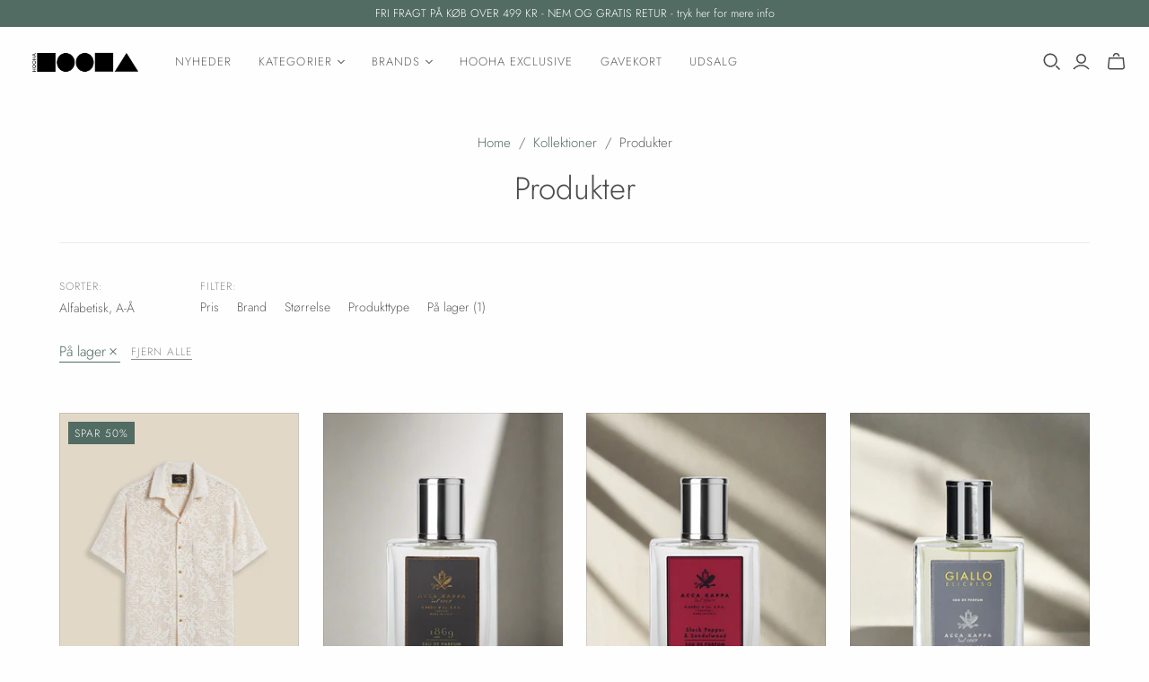

--- FILE ---
content_type: text/html; charset=utf-8
request_url: https://hoohastore.com/da-eu/collections/all
body_size: 49083
content:
<!DOCTYPE html>
<html class="no-js no-touch" lang="da">
<head>
  <script>
    window.Store = window.Store || {};
    window.Store.id = 31769526407;
  </script>
  <meta charset="utf-8">
  <meta http-equiv="X-UA-Compatible" content="IE=edge,chrome=1">
  <meta name="viewport" content="width=device-width,initial-scale=1">

  <!-- Preconnect Domains -->
  <link rel="preconnect" href="https://cdn.shopify.com" crossorigin>
  <link rel="preconnect" href="https://fonts.shopify.com" crossorigin>
  <link rel="preconnect" href="https://monorail-edge.shopifysvc.com">

  <!-- Preload Assets -->
  <link rel="preload" href="//hoohastore.com/cdn/shop/t/26/assets/theme.css?v=97566817031997782361765311245" as="style">
  <link rel="preload" href="//hoohastore.com/cdn/shop/t/26/assets/atlantic.js?v=92424354952223112681751543801" as="script">
  <link rel="preload" href="//hoohastore.com/cdn/shop/t/26/assets/plugins.js?v=79646608729114258551705330653" as="script">
  <link rel="preload" href="//hoohastore.com/cdn/shopifycloud/storefront/assets/themes_support/api.jquery-7ab1a3a4.js" as="script">
  <link rel="preload" href="//hoohastore.com/cdn/shop/t/26/assets/atlantic-icons.woff?v=75156632991815219611705330652" as="font" type="font/woff" crossorigin>

  

  


  
  <title>Produkter&ndash; Hooha
</title>

  
    <meta name="description" content="HOOHA - Elmegade, Nørrebro siden 2004. Lækkert udvalg af herretøj. Hooha er eneforhandler i DK på mange af vores brands. Besøg os online eller i butikken.">
  

  
  <link rel="shortcut icon" href="//hoohastore.com/cdn/shop/files/hooha_sort_fd9ae7cd-7362-4e17-842a-460afe520124_32x32.png?v=1631448717" type="image/png">


  
    <link rel="canonical" href="https://hoohastore.com/da-eu/collections/all" />
  

  <script>window.performance && window.performance.mark && window.performance.mark('shopify.content_for_header.start');</script><meta name="google-site-verification" content="GKFUH_-1Gn3PXpBuAaiElaaLPyPwr2D9xpPExCQvNuk">
<meta name="facebook-domain-verification" content="zdei21g0lzucnjmwpbuuy98pf60aap">
<meta name="facebook-domain-verification" content="bhumm2glqcy0n5lanexjntc8nh8q65">
<meta name="google-site-verification" content="HqGMOEmXRWGq0Hq_I6jSM0-Edj8n2P1OjrxrJzIzy5M">
<meta id="shopify-digital-wallet" name="shopify-digital-wallet" content="/31769526407/digital_wallets/dialog">
<link rel="alternate" type="application/atom+xml" title="Feed" href="/da-eu/collections/all.atom" />
<link rel="next" href="/da-eu/collections/all?page=2">
<link rel="alternate" hreflang="x-default" href="https://hoohastore.com/collections/all">
<link rel="alternate" hreflang="da" href="https://hoohastore.com/collections/all">
<link rel="alternate" hreflang="en" href="https://hoohastore.com/en/collections/all">
<link rel="alternate" hreflang="en-AT" href="https://hoohastore.com/en-eu/collections/all">
<link rel="alternate" hreflang="da-AT" href="https://hoohastore.com/da-eu/collections/all">
<link rel="alternate" hreflang="en-BE" href="https://hoohastore.com/en-eu/collections/all">
<link rel="alternate" hreflang="da-BE" href="https://hoohastore.com/da-eu/collections/all">
<link rel="alternate" hreflang="en-CZ" href="https://hoohastore.com/en-eu/collections/all">
<link rel="alternate" hreflang="da-CZ" href="https://hoohastore.com/da-eu/collections/all">
<link rel="alternate" hreflang="en-DE" href="https://hoohastore.com/en-eu/collections/all">
<link rel="alternate" hreflang="da-DE" href="https://hoohastore.com/da-eu/collections/all">
<link rel="alternate" hreflang="en-EE" href="https://hoohastore.com/en-eu/collections/all">
<link rel="alternate" hreflang="da-EE" href="https://hoohastore.com/da-eu/collections/all">
<link rel="alternate" hreflang="en-ES" href="https://hoohastore.com/en-eu/collections/all">
<link rel="alternate" hreflang="da-ES" href="https://hoohastore.com/da-eu/collections/all">
<link rel="alternate" hreflang="en-FI" href="https://hoohastore.com/en-eu/collections/all">
<link rel="alternate" hreflang="da-FI" href="https://hoohastore.com/da-eu/collections/all">
<link rel="alternate" hreflang="en-FR" href="https://hoohastore.com/en-eu/collections/all">
<link rel="alternate" hreflang="da-FR" href="https://hoohastore.com/da-eu/collections/all">
<link rel="alternate" hreflang="en-GB" href="https://hoohastore.com/en-eu/collections/all">
<link rel="alternate" hreflang="da-GB" href="https://hoohastore.com/da-eu/collections/all">
<link rel="alternate" hreflang="en-GG" href="https://hoohastore.com/en-eu/collections/all">
<link rel="alternate" hreflang="da-GG" href="https://hoohastore.com/da-eu/collections/all">
<link rel="alternate" hreflang="en-GR" href="https://hoohastore.com/en-eu/collections/all">
<link rel="alternate" hreflang="da-GR" href="https://hoohastore.com/da-eu/collections/all">
<link rel="alternate" hreflang="en-HR" href="https://hoohastore.com/en-eu/collections/all">
<link rel="alternate" hreflang="da-HR" href="https://hoohastore.com/da-eu/collections/all">
<link rel="alternate" hreflang="en-IE" href="https://hoohastore.com/en-eu/collections/all">
<link rel="alternate" hreflang="da-IE" href="https://hoohastore.com/da-eu/collections/all">
<link rel="alternate" hreflang="en-IM" href="https://hoohastore.com/en-eu/collections/all">
<link rel="alternate" hreflang="da-IM" href="https://hoohastore.com/da-eu/collections/all">
<link rel="alternate" hreflang="en-IT" href="https://hoohastore.com/en-eu/collections/all">
<link rel="alternate" hreflang="da-IT" href="https://hoohastore.com/da-eu/collections/all">
<link rel="alternate" hreflang="en-JE" href="https://hoohastore.com/en-eu/collections/all">
<link rel="alternate" hreflang="da-JE" href="https://hoohastore.com/da-eu/collections/all">
<link rel="alternate" hreflang="en-LI" href="https://hoohastore.com/en-eu/collections/all">
<link rel="alternate" hreflang="da-LI" href="https://hoohastore.com/da-eu/collections/all">
<link rel="alternate" hreflang="en-LT" href="https://hoohastore.com/en-eu/collections/all">
<link rel="alternate" hreflang="da-LT" href="https://hoohastore.com/da-eu/collections/all">
<link rel="alternate" hreflang="en-LU" href="https://hoohastore.com/en-eu/collections/all">
<link rel="alternate" hreflang="da-LU" href="https://hoohastore.com/da-eu/collections/all">
<link rel="alternate" hreflang="en-LV" href="https://hoohastore.com/en-eu/collections/all">
<link rel="alternate" hreflang="da-LV" href="https://hoohastore.com/da-eu/collections/all">
<link rel="alternate" hreflang="en-MC" href="https://hoohastore.com/en-eu/collections/all">
<link rel="alternate" hreflang="da-MC" href="https://hoohastore.com/da-eu/collections/all">
<link rel="alternate" hreflang="en-ME" href="https://hoohastore.com/en-eu/collections/all">
<link rel="alternate" hreflang="da-ME" href="https://hoohastore.com/da-eu/collections/all">
<link rel="alternate" hreflang="en-MS" href="https://hoohastore.com/en-eu/collections/all">
<link rel="alternate" hreflang="da-MS" href="https://hoohastore.com/da-eu/collections/all">
<link rel="alternate" hreflang="en-MT" href="https://hoohastore.com/en-eu/collections/all">
<link rel="alternate" hreflang="da-MT" href="https://hoohastore.com/da-eu/collections/all">
<link rel="alternate" hreflang="en-NL" href="https://hoohastore.com/en-eu/collections/all">
<link rel="alternate" hreflang="da-NL" href="https://hoohastore.com/da-eu/collections/all">
<link rel="alternate" hreflang="en-PL" href="https://hoohastore.com/en-eu/collections/all">
<link rel="alternate" hreflang="da-PL" href="https://hoohastore.com/da-eu/collections/all">
<link rel="alternate" hreflang="en-PT" href="https://hoohastore.com/en-eu/collections/all">
<link rel="alternate" hreflang="da-PT" href="https://hoohastore.com/da-eu/collections/all">
<link rel="alternate" hreflang="en-RS" href="https://hoohastore.com/en-eu/collections/all">
<link rel="alternate" hreflang="da-RS" href="https://hoohastore.com/da-eu/collections/all">
<link rel="alternate" hreflang="en-SE" href="https://hoohastore.com/en-eu/collections/all">
<link rel="alternate" hreflang="da-SE" href="https://hoohastore.com/da-eu/collections/all">
<link rel="alternate" hreflang="en-SI" href="https://hoohastore.com/en-eu/collections/all">
<link rel="alternate" hreflang="da-SI" href="https://hoohastore.com/da-eu/collections/all">
<link rel="alternate" hreflang="en-SK" href="https://hoohastore.com/en-eu/collections/all">
<link rel="alternate" hreflang="da-SK" href="https://hoohastore.com/da-eu/collections/all">
<link rel="alternate" hreflang="en-UA" href="https://hoohastore.com/en-eu/collections/all">
<link rel="alternate" hreflang="da-UA" href="https://hoohastore.com/da-eu/collections/all">
<script async="async" src="/checkouts/internal/preloads.js?locale=da-AT"></script>
<script id="shopify-features" type="application/json">{"accessToken":"ca1697b71c7788ece2fa8edfc5aaae1c","betas":["rich-media-storefront-analytics"],"domain":"hoohastore.com","predictiveSearch":true,"shopId":31769526407,"locale":"da"}</script>
<script>var Shopify = Shopify || {};
Shopify.shop = "hoohastores.myshopify.com";
Shopify.locale = "da";
Shopify.currency = {"active":"DKK","rate":"1.0"};
Shopify.country = "AT";
Shopify.theme = {"name":"NYT 2024 - Atlantic 17.1.0","id":157248487757,"schema_name":"Atlantic","schema_version":"17.1.0","theme_store_id":566,"role":"main"};
Shopify.theme.handle = "null";
Shopify.theme.style = {"id":null,"handle":null};
Shopify.cdnHost = "hoohastore.com/cdn";
Shopify.routes = Shopify.routes || {};
Shopify.routes.root = "/da-eu/";</script>
<script type="module">!function(o){(o.Shopify=o.Shopify||{}).modules=!0}(window);</script>
<script>!function(o){function n(){var o=[];function n(){o.push(Array.prototype.slice.apply(arguments))}return n.q=o,n}var t=o.Shopify=o.Shopify||{};t.loadFeatures=n(),t.autoloadFeatures=n()}(window);</script>
<script id="shop-js-analytics" type="application/json">{"pageType":"collection"}</script>
<script defer="defer" async type="module" src="//hoohastore.com/cdn/shopifycloud/shop-js/modules/v2/client.init-shop-cart-sync_BWUFHQxD.da.esm.js"></script>
<script defer="defer" async type="module" src="//hoohastore.com/cdn/shopifycloud/shop-js/modules/v2/chunk.common_CxPaeDJ-.esm.js"></script>
<script defer="defer" async type="module" src="//hoohastore.com/cdn/shopifycloud/shop-js/modules/v2/chunk.modal_DY3Xiats.esm.js"></script>
<script type="module">
  await import("//hoohastore.com/cdn/shopifycloud/shop-js/modules/v2/client.init-shop-cart-sync_BWUFHQxD.da.esm.js");
await import("//hoohastore.com/cdn/shopifycloud/shop-js/modules/v2/chunk.common_CxPaeDJ-.esm.js");
await import("//hoohastore.com/cdn/shopifycloud/shop-js/modules/v2/chunk.modal_DY3Xiats.esm.js");

  window.Shopify.SignInWithShop?.initShopCartSync?.({"fedCMEnabled":true,"windoidEnabled":true});

</script>
<script>(function() {
  var isLoaded = false;
  function asyncLoad() {
    if (isLoaded) return;
    isLoaded = true;
    var urls = ["https:\/\/cookie-bar.conversionbear.com\/script?app=cookie_consent\u0026shop=hoohastores.myshopify.com","https:\/\/a.mailmunch.co\/widgets\/site-959017-90e5bc4725b856ee0b02adbef275d268e700983f.js?shop=hoohastores.myshopify.com"];
    for (var i = 0; i < urls.length; i++) {
      var s = document.createElement('script');
      s.type = 'text/javascript';
      s.async = true;
      s.src = urls[i];
      var x = document.getElementsByTagName('script')[0];
      x.parentNode.insertBefore(s, x);
    }
  };
  if(window.attachEvent) {
    window.attachEvent('onload', asyncLoad);
  } else {
    window.addEventListener('load', asyncLoad, false);
  }
})();</script>
<script id="__st">var __st={"a":31769526407,"offset":3600,"reqid":"68252a1f-01f7-4e3a-85f1-1c51e1134bda-1770030627","pageurl":"hoohastore.com\/da-eu\/collections\/all","u":"78d1edaeb1cd","p":"collection"};</script>
<script>window.ShopifyPaypalV4VisibilityTracking = true;</script>
<script id="captcha-bootstrap">!function(){'use strict';const t='contact',e='account',n='new_comment',o=[[t,t],['blogs',n],['comments',n],[t,'customer']],c=[[e,'customer_login'],[e,'guest_login'],[e,'recover_customer_password'],[e,'create_customer']],r=t=>t.map((([t,e])=>`form[action*='/${t}']:not([data-nocaptcha='true']) input[name='form_type'][value='${e}']`)).join(','),a=t=>()=>t?[...document.querySelectorAll(t)].map((t=>t.form)):[];function s(){const t=[...o],e=r(t);return a(e)}const i='password',u='form_key',d=['recaptcha-v3-token','g-recaptcha-response','h-captcha-response',i],f=()=>{try{return window.sessionStorage}catch{return}},m='__shopify_v',_=t=>t.elements[u];function p(t,e,n=!1){try{const o=window.sessionStorage,c=JSON.parse(o.getItem(e)),{data:r}=function(t){const{data:e,action:n}=t;return t[m]||n?{data:e,action:n}:{data:t,action:n}}(c);for(const[e,n]of Object.entries(r))t.elements[e]&&(t.elements[e].value=n);n&&o.removeItem(e)}catch(o){console.error('form repopulation failed',{error:o})}}const l='form_type',E='cptcha';function T(t){t.dataset[E]=!0}const w=window,h=w.document,L='Shopify',v='ce_forms',y='captcha';let A=!1;((t,e)=>{const n=(g='f06e6c50-85a8-45c8-87d0-21a2b65856fe',I='https://cdn.shopify.com/shopifycloud/storefront-forms-hcaptcha/ce_storefront_forms_captcha_hcaptcha.v1.5.2.iife.js',D={infoText:'Beskyttet af hCaptcha',privacyText:'Beskyttelse af persondata',termsText:'Vilkår'},(t,e,n)=>{const o=w[L][v],c=o.bindForm;if(c)return c(t,g,e,D).then(n);var r;o.q.push([[t,g,e,D],n]),r=I,A||(h.body.append(Object.assign(h.createElement('script'),{id:'captcha-provider',async:!0,src:r})),A=!0)});var g,I,D;w[L]=w[L]||{},w[L][v]=w[L][v]||{},w[L][v].q=[],w[L][y]=w[L][y]||{},w[L][y].protect=function(t,e){n(t,void 0,e),T(t)},Object.freeze(w[L][y]),function(t,e,n,w,h,L){const[v,y,A,g]=function(t,e,n){const i=e?o:[],u=t?c:[],d=[...i,...u],f=r(d),m=r(i),_=r(d.filter((([t,e])=>n.includes(e))));return[a(f),a(m),a(_),s()]}(w,h,L),I=t=>{const e=t.target;return e instanceof HTMLFormElement?e:e&&e.form},D=t=>v().includes(t);t.addEventListener('submit',(t=>{const e=I(t);if(!e)return;const n=D(e)&&!e.dataset.hcaptchaBound&&!e.dataset.recaptchaBound,o=_(e),c=g().includes(e)&&(!o||!o.value);(n||c)&&t.preventDefault(),c&&!n&&(function(t){try{if(!f())return;!function(t){const e=f();if(!e)return;const n=_(t);if(!n)return;const o=n.value;o&&e.removeItem(o)}(t);const e=Array.from(Array(32),(()=>Math.random().toString(36)[2])).join('');!function(t,e){_(t)||t.append(Object.assign(document.createElement('input'),{type:'hidden',name:u})),t.elements[u].value=e}(t,e),function(t,e){const n=f();if(!n)return;const o=[...t.querySelectorAll(`input[type='${i}']`)].map((({name:t})=>t)),c=[...d,...o],r={};for(const[a,s]of new FormData(t).entries())c.includes(a)||(r[a]=s);n.setItem(e,JSON.stringify({[m]:1,action:t.action,data:r}))}(t,e)}catch(e){console.error('failed to persist form',e)}}(e),e.submit())}));const S=(t,e)=>{t&&!t.dataset[E]&&(n(t,e.some((e=>e===t))),T(t))};for(const o of['focusin','change'])t.addEventListener(o,(t=>{const e=I(t);D(e)&&S(e,y())}));const B=e.get('form_key'),M=e.get(l),P=B&&M;t.addEventListener('DOMContentLoaded',(()=>{const t=y();if(P)for(const e of t)e.elements[l].value===M&&p(e,B);[...new Set([...A(),...v().filter((t=>'true'===t.dataset.shopifyCaptcha))])].forEach((e=>S(e,t)))}))}(h,new URLSearchParams(w.location.search),n,t,e,['guest_login'])})(!0,!0)}();</script>
<script integrity="sha256-4kQ18oKyAcykRKYeNunJcIwy7WH5gtpwJnB7kiuLZ1E=" data-source-attribution="shopify.loadfeatures" defer="defer" src="//hoohastore.com/cdn/shopifycloud/storefront/assets/storefront/load_feature-a0a9edcb.js" crossorigin="anonymous"></script>
<script data-source-attribution="shopify.dynamic_checkout.dynamic.init">var Shopify=Shopify||{};Shopify.PaymentButton=Shopify.PaymentButton||{isStorefrontPortableWallets:!0,init:function(){window.Shopify.PaymentButton.init=function(){};var t=document.createElement("script");t.src="https://hoohastore.com/cdn/shopifycloud/portable-wallets/latest/portable-wallets.da.js",t.type="module",document.head.appendChild(t)}};
</script>
<script data-source-attribution="shopify.dynamic_checkout.buyer_consent">
  function portableWalletsHideBuyerConsent(e){var t=document.getElementById("shopify-buyer-consent"),n=document.getElementById("shopify-subscription-policy-button");t&&n&&(t.classList.add("hidden"),t.setAttribute("aria-hidden","true"),n.removeEventListener("click",e))}function portableWalletsShowBuyerConsent(e){var t=document.getElementById("shopify-buyer-consent"),n=document.getElementById("shopify-subscription-policy-button");t&&n&&(t.classList.remove("hidden"),t.removeAttribute("aria-hidden"),n.addEventListener("click",e))}window.Shopify?.PaymentButton&&(window.Shopify.PaymentButton.hideBuyerConsent=portableWalletsHideBuyerConsent,window.Shopify.PaymentButton.showBuyerConsent=portableWalletsShowBuyerConsent);
</script>
<script data-source-attribution="shopify.dynamic_checkout.cart.bootstrap">document.addEventListener("DOMContentLoaded",(function(){function t(){return document.querySelector("shopify-accelerated-checkout-cart, shopify-accelerated-checkout")}if(t())Shopify.PaymentButton.init();else{new MutationObserver((function(e,n){t()&&(Shopify.PaymentButton.init(),n.disconnect())})).observe(document.body,{childList:!0,subtree:!0})}}));
</script>

<script>window.performance && window.performance.mark && window.performance.mark('shopify.content_for_header.end');</script>

  
  















<meta property="og:site_name" content="Hooha">
<meta property="og:url" content="https://hoohastore.com/da-eu/collections/all">
<meta property="og:title" content="Produkter">
<meta property="og:type" content="website">
<meta property="og:description" content="HOOHA - Elmegade, Nørrebro siden 2004. Lækkert udvalg af herretøj. Hooha er eneforhandler i DK på mange af vores brands. Besøg os online eller i butikken.">




    
    
    

    
    
    <meta
      property="og:image"
      content="https://hoohastore.com/cdn/shop/files/hooha1_77cd94ce-fef9-4df8-8cfc-2794d3816ee5_1204x630.png?v=1634220128"
    />
    <meta
      property="og:image:secure_url"
      content="https://hoohastore.com/cdn/shop/files/hooha1_77cd94ce-fef9-4df8-8cfc-2794d3816ee5_1204x630.png?v=1634220128"
    />
    <meta property="og:image:width" content="1204" />
    <meta property="og:image:height" content="630" />
    
    
    <meta property="og:image:alt" content="Social media image" />
  
















<meta name="twitter:title" content="Produkter">
<meta name="twitter:description" content="HOOHA - Elmegade, Nørrebro siden 2004. Lækkert udvalg af herretøj. Hooha er eneforhandler i DK på mange af vores brands. Besøg os online eller i butikken.">


    
    
    
      
      
      <meta name="twitter:card" content="summary_large_image">
    
    
    <meta
      property="twitter:image"
      content="https://hoohastore.com/cdn/shop/files/hooha1_77cd94ce-fef9-4df8-8cfc-2794d3816ee5_1200x600_crop_center.png?v=1634220128"
    />
    <meta property="twitter:image:width" content="1200" />
    <meta property="twitter:image:height" content="600" />
    
    
    <meta property="twitter:image:alt" content="Social media image" />
  



  <script>
    document.documentElement.className=document.documentElement.className.replace(/\bno-js\b/,'js');
    if(window.Shopify&&window.Shopify.designMode)document.documentElement.className+=' in-theme-editor';
    if(('ontouchstart' in window)||window.DocumentTouch&&document instanceof DocumentTouch)document.documentElement.className=document.documentElement.className.replace(/\bno-touch\b/,'has-touch');
  </script>

  <!-- Theme CSS -->
  <link rel="stylesheet" href="//hoohastore.com/cdn/shop/t/26/assets/theme.css?v=97566817031997782361765311245">

  <!-- Store object -->
  
  <script>
    window.Theme = {};
    Theme.version = "17.1.0";
    Theme.name = 'Atlantic';
    Theme.products = new Array();
    Theme.shippingCalcErrorMessage = "Error: zip / postal code --error_message--";
    Theme.shippingCalcMultiRates = "There are --number_of_rates-- shipping rates available for --address--, starting at --rate--.";
    Theme.shippingCalcOneRate = "There is one shipping rate available for --address--.";
    Theme.shippingCalcNoRates = "We do not ship to this destination.";
    Theme.shippingCalcRateValues = "--rate_title-- at --rate--";
    Theme.userLoggedIn = false;
    Theme.userAddress = '';
    Theme.centerHeader = false;
  
    Theme.cartItemsOne = "Vare";
    Theme.cartItemsOther = "Varer";
  
    Theme.addToCart = "Tilføj til kurven";
    Theme.soldOut = "Udsolgt";
    Theme.unavailable = "Ikke tilgængelig";
    Theme.routes = {
      "root_url": "/da-eu",
      "account_url": "/da-eu/account",
      "account_login_url": "/da-eu/account/login",
      "account_logout_url": "/da-eu/account/logout",
      "account_register_url": "/da-eu/account/register",
      "account_addresses_url": "/da-eu/account/addresses",
      "collections_url": "/da-eu/collections",
      "all_products_collection_url": "/da-eu/collections/all",
      "search_url": "/da-eu/search",
      "cart_url": "/da-eu/cart",
      "cart_add_url": "/da-eu/cart/add",
      "cart_change_url": "/da-eu/cart/change",
      "cart_clear_url": "/da-eu/cart/clear",
      "product_recommendations_url": "/da-eu/recommendations/products",
      "predictive_search_url": "/da-eu/search/suggest",
    };
  </script>
  

<!-- BEGIN app block: shopify://apps/instafeed/blocks/head-block/c447db20-095d-4a10-9725-b5977662c9d5 --><link rel="preconnect" href="https://cdn.nfcube.com/">
<link rel="preconnect" href="https://scontent.cdninstagram.com/">


  <script>
    document.addEventListener('DOMContentLoaded', function () {
      let instafeedScript = document.createElement('script');

      
        instafeedScript.src = 'https://storage.nfcube.com/instafeed-62f5bb9de42d9dd184c11e2561c71550.js';
      

      document.body.appendChild(instafeedScript);
    });
  </script>





<!-- END app block --><!-- BEGIN app block: shopify://apps/selecty/blocks/app-embed/a005a4a7-4aa2-4155-9c2b-0ab41acbf99c --><template id="sel-form-template">
  <div id="sel-form" style="display: none;">
    <form method="post" action="/da-eu/localization" id="localization_form" accept-charset="UTF-8" class="shopify-localization-form" enctype="multipart/form-data"><input type="hidden" name="form_type" value="localization" /><input type="hidden" name="utf8" value="✓" /><input type="hidden" name="_method" value="put" /><input type="hidden" name="return_to" value="/da-eu/collections/all" />
      <input type="hidden" name="country_code" value="AT">
      <input type="hidden" name="language_code" value="da">
    </form>
  </div>
</template>


  <script>
    (function () {
      window.$selector = window.$selector || []; // Create empty queue for action (sdk) if user has not created his yet
      // Fetch geodata only for new users
      const wasRedirected = localStorage.getItem('sel-autodetect') === '1';

      if (!wasRedirected) {
        window.selectorConfigGeoData = fetch('/browsing_context_suggestions.json?source=geolocation_recommendation&country[enabled]=true&currency[enabled]=true&language[enabled]=true', {
          method: 'GET',
          mode: 'cors',
          cache: 'default',
          credentials: 'same-origin',
          headers: {
            'Content-Type': 'application/json',
            'Access-Control-Allow-Origin': '*'
          },
          redirect: 'follow',
          referrerPolicy: 'no-referrer',
        });
      }
    })()
  </script>
  <script type="application/json" id="__selectors_json">
    {
    "selectors": 
  [{"title":"Unnamed selector","status":"published","visibility":[],"design":{"resource":"languages","resourceList":["languages"],"type":"drop-down","theme":"minimal","scheme":"custom","short":"none","search":"none","scale":73,"styles":{"general":"\n.sel-minimal .sel-itemsList-top {\ntop: 75%;}\n.sel-branding .sel-itemsList-active .sel-branding-wrapper {\n    visibility:hidden;\n}","extra":""},"reverse":true,"view":"icons","colors":{"text":{"red":32,"green":34,"blue":35,"alpha":1,"filter":"invert(11%) sepia(10%) saturate(272%) hue-rotate(155deg) brightness(94%) contrast(94%)"},"accent":{"red":0,"green":170,"blue":255,"alpha":0,"filter":"invert(49%) sepia(99%) saturate(2169%) hue-rotate(171deg) brightness(100%) contrast(107%)"},"background":{"red":255,"green":0,"blue":0,"alpha":0,"filter":"invert(20%) sepia(85%) saturate(6861%) hue-rotate(357deg) brightness(105%) contrast(116%)"}},"typography":{"default":{"fontFamily":"Verdana","fontStyle":"normal","fontWeight":"normal","size":{"value":14,"dimension":"px"}},"accent":{"fontFamily":"Verdana","fontStyle":"normal","fontWeight":"normal","size":{"value":13,"dimension":"px"}}},"position":{"type":"custom","value":{"vertical":"static","horizontal":"static"}},"visibility":{"breakpoints":["xs","sm","md","lg","xl"],"urls":{"logicVariant":"include","resources":[]},"params":{"logicVariant":"include","resources":[]},"languages":{"logicVariant":"include","resources":[]},"countries":{"logicVariant":"include","resources":[]}}},"id":"JW547471","i18n":{"original":{}}}],
    "store": 
  
    {"isBrandingStore":true,"shouldBranding":true}
  
,
    "autodetect": 
  null
,
    "autoRedirect": 
  null
,
    "customResources": 
  [],
    "markets": [{"enabled":true,"locale":"da","countries":["DK"],"webPresence":{"alternateLocales":["en"],"defaultLocale":"da","subfolderSuffix":null,"domain":{"host":"hoohastore.com"}},"localCurrencies":false,"curr":{"code":"DKK"},"alternateLocales":["en"],"domain":{"host":"hoohastore.com"},"name":"Danmark","regions":[{"code":"DK"}],"country":"DK","title":"Danmark","host":"hoohastore.com"},{"enabled":true,"locale":"en","countries":["AT","BE","CZ","DE","EE","ES","FI","FR","GB","GG","GR","HR","IE","IM","IT","JE","LI","LT","LU","LV","MC","ME","MS","MT","NL","PL","PT","RS","SE","SI","SK","UA"],"webPresence":{"defaultLocale":"en","alternateLocales":["da"],"subfolderSuffix":"eu","domain":null},"localCurrencies":false,"curr":{"code":"DKK"},"alternateLocales":["da"],"domain":{"host":null},"name":"Europa","regions":[{"code":"AT"},{"code":"BE"},{"code":"CZ"},{"code":"DE"},{"code":"EE"},{"code":"ES"},{"code":"FI"},{"code":"FR"},{"code":"GB"},{"code":"GG"},{"code":"GR"},{"code":"HR"},{"code":"IE"},{"code":"IM"},{"code":"IT"},{"code":"JE"},{"code":"LI"},{"code":"LT"},{"code":"LU"},{"code":"LV"},{"code":"MC"},{"code":"ME"},{"code":"MS"},{"code":"MT"},{"code":"NL"},{"code":"PL"},{"code":"PT"},{"code":"RS"},{"code":"SE"},{"code":"SI"},{"code":"SK"},{"code":"UA"}],"country":"AT","title":"Europa","host":null}],
    "languages": [{"country":"DK","subfolderSuffix":null,"title":"Danish","code":"da","alias":"da","endonym":"Dansk","primary":true,"published":true},{"country":"DK","subfolderSuffix":null,"title":"English","code":"en","alias":"en","endonym":"English","primary":false,"published":true},{"country":"AT","subfolderSuffix":"eu","title":"English","code":"en","alias":"en","endonym":"English","primary":false,"published":true},{"country":"AT","subfolderSuffix":"eu","title":"Danish","code":"da","alias":"da","endonym":"Dansk","primary":true,"published":true}],
    "currentMarketLanguages": [{"title":"Engelsk","code":"en"},{"title":"Dansk","code":"da"}],
    "currencies": [{"title":"Danish Krone","code":"DKK","symbol":"kr.","country":"DK"}],
    "countries": [{"code":"DK","localCurrencies":false,"currency":{"code":"DKK","enabled":false,"title":"Danish Krone","symbol":"kr."},"title":"Denmark","primary":true},{"code":"AT","localCurrencies":false,"currency":{"code":"DKK","enabled":false,"title":"Danish Krone","symbol":"kr."},"title":"Austria","primary":false},{"code":"BE","localCurrencies":false,"currency":{"code":"DKK","enabled":false,"title":"Danish Krone","symbol":"kr."},"title":"Belgium","primary":false},{"code":"CZ","localCurrencies":false,"currency":{"code":"DKK","enabled":false,"title":"Danish Krone","symbol":"kr."},"title":"Czechia","primary":false},{"code":"DE","localCurrencies":false,"currency":{"code":"DKK","enabled":false,"title":"Danish Krone","symbol":"kr."},"title":"Germany","primary":false},{"code":"EE","localCurrencies":false,"currency":{"code":"DKK","enabled":false,"title":"Danish Krone","symbol":"kr."},"title":"Estonia","primary":false},{"code":"ES","localCurrencies":false,"currency":{"code":"DKK","enabled":false,"title":"Danish Krone","symbol":"kr."},"title":"Spain","primary":false},{"code":"FI","localCurrencies":false,"currency":{"code":"DKK","enabled":false,"title":"Danish Krone","symbol":"kr."},"title":"Finland","primary":false},{"code":"FR","localCurrencies":false,"currency":{"code":"DKK","enabled":false,"title":"Danish Krone","symbol":"kr."},"title":"France","primary":false},{"code":"GB","localCurrencies":false,"currency":{"code":"DKK","enabled":false,"title":"Danish Krone","symbol":"kr."},"title":"United Kingdom","primary":false},{"code":"GG","localCurrencies":false,"currency":{"code":"DKK","enabled":false,"title":"Danish Krone","symbol":"kr."},"title":"Guernsey","primary":false},{"code":"GR","localCurrencies":false,"currency":{"code":"DKK","enabled":false,"title":"Danish Krone","symbol":"kr."},"title":"Greece","primary":false},{"code":"HR","localCurrencies":false,"currency":{"code":"DKK","enabled":false,"title":"Danish Krone","symbol":"kr."},"title":"Croatia","primary":false},{"code":"IE","localCurrencies":false,"currency":{"code":"DKK","enabled":false,"title":"Danish Krone","symbol":"kr."},"title":"Ireland","primary":false},{"code":"IM","localCurrencies":false,"currency":{"code":"DKK","enabled":false,"title":"Danish Krone","symbol":"kr."},"title":"Isle of Man","primary":false},{"code":"IT","localCurrencies":false,"currency":{"code":"DKK","enabled":false,"title":"Danish Krone","symbol":"kr."},"title":"Italy","primary":false},{"code":"JE","localCurrencies":false,"currency":{"code":"DKK","enabled":false,"title":"Danish Krone","symbol":"kr."},"title":"Jersey","primary":false},{"code":"LI","localCurrencies":false,"currency":{"code":"DKK","enabled":false,"title":"Danish Krone","symbol":"kr."},"title":"Liechtenstein","primary":false},{"code":"LT","localCurrencies":false,"currency":{"code":"DKK","enabled":false,"title":"Danish Krone","symbol":"kr."},"title":"Lithuania","primary":false},{"code":"LU","localCurrencies":false,"currency":{"code":"DKK","enabled":false,"title":"Danish Krone","symbol":"kr."},"title":"Luxembourg","primary":false},{"code":"LV","localCurrencies":false,"currency":{"code":"DKK","enabled":false,"title":"Danish Krone","symbol":"kr."},"title":"Latvia","primary":false},{"code":"MC","localCurrencies":false,"currency":{"code":"DKK","enabled":false,"title":"Danish Krone","symbol":"kr."},"title":"Monaco","primary":false},{"code":"ME","localCurrencies":false,"currency":{"code":"DKK","enabled":false,"title":"Danish Krone","symbol":"kr."},"title":"Montenegro","primary":false},{"code":"MS","localCurrencies":false,"currency":{"code":"DKK","enabled":false,"title":"Danish Krone","symbol":"kr."},"title":"Montserrat","primary":false},{"code":"MT","localCurrencies":false,"currency":{"code":"DKK","enabled":false,"title":"Danish Krone","symbol":"kr."},"title":"Malta","primary":false},{"code":"NL","localCurrencies":false,"currency":{"code":"DKK","enabled":false,"title":"Danish Krone","symbol":"kr."},"title":"Netherlands","primary":false},{"code":"PL","localCurrencies":false,"currency":{"code":"DKK","enabled":false,"title":"Danish Krone","symbol":"kr."},"title":"Poland","primary":false},{"code":"PT","localCurrencies":false,"currency":{"code":"DKK","enabled":false,"title":"Danish Krone","symbol":"kr."},"title":"Portugal","primary":false},{"code":"RS","localCurrencies":false,"currency":{"code":"DKK","enabled":false,"title":"Danish Krone","symbol":"kr."},"title":"Serbia","primary":false},{"code":"SE","localCurrencies":false,"currency":{"code":"DKK","enabled":false,"title":"Danish Krone","symbol":"kr."},"title":"Sweden","primary":false},{"code":"SI","localCurrencies":false,"currency":{"code":"DKK","enabled":false,"title":"Danish Krone","symbol":"kr."},"title":"Slovenia","primary":false},{"code":"SK","localCurrencies":false,"currency":{"code":"DKK","enabled":false,"title":"Danish Krone","symbol":"kr."},"title":"Slovakia","primary":false},{"code":"UA","localCurrencies":false,"currency":{"code":"DKK","enabled":false,"title":"Danish Krone","symbol":"kr."},"title":"Ukraine","primary":false}],
    "currentCountry": {"title":"Østrig","code":"AT","currency": {"title": "Danish Krone","code": "DKK","symbol": "kr."}},
    "currentLanguage": {
      "title": "Dansk",
      "code": "da",
      "primary": true
    },
    "currentCurrency": {
      "title": "Danish Krone",
      "code": "DKK",
      "country":"AT",
      "symbol": "kr."
    },
    "currentMarket": null,
    "shopDomain":"hoohastore.com",
    "shopCountry": "DK"
    }
  </script>



  <script src="https://cdn.shopify.com/extensions/019c04be-0afd-7d40-adf3-3d3cc11a95c9/starter-kit-171/assets/selectors.js" async></script>



<!-- END app block --><!-- BEGIN app block: shopify://apps/klaviyo-email-marketing-sms/blocks/klaviyo-onsite-embed/2632fe16-c075-4321-a88b-50b567f42507 -->












  <script async src="https://static.klaviyo.com/onsite/js/Y5bg7x/klaviyo.js?company_id=Y5bg7x"></script>
  <script>!function(){if(!window.klaviyo){window._klOnsite=window._klOnsite||[];try{window.klaviyo=new Proxy({},{get:function(n,i){return"push"===i?function(){var n;(n=window._klOnsite).push.apply(n,arguments)}:function(){for(var n=arguments.length,o=new Array(n),w=0;w<n;w++)o[w]=arguments[w];var t="function"==typeof o[o.length-1]?o.pop():void 0,e=new Promise((function(n){window._klOnsite.push([i].concat(o,[function(i){t&&t(i),n(i)}]))}));return e}}})}catch(n){window.klaviyo=window.klaviyo||[],window.klaviyo.push=function(){var n;(n=window._klOnsite).push.apply(n,arguments)}}}}();</script>

  




  <script>
    window.klaviyoReviewsProductDesignMode = false
  </script>







<!-- END app block --><script src="https://cdn.shopify.com/extensions/ddd2457a-821a-4bd3-987c-5d0890ffb0f6/ultimate-gdpr-eu-cookie-banner-19/assets/cookie-widget.js" type="text/javascript" defer="defer"></script>
<link href="https://monorail-edge.shopifysvc.com" rel="dns-prefetch">
<script>(function(){if ("sendBeacon" in navigator && "performance" in window) {try {var session_token_from_headers = performance.getEntriesByType('navigation')[0].serverTiming.find(x => x.name == '_s').description;} catch {var session_token_from_headers = undefined;}var session_cookie_matches = document.cookie.match(/_shopify_s=([^;]*)/);var session_token_from_cookie = session_cookie_matches && session_cookie_matches.length === 2 ? session_cookie_matches[1] : "";var session_token = session_token_from_headers || session_token_from_cookie || "";function handle_abandonment_event(e) {var entries = performance.getEntries().filter(function(entry) {return /monorail-edge.shopifysvc.com/.test(entry.name);});if (!window.abandonment_tracked && entries.length === 0) {window.abandonment_tracked = true;var currentMs = Date.now();var navigation_start = performance.timing.navigationStart;var payload = {shop_id: 31769526407,url: window.location.href,navigation_start,duration: currentMs - navigation_start,session_token,page_type: "collection"};window.navigator.sendBeacon("https://monorail-edge.shopifysvc.com/v1/produce", JSON.stringify({schema_id: "online_store_buyer_site_abandonment/1.1",payload: payload,metadata: {event_created_at_ms: currentMs,event_sent_at_ms: currentMs}}));}}window.addEventListener('pagehide', handle_abandonment_event);}}());</script>
<script id="web-pixels-manager-setup">(function e(e,d,r,n,o){if(void 0===o&&(o={}),!Boolean(null===(a=null===(i=window.Shopify)||void 0===i?void 0:i.analytics)||void 0===a?void 0:a.replayQueue)){var i,a;window.Shopify=window.Shopify||{};var t=window.Shopify;t.analytics=t.analytics||{};var s=t.analytics;s.replayQueue=[],s.publish=function(e,d,r){return s.replayQueue.push([e,d,r]),!0};try{self.performance.mark("wpm:start")}catch(e){}var l=function(){var e={modern:/Edge?\/(1{2}[4-9]|1[2-9]\d|[2-9]\d{2}|\d{4,})\.\d+(\.\d+|)|Firefox\/(1{2}[4-9]|1[2-9]\d|[2-9]\d{2}|\d{4,})\.\d+(\.\d+|)|Chrom(ium|e)\/(9{2}|\d{3,})\.\d+(\.\d+|)|(Maci|X1{2}).+ Version\/(15\.\d+|(1[6-9]|[2-9]\d|\d{3,})\.\d+)([,.]\d+|)( \(\w+\)|)( Mobile\/\w+|) Safari\/|Chrome.+OPR\/(9{2}|\d{3,})\.\d+\.\d+|(CPU[ +]OS|iPhone[ +]OS|CPU[ +]iPhone|CPU IPhone OS|CPU iPad OS)[ +]+(15[._]\d+|(1[6-9]|[2-9]\d|\d{3,})[._]\d+)([._]\d+|)|Android:?[ /-](13[3-9]|1[4-9]\d|[2-9]\d{2}|\d{4,})(\.\d+|)(\.\d+|)|Android.+Firefox\/(13[5-9]|1[4-9]\d|[2-9]\d{2}|\d{4,})\.\d+(\.\d+|)|Android.+Chrom(ium|e)\/(13[3-9]|1[4-9]\d|[2-9]\d{2}|\d{4,})\.\d+(\.\d+|)|SamsungBrowser\/([2-9]\d|\d{3,})\.\d+/,legacy:/Edge?\/(1[6-9]|[2-9]\d|\d{3,})\.\d+(\.\d+|)|Firefox\/(5[4-9]|[6-9]\d|\d{3,})\.\d+(\.\d+|)|Chrom(ium|e)\/(5[1-9]|[6-9]\d|\d{3,})\.\d+(\.\d+|)([\d.]+$|.*Safari\/(?![\d.]+ Edge\/[\d.]+$))|(Maci|X1{2}).+ Version\/(10\.\d+|(1[1-9]|[2-9]\d|\d{3,})\.\d+)([,.]\d+|)( \(\w+\)|)( Mobile\/\w+|) Safari\/|Chrome.+OPR\/(3[89]|[4-9]\d|\d{3,})\.\d+\.\d+|(CPU[ +]OS|iPhone[ +]OS|CPU[ +]iPhone|CPU IPhone OS|CPU iPad OS)[ +]+(10[._]\d+|(1[1-9]|[2-9]\d|\d{3,})[._]\d+)([._]\d+|)|Android:?[ /-](13[3-9]|1[4-9]\d|[2-9]\d{2}|\d{4,})(\.\d+|)(\.\d+|)|Mobile Safari.+OPR\/([89]\d|\d{3,})\.\d+\.\d+|Android.+Firefox\/(13[5-9]|1[4-9]\d|[2-9]\d{2}|\d{4,})\.\d+(\.\d+|)|Android.+Chrom(ium|e)\/(13[3-9]|1[4-9]\d|[2-9]\d{2}|\d{4,})\.\d+(\.\d+|)|Android.+(UC? ?Browser|UCWEB|U3)[ /]?(15\.([5-9]|\d{2,})|(1[6-9]|[2-9]\d|\d{3,})\.\d+)\.\d+|SamsungBrowser\/(5\.\d+|([6-9]|\d{2,})\.\d+)|Android.+MQ{2}Browser\/(14(\.(9|\d{2,})|)|(1[5-9]|[2-9]\d|\d{3,})(\.\d+|))(\.\d+|)|K[Aa][Ii]OS\/(3\.\d+|([4-9]|\d{2,})\.\d+)(\.\d+|)/},d=e.modern,r=e.legacy,n=navigator.userAgent;return n.match(d)?"modern":n.match(r)?"legacy":"unknown"}(),u="modern"===l?"modern":"legacy",c=(null!=n?n:{modern:"",legacy:""})[u],f=function(e){return[e.baseUrl,"/wpm","/b",e.hashVersion,"modern"===e.buildTarget?"m":"l",".js"].join("")}({baseUrl:d,hashVersion:r,buildTarget:u}),m=function(e){var d=e.version,r=e.bundleTarget,n=e.surface,o=e.pageUrl,i=e.monorailEndpoint;return{emit:function(e){var a=e.status,t=e.errorMsg,s=(new Date).getTime(),l=JSON.stringify({metadata:{event_sent_at_ms:s},events:[{schema_id:"web_pixels_manager_load/3.1",payload:{version:d,bundle_target:r,page_url:o,status:a,surface:n,error_msg:t},metadata:{event_created_at_ms:s}}]});if(!i)return console&&console.warn&&console.warn("[Web Pixels Manager] No Monorail endpoint provided, skipping logging."),!1;try{return self.navigator.sendBeacon.bind(self.navigator)(i,l)}catch(e){}var u=new XMLHttpRequest;try{return u.open("POST",i,!0),u.setRequestHeader("Content-Type","text/plain"),u.send(l),!0}catch(e){return console&&console.warn&&console.warn("[Web Pixels Manager] Got an unhandled error while logging to Monorail."),!1}}}}({version:r,bundleTarget:l,surface:e.surface,pageUrl:self.location.href,monorailEndpoint:e.monorailEndpoint});try{o.browserTarget=l,function(e){var d=e.src,r=e.async,n=void 0===r||r,o=e.onload,i=e.onerror,a=e.sri,t=e.scriptDataAttributes,s=void 0===t?{}:t,l=document.createElement("script"),u=document.querySelector("head"),c=document.querySelector("body");if(l.async=n,l.src=d,a&&(l.integrity=a,l.crossOrigin="anonymous"),s)for(var f in s)if(Object.prototype.hasOwnProperty.call(s,f))try{l.dataset[f]=s[f]}catch(e){}if(o&&l.addEventListener("load",o),i&&l.addEventListener("error",i),u)u.appendChild(l);else{if(!c)throw new Error("Did not find a head or body element to append the script");c.appendChild(l)}}({src:f,async:!0,onload:function(){if(!function(){var e,d;return Boolean(null===(d=null===(e=window.Shopify)||void 0===e?void 0:e.analytics)||void 0===d?void 0:d.initialized)}()){var d=window.webPixelsManager.init(e)||void 0;if(d){var r=window.Shopify.analytics;r.replayQueue.forEach((function(e){var r=e[0],n=e[1],o=e[2];d.publishCustomEvent(r,n,o)})),r.replayQueue=[],r.publish=d.publishCustomEvent,r.visitor=d.visitor,r.initialized=!0}}},onerror:function(){return m.emit({status:"failed",errorMsg:"".concat(f," has failed to load")})},sri:function(e){var d=/^sha384-[A-Za-z0-9+/=]+$/;return"string"==typeof e&&d.test(e)}(c)?c:"",scriptDataAttributes:o}),m.emit({status:"loading"})}catch(e){m.emit({status:"failed",errorMsg:(null==e?void 0:e.message)||"Unknown error"})}}})({shopId: 31769526407,storefrontBaseUrl: "https://hoohastore.com",extensionsBaseUrl: "https://extensions.shopifycdn.com/cdn/shopifycloud/web-pixels-manager",monorailEndpoint: "https://monorail-edge.shopifysvc.com/unstable/produce_batch",surface: "storefront-renderer",enabledBetaFlags: ["2dca8a86"],webPixelsConfigList: [{"id":"1010073933","configuration":"{\"config\":\"{\\\"pixel_id\\\":\\\"AW-10826951871\\\",\\\"target_country\\\":\\\"DK\\\",\\\"gtag_events\\\":[{\\\"type\\\":\\\"begin_checkout\\\",\\\"action_label\\\":[\\\"AW-10826951871\\\",\\\"AW-10826951871\\\/_5t_CNr924oDEL_Z2Koo\\\"]},{\\\"type\\\":\\\"search\\\",\\\"action_label\\\":[\\\"AW-10826951871\\\",\\\"AW-10826951871\\\/gMjBCJH_24oDEL_Z2Koo\\\"]},{\\\"type\\\":\\\"view_item\\\",\\\"action_label\\\":[\\\"AW-10826951871\\\",\\\"AW-10826951871\\\/Nno3CNT924oDEL_Z2Koo\\\",\\\"MC-X3PWNB6QWH\\\"]},{\\\"type\\\":\\\"purchase\\\",\\\"action_label\\\":[\\\"AW-10826951871\\\",\\\"AW-10826951871\\\/plEbCNH924oDEL_Z2Koo\\\",\\\"MC-X3PWNB6QWH\\\"]},{\\\"type\\\":\\\"page_view\\\",\\\"action_label\\\":[\\\"AW-10826951871\\\",\\\"AW-10826951871\\\/TV6PCM7924oDEL_Z2Koo\\\",\\\"MC-X3PWNB6QWH\\\"]},{\\\"type\\\":\\\"add_payment_info\\\",\\\"action_label\\\":[\\\"AW-10826951871\\\",\\\"AW-10826951871\\\/QPD6CJT_24oDEL_Z2Koo\\\"]},{\\\"type\\\":\\\"add_to_cart\\\",\\\"action_label\\\":[\\\"AW-10826951871\\\",\\\"AW-10826951871\\\/O7TeCNf924oDEL_Z2Koo\\\"]}],\\\"enable_monitoring_mode\\\":false}\"}","eventPayloadVersion":"v1","runtimeContext":"OPEN","scriptVersion":"b2a88bafab3e21179ed38636efcd8a93","type":"APP","apiClientId":1780363,"privacyPurposes":[],"dataSharingAdjustments":{"protectedCustomerApprovalScopes":["read_customer_address","read_customer_email","read_customer_name","read_customer_personal_data","read_customer_phone"]}},{"id":"330989901","configuration":"{\"pixel_id\":\"796307310892111\",\"pixel_type\":\"facebook_pixel\",\"metaapp_system_user_token\":\"-\"}","eventPayloadVersion":"v1","runtimeContext":"OPEN","scriptVersion":"ca16bc87fe92b6042fbaa3acc2fbdaa6","type":"APP","apiClientId":2329312,"privacyPurposes":["ANALYTICS","MARKETING","SALE_OF_DATA"],"dataSharingAdjustments":{"protectedCustomerApprovalScopes":["read_customer_address","read_customer_email","read_customer_name","read_customer_personal_data","read_customer_phone"]}},{"id":"185663821","eventPayloadVersion":"v1","runtimeContext":"LAX","scriptVersion":"1","type":"CUSTOM","privacyPurposes":["ANALYTICS"],"name":"Google Analytics tag (migrated)"},{"id":"shopify-app-pixel","configuration":"{}","eventPayloadVersion":"v1","runtimeContext":"STRICT","scriptVersion":"0450","apiClientId":"shopify-pixel","type":"APP","privacyPurposes":["ANALYTICS","MARKETING"]},{"id":"shopify-custom-pixel","eventPayloadVersion":"v1","runtimeContext":"LAX","scriptVersion":"0450","apiClientId":"shopify-pixel","type":"CUSTOM","privacyPurposes":["ANALYTICS","MARKETING"]}],isMerchantRequest: false,initData: {"shop":{"name":"Hooha","paymentSettings":{"currencyCode":"DKK"},"myshopifyDomain":"hoohastores.myshopify.com","countryCode":"DK","storefrontUrl":"https:\/\/hoohastore.com\/da-eu"},"customer":null,"cart":null,"checkout":null,"productVariants":[],"purchasingCompany":null},},"https://hoohastore.com/cdn","1d2a099fw23dfb22ep557258f5m7a2edbae",{"modern":"","legacy":""},{"shopId":"31769526407","storefrontBaseUrl":"https:\/\/hoohastore.com","extensionBaseUrl":"https:\/\/extensions.shopifycdn.com\/cdn\/shopifycloud\/web-pixels-manager","surface":"storefront-renderer","enabledBetaFlags":"[\"2dca8a86\"]","isMerchantRequest":"false","hashVersion":"1d2a099fw23dfb22ep557258f5m7a2edbae","publish":"custom","events":"[[\"page_viewed\",{}],[\"collection_viewed\",{\"collection\":{\"id\":\"\",\"title\":\"Produkter\",\"productVariants\":[{\"price\":{\"amount\":180.0,\"currencyCode\":\"DKK\"},\"product\":{\"title\":\"1 GUY - HOOHAxSATISFIED GUY\",\"vendor\":\"Hooha\",\"id\":\"8115045892313\",\"untranslatedTitle\":\"1 GUY - HOOHAxSATISFIED GUY\",\"url\":\"\/da-eu\/products\/1-guy-hoohaxsatisfied-guy\",\"type\":\"T-shirts\"},\"id\":\"43761310990553\",\"image\":{\"src\":\"\/\/hoohastore.com\/cdn\/shop\/products\/DSC03354.jpg?v=1676645313\"},\"sku\":null,\"title\":\"S\",\"untranslatedTitle\":\"S\"},{\"price\":{\"amount\":450.0,\"currencyCode\":\"DKK\"},\"product\":{\"title\":\"2 GUYS - HOOHAxSATISFIED GUY\",\"vendor\":\"Hooha\",\"id\":\"8115052970201\",\"untranslatedTitle\":\"2 GUYS - HOOHAxSATISFIED GUY\",\"url\":\"\/da-eu\/products\/2-guys-hoohaxsatisfied-guy\",\"type\":\"T-shirts\"},\"id\":\"43761321640153\",\"image\":{\"src\":\"\/\/hoohastore.com\/cdn\/shop\/products\/DSC03374.jpg?v=1676644590\"},\"sku\":\"\",\"title\":\"S\",\"untranslatedTitle\":\"S\"},{\"price\":{\"amount\":700.0,\"currencyCode\":\"DKK\"},\"product\":{\"title\":\"Abstract Croché Shirt\",\"vendor\":\"Portuguese Flannel\",\"id\":\"9945268748621\",\"untranslatedTitle\":\"Abstract Croché Shirt\",\"url\":\"\/da-eu\/products\/abstract-croche-shirt\",\"type\":\"Skjorter\"},\"id\":\"50967371514189\",\"image\":{\"src\":\"\/\/hoohastore.com\/cdn\/shop\/files\/Abstract_Croche_01.jpg?v=1739341717\"},\"sku\":\"\",\"title\":\"S\",\"untranslatedTitle\":\"S\"},{\"price\":{\"amount\":949.0,\"currencyCode\":\"DKK\"},\"product\":{\"title\":\"Acca Kappa 1869 Perfume 100ml\",\"vendor\":\"Acca Kappa\",\"id\":\"7107097919641\",\"untranslatedTitle\":\"Acca Kappa 1869 Perfume 100ml\",\"url\":\"\/da-eu\/products\/acca-kappa-1869-perfume-100ml\",\"type\":\"Parfumer\"},\"id\":\"41191444611225\",\"image\":{\"src\":\"\/\/hoohastore.com\/cdn\/shop\/products\/Acca-Kappa-1869-Perfume-100ml.jpg?v=1714144012\"},\"sku\":\"27053\",\"title\":\"Default Title\",\"untranslatedTitle\":\"Default Title\"},{\"price\":{\"amount\":949.0,\"currencyCode\":\"DKK\"},\"product\":{\"title\":\"Acca Kappa Black Pepper Perfume 100ml\",\"vendor\":\"Acca Kappa\",\"id\":\"4688596664455\",\"untranslatedTitle\":\"Acca Kappa Black Pepper Perfume 100ml\",\"url\":\"\/da-eu\/products\/99992302\",\"type\":\"Parfumer\"},\"id\":\"32992924434567\",\"image\":{\"src\":\"\/\/hoohastore.com\/cdn\/shop\/products\/Acca-Kappa-Black-Pepper-Perfume-100ml.jpg?v=1714144148\"},\"sku\":\"1002003160636\",\"title\":\"OS\",\"untranslatedTitle\":\"OS\"},{\"price\":{\"amount\":999.0,\"currencyCode\":\"DKK\"},\"product\":{\"title\":\"Acca Kappa Giallo Elicriso Perfume 100ML\",\"vendor\":\"Acca Kappa\",\"id\":\"4688597221511\",\"untranslatedTitle\":\"Acca Kappa Giallo Elicriso Perfume 100ML\",\"url\":\"\/da-eu\/products\/accakappagiallo100ml\",\"type\":\"Parfumer\"},\"id\":\"32992927121543\",\"image\":{\"src\":\"\/\/hoohastore.com\/cdn\/shop\/products\/Acca-Kappa-Giallo-Elicriso-Perfume-100ML.jpg?v=1714146577\"},\"sku\":\"20495\",\"title\":\"Default Title\",\"untranslatedTitle\":\"Default Title\"},{\"price\":{\"amount\":275.0,\"currencyCode\":\"DKK\"},\"product\":{\"title\":\"Acca Kappa Giallo Elicriso Perfume 15ml\",\"vendor\":\"Acca Kappa\",\"id\":\"4688597450887\",\"untranslatedTitle\":\"Acca Kappa Giallo Elicriso Perfume 15ml\",\"url\":\"\/da-eu\/products\/accakappagiallo15ml\",\"type\":\"Parfumer\"},\"id\":\"32992927940743\",\"image\":{\"src\":\"\/\/hoohastore.com\/cdn\/shop\/products\/Acca-Kappa-Giallo-Elicriso-Perfume-15ml.jpg?v=1714146618\"},\"sku\":\"20496\",\"title\":\"ONESIZE\",\"untranslatedTitle\":\"ONESIZE\"},{\"price\":{\"amount\":749.0,\"currencyCode\":\"DKK\"},\"product\":{\"title\":\"Acca Kappa Giallo Perfume 50ml\",\"vendor\":\"Acca Kappa\",\"id\":\"4688597123207\",\"untranslatedTitle\":\"Acca Kappa Giallo Perfume 50ml\",\"url\":\"\/da-eu\/products\/accakappagiallo50ml\",\"type\":\"Parfumer\"},\"id\":\"32992925941895\",\"image\":{\"src\":\"\/\/hoohastore.com\/cdn\/shop\/products\/Acca-Kappa-Giallo-Perfume-50ml.jpg?v=1714146654\"},\"sku\":\"20813\",\"title\":\"ONESIZE\",\"untranslatedTitle\":\"ONESIZE\"},{\"price\":{\"amount\":275.0,\"currencyCode\":\"DKK\"},\"product\":{\"title\":\"Acca Kappa Libocedro Perfume 15ml\",\"vendor\":\"Acca Kappa\",\"id\":\"8592124543309\",\"untranslatedTitle\":\"Acca Kappa Libocedro Perfume 15ml\",\"url\":\"\/da-eu\/products\/acca-kappa-libocedro-perfume-15ml\",\"type\":\"Parfumer\"},\"id\":\"46895816638797\",\"image\":{\"src\":\"\/\/hoohastore.com\/cdn\/shop\/files\/accakappa-eaudeparfum-libocedro-salvia-15ml_1_1.jpg?v=1714146824\"},\"sku\":\"\",\"title\":\"ONESIZE\",\"untranslatedTitle\":\"ONESIZE\"},{\"price\":{\"amount\":949.0,\"currencyCode\":\"DKK\"},\"product\":{\"title\":\"Acca Kappa Muschio Bianco Perfume 100ml\",\"vendor\":\"Acca Kappa\",\"id\":\"5906779013273\",\"untranslatedTitle\":\"Acca Kappa Muschio Bianco Perfume 100ml\",\"url\":\"\/da-eu\/products\/accakappamuschiobianco100mlperfume\",\"type\":\"Parfumer\"},\"id\":\"37081563758745\",\"image\":{\"src\":\"\/\/hoohastore.com\/cdn\/shop\/products\/Acca-Kappa-Muschio-Bianco-Perfume-100ml.jpg?v=1714146933\"},\"sku\":\"24177\",\"title\":\"ONESIZE\",\"untranslatedTitle\":\"ONESIZE\"},{\"price\":{\"amount\":275.0,\"currencyCode\":\"DKK\"},\"product\":{\"title\":\"Acca Kappa Muschio Bianco Perfume 15ml\",\"vendor\":\"Acca Kappa\",\"id\":\"4688597909639\",\"untranslatedTitle\":\"Acca Kappa Muschio Bianco Perfume 15ml\",\"url\":\"\/da-eu\/products\/accakappawm15ml\",\"type\":\"Parfumer\"},\"id\":\"32992931709063\",\"image\":{\"src\":\"\/\/hoohastore.com\/cdn\/shop\/products\/Acca-Kappa-Muschio-Bianco-Perfume-15ml.jpg?v=1714146968\"},\"sku\":\"18169\",\"title\":\"ONESIZE\",\"untranslatedTitle\":\"ONESIZE\"},{\"price\":{\"amount\":649.0,\"currencyCode\":\"DKK\"},\"product\":{\"title\":\"Acca Kappa Muschio Bianco Perfume 50ml\",\"vendor\":\"Acca Kappa\",\"id\":\"4688598040711\",\"untranslatedTitle\":\"Acca Kappa Muschio Bianco Perfume 50ml\",\"url\":\"\/da-eu\/products\/accakappamuschiobiancoperfume50ml\",\"type\":\"Parfumer\"},\"id\":\"32992932266119\",\"image\":{\"src\":\"\/\/hoohastore.com\/cdn\/shop\/products\/Acca-Kappa-Muschio-Bianco-Perfume-50ml.jpg?v=1714147004\"},\"sku\":\"21742\",\"title\":\"ONESIZE\",\"untranslatedTitle\":\"ONESIZE\"},{\"price\":{\"amount\":949.0,\"currencyCode\":\"DKK\"},\"product\":{\"title\":\"Acca Kappa Rosa\/Arancio Perfume 100ml\",\"vendor\":\"Acca Kappa\",\"id\":\"8757159199053\",\"untranslatedTitle\":\"Acca Kappa Rosa\/Arancio Perfume 100ml\",\"url\":\"\/da-eu\/products\/acca-kappa-rosa-arancio-perfume-100ml\",\"type\":\"Parfumer\"},\"id\":\"47759434842445\",\"image\":{\"src\":\"\/\/hoohastore.com\/cdn\/shop\/files\/85_3609.jpg?v=1714147116\"},\"sku\":\"\",\"title\":\"Default Title\",\"untranslatedTitle\":\"Default Title\"},{\"price\":{\"amount\":275.0,\"currencyCode\":\"DKK\"},\"product\":{\"title\":\"Acca Kappa Rosa\/Arancio Perfume 15ml\",\"vendor\":\"Acca Kappa\",\"id\":\"8592125002061\",\"untranslatedTitle\":\"Acca Kappa Rosa\/Arancio Perfume 15ml\",\"url\":\"\/da-eu\/products\/acca-kappa-rosa-arancio-perfume-15ml\",\"type\":\"Parfumer\"},\"id\":\"46895818703181\",\"image\":{\"src\":\"\/\/hoohastore.com\/cdn\/shop\/files\/accakappa-eaudeparfum-pepe-rosa-arancio-amaro-15ml.jpg?v=1714147157\"},\"sku\":null,\"title\":\"ONESIZE\",\"untranslatedTitle\":\"ONESIZE\"},{\"price\":{\"amount\":240.0,\"currencyCode\":\"DKK\"},\"product\":{\"title\":\"Adam Tapered Pants Morel\",\"vendor\":\"Selected\",\"id\":\"9802778739021\",\"untranslatedTitle\":\"Adam Tapered Pants Morel\",\"url\":\"\/da-eu\/products\/adam-tapered-pants-morel\",\"type\":\"Bukser\"},\"id\":\"50364730769741\",\"image\":{\"src\":\"\/\/hoohastore.com\/cdn\/shop\/files\/SELECTED-HOM_FallWinter2024_4602956_16095630.jpg?v=1730012489\"},\"sku\":\"\",\"title\":\"29\/32\",\"untranslatedTitle\":\"29\/32\"},{\"price\":{\"amount\":1199.0,\"currencyCode\":\"DKK\"},\"product\":{\"title\":\"Agency 3619 Black\",\"vendor\":\"Libertine Libertine\",\"id\":\"10271382077773\",\"untranslatedTitle\":\"Agency 3619 Black\",\"url\":\"\/da-eu\/products\/agency-3619-black\",\"type\":\"Bukser\"},\"id\":\"52418424537421\",\"image\":{\"src\":\"\/\/hoohastore.com\/cdn\/shop\/files\/Agency3619B1.webp?v=1758131873\"},\"sku\":null,\"title\":\"S\",\"untranslatedTitle\":\"S\"},{\"price\":{\"amount\":600.0,\"currencyCode\":\"DKK\"},\"product\":{\"title\":\"Agency Trousers 3620 Black\",\"vendor\":\"Libertine Libertine\",\"id\":\"10068455883085\",\"untranslatedTitle\":\"Agency Trousers 3620 Black\",\"url\":\"\/da-eu\/products\/agency-trousers-3620-black\",\"type\":\"Bukser\"},\"id\":\"51612607316301\",\"image\":{\"src\":\"\/\/hoohastore.com\/cdn\/shop\/files\/Agency2211B_FV1_700x_88a9b795-8676-430b-905f-261f68484fb5.webp?v=1754666214\"},\"sku\":\"\",\"title\":\"S\",\"untranslatedTitle\":\"S\"},{\"price\":{\"amount\":600.0,\"currencyCode\":\"DKK\"},\"product\":{\"title\":\"Agency Trousers Dark Navy\",\"vendor\":\"Libertine Libertine\",\"id\":\"8541988979021\",\"untranslatedTitle\":\"Agency Trousers Dark Navy\",\"url\":\"\/da-eu\/products\/agency-dark-navy\",\"type\":\"Bukser\"},\"id\":\"46690781266253\",\"image\":{\"src\":\"\/\/hoohastore.com\/cdn\/shop\/files\/d4nowxoykpyatzbnfxwi_700x_9d204f6b-2d7b-41ae-ac18-3e1b9a84b939.webp?v=1684745391\"},\"sku\":\"\",\"title\":\"XS\",\"untranslatedTitle\":\"XS\"},{\"price\":{\"amount\":199.0,\"currencyCode\":\"DKK\"},\"product\":{\"title\":\"Agnes Dark Blue Transparent\",\"vendor\":\"A. Kjærbede\",\"id\":\"8086010593497\",\"untranslatedTitle\":\"Agnes Dark Blue Transparent\",\"url\":\"\/da-eu\/products\/agnes-dark-blue-transparent\",\"type\":\"Solbriller\"},\"id\":\"43700851900633\",\"image\":{\"src\":\"\/\/hoohastore.com\/cdn\/shop\/products\/A.KJBEDE_AGNES_KL2216_DARK_BLUE_TRANSPARENT_SIDE_GREYBG.jpg?v=1673620756\"},\"sku\":null,\"title\":\"ONESIZE\",\"untranslatedTitle\":\"ONESIZE\"},{\"price\":{\"amount\":199.0,\"currencyCode\":\"DKK\"},\"product\":{\"title\":\"Agnes Demi Tortoise\",\"vendor\":\"A. Kjærbede\",\"id\":\"8086011674841\",\"untranslatedTitle\":\"Agnes Demi Tortoise\",\"url\":\"\/da-eu\/products\/agnes-demi-tortoise\",\"type\":\"Solbriller\"},\"id\":\"43700852981977\",\"image\":{\"src\":\"\/\/hoohastore.com\/cdn\/shop\/products\/A.KJBEDE_AGNES_KL2216_DEMI_TORTOISE_SIDE_GREYBG.jpg?v=1673620794\"},\"sku\":null,\"title\":\"ONESIZE\",\"untranslatedTitle\":\"ONESIZE\"},{\"price\":{\"amount\":110.0,\"currencyCode\":\"DKK\"},\"product\":{\"title\":\"Air Fresheners Elementary\",\"vendor\":\"Earl Of East\",\"id\":\"8965148574029\",\"untranslatedTitle\":\"Air Fresheners Elementary\",\"url\":\"\/da-eu\/products\/air-fresheners-elementary\",\"type\":\"Duft\"},\"id\":\"48671942082893\",\"image\":{\"src\":\"\/\/hoohastore.com\/cdn\/shop\/files\/ProductandpackagingV22_600x_b85d32be-09d0-4f27-9e10-eae2f8dbb747.webp?v=1713871146\"},\"sku\":\"\",\"title\":\"Onesize\",\"untranslatedTitle\":\"Onesize\"},{\"price\":{\"amount\":110.0,\"currencyCode\":\"DKK\"},\"product\":{\"title\":\"Air Fresheners Greenhouse\",\"vendor\":\"Earl Of East\",\"id\":\"8965148770637\",\"untranslatedTitle\":\"Air Fresheners Greenhouse\",\"url\":\"\/da-eu\/products\/air-fresheners-greenhouse\",\"type\":\"Duft\"},\"id\":\"48671943131469\",\"image\":{\"src\":\"\/\/hoohastore.com\/cdn\/shop\/files\/ProductandpackagingV23_600x_eab93281-f7c6-46e1-ac77-e2d9133af6c6.webp?v=1713871038\"},\"sku\":null,\"title\":\"Onesize\",\"untranslatedTitle\":\"Onesize\"},{\"price\":{\"amount\":110.0,\"currencyCode\":\"DKK\"},\"product\":{\"title\":\"Air Fresheners Smoke \u0026 Musk\",\"vendor\":\"Earl Of East\",\"id\":\"8965149393229\",\"untranslatedTitle\":\"Air Fresheners Smoke \u0026 Musk\",\"url\":\"\/da-eu\/products\/air-fresheners-smoke-musk\",\"type\":\"Duft\"},\"id\":\"48671946277197\",\"image\":{\"src\":\"\/\/hoohastore.com\/cdn\/shop\/files\/ProductandpackagingV25_600x_ffc347a9-dba2-445f-aad1-ab0011b9664a.webp?v=1713871109\"},\"sku\":null,\"title\":\"Onesize\",\"untranslatedTitle\":\"Onesize\"},{\"price\":{\"amount\":110.0,\"currencyCode\":\"DKK\"},\"product\":{\"title\":\"Air Fresheners Viagem\",\"vendor\":\"Earl Of East\",\"id\":\"8965149589837\",\"untranslatedTitle\":\"Air Fresheners Viagem\",\"url\":\"\/da-eu\/products\/air-fresheners-viagem\",\"type\":\"Duft\"},\"id\":\"48671947424077\",\"image\":{\"src\":\"\/\/hoohastore.com\/cdn\/shop\/files\/ProductandpackagingV27_600x_d8453d6d-c78e-4741-8ec6-ac022a6c0a8e.webp?v=1713871071\"},\"sku\":null,\"title\":\"Onesize\",\"untranslatedTitle\":\"Onesize\"},{\"price\":{\"amount\":699.0,\"currencyCode\":\"DKK\"},\"product\":{\"title\":\"Aksel Silver Necklace\",\"vendor\":\"Hooha\",\"id\":\"10355803881805\",\"untranslatedTitle\":\"Aksel Silver Necklace\",\"url\":\"\/da-eu\/products\/aksel-silver-necklace\",\"type\":\"Smykker\"},\"id\":\"52717891420493\",\"image\":{\"src\":\"\/\/hoohastore.com\/cdn\/shop\/files\/Aksel.jpg?v=1764693617\"},\"sku\":null,\"title\":\"45cm\",\"untranslatedTitle\":\"45cm\"},{\"price\":{\"amount\":650.0,\"currencyCode\":\"DKK\"},\"product\":{\"title\":\"Alain 5.0 Dark Brown Leather\",\"vendor\":\"Playboy\",\"id\":\"9986751955277\",\"untranslatedTitle\":\"Alain 5.0 Dark Brown Leather\",\"url\":\"\/da-eu\/products\/alain-shoes-dark-brown-leather\",\"type\":\"Sko\"},\"id\":\"52176235659597\",\"image\":{\"src\":\"\/\/hoohastore.com\/cdn\/shop\/files\/PB100360-Dk.Brownleather-Extra2.jpg?v=1741073006\"},\"sku\":null,\"title\":\"40\",\"untranslatedTitle\":\"40\"},{\"price\":{\"amount\":760.0,\"currencyCode\":\"DKK\"},\"product\":{\"title\":\"Alaska Mid Black\/Bordeaux\",\"vendor\":\"Garment Project\",\"id\":\"8621800194381\",\"untranslatedTitle\":\"Alaska Mid Black\/Bordeaux\",\"url\":\"\/da-eu\/products\/alaska-mid-black-bordeaux\",\"type\":\"Sko\"},\"id\":\"47049398190413\",\"image\":{\"src\":\"\/\/hoohastore.com\/cdn\/shop\/files\/Alaska_Mid_-_Black_Bordeaux_Nylon-Shoes-GPF2507-999-999_Black-2_600x_3252e296-403a-46f4-891d-85e281f4362b.webp?v=1692772426\"},\"sku\":\"\",\"title\":\"41\",\"untranslatedTitle\":\"41\"},{\"price\":{\"amount\":560.0,\"currencyCode\":\"DKK\"},\"product\":{\"title\":\"Albert Lace Shirt Ivory\",\"vendor\":\"Ché\",\"id\":\"9668619895117\",\"untranslatedTitle\":\"Albert Lace Shirt Ivory\",\"url\":\"\/da-eu\/products\/albert-lace-shirt-ivory\",\"type\":\"Skjorter\"},\"id\":\"49871672967501\",\"image\":{\"src\":\"\/\/hoohastore.com\/cdn\/shop\/files\/ErnestoShirtinIvoy_3000x_3b28a5b6-2a60-4881-a74f-52cc133d94e5.webp?v=1725374942\"},\"sku\":\"\",\"title\":\"M\",\"untranslatedTitle\":\"M\"},{\"price\":{\"amount\":600.0,\"currencyCode\":\"DKK\"},\"product\":{\"title\":\"Alert Tailoring 3619 Chocolate\",\"vendor\":\"Libertine Libertine\",\"id\":\"10271385944397\",\"untranslatedTitle\":\"Alert Tailoring 3619 Chocolate\",\"url\":\"\/da-eu\/products\/alert-tailoring-3619-chocolate\",\"type\":\"Bukser\"},\"id\":\"52418436170061\",\"image\":{\"src\":\"\/\/hoohastore.com\/cdn\/shop\/files\/AlertT619C_FV1.webp?v=1758132330\"},\"sku\":null,\"title\":\"S\",\"untranslatedTitle\":\"S\"},{\"price\":{\"amount\":199.0,\"currencyCode\":\"DKK\"},\"product\":{\"title\":\"Alex Black\",\"vendor\":\"A. Kjærbede\",\"id\":\"8830062920013\",\"untranslatedTitle\":\"Alex Black\",\"url\":\"\/da-eu\/products\/alex-black\",\"type\":\"Solbriller\"},\"id\":\"48126398890317\",\"image\":{\"src\":\"\/\/hoohastore.com\/cdn\/shop\/files\/A.KJAERBEDE_ALEX_KL2410_BLACK_SIDE.jpg?v=1707566329\"},\"sku\":null,\"title\":\"ONESIZE\",\"untranslatedTitle\":\"ONESIZE\"},{\"price\":{\"amount\":199.0,\"currencyCode\":\"DKK\"},\"product\":{\"title\":\"Alex Coquina\",\"vendor\":\"A. Kjærbede\",\"id\":\"8830063444301\",\"untranslatedTitle\":\"Alex Coquina\",\"url\":\"\/da-eu\/products\/alex-coquina\",\"type\":\"Solbriller\"},\"id\":\"48126403477837\",\"image\":{\"src\":\"\/\/hoohastore.com\/cdn\/shop\/files\/A.KJAERBEDE_ALEX_KL2410_COQUINA_SIDE.jpg?v=1707567081\"},\"sku\":null,\"title\":\"ONESIZE\",\"untranslatedTitle\":\"ONESIZE\"},{\"price\":{\"amount\":199.0,\"currencyCode\":\"DKK\"},\"product\":{\"title\":\"Alex Cream Bone\",\"vendor\":\"A. Kjærbede\",\"id\":\"8830063542605\",\"untranslatedTitle\":\"Alex Cream Bone\",\"url\":\"\/da-eu\/products\/alex-cream-bone\",\"type\":\"Solbriller\"},\"id\":\"48126403838285\",\"image\":{\"src\":\"\/\/hoohastore.com\/cdn\/shop\/files\/A.KJAERBEDE_ALEX_KL2410_CREAM-BONE_SIDE-6.jpg?v=1707567162\"},\"sku\":null,\"title\":\"ONESIZE\",\"untranslatedTitle\":\"ONESIZE\"},{\"price\":{\"amount\":199.0,\"currencyCode\":\"DKK\"},\"product\":{\"title\":\"Alex Demi Tortoise\",\"vendor\":\"A. Kjærbede\",\"id\":\"8830063083853\",\"untranslatedTitle\":\"Alex Demi Tortoise\",\"url\":\"\/da-eu\/products\/alex-demi-tortoise\",\"type\":\"Solbriller\"},\"id\":\"48126402396493\",\"image\":{\"src\":\"\/\/hoohastore.com\/cdn\/shop\/files\/A.KJAERBEDE_ALEX_KL2410_DEMI-TORTOISE_SIDE-5.jpg?v=1707566446\"},\"sku\":null,\"title\":\"ONESIZE\",\"untranslatedTitle\":\"ONESIZE\"},{\"price\":{\"amount\":199.0,\"currencyCode\":\"DKK\"},\"product\":{\"title\":\"Alex Grey Transparent\",\"vendor\":\"A. Kjærbede\",\"id\":\"8830062690637\",\"untranslatedTitle\":\"Alex Grey Transparent\",\"url\":\"\/da-eu\/products\/alex-grey-transparent\",\"type\":\"Solbriller\"},\"id\":\"48126398038349\",\"image\":{\"src\":\"\/\/hoohastore.com\/cdn\/shop\/files\/A.KJAERBEDE_ALEX_KL2410_GREY-TRANSPARENT_SIDE-5.jpg?v=1707565911\"},\"sku\":\"\",\"title\":\"ONESIZE\",\"untranslatedTitle\":\"ONESIZE\"},{\"price\":{\"amount\":199.0,\"currencyCode\":\"DKK\"},\"product\":{\"title\":\"Alex Smoke Transparent\",\"vendor\":\"A. Kjærbede\",\"id\":\"8830063247693\",\"untranslatedTitle\":\"Alex Smoke Transparent\",\"url\":\"\/da-eu\/products\/alex-smoke-transparent\",\"type\":\"Solbriller\"},\"id\":\"48126402691405\",\"image\":{\"src\":\"\/\/hoohastore.com\/cdn\/shop\/files\/A.KJAERBEDE_ALEX_KL2410_SMOKE-TRANSPARENT_SIDE-5.jpg?v=1707567024\"},\"sku\":null,\"title\":\"ONESIZE\",\"untranslatedTitle\":\"ONESIZE\"},{\"price\":{\"amount\":1360.0,\"currencyCode\":\"DKK\"},\"product\":{\"title\":\"Alpaca Recycled mix Peacoat Brown\/Black\",\"vendor\":\"Universal Works\",\"id\":\"9724915056973\",\"untranslatedTitle\":\"Alpaca Recycled mix Peacoat Brown\/Black\",\"url\":\"\/da-eu\/products\/alpaca-recycled-mix-peacoat-brown-black\",\"type\":\"Jakker\"},\"id\":\"50120240791885\",\"image\":{\"src\":\"\/\/hoohastore.com\/cdn\/shop\/files\/31106-alpaca-recycled-mix-brown-black_1024x1024_6586d399-1ffb-477a-b6c9-0c7046559f48.webp?v=1726634741\"},\"sku\":\"\",\"title\":\"S\",\"untranslatedTitle\":\"S\"},{\"price\":{\"amount\":599.0,\"currencyCode\":\"DKK\"},\"product\":{\"title\":\"Anker Closed Silver Bracelet\",\"vendor\":\"Hooha\",\"id\":\"10070348398925\",\"untranslatedTitle\":\"Anker Closed Silver Bracelet\",\"url\":\"\/da-eu\/products\/anker-closed-silver-bracelet\",\"type\":\"Smykker\"},\"id\":\"51618098413901\",\"image\":{\"src\":\"\/\/hoohastore.com\/cdn\/shop\/files\/DSC0508.jpg?v=1746527272\"},\"sku\":\"\",\"title\":\"18.5cm\",\"untranslatedTitle\":\"18.5cm\"},{\"price\":{\"amount\":899.0,\"currencyCode\":\"DKK\"},\"product\":{\"title\":\"Anker Open Silver Bracelet\",\"vendor\":\"Hooha\",\"id\":\"10070345941325\",\"untranslatedTitle\":\"Anker Open Silver Bracelet\",\"url\":\"\/da-eu\/products\/anker-silver-bracelet\",\"type\":\"Smykker\"},\"id\":\"51618081669453\",\"image\":{\"src\":\"\/\/hoohastore.com\/cdn\/shop\/files\/DSC0512.jpg?v=1746527151\"},\"sku\":\"\",\"title\":\"18.5cm\",\"untranslatedTitle\":\"18.5cm\"},{\"price\":{\"amount\":199.0,\"currencyCode\":\"DKK\"},\"product\":{\"title\":\"Anma Black\",\"vendor\":\"A. Kjærbede\",\"id\":\"8830063640909\",\"untranslatedTitle\":\"Anma Black\",\"url\":\"\/da-eu\/products\/anma-black\",\"type\":\"Solbriller\"},\"id\":\"48126404165965\",\"image\":{\"src\":\"\/\/hoohastore.com\/cdn\/shop\/files\/A.KJAERBEDE_ANMA_KL2408_BLACK_SIDE.jpg?v=1707567399\"},\"sku\":null,\"title\":\"ONESIZE\",\"untranslatedTitle\":\"ONESIZE\"},{\"price\":{\"amount\":199.0,\"currencyCode\":\"DKK\"},\"product\":{\"title\":\"Anma Demi Tortoise\",\"vendor\":\"A. Kjærbede\",\"id\":\"8830063771981\",\"untranslatedTitle\":\"Anma Demi Tortoise\",\"url\":\"\/da-eu\/products\/anma-demi-tortoise\",\"type\":\"Solbriller\"},\"id\":\"48126404493645\",\"image\":{\"src\":\"\/\/hoohastore.com\/cdn\/shop\/files\/A.KJAERBEDE_ANMA_KL2408_DEMI-TORTOISE_SIDE-1.jpg?v=1707734292\"},\"sku\":null,\"title\":\"ONESIZE\",\"untranslatedTitle\":\"ONESIZE\"},{\"price\":{\"amount\":199.0,\"currencyCode\":\"DKK\"},\"product\":{\"title\":\"Anma Glaucus\/Light Grey\",\"vendor\":\"A. Kjærbede\",\"id\":\"8830065377613\",\"untranslatedTitle\":\"Anma Glaucus\/Light Grey\",\"url\":\"\/da-eu\/products\/anma-glaucus-light-grey\",\"type\":\"Solbriller\"},\"id\":\"48126415765837\",\"image\":{\"src\":\"\/\/hoohastore.com\/cdn\/shop\/files\/A.KJAERBEDE_ANMA_KL2408_Glaucus-GreyLight-grey_SIDE-1.jpg?v=1707734411\"},\"sku\":null,\"title\":\"ONESIZE\",\"untranslatedTitle\":\"ONESIZE\"},{\"price\":{\"amount\":720.0,\"currencyCode\":\"DKK\"},\"product\":{\"title\":\"Archer Jeans Dark Grey\",\"vendor\":\"Won Hundred\",\"id\":\"10078527422797\",\"untranslatedTitle\":\"Archer Jeans Dark Grey\",\"url\":\"\/da-eu\/products\/archer-jeans-dark-grey\",\"type\":\"Jeans\"},\"id\":\"51643943453005\",\"image\":{\"src\":\"\/\/hoohastore.com\/cdn\/shop\/files\/Archer-Jeans-1637-15087-Clean_Dark_Grey.webp?v=1754666116\"},\"sku\":\"\",\"title\":\"29\/32\",\"untranslatedTitle\":\"29\/32\"},{\"price\":{\"amount\":499.0,\"currencyCode\":\"DKK\"},\"product\":{\"title\":\"Archives Beige Tee\",\"vendor\":\"Walk In Paris\",\"id\":\"10301103407437\",\"untranslatedTitle\":\"Archives Beige Tee\",\"url\":\"\/da-eu\/products\/timeless-tee-brown\",\"type\":\"T-shirts\"},\"id\":\"52513685307725\",\"image\":{\"src\":\"\/\/hoohastore.com\/cdn\/shop\/files\/Archives-Beige-Tee_1.jpg?v=1759864055\"},\"sku\":null,\"title\":\"S\",\"untranslatedTitle\":\"S\"},{\"price\":{\"amount\":400.0,\"currencyCode\":\"DKK\"},\"product\":{\"title\":\"Arne Relaxed Wool Crew Neck Black\",\"vendor\":\"Selected\",\"id\":\"10250715136333\",\"untranslatedTitle\":\"Arne Relaxed Wool Crew Neck Black\",\"url\":\"\/da-eu\/products\/arne-relaxed-wool-crew-neck-black\",\"type\":\"Strik\"},\"id\":\"52341381988685\",\"image\":{\"src\":\"\/\/hoohastore.com\/cdn\/shop\/files\/SELECTED-MEN_Autumnwinter_4803238_16098356.jpg?v=1757050745\"},\"sku\":null,\"title\":\"S\",\"untranslatedTitle\":\"S\"}]}}]]"});</script><script>
  window.ShopifyAnalytics = window.ShopifyAnalytics || {};
  window.ShopifyAnalytics.meta = window.ShopifyAnalytics.meta || {};
  window.ShopifyAnalytics.meta.currency = 'DKK';
  var meta = {"products":[{"id":8115045892313,"gid":"gid:\/\/shopify\/Product\/8115045892313","vendor":"Hooha","type":"T-shirts","handle":"1-guy-hoohaxsatisfied-guy","variants":[{"id":43761310990553,"price":18000,"name":"1 GUY - HOOHAxSATISFIED GUY - S","public_title":"S","sku":null},{"id":43761311023321,"price":18000,"name":"1 GUY - HOOHAxSATISFIED GUY - M","public_title":"M","sku":""},{"id":43761311056089,"price":18000,"name":"1 GUY - HOOHAxSATISFIED GUY - L","public_title":"L","sku":""},{"id":43761311088857,"price":18000,"name":"1 GUY - HOOHAxSATISFIED GUY - XL","public_title":"XL","sku":null},{"id":43761311121625,"price":18000,"name":"1 GUY - HOOHAxSATISFIED GUY - XXL","public_title":"XXL","sku":null}],"remote":false},{"id":8115052970201,"gid":"gid:\/\/shopify\/Product\/8115052970201","vendor":"Hooha","type":"T-shirts","handle":"2-guys-hoohaxsatisfied-guy","variants":[{"id":43761321640153,"price":45000,"name":"2 GUYS - HOOHAxSATISFIED GUY - S","public_title":"S","sku":""},{"id":43761321672921,"price":45000,"name":"2 GUYS - HOOHAxSATISFIED GUY - M","public_title":"M","sku":""},{"id":43761321705689,"price":45000,"name":"2 GUYS - HOOHAxSATISFIED GUY - L","public_title":"L","sku":""},{"id":43761321738457,"price":45000,"name":"2 GUYS - HOOHAxSATISFIED GUY - XL","public_title":"XL","sku":""},{"id":43761321771225,"price":45000,"name":"2 GUYS - HOOHAxSATISFIED GUY - XXL","public_title":"XXL","sku":""}],"remote":false},{"id":9945268748621,"gid":"gid:\/\/shopify\/Product\/9945268748621","vendor":"Portuguese Flannel","type":"Skjorter","handle":"abstract-croche-shirt","variants":[{"id":50967371514189,"price":70000,"name":"Abstract Croché Shirt - S","public_title":"S","sku":""},{"id":50967371546957,"price":70000,"name":"Abstract Croché Shirt - M","public_title":"M","sku":""},{"id":50967371579725,"price":70000,"name":"Abstract Croché Shirt - L","public_title":"L","sku":""}],"remote":false},{"id":7107097919641,"gid":"gid:\/\/shopify\/Product\/7107097919641","vendor":"Acca Kappa","type":"Parfumer","handle":"acca-kappa-1869-perfume-100ml","variants":[{"id":41191444611225,"price":94900,"name":"Acca Kappa 1869 Perfume 100ml","public_title":null,"sku":"27053"}],"remote":false},{"id":4688596664455,"gid":"gid:\/\/shopify\/Product\/4688596664455","vendor":"Acca Kappa","type":"Parfumer","handle":"99992302","variants":[{"id":32992924434567,"price":94900,"name":"Acca Kappa Black Pepper Perfume 100ml - OS","public_title":"OS","sku":"1002003160636"}],"remote":false},{"id":4688597221511,"gid":"gid:\/\/shopify\/Product\/4688597221511","vendor":"Acca Kappa","type":"Parfumer","handle":"accakappagiallo100ml","variants":[{"id":32992927121543,"price":99900,"name":"Acca Kappa Giallo Elicriso Perfume 100ML","public_title":null,"sku":"20495"}],"remote":false},{"id":4688597450887,"gid":"gid:\/\/shopify\/Product\/4688597450887","vendor":"Acca Kappa","type":"Parfumer","handle":"accakappagiallo15ml","variants":[{"id":32992927940743,"price":27500,"name":"Acca Kappa Giallo Elicriso Perfume 15ml - ONESIZE","public_title":"ONESIZE","sku":"20496"}],"remote":false},{"id":4688597123207,"gid":"gid:\/\/shopify\/Product\/4688597123207","vendor":"Acca Kappa","type":"Parfumer","handle":"accakappagiallo50ml","variants":[{"id":32992925941895,"price":74900,"name":"Acca Kappa Giallo Perfume 50ml - ONESIZE","public_title":"ONESIZE","sku":"20813"}],"remote":false},{"id":8592124543309,"gid":"gid:\/\/shopify\/Product\/8592124543309","vendor":"Acca Kappa","type":"Parfumer","handle":"acca-kappa-libocedro-perfume-15ml","variants":[{"id":46895816638797,"price":27500,"name":"Acca Kappa Libocedro Perfume 15ml - ONESIZE","public_title":"ONESIZE","sku":""}],"remote":false},{"id":5906779013273,"gid":"gid:\/\/shopify\/Product\/5906779013273","vendor":"Acca Kappa","type":"Parfumer","handle":"accakappamuschiobianco100mlperfume","variants":[{"id":37081563758745,"price":94900,"name":"Acca Kappa Muschio Bianco Perfume 100ml - ONESIZE","public_title":"ONESIZE","sku":"24177"}],"remote":false},{"id":4688597909639,"gid":"gid:\/\/shopify\/Product\/4688597909639","vendor":"Acca Kappa","type":"Parfumer","handle":"accakappawm15ml","variants":[{"id":32992931709063,"price":27500,"name":"Acca Kappa Muschio Bianco Perfume 15ml - ONESIZE","public_title":"ONESIZE","sku":"18169"}],"remote":false},{"id":4688598040711,"gid":"gid:\/\/shopify\/Product\/4688598040711","vendor":"Acca Kappa","type":"Parfumer","handle":"accakappamuschiobiancoperfume50ml","variants":[{"id":32992932266119,"price":64900,"name":"Acca Kappa Muschio Bianco Perfume 50ml - ONESIZE","public_title":"ONESIZE","sku":"21742"}],"remote":false},{"id":8757159199053,"gid":"gid:\/\/shopify\/Product\/8757159199053","vendor":"Acca Kappa","type":"Parfumer","handle":"acca-kappa-rosa-arancio-perfume-100ml","variants":[{"id":47759434842445,"price":94900,"name":"Acca Kappa Rosa\/Arancio Perfume 100ml","public_title":null,"sku":""}],"remote":false},{"id":8592125002061,"gid":"gid:\/\/shopify\/Product\/8592125002061","vendor":"Acca Kappa","type":"Parfumer","handle":"acca-kappa-rosa-arancio-perfume-15ml","variants":[{"id":46895818703181,"price":27500,"name":"Acca Kappa Rosa\/Arancio Perfume 15ml - ONESIZE","public_title":"ONESIZE","sku":null}],"remote":false},{"id":9802778739021,"gid":"gid:\/\/shopify\/Product\/9802778739021","vendor":"Selected","type":"Bukser","handle":"adam-tapered-pants-morel","variants":[{"id":50364730769741,"price":24000,"name":"Adam Tapered Pants Morel - 29\/32","public_title":"29\/32","sku":""},{"id":50364730802509,"price":24000,"name":"Adam Tapered Pants Morel - 30\/32","public_title":"30\/32","sku":""},{"id":50364730835277,"price":24000,"name":"Adam Tapered Pants Morel - 31\/32","public_title":"31\/32","sku":""},{"id":50364730868045,"price":24000,"name":"Adam Tapered Pants Morel - 32\/32","public_title":"32\/32","sku":""},{"id":50364730900813,"price":24000,"name":"Adam Tapered Pants Morel - 33\/32","public_title":"33\/32","sku":""},{"id":50364730933581,"price":24000,"name":"Adam Tapered Pants Morel - 34\/32","public_title":"34\/32","sku":""},{"id":50364730966349,"price":24000,"name":"Adam Tapered Pants Morel - 36\/32","public_title":"36\/32","sku":""},{"id":50364730999117,"price":24000,"name":"Adam Tapered Pants Morel - 38\/32","public_title":"38\/32","sku":""},{"id":50364731031885,"price":24000,"name":"Adam Tapered Pants Morel - 30\/34","public_title":"30\/34","sku":""},{"id":50364731064653,"price":24000,"name":"Adam Tapered Pants Morel - 31\/34","public_title":"31\/34","sku":""},{"id":50364731097421,"price":24000,"name":"Adam Tapered Pants Morel - 32\/34","public_title":"32\/34","sku":""},{"id":50364731130189,"price":24000,"name":"Adam Tapered Pants Morel - 33\/34","public_title":"33\/34","sku":""},{"id":50364731162957,"price":24000,"name":"Adam Tapered Pants Morel - 34\/34","public_title":"34\/34","sku":""}],"remote":false},{"id":10271382077773,"gid":"gid:\/\/shopify\/Product\/10271382077773","vendor":"Libertine Libertine","type":"Bukser","handle":"agency-3619-black","variants":[{"id":52418424537421,"price":119900,"name":"Agency 3619 Black - S","public_title":"S","sku":null},{"id":52418424570189,"price":119900,"name":"Agency 3619 Black - M","public_title":"M","sku":null},{"id":52418424602957,"price":119900,"name":"Agency 3619 Black - L","public_title":"L","sku":null},{"id":52418424635725,"price":119900,"name":"Agency 3619 Black - XL","public_title":"XL","sku":null}],"remote":false},{"id":10068455883085,"gid":"gid:\/\/shopify\/Product\/10068455883085","vendor":"Libertine Libertine","type":"Bukser","handle":"agency-trousers-3620-black","variants":[{"id":51612607316301,"price":60000,"name":"Agency Trousers 3620 Black - S","public_title":"S","sku":""},{"id":51612607349069,"price":60000,"name":"Agency Trousers 3620 Black - M","public_title":"M","sku":""},{"id":51612607381837,"price":60000,"name":"Agency Trousers 3620 Black - L","public_title":"L","sku":""},{"id":51612607414605,"price":60000,"name":"Agency Trousers 3620 Black - XL","public_title":"XL","sku":""}],"remote":false},{"id":8541988979021,"gid":"gid:\/\/shopify\/Product\/8541988979021","vendor":"Libertine Libertine","type":"Bukser","handle":"agency-dark-navy","variants":[{"id":46690781266253,"price":60000,"name":"Agency Trousers Dark Navy - XS","public_title":"XS","sku":""},{"id":46690781299021,"price":60000,"name":"Agency Trousers Dark Navy - S","public_title":"S","sku":""},{"id":46690781331789,"price":60000,"name":"Agency Trousers Dark Navy - M","public_title":"M","sku":""},{"id":46690781364557,"price":60000,"name":"Agency Trousers Dark Navy - L","public_title":"L","sku":""},{"id":46690781397325,"price":60000,"name":"Agency Trousers Dark Navy - XL","public_title":"XL","sku":""}],"remote":false},{"id":8086010593497,"gid":"gid:\/\/shopify\/Product\/8086010593497","vendor":"A. Kjærbede","type":"Solbriller","handle":"agnes-dark-blue-transparent","variants":[{"id":43700851900633,"price":19900,"name":"Agnes Dark Blue Transparent - ONESIZE","public_title":"ONESIZE","sku":null}],"remote":false},{"id":8086011674841,"gid":"gid:\/\/shopify\/Product\/8086011674841","vendor":"A. Kjærbede","type":"Solbriller","handle":"agnes-demi-tortoise","variants":[{"id":43700852981977,"price":19900,"name":"Agnes Demi Tortoise - ONESIZE","public_title":"ONESIZE","sku":null}],"remote":false},{"id":8965148574029,"gid":"gid:\/\/shopify\/Product\/8965148574029","vendor":"Earl Of East","type":"Duft","handle":"air-fresheners-elementary","variants":[{"id":48671942082893,"price":11000,"name":"Air Fresheners Elementary - Onesize","public_title":"Onesize","sku":""}],"remote":false},{"id":8965148770637,"gid":"gid:\/\/shopify\/Product\/8965148770637","vendor":"Earl Of East","type":"Duft","handle":"air-fresheners-greenhouse","variants":[{"id":48671943131469,"price":11000,"name":"Air Fresheners Greenhouse - Onesize","public_title":"Onesize","sku":null}],"remote":false},{"id":8965149393229,"gid":"gid:\/\/shopify\/Product\/8965149393229","vendor":"Earl Of East","type":"Duft","handle":"air-fresheners-smoke-musk","variants":[{"id":48671946277197,"price":11000,"name":"Air Fresheners Smoke \u0026 Musk - Onesize","public_title":"Onesize","sku":null}],"remote":false},{"id":8965149589837,"gid":"gid:\/\/shopify\/Product\/8965149589837","vendor":"Earl Of East","type":"Duft","handle":"air-fresheners-viagem","variants":[{"id":48671947424077,"price":11000,"name":"Air Fresheners Viagem - Onesize","public_title":"Onesize","sku":null}],"remote":false},{"id":10355803881805,"gid":"gid:\/\/shopify\/Product\/10355803881805","vendor":"Hooha","type":"Smykker","handle":"aksel-silver-necklace","variants":[{"id":52717891420493,"price":69900,"name":"Aksel Silver Necklace - 45cm","public_title":"45cm","sku":null},{"id":52717891453261,"price":69900,"name":"Aksel Silver Necklace - 50cm","public_title":"50cm","sku":null},{"id":52717891486029,"price":69900,"name":"Aksel Silver Necklace - 55cm","public_title":"55cm","sku":null}],"remote":false},{"id":9986751955277,"gid":"gid:\/\/shopify\/Product\/9986751955277","vendor":"Playboy","type":"Sko","handle":"alain-shoes-dark-brown-leather","variants":[{"id":52176235659597,"price":65000,"name":"Alain 5.0 Dark Brown Leather - 40","public_title":"40","sku":null},{"id":51174109544781,"price":65000,"name":"Alain 5.0 Dark Brown Leather - 41","public_title":"41","sku":""},{"id":51174109577549,"price":65000,"name":"Alain 5.0 Dark Brown Leather - 42","public_title":"42","sku":""},{"id":51174109610317,"price":65000,"name":"Alain 5.0 Dark Brown Leather - 43","public_title":"43","sku":""},{"id":51174109643085,"price":65000,"name":"Alain 5.0 Dark Brown Leather - 44","public_title":"44","sku":""},{"id":51174109675853,"price":65000,"name":"Alain 5.0 Dark Brown Leather - 45","public_title":"45","sku":""},{"id":51174109708621,"price":65000,"name":"Alain 5.0 Dark Brown Leather - 46","public_title":"46","sku":""}],"remote":false},{"id":8621800194381,"gid":"gid:\/\/shopify\/Product\/8621800194381","vendor":"Garment Project","type":"Sko","handle":"alaska-mid-black-bordeaux","variants":[{"id":47049398190413,"price":76000,"name":"Alaska Mid Black\/Bordeaux - 41","public_title":"41","sku":""},{"id":47049398223181,"price":76000,"name":"Alaska Mid Black\/Bordeaux - 42","public_title":"42","sku":""},{"id":47049398255949,"price":76000,"name":"Alaska Mid Black\/Bordeaux - 43","public_title":"43","sku":""},{"id":47049398288717,"price":76000,"name":"Alaska Mid Black\/Bordeaux - 44","public_title":"44","sku":""},{"id":47049398321485,"price":76000,"name":"Alaska Mid Black\/Bordeaux - 45","public_title":"45","sku":""},{"id":47049398354253,"price":76000,"name":"Alaska Mid Black\/Bordeaux - 46","public_title":"46","sku":""}],"remote":false},{"id":9668619895117,"gid":"gid:\/\/shopify\/Product\/9668619895117","vendor":"Ché","type":"Skjorter","handle":"albert-lace-shirt-ivory","variants":[{"id":49871672967501,"price":56000,"name":"Albert Lace Shirt Ivory - M","public_title":"M","sku":""},{"id":49871673000269,"price":56000,"name":"Albert Lace Shirt Ivory - L","public_title":"L","sku":""},{"id":49871673033037,"price":56000,"name":"Albert Lace Shirt Ivory - XL","public_title":"XL","sku":""},{"id":49871673065805,"price":56000,"name":"Albert Lace Shirt Ivory - XXL","public_title":"XXL","sku":""}],"remote":false},{"id":10271385944397,"gid":"gid:\/\/shopify\/Product\/10271385944397","vendor":"Libertine Libertine","type":"Bukser","handle":"alert-tailoring-3619-chocolate","variants":[{"id":52418436170061,"price":60000,"name":"Alert Tailoring 3619 Chocolate - S","public_title":"S","sku":null},{"id":52418436202829,"price":60000,"name":"Alert Tailoring 3619 Chocolate - M","public_title":"M","sku":null},{"id":52418436235597,"price":60000,"name":"Alert Tailoring 3619 Chocolate - L","public_title":"L","sku":null},{"id":52418436268365,"price":60000,"name":"Alert Tailoring 3619 Chocolate - XL","public_title":"XL","sku":null}],"remote":false},{"id":8830062920013,"gid":"gid:\/\/shopify\/Product\/8830062920013","vendor":"A. Kjærbede","type":"Solbriller","handle":"alex-black","variants":[{"id":48126398890317,"price":19900,"name":"Alex Black - ONESIZE","public_title":"ONESIZE","sku":null}],"remote":false},{"id":8830063444301,"gid":"gid:\/\/shopify\/Product\/8830063444301","vendor":"A. Kjærbede","type":"Solbriller","handle":"alex-coquina","variants":[{"id":48126403477837,"price":19900,"name":"Alex Coquina - ONESIZE","public_title":"ONESIZE","sku":null}],"remote":false},{"id":8830063542605,"gid":"gid:\/\/shopify\/Product\/8830063542605","vendor":"A. Kjærbede","type":"Solbriller","handle":"alex-cream-bone","variants":[{"id":48126403838285,"price":19900,"name":"Alex Cream Bone - ONESIZE","public_title":"ONESIZE","sku":null}],"remote":false},{"id":8830063083853,"gid":"gid:\/\/shopify\/Product\/8830063083853","vendor":"A. Kjærbede","type":"Solbriller","handle":"alex-demi-tortoise","variants":[{"id":48126402396493,"price":19900,"name":"Alex Demi Tortoise - ONESIZE","public_title":"ONESIZE","sku":null}],"remote":false},{"id":8830062690637,"gid":"gid:\/\/shopify\/Product\/8830062690637","vendor":"A. Kjærbede","type":"Solbriller","handle":"alex-grey-transparent","variants":[{"id":48126398038349,"price":19900,"name":"Alex Grey Transparent - ONESIZE","public_title":"ONESIZE","sku":""}],"remote":false},{"id":8830063247693,"gid":"gid:\/\/shopify\/Product\/8830063247693","vendor":"A. Kjærbede","type":"Solbriller","handle":"alex-smoke-transparent","variants":[{"id":48126402691405,"price":19900,"name":"Alex Smoke Transparent - ONESIZE","public_title":"ONESIZE","sku":null}],"remote":false},{"id":9724915056973,"gid":"gid:\/\/shopify\/Product\/9724915056973","vendor":"Universal Works","type":"Jakker","handle":"alpaca-recycled-mix-peacoat-brown-black","variants":[{"id":50120240791885,"price":136000,"name":"Alpaca Recycled mix Peacoat Brown\/Black - S","public_title":"S","sku":""},{"id":50120240824653,"price":136000,"name":"Alpaca Recycled mix Peacoat Brown\/Black - M","public_title":"M","sku":""}],"remote":false},{"id":10070348398925,"gid":"gid:\/\/shopify\/Product\/10070348398925","vendor":"Hooha","type":"Smykker","handle":"anker-closed-silver-bracelet","variants":[{"id":51618098413901,"price":59900,"name":"Anker Closed Silver Bracelet - 18.5cm","public_title":"18.5cm","sku":""},{"id":51618098446669,"price":59900,"name":"Anker Closed Silver Bracelet - 21cm","public_title":"21cm","sku":""}],"remote":false},{"id":10070345941325,"gid":"gid:\/\/shopify\/Product\/10070345941325","vendor":"Hooha","type":"Smykker","handle":"anker-silver-bracelet","variants":[{"id":51618081669453,"price":89900,"name":"Anker Open Silver Bracelet - 18.5cm","public_title":"18.5cm","sku":""},{"id":51618081702221,"price":89900,"name":"Anker Open Silver Bracelet - 21cm","public_title":"21cm","sku":""}],"remote":false},{"id":8830063640909,"gid":"gid:\/\/shopify\/Product\/8830063640909","vendor":"A. Kjærbede","type":"Solbriller","handle":"anma-black","variants":[{"id":48126404165965,"price":19900,"name":"Anma Black - ONESIZE","public_title":"ONESIZE","sku":null}],"remote":false},{"id":8830063771981,"gid":"gid:\/\/shopify\/Product\/8830063771981","vendor":"A. Kjærbede","type":"Solbriller","handle":"anma-demi-tortoise","variants":[{"id":48126404493645,"price":19900,"name":"Anma Demi Tortoise - ONESIZE","public_title":"ONESIZE","sku":null}],"remote":false},{"id":8830065377613,"gid":"gid:\/\/shopify\/Product\/8830065377613","vendor":"A. Kjærbede","type":"Solbriller","handle":"anma-glaucus-light-grey","variants":[{"id":48126415765837,"price":19900,"name":"Anma Glaucus\/Light Grey - ONESIZE","public_title":"ONESIZE","sku":null}],"remote":false},{"id":10078527422797,"gid":"gid:\/\/shopify\/Product\/10078527422797","vendor":"Won Hundred","type":"Jeans","handle":"archer-jeans-dark-grey","variants":[{"id":51643943453005,"price":72000,"name":"Archer Jeans Dark Grey - 29\/32","public_title":"29\/32","sku":""},{"id":51643943485773,"price":72000,"name":"Archer Jeans Dark Grey - 30\/32","public_title":"30\/32","sku":""},{"id":51643943518541,"price":72000,"name":"Archer Jeans Dark Grey - 31\/32","public_title":"31\/32","sku":""},{"id":51643943551309,"price":72000,"name":"Archer Jeans Dark Grey - 32\/32","public_title":"32\/32","sku":""},{"id":51643943584077,"price":72000,"name":"Archer Jeans Dark Grey - 33\/32","public_title":"33\/32","sku":""},{"id":51643943616845,"price":72000,"name":"Archer Jeans Dark Grey - 34\/32","public_title":"34\/32","sku":""},{"id":51643943649613,"price":72000,"name":"Archer Jeans Dark Grey - 30\/34","public_title":"30\/34","sku":""},{"id":51643943682381,"price":72000,"name":"Archer Jeans Dark Grey - 31\/34","public_title":"31\/34","sku":""},{"id":51643943715149,"price":72000,"name":"Archer Jeans Dark Grey - 32\/34","public_title":"32\/34","sku":""},{"id":51643943747917,"price":72000,"name":"Archer Jeans Dark Grey - 33\/34","public_title":"33\/34","sku":""},{"id":51643943780685,"price":72000,"name":"Archer Jeans Dark Grey - 34\/34","public_title":"34\/34","sku":""}],"remote":false},{"id":10301103407437,"gid":"gid:\/\/shopify\/Product\/10301103407437","vendor":"Walk In Paris","type":"T-shirts","handle":"timeless-tee-brown","variants":[{"id":52513685307725,"price":49900,"name":"Archives Beige Tee - S","public_title":"S","sku":null},{"id":52513685340493,"price":49900,"name":"Archives Beige Tee - M","public_title":"M","sku":null},{"id":52513685373261,"price":49900,"name":"Archives Beige Tee - L","public_title":"L","sku":null}],"remote":false},{"id":10250715136333,"gid":"gid:\/\/shopify\/Product\/10250715136333","vendor":"Selected","type":"Strik","handle":"arne-relaxed-wool-crew-neck-black","variants":[{"id":52341381988685,"price":40000,"name":"Arne Relaxed Wool Crew Neck Black - S","public_title":"S","sku":null},{"id":52341382021453,"price":40000,"name":"Arne Relaxed Wool Crew Neck Black - M","public_title":"M","sku":null},{"id":52341382054221,"price":40000,"name":"Arne Relaxed Wool Crew Neck Black - L","public_title":"L","sku":null},{"id":52341382086989,"price":40000,"name":"Arne Relaxed Wool Crew Neck Black - XL","public_title":"XL","sku":null}],"remote":false}],"page":{"pageType":"collection","requestId":"68252a1f-01f7-4e3a-85f1-1c51e1134bda-1770030627"}};
  for (var attr in meta) {
    window.ShopifyAnalytics.meta[attr] = meta[attr];
  }
</script>
<script class="analytics">
  (function () {
    var customDocumentWrite = function(content) {
      var jquery = null;

      if (window.jQuery) {
        jquery = window.jQuery;
      } else if (window.Checkout && window.Checkout.$) {
        jquery = window.Checkout.$;
      }

      if (jquery) {
        jquery('body').append(content);
      }
    };

    var hasLoggedConversion = function(token) {
      if (token) {
        return document.cookie.indexOf('loggedConversion=' + token) !== -1;
      }
      return false;
    }

    var setCookieIfConversion = function(token) {
      if (token) {
        var twoMonthsFromNow = new Date(Date.now());
        twoMonthsFromNow.setMonth(twoMonthsFromNow.getMonth() + 2);

        document.cookie = 'loggedConversion=' + token + '; expires=' + twoMonthsFromNow;
      }
    }

    var trekkie = window.ShopifyAnalytics.lib = window.trekkie = window.trekkie || [];
    if (trekkie.integrations) {
      return;
    }
    trekkie.methods = [
      'identify',
      'page',
      'ready',
      'track',
      'trackForm',
      'trackLink'
    ];
    trekkie.factory = function(method) {
      return function() {
        var args = Array.prototype.slice.call(arguments);
        args.unshift(method);
        trekkie.push(args);
        return trekkie;
      };
    };
    for (var i = 0; i < trekkie.methods.length; i++) {
      var key = trekkie.methods[i];
      trekkie[key] = trekkie.factory(key);
    }
    trekkie.load = function(config) {
      trekkie.config = config || {};
      trekkie.config.initialDocumentCookie = document.cookie;
      var first = document.getElementsByTagName('script')[0];
      var script = document.createElement('script');
      script.type = 'text/javascript';
      script.onerror = function(e) {
        var scriptFallback = document.createElement('script');
        scriptFallback.type = 'text/javascript';
        scriptFallback.onerror = function(error) {
                var Monorail = {
      produce: function produce(monorailDomain, schemaId, payload) {
        var currentMs = new Date().getTime();
        var event = {
          schema_id: schemaId,
          payload: payload,
          metadata: {
            event_created_at_ms: currentMs,
            event_sent_at_ms: currentMs
          }
        };
        return Monorail.sendRequest("https://" + monorailDomain + "/v1/produce", JSON.stringify(event));
      },
      sendRequest: function sendRequest(endpointUrl, payload) {
        // Try the sendBeacon API
        if (window && window.navigator && typeof window.navigator.sendBeacon === 'function' && typeof window.Blob === 'function' && !Monorail.isIos12()) {
          var blobData = new window.Blob([payload], {
            type: 'text/plain'
          });

          if (window.navigator.sendBeacon(endpointUrl, blobData)) {
            return true;
          } // sendBeacon was not successful

        } // XHR beacon

        var xhr = new XMLHttpRequest();

        try {
          xhr.open('POST', endpointUrl);
          xhr.setRequestHeader('Content-Type', 'text/plain');
          xhr.send(payload);
        } catch (e) {
          console.log(e);
        }

        return false;
      },
      isIos12: function isIos12() {
        return window.navigator.userAgent.lastIndexOf('iPhone; CPU iPhone OS 12_') !== -1 || window.navigator.userAgent.lastIndexOf('iPad; CPU OS 12_') !== -1;
      }
    };
    Monorail.produce('monorail-edge.shopifysvc.com',
      'trekkie_storefront_load_errors/1.1',
      {shop_id: 31769526407,
      theme_id: 157248487757,
      app_name: "storefront",
      context_url: window.location.href,
      source_url: "//hoohastore.com/cdn/s/trekkie.storefront.c59ea00e0474b293ae6629561379568a2d7c4bba.min.js"});

        };
        scriptFallback.async = true;
        scriptFallback.src = '//hoohastore.com/cdn/s/trekkie.storefront.c59ea00e0474b293ae6629561379568a2d7c4bba.min.js';
        first.parentNode.insertBefore(scriptFallback, first);
      };
      script.async = true;
      script.src = '//hoohastore.com/cdn/s/trekkie.storefront.c59ea00e0474b293ae6629561379568a2d7c4bba.min.js';
      first.parentNode.insertBefore(script, first);
    };
    trekkie.load(
      {"Trekkie":{"appName":"storefront","development":false,"defaultAttributes":{"shopId":31769526407,"isMerchantRequest":null,"themeId":157248487757,"themeCityHash":"17413158182193935465","contentLanguage":"da","currency":"DKK","eventMetadataId":"fafcd13a-1255-44e9-82c6-cde14dec9777"},"isServerSideCookieWritingEnabled":true,"monorailRegion":"shop_domain","enabledBetaFlags":["65f19447","b5387b81"]},"Session Attribution":{},"S2S":{"facebookCapiEnabled":true,"source":"trekkie-storefront-renderer","apiClientId":580111}}
    );

    var loaded = false;
    trekkie.ready(function() {
      if (loaded) return;
      loaded = true;

      window.ShopifyAnalytics.lib = window.trekkie;

      var originalDocumentWrite = document.write;
      document.write = customDocumentWrite;
      try { window.ShopifyAnalytics.merchantGoogleAnalytics.call(this); } catch(error) {};
      document.write = originalDocumentWrite;

      window.ShopifyAnalytics.lib.page(null,{"pageType":"collection","requestId":"68252a1f-01f7-4e3a-85f1-1c51e1134bda-1770030627","shopifyEmitted":true});

      var match = window.location.pathname.match(/checkouts\/(.+)\/(thank_you|post_purchase)/)
      var token = match? match[1]: undefined;
      if (!hasLoggedConversion(token)) {
        setCookieIfConversion(token);
        window.ShopifyAnalytics.lib.track("Viewed Product Category",{"currency":"DKK","category":"Collection: all","collectionName":"all","nonInteraction":true},undefined,undefined,{"shopifyEmitted":true});
      }
    });


        var eventsListenerScript = document.createElement('script');
        eventsListenerScript.async = true;
        eventsListenerScript.src = "//hoohastore.com/cdn/shopifycloud/storefront/assets/shop_events_listener-3da45d37.js";
        document.getElementsByTagName('head')[0].appendChild(eventsListenerScript);

})();</script>
  <script>
  if (!window.ga || (window.ga && typeof window.ga !== 'function')) {
    window.ga = function ga() {
      (window.ga.q = window.ga.q || []).push(arguments);
      if (window.Shopify && window.Shopify.analytics && typeof window.Shopify.analytics.publish === 'function') {
        window.Shopify.analytics.publish("ga_stub_called", {}, {sendTo: "google_osp_migration"});
      }
      console.error("Shopify's Google Analytics stub called with:", Array.from(arguments), "\nSee https://help.shopify.com/manual/promoting-marketing/pixels/pixel-migration#google for more information.");
    };
    if (window.Shopify && window.Shopify.analytics && typeof window.Shopify.analytics.publish === 'function') {
      window.Shopify.analytics.publish("ga_stub_initialized", {}, {sendTo: "google_osp_migration"});
    }
  }
</script>
<script
  defer
  src="https://hoohastore.com/cdn/shopifycloud/perf-kit/shopify-perf-kit-3.1.0.min.js"
  data-application="storefront-renderer"
  data-shop-id="31769526407"
  data-render-region="gcp-us-east1"
  data-page-type="collection"
  data-theme-instance-id="157248487757"
  data-theme-name="Atlantic"
  data-theme-version="17.1.0"
  data-monorail-region="shop_domain"
  data-resource-timing-sampling-rate="10"
  data-shs="true"
  data-shs-beacon="true"
  data-shs-export-with-fetch="true"
  data-shs-logs-sample-rate="1"
  data-shs-beacon-endpoint="https://hoohastore.com/api/collect"
></script>
</head>

<body
  class="
    
      template-collection
    
    
    
    product-grid-tall
  "
>
  <div id="fb-root"></div>
  <script>(function(d, s, id) {
    var js, fjs = d.getElementsByTagName(s)[0];
    if (d.getElementById(id)) return;
    js = d.createElement(s); js.id = id;
    js.src = "//connect.facebook.net/en_US/all.js#xfbml=1&appId=187795038002910";
    fjs.parentNode.insertBefore(js, fjs);
  }(document, 'script', 'facebook-jssdk'));</script>

  
  <svg
    class="icon-star-reference"
    aria-hidden="true"
    focusable="false"
    role="presentation"
    xmlns="http://www.w3.org/2000/svg" width="20" height="20" viewBox="3 3 17 17" fill="none"
  >
    <symbol id="icon-star">
      <rect class="icon-star-background" width="20" height="20" fill="currentColor"/>
      <path d="M10 3L12.163 7.60778L17 8.35121L13.5 11.9359L14.326 17L10 14.6078L5.674 17L6.5 11.9359L3 8.35121L7.837 7.60778L10 3Z" stroke="currentColor" stroke-width="2" stroke-linecap="round" stroke-linejoin="round" fill="none"/>
    </symbol>
    <clipPath id="icon-star-clip">
      <path d="M10 3L12.163 7.60778L17 8.35121L13.5 11.9359L14.326 17L10 14.6078L5.674 17L6.5 11.9359L3 8.35121L7.837 7.60778L10 3Z" stroke="currentColor" stroke-width="2" stroke-linecap="round" stroke-linejoin="round"/>
    </clipPath>
  </svg>
  


  




  <!-- Root element of PhotoSwipe. Must have class pswp. -->
  <div
    class="pswp"
    tabindex="-1"
    role="dialog"
    aria-hidden="true"
    data-photoswipe
  >
    <!--
      Background of PhotoSwipe.
      It's a separate element as animating opacity is faster than rgba().
    -->
    <div class="pswp__bg"></div>
    <!-- Slides wrapper with overflow:hidden. -->
    <div class="pswp__scroll-wrap">
      <!--
        Container that holds slides.
        PhotoSwipe keeps only 3 of them in the DOM to save memory.
        Don't modify these 3 pswp__item elements, data is added later on.
      -->
      <div class="pswp__container">
        <div class="pswp__item"></div>
        <div class="pswp__item"></div>
        <div class="pswp__item"></div>
      </div>
      <!--
        Default (PhotoSwipeUI_Default) interface on top of sliding area.
        Can be changed.
      -->
      <div class="pswp__ui pswp__ui--hidden">
        <div class="pswp__top-bar">
          <!--  Controls are self-explanatory. Order can be changed. -->
          <div class="pswp__counter"></div>
          <button
            class="pswp__button pswp__button--close"
            title="Luk"
            aria-label="Luk"
          >
            




<svg class="svg-icon icon-close-thin " xmlns="http://www.w3.org/2000/svg" width="16" height="16" fill="none" viewBox="0 0 20 20">
  <path stroke="currentColor" stroke-width="1.5" d="M1 1l9 9m0 0l9 9m-9-9l9-9m-9 9l-9 9"/>
</svg>










          </button>
          <button
            class="pswp__button pswp__button--share"
            title="Share"
          ></button>
          <button
            class="pswp__button pswp__button--fs"
            title="Toggle fullscreen"
          ></button>
          <button
            class="pswp__button pswp__button--zoom"
            title="Zoom in/out"
          ></button>
          <!-- Preloader demo http://codepen.io/dimsemenov/pen/yyBWoR -->
          <!-- element will get class pswp__preloader--active when preloader is running -->
          <div class="pswp__preloader">
            <div class="pswp__preloader__icn">
              <div class="pswp__preloader__cut">
                <div class="pswp__preloader__donut"></div>
              </div>
            </div>
          </div>
        </div>
        <div class="pswp__share-modal pswp__share-modal--hidden pswp__single-tap">
          <div class="pswp__share-tooltip"></div>
        </div>

        <button
          class="pswp__button pswp__button--arrow--left"
          title="Previous (arrow left)"
        >
          




<svg class="svg-icon icon-arrow-thin-left " xmlns="http://www.w3.org/2000/svg" width="23" height="40" viewBox="0 0 23 40">
  <path fill="currentColor" fill-rule="evenodd" clip-rule="evenodd" d="M5.14595 20L22.573 2.57298L20 0L0 20L20 40L22.573 37.427L5.14595 20Z"/>
</svg>










        </button>

        <button
          class="pswp__button pswp__button--arrow--right"
          title="Next (arrow right)"
        >
          




<svg class="svg-icon icon-arrow-thin-right " xmlns="http://www.w3.org/2000/svg" width="23" height="40" viewBox="0 0 23 40">
  <path fill="currentColor" fill-rule="evenodd" clip-rule="evenodd" d="M17.427 20L0 2.57298L2.57298 0L22.573 20L2.57298 40L0 37.427L17.427 20Z"/>
</svg>










        </button>

        <div class="pswp__caption">
          <div class="pswp__caption__center"></div>
        </div>
      </div>
    </div>
  </div>





  <section
  class="
    quickshop
    
  "
  data-quickshop
>
  <div class="quickshop-content" data-quickshop-content>
    
      <button class="quickshop-close" data-quickshop-close>
        




<svg class="svg-icon icon-close-thin " xmlns="http://www.w3.org/2000/svg" width="16" height="16" fill="none" viewBox="0 0 20 20">
  <path stroke="currentColor" stroke-width="1.5" d="M1 1l9 9m0 0l9 9m-9-9l9-9m-9 9l-9 9"/>
</svg>










      </button>
    

    <div class="quickshop-product" data-quickshop-product-inject></div>
  </div>

  <span class="spinner quickshop-spinner">
    <span></span>
    <span></span>
    <span></span>
  </span>
</section>


  
  <div class="sidebar-drawer-container" data-sidebar-drawer-container>
    <div class="sidebar-drawer" data-sidebar-drawer tab-index="-1"><p
          class="
            sidebar-drawer__cart-message
            sidebar-drawer__cart-message-color-scheme--accent
          "
        >
          hej
        </p><div class="sidebar-drawer__header-container">
        <div class="sidebar-drawer__header" data-sidebar-drawer-header></div>
        <button
          class="sidebar-drawer__header-close"
          aria-label="close"
          data-sidebar-drawer-close
        >
          




<svg class="svg-icon icon-close-alt " xmlns="http://www.w3.org/2000/svg" width="12" height="12" fill="none" viewBox="0 0 12 12">
  <path fill="currentColor" fill-rule="evenodd" d="M5.025 6L0 .975.975 0 6 5.025 11.025 0 12 .975 6.975 6 12 11.025l-.975.975L6 6.975.975 12 0 11.025 5.025 6z" clip-rule="evenodd"/>
</svg>










        </button>
      </div><div class="sidebar-drawer__free-shipping-banner" data-sidebar-drawer-free-shipping-banner></div><div class="sidebar-drawer__content" data-sidebar-drawer-content></div>
    </div>
  </div>
  


  <!-- BEGIN sections: header-group -->
<div id="shopify-section-sections--20557438026061__announcement_bar" class="shopify-section shopify-section-group-header-group"><script
  type="application/json"
  data-section-type="pxs-announcement-bar"
  data-section-id="sections--20557438026061__announcement_bar"
></script>













<a
  class="pxs-announcement-bar"
  style="
    color: #fefefe;
    background-color: #526b63
  "
  
    href="https://hoohastore.com/pages/terms-of-service"
  
>
  

  
    <span class="pxs-announcement-bar-text-desktop">
      FRI FRAGT PÅ KØB OVER 499 KR - NEM OG GRATIS RETUR - tryk her for mere info
    </span>
  
</a>



<style> #shopify-section-sections--20557438026061__announcement_bar .pxs-announcement-bar {padding: 6px; font-size: 12.5px;} </style></div><div id="shopify-section-sections--20557438026061__header" class="shopify-section shopify-section-group-header-group shopify-section--header">

<script
  type="application/json"
  data-section-type="static-header"
  data-section-id="sections--20557438026061__header"
  data-section-data
>
  {
    "live_search_enabled": true
  }
</script>

<header
  class="
    main-header-wrap
    
      main-header--minimal-sticky
      
    
    main-header--minimal
    
  "
  data-header-layout="minimal"
  data-header-alignment="false"
>
  <section class="main-header">

    

    
      
<div class="header-minimal ">
  
    




<h2
  class="
    store-title
    store-logo
    
    
  "
  
    style="max-width: 160px;"
  

>
  
    <a
      href="/da-eu"
      style="max-width: 160px;"
      aria-label="Hooha"
    >
      

  

  <img
    
      src="//hoohastore.com/cdn/shop/files/hooha1_77cd94ce-fef9-4df8-8cfc-2794d3816ee5_800x238.png?v=1634220128"
    
    alt="HOOHA - Elmegade, Nørrebro siden 2004. Lækkert udvalg af herretøj. Hooha er eneforhandler i DK på mange af vores brands. Besøg os online eller i butikken."

    
      data-rimg
      srcset="//hoohastore.com/cdn/shop/files/hooha1_77cd94ce-fef9-4df8-8cfc-2794d3816ee5_800x238.png?v=1634220128 1x, //hoohastore.com/cdn/shop/files/hooha1_77cd94ce-fef9-4df8-8cfc-2794d3816ee5_1344x400.png?v=1634220128 1.68x"
    

    
    style="
        object-fit:cover;object-position:50.0% 50.0%;
      
"
    
  >




    </a>
  
</h2>

    

<nav class="
  full
  
    main-header--nav-compressed
    compress
  
">
  

  
  

  <ul class="main-header--nav-links"><li
        class="
          nav-item
          first
          
          
          
        "

        
      >
        

        
          <a class="label" href="/da-eu/collections/nyheder-1">
            Nyheder

            
          </a>
        

        
        


        
        

      </li><li
        class="
          nav-item
          
          
          dropdown
          has-mega-nav
        "

        
          aria-haspopup="true"
          aria-expanded="false"
          aria-controls="header-dropdown-kategorier"
        
      >
        
          <span class="border"></span>
        

        
          <details data-nav-details
          >
            <summary class="label"
              href="https://hoohastore.com/collections"
            >
              <span class="icon-wrapper">
                Kategorier
                




<svg class="svg-icon icon-down-arrow " xmlns="http://www.w3.org/2000/svg" width="924" height="545" viewBox="0 0 924 545">
  <path fill="currentColor" d="M0 82L82 0l381 383L844 2l80 82-461 461-80-82L0 82z"/>
</svg>










              </span>
            </summary>
          </details>
        

        
        


        
          

<section
  class="mega-nav"
  id="header-dropdown-kategorier"
  role="navigation"
  aria-hidden="true"
>
  <div class="mega-nav-wrap content-area">

    
    <ul class="main-list mega-nav-list clearfix"><li class="
          list
          clearfix
          first
          
          one-column
        ">
          <h2 class="label">
            <a href="https://hoohastore.com/collections">Tøj</a>
          </h2>

          <ul class="list-wrap" data-list="toj">
            
              
              
              
              
              
              
              
              
              
              
              
              
              


              <li
                class="
                  list-item
                  
                    one-column
                  
                "
              >
                <a
                  class="item"
                  href="/da-eu/collections/t-shirts1"
                  data-category="t-shirts-poloer"
                >
                  T-shirts & Poloer
                  
                </a>
              </li>
            
              
              
              
              
              
              
              
              
              
              
              
              
              


              <li
                class="
                  list-item
                  
                    one-column
                  
                "
              >
                <a
                  class="item"
                  href="/da-eu/collections/skjorter1"
                  data-category="skjorter"
                >
                  Skjorter
                  
                </a>
              </li>
            
              
              
              
              
              
              
              
              
              
              
              
              
              


              <li
                class="
                  list-item
                  
                    one-column
                  
                "
              >
                <a
                  class="item"
                  href="/da-eu/collections/trojer"
                  data-category="strik-og-trojer"
                >
                  Strik og Trøjer
                  
                </a>
              </li>
            
              
              
              
              
              
              
              
              
              
              
              
              
              


              <li
                class="
                  list-item
                  
                    one-column
                  
                "
              >
                <a
                  class="item"
                  href="/da-eu/collections/bukser-og-jeans"
                  data-category="bukser"
                >
                  Bukser
                  
                </a>
              </li>
            
              
              
              
              
              
              
              
              
              
              
              
              
              


              <li
                class="
                  list-item
                  
                    one-column
                  
                "
              >
                <a
                  class="item"
                  href="/da-eu/collections/jeans"
                  data-category="jeans"
                >
                  Jeans
                  
                </a>
              </li>
            
              
              
              
              
              
              
              
              
              
              
              
              
              


              <li
                class="
                  list-item
                  
                    one-column
                  
                "
              >
                <a
                  class="item"
                  href="/da-eu/collections/shorts"
                  data-category="shorts"
                >
                  Shorts
                  
                </a>
              </li>
            
              
              
              
              
              
              
              
              
              
              
              
              
              


              <li
                class="
                  list-item
                  
                    one-column
                  
                "
              >
                <a
                  class="item"
                  href="/da-eu/collections/undertoj"
                  data-category="undertoj-stromper"
                >
                  Undertøj & Strømper
                  
                </a>
              </li>
            
          </ul>
        </li><li class="
          list
          clearfix
          
          
          one-column
        ">
          <h2 class="label">
            <a href="/da-eu/collections/overtoj-og-sko">Overtøj & Sko</a>
          </h2>

          <ul class="list-wrap" data-list="overtoj-sko">
            
              
              
              
              
              
              
              
              
              
              
              
              
              


              <li
                class="
                  list-item
                  
                    one-column
                  
                "
              >
                <a
                  class="item"
                  href="/da-eu/collections/jakker1"
                  data-category="jakker"
                >
                  Jakker
                  
                </a>
              </li>
            
              
              
              
              
              
              
              
              
              
              
              
              
              


              <li
                class="
                  list-item
                  
                    one-column
                  
                "
              >
                <a
                  class="item"
                  href="/da-eu/collections/hatte"
                  data-category="huer-hatte"
                >
                  Huer & Hatte
                  
                </a>
              </li>
            
              
              
              
              
              
              
              
              
              
              
              
              
              


              <li
                class="
                  list-item
                  
                    one-column
                  
                "
              >
                <a
                  class="item"
                  href="/da-eu/collections/handsker"
                  data-category="handsker"
                >
                  Handsker
                  
                </a>
              </li>
            
              
              
              
              
              
              
              
              
              
              
              
              
              


              <li
                class="
                  list-item
                  
                    one-column
                  
                "
              >
                <a
                  class="item"
                  href="/da-eu/collections/sko"
                  data-category="sko"
                >
                  Sko
                  
                </a>
              </li>
            
              
              
              
              
              
              
              
              
              
              
              
              
              


              <li
                class="
                  list-item
                  
                    one-column
                  
                "
              >
                <a
                  class="item"
                  href="/da-eu/collections/halstorklaede"
                  data-category="torklaeder"
                >
                  Tørklæder
                  
                </a>
              </li>
            
          </ul>
        </li><li class="
          list
          clearfix
          
          last
          one-column
        ">
          <h2 class="label">
            <a href="/da-eu/collections/accessories-1">Accessories</a>
          </h2>

          <ul class="list-wrap" data-list="accessories">
            
              
              
              
              
              
              
              
              
              
              
              
              
              


              <li
                class="
                  list-item
                  
                    one-column
                  
                "
              >
                <a
                  class="item"
                  href="/da-eu/collections/solbriller-1"
                  data-category="solbriller"
                >
                  Solbriller
                  
                </a>
              </li>
            
              
              
              
              
              
              
              
              
              
              
              
              
              


              <li
                class="
                  list-item
                  
                    one-column
                  
                "
              >
                <a
                  class="item"
                  href="/da-eu/collections/hooha-smykker"
                  data-category="hooha-smykker"
                >
                  Hooha Smykker
                  
                </a>
              </li>
            
              
              
              
              
              
              
              
              
              
              
              
              
              


              <li
                class="
                  list-item
                  
                    one-column
                  
                "
              >
                <a
                  class="item"
                  href="/da-eu/collections/duftlys-og-spray"
                  data-category="duftlys-og-spray"
                >
                  Duftlys og Spray
                  
                </a>
              </li>
            
              
              
              
              
              
              
              
              
              
              
              
              
              


              <li
                class="
                  list-item
                  
                    one-column
                  
                "
              >
                <a
                  class="item"
                  href="/da-eu/collections/baelter"
                  data-category="baelter"
                >
                  Bælter
                  
                </a>
              </li>
            
              
              
              
              
              
              
              
              
              
              
              
              
              


              <li
                class="
                  list-item
                  
                    one-column
                  
                "
              >
                <a
                  class="item"
                  href="/da-eu/collections/tasker"
                  data-category="tasker-punge"
                >
                  Tasker & Punge
                  
                </a>
              </li>
            
              
              
              
              
              
              
              
              
              
              
              
              
              


              <li
                class="
                  list-item
                  
                    one-column
                  
                "
              >
                <a
                  class="item"
                  href="/da-eu/collections/parfumer1"
                  data-category="parfumer"
                >
                  Parfumer
                  
                </a>
              </li>
            
              
              
              
              
              
              
              
              
              
              
              
              
              


              <li
                class="
                  list-item
                  
                    one-column
                  
                "
              >
                <a
                  class="item"
                  href="/da-eu/collections/diverse"
                  data-category="diverse"
                >
                  Diverse
                  
                </a>
              </li>
            
          </ul>
        </li></ul>

    
    <ul class="expanded-list mega-nav-list clearfix">
      
        <li class="back"></li>
        <li
          class="
            list
            clearfix
            first
            
          "
          data-list="toj"
        >
          <h2 class="label">Tøj</h2>
          <ul class="list-wrap">
            
              
              
              
              
              
              
              
              
              
              
              
              
              


              <li class="list-item">
                <a
                  data-category="t-shirts-poloer"
                  class="item"
                  href="/da-eu/collections/t-shirts1"
                >
                  T-shirts & Poloer
                  
                </a>
              </li>
            
              
              
              
              
              
              
              
              
              
              
              
              
              


              <li class="list-item">
                <a
                  data-category="skjorter"
                  class="item"
                  href="/da-eu/collections/skjorter1"
                >
                  Skjorter
                  
                </a>
              </li>
            
              
              
              
              
              
              
              
              
              
              
              
              
              


              <li class="list-item">
                <a
                  data-category="strik-og-trojer"
                  class="item"
                  href="/da-eu/collections/trojer"
                >
                  Strik og Trøjer
                  
                </a>
              </li>
            
              
              
              
              
              
              
              
              
              
              
              
              
              


              <li class="list-item">
                <a
                  data-category="bukser"
                  class="item"
                  href="/da-eu/collections/bukser-og-jeans"
                >
                  Bukser
                  
                </a>
              </li>
            
              
              
              
              
              
              
              
              
              
              
              
              
              


              <li class="list-item">
                <a
                  data-category="jeans"
                  class="item"
                  href="/da-eu/collections/jeans"
                >
                  Jeans
                  
                </a>
              </li>
            
              
              
              
              
              
              
              
              
              
              
              
              
              


              <li class="list-item">
                <a
                  data-category="shorts"
                  class="item"
                  href="/da-eu/collections/shorts"
                >
                  Shorts
                  
                </a>
              </li>
            
              
              
              
              
              
              
              
              
              
              
              
              
              


              <li class="list-item">
                <a
                  data-category="undertoj-stromper"
                  class="item"
                  href="/da-eu/collections/undertoj"
                >
                  Undertøj & Strømper
                  
                </a>
              </li>
            
          </ul>
        </li>
      
        <li class="back"></li>
        <li
          class="
            list
            clearfix
            
            
          "
          data-list="overtoj-sko"
        >
          <h2 class="label">Overtøj & Sko</h2>
          <ul class="list-wrap">
            
              
              
              
              
              
              
              
              
              
              
              
              
              


              <li class="list-item">
                <a
                  data-category="jakker"
                  class="item"
                  href="/da-eu/collections/jakker1"
                >
                  Jakker
                  
                </a>
              </li>
            
              
              
              
              
              
              
              
              
              
              
              
              
              


              <li class="list-item">
                <a
                  data-category="huer-hatte"
                  class="item"
                  href="/da-eu/collections/hatte"
                >
                  Huer & Hatte
                  
                </a>
              </li>
            
              
              
              
              
              
              
              
              
              
              
              
              
              


              <li class="list-item">
                <a
                  data-category="handsker"
                  class="item"
                  href="/da-eu/collections/handsker"
                >
                  Handsker
                  
                </a>
              </li>
            
              
              
              
              
              
              
              
              
              
              
              
              
              


              <li class="list-item">
                <a
                  data-category="sko"
                  class="item"
                  href="/da-eu/collections/sko"
                >
                  Sko
                  
                </a>
              </li>
            
              
              
              
              
              
              
              
              
              
              
              
              
              


              <li class="list-item">
                <a
                  data-category="torklaeder"
                  class="item"
                  href="/da-eu/collections/halstorklaede"
                >
                  Tørklæder
                  
                </a>
              </li>
            
          </ul>
        </li>
      
        <li class="back"></li>
        <li
          class="
            list
            clearfix
            
            last
          "
          data-list="accessories"
        >
          <h2 class="label">Accessories</h2>
          <ul class="list-wrap">
            
              
              
              
              
              
              
              
              
              
              
              
              
              


              <li class="list-item">
                <a
                  data-category="solbriller"
                  class="item"
                  href="/da-eu/collections/solbriller-1"
                >
                  Solbriller
                  
                </a>
              </li>
            
              
              
              
              
              
              
              
              
              
              
              
              
              


              <li class="list-item">
                <a
                  data-category="hooha-smykker"
                  class="item"
                  href="/da-eu/collections/hooha-smykker"
                >
                  Hooha Smykker
                  
                </a>
              </li>
            
              
              
              
              
              
              
              
              
              
              
              
              
              


              <li class="list-item">
                <a
                  data-category="duftlys-og-spray"
                  class="item"
                  href="/da-eu/collections/duftlys-og-spray"
                >
                  Duftlys og Spray
                  
                </a>
              </li>
            
              
              
              
              
              
              
              
              
              
              
              
              
              


              <li class="list-item">
                <a
                  data-category="baelter"
                  class="item"
                  href="/da-eu/collections/baelter"
                >
                  Bælter
                  
                </a>
              </li>
            
              
              
              
              
              
              
              
              
              
              
              
              
              


              <li class="list-item">
                <a
                  data-category="tasker-punge"
                  class="item"
                  href="/da-eu/collections/tasker"
                >
                  Tasker & Punge
                  
                </a>
              </li>
            
              
              
              
              
              
              
              
              
              
              
              
              
              


              <li class="list-item">
                <a
                  data-category="parfumer"
                  class="item"
                  href="/da-eu/collections/parfumer1"
                >
                  Parfumer
                  
                </a>
              </li>
            
              
              
              
              
              
              
              
              
              
              
              
              
              


              <li class="list-item">
                <a
                  data-category="diverse"
                  class="item"
                  href="/da-eu/collections/diverse"
                >
                  Diverse
                  
                </a>
              </li>
            
          </ul>
        </li>
      
    </ul>

  </div>
</section>
        
        

      </li><li
        class="
          nav-item
          
          
          dropdown
          has-mega-nav
        "

        
          aria-haspopup="true"
          aria-expanded="false"
          aria-controls="header-dropdown-brands"
        
      >
        
          <span class="border"></span>
        

        
          <details data-nav-details
          >
            <summary class="label"
              href="/da-eu/pages/brands"
            >
              <span class="icon-wrapper">
                Brands
                




<svg class="svg-icon icon-down-arrow " xmlns="http://www.w3.org/2000/svg" width="924" height="545" viewBox="0 0 924 545">
  <path fill="currentColor" d="M0 82L82 0l381 383L844 2l80 82-461 461-80-82L0 82z"/>
</svg>










              </span>
            </summary>
          </details>
        

        
        


        
          

<section
  class="mega-nav"
  id="header-dropdown-brands"
  role="navigation"
  aria-hidden="true"
>
  <div class="mega-nav-wrap content-area">

    
    <ul class="main-list mega-nav-list clearfix"><li class="
          list
          clearfix
          first
          
          one-column
        ">
          <h2 class="label">
            <a href="/da-eu/pages/brands">Danske brands</a>
          </h2>

          <ul class="list-wrap" data-list="danske-brands">
            
              
              
              
              
              
              
              
              
              
              
              
              
              


              <li
                class="
                  list-item
                  
                    one-column
                  
                "
              >
                <a
                  class="item"
                  href="/da-eu/collections/a-kjaerbede"
                  data-category="a-kjaerbede"
                >
                  A. Kjærbede
                  
                </a>
              </li>
            
              
              
              
              
              
              
              
              
              
              
              
              
              


              <li
                class="
                  list-item
                  
                    one-column
                  
                "
              >
                <a
                  class="item"
                  href="/da-eu/collections/annarr"
                  data-category="annarr"
                >
                  ANNARR
                  
                </a>
              </li>
            
              
              
              
              
              
              
              
              
              
              
              
              
              


              <li
                class="
                  list-item
                  
                    one-column
                  
                "
              >
                <a
                  class="item"
                  href="/da-eu/collections/james-ay"
                  data-category="ay-studios"
                >
                  AY STUDIOS
                  
                </a>
              </li>
            
              
              
              
              
              
              
              
              
              
              
              
              
              


              <li
                class="
                  list-item
                  
                    one-column
                  
                "
              >
                <a
                  class="item"
                  href="/da-eu/collections/garment-project"
                  data-category="garment-project"
                >
                  Garment Project
                  
                </a>
              </li>
            
              
              
              
              
              
              
              
              
              
              
              
              
              


              <li
                class="
                  list-item
                  
                    one-column
                  
                "
              >
                <a
                  class="item"
                  href="/da-eu/collections/hooha-basic"
                  data-category="hooha"
                >
                  HOOHA
                  
                </a>
              </li>
            
          </ul>
        </li><li class="
          list
          clearfix
          
          
          one-column
        ">
          <h2 class="label">
            <a href="/da-eu/pages/brands">-</a>
          </h2>

          <ul class="list-wrap" data-list="">
            
              
              
              
              
              
              
              
              
              
              
              
              
              


              <li
                class="
                  list-item
                  
                    one-column
                  
                "
              >
                <a
                  class="item"
                  href="/da-eu/collections/libertine1"
                  data-category="libertine-libertine"
                >
                  Libertine Libertine
                  
                </a>
              </li>
            
              
              
              
              
              
              
              
              
              
              
              
              
              


              <li
                class="
                  list-item
                  
                    one-column
                  
                "
              >
                <a
                  class="item"
                  href="/da-eu/collections/playboy-shoes"
                  data-category="playboy-shoes"
                >
                  Playboy Shoes
                  
                </a>
              </li>
            
              
              
              
              
              
              
              
              
              
              
              
              
              


              <li
                class="
                  list-item
                  
                    one-column
                  
                "
              >
                <a
                  class="item"
                  href="/da-eu/collections/r-d-d"
                  data-category="r-d-d"
                >
                  R.D.D.
                  
                </a>
              </li>
            
              
              
              
              
              
              
              
              
              
              
              
              
              


              <li
                class="
                  list-item
                  
                    one-column
                  
                "
              >
                <a
                  class="item"
                  href="/da-eu/collections/samsoe-samsoe"
                  data-category="samsoe-samsoe"
                >
                  Samsøe Samsøe
                  
                </a>
              </li>
            
              
              
              
              
              
              
              
              
              
              
              
              
              


              <li
                class="
                  list-item
                  
                    one-column
                  
                "
              >
                <a
                  class="item"
                  href="/da-eu/collections/selected"
                  data-category="selected"
                >
                  Selected
                  
                </a>
              </li>
            
              
              
              
              
              
              
              
              
              
              
              
              
              


              <li
                class="
                  list-item
                  
                    one-column
                  
                "
              >
                <a
                  class="item"
                  href="/da-eu/collections/won-hundred"
                  data-category="won-hundred"
                >
                  Won Hundred
                  
                </a>
              </li>
            
          </ul>
        </li><li class="
          list
          clearfix
          
          
          one-column
        ">
          <h2 class="label">
            <a href="/da-eu/pages/brands">Udenlandske brands</a>
          </h2>

          <ul class="list-wrap" data-list="udenlandske-brands">
            
              
              
              
              
              
              
              
              
              
              
              
              
              


              <li
                class="
                  list-item
                  
                    one-column
                  
                "
              >
                <a
                  class="item"
                  href="/da-eu/collections/about-companions"
                  data-category="about-companions"
                >
                  About Companions
                  
                </a>
              </li>
            
              
              
              
              
              
              
              
              
              
              
              
              
              


              <li
                class="
                  list-item
                  
                    one-column
                  
                "
              >
                <a
                  class="item"
                  href="/da-eu/collections/acca-kappa"
                  data-category="acca-kappa"
                >
                  Acca Kappa
                  
                </a>
              </li>
            
              
              
              
              
              
              
              
              
              
              
              
              
              


              <li
                class="
                  list-item
                  
                    one-column
                  
                "
              >
                <a
                  class="item"
                  href="/da-eu/collections/bermudes"
                  data-category="bermudes"
                >
                  Bermudes
                  
                </a>
              </li>
            
              
              
              
              
              
              
              
              
              
              
              
              
              


              <li
                class="
                  list-item
                  
                    one-column
                  
                "
              >
                <a
                  class="item"
                  href="/da-eu/collections/brixtol-textiles"
                  data-category="brixtol-textiles"
                >
                  Brixtol Textiles
                  
                </a>
              </li>
            
              
              
              
              
              
              
              
              
              
              
              
              
              


              <li
                class="
                  list-item
                  
                    one-column
                  
                "
              >
                <a
                  class="item"
                  href="/da-eu/collections/dunst"
                  data-category="dunst"
                >
                  Dunst
                  
                </a>
              </li>
            
              
              
              
              
              
              
              
              
              
              
              
              
              


              <li
                class="
                  list-item
                  
                    one-column
                  
                "
              >
                <a
                  class="item"
                  href="/da-eu/collections/earl-of-east"
                  data-category="earl-of-east"
                >
                  Earl Of East
                  
                </a>
              </li>
            
              
              
              
              
              
              
              
              
              
              
              
              
              


              <li
                class="
                  list-item
                  
                    one-column
                  
                "
              >
                <a
                  class="item"
                  href="/da-eu/collections/fairly-normal"
                  data-category="fairly-normal"
                >
                  Fairly Normal
                  
                </a>
              </li>
            
              
              
              
              
              
              
              
              
              
              
              
              
              


              <li
                class="
                  list-item
                  
                    one-column
                  
                "
              >
                <a
                  class="item"
                  href="/da-eu/collections/hestra"
                  data-category="hestra-gloves"
                >
                  Hestra Gloves
                  
                </a>
              </li>
            
              
              
              
              
              
              
              
              
              
              
              
              
              


              <li
                class="
                  list-item
                  
                    one-column
                  
                "
              >
                <a
                  class="item"
                  href="/da-eu/collections/noyoco"
                  data-category="noyoco-paris"
                >
                  Noyoco Paris
                  
                </a>
              </li>
            
          </ul>
        </li><li class="
          list
          clearfix
          
          last
          one-column
        ">
          <h2 class="label">
            <a href="/da-eu/pages/brands">-</a>
          </h2>

          <ul class="list-wrap" data-list="">
            
              
              
              
              
              
              
              
              
              
              
              
              
              


              <li
                class="
                  list-item
                  
                    one-column
                  
                "
              >
                <a
                  class="item"
                  href="/da-eu/collections/pockies"
                  data-category="pockies-loungewear"
                >
                  Pockies Loungewear
                  
                </a>
              </li>
            
              
              
              
              
              
              
              
              
              
              
              
              
              


              <li
                class="
                  list-item
                  
                    one-column
                  
                "
              >
                <a
                  class="item"
                  href="/da-eu/collections/portuguese-flannel"
                  data-category="portuguese-flannel"
                >
                  Portuguese Flannel
                  
                </a>
              </li>
            
              
              
              
              
              
              
              
              
              
              
              
              
              


              <li
                class="
                  list-item
                  
                    one-column
                  
                "
              >
                <a
                  class="item"
                  href="/da-eu/collections/scrt"
                  data-category="scrt"
                >
                  SCRT
                  
                </a>
              </li>
            
              
              
              
              
              
              
              
              
              
              
              
              
              


              <li
                class="
                  list-item
                  
                    one-column
                  
                "
              >
                <a
                  class="item"
                  href="/da-eu/collections/service-works"
                  data-category="service-works"
                >
                  Service Works
                  
                </a>
              </li>
            
              
              
              
              
              
              
              
              
              
              
              
              
              


              <li
                class="
                  list-item
                  
                    one-column
                  
                "
              >
                <a
                  class="item"
                  href="/da-eu/collections/thinking-mu"
                  data-category="thinking-mu"
                >
                  Thinking MU
                  
                </a>
              </li>
            
              
              
              
              
              
              
              
              
              
              
              
              
              


              <li
                class="
                  list-item
                  
                    one-column
                  
                "
              >
                <a
                  class="item"
                  href="/da-eu/collections/tony-wack"
                  data-category="tony-wack"
                >
                  Tony Wack
                  
                </a>
              </li>
            
              
              
              
              
              
              
              
              
              
              
              
              
              


              <li
                class="
                  list-item
                  
                    one-column
                  
                "
              >
                <a
                  class="item"
                  href="/da-eu/collections/universal-works"
                  data-category="universal-works"
                >
                  Universal Works
                  
                </a>
              </li>
            
              
              
              
              
              
              
              
              
              
              
              
              
              


              <li
                class="
                  list-item
                  
                    one-column
                  
                "
              >
                <a
                  class="item"
                  href="/da-eu/collections/wax-london"
                  data-category="wax-london"
                >
                  Wax London
                  
                </a>
              </li>
            
              
              
              
              
              
              
              
              
              
              
              
              
              


              <li
                class="
                  list-item
                  
                    one-column
                  
                "
              >
                <a
                  class="item"
                  href="/da-eu/collections/walk-in-paris"
                  data-category="walk-in-paris"
                >
                  Walk In Paris
                  
                </a>
              </li>
            
          </ul>
        </li></ul>

    
    <ul class="expanded-list mega-nav-list clearfix">
      
        <li class="back"></li>
        <li
          class="
            list
            clearfix
            first
            
          "
          data-list="danske-brands"
        >
          <h2 class="label">Danske brands</h2>
          <ul class="list-wrap">
            
              
              
              
              
              
              
              
              
              
              
              
              
              


              <li class="list-item">
                <a
                  data-category="a-kjaerbede"
                  class="item"
                  href="/da-eu/collections/a-kjaerbede"
                >
                  A. Kjærbede
                  
                </a>
              </li>
            
              
              
              
              
              
              
              
              
              
              
              
              
              


              <li class="list-item">
                <a
                  data-category="annarr"
                  class="item"
                  href="/da-eu/collections/annarr"
                >
                  ANNARR
                  
                </a>
              </li>
            
              
              
              
              
              
              
              
              
              
              
              
              
              


              <li class="list-item">
                <a
                  data-category="ay-studios"
                  class="item"
                  href="/da-eu/collections/james-ay"
                >
                  AY STUDIOS
                  
                </a>
              </li>
            
              
              
              
              
              
              
              
              
              
              
              
              
              


              <li class="list-item">
                <a
                  data-category="garment-project"
                  class="item"
                  href="/da-eu/collections/garment-project"
                >
                  Garment Project
                  
                </a>
              </li>
            
              
              
              
              
              
              
              
              
              
              
              
              
              


              <li class="list-item">
                <a
                  data-category="hooha"
                  class="item"
                  href="/da-eu/collections/hooha-basic"
                >
                  HOOHA
                  
                </a>
              </li>
            
          </ul>
        </li>
      
        <li class="back"></li>
        <li
          class="
            list
            clearfix
            
            
          "
          data-list=""
        >
          <h2 class="label">-</h2>
          <ul class="list-wrap">
            
              
              
              
              
              
              
              
              
              
              
              
              
              


              <li class="list-item">
                <a
                  data-category="libertine-libertine"
                  class="item"
                  href="/da-eu/collections/libertine1"
                >
                  Libertine Libertine
                  
                </a>
              </li>
            
              
              
              
              
              
              
              
              
              
              
              
              
              


              <li class="list-item">
                <a
                  data-category="playboy-shoes"
                  class="item"
                  href="/da-eu/collections/playboy-shoes"
                >
                  Playboy Shoes
                  
                </a>
              </li>
            
              
              
              
              
              
              
              
              
              
              
              
              
              


              <li class="list-item">
                <a
                  data-category="r-d-d"
                  class="item"
                  href="/da-eu/collections/r-d-d"
                >
                  R.D.D.
                  
                </a>
              </li>
            
              
              
              
              
              
              
              
              
              
              
              
              
              


              <li class="list-item">
                <a
                  data-category="samsoe-samsoe"
                  class="item"
                  href="/da-eu/collections/samsoe-samsoe"
                >
                  Samsøe Samsøe
                  
                </a>
              </li>
            
              
              
              
              
              
              
              
              
              
              
              
              
              


              <li class="list-item">
                <a
                  data-category="selected"
                  class="item"
                  href="/da-eu/collections/selected"
                >
                  Selected
                  
                </a>
              </li>
            
              
              
              
              
              
              
              
              
              
              
              
              
              


              <li class="list-item">
                <a
                  data-category="won-hundred"
                  class="item"
                  href="/da-eu/collections/won-hundred"
                >
                  Won Hundred
                  
                </a>
              </li>
            
          </ul>
        </li>
      
        <li class="back"></li>
        <li
          class="
            list
            clearfix
            
            
          "
          data-list="udenlandske-brands"
        >
          <h2 class="label">Udenlandske brands</h2>
          <ul class="list-wrap">
            
              
              
              
              
              
              
              
              
              
              
              
              
              


              <li class="list-item">
                <a
                  data-category="about-companions"
                  class="item"
                  href="/da-eu/collections/about-companions"
                >
                  About Companions
                  
                </a>
              </li>
            
              
              
              
              
              
              
              
              
              
              
              
              
              


              <li class="list-item">
                <a
                  data-category="acca-kappa"
                  class="item"
                  href="/da-eu/collections/acca-kappa"
                >
                  Acca Kappa
                  
                </a>
              </li>
            
              
              
              
              
              
              
              
              
              
              
              
              
              


              <li class="list-item">
                <a
                  data-category="bermudes"
                  class="item"
                  href="/da-eu/collections/bermudes"
                >
                  Bermudes
                  
                </a>
              </li>
            
              
              
              
              
              
              
              
              
              
              
              
              
              


              <li class="list-item">
                <a
                  data-category="brixtol-textiles"
                  class="item"
                  href="/da-eu/collections/brixtol-textiles"
                >
                  Brixtol Textiles
                  
                </a>
              </li>
            
              
              
              
              
              
              
              
              
              
              
              
              
              


              <li class="list-item">
                <a
                  data-category="dunst"
                  class="item"
                  href="/da-eu/collections/dunst"
                >
                  Dunst
                  
                </a>
              </li>
            
              
              
              
              
              
              
              
              
              
              
              
              
              


              <li class="list-item">
                <a
                  data-category="earl-of-east"
                  class="item"
                  href="/da-eu/collections/earl-of-east"
                >
                  Earl Of East
                  
                </a>
              </li>
            
              
              
              
              
              
              
              
              
              
              
              
              
              


              <li class="list-item">
                <a
                  data-category="fairly-normal"
                  class="item"
                  href="/da-eu/collections/fairly-normal"
                >
                  Fairly Normal
                  
                </a>
              </li>
            
              
              
              
              
              
              
              
              
              
              
              
              
              


              <li class="list-item">
                <a
                  data-category="hestra-gloves"
                  class="item"
                  href="/da-eu/collections/hestra"
                >
                  Hestra Gloves
                  
                </a>
              </li>
            
              
              
              
              
              
              
              
              
              
              
              
              
              


              <li class="list-item">
                <a
                  data-category="noyoco-paris"
                  class="item"
                  href="/da-eu/collections/noyoco"
                >
                  Noyoco Paris
                  
                </a>
              </li>
            
          </ul>
        </li>
      
        <li class="back"></li>
        <li
          class="
            list
            clearfix
            
            last
          "
          data-list=""
        >
          <h2 class="label">-</h2>
          <ul class="list-wrap">
            
              
              
              
              
              
              
              
              
              
              
              
              
              


              <li class="list-item">
                <a
                  data-category="pockies-loungewear"
                  class="item"
                  href="/da-eu/collections/pockies"
                >
                  Pockies Loungewear
                  
                </a>
              </li>
            
              
              
              
              
              
              
              
              
              
              
              
              
              


              <li class="list-item">
                <a
                  data-category="portuguese-flannel"
                  class="item"
                  href="/da-eu/collections/portuguese-flannel"
                >
                  Portuguese Flannel
                  
                </a>
              </li>
            
              
              
              
              
              
              
              
              
              
              
              
              
              


              <li class="list-item">
                <a
                  data-category="scrt"
                  class="item"
                  href="/da-eu/collections/scrt"
                >
                  SCRT
                  
                </a>
              </li>
            
              
              
              
              
              
              
              
              
              
              
              
              
              


              <li class="list-item">
                <a
                  data-category="service-works"
                  class="item"
                  href="/da-eu/collections/service-works"
                >
                  Service Works
                  
                </a>
              </li>
            
              
              
              
              
              
              
              
              
              
              
              
              
              


              <li class="list-item">
                <a
                  data-category="thinking-mu"
                  class="item"
                  href="/da-eu/collections/thinking-mu"
                >
                  Thinking MU
                  
                </a>
              </li>
            
              
              
              
              
              
              
              
              
              
              
              
              
              


              <li class="list-item">
                <a
                  data-category="tony-wack"
                  class="item"
                  href="/da-eu/collections/tony-wack"
                >
                  Tony Wack
                  
                </a>
              </li>
            
              
              
              
              
              
              
              
              
              
              
              
              
              


              <li class="list-item">
                <a
                  data-category="universal-works"
                  class="item"
                  href="/da-eu/collections/universal-works"
                >
                  Universal Works
                  
                </a>
              </li>
            
              
              
              
              
              
              
              
              
              
              
              
              
              


              <li class="list-item">
                <a
                  data-category="wax-london"
                  class="item"
                  href="/da-eu/collections/wax-london"
                >
                  Wax London
                  
                </a>
              </li>
            
              
              
              
              
              
              
              
              
              
              
              
              
              


              <li class="list-item">
                <a
                  data-category="walk-in-paris"
                  class="item"
                  href="/da-eu/collections/walk-in-paris"
                >
                  Walk In Paris
                  
                </a>
              </li>
            
          </ul>
        </li>
      
    </ul>

  </div>
</section>
        
        

      </li><li
        class="
          nav-item
          
          
          
          
        "

        
      >
        

        
          <a class="label" href="/da-eu/collections/hooha-exclusive">
            HOOHA exclusive

            
          </a>
        

        
        


        
        

      </li><li
        class="
          nav-item
          
          
          
          
        "

        
      >
        

        
          <a class="label" href="/da-eu/collections/gavekort">
            Gavekort

            
          </a>
        

        
        


        
        

      </li><li
        class="
          nav-item
          
          last
          
          
        "

        
      >
        

        
          <a class="label" href="/da-eu/collections/udsalg">
            Udsalg

            
          </a>
        

        
        


        
        

      </li></ul>
  

  
</nav>
  

  





<div class="main-header--tools tools clearfix">
  <div class="main-header--tools-group">
    <div class="main-header--tools-left">
      
        
      

      <div class="tool-container">
        <a
          class="menu"
          href=""
          class="nav-item dropdown first"
          aria-haspopup="true"
          aria-controls="main-header--mobile-nav"
          aria-expanded="false"
          aria-label="Hovedmenu"
        >
          




<svg class="svg-icon icon-menu " xmlns="http://www.w3.org/2000/svg" width="18" height="14" viewBox="0 0 18 14">
  <path fill="currentColor" fill-rule="evenodd" clip-rule="evenodd" d="M17 1.5H0V0H17V1.5ZM17 7.5H0V6H17V7.5ZM0 13.5H17V12H0V13.5Z" transform="translate(0.5)" />
</svg>










        </a>

        
        
        
<selector-root data-id=JW547471 id="JW547471"></selector-root> 


        
        

<div
  class="
    live-search
    live-search-hidden
    live-search-results-hidden
    live-search-alignment-right
  "
  data-live-search
>
  <button
    id="ls-button-search"
    class="
      ls-button-search
      ls-button-search--no-js-hidden
    "
    type="button"
    aria-label="Åben søgning"
    data-live-search-button-search
  >
    




<svg class="svg-icon icon-search " xmlns="http://www.w3.org/2000/svg" width="18" height="19" viewBox="0 0 18 19">
  <path fill-rule="evenodd" fill="currentColor" clip-rule="evenodd" d="M3.12958 3.12959C0.928303 5.33087 0.951992 8.964 3.23268 11.2447C5.51337 13.5254 9.14649 13.5491 11.3478 11.3478C13.549 9.14651 13.5254 5.51338 11.2447 3.23269C8.96398 0.951993 5.33086 0.928305 3.12958 3.12959ZM2.17202 12.3054C-0.671857 9.46147 -0.740487 4.87834 2.06892 2.06893C4.87833 -0.740488 9.46145 -0.671858 12.3053 2.17203C15.1492 5.01591 15.2178 9.59904 12.4084 12.4085C9.59902 15.2179 5.0159 15.1492 2.17202 12.3054ZM16.4655 17.589L12.5285 13.589L13.5976 12.5368L17.5346 16.5368L16.4655 17.589Z" transform="translate(0 0.5)"/>
</svg>










  </button>

  <noscript>
    <a href="/search" class="ls-button-search">
      




<svg class="svg-icon icon-search " xmlns="http://www.w3.org/2000/svg" width="18" height="19" viewBox="0 0 18 19">
  <path fill-rule="evenodd" fill="currentColor" clip-rule="evenodd" d="M3.12958 3.12959C0.928303 5.33087 0.951992 8.964 3.23268 11.2447C5.51337 13.5254 9.14649 13.5491 11.3478 11.3478C13.549 9.14651 13.5254 5.51338 11.2447 3.23269C8.96398 0.951993 5.33086 0.928305 3.12958 3.12959ZM2.17202 12.3054C-0.671857 9.46147 -0.740487 4.87834 2.06892 2.06893C4.87833 -0.740488 9.46145 -0.671858 12.3053 2.17203C15.1492 5.01591 15.2178 9.59904 12.4084 12.4085C9.59902 15.2179 5.0159 15.1492 2.17202 12.3054ZM16.4655 17.589L12.5285 13.589L13.5976 12.5368L17.5346 16.5368L16.4655 17.589Z" transform="translate(0 0.5)"/>
</svg>










      
    </a>
  </noscript>

  

  <div class="ls-dimmer"></div>

  <form
    class="ls-form"
    id="ls-form"
    action="/da-eu/search"
    method="get"
    autocomplete="off"
    data-live-search-form
  >
    <input
      class="ls-input"
      type="text"
      name="q"
      placeholder="Hvad leder du efter?"
      aria-label="Hvad leder du efter?"
      value=""
      data-live-search-form-input
    >

    <button
      class="ls-form-button-search"
      type="submit"
      aria-label="Søg"
      data-live-search-form-button-search
    >
      




<svg class="svg-icon icon-search " xmlns="http://www.w3.org/2000/svg" width="18" height="19" viewBox="0 0 18 19">
  <path fill-rule="evenodd" fill="currentColor" clip-rule="evenodd" d="M3.12958 3.12959C0.928303 5.33087 0.951992 8.964 3.23268 11.2447C5.51337 13.5254 9.14649 13.5491 11.3478 11.3478C13.549 9.14651 13.5254 5.51338 11.2447 3.23269C8.96398 0.951993 5.33086 0.928305 3.12958 3.12959ZM2.17202 12.3054C-0.671857 9.46147 -0.740487 4.87834 2.06892 2.06893C4.87833 -0.740488 9.46145 -0.671858 12.3053 2.17203C15.1492 5.01591 15.2178 9.59904 12.4084 12.4085C9.59902 15.2179 5.0159 15.1492 2.17202 12.3054ZM16.4655 17.589L12.5285 13.589L13.5976 12.5368L17.5346 16.5368L16.4655 17.589Z" transform="translate(0 0.5)"/>
</svg>










    </button>

    <button
      class="ls-form-button-close"
      type="button"
      aria-label="Luk søgning"
      data-live-search-form-button-close
    >
      




<svg class="svg-icon icon-close " xmlns="http://www.w3.org/2000/svg" width="14" height="14" viewBox="0 0 14 14">
  <path fill="currentColor" fill-rule="evenodd" clip-rule="evenodd" d="M5.9394 6.53033L0.469727 1.06066L1.53039 0L7.00006 5.46967L12.4697 0L13.5304 1.06066L8.06072 6.53033L13.5304 12L12.4697 13.0607L7.00006 7.59099L1.53039 13.0607L0.469727 12L5.9394 6.53033Z"/>
</svg>










    </button>
  </form>

  <div class="ls-results" data-live-search-results></div>
</div>

      </div>

    
      <div class="tool-container">
        

        
          
            <a class="account-options" href="/da-eu/account/login" aria-label="Login">
              




<svg class="svg-icon icon-person " xmlns="http://www.w3.org/2000/svg" width="21" height="20" viewBox="0 0 21 20">
  <path fill="currentColor" fill-rule="evenodd" clip-rule="evenodd" d="M9.07453 1.5C6.89095 1.5 5.11767 3.27499 5.11767 5.46843C5.11766 7.66186 6.89094 9.43685 9.07452 9.43685C11.2581 9.43685 13.0314 7.66186 13.0314 5.46843C13.0314 3.27499 11.2581 1.5 9.07453 1.5ZM3.61767 5.46843C3.61767 2.45003 6.05906 0 9.07454 0C12.09 0 14.5314 2.45003 14.5314 5.46843C14.5314 8.48682 12.09 10.9369 9.07451 10.9369C6.05904 10.9369 3.61766 8.48682 3.61767 5.46843ZM2.35675 14.3874C3.88164 13.2638 6.15029 12.125 9.07457 12.125C11.9989 12.125 14.2675 13.2638 15.7924 14.3874C16.5551 14.9494 17.1376 15.5116 17.5314 15.9357C17.7286 16.1481 17.8794 16.3267 17.9826 16.4548C18.0342 16.5188 18.074 16.5703 18.1019 16.6071C18.1158 16.6255 18.1268 16.6402 18.1347 16.651L18.1444 16.6642L18.1475 16.6686L18.1487 16.6702C18.1487 16.6702 18.1495 16.6714 17.5392 17.1073C16.9289 17.5433 16.9293 17.5437 16.9293 17.5437L16.9261 17.5394L16.906 17.5125C16.8869 17.4873 16.8565 17.4479 16.8148 17.3962C16.7314 17.2927 16.6035 17.1408 16.4323 16.9564C16.0892 16.5869 15.5758 16.091 14.9026 15.595C13.5555 14.6024 11.5919 13.625 9.07457 13.625C6.55729 13.625 4.59361 14.6024 3.24655 15.595C2.57331 16.091 2.05994 16.5869 1.71689 16.9564C1.54565 17.1408 1.41771 17.2927 1.33434 17.3962C1.29268 17.4479 1.26222 17.4873 1.24313 17.5125L1.22306 17.5394L1.21988 17.5437C1.21988 17.5437 1.22021 17.5433 0.60991 17.1073C-0.000390232 16.6714 7.48403e-06 16.6708 7.48403e-06 16.6708L0.00162408 16.6686L0.00476668 16.6642L0.0144317 16.651C0.0223748 16.6402 0.0333185 16.6255 0.0472455 16.6071C0.0750945 16.5703 0.114903 16.5188 0.166533 16.4548C0.269743 16.3267 0.420496 16.1481 0.617698 15.9357C1.01152 15.5116 1.59403 14.9494 2.35675 14.3874Z" transform="translate(1.3999 1)"/>
</svg>











              
            </a>
          
        

        <button
          class="mini-cart-wrap mini-cart-wrap--no-js-hidden"
          aria-label="mini-cart-toggle"
          data-cart-mini-toggle
        >
          <span class="item-count" data-cart-mini-count></span>

          
            




<svg class="svg-icon icon-bag " xmlns="http://www.w3.org/2000/svg" width="21" height="20" viewBox="0 0 21 20">
  <path fill="currentColor" fill-rule="evenodd" clip-rule="evenodd" d="M1.09053 5.00869H17.9096L18.9818 15.445C19.1672 17.0769 17.9119 18.51 16.2913 18.51L2.7087 18.51C1.08808 18.51 -0.167246 17.0769 0.0181994 15.445L1.09053 5.00869ZM2.40808 6.50869L1.48668 15.6168C1.40224 16.3599 1.97334 17.01 2.7087 17.01L16.2913 17.01C17.0267 17.01 17.5977 16.3599 17.5133 15.6168L16.592 6.50869H2.40808Z" transform="translate(1)" />
  <path fill="currentColor" fill-rule="evenodd" clip-rule="evenodd" d="M7.3466 0.622759C7.90387 0.233871 8.61575 0 9.49996 0C10.3842 0 11.0961 0.233871 11.6533 0.622759C12.2048 1.00762 12.5612 1.51352 12.7903 1.99321C13.0183 2.47048 13.1286 2.93833 13.183 3.2803C13.2105 3.45311 13.2246 3.59868 13.2317 3.70389C13.2353 3.75662 13.2372 3.79958 13.2382 3.83116C13.2387 3.84696 13.239 3.85994 13.2392 3.86992L13.2393 3.8826L13.2394 3.88722L13.2394 3.88908C13.2394 3.88908 13.2394 3.89065 12.5002 3.89065C11.7612 3.90271 11.7611 3.89133 11.7611 3.89133L11.7611 3.89294L11.7608 3.8796C11.7603 3.86517 11.7593 3.84065 11.757 3.80751C11.7525 3.74096 11.7431 3.64118 11.7237 3.51955C11.6844 3.27264 11.6072 2.95533 11.4601 2.64744C11.3142 2.34196 11.108 2.06271 10.8157 1.85869C10.5291 1.65871 10.1159 1.5 9.49996 1.5C8.88403 1.5 8.47081 1.65871 8.18424 1.85869C7.8919 2.06271 7.68573 2.34196 7.53981 2.64744C7.39275 2.95533 7.31551 3.27264 7.2762 3.51955C7.25684 3.64118 7.24742 3.74096 7.24288 3.80751C7.24062 3.84065 7.23959 3.86517 7.23913 3.8796L7.23879 3.89337L7.23878 3.89193C7.23878 3.89193 7.23878 3.89065 6.49968 3.89065C5.76057 3.89065 5.76057 3.8899 5.76057 3.8899L5.76058 3.88722L5.7606 3.8826L5.76075 3.86992C5.7609 3.85994 5.76118 3.84696 5.76169 3.83116C5.76269 3.79958 5.7646 3.75662 5.76819 3.70389C5.77537 3.59868 5.7894 3.45311 5.81691 3.2803C5.87136 2.93833 5.98164 2.47048 6.20961 1.99321C6.43873 1.51352 6.79512 1.00762 7.3466 0.622759Z" transform="translate(1)" />
</svg>










          
        </button>

        <noscript>
          <a href="/da-eu/cart" class="mini-cart-wrap">
            
              




<svg class="svg-icon icon-bag " xmlns="http://www.w3.org/2000/svg" width="21" height="20" viewBox="0 0 21 20">
  <path fill="currentColor" fill-rule="evenodd" clip-rule="evenodd" d="M1.09053 5.00869H17.9096L18.9818 15.445C19.1672 17.0769 17.9119 18.51 16.2913 18.51L2.7087 18.51C1.08808 18.51 -0.167246 17.0769 0.0181994 15.445L1.09053 5.00869ZM2.40808 6.50869L1.48668 15.6168C1.40224 16.3599 1.97334 17.01 2.7087 17.01L16.2913 17.01C17.0267 17.01 17.5977 16.3599 17.5133 15.6168L16.592 6.50869H2.40808Z" transform="translate(1)" />
  <path fill="currentColor" fill-rule="evenodd" clip-rule="evenodd" d="M7.3466 0.622759C7.90387 0.233871 8.61575 0 9.49996 0C10.3842 0 11.0961 0.233871 11.6533 0.622759C12.2048 1.00762 12.5612 1.51352 12.7903 1.99321C13.0183 2.47048 13.1286 2.93833 13.183 3.2803C13.2105 3.45311 13.2246 3.59868 13.2317 3.70389C13.2353 3.75662 13.2372 3.79958 13.2382 3.83116C13.2387 3.84696 13.239 3.85994 13.2392 3.86992L13.2393 3.8826L13.2394 3.88722L13.2394 3.88908C13.2394 3.88908 13.2394 3.89065 12.5002 3.89065C11.7612 3.90271 11.7611 3.89133 11.7611 3.89133L11.7611 3.89294L11.7608 3.8796C11.7603 3.86517 11.7593 3.84065 11.757 3.80751C11.7525 3.74096 11.7431 3.64118 11.7237 3.51955C11.6844 3.27264 11.6072 2.95533 11.4601 2.64744C11.3142 2.34196 11.108 2.06271 10.8157 1.85869C10.5291 1.65871 10.1159 1.5 9.49996 1.5C8.88403 1.5 8.47081 1.65871 8.18424 1.85869C7.8919 2.06271 7.68573 2.34196 7.53981 2.64744C7.39275 2.95533 7.31551 3.27264 7.2762 3.51955C7.25684 3.64118 7.24742 3.74096 7.24288 3.80751C7.24062 3.84065 7.23959 3.86517 7.23913 3.8796L7.23879 3.89337L7.23878 3.89193C7.23878 3.89193 7.23878 3.89065 6.49968 3.89065C5.76057 3.89065 5.76057 3.8899 5.76057 3.8899L5.76058 3.88722L5.7606 3.8826L5.76075 3.86992C5.7609 3.85994 5.76118 3.84696 5.76169 3.83116C5.76269 3.79958 5.7646 3.75662 5.76819 3.70389C5.77537 3.59868 5.7894 3.45311 5.81691 3.2803C5.87136 2.93833 5.98164 2.47048 6.20961 1.99321C6.43873 1.51352 6.79512 1.00762 7.3466 0.622759Z" transform="translate(1)" />
</svg>










            
          </a>
        </noscript>
      </div>
    </div>
  </div>
</div>

</div>

    

    <section
  class="mobile-dropdown"
  id="main-header--mobile-nav"
>
  <div class="mobile-dropdown--wrapper">
    <div class="mobile-dropdown--content">
      <div class="mobile-dropdown--tools">
        <div
          class="mobile-dropdown--close"
          data-mobile-nav-close
        >
          




<svg class="svg-icon icon-close " xmlns="http://www.w3.org/2000/svg" width="14" height="14" viewBox="0 0 14 14">
  <path fill="currentColor" fill-rule="evenodd" clip-rule="evenodd" d="M5.9394 6.53033L0.469727 1.06066L1.53039 0L7.00006 5.46967L12.4697 0L13.5304 1.06066L8.06072 6.53033L13.5304 12L12.4697 13.0607L7.00006 7.59099L1.53039 13.0607L0.469727 12L5.9394 6.53033Z"/>
</svg>










        </div>
      </div>

      
      

      <ul
        class="
          list
          primary
          
        "
      >
        
          
          
          
          
          
          
          
          
          
          
          
          
          


          <li
            class="
              list-item
              first
              
              
            "
            
          >
            <a href="/da-eu/collections/nyheder-1">
              Nyheder

              
            </a>

            
            
            

          </li>
        
          
          
          
          
          
          
          
          
          
          
          
          
          


          <li
            class="
              list-item
              
              
              dropdown
            "
            
              aria-haspopup="true"
              aria-expanded="false"
              aria-controls="header-mobile-dropdown-kategorier"
            
          >
            <a href="https://hoohastore.com/collections">
              Kategorier

              
                <span class="icon">
                  <span class="plus">
                    




<svg class="svg-icon icon-plus " xmlns="http://www.w3.org/2000/svg" width="13" height="13" viewBox="0 0 13 13">
  <path fill="currentColor" fill-rule="evenodd" clip-rule="evenodd" d="M5.69225 5.69225V0H7.07107V5.69225H12.7633L12.7633 7.07107L7.07107 7.07107L7.07107 12.7633H5.69225L5.69225 7.07107L5.91697e-07 7.07107L0 5.69225H5.69225Z"/>
</svg>










                  </span>

                  <span class="minus">
                    




<svg class="svg-icon icon-minus " xmlns="http://www.w3.org/2000/svg" width="13" height="13" viewBox="0 0 13 13">
  <path fill="currentColor" fill-rule="evenodd" clip-rule="evenodd" d="M12.7633 0L12.7633 1.37882H0V0H12.7633Z" transform="translate(0 5.69238)"/>
</svg>










                  </span>
                </span>
              
            </a>

            
            
              <ul
                class="list secondary"
                id="header-mobile-dropdown-kategorier"
              >
                
                  
                  
                  
                  
                  
                  
                  
                  
                  
                  
                  
                  
                  


                  <li
                    class="list-item dropdown"
                    
                      aria-haspopup="true"
                      aria-expanded="false"
                      aria-controls="header-mobile-dropdown-toj"
                    
                  >
                    <a href="https://hoohastore.com/collections">
                      Tøj

                      
                        <span class="icon">
                          <span class="plus">
                            




<svg class="svg-icon icon-plus " xmlns="http://www.w3.org/2000/svg" width="13" height="13" viewBox="0 0 13 13">
  <path fill="currentColor" fill-rule="evenodd" clip-rule="evenodd" d="M5.69225 5.69225V0H7.07107V5.69225H12.7633L12.7633 7.07107L7.07107 7.07107L7.07107 12.7633H5.69225L5.69225 7.07107L5.91697e-07 7.07107L0 5.69225H5.69225Z"/>
</svg>










                          </span>

                          <span class="minus">
                            




<svg class="svg-icon icon-minus " xmlns="http://www.w3.org/2000/svg" width="13" height="13" viewBox="0 0 13 13">
  <path fill="currentColor" fill-rule="evenodd" clip-rule="evenodd" d="M12.7633 0L12.7633 1.37882H0V0H12.7633Z" transform="translate(0 5.69238)"/>
</svg>










                          </span>
                        </span>
                      
                    </a>

                    
                    
                      <ul
                        class="list tertiary"
                        id="header-mobile-dropdown-toj"
                      >
                        
                          <li class="list-item">
                            <a href="/da-eu/collections/t-shirts1">T-shirts & Poloer</a>
                          </li>
                        
                          <li class="list-item">
                            <a href="/da-eu/collections/skjorter1">Skjorter</a>
                          </li>
                        
                          <li class="list-item">
                            <a href="/da-eu/collections/trojer">Strik og Trøjer</a>
                          </li>
                        
                          <li class="list-item">
                            <a href="/da-eu/collections/bukser-og-jeans">Bukser</a>
                          </li>
                        
                          <li class="list-item">
                            <a href="/da-eu/collections/jeans">Jeans</a>
                          </li>
                        
                          <li class="list-item">
                            <a href="/da-eu/collections/shorts">Shorts</a>
                          </li>
                        
                          <li class="list-item">
                            <a href="/da-eu/collections/undertoj">Undertøj & Strømper</a>
                          </li>
                        
                      </ul>
                    
                    

                  </li>
                
                  
                  
                  
                  
                  
                  
                  
                  
                  
                  
                  
                  
                  


                  <li
                    class="list-item dropdown"
                    
                      aria-haspopup="true"
                      aria-expanded="false"
                      aria-controls="header-mobile-dropdown-overtoj-sko"
                    
                  >
                    <a href="/da-eu/collections/overtoj-og-sko">
                      Overtøj & Sko

                      
                        <span class="icon">
                          <span class="plus">
                            




<svg class="svg-icon icon-plus " xmlns="http://www.w3.org/2000/svg" width="13" height="13" viewBox="0 0 13 13">
  <path fill="currentColor" fill-rule="evenodd" clip-rule="evenodd" d="M5.69225 5.69225V0H7.07107V5.69225H12.7633L12.7633 7.07107L7.07107 7.07107L7.07107 12.7633H5.69225L5.69225 7.07107L5.91697e-07 7.07107L0 5.69225H5.69225Z"/>
</svg>










                          </span>

                          <span class="minus">
                            




<svg class="svg-icon icon-minus " xmlns="http://www.w3.org/2000/svg" width="13" height="13" viewBox="0 0 13 13">
  <path fill="currentColor" fill-rule="evenodd" clip-rule="evenodd" d="M12.7633 0L12.7633 1.37882H0V0H12.7633Z" transform="translate(0 5.69238)"/>
</svg>










                          </span>
                        </span>
                      
                    </a>

                    
                    
                      <ul
                        class="list tertiary"
                        id="header-mobile-dropdown-overtoj-sko"
                      >
                        
                          <li class="list-item">
                            <a href="/da-eu/collections/jakker1">Jakker</a>
                          </li>
                        
                          <li class="list-item">
                            <a href="/da-eu/collections/hatte">Huer & Hatte</a>
                          </li>
                        
                          <li class="list-item">
                            <a href="/da-eu/collections/handsker">Handsker</a>
                          </li>
                        
                          <li class="list-item">
                            <a href="/da-eu/collections/sko">Sko</a>
                          </li>
                        
                          <li class="list-item">
                            <a href="/da-eu/collections/halstorklaede">Tørklæder</a>
                          </li>
                        
                      </ul>
                    
                    

                  </li>
                
                  
                  
                  
                  
                  
                  
                  
                  
                  
                  
                  
                  
                  


                  <li
                    class="list-item dropdown"
                    
                      aria-haspopup="true"
                      aria-expanded="false"
                      aria-controls="header-mobile-dropdown-accessories"
                    
                  >
                    <a href="/da-eu/collections/accessories-1">
                      Accessories

                      
                        <span class="icon">
                          <span class="plus">
                            




<svg class="svg-icon icon-plus " xmlns="http://www.w3.org/2000/svg" width="13" height="13" viewBox="0 0 13 13">
  <path fill="currentColor" fill-rule="evenodd" clip-rule="evenodd" d="M5.69225 5.69225V0H7.07107V5.69225H12.7633L12.7633 7.07107L7.07107 7.07107L7.07107 12.7633H5.69225L5.69225 7.07107L5.91697e-07 7.07107L0 5.69225H5.69225Z"/>
</svg>










                          </span>

                          <span class="minus">
                            




<svg class="svg-icon icon-minus " xmlns="http://www.w3.org/2000/svg" width="13" height="13" viewBox="0 0 13 13">
  <path fill="currentColor" fill-rule="evenodd" clip-rule="evenodd" d="M12.7633 0L12.7633 1.37882H0V0H12.7633Z" transform="translate(0 5.69238)"/>
</svg>










                          </span>
                        </span>
                      
                    </a>

                    
                    
                      <ul
                        class="list tertiary"
                        id="header-mobile-dropdown-accessories"
                      >
                        
                          <li class="list-item">
                            <a href="/da-eu/collections/solbriller-1">Solbriller</a>
                          </li>
                        
                          <li class="list-item">
                            <a href="/da-eu/collections/hooha-smykker">Hooha Smykker</a>
                          </li>
                        
                          <li class="list-item">
                            <a href="/da-eu/collections/duftlys-og-spray">Duftlys og Spray</a>
                          </li>
                        
                          <li class="list-item">
                            <a href="/da-eu/collections/baelter">Bælter</a>
                          </li>
                        
                          <li class="list-item">
                            <a href="/da-eu/collections/tasker">Tasker & Punge</a>
                          </li>
                        
                          <li class="list-item">
                            <a href="/da-eu/collections/parfumer1">Parfumer</a>
                          </li>
                        
                          <li class="list-item">
                            <a href="/da-eu/collections/diverse">Diverse</a>
                          </li>
                        
                      </ul>
                    
                    

                  </li>
                
              </ul>
            
            

          </li>
        
          
          
          
          
          
          
          
          
          
          
          
          
          


          <li
            class="
              list-item
              
              
              dropdown
            "
            
              aria-haspopup="true"
              aria-expanded="false"
              aria-controls="header-mobile-dropdown-brands"
            
          >
            <a href="/da-eu/pages/brands">
              Brands

              
                <span class="icon">
                  <span class="plus">
                    




<svg class="svg-icon icon-plus " xmlns="http://www.w3.org/2000/svg" width="13" height="13" viewBox="0 0 13 13">
  <path fill="currentColor" fill-rule="evenodd" clip-rule="evenodd" d="M5.69225 5.69225V0H7.07107V5.69225H12.7633L12.7633 7.07107L7.07107 7.07107L7.07107 12.7633H5.69225L5.69225 7.07107L5.91697e-07 7.07107L0 5.69225H5.69225Z"/>
</svg>










                  </span>

                  <span class="minus">
                    




<svg class="svg-icon icon-minus " xmlns="http://www.w3.org/2000/svg" width="13" height="13" viewBox="0 0 13 13">
  <path fill="currentColor" fill-rule="evenodd" clip-rule="evenodd" d="M12.7633 0L12.7633 1.37882H0V0H12.7633Z" transform="translate(0 5.69238)"/>
</svg>










                  </span>
                </span>
              
            </a>

            
            
              <ul
                class="list secondary"
                id="header-mobile-dropdown-brands"
              >
                
                  
                  
                  
                  
                  
                  
                  
                  
                  
                  
                  
                  
                  


                  <li
                    class="list-item dropdown"
                    
                      aria-haspopup="true"
                      aria-expanded="false"
                      aria-controls="header-mobile-dropdown-danske-brands"
                    
                  >
                    <a href="/da-eu/pages/brands">
                      Danske brands

                      
                        <span class="icon">
                          <span class="plus">
                            




<svg class="svg-icon icon-plus " xmlns="http://www.w3.org/2000/svg" width="13" height="13" viewBox="0 0 13 13">
  <path fill="currentColor" fill-rule="evenodd" clip-rule="evenodd" d="M5.69225 5.69225V0H7.07107V5.69225H12.7633L12.7633 7.07107L7.07107 7.07107L7.07107 12.7633H5.69225L5.69225 7.07107L5.91697e-07 7.07107L0 5.69225H5.69225Z"/>
</svg>










                          </span>

                          <span class="minus">
                            




<svg class="svg-icon icon-minus " xmlns="http://www.w3.org/2000/svg" width="13" height="13" viewBox="0 0 13 13">
  <path fill="currentColor" fill-rule="evenodd" clip-rule="evenodd" d="M12.7633 0L12.7633 1.37882H0V0H12.7633Z" transform="translate(0 5.69238)"/>
</svg>










                          </span>
                        </span>
                      
                    </a>

                    
                    
                      <ul
                        class="list tertiary"
                        id="header-mobile-dropdown-danske-brands"
                      >
                        
                          <li class="list-item">
                            <a href="/da-eu/collections/a-kjaerbede">A. Kjærbede</a>
                          </li>
                        
                          <li class="list-item">
                            <a href="/da-eu/collections/annarr">ANNARR</a>
                          </li>
                        
                          <li class="list-item">
                            <a href="/da-eu/collections/james-ay">AY STUDIOS</a>
                          </li>
                        
                          <li class="list-item">
                            <a href="/da-eu/collections/garment-project">Garment Project</a>
                          </li>
                        
                          <li class="list-item">
                            <a href="/da-eu/collections/hooha-basic">HOOHA</a>
                          </li>
                        
                      </ul>
                    
                    

                  </li>
                
                  
                  
                  
                  
                  
                  
                  
                  
                  
                  
                  
                  
                  


                  <li
                    class="list-item dropdown"
                    
                      aria-haspopup="true"
                      aria-expanded="false"
                      aria-controls="header-mobile-dropdown-"
                    
                  >
                    <a href="/da-eu/pages/brands">
                      -

                      
                        <span class="icon">
                          <span class="plus">
                            




<svg class="svg-icon icon-plus " xmlns="http://www.w3.org/2000/svg" width="13" height="13" viewBox="0 0 13 13">
  <path fill="currentColor" fill-rule="evenodd" clip-rule="evenodd" d="M5.69225 5.69225V0H7.07107V5.69225H12.7633L12.7633 7.07107L7.07107 7.07107L7.07107 12.7633H5.69225L5.69225 7.07107L5.91697e-07 7.07107L0 5.69225H5.69225Z"/>
</svg>










                          </span>

                          <span class="minus">
                            




<svg class="svg-icon icon-minus " xmlns="http://www.w3.org/2000/svg" width="13" height="13" viewBox="0 0 13 13">
  <path fill="currentColor" fill-rule="evenodd" clip-rule="evenodd" d="M12.7633 0L12.7633 1.37882H0V0H12.7633Z" transform="translate(0 5.69238)"/>
</svg>










                          </span>
                        </span>
                      
                    </a>

                    
                    
                      <ul
                        class="list tertiary"
                        id="header-mobile-dropdown-"
                      >
                        
                          <li class="list-item">
                            <a href="/da-eu/collections/libertine1">Libertine Libertine</a>
                          </li>
                        
                          <li class="list-item">
                            <a href="/da-eu/collections/playboy-shoes">Playboy Shoes</a>
                          </li>
                        
                          <li class="list-item">
                            <a href="/da-eu/collections/r-d-d">R.D.D.</a>
                          </li>
                        
                          <li class="list-item">
                            <a href="/da-eu/collections/samsoe-samsoe">Samsøe Samsøe</a>
                          </li>
                        
                          <li class="list-item">
                            <a href="/da-eu/collections/selected">Selected</a>
                          </li>
                        
                          <li class="list-item">
                            <a href="/da-eu/collections/won-hundred">Won Hundred</a>
                          </li>
                        
                      </ul>
                    
                    

                  </li>
                
                  
                  
                  
                  
                  
                  
                  
                  
                  
                  
                  
                  
                  


                  <li
                    class="list-item dropdown"
                    
                      aria-haspopup="true"
                      aria-expanded="false"
                      aria-controls="header-mobile-dropdown-udenlandske-brands"
                    
                  >
                    <a href="/da-eu/pages/brands">
                      Udenlandske brands

                      
                        <span class="icon">
                          <span class="plus">
                            




<svg class="svg-icon icon-plus " xmlns="http://www.w3.org/2000/svg" width="13" height="13" viewBox="0 0 13 13">
  <path fill="currentColor" fill-rule="evenodd" clip-rule="evenodd" d="M5.69225 5.69225V0H7.07107V5.69225H12.7633L12.7633 7.07107L7.07107 7.07107L7.07107 12.7633H5.69225L5.69225 7.07107L5.91697e-07 7.07107L0 5.69225H5.69225Z"/>
</svg>










                          </span>

                          <span class="minus">
                            




<svg class="svg-icon icon-minus " xmlns="http://www.w3.org/2000/svg" width="13" height="13" viewBox="0 0 13 13">
  <path fill="currentColor" fill-rule="evenodd" clip-rule="evenodd" d="M12.7633 0L12.7633 1.37882H0V0H12.7633Z" transform="translate(0 5.69238)"/>
</svg>










                          </span>
                        </span>
                      
                    </a>

                    
                    
                      <ul
                        class="list tertiary"
                        id="header-mobile-dropdown-udenlandske-brands"
                      >
                        
                          <li class="list-item">
                            <a href="/da-eu/collections/about-companions">About Companions</a>
                          </li>
                        
                          <li class="list-item">
                            <a href="/da-eu/collections/acca-kappa">Acca Kappa</a>
                          </li>
                        
                          <li class="list-item">
                            <a href="/da-eu/collections/bermudes">Bermudes</a>
                          </li>
                        
                          <li class="list-item">
                            <a href="/da-eu/collections/brixtol-textiles">Brixtol Textiles</a>
                          </li>
                        
                          <li class="list-item">
                            <a href="/da-eu/collections/dunst">Dunst</a>
                          </li>
                        
                          <li class="list-item">
                            <a href="/da-eu/collections/earl-of-east">Earl Of East</a>
                          </li>
                        
                          <li class="list-item">
                            <a href="/da-eu/collections/fairly-normal">Fairly Normal</a>
                          </li>
                        
                          <li class="list-item">
                            <a href="/da-eu/collections/hestra">Hestra Gloves</a>
                          </li>
                        
                          <li class="list-item">
                            <a href="/da-eu/collections/noyoco">Noyoco Paris</a>
                          </li>
                        
                      </ul>
                    
                    

                  </li>
                
                  
                  
                  
                  
                  
                  
                  
                  
                  
                  
                  
                  
                  


                  <li
                    class="list-item dropdown"
                    
                      aria-haspopup="true"
                      aria-expanded="false"
                      aria-controls="header-mobile-dropdown-"
                    
                  >
                    <a href="/da-eu/pages/brands">
                      -

                      
                        <span class="icon">
                          <span class="plus">
                            




<svg class="svg-icon icon-plus " xmlns="http://www.w3.org/2000/svg" width="13" height="13" viewBox="0 0 13 13">
  <path fill="currentColor" fill-rule="evenodd" clip-rule="evenodd" d="M5.69225 5.69225V0H7.07107V5.69225H12.7633L12.7633 7.07107L7.07107 7.07107L7.07107 12.7633H5.69225L5.69225 7.07107L5.91697e-07 7.07107L0 5.69225H5.69225Z"/>
</svg>










                          </span>

                          <span class="minus">
                            




<svg class="svg-icon icon-minus " xmlns="http://www.w3.org/2000/svg" width="13" height="13" viewBox="0 0 13 13">
  <path fill="currentColor" fill-rule="evenodd" clip-rule="evenodd" d="M12.7633 0L12.7633 1.37882H0V0H12.7633Z" transform="translate(0 5.69238)"/>
</svg>










                          </span>
                        </span>
                      
                    </a>

                    
                    
                      <ul
                        class="list tertiary"
                        id="header-mobile-dropdown-"
                      >
                        
                          <li class="list-item">
                            <a href="/da-eu/collections/pockies">Pockies Loungewear</a>
                          </li>
                        
                          <li class="list-item">
                            <a href="/da-eu/collections/portuguese-flannel">Portuguese Flannel</a>
                          </li>
                        
                          <li class="list-item">
                            <a href="/da-eu/collections/scrt">SCRT</a>
                          </li>
                        
                          <li class="list-item">
                            <a href="/da-eu/collections/service-works">Service Works</a>
                          </li>
                        
                          <li class="list-item">
                            <a href="/da-eu/collections/thinking-mu">Thinking MU</a>
                          </li>
                        
                          <li class="list-item">
                            <a href="/da-eu/collections/tony-wack">Tony Wack</a>
                          </li>
                        
                          <li class="list-item">
                            <a href="/da-eu/collections/universal-works">Universal Works</a>
                          </li>
                        
                          <li class="list-item">
                            <a href="/da-eu/collections/wax-london">Wax London</a>
                          </li>
                        
                          <li class="list-item">
                            <a href="/da-eu/collections/walk-in-paris">Walk In Paris</a>
                          </li>
                        
                      </ul>
                    
                    

                  </li>
                
              </ul>
            
            

          </li>
        
          
          
          
          
          
          
          
          
          
          
          
          
          


          <li
            class="
              list-item
              
              
              
            "
            
          >
            <a href="/da-eu/collections/hooha-exclusive">
              HOOHA exclusive

              
            </a>

            
            
            

          </li>
        
          
          
          
          
          
          
          
          
          
          
          
          
          


          <li
            class="
              list-item
              
              
              
            "
            
          >
            <a href="/da-eu/collections/gavekort">
              Gavekort

              
            </a>

            
            
            

          </li>
        
          
          
          
          
          
          
          
          
          
          
          
          
          


          <li
            class="
              list-item
              
              last
              
            "
            
          >
            <a href="/da-eu/collections/udsalg">
              Udsalg

              
            </a>

            
            
            

          </li>
        

        <li class="list-item" id="coin-container"></li>
      </ul>
      
      
      
    </div>
  </div>
</section>
  </section>
</header>

<script>
  window.headerJSON = {"image":"\/\/hoohastore.com\/cdn\/shop\/files\/hooha1_77cd94ce-fef9-4df8-8cfc-2794d3816ee5.png?v=1634220128","logo_width":160,"header-layout":"minimal-sticky","center-header":false,"social-icons":false,"show-labels":false,"cart-icon":"bag","live_search_enabled":true,"menu":"main-menu","top-level-columns":"one-column"};

</script>

<style> #shopify-section-sections--20557438026061__header .mega-nav .list .list-item a {font-size: 16px;} </style></div>
<!-- END sections: header-group -->

  <div style="--background-color: #fefefe">
    


  </div>

  <div class="page-body-content">
    <div id="shopify-section-template--20557437632845__main" class="shopify-section shopify-section--static-collection"><div data-section-id="template--20557437632845__main" data-section-type="static-collection">

  

  
<main class="content">
      

      <header
        class="
          collection-title-header
          
        "
      >
        <div class="collection-title page-title">
          
            <div class="breadcrumb-navigation">
  <span><a href="/da-eu">Home</a></span>
  
    <span class="sep">/</span> <span><a href="/da-eu/collections">Kollektioner</a></span> <span class="sep">/</span> <span>Produkter</span>
  
</div>

          

          <h1 class="label">Produkter</h1>

          
        </div>
      </header>

      <div class="content-area clearfix">
        <div class="collection-header clearfix">
          
            
              <div class="collection-heading-tools">
                <div class="collection-tools-left">
                  
                    <div class="tools-wrap">
                      <div class="collection-sorter">
  <label class="sidebar-title" for="sort-by">
    Sorter:
  </label>

  <span class="select-wrapper">
    
    <select id="sort-by" class="sort-by-box-okay">
          <option value="manual">Fremhævet</option>
        
      
          <option value="best-selling">Bestsellere</option>
        
      
          <option value="title-ascending" selected="selected">Alfabetisk, A-Å</option>
        
      
          <option value="title-descending">Alfabetisk, Å-A</option>
        
      
          <option value="price-ascending">Pris, lav til høj</option>
        
      
          <option value="price-descending">Pris, høj til lav</option>
        
      
          <option value="created-ascending">Dato, ældre til nyere</option>
        
      
          <option value="created-descending">Dato, nyere til ældre</option>
        
      
    </select>
  </span>
</div>

                    </div>
                  
                  
                    <div class="tools-wrap">

                      

<div class="collection__filters-wrapper" data-faceted-filter>
  <label class="collection__filters-title sidebar-title">
    Filter:
  </label>
  <div class="collection__filters">

<div class="collection-filters__details-wrapper">
<details
  class="
    collection-filters__filter-group
  "
  aria-label="Pris"
  data-filter-group
>
  <summary
    class="collection-filters__filter-group-title"
    data-filter-group-summary
    data-filter-group-index="0"
  >
    <span class="collection-filters__filter-title">
      Pris

</span>
    <span class="collection-filters__filter-chevron">
      




<svg class="svg-icon icon-arrow-thin-right " xmlns="http://www.w3.org/2000/svg" width="23" height="40" viewBox="0 0 23 40">
  <path fill="currentColor" fill-rule="evenodd" clip-rule="evenodd" d="M17.427 20L0 2.57298L2.57298 0L22.573 20L2.57298 40L0 37.427L17.427 20Z"/>
</svg>










    </span>
  </summary>

  
      <div
        class="collection-filters__filter"
        data-filter-group-content
      >
        <form
          class="collection-filters__price-range-from">
          <div
            class="
              collection-filters__filter-range
            "
            data-filter-group-range
            aria-expanded="false"
          >
            <div class="collection-filters__filter-range--from">
              <span class="collection-filters__filter-range-currency">kr.</span>
              <input
                class="
                  field
                  collection-filters__filter-range-input
                "
                name="filter.v.price.gte"
                id="filter-Pris-0-from"
                
                type="number"
                inputmode="decimal"
                placeholder="Fra"
                aria-label="Fra"
                min="0"
                max="3.30000"
                data-filter-range
              >
            </div>
            <div class="collection-filters__filter-range--to">
              <span class="collection-filters__filter-range-currency">kr.</span>
              <input
                class="
                  field
                  collection-filters__filter-range-input
                "
                name="filter.v.price.lte"
                id="filter-Pris-0-to"
                
                type="number"
                inputmode="decimal"
                placeholder="Til"
                aria-label="Til"
                min="0"
                max="3.30000"
                data-filter-range
              >
            </div>
          </div>
        </form>
      </div>
  
</details>
</div>



<div class="collection-filters__details-wrapper">
<details
  class="
    collection-filters__filter-group
  "
  aria-label="Brand"
  data-filter-group
>
  <summary
    class="collection-filters__filter-group-title"
    data-filter-group-summary
    data-filter-group-index="1"
  >
    <span class="collection-filters__filter-title">
      Brand
</span>
    <span class="collection-filters__filter-chevron">
      




<svg class="svg-icon icon-arrow-thin-right " xmlns="http://www.w3.org/2000/svg" width="23" height="40" viewBox="0 0 23 40">
  <path fill="currentColor" fill-rule="evenodd" clip-rule="evenodd" d="M17.427 20L0 2.57298L2.57298 0L22.573 20L2.57298 40L0 37.427L17.427 20Z"/>
</svg>










    </span>
  </summary>

  
      <ul
        class="
          collection-filters__filter
          collection-filters__filter-list
        "
        data-filter-group-list
        data-filter-group-content
        aria-expanded="false"
        data-accordion-content
      ><li
            class="
              collection-filters__filter-list-item
              
            "
          >
            <a
              class="collection-filters__filter-link"
              data-name="filter.p.vendor"
              data-value="3Sixteen"
              data-handle="filter-Brand-0"

              
                  
                data-url="/da-eu/collections/all?filter.p.vendor=3Sixteen"
                href="/da-eu/collections/all?filter.p.vendor=3Sixteen"
              
              data-filter-input
            >
              <span
                class="collection-filters__filter-checkbox"
                
                data-filter-checkbox
                data-handle="filter-Brand-0"
              >
                














  <svg class="svg-icon icon-checkbox " xmlns="http://www.w3.org/2000/svg" width="11" height="11" viewBox="0 0 13 13">
    <path fill="currentColor" fill-rule="evenodd" d="M0,2.00276013 C0,0.0 0.0,0 0,0 L10.9972399,0 C13,0 13,0 13,0 L13,10.9972399 C13,13 13,13 13,13 L2.00276013,13 C0,13 0,13 0,13 L0,2.00276013 Z M3.038,6.013 L2,7.024 L5.115,10.061 L11,4.325 L9.962,3.312 L5.115,8.038 L3.038,6.013 Z"/>
  </svg>


              </span>
              <span class="collection-filters__filter-list-item-text">
                
                3Sixteen
                (2)
              </span>
            </a>
          </li><li
            class="
              collection-filters__filter-list-item
              
            "
          >
            <a
              class="collection-filters__filter-link"
              data-name="filter.p.vendor"
              data-value="A. Kjærbede"
              data-handle="filter-Brand-1"

              
                  
                data-url="/da-eu/collections/all?filter.p.vendor=A.+Kj%C3%A6rbede"
                href="/da-eu/collections/all?filter.p.vendor=A.+Kj%C3%A6rbede"
              
              data-filter-input
            >
              <span
                class="collection-filters__filter-checkbox"
                
                data-filter-checkbox
                data-handle="filter-Brand-1"
              >
                














  <svg class="svg-icon icon-checkbox " xmlns="http://www.w3.org/2000/svg" width="11" height="11" viewBox="0 0 13 13">
    <path fill="currentColor" fill-rule="evenodd" d="M0,2.00276013 C0,0.0 0.0,0 0,0 L10.9972399,0 C13,0 13,0 13,0 L13,10.9972399 C13,13 13,13 13,13 L2.00276013,13 C0,13 0,13 0,13 L0,2.00276013 Z M3.038,6.013 L2,7.024 L5.115,10.061 L11,4.325 L9.962,3.312 L5.115,8.038 L3.038,6.013 Z"/>
  </svg>


              </span>
              <span class="collection-filters__filter-list-item-text">
                
                A. Kjærbede
                (151)
              </span>
            </a>
          </li><li
            class="
              collection-filters__filter-list-item
              
            "
          >
            <a
              class="collection-filters__filter-link"
              data-name="filter.p.vendor"
              data-value="About Companions"
              data-handle="filter-Brand-2"

              
                  
                data-url="/da-eu/collections/all?filter.p.vendor=About+Companions"
                href="/da-eu/collections/all?filter.p.vendor=About+Companions"
              
              data-filter-input
            >
              <span
                class="collection-filters__filter-checkbox"
                
                data-filter-checkbox
                data-handle="filter-Brand-2"
              >
                














  <svg class="svg-icon icon-checkbox " xmlns="http://www.w3.org/2000/svg" width="11" height="11" viewBox="0 0 13 13">
    <path fill="currentColor" fill-rule="evenodd" d="M0,2.00276013 C0,0.0 0.0,0 0,0 L10.9972399,0 C13,0 13,0 13,0 L13,10.9972399 C13,13 13,13 13,13 L2.00276013,13 C0,13 0,13 0,13 L0,2.00276013 Z M3.038,6.013 L2,7.024 L5.115,10.061 L11,4.325 L9.962,3.312 L5.115,8.038 L3.038,6.013 Z"/>
  </svg>


              </span>
              <span class="collection-filters__filter-list-item-text">
                
                About Companions
                (4)
              </span>
            </a>
          </li><li
            class="
              collection-filters__filter-list-item
              
            "
          >
            <a
              class="collection-filters__filter-link"
              data-name="filter.p.vendor"
              data-value="Acca Kappa"
              data-handle="filter-Brand-3"

              
                  
                data-url="/da-eu/collections/all?filter.p.vendor=Acca+Kappa"
                href="/da-eu/collections/all?filter.p.vendor=Acca+Kappa"
              
              data-filter-input
            >
              <span
                class="collection-filters__filter-checkbox"
                
                data-filter-checkbox
                data-handle="filter-Brand-3"
              >
                














  <svg class="svg-icon icon-checkbox " xmlns="http://www.w3.org/2000/svg" width="11" height="11" viewBox="0 0 13 13">
    <path fill="currentColor" fill-rule="evenodd" d="M0,2.00276013 C0,0.0 0.0,0 0,0 L10.9972399,0 C13,0 13,0 13,0 L13,10.9972399 C13,13 13,13 13,13 L2.00276013,13 C0,13 0,13 0,13 L0,2.00276013 Z M3.038,6.013 L2,7.024 L5.115,10.061 L11,4.325 L9.962,3.312 L5.115,8.038 L3.038,6.013 Z"/>
  </svg>


              </span>
              <span class="collection-filters__filter-list-item-text">
                
                Acca Kappa
                (11)
              </span>
            </a>
          </li><li
            class="
              collection-filters__filter-list-item
              
            "
          >
            <a
              class="collection-filters__filter-link"
              data-name="filter.p.vendor"
              data-value="ANNARR"
              data-handle="filter-Brand-4"

              
                  
                data-url="/da-eu/collections/all?filter.p.vendor=ANNARR"
                href="/da-eu/collections/all?filter.p.vendor=ANNARR"
              
              data-filter-input
            >
              <span
                class="collection-filters__filter-checkbox"
                
                data-filter-checkbox
                data-handle="filter-Brand-4"
              >
                














  <svg class="svg-icon icon-checkbox " xmlns="http://www.w3.org/2000/svg" width="11" height="11" viewBox="0 0 13 13">
    <path fill="currentColor" fill-rule="evenodd" d="M0,2.00276013 C0,0.0 0.0,0 0,0 L10.9972399,0 C13,0 13,0 13,0 L13,10.9972399 C13,13 13,13 13,13 L2.00276013,13 C0,13 0,13 0,13 L0,2.00276013 Z M3.038,6.013 L2,7.024 L5.115,10.061 L11,4.325 L9.962,3.312 L5.115,8.038 L3.038,6.013 Z"/>
  </svg>


              </span>
              <span class="collection-filters__filter-list-item-text">
                
                ANNARR
                (18)
              </span>
            </a>
          </li><li
            class="
              collection-filters__filter-list-item
              
            "
          >
            <a
              class="collection-filters__filter-link"
              data-name="filter.p.vendor"
              data-value="AY STUDIOS"
              data-handle="filter-Brand-5"

              
                  
                data-url="/da-eu/collections/all?filter.p.vendor=AY+STUDIOS"
                href="/da-eu/collections/all?filter.p.vendor=AY+STUDIOS"
              
              data-filter-input
            >
              <span
                class="collection-filters__filter-checkbox"
                
                data-filter-checkbox
                data-handle="filter-Brand-5"
              >
                














  <svg class="svg-icon icon-checkbox " xmlns="http://www.w3.org/2000/svg" width="11" height="11" viewBox="0 0 13 13">
    <path fill="currentColor" fill-rule="evenodd" d="M0,2.00276013 C0,0.0 0.0,0 0,0 L10.9972399,0 C13,0 13,0 13,0 L13,10.9972399 C13,13 13,13 13,13 L2.00276013,13 C0,13 0,13 0,13 L0,2.00276013 Z M3.038,6.013 L2,7.024 L5.115,10.061 L11,4.325 L9.962,3.312 L5.115,8.038 L3.038,6.013 Z"/>
  </svg>


              </span>
              <span class="collection-filters__filter-list-item-text">
                
                AY STUDIOS
                (5)
              </span>
            </a>
          </li><li
            class="
              collection-filters__filter-list-item
              
            "
          >
            <a
              class="collection-filters__filter-link"
              data-name="filter.p.vendor"
              data-value="Bermudes"
              data-handle="filter-Brand-6"

              
                  
                data-url="/da-eu/collections/all?filter.p.vendor=Bermudes"
                href="/da-eu/collections/all?filter.p.vendor=Bermudes"
              
              data-filter-input
            >
              <span
                class="collection-filters__filter-checkbox"
                
                data-filter-checkbox
                data-handle="filter-Brand-6"
              >
                














  <svg class="svg-icon icon-checkbox " xmlns="http://www.w3.org/2000/svg" width="11" height="11" viewBox="0 0 13 13">
    <path fill="currentColor" fill-rule="evenodd" d="M0,2.00276013 C0,0.0 0.0,0 0,0 L10.9972399,0 C13,0 13,0 13,0 L13,10.9972399 C13,13 13,13 13,13 L2.00276013,13 C0,13 0,13 0,13 L0,2.00276013 Z M3.038,6.013 L2,7.024 L5.115,10.061 L11,4.325 L9.962,3.312 L5.115,8.038 L3.038,6.013 Z"/>
  </svg>


              </span>
              <span class="collection-filters__filter-list-item-text">
                
                Bermudes
                (1)
              </span>
            </a>
          </li><li
            class="
              collection-filters__filter-list-item
              
            "
          >
            <a
              class="collection-filters__filter-link"
              data-name="filter.p.vendor"
              data-value="Brixtol Textiles"
              data-handle="filter-Brand-7"

              
                  
                data-url="/da-eu/collections/all?filter.p.vendor=Brixtol+Textiles"
                href="/da-eu/collections/all?filter.p.vendor=Brixtol+Textiles"
              
              data-filter-input
            >
              <span
                class="collection-filters__filter-checkbox"
                
                data-filter-checkbox
                data-handle="filter-Brand-7"
              >
                














  <svg class="svg-icon icon-checkbox " xmlns="http://www.w3.org/2000/svg" width="11" height="11" viewBox="0 0 13 13">
    <path fill="currentColor" fill-rule="evenodd" d="M0,2.00276013 C0,0.0 0.0,0 0,0 L10.9972399,0 C13,0 13,0 13,0 L13,10.9972399 C13,13 13,13 13,13 L2.00276013,13 C0,13 0,13 0,13 L0,2.00276013 Z M3.038,6.013 L2,7.024 L5.115,10.061 L11,4.325 L9.962,3.312 L5.115,8.038 L3.038,6.013 Z"/>
  </svg>


              </span>
              <span class="collection-filters__filter-list-item-text">
                
                Brixtol Textiles
                (1)
              </span>
            </a>
          </li><li
            class="
              collection-filters__filter-list-item
              
            "
          >
            <a
              class="collection-filters__filter-link"
              data-name="filter.p.vendor"
              data-value="Ché"
              data-handle="filter-Brand-8"

              
                  
                data-url="/da-eu/collections/all?filter.p.vendor=Ch%C3%A9"
                href="/da-eu/collections/all?filter.p.vendor=Ch%C3%A9"
              
              data-filter-input
            >
              <span
                class="collection-filters__filter-checkbox"
                
                data-filter-checkbox
                data-handle="filter-Brand-8"
              >
                














  <svg class="svg-icon icon-checkbox " xmlns="http://www.w3.org/2000/svg" width="11" height="11" viewBox="0 0 13 13">
    <path fill="currentColor" fill-rule="evenodd" d="M0,2.00276013 C0,0.0 0.0,0 0,0 L10.9972399,0 C13,0 13,0 13,0 L13,10.9972399 C13,13 13,13 13,13 L2.00276013,13 C0,13 0,13 0,13 L0,2.00276013 Z M3.038,6.013 L2,7.024 L5.115,10.061 L11,4.325 L9.962,3.312 L5.115,8.038 L3.038,6.013 Z"/>
  </svg>


              </span>
              <span class="collection-filters__filter-list-item-text">
                
                Ché
                (4)
              </span>
            </a>
          </li><li
            class="
              collection-filters__filter-list-item
              
            "
          >
            <a
              class="collection-filters__filter-link"
              data-name="filter.p.vendor"
              data-value="Craighill"
              data-handle="filter-Brand-9"

              
                  
                data-url="/da-eu/collections/all?filter.p.vendor=Craighill"
                href="/da-eu/collections/all?filter.p.vendor=Craighill"
              
              data-filter-input
            >
              <span
                class="collection-filters__filter-checkbox"
                
                data-filter-checkbox
                data-handle="filter-Brand-9"
              >
                














  <svg class="svg-icon icon-checkbox " xmlns="http://www.w3.org/2000/svg" width="11" height="11" viewBox="0 0 13 13">
    <path fill="currentColor" fill-rule="evenodd" d="M0,2.00276013 C0,0.0 0.0,0 0,0 L10.9972399,0 C13,0 13,0 13,0 L13,10.9972399 C13,13 13,13 13,13 L2.00276013,13 C0,13 0,13 0,13 L0,2.00276013 Z M3.038,6.013 L2,7.024 L5.115,10.061 L11,4.325 L9.962,3.312 L5.115,8.038 L3.038,6.013 Z"/>
  </svg>


              </span>
              <span class="collection-filters__filter-list-item-text">
                
                Craighill
                (2)
              </span>
            </a>
          </li><li
            class="
              collection-filters__filter-list-item
              
            "
          >
            <a
              class="collection-filters__filter-link"
              data-name="filter.p.vendor"
              data-value="Dunst"
              data-handle="filter-Brand-10"

              
                  
                data-url="/da-eu/collections/all?filter.p.vendor=Dunst"
                href="/da-eu/collections/all?filter.p.vendor=Dunst"
              
              data-filter-input
            >
              <span
                class="collection-filters__filter-checkbox"
                
                data-filter-checkbox
                data-handle="filter-Brand-10"
              >
                














  <svg class="svg-icon icon-checkbox " xmlns="http://www.w3.org/2000/svg" width="11" height="11" viewBox="0 0 13 13">
    <path fill="currentColor" fill-rule="evenodd" d="M0,2.00276013 C0,0.0 0.0,0 0,0 L10.9972399,0 C13,0 13,0 13,0 L13,10.9972399 C13,13 13,13 13,13 L2.00276013,13 C0,13 0,13 0,13 L0,2.00276013 Z M3.038,6.013 L2,7.024 L5.115,10.061 L11,4.325 L9.962,3.312 L5.115,8.038 L3.038,6.013 Z"/>
  </svg>


              </span>
              <span class="collection-filters__filter-list-item-text">
                
                Dunst
                (5)
              </span>
            </a>
          </li><li
            class="
              collection-filters__filter-list-item
              
            "
          >
            <a
              class="collection-filters__filter-link"
              data-name="filter.p.vendor"
              data-value="Earl Of East"
              data-handle="filter-Brand-11"

              
                  
                data-url="/da-eu/collections/all?filter.p.vendor=Earl+Of+East"
                href="/da-eu/collections/all?filter.p.vendor=Earl+Of+East"
              
              data-filter-input
            >
              <span
                class="collection-filters__filter-checkbox"
                
                data-filter-checkbox
                data-handle="filter-Brand-11"
              >
                














  <svg class="svg-icon icon-checkbox " xmlns="http://www.w3.org/2000/svg" width="11" height="11" viewBox="0 0 13 13">
    <path fill="currentColor" fill-rule="evenodd" d="M0,2.00276013 C0,0.0 0.0,0 0,0 L10.9972399,0 C13,0 13,0 13,0 L13,10.9972399 C13,13 13,13 13,13 L2.00276013,13 C0,13 0,13 0,13 L0,2.00276013 Z M3.038,6.013 L2,7.024 L5.115,10.061 L11,4.325 L9.962,3.312 L5.115,8.038 L3.038,6.013 Z"/>
  </svg>


              </span>
              <span class="collection-filters__filter-list-item-text">
                
                Earl Of East
                (14)
              </span>
            </a>
          </li><li
            class="
              collection-filters__filter-list-item
              
            "
          >
            <a
              class="collection-filters__filter-link"
              data-name="filter.p.vendor"
              data-value="Fairly Normal"
              data-handle="filter-Brand-12"

              
                  
                data-url="/da-eu/collections/all?filter.p.vendor=Fairly+Normal"
                href="/da-eu/collections/all?filter.p.vendor=Fairly+Normal"
              
              data-filter-input
            >
              <span
                class="collection-filters__filter-checkbox"
                
                data-filter-checkbox
                data-handle="filter-Brand-12"
              >
                














  <svg class="svg-icon icon-checkbox " xmlns="http://www.w3.org/2000/svg" width="11" height="11" viewBox="0 0 13 13">
    <path fill="currentColor" fill-rule="evenodd" d="M0,2.00276013 C0,0.0 0.0,0 0,0 L10.9972399,0 C13,0 13,0 13,0 L13,10.9972399 C13,13 13,13 13,13 L2.00276013,13 C0,13 0,13 0,13 L0,2.00276013 Z M3.038,6.013 L2,7.024 L5.115,10.061 L11,4.325 L9.962,3.312 L5.115,8.038 L3.038,6.013 Z"/>
  </svg>


              </span>
              <span class="collection-filters__filter-list-item-text">
                
                Fairly Normal
                (3)
              </span>
            </a>
          </li><li
            class="
              collection-filters__filter-list-item
              
            "
          >
            <a
              class="collection-filters__filter-link"
              data-name="filter.p.vendor"
              data-value="Garment Project"
              data-handle="filter-Brand-13"

              
                  
                data-url="/da-eu/collections/all?filter.p.vendor=Garment+Project"
                href="/da-eu/collections/all?filter.p.vendor=Garment+Project"
              
              data-filter-input
            >
              <span
                class="collection-filters__filter-checkbox"
                
                data-filter-checkbox
                data-handle="filter-Brand-13"
              >
                














  <svg class="svg-icon icon-checkbox " xmlns="http://www.w3.org/2000/svg" width="11" height="11" viewBox="0 0 13 13">
    <path fill="currentColor" fill-rule="evenodd" d="M0,2.00276013 C0,0.0 0.0,0 0,0 L10.9972399,0 C13,0 13,0 13,0 L13,10.9972399 C13,13 13,13 13,13 L2.00276013,13 C0,13 0,13 0,13 L0,2.00276013 Z M3.038,6.013 L2,7.024 L5.115,10.061 L11,4.325 L9.962,3.312 L5.115,8.038 L3.038,6.013 Z"/>
  </svg>


              </span>
              <span class="collection-filters__filter-list-item-text">
                
                Garment Project
                (14)
              </span>
            </a>
          </li><li
            class="
              collection-filters__filter-list-item
              
            "
          >
            <a
              class="collection-filters__filter-link"
              data-name="filter.p.vendor"
              data-value="Hestra"
              data-handle="filter-Brand-14"

              
                  
                data-url="/da-eu/collections/all?filter.p.vendor=Hestra"
                href="/da-eu/collections/all?filter.p.vendor=Hestra"
              
              data-filter-input
            >
              <span
                class="collection-filters__filter-checkbox"
                
                data-filter-checkbox
                data-handle="filter-Brand-14"
              >
                














  <svg class="svg-icon icon-checkbox " xmlns="http://www.w3.org/2000/svg" width="11" height="11" viewBox="0 0 13 13">
    <path fill="currentColor" fill-rule="evenodd" d="M0,2.00276013 C0,0.0 0.0,0 0,0 L10.9972399,0 C13,0 13,0 13,0 L13,10.9972399 C13,13 13,13 13,13 L2.00276013,13 C0,13 0,13 0,13 L0,2.00276013 Z M3.038,6.013 L2,7.024 L5.115,10.061 L11,4.325 L9.962,3.312 L5.115,8.038 L3.038,6.013 Z"/>
  </svg>


              </span>
              <span class="collection-filters__filter-list-item-text">
                
                Hestra
                (2)
              </span>
            </a>
          </li><li
            class="
              collection-filters__filter-list-item
              
            "
          >
            <a
              class="collection-filters__filter-link"
              data-name="filter.p.vendor"
              data-value="Hooha"
              data-handle="filter-Brand-15"

              
                  
                data-url="/da-eu/collections/all?filter.p.vendor=Hooha"
                href="/da-eu/collections/all?filter.p.vendor=Hooha"
              
              data-filter-input
            >
              <span
                class="collection-filters__filter-checkbox"
                
                data-filter-checkbox
                data-handle="filter-Brand-15"
              >
                














  <svg class="svg-icon icon-checkbox " xmlns="http://www.w3.org/2000/svg" width="11" height="11" viewBox="0 0 13 13">
    <path fill="currentColor" fill-rule="evenodd" d="M0,2.00276013 C0,0.0 0.0,0 0,0 L10.9972399,0 C13,0 13,0 13,0 L13,10.9972399 C13,13 13,13 13,13 L2.00276013,13 C0,13 0,13 0,13 L0,2.00276013 Z M3.038,6.013 L2,7.024 L5.115,10.061 L11,4.325 L9.962,3.312 L5.115,8.038 L3.038,6.013 Z"/>
  </svg>


              </span>
              <span class="collection-filters__filter-list-item-text">
                
                Hooha
                (84)
              </span>
            </a>
          </li><li
            class="
              collection-filters__filter-list-item
              
            "
          >
            <a
              class="collection-filters__filter-link"
              data-name="filter.p.vendor"
              data-value="JE"
              data-handle="filter-Brand-16"

              
                  
                data-url="/da-eu/collections/all?filter.p.vendor=JE"
                href="/da-eu/collections/all?filter.p.vendor=JE"
              
              data-filter-input
            >
              <span
                class="collection-filters__filter-checkbox"
                
                data-filter-checkbox
                data-handle="filter-Brand-16"
              >
                














  <svg class="svg-icon icon-checkbox " xmlns="http://www.w3.org/2000/svg" width="11" height="11" viewBox="0 0 13 13">
    <path fill="currentColor" fill-rule="evenodd" d="M0,2.00276013 C0,0.0 0.0,0 0,0 L10.9972399,0 C13,0 13,0 13,0 L13,10.9972399 C13,13 13,13 13,13 L2.00276013,13 C0,13 0,13 0,13 L0,2.00276013 Z M3.038,6.013 L2,7.024 L5.115,10.061 L11,4.325 L9.962,3.312 L5.115,8.038 L3.038,6.013 Z"/>
  </svg>


              </span>
              <span class="collection-filters__filter-list-item-text">
                
                JE
                (11)
              </span>
            </a>
          </li><li
            class="
              collection-filters__filter-list-item
              
            "
          >
            <a
              class="collection-filters__filter-link"
              data-name="filter.p.vendor"
              data-value="Libertine Libertine"
              data-handle="filter-Brand-17"

              
                  
                data-url="/da-eu/collections/all?filter.p.vendor=Libertine+Libertine"
                href="/da-eu/collections/all?filter.p.vendor=Libertine+Libertine"
              
              data-filter-input
            >
              <span
                class="collection-filters__filter-checkbox"
                
                data-filter-checkbox
                data-handle="filter-Brand-17"
              >
                














  <svg class="svg-icon icon-checkbox " xmlns="http://www.w3.org/2000/svg" width="11" height="11" viewBox="0 0 13 13">
    <path fill="currentColor" fill-rule="evenodd" d="M0,2.00276013 C0,0.0 0.0,0 0,0 L10.9972399,0 C13,0 13,0 13,0 L13,10.9972399 C13,13 13,13 13,13 L2.00276013,13 C0,13 0,13 0,13 L0,2.00276013 Z M3.038,6.013 L2,7.024 L5.115,10.061 L11,4.325 L9.962,3.312 L5.115,8.038 L3.038,6.013 Z"/>
  </svg>


              </span>
              <span class="collection-filters__filter-list-item-text">
                
                Libertine Libertine
                (12)
              </span>
            </a>
          </li><li
            class="
              collection-filters__filter-list-item
              
            "
          >
            <a
              class="collection-filters__filter-link"
              data-name="filter.p.vendor"
              data-value="Maison Labiche"
              data-handle="filter-Brand-18"

              
                  
                data-url="/da-eu/collections/all?filter.p.vendor=Maison+Labiche"
                href="/da-eu/collections/all?filter.p.vendor=Maison+Labiche"
              
              data-filter-input
            >
              <span
                class="collection-filters__filter-checkbox"
                
                data-filter-checkbox
                data-handle="filter-Brand-18"
              >
                














  <svg class="svg-icon icon-checkbox " xmlns="http://www.w3.org/2000/svg" width="11" height="11" viewBox="0 0 13 13">
    <path fill="currentColor" fill-rule="evenodd" d="M0,2.00276013 C0,0.0 0.0,0 0,0 L10.9972399,0 C13,0 13,0 13,0 L13,10.9972399 C13,13 13,13 13,13 L2.00276013,13 C0,13 0,13 0,13 L0,2.00276013 Z M3.038,6.013 L2,7.024 L5.115,10.061 L11,4.325 L9.962,3.312 L5.115,8.038 L3.038,6.013 Z"/>
  </svg>


              </span>
              <span class="collection-filters__filter-list-item-text">
                
                Maison Labiche
                (1)
              </span>
            </a>
          </li><li
            class="
              collection-filters__filter-list-item
              
            "
          >
            <a
              class="collection-filters__filter-link"
              data-name="filter.p.vendor"
              data-value="Not specified"
              data-handle="filter-Brand-19"

              
                  
                data-url="/da-eu/collections/all?filter.p.vendor=Not+specified"
                href="/da-eu/collections/all?filter.p.vendor=Not+specified"
              
              data-filter-input
            >
              <span
                class="collection-filters__filter-checkbox"
                
                data-filter-checkbox
                data-handle="filter-Brand-19"
              >
                














  <svg class="svg-icon icon-checkbox " xmlns="http://www.w3.org/2000/svg" width="11" height="11" viewBox="0 0 13 13">
    <path fill="currentColor" fill-rule="evenodd" d="M0,2.00276013 C0,0.0 0.0,0 0,0 L10.9972399,0 C13,0 13,0 13,0 L13,10.9972399 C13,13 13,13 13,13 L2.00276013,13 C0,13 0,13 0,13 L0,2.00276013 Z M3.038,6.013 L2,7.024 L5.115,10.061 L11,4.325 L9.962,3.312 L5.115,8.038 L3.038,6.013 Z"/>
  </svg>


              </span>
              <span class="collection-filters__filter-list-item-text">
                
                Not specified
                (1)
              </span>
            </a>
          </li><li
            class="
              collection-filters__filter-list-item
              
            "
          >
            <a
              class="collection-filters__filter-link"
              data-name="filter.p.vendor"
              data-value="Noyoco"
              data-handle="filter-Brand-20"

              
                  
                data-url="/da-eu/collections/all?filter.p.vendor=Noyoco"
                href="/da-eu/collections/all?filter.p.vendor=Noyoco"
              
              data-filter-input
            >
              <span
                class="collection-filters__filter-checkbox"
                
                data-filter-checkbox
                data-handle="filter-Brand-20"
              >
                














  <svg class="svg-icon icon-checkbox " xmlns="http://www.w3.org/2000/svg" width="11" height="11" viewBox="0 0 13 13">
    <path fill="currentColor" fill-rule="evenodd" d="M0,2.00276013 C0,0.0 0.0,0 0,0 L10.9972399,0 C13,0 13,0 13,0 L13,10.9972399 C13,13 13,13 13,13 L2.00276013,13 C0,13 0,13 0,13 L0,2.00276013 Z M3.038,6.013 L2,7.024 L5.115,10.061 L11,4.325 L9.962,3.312 L5.115,8.038 L3.038,6.013 Z"/>
  </svg>


              </span>
              <span class="collection-filters__filter-list-item-text">
                
                Noyoco
                (2)
              </span>
            </a>
          </li><li
            class="
              collection-filters__filter-list-item
              
            "
          >
            <a
              class="collection-filters__filter-link"
              data-name="filter.p.vendor"
              data-value="OAS Swimwear"
              data-handle="filter-Brand-21"

              
                  
                data-url="/da-eu/collections/all?filter.p.vendor=OAS+Swimwear"
                href="/da-eu/collections/all?filter.p.vendor=OAS+Swimwear"
              
              data-filter-input
            >
              <span
                class="collection-filters__filter-checkbox"
                
                data-filter-checkbox
                data-handle="filter-Brand-21"
              >
                














  <svg class="svg-icon icon-checkbox " xmlns="http://www.w3.org/2000/svg" width="11" height="11" viewBox="0 0 13 13">
    <path fill="currentColor" fill-rule="evenodd" d="M0,2.00276013 C0,0.0 0.0,0 0,0 L10.9972399,0 C13,0 13,0 13,0 L13,10.9972399 C13,13 13,13 13,13 L2.00276013,13 C0,13 0,13 0,13 L0,2.00276013 Z M3.038,6.013 L2,7.024 L5.115,10.061 L11,4.325 L9.962,3.312 L5.115,8.038 L3.038,6.013 Z"/>
  </svg>


              </span>
              <span class="collection-filters__filter-list-item-text">
                
                OAS Swimwear
                (1)
              </span>
            </a>
          </li><li
            class="
              collection-filters__filter-list-item
              
            "
          >
            <a
              class="collection-filters__filter-link"
              data-name="filter.p.vendor"
              data-value="Pas De Mer"
              data-handle="filter-Brand-22"

              
                  
                data-url="/da-eu/collections/all?filter.p.vendor=Pas+De+Mer"
                href="/da-eu/collections/all?filter.p.vendor=Pas+De+Mer"
              
              data-filter-input
            >
              <span
                class="collection-filters__filter-checkbox"
                
                data-filter-checkbox
                data-handle="filter-Brand-22"
              >
                














  <svg class="svg-icon icon-checkbox " xmlns="http://www.w3.org/2000/svg" width="11" height="11" viewBox="0 0 13 13">
    <path fill="currentColor" fill-rule="evenodd" d="M0,2.00276013 C0,0.0 0.0,0 0,0 L10.9972399,0 C13,0 13,0 13,0 L13,10.9972399 C13,13 13,13 13,13 L2.00276013,13 C0,13 0,13 0,13 L0,2.00276013 Z M3.038,6.013 L2,7.024 L5.115,10.061 L11,4.325 L9.962,3.312 L5.115,8.038 L3.038,6.013 Z"/>
  </svg>


              </span>
              <span class="collection-filters__filter-list-item-text">
                
                Pas De Mer
                (1)
              </span>
            </a>
          </li><li
            class="
              collection-filters__filter-list-item
              
            "
          >
            <a
              class="collection-filters__filter-link"
              data-name="filter.p.vendor"
              data-value="Perte Dégo"
              data-handle="filter-Brand-23"

              
                  
                data-url="/da-eu/collections/all?filter.p.vendor=Perte+D%C3%A9go"
                href="/da-eu/collections/all?filter.p.vendor=Perte+D%C3%A9go"
              
              data-filter-input
            >
              <span
                class="collection-filters__filter-checkbox"
                
                data-filter-checkbox
                data-handle="filter-Brand-23"
              >
                














  <svg class="svg-icon icon-checkbox " xmlns="http://www.w3.org/2000/svg" width="11" height="11" viewBox="0 0 13 13">
    <path fill="currentColor" fill-rule="evenodd" d="M0,2.00276013 C0,0.0 0.0,0 0,0 L10.9972399,0 C13,0 13,0 13,0 L13,10.9972399 C13,13 13,13 13,13 L2.00276013,13 C0,13 0,13 0,13 L0,2.00276013 Z M3.038,6.013 L2,7.024 L5.115,10.061 L11,4.325 L9.962,3.312 L5.115,8.038 L3.038,6.013 Z"/>
  </svg>


              </span>
              <span class="collection-filters__filter-list-item-text">
                
                Perte Dégo
                (1)
              </span>
            </a>
          </li><li
            class="
              collection-filters__filter-list-item
              
            "
          >
            <a
              class="collection-filters__filter-link"
              data-name="filter.p.vendor"
              data-value="Playboy"
              data-handle="filter-Brand-24"

              
                  
                data-url="/da-eu/collections/all?filter.p.vendor=Playboy"
                href="/da-eu/collections/all?filter.p.vendor=Playboy"
              
              data-filter-input
            >
              <span
                class="collection-filters__filter-checkbox"
                
                data-filter-checkbox
                data-handle="filter-Brand-24"
              >
                














  <svg class="svg-icon icon-checkbox " xmlns="http://www.w3.org/2000/svg" width="11" height="11" viewBox="0 0 13 13">
    <path fill="currentColor" fill-rule="evenodd" d="M0,2.00276013 C0,0.0 0.0,0 0,0 L10.9972399,0 C13,0 13,0 13,0 L13,10.9972399 C13,13 13,13 13,13 L2.00276013,13 C0,13 0,13 0,13 L0,2.00276013 Z M3.038,6.013 L2,7.024 L5.115,10.061 L11,4.325 L9.962,3.312 L5.115,8.038 L3.038,6.013 Z"/>
  </svg>


              </span>
              <span class="collection-filters__filter-list-item-text">
                
                Playboy
                (13)
              </span>
            </a>
          </li><li
            class="
              collection-filters__filter-list-item
              
            "
          >
            <a
              class="collection-filters__filter-link"
              data-name="filter.p.vendor"
              data-value="Plenum Studios"
              data-handle="filter-Brand-25"

              
                  
                data-url="/da-eu/collections/all?filter.p.vendor=Plenum+Studios"
                href="/da-eu/collections/all?filter.p.vendor=Plenum+Studios"
              
              data-filter-input
            >
              <span
                class="collection-filters__filter-checkbox"
                
                data-filter-checkbox
                data-handle="filter-Brand-25"
              >
                














  <svg class="svg-icon icon-checkbox " xmlns="http://www.w3.org/2000/svg" width="11" height="11" viewBox="0 0 13 13">
    <path fill="currentColor" fill-rule="evenodd" d="M0,2.00276013 C0,0.0 0.0,0 0,0 L10.9972399,0 C13,0 13,0 13,0 L13,10.9972399 C13,13 13,13 13,13 L2.00276013,13 C0,13 0,13 0,13 L0,2.00276013 Z M3.038,6.013 L2,7.024 L5.115,10.061 L11,4.325 L9.962,3.312 L5.115,8.038 L3.038,6.013 Z"/>
  </svg>


              </span>
              <span class="collection-filters__filter-list-item-text">
                
                Plenum Studios
                (2)
              </span>
            </a>
          </li><li
            class="
              collection-filters__filter-list-item
              
            "
          >
            <a
              class="collection-filters__filter-link"
              data-name="filter.p.vendor"
              data-value="Pockies"
              data-handle="filter-Brand-26"

              
                  
                data-url="/da-eu/collections/all?filter.p.vendor=Pockies"
                href="/da-eu/collections/all?filter.p.vendor=Pockies"
              
              data-filter-input
            >
              <span
                class="collection-filters__filter-checkbox"
                
                data-filter-checkbox
                data-handle="filter-Brand-26"
              >
                














  <svg class="svg-icon icon-checkbox " xmlns="http://www.w3.org/2000/svg" width="11" height="11" viewBox="0 0 13 13">
    <path fill="currentColor" fill-rule="evenodd" d="M0,2.00276013 C0,0.0 0.0,0 0,0 L10.9972399,0 C13,0 13,0 13,0 L13,10.9972399 C13,13 13,13 13,13 L2.00276013,13 C0,13 0,13 0,13 L0,2.00276013 Z M3.038,6.013 L2,7.024 L5.115,10.061 L11,4.325 L9.962,3.312 L5.115,8.038 L3.038,6.013 Z"/>
  </svg>


              </span>
              <span class="collection-filters__filter-list-item-text">
                
                Pockies
                (4)
              </span>
            </a>
          </li><li
            class="
              collection-filters__filter-list-item
              
            "
          >
            <a
              class="collection-filters__filter-link"
              data-name="filter.p.vendor"
              data-value="Portuguese Flannel"
              data-handle="filter-Brand-27"

              
                  
                data-url="/da-eu/collections/all?filter.p.vendor=Portuguese+Flannel"
                href="/da-eu/collections/all?filter.p.vendor=Portuguese+Flannel"
              
              data-filter-input
            >
              <span
                class="collection-filters__filter-checkbox"
                
                data-filter-checkbox
                data-handle="filter-Brand-27"
              >
                














  <svg class="svg-icon icon-checkbox " xmlns="http://www.w3.org/2000/svg" width="11" height="11" viewBox="0 0 13 13">
    <path fill="currentColor" fill-rule="evenodd" d="M0,2.00276013 C0,0.0 0.0,0 0,0 L10.9972399,0 C13,0 13,0 13,0 L13,10.9972399 C13,13 13,13 13,13 L2.00276013,13 C0,13 0,13 0,13 L0,2.00276013 Z M3.038,6.013 L2,7.024 L5.115,10.061 L11,4.325 L9.962,3.312 L5.115,8.038 L3.038,6.013 Z"/>
  </svg>


              </span>
              <span class="collection-filters__filter-list-item-text">
                
                Portuguese Flannel
                (3)
              </span>
            </a>
          </li><li
            class="
              collection-filters__filter-list-item
              
            "
          >
            <a
              class="collection-filters__filter-link"
              data-name="filter.p.vendor"
              data-value="R.D.D"
              data-handle="filter-Brand-28"

              
                  
                data-url="/da-eu/collections/all?filter.p.vendor=R.D.D"
                href="/da-eu/collections/all?filter.p.vendor=R.D.D"
              
              data-filter-input
            >
              <span
                class="collection-filters__filter-checkbox"
                
                data-filter-checkbox
                data-handle="filter-Brand-28"
              >
                














  <svg class="svg-icon icon-checkbox " xmlns="http://www.w3.org/2000/svg" width="11" height="11" viewBox="0 0 13 13">
    <path fill="currentColor" fill-rule="evenodd" d="M0,2.00276013 C0,0.0 0.0,0 0,0 L10.9972399,0 C13,0 13,0 13,0 L13,10.9972399 C13,13 13,13 13,13 L2.00276013,13 C0,13 0,13 0,13 L0,2.00276013 Z M3.038,6.013 L2,7.024 L5.115,10.061 L11,4.325 L9.962,3.312 L5.115,8.038 L3.038,6.013 Z"/>
  </svg>


              </span>
              <span class="collection-filters__filter-list-item-text">
                
                R.D.D
                (8)
              </span>
            </a>
          </li><li
            class="
              collection-filters__filter-list-item
              
            "
          >
            <a
              class="collection-filters__filter-link"
              data-name="filter.p.vendor"
              data-value="Royal Republiq"
              data-handle="filter-Brand-29"

              
                  
                data-url="/da-eu/collections/all?filter.p.vendor=Royal+Republiq"
                href="/da-eu/collections/all?filter.p.vendor=Royal+Republiq"
              
              data-filter-input
            >
              <span
                class="collection-filters__filter-checkbox"
                
                data-filter-checkbox
                data-handle="filter-Brand-29"
              >
                














  <svg class="svg-icon icon-checkbox " xmlns="http://www.w3.org/2000/svg" width="11" height="11" viewBox="0 0 13 13">
    <path fill="currentColor" fill-rule="evenodd" d="M0,2.00276013 C0,0.0 0.0,0 0,0 L10.9972399,0 C13,0 13,0 13,0 L13,10.9972399 C13,13 13,13 13,13 L2.00276013,13 C0,13 0,13 0,13 L0,2.00276013 Z M3.038,6.013 L2,7.024 L5.115,10.061 L11,4.325 L9.962,3.312 L5.115,8.038 L3.038,6.013 Z"/>
  </svg>


              </span>
              <span class="collection-filters__filter-list-item-text">
                
                Royal Republiq
                (3)
              </span>
            </a>
          </li><li
            class="
              collection-filters__filter-list-item
              
            "
          >
            <a
              class="collection-filters__filter-link"
              data-name="filter.p.vendor"
              data-value="Samsøe Samsøe"
              data-handle="filter-Brand-30"

              
                  
                data-url="/da-eu/collections/all?filter.p.vendor=Sams%C3%B8e+Sams%C3%B8e"
                href="/da-eu/collections/all?filter.p.vendor=Sams%C3%B8e+Sams%C3%B8e"
              
              data-filter-input
            >
              <span
                class="collection-filters__filter-checkbox"
                
                data-filter-checkbox
                data-handle="filter-Brand-30"
              >
                














  <svg class="svg-icon icon-checkbox " xmlns="http://www.w3.org/2000/svg" width="11" height="11" viewBox="0 0 13 13">
    <path fill="currentColor" fill-rule="evenodd" d="M0,2.00276013 C0,0.0 0.0,0 0,0 L10.9972399,0 C13,0 13,0 13,0 L13,10.9972399 C13,13 13,13 13,13 L2.00276013,13 C0,13 0,13 0,13 L0,2.00276013 Z M3.038,6.013 L2,7.024 L5.115,10.061 L11,4.325 L9.962,3.312 L5.115,8.038 L3.038,6.013 Z"/>
  </svg>


              </span>
              <span class="collection-filters__filter-list-item-text">
                
                Samsøe Samsøe
                (29)
              </span>
            </a>
          </li><li
            class="
              collection-filters__filter-list-item
              
            "
          >
            <a
              class="collection-filters__filter-link"
              data-name="filter.p.vendor"
              data-value="SCRT"
              data-handle="filter-Brand-31"

              
                  
                data-url="/da-eu/collections/all?filter.p.vendor=SCRT"
                href="/da-eu/collections/all?filter.p.vendor=SCRT"
              
              data-filter-input
            >
              <span
                class="collection-filters__filter-checkbox"
                
                data-filter-checkbox
                data-handle="filter-Brand-31"
              >
                














  <svg class="svg-icon icon-checkbox " xmlns="http://www.w3.org/2000/svg" width="11" height="11" viewBox="0 0 13 13">
    <path fill="currentColor" fill-rule="evenodd" d="M0,2.00276013 C0,0.0 0.0,0 0,0 L10.9972399,0 C13,0 13,0 13,0 L13,10.9972399 C13,13 13,13 13,13 L2.00276013,13 C0,13 0,13 0,13 L0,2.00276013 Z M3.038,6.013 L2,7.024 L5.115,10.061 L11,4.325 L9.962,3.312 L5.115,8.038 L3.038,6.013 Z"/>
  </svg>


              </span>
              <span class="collection-filters__filter-list-item-text">
                
                SCRT
                (11)
              </span>
            </a>
          </li><li
            class="
              collection-filters__filter-list-item
              
            "
          >
            <a
              class="collection-filters__filter-link"
              data-name="filter.p.vendor"
              data-value="Selected"
              data-handle="filter-Brand-32"

              
                  
                data-url="/da-eu/collections/all?filter.p.vendor=Selected"
                href="/da-eu/collections/all?filter.p.vendor=Selected"
              
              data-filter-input
            >
              <span
                class="collection-filters__filter-checkbox"
                
                data-filter-checkbox
                data-handle="filter-Brand-32"
              >
                














  <svg class="svg-icon icon-checkbox " xmlns="http://www.w3.org/2000/svg" width="11" height="11" viewBox="0 0 13 13">
    <path fill="currentColor" fill-rule="evenodd" d="M0,2.00276013 C0,0.0 0.0,0 0,0 L10.9972399,0 C13,0 13,0 13,0 L13,10.9972399 C13,13 13,13 13,13 L2.00276013,13 C0,13 0,13 0,13 L0,2.00276013 Z M3.038,6.013 L2,7.024 L5.115,10.061 L11,4.325 L9.962,3.312 L5.115,8.038 L3.038,6.013 Z"/>
  </svg>


              </span>
              <span class="collection-filters__filter-list-item-text">
                
                Selected
                (54)
              </span>
            </a>
          </li><li
            class="
              collection-filters__filter-list-item
              
            "
          >
            <a
              class="collection-filters__filter-link"
              data-name="filter.p.vendor"
              data-value="Service Works"
              data-handle="filter-Brand-33"

              
                  
                data-url="/da-eu/collections/all?filter.p.vendor=Service+Works"
                href="/da-eu/collections/all?filter.p.vendor=Service+Works"
              
              data-filter-input
            >
              <span
                class="collection-filters__filter-checkbox"
                
                data-filter-checkbox
                data-handle="filter-Brand-33"
              >
                














  <svg class="svg-icon icon-checkbox " xmlns="http://www.w3.org/2000/svg" width="11" height="11" viewBox="0 0 13 13">
    <path fill="currentColor" fill-rule="evenodd" d="M0,2.00276013 C0,0.0 0.0,0 0,0 L10.9972399,0 C13,0 13,0 13,0 L13,10.9972399 C13,13 13,13 13,13 L2.00276013,13 C0,13 0,13 0,13 L0,2.00276013 Z M3.038,6.013 L2,7.024 L5.115,10.061 L11,4.325 L9.962,3.312 L5.115,8.038 L3.038,6.013 Z"/>
  </svg>


              </span>
              <span class="collection-filters__filter-list-item-text">
                
                Service Works
                (12)
              </span>
            </a>
          </li><li
            class="
              collection-filters__filter-list-item
              
            "
          >
            <a
              class="collection-filters__filter-link"
              data-name="filter.p.vendor"
              data-value="Thinking MU"
              data-handle="filter-Brand-34"

              
                  
                data-url="/da-eu/collections/all?filter.p.vendor=Thinking+MU"
                href="/da-eu/collections/all?filter.p.vendor=Thinking+MU"
              
              data-filter-input
            >
              <span
                class="collection-filters__filter-checkbox"
                
                data-filter-checkbox
                data-handle="filter-Brand-34"
              >
                














  <svg class="svg-icon icon-checkbox " xmlns="http://www.w3.org/2000/svg" width="11" height="11" viewBox="0 0 13 13">
    <path fill="currentColor" fill-rule="evenodd" d="M0,2.00276013 C0,0.0 0.0,0 0,0 L10.9972399,0 C13,0 13,0 13,0 L13,10.9972399 C13,13 13,13 13,13 L2.00276013,13 C0,13 0,13 0,13 L0,2.00276013 Z M3.038,6.013 L2,7.024 L5.115,10.061 L11,4.325 L9.962,3.312 L5.115,8.038 L3.038,6.013 Z"/>
  </svg>


              </span>
              <span class="collection-filters__filter-list-item-text">
                
                Thinking MU
                (7)
              </span>
            </a>
          </li><li
            class="
              collection-filters__filter-list-item
              
            "
          >
            <a
              class="collection-filters__filter-link"
              data-name="filter.p.vendor"
              data-value="Tonywack"
              data-handle="filter-Brand-35"

              
                  
                data-url="/da-eu/collections/all?filter.p.vendor=Tonywack"
                href="/da-eu/collections/all?filter.p.vendor=Tonywack"
              
              data-filter-input
            >
              <span
                class="collection-filters__filter-checkbox"
                
                data-filter-checkbox
                data-handle="filter-Brand-35"
              >
                














  <svg class="svg-icon icon-checkbox " xmlns="http://www.w3.org/2000/svg" width="11" height="11" viewBox="0 0 13 13">
    <path fill="currentColor" fill-rule="evenodd" d="M0,2.00276013 C0,0.0 0.0,0 0,0 L10.9972399,0 C13,0 13,0 13,0 L13,10.9972399 C13,13 13,13 13,13 L2.00276013,13 C0,13 0,13 0,13 L0,2.00276013 Z M3.038,6.013 L2,7.024 L5.115,10.061 L11,4.325 L9.962,3.312 L5.115,8.038 L3.038,6.013 Z"/>
  </svg>


              </span>
              <span class="collection-filters__filter-list-item-text">
                
                Tonywack
                (15)
              </span>
            </a>
          </li><li
            class="
              collection-filters__filter-list-item
              
            "
          >
            <a
              class="collection-filters__filter-link"
              data-name="filter.p.vendor"
              data-value="Treksta 752"
              data-handle="filter-Brand-36"

              
                  
                data-url="/da-eu/collections/all?filter.p.vendor=Treksta+752"
                href="/da-eu/collections/all?filter.p.vendor=Treksta+752"
              
              data-filter-input
            >
              <span
                class="collection-filters__filter-checkbox"
                
                data-filter-checkbox
                data-handle="filter-Brand-36"
              >
                














  <svg class="svg-icon icon-checkbox " xmlns="http://www.w3.org/2000/svg" width="11" height="11" viewBox="0 0 13 13">
    <path fill="currentColor" fill-rule="evenodd" d="M0,2.00276013 C0,0.0 0.0,0 0,0 L10.9972399,0 C13,0 13,0 13,0 L13,10.9972399 C13,13 13,13 13,13 L2.00276013,13 C0,13 0,13 0,13 L0,2.00276013 Z M3.038,6.013 L2,7.024 L5.115,10.061 L11,4.325 L9.962,3.312 L5.115,8.038 L3.038,6.013 Z"/>
  </svg>


              </span>
              <span class="collection-filters__filter-list-item-text">
                
                Treksta 752
                (2)
              </span>
            </a>
          </li><li
            class="
              collection-filters__filter-list-item
              
            "
          >
            <a
              class="collection-filters__filter-link"
              data-name="filter.p.vendor"
              data-value="Universal Works"
              data-handle="filter-Brand-37"

              
                  
                data-url="/da-eu/collections/all?filter.p.vendor=Universal+Works"
                href="/da-eu/collections/all?filter.p.vendor=Universal+Works"
              
              data-filter-input
            >
              <span
                class="collection-filters__filter-checkbox"
                
                data-filter-checkbox
                data-handle="filter-Brand-37"
              >
                














  <svg class="svg-icon icon-checkbox " xmlns="http://www.w3.org/2000/svg" width="11" height="11" viewBox="0 0 13 13">
    <path fill="currentColor" fill-rule="evenodd" d="M0,2.00276013 C0,0.0 0.0,0 0,0 L10.9972399,0 C13,0 13,0 13,0 L13,10.9972399 C13,13 13,13 13,13 L2.00276013,13 C0,13 0,13 0,13 L0,2.00276013 Z M3.038,6.013 L2,7.024 L5.115,10.061 L11,4.325 L9.962,3.312 L5.115,8.038 L3.038,6.013 Z"/>
  </svg>


              </span>
              <span class="collection-filters__filter-list-item-text">
                
                Universal Works
                (9)
              </span>
            </a>
          </li><li
            class="
              collection-filters__filter-list-item
              
            "
          >
            <a
              class="collection-filters__filter-link"
              data-name="filter.p.vendor"
              data-value="Walk In Paris"
              data-handle="filter-Brand-38"

              
                  
                data-url="/da-eu/collections/all?filter.p.vendor=Walk+In+Paris"
                href="/da-eu/collections/all?filter.p.vendor=Walk+In+Paris"
              
              data-filter-input
            >
              <span
                class="collection-filters__filter-checkbox"
                
                data-filter-checkbox
                data-handle="filter-Brand-38"
              >
                














  <svg class="svg-icon icon-checkbox " xmlns="http://www.w3.org/2000/svg" width="11" height="11" viewBox="0 0 13 13">
    <path fill="currentColor" fill-rule="evenodd" d="M0,2.00276013 C0,0.0 0.0,0 0,0 L10.9972399,0 C13,0 13,0 13,0 L13,10.9972399 C13,13 13,13 13,13 L2.00276013,13 C0,13 0,13 0,13 L0,2.00276013 Z M3.038,6.013 L2,7.024 L5.115,10.061 L11,4.325 L9.962,3.312 L5.115,8.038 L3.038,6.013 Z"/>
  </svg>


              </span>
              <span class="collection-filters__filter-list-item-text">
                
                Walk In Paris
                (12)
              </span>
            </a>
          </li><li
            class="
              collection-filters__filter-list-item
              
            "
          >
            <a
              class="collection-filters__filter-link"
              data-name="filter.p.vendor"
              data-value="Wax London"
              data-handle="filter-Brand-39"

              
                  
                data-url="/da-eu/collections/all?filter.p.vendor=Wax+London"
                href="/da-eu/collections/all?filter.p.vendor=Wax+London"
              
              data-filter-input
            >
              <span
                class="collection-filters__filter-checkbox"
                
                data-filter-checkbox
                data-handle="filter-Brand-39"
              >
                














  <svg class="svg-icon icon-checkbox " xmlns="http://www.w3.org/2000/svg" width="11" height="11" viewBox="0 0 13 13">
    <path fill="currentColor" fill-rule="evenodd" d="M0,2.00276013 C0,0.0 0.0,0 0,0 L10.9972399,0 C13,0 13,0 13,0 L13,10.9972399 C13,13 13,13 13,13 L2.00276013,13 C0,13 0,13 0,13 L0,2.00276013 Z M3.038,6.013 L2,7.024 L5.115,10.061 L11,4.325 L9.962,3.312 L5.115,8.038 L3.038,6.013 Z"/>
  </svg>


              </span>
              <span class="collection-filters__filter-list-item-text">
                
                Wax London
                (19)
              </span>
            </a>
          </li><li
            class="
              collection-filters__filter-list-item
              
            "
          >
            <a
              class="collection-filters__filter-link"
              data-name="filter.p.vendor"
              data-value="Won Hundred"
              data-handle="filter-Brand-40"

              
                  
                data-url="/da-eu/collections/all?filter.p.vendor=Won+Hundred"
                href="/da-eu/collections/all?filter.p.vendor=Won+Hundred"
              
              data-filter-input
            >
              <span
                class="collection-filters__filter-checkbox"
                
                data-filter-checkbox
                data-handle="filter-Brand-40"
              >
                














  <svg class="svg-icon icon-checkbox " xmlns="http://www.w3.org/2000/svg" width="11" height="11" viewBox="0 0 13 13">
    <path fill="currentColor" fill-rule="evenodd" d="M0,2.00276013 C0,0.0 0.0,0 0,0 L10.9972399,0 C13,0 13,0 13,0 L13,10.9972399 C13,13 13,13 13,13 L2.00276013,13 C0,13 0,13 0,13 L0,2.00276013 Z M3.038,6.013 L2,7.024 L5.115,10.061 L11,4.325 L9.962,3.312 L5.115,8.038 L3.038,6.013 Z"/>
  </svg>


              </span>
              <span class="collection-filters__filter-list-item-text">
                
                Won Hundred
                (10)
              </span>
            </a>
          </li></ul>
    
</details>
</div>



<div class="collection-filters__details-wrapper">
<details
  class="
    collection-filters__filter-group
  "
  aria-label="Størrelse"
  data-filter-group
>
  <summary
    class="collection-filters__filter-group-title"
    data-filter-group-summary
    data-filter-group-index="2"
  >
    <span class="collection-filters__filter-title">
      Størrelse
</span>
    <span class="collection-filters__filter-chevron">
      




<svg class="svg-icon icon-arrow-thin-right " xmlns="http://www.w3.org/2000/svg" width="23" height="40" viewBox="0 0 23 40">
  <path fill="currentColor" fill-rule="evenodd" clip-rule="evenodd" d="M17.427 20L0 2.57298L2.57298 0L22.573 20L2.57298 40L0 37.427L17.427 20Z"/>
</svg>










    </span>
  </summary>

  
      <ul
        class="
          collection-filters__filter
          collection-filters__filter-list
        "
        data-filter-group-list
        data-filter-group-content
        aria-expanded="false"
        data-accordion-content
      ><li
            class="
              collection-filters__filter-list-item
              
            "
          >
            <a
              class="collection-filters__filter-link"
              data-name="filter.v.option.size"
              data-value="XS"
              data-handle="filter-Størrelse-0"

              
                  
                data-url="/da-eu/collections/all?filter.v.option.size=XS"
                href="/da-eu/collections/all?filter.v.option.size=XS"
              
              data-filter-input
            >
              <span
                class="collection-filters__filter-checkbox"
                
                data-filter-checkbox
                data-handle="filter-Størrelse-0"
              >
                














  <svg class="svg-icon icon-checkbox " xmlns="http://www.w3.org/2000/svg" width="11" height="11" viewBox="0 0 13 13">
    <path fill="currentColor" fill-rule="evenodd" d="M0,2.00276013 C0,0.0 0.0,0 0,0 L10.9972399,0 C13,0 13,0 13,0 L13,10.9972399 C13,13 13,13 13,13 L2.00276013,13 C0,13 0,13 0,13 L0,2.00276013 Z M3.038,6.013 L2,7.024 L5.115,10.061 L11,4.325 L9.962,3.312 L5.115,8.038 L3.038,6.013 Z"/>
  </svg>


              </span>
              <span class="collection-filters__filter-list-item-text">
                
                XS
                (36)
              </span>
            </a>
          </li><li
            class="
              collection-filters__filter-list-item
              
            "
          >
            <a
              class="collection-filters__filter-link"
              data-name="filter.v.option.size"
              data-value="S"
              data-handle="filter-Størrelse-1"

              
                  
                data-url="/da-eu/collections/all?filter.v.option.size=S"
                href="/da-eu/collections/all?filter.v.option.size=S"
              
              data-filter-input
            >
              <span
                class="collection-filters__filter-checkbox"
                
                data-filter-checkbox
                data-handle="filter-Størrelse-1"
              >
                














  <svg class="svg-icon icon-checkbox " xmlns="http://www.w3.org/2000/svg" width="11" height="11" viewBox="0 0 13 13">
    <path fill="currentColor" fill-rule="evenodd" d="M0,2.00276013 C0,0.0 0.0,0 0,0 L10.9972399,0 C13,0 13,0 13,0 L13,10.9972399 C13,13 13,13 13,13 L2.00276013,13 C0,13 0,13 0,13 L0,2.00276013 Z M3.038,6.013 L2,7.024 L5.115,10.061 L11,4.325 L9.962,3.312 L5.115,8.038 L3.038,6.013 Z"/>
  </svg>


              </span>
              <span class="collection-filters__filter-list-item-text">
                
                S
                (205)
              </span>
            </a>
          </li><li
            class="
              collection-filters__filter-list-item
              
            "
          >
            <a
              class="collection-filters__filter-link"
              data-name="filter.v.option.size"
              data-value="s"
              data-handle="filter-Størrelse-2"

              
                  
                data-url="/da-eu/collections/all?filter.v.option.size=s"
                href="/da-eu/collections/all?filter.v.option.size=s"
              
              data-filter-input
            >
              <span
                class="collection-filters__filter-checkbox"
                
                data-filter-checkbox
                data-handle="filter-Størrelse-2"
              >
                














  <svg class="svg-icon icon-checkbox " xmlns="http://www.w3.org/2000/svg" width="11" height="11" viewBox="0 0 13 13">
    <path fill="currentColor" fill-rule="evenodd" d="M0,2.00276013 C0,0.0 0.0,0 0,0 L10.9972399,0 C13,0 13,0 13,0 L13,10.9972399 C13,13 13,13 13,13 L2.00276013,13 C0,13 0,13 0,13 L0,2.00276013 Z M3.038,6.013 L2,7.024 L5.115,10.061 L11,4.325 L9.962,3.312 L5.115,8.038 L3.038,6.013 Z"/>
  </svg>


              </span>
              <span class="collection-filters__filter-list-item-text">
                
                s
                (1)
              </span>
            </a>
          </li><li
            class="
              collection-filters__filter-list-item
              
            "
          >
            <a
              class="collection-filters__filter-link"
              data-name="filter.v.option.size"
              data-value="M"
              data-handle="filter-Størrelse-3"

              
                  
                data-url="/da-eu/collections/all?filter.v.option.size=M"
                href="/da-eu/collections/all?filter.v.option.size=M"
              
              data-filter-input
            >
              <span
                class="collection-filters__filter-checkbox"
                
                data-filter-checkbox
                data-handle="filter-Størrelse-3"
              >
                














  <svg class="svg-icon icon-checkbox " xmlns="http://www.w3.org/2000/svg" width="11" height="11" viewBox="0 0 13 13">
    <path fill="currentColor" fill-rule="evenodd" d="M0,2.00276013 C0,0.0 0.0,0 0,0 L10.9972399,0 C13,0 13,0 13,0 L13,10.9972399 C13,13 13,13 13,13 L2.00276013,13 C0,13 0,13 0,13 L0,2.00276013 Z M3.038,6.013 L2,7.024 L5.115,10.061 L11,4.325 L9.962,3.312 L5.115,8.038 L3.038,6.013 Z"/>
  </svg>


              </span>
              <span class="collection-filters__filter-list-item-text">
                
                M
                (230)
              </span>
            </a>
          </li><li
            class="
              collection-filters__filter-list-item
              
            "
          >
            <a
              class="collection-filters__filter-link"
              data-name="filter.v.option.size"
              data-value="m"
              data-handle="filter-Størrelse-4"

              
                  
                data-url="/da-eu/collections/all?filter.v.option.size=m"
                href="/da-eu/collections/all?filter.v.option.size=m"
              
              data-filter-input
            >
              <span
                class="collection-filters__filter-checkbox"
                
                data-filter-checkbox
                data-handle="filter-Størrelse-4"
              >
                














  <svg class="svg-icon icon-checkbox " xmlns="http://www.w3.org/2000/svg" width="11" height="11" viewBox="0 0 13 13">
    <path fill="currentColor" fill-rule="evenodd" d="M0,2.00276013 C0,0.0 0.0,0 0,0 L10.9972399,0 C13,0 13,0 13,0 L13,10.9972399 C13,13 13,13 13,13 L2.00276013,13 C0,13 0,13 0,13 L0,2.00276013 Z M3.038,6.013 L2,7.024 L5.115,10.061 L11,4.325 L9.962,3.312 L5.115,8.038 L3.038,6.013 Z"/>
  </svg>


              </span>
              <span class="collection-filters__filter-list-item-text">
                
                m
                (1)
              </span>
            </a>
          </li><li
            class="
              collection-filters__filter-list-item
              
            "
          >
            <a
              class="collection-filters__filter-link"
              data-name="filter.v.option.size"
              data-value="L"
              data-handle="filter-Størrelse-5"

              
                  
                data-url="/da-eu/collections/all?filter.v.option.size=L"
                href="/da-eu/collections/all?filter.v.option.size=L"
              
              data-filter-input
            >
              <span
                class="collection-filters__filter-checkbox"
                
                data-filter-checkbox
                data-handle="filter-Størrelse-5"
              >
                














  <svg class="svg-icon icon-checkbox " xmlns="http://www.w3.org/2000/svg" width="11" height="11" viewBox="0 0 13 13">
    <path fill="currentColor" fill-rule="evenodd" d="M0,2.00276013 C0,0.0 0.0,0 0,0 L10.9972399,0 C13,0 13,0 13,0 L13,10.9972399 C13,13 13,13 13,13 L2.00276013,13 C0,13 0,13 0,13 L0,2.00276013 Z M3.038,6.013 L2,7.024 L5.115,10.061 L11,4.325 L9.962,3.312 L5.115,8.038 L3.038,6.013 Z"/>
  </svg>


              </span>
              <span class="collection-filters__filter-list-item-text">
                
                L
                (226)
              </span>
            </a>
          </li><li
            class="
              collection-filters__filter-list-item
              
            "
          >
            <a
              class="collection-filters__filter-link"
              data-name="filter.v.option.size"
              data-value="l"
              data-handle="filter-Størrelse-6"

              
                  
                data-url="/da-eu/collections/all?filter.v.option.size=l"
                href="/da-eu/collections/all?filter.v.option.size=l"
              
              data-filter-input
            >
              <span
                class="collection-filters__filter-checkbox"
                
                data-filter-checkbox
                data-handle="filter-Størrelse-6"
              >
                














  <svg class="svg-icon icon-checkbox " xmlns="http://www.w3.org/2000/svg" width="11" height="11" viewBox="0 0 13 13">
    <path fill="currentColor" fill-rule="evenodd" d="M0,2.00276013 C0,0.0 0.0,0 0,0 L10.9972399,0 C13,0 13,0 13,0 L13,10.9972399 C13,13 13,13 13,13 L2.00276013,13 C0,13 0,13 0,13 L0,2.00276013 Z M3.038,6.013 L2,7.024 L5.115,10.061 L11,4.325 L9.962,3.312 L5.115,8.038 L3.038,6.013 Z"/>
  </svg>


              </span>
              <span class="collection-filters__filter-list-item-text">
                
                l
                (1)
              </span>
            </a>
          </li><li
            class="
              collection-filters__filter-list-item
              
            "
          >
            <a
              class="collection-filters__filter-link"
              data-name="filter.v.option.size"
              data-value="XL"
              data-handle="filter-Størrelse-7"

              
                  
                data-url="/da-eu/collections/all?filter.v.option.size=XL"
                href="/da-eu/collections/all?filter.v.option.size=XL"
              
              data-filter-input
            >
              <span
                class="collection-filters__filter-checkbox"
                
                data-filter-checkbox
                data-handle="filter-Størrelse-7"
              >
                














  <svg class="svg-icon icon-checkbox " xmlns="http://www.w3.org/2000/svg" width="11" height="11" viewBox="0 0 13 13">
    <path fill="currentColor" fill-rule="evenodd" d="M0,2.00276013 C0,0.0 0.0,0 0,0 L10.9972399,0 C13,0 13,0 13,0 L13,10.9972399 C13,13 13,13 13,13 L2.00276013,13 C0,13 0,13 0,13 L0,2.00276013 Z M3.038,6.013 L2,7.024 L5.115,10.061 L11,4.325 L9.962,3.312 L5.115,8.038 L3.038,6.013 Z"/>
  </svg>


              </span>
              <span class="collection-filters__filter-list-item-text">
                
                XL
                (199)
              </span>
            </a>
          </li><li
            class="
              collection-filters__filter-list-item
              
            "
          >
            <a
              class="collection-filters__filter-link"
              data-name="filter.v.option.size"
              data-value="xl"
              data-handle="filter-Størrelse-8"

              
                  
                data-url="/da-eu/collections/all?filter.v.option.size=xl"
                href="/da-eu/collections/all?filter.v.option.size=xl"
              
              data-filter-input
            >
              <span
                class="collection-filters__filter-checkbox"
                
                data-filter-checkbox
                data-handle="filter-Størrelse-8"
              >
                














  <svg class="svg-icon icon-checkbox " xmlns="http://www.w3.org/2000/svg" width="11" height="11" viewBox="0 0 13 13">
    <path fill="currentColor" fill-rule="evenodd" d="M0,2.00276013 C0,0.0 0.0,0 0,0 L10.9972399,0 C13,0 13,0 13,0 L13,10.9972399 C13,13 13,13 13,13 L2.00276013,13 C0,13 0,13 0,13 L0,2.00276013 Z M3.038,6.013 L2,7.024 L5.115,10.061 L11,4.325 L9.962,3.312 L5.115,8.038 L3.038,6.013 Z"/>
  </svg>


              </span>
              <span class="collection-filters__filter-list-item-text">
                
                xl
                (1)
              </span>
            </a>
          </li><li
            class="
              collection-filters__filter-list-item
              
            "
          >
            <a
              class="collection-filters__filter-link"
              data-name="filter.v.option.size"
              data-value="XXL"
              data-handle="filter-Størrelse-9"

              
                  
                data-url="/da-eu/collections/all?filter.v.option.size=XXL"
                href="/da-eu/collections/all?filter.v.option.size=XXL"
              
              data-filter-input
            >
              <span
                class="collection-filters__filter-checkbox"
                
                data-filter-checkbox
                data-handle="filter-Størrelse-9"
              >
                














  <svg class="svg-icon icon-checkbox " xmlns="http://www.w3.org/2000/svg" width="11" height="11" viewBox="0 0 13 13">
    <path fill="currentColor" fill-rule="evenodd" d="M0,2.00276013 C0,0.0 0.0,0 0,0 L10.9972399,0 C13,0 13,0 13,0 L13,10.9972399 C13,13 13,13 13,13 L2.00276013,13 C0,13 0,13 0,13 L0,2.00276013 Z M3.038,6.013 L2,7.024 L5.115,10.061 L11,4.325 L9.962,3.312 L5.115,8.038 L3.038,6.013 Z"/>
  </svg>


              </span>
              <span class="collection-filters__filter-list-item-text">
                
                XXL
                (74)
              </span>
            </a>
          </li><li
            class="
              collection-filters__filter-list-item
              
            "
          >
            <a
              class="collection-filters__filter-link"
              data-name="filter.v.option.size"
              data-value="29/34"
              data-handle="filter-Størrelse-10"

              
                  
                data-url="/da-eu/collections/all?filter.v.option.size=29%2F34"
                href="/da-eu/collections/all?filter.v.option.size=29%2F34"
              
              data-filter-input
            >
              <span
                class="collection-filters__filter-checkbox"
                
                data-filter-checkbox
                data-handle="filter-Størrelse-10"
              >
                














  <svg class="svg-icon icon-checkbox " xmlns="http://www.w3.org/2000/svg" width="11" height="11" viewBox="0 0 13 13">
    <path fill="currentColor" fill-rule="evenodd" d="M0,2.00276013 C0,0.0 0.0,0 0,0 L10.9972399,0 C13,0 13,0 13,0 L13,10.9972399 C13,13 13,13 13,13 L2.00276013,13 C0,13 0,13 0,13 L0,2.00276013 Z M3.038,6.013 L2,7.024 L5.115,10.061 L11,4.325 L9.962,3.312 L5.115,8.038 L3.038,6.013 Z"/>
  </svg>


              </span>
              <span class="collection-filters__filter-list-item-text">
                
                29/34
                (1)
              </span>
            </a>
          </li><li
            class="
              collection-filters__filter-list-item
              
            "
          >
            <a
              class="collection-filters__filter-link"
              data-name="filter.v.option.size"
              data-value="28/32"
              data-handle="filter-Størrelse-11"

              
                  
                data-url="/da-eu/collections/all?filter.v.option.size=28%2F32"
                href="/da-eu/collections/all?filter.v.option.size=28%2F32"
              
              data-filter-input
            >
              <span
                class="collection-filters__filter-checkbox"
                
                data-filter-checkbox
                data-handle="filter-Størrelse-11"
              >
                














  <svg class="svg-icon icon-checkbox " xmlns="http://www.w3.org/2000/svg" width="11" height="11" viewBox="0 0 13 13">
    <path fill="currentColor" fill-rule="evenodd" d="M0,2.00276013 C0,0.0 0.0,0 0,0 L10.9972399,0 C13,0 13,0 13,0 L13,10.9972399 C13,13 13,13 13,13 L2.00276013,13 C0,13 0,13 0,13 L0,2.00276013 Z M3.038,6.013 L2,7.024 L5.115,10.061 L11,4.325 L9.962,3.312 L5.115,8.038 L3.038,6.013 Z"/>
  </svg>


              </span>
              <span class="collection-filters__filter-list-item-text">
                
                28/32
                (4)
              </span>
            </a>
          </li><li
            class="
              collection-filters__filter-list-item
              
            "
          >
            <a
              class="collection-filters__filter-link"
              data-name="filter.v.option.size"
              data-value="30/34"
              data-handle="filter-Størrelse-12"

              
                  
                data-url="/da-eu/collections/all?filter.v.option.size=30%2F34"
                href="/da-eu/collections/all?filter.v.option.size=30%2F34"
              
              data-filter-input
            >
              <span
                class="collection-filters__filter-checkbox"
                
                data-filter-checkbox
                data-handle="filter-Størrelse-12"
              >
                














  <svg class="svg-icon icon-checkbox " xmlns="http://www.w3.org/2000/svg" width="11" height="11" viewBox="0 0 13 13">
    <path fill="currentColor" fill-rule="evenodd" d="M0,2.00276013 C0,0.0 0.0,0 0,0 L10.9972399,0 C13,0 13,0 13,0 L13,10.9972399 C13,13 13,13 13,13 L2.00276013,13 C0,13 0,13 0,13 L0,2.00276013 Z M3.038,6.013 L2,7.024 L5.115,10.061 L11,4.325 L9.962,3.312 L5.115,8.038 L3.038,6.013 Z"/>
  </svg>


              </span>
              <span class="collection-filters__filter-list-item-text">
                
                30/34
                (8)
              </span>
            </a>
          </li><li
            class="
              collection-filters__filter-list-item
              
            "
          >
            <a
              class="collection-filters__filter-link"
              data-name="filter.v.option.size"
              data-value="29/32"
              data-handle="filter-Størrelse-13"

              
                  
                data-url="/da-eu/collections/all?filter.v.option.size=29%2F32"
                href="/da-eu/collections/all?filter.v.option.size=29%2F32"
              
              data-filter-input
            >
              <span
                class="collection-filters__filter-checkbox"
                
                data-filter-checkbox
                data-handle="filter-Størrelse-13"
              >
                














  <svg class="svg-icon icon-checkbox " xmlns="http://www.w3.org/2000/svg" width="11" height="11" viewBox="0 0 13 13">
    <path fill="currentColor" fill-rule="evenodd" d="M0,2.00276013 C0,0.0 0.0,0 0,0 L10.9972399,0 C13,0 13,0 13,0 L13,10.9972399 C13,13 13,13 13,13 L2.00276013,13 C0,13 0,13 0,13 L0,2.00276013 Z M3.038,6.013 L2,7.024 L5.115,10.061 L11,4.325 L9.962,3.312 L5.115,8.038 L3.038,6.013 Z"/>
  </svg>


              </span>
              <span class="collection-filters__filter-list-item-text">
                
                29/32
                (14)
              </span>
            </a>
          </li><li
            class="
              collection-filters__filter-list-item
              
            "
          >
            <a
              class="collection-filters__filter-link"
              data-name="filter.v.option.size"
              data-value="31/34"
              data-handle="filter-Størrelse-14"

              
                  
                data-url="/da-eu/collections/all?filter.v.option.size=31%2F34"
                href="/da-eu/collections/all?filter.v.option.size=31%2F34"
              
              data-filter-input
            >
              <span
                class="collection-filters__filter-checkbox"
                
                data-filter-checkbox
                data-handle="filter-Størrelse-14"
              >
                














  <svg class="svg-icon icon-checkbox " xmlns="http://www.w3.org/2000/svg" width="11" height="11" viewBox="0 0 13 13">
    <path fill="currentColor" fill-rule="evenodd" d="M0,2.00276013 C0,0.0 0.0,0 0,0 L10.9972399,0 C13,0 13,0 13,0 L13,10.9972399 C13,13 13,13 13,13 L2.00276013,13 C0,13 0,13 0,13 L0,2.00276013 Z M3.038,6.013 L2,7.024 L5.115,10.061 L11,4.325 L9.962,3.312 L5.115,8.038 L3.038,6.013 Z"/>
  </svg>


              </span>
              <span class="collection-filters__filter-list-item-text">
                
                31/34
                (14)
              </span>
            </a>
          </li><li
            class="
              collection-filters__filter-list-item
              
            "
          >
            <a
              class="collection-filters__filter-link"
              data-name="filter.v.option.size"
              data-value="30/32"
              data-handle="filter-Størrelse-15"

              
                  
                data-url="/da-eu/collections/all?filter.v.option.size=30%2F32"
                href="/da-eu/collections/all?filter.v.option.size=30%2F32"
              
              data-filter-input
            >
              <span
                class="collection-filters__filter-checkbox"
                
                data-filter-checkbox
                data-handle="filter-Størrelse-15"
              >
                














  <svg class="svg-icon icon-checkbox " xmlns="http://www.w3.org/2000/svg" width="11" height="11" viewBox="0 0 13 13">
    <path fill="currentColor" fill-rule="evenodd" d="M0,2.00276013 C0,0.0 0.0,0 0,0 L10.9972399,0 C13,0 13,0 13,0 L13,10.9972399 C13,13 13,13 13,13 L2.00276013,13 C0,13 0,13 0,13 L0,2.00276013 Z M3.038,6.013 L2,7.024 L5.115,10.061 L11,4.325 L9.962,3.312 L5.115,8.038 L3.038,6.013 Z"/>
  </svg>


              </span>
              <span class="collection-filters__filter-list-item-text">
                
                30/32
                (21)
              </span>
            </a>
          </li><li
            class="
              collection-filters__filter-list-item
              
            "
          >
            <a
              class="collection-filters__filter-link"
              data-name="filter.v.option.size"
              data-value="32/34"
              data-handle="filter-Størrelse-16"

              
                  
                data-url="/da-eu/collections/all?filter.v.option.size=32%2F34"
                href="/da-eu/collections/all?filter.v.option.size=32%2F34"
              
              data-filter-input
            >
              <span
                class="collection-filters__filter-checkbox"
                
                data-filter-checkbox
                data-handle="filter-Størrelse-16"
              >
                














  <svg class="svg-icon icon-checkbox " xmlns="http://www.w3.org/2000/svg" width="11" height="11" viewBox="0 0 13 13">
    <path fill="currentColor" fill-rule="evenodd" d="M0,2.00276013 C0,0.0 0.0,0 0,0 L10.9972399,0 C13,0 13,0 13,0 L13,10.9972399 C13,13 13,13 13,13 L2.00276013,13 C0,13 0,13 0,13 L0,2.00276013 Z M3.038,6.013 L2,7.024 L5.115,10.061 L11,4.325 L9.962,3.312 L5.115,8.038 L3.038,6.013 Z"/>
  </svg>


              </span>
              <span class="collection-filters__filter-list-item-text">
                
                32/34
                (15)
              </span>
            </a>
          </li><li
            class="
              collection-filters__filter-list-item
              
            "
          >
            <a
              class="collection-filters__filter-link"
              data-name="filter.v.option.size"
              data-value="31/32"
              data-handle="filter-Størrelse-17"

              
                  
                data-url="/da-eu/collections/all?filter.v.option.size=31%2F32"
                href="/da-eu/collections/all?filter.v.option.size=31%2F32"
              
              data-filter-input
            >
              <span
                class="collection-filters__filter-checkbox"
                
                data-filter-checkbox
                data-handle="filter-Størrelse-17"
              >
                














  <svg class="svg-icon icon-checkbox " xmlns="http://www.w3.org/2000/svg" width="11" height="11" viewBox="0 0 13 13">
    <path fill="currentColor" fill-rule="evenodd" d="M0,2.00276013 C0,0.0 0.0,0 0,0 L10.9972399,0 C13,0 13,0 13,0 L13,10.9972399 C13,13 13,13 13,13 L2.00276013,13 C0,13 0,13 0,13 L0,2.00276013 Z M3.038,6.013 L2,7.024 L5.115,10.061 L11,4.325 L9.962,3.312 L5.115,8.038 L3.038,6.013 Z"/>
  </svg>


              </span>
              <span class="collection-filters__filter-list-item-text">
                
                31/32
                (18)
              </span>
            </a>
          </li><li
            class="
              collection-filters__filter-list-item
              
            "
          >
            <a
              class="collection-filters__filter-link"
              data-name="filter.v.option.size"
              data-value="33/34"
              data-handle="filter-Størrelse-18"

              
                  
                data-url="/da-eu/collections/all?filter.v.option.size=33%2F34"
                href="/da-eu/collections/all?filter.v.option.size=33%2F34"
              
              data-filter-input
            >
              <span
                class="collection-filters__filter-checkbox"
                
                data-filter-checkbox
                data-handle="filter-Størrelse-18"
              >
                














  <svg class="svg-icon icon-checkbox " xmlns="http://www.w3.org/2000/svg" width="11" height="11" viewBox="0 0 13 13">
    <path fill="currentColor" fill-rule="evenodd" d="M0,2.00276013 C0,0.0 0.0,0 0,0 L10.9972399,0 C13,0 13,0 13,0 L13,10.9972399 C13,13 13,13 13,13 L2.00276013,13 C0,13 0,13 0,13 L0,2.00276013 Z M3.038,6.013 L2,7.024 L5.115,10.061 L11,4.325 L9.962,3.312 L5.115,8.038 L3.038,6.013 Z"/>
  </svg>


              </span>
              <span class="collection-filters__filter-list-item-text">
                
                33/34
                (14)
              </span>
            </a>
          </li><li
            class="
              collection-filters__filter-list-item
              
            "
          >
            <a
              class="collection-filters__filter-link"
              data-name="filter.v.option.size"
              data-value="32/32"
              data-handle="filter-Størrelse-19"

              
                  
                data-url="/da-eu/collections/all?filter.v.option.size=32%2F32"
                href="/da-eu/collections/all?filter.v.option.size=32%2F32"
              
              data-filter-input
            >
              <span
                class="collection-filters__filter-checkbox"
                
                data-filter-checkbox
                data-handle="filter-Størrelse-19"
              >
                














  <svg class="svg-icon icon-checkbox " xmlns="http://www.w3.org/2000/svg" width="11" height="11" viewBox="0 0 13 13">
    <path fill="currentColor" fill-rule="evenodd" d="M0,2.00276013 C0,0.0 0.0,0 0,0 L10.9972399,0 C13,0 13,0 13,0 L13,10.9972399 C13,13 13,13 13,13 L2.00276013,13 C0,13 0,13 0,13 L0,2.00276013 Z M3.038,6.013 L2,7.024 L5.115,10.061 L11,4.325 L9.962,3.312 L5.115,8.038 L3.038,6.013 Z"/>
  </svg>


              </span>
              <span class="collection-filters__filter-list-item-text">
                
                32/32
                (21)
              </span>
            </a>
          </li><li
            class="
              collection-filters__filter-list-item
              
            "
          >
            <a
              class="collection-filters__filter-link"
              data-name="filter.v.option.size"
              data-value="34/34"
              data-handle="filter-Størrelse-20"

              
                  
                data-url="/da-eu/collections/all?filter.v.option.size=34%2F34"
                href="/da-eu/collections/all?filter.v.option.size=34%2F34"
              
              data-filter-input
            >
              <span
                class="collection-filters__filter-checkbox"
                
                data-filter-checkbox
                data-handle="filter-Størrelse-20"
              >
                














  <svg class="svg-icon icon-checkbox " xmlns="http://www.w3.org/2000/svg" width="11" height="11" viewBox="0 0 13 13">
    <path fill="currentColor" fill-rule="evenodd" d="M0,2.00276013 C0,0.0 0.0,0 0,0 L10.9972399,0 C13,0 13,0 13,0 L13,10.9972399 C13,13 13,13 13,13 L2.00276013,13 C0,13 0,13 0,13 L0,2.00276013 Z M3.038,6.013 L2,7.024 L5.115,10.061 L11,4.325 L9.962,3.312 L5.115,8.038 L3.038,6.013 Z"/>
  </svg>


              </span>
              <span class="collection-filters__filter-list-item-text">
                
                34/34
                (11)
              </span>
            </a>
          </li><li
            class="
              collection-filters__filter-list-item
              
            "
          >
            <a
              class="collection-filters__filter-link"
              data-name="filter.v.option.size"
              data-value="33/32"
              data-handle="filter-Størrelse-21"

              
                  
                data-url="/da-eu/collections/all?filter.v.option.size=33%2F32"
                href="/da-eu/collections/all?filter.v.option.size=33%2F32"
              
              data-filter-input
            >
              <span
                class="collection-filters__filter-checkbox"
                
                data-filter-checkbox
                data-handle="filter-Størrelse-21"
              >
                














  <svg class="svg-icon icon-checkbox " xmlns="http://www.w3.org/2000/svg" width="11" height="11" viewBox="0 0 13 13">
    <path fill="currentColor" fill-rule="evenodd" d="M0,2.00276013 C0,0.0 0.0,0 0,0 L10.9972399,0 C13,0 13,0 13,0 L13,10.9972399 C13,13 13,13 13,13 L2.00276013,13 C0,13 0,13 0,13 L0,2.00276013 Z M3.038,6.013 L2,7.024 L5.115,10.061 L11,4.325 L9.962,3.312 L5.115,8.038 L3.038,6.013 Z"/>
  </svg>


              </span>
              <span class="collection-filters__filter-list-item-text">
                
                33/32
                (18)
              </span>
            </a>
          </li><li
            class="
              collection-filters__filter-list-item
              
            "
          >
            <a
              class="collection-filters__filter-link"
              data-name="filter.v.option.size"
              data-value="36/34"
              data-handle="filter-Størrelse-22"

              
                  
                data-url="/da-eu/collections/all?filter.v.option.size=36%2F34"
                href="/da-eu/collections/all?filter.v.option.size=36%2F34"
              
              data-filter-input
            >
              <span
                class="collection-filters__filter-checkbox"
                
                data-filter-checkbox
                data-handle="filter-Størrelse-22"
              >
                














  <svg class="svg-icon icon-checkbox " xmlns="http://www.w3.org/2000/svg" width="11" height="11" viewBox="0 0 13 13">
    <path fill="currentColor" fill-rule="evenodd" d="M0,2.00276013 C0,0.0 0.0,0 0,0 L10.9972399,0 C13,0 13,0 13,0 L13,10.9972399 C13,13 13,13 13,13 L2.00276013,13 C0,13 0,13 0,13 L0,2.00276013 Z M3.038,6.013 L2,7.024 L5.115,10.061 L11,4.325 L9.962,3.312 L5.115,8.038 L3.038,6.013 Z"/>
  </svg>


              </span>
              <span class="collection-filters__filter-list-item-text">
                
                36/34
                (1)
              </span>
            </a>
          </li><li
            class="
              collection-filters__filter-list-item
              
            "
          >
            <a
              class="collection-filters__filter-link"
              data-name="filter.v.option.size"
              data-value="34/32"
              data-handle="filter-Størrelse-23"

              
                  
                data-url="/da-eu/collections/all?filter.v.option.size=34%2F32"
                href="/da-eu/collections/all?filter.v.option.size=34%2F32"
              
              data-filter-input
            >
              <span
                class="collection-filters__filter-checkbox"
                
                data-filter-checkbox
                data-handle="filter-Størrelse-23"
              >
                














  <svg class="svg-icon icon-checkbox " xmlns="http://www.w3.org/2000/svg" width="11" height="11" viewBox="0 0 13 13">
    <path fill="currentColor" fill-rule="evenodd" d="M0,2.00276013 C0,0.0 0.0,0 0,0 L10.9972399,0 C13,0 13,0 13,0 L13,10.9972399 C13,13 13,13 13,13 L2.00276013,13 C0,13 0,13 0,13 L0,2.00276013 Z M3.038,6.013 L2,7.024 L5.115,10.061 L11,4.325 L9.962,3.312 L5.115,8.038 L3.038,6.013 Z"/>
  </svg>


              </span>
              <span class="collection-filters__filter-list-item-text">
                
                34/32
                (19)
              </span>
            </a>
          </li><li
            class="
              collection-filters__filter-list-item
              
            "
          >
            <a
              class="collection-filters__filter-link"
              data-name="filter.v.option.size"
              data-value="38/34"
              data-handle="filter-Størrelse-24"

              
                  
                data-url="/da-eu/collections/all?filter.v.option.size=38%2F34"
                href="/da-eu/collections/all?filter.v.option.size=38%2F34"
              
              data-filter-input
            >
              <span
                class="collection-filters__filter-checkbox"
                
                data-filter-checkbox
                data-handle="filter-Størrelse-24"
              >
                














  <svg class="svg-icon icon-checkbox " xmlns="http://www.w3.org/2000/svg" width="11" height="11" viewBox="0 0 13 13">
    <path fill="currentColor" fill-rule="evenodd" d="M0,2.00276013 C0,0.0 0.0,0 0,0 L10.9972399,0 C13,0 13,0 13,0 L13,10.9972399 C13,13 13,13 13,13 L2.00276013,13 C0,13 0,13 0,13 L0,2.00276013 Z M3.038,6.013 L2,7.024 L5.115,10.061 L11,4.325 L9.962,3.312 L5.115,8.038 L3.038,6.013 Z"/>
  </svg>


              </span>
              <span class="collection-filters__filter-list-item-text">
                
                38/34
                (1)
              </span>
            </a>
          </li><li
            class="
              collection-filters__filter-list-item
              
            "
          >
            <a
              class="collection-filters__filter-link"
              data-name="filter.v.option.size"
              data-value="36/32"
              data-handle="filter-Størrelse-25"

              
                  
                data-url="/da-eu/collections/all?filter.v.option.size=36%2F32"
                href="/da-eu/collections/all?filter.v.option.size=36%2F32"
              
              data-filter-input
            >
              <span
                class="collection-filters__filter-checkbox"
                
                data-filter-checkbox
                data-handle="filter-Størrelse-25"
              >
                














  <svg class="svg-icon icon-checkbox " xmlns="http://www.w3.org/2000/svg" width="11" height="11" viewBox="0 0 13 13">
    <path fill="currentColor" fill-rule="evenodd" d="M0,2.00276013 C0,0.0 0.0,0 0,0 L10.9972399,0 C13,0 13,0 13,0 L13,10.9972399 C13,13 13,13 13,13 L2.00276013,13 C0,13 0,13 0,13 L0,2.00276013 Z M3.038,6.013 L2,7.024 L5.115,10.061 L11,4.325 L9.962,3.312 L5.115,8.038 L3.038,6.013 Z"/>
  </svg>


              </span>
              <span class="collection-filters__filter-list-item-text">
                
                36/32
                (5)
              </span>
            </a>
          </li><li
            class="
              collection-filters__filter-list-item
              
            "
          >
            <a
              class="collection-filters__filter-link"
              data-name="filter.v.option.size"
              data-value="38/32"
              data-handle="filter-Størrelse-26"

              
                  
                data-url="/da-eu/collections/all?filter.v.option.size=38%2F32"
                href="/da-eu/collections/all?filter.v.option.size=38%2F32"
              
              data-filter-input
            >
              <span
                class="collection-filters__filter-checkbox"
                
                data-filter-checkbox
                data-handle="filter-Størrelse-26"
              >
                














  <svg class="svg-icon icon-checkbox " xmlns="http://www.w3.org/2000/svg" width="11" height="11" viewBox="0 0 13 13">
    <path fill="currentColor" fill-rule="evenodd" d="M0,2.00276013 C0,0.0 0.0,0 0,0 L10.9972399,0 C13,0 13,0 13,0 L13,10.9972399 C13,13 13,13 13,13 L2.00276013,13 C0,13 0,13 0,13 L0,2.00276013 Z M3.038,6.013 L2,7.024 L5.115,10.061 L11,4.325 L9.962,3.312 L5.115,8.038 L3.038,6.013 Z"/>
  </svg>


              </span>
              <span class="collection-filters__filter-list-item-text">
                
                38/32
                (5)
              </span>
            </a>
          </li><li
            class="
              collection-filters__filter-list-item
              
            "
          >
            <a
              class="collection-filters__filter-link"
              data-name="filter.v.option.size"
              data-value="8"
              data-handle="filter-Størrelse-27"

              
                  
                data-url="/da-eu/collections/all?filter.v.option.size=8"
                href="/da-eu/collections/all?filter.v.option.size=8"
              
              data-filter-input
            >
              <span
                class="collection-filters__filter-checkbox"
                
                data-filter-checkbox
                data-handle="filter-Størrelse-27"
              >
                














  <svg class="svg-icon icon-checkbox " xmlns="http://www.w3.org/2000/svg" width="11" height="11" viewBox="0 0 13 13">
    <path fill="currentColor" fill-rule="evenodd" d="M0,2.00276013 C0,0.0 0.0,0 0,0 L10.9972399,0 C13,0 13,0 13,0 L13,10.9972399 C13,13 13,13 13,13 L2.00276013,13 C0,13 0,13 0,13 L0,2.00276013 Z M3.038,6.013 L2,7.024 L5.115,10.061 L11,4.325 L9.962,3.312 L5.115,8.038 L3.038,6.013 Z"/>
  </svg>


              </span>
              <span class="collection-filters__filter-list-item-text">
                
                8
                (2)
              </span>
            </a>
          </li><li
            class="
              collection-filters__filter-list-item
              
            "
          >
            <a
              class="collection-filters__filter-link"
              data-name="filter.v.option.size"
              data-value="9"
              data-handle="filter-Størrelse-28"

              
                  
                data-url="/da-eu/collections/all?filter.v.option.size=9"
                href="/da-eu/collections/all?filter.v.option.size=9"
              
              data-filter-input
            >
              <span
                class="collection-filters__filter-checkbox"
                
                data-filter-checkbox
                data-handle="filter-Størrelse-28"
              >
                














  <svg class="svg-icon icon-checkbox " xmlns="http://www.w3.org/2000/svg" width="11" height="11" viewBox="0 0 13 13">
    <path fill="currentColor" fill-rule="evenodd" d="M0,2.00276013 C0,0.0 0.0,0 0,0 L10.9972399,0 C13,0 13,0 13,0 L13,10.9972399 C13,13 13,13 13,13 L2.00276013,13 C0,13 0,13 0,13 L0,2.00276013 Z M3.038,6.013 L2,7.024 L5.115,10.061 L11,4.325 L9.962,3.312 L5.115,8.038 L3.038,6.013 Z"/>
  </svg>


              </span>
              <span class="collection-filters__filter-list-item-text">
                
                9
                (2)
              </span>
            </a>
          </li><li
            class="
              collection-filters__filter-list-item
              
            "
          >
            <a
              class="collection-filters__filter-link"
              data-name="filter.v.option.size"
              data-value="10"
              data-handle="filter-Størrelse-29"

              
                  
                data-url="/da-eu/collections/all?filter.v.option.size=10"
                href="/da-eu/collections/all?filter.v.option.size=10"
              
              data-filter-input
            >
              <span
                class="collection-filters__filter-checkbox"
                
                data-filter-checkbox
                data-handle="filter-Størrelse-29"
              >
                














  <svg class="svg-icon icon-checkbox " xmlns="http://www.w3.org/2000/svg" width="11" height="11" viewBox="0 0 13 13">
    <path fill="currentColor" fill-rule="evenodd" d="M0,2.00276013 C0,0.0 0.0,0 0,0 L10.9972399,0 C13,0 13,0 13,0 L13,10.9972399 C13,13 13,13 13,13 L2.00276013,13 C0,13 0,13 0,13 L0,2.00276013 Z M3.038,6.013 L2,7.024 L5.115,10.061 L11,4.325 L9.962,3.312 L5.115,8.038 L3.038,6.013 Z"/>
  </svg>


              </span>
              <span class="collection-filters__filter-list-item-text">
                
                10
                (2)
              </span>
            </a>
          </li><li
            class="
              collection-filters__filter-list-item
              
            "
          >
            <a
              class="collection-filters__filter-link"
              data-name="filter.v.option.size"
              data-value="11"
              data-handle="filter-Størrelse-30"

              
                  
                data-url="/da-eu/collections/all?filter.v.option.size=11"
                href="/da-eu/collections/all?filter.v.option.size=11"
              
              data-filter-input
            >
              <span
                class="collection-filters__filter-checkbox"
                
                data-filter-checkbox
                data-handle="filter-Størrelse-30"
              >
                














  <svg class="svg-icon icon-checkbox " xmlns="http://www.w3.org/2000/svg" width="11" height="11" viewBox="0 0 13 13">
    <path fill="currentColor" fill-rule="evenodd" d="M0,2.00276013 C0,0.0 0.0,0 0,0 L10.9972399,0 C13,0 13,0 13,0 L13,10.9972399 C13,13 13,13 13,13 L2.00276013,13 C0,13 0,13 0,13 L0,2.00276013 Z M3.038,6.013 L2,7.024 L5.115,10.061 L11,4.325 L9.962,3.312 L5.115,8.038 L3.038,6.013 Z"/>
  </svg>


              </span>
              <span class="collection-filters__filter-list-item-text">
                
                11
                (2)
              </span>
            </a>
          </li><li
            class="
              collection-filters__filter-list-item
              
            "
          >
            <a
              class="collection-filters__filter-link"
              data-name="filter.v.option.size"
              data-value="28"
              data-handle="filter-Størrelse-31"

              
                  
                data-url="/da-eu/collections/all?filter.v.option.size=28"
                href="/da-eu/collections/all?filter.v.option.size=28"
              
              data-filter-input
            >
              <span
                class="collection-filters__filter-checkbox"
                
                data-filter-checkbox
                data-handle="filter-Størrelse-31"
              >
                














  <svg class="svg-icon icon-checkbox " xmlns="http://www.w3.org/2000/svg" width="11" height="11" viewBox="0 0 13 13">
    <path fill="currentColor" fill-rule="evenodd" d="M0,2.00276013 C0,0.0 0.0,0 0,0 L10.9972399,0 C13,0 13,0 13,0 L13,10.9972399 C13,13 13,13 13,13 L2.00276013,13 C0,13 0,13 0,13 L0,2.00276013 Z M3.038,6.013 L2,7.024 L5.115,10.061 L11,4.325 L9.962,3.312 L5.115,8.038 L3.038,6.013 Z"/>
  </svg>


              </span>
              <span class="collection-filters__filter-list-item-text">
                
                28
                (4)
              </span>
            </a>
          </li><li
            class="
              collection-filters__filter-list-item
              
            "
          >
            <a
              class="collection-filters__filter-link"
              data-name="filter.v.option.size"
              data-value="29"
              data-handle="filter-Størrelse-32"

              
                  
                data-url="/da-eu/collections/all?filter.v.option.size=29"
                href="/da-eu/collections/all?filter.v.option.size=29"
              
              data-filter-input
            >
              <span
                class="collection-filters__filter-checkbox"
                
                data-filter-checkbox
                data-handle="filter-Størrelse-32"
              >
                














  <svg class="svg-icon icon-checkbox " xmlns="http://www.w3.org/2000/svg" width="11" height="11" viewBox="0 0 13 13">
    <path fill="currentColor" fill-rule="evenodd" d="M0,2.00276013 C0,0.0 0.0,0 0,0 L10.9972399,0 C13,0 13,0 13,0 L13,10.9972399 C13,13 13,13 13,13 L2.00276013,13 C0,13 0,13 0,13 L0,2.00276013 Z M3.038,6.013 L2,7.024 L5.115,10.061 L11,4.325 L9.962,3.312 L5.115,8.038 L3.038,6.013 Z"/>
  </svg>


              </span>
              <span class="collection-filters__filter-list-item-text">
                
                29
                (1)
              </span>
            </a>
          </li><li
            class="
              collection-filters__filter-list-item
              
            "
          >
            <a
              class="collection-filters__filter-link"
              data-name="filter.v.option.size"
              data-value="30"
              data-handle="filter-Størrelse-33"

              
                  
                data-url="/da-eu/collections/all?filter.v.option.size=30"
                href="/da-eu/collections/all?filter.v.option.size=30"
              
              data-filter-input
            >
              <span
                class="collection-filters__filter-checkbox"
                
                data-filter-checkbox
                data-handle="filter-Størrelse-33"
              >
                














  <svg class="svg-icon icon-checkbox " xmlns="http://www.w3.org/2000/svg" width="11" height="11" viewBox="0 0 13 13">
    <path fill="currentColor" fill-rule="evenodd" d="M0,2.00276013 C0,0.0 0.0,0 0,0 L10.9972399,0 C13,0 13,0 13,0 L13,10.9972399 C13,13 13,13 13,13 L2.00276013,13 C0,13 0,13 0,13 L0,2.00276013 Z M3.038,6.013 L2,7.024 L5.115,10.061 L11,4.325 L9.962,3.312 L5.115,8.038 L3.038,6.013 Z"/>
  </svg>


              </span>
              <span class="collection-filters__filter-list-item-text">
                
                30
                (12)
              </span>
            </a>
          </li><li
            class="
              collection-filters__filter-list-item
              
            "
          >
            <a
              class="collection-filters__filter-link"
              data-name="filter.v.option.size"
              data-value="31"
              data-handle="filter-Størrelse-34"

              
                  
                data-url="/da-eu/collections/all?filter.v.option.size=31"
                href="/da-eu/collections/all?filter.v.option.size=31"
              
              data-filter-input
            >
              <span
                class="collection-filters__filter-checkbox"
                
                data-filter-checkbox
                data-handle="filter-Størrelse-34"
              >
                














  <svg class="svg-icon icon-checkbox " xmlns="http://www.w3.org/2000/svg" width="11" height="11" viewBox="0 0 13 13">
    <path fill="currentColor" fill-rule="evenodd" d="M0,2.00276013 C0,0.0 0.0,0 0,0 L10.9972399,0 C13,0 13,0 13,0 L13,10.9972399 C13,13 13,13 13,13 L2.00276013,13 C0,13 0,13 0,13 L0,2.00276013 Z M3.038,6.013 L2,7.024 L5.115,10.061 L11,4.325 L9.962,3.312 L5.115,8.038 L3.038,6.013 Z"/>
  </svg>


              </span>
              <span class="collection-filters__filter-list-item-text">
                
                31
                (1)
              </span>
            </a>
          </li><li
            class="
              collection-filters__filter-list-item
              
            "
          >
            <a
              class="collection-filters__filter-link"
              data-name="filter.v.option.size"
              data-value="32"
              data-handle="filter-Størrelse-35"

              
                  
                data-url="/da-eu/collections/all?filter.v.option.size=32"
                href="/da-eu/collections/all?filter.v.option.size=32"
              
              data-filter-input
            >
              <span
                class="collection-filters__filter-checkbox"
                
                data-filter-checkbox
                data-handle="filter-Størrelse-35"
              >
                














  <svg class="svg-icon icon-checkbox " xmlns="http://www.w3.org/2000/svg" width="11" height="11" viewBox="0 0 13 13">
    <path fill="currentColor" fill-rule="evenodd" d="M0,2.00276013 C0,0.0 0.0,0 0,0 L10.9972399,0 C13,0 13,0 13,0 L13,10.9972399 C13,13 13,13 13,13 L2.00276013,13 C0,13 0,13 0,13 L0,2.00276013 Z M3.038,6.013 L2,7.024 L5.115,10.061 L11,4.325 L9.962,3.312 L5.115,8.038 L3.038,6.013 Z"/>
  </svg>


              </span>
              <span class="collection-filters__filter-list-item-text">
                
                32
                (12)
              </span>
            </a>
          </li><li
            class="
              collection-filters__filter-list-item
              
            "
          >
            <a
              class="collection-filters__filter-link"
              data-name="filter.v.option.size"
              data-value="33"
              data-handle="filter-Størrelse-36"

              
                  
                data-url="/da-eu/collections/all?filter.v.option.size=33"
                href="/da-eu/collections/all?filter.v.option.size=33"
              
              data-filter-input
            >
              <span
                class="collection-filters__filter-checkbox"
                
                data-filter-checkbox
                data-handle="filter-Størrelse-36"
              >
                














  <svg class="svg-icon icon-checkbox " xmlns="http://www.w3.org/2000/svg" width="11" height="11" viewBox="0 0 13 13">
    <path fill="currentColor" fill-rule="evenodd" d="M0,2.00276013 C0,0.0 0.0,0 0,0 L10.9972399,0 C13,0 13,0 13,0 L13,10.9972399 C13,13 13,13 13,13 L2.00276013,13 C0,13 0,13 0,13 L0,2.00276013 Z M3.038,6.013 L2,7.024 L5.115,10.061 L11,4.325 L9.962,3.312 L5.115,8.038 L3.038,6.013 Z"/>
  </svg>


              </span>
              <span class="collection-filters__filter-list-item-text">
                
                33
                (1)
              </span>
            </a>
          </li><li
            class="
              collection-filters__filter-list-item
              
            "
          >
            <a
              class="collection-filters__filter-link"
              data-name="filter.v.option.size"
              data-value="34"
              data-handle="filter-Størrelse-37"

              
                  
                data-url="/da-eu/collections/all?filter.v.option.size=34"
                href="/da-eu/collections/all?filter.v.option.size=34"
              
              data-filter-input
            >
              <span
                class="collection-filters__filter-checkbox"
                
                data-filter-checkbox
                data-handle="filter-Størrelse-37"
              >
                














  <svg class="svg-icon icon-checkbox " xmlns="http://www.w3.org/2000/svg" width="11" height="11" viewBox="0 0 13 13">
    <path fill="currentColor" fill-rule="evenodd" d="M0,2.00276013 C0,0.0 0.0,0 0,0 L10.9972399,0 C13,0 13,0 13,0 L13,10.9972399 C13,13 13,13 13,13 L2.00276013,13 C0,13 0,13 0,13 L0,2.00276013 Z M3.038,6.013 L2,7.024 L5.115,10.061 L11,4.325 L9.962,3.312 L5.115,8.038 L3.038,6.013 Z"/>
  </svg>


              </span>
              <span class="collection-filters__filter-list-item-text">
                
                34
                (11)
              </span>
            </a>
          </li><li
            class="
              collection-filters__filter-list-item
              
            "
          >
            <a
              class="collection-filters__filter-link"
              data-name="filter.v.option.size"
              data-value="36"
              data-handle="filter-Størrelse-38"

              
                  
                data-url="/da-eu/collections/all?filter.v.option.size=36"
                href="/da-eu/collections/all?filter.v.option.size=36"
              
              data-filter-input
            >
              <span
                class="collection-filters__filter-checkbox"
                
                data-filter-checkbox
                data-handle="filter-Størrelse-38"
              >
                














  <svg class="svg-icon icon-checkbox " xmlns="http://www.w3.org/2000/svg" width="11" height="11" viewBox="0 0 13 13">
    <path fill="currentColor" fill-rule="evenodd" d="M0,2.00276013 C0,0.0 0.0,0 0,0 L10.9972399,0 C13,0 13,0 13,0 L13,10.9972399 C13,13 13,13 13,13 L2.00276013,13 C0,13 0,13 0,13 L0,2.00276013 Z M3.038,6.013 L2,7.024 L5.115,10.061 L11,4.325 L9.962,3.312 L5.115,8.038 L3.038,6.013 Z"/>
  </svg>


              </span>
              <span class="collection-filters__filter-list-item-text">
                
                36
                (4)
              </span>
            </a>
          </li><li
            class="
              collection-filters__filter-list-item
              
            "
          >
            <a
              class="collection-filters__filter-link"
              data-name="filter.v.option.size"
              data-value="38"
              data-handle="filter-Størrelse-39"

              
                  
                data-url="/da-eu/collections/all?filter.v.option.size=38"
                href="/da-eu/collections/all?filter.v.option.size=38"
              
              data-filter-input
            >
              <span
                class="collection-filters__filter-checkbox"
                
                data-filter-checkbox
                data-handle="filter-Størrelse-39"
              >
                














  <svg class="svg-icon icon-checkbox " xmlns="http://www.w3.org/2000/svg" width="11" height="11" viewBox="0 0 13 13">
    <path fill="currentColor" fill-rule="evenodd" d="M0,2.00276013 C0,0.0 0.0,0 0,0 L10.9972399,0 C13,0 13,0 13,0 L13,10.9972399 C13,13 13,13 13,13 L2.00276013,13 C0,13 0,13 0,13 L0,2.00276013 Z M3.038,6.013 L2,7.024 L5.115,10.061 L11,4.325 L9.962,3.312 L5.115,8.038 L3.038,6.013 Z"/>
  </svg>


              </span>
              <span class="collection-filters__filter-list-item-text">
                
                38
                (1)
              </span>
            </a>
          </li><li
            class="
              collection-filters__filter-list-item
              
            "
          >
            <a
              class="collection-filters__filter-link"
              data-name="filter.v.option.size"
              data-value="40"
              data-handle="filter-Størrelse-40"

              
                  
                data-url="/da-eu/collections/all?filter.v.option.size=40"
                href="/da-eu/collections/all?filter.v.option.size=40"
              
              data-filter-input
            >
              <span
                class="collection-filters__filter-checkbox"
                
                data-filter-checkbox
                data-handle="filter-Størrelse-40"
              >
                














  <svg class="svg-icon icon-checkbox " xmlns="http://www.w3.org/2000/svg" width="11" height="11" viewBox="0 0 13 13">
    <path fill="currentColor" fill-rule="evenodd" d="M0,2.00276013 C0,0.0 0.0,0 0,0 L10.9972399,0 C13,0 13,0 13,0 L13,10.9972399 C13,13 13,13 13,13 L2.00276013,13 C0,13 0,13 0,13 L0,2.00276013 Z M3.038,6.013 L2,7.024 L5.115,10.061 L11,4.325 L9.962,3.312 L5.115,8.038 L3.038,6.013 Z"/>
  </svg>


              </span>
              <span class="collection-filters__filter-list-item-text">
                
                40
                (5)
              </span>
            </a>
          </li><li
            class="
              collection-filters__filter-list-item
              
            "
          >
            <a
              class="collection-filters__filter-link"
              data-name="filter.v.option.size"
              data-value="41"
              data-handle="filter-Størrelse-41"

              
                  
                data-url="/da-eu/collections/all?filter.v.option.size=41"
                href="/da-eu/collections/all?filter.v.option.size=41"
              
              data-filter-input
            >
              <span
                class="collection-filters__filter-checkbox"
                
                data-filter-checkbox
                data-handle="filter-Størrelse-41"
              >
                














  <svg class="svg-icon icon-checkbox " xmlns="http://www.w3.org/2000/svg" width="11" height="11" viewBox="0 0 13 13">
    <path fill="currentColor" fill-rule="evenodd" d="M0,2.00276013 C0,0.0 0.0,0 0,0 L10.9972399,0 C13,0 13,0 13,0 L13,10.9972399 C13,13 13,13 13,13 L2.00276013,13 C0,13 0,13 0,13 L0,2.00276013 Z M3.038,6.013 L2,7.024 L5.115,10.061 L11,4.325 L9.962,3.312 L5.115,8.038 L3.038,6.013 Z"/>
  </svg>


              </span>
              <span class="collection-filters__filter-list-item-text">
                
                41
                (6)
              </span>
            </a>
          </li><li
            class="
              collection-filters__filter-list-item
              
            "
          >
            <a
              class="collection-filters__filter-link"
              data-name="filter.v.option.size"
              data-value="42"
              data-handle="filter-Størrelse-42"

              
                  
                data-url="/da-eu/collections/all?filter.v.option.size=42"
                href="/da-eu/collections/all?filter.v.option.size=42"
              
              data-filter-input
            >
              <span
                class="collection-filters__filter-checkbox"
                
                data-filter-checkbox
                data-handle="filter-Størrelse-42"
              >
                














  <svg class="svg-icon icon-checkbox " xmlns="http://www.w3.org/2000/svg" width="11" height="11" viewBox="0 0 13 13">
    <path fill="currentColor" fill-rule="evenodd" d="M0,2.00276013 C0,0.0 0.0,0 0,0 L10.9972399,0 C13,0 13,0 13,0 L13,10.9972399 C13,13 13,13 13,13 L2.00276013,13 C0,13 0,13 0,13 L0,2.00276013 Z M3.038,6.013 L2,7.024 L5.115,10.061 L11,4.325 L9.962,3.312 L5.115,8.038 L3.038,6.013 Z"/>
  </svg>


              </span>
              <span class="collection-filters__filter-list-item-text">
                
                42
                (7)
              </span>
            </a>
          </li><li
            class="
              collection-filters__filter-list-item
              
            "
          >
            <a
              class="collection-filters__filter-link"
              data-name="filter.v.option.size"
              data-value="43"
              data-handle="filter-Størrelse-43"

              
                  
                data-url="/da-eu/collections/all?filter.v.option.size=43"
                href="/da-eu/collections/all?filter.v.option.size=43"
              
              data-filter-input
            >
              <span
                class="collection-filters__filter-checkbox"
                
                data-filter-checkbox
                data-handle="filter-Størrelse-43"
              >
                














  <svg class="svg-icon icon-checkbox " xmlns="http://www.w3.org/2000/svg" width="11" height="11" viewBox="0 0 13 13">
    <path fill="currentColor" fill-rule="evenodd" d="M0,2.00276013 C0,0.0 0.0,0 0,0 L10.9972399,0 C13,0 13,0 13,0 L13,10.9972399 C13,13 13,13 13,13 L2.00276013,13 C0,13 0,13 0,13 L0,2.00276013 Z M3.038,6.013 L2,7.024 L5.115,10.061 L11,4.325 L9.962,3.312 L5.115,8.038 L3.038,6.013 Z"/>
  </svg>


              </span>
              <span class="collection-filters__filter-list-item-text">
                
                43
                (6)
              </span>
            </a>
          </li><li
            class="
              collection-filters__filter-list-item
              
            "
          >
            <a
              class="collection-filters__filter-link"
              data-name="filter.v.option.size"
              data-value="44"
              data-handle="filter-Størrelse-44"

              
                  
                data-url="/da-eu/collections/all?filter.v.option.size=44"
                href="/da-eu/collections/all?filter.v.option.size=44"
              
              data-filter-input
            >
              <span
                class="collection-filters__filter-checkbox"
                
                data-filter-checkbox
                data-handle="filter-Størrelse-44"
              >
                














  <svg class="svg-icon icon-checkbox " xmlns="http://www.w3.org/2000/svg" width="11" height="11" viewBox="0 0 13 13">
    <path fill="currentColor" fill-rule="evenodd" d="M0,2.00276013 C0,0.0 0.0,0 0,0 L10.9972399,0 C13,0 13,0 13,0 L13,10.9972399 C13,13 13,13 13,13 L2.00276013,13 C0,13 0,13 0,13 L0,2.00276013 Z M3.038,6.013 L2,7.024 L5.115,10.061 L11,4.325 L9.962,3.312 L5.115,8.038 L3.038,6.013 Z"/>
  </svg>


              </span>
              <span class="collection-filters__filter-list-item-text">
                
                44
                (6)
              </span>
            </a>
          </li><li
            class="
              collection-filters__filter-list-item
              
            "
          >
            <a
              class="collection-filters__filter-link"
              data-name="filter.v.option.size"
              data-value="45"
              data-handle="filter-Størrelse-45"

              
                  
                data-url="/da-eu/collections/all?filter.v.option.size=45"
                href="/da-eu/collections/all?filter.v.option.size=45"
              
              data-filter-input
            >
              <span
                class="collection-filters__filter-checkbox"
                
                data-filter-checkbox
                data-handle="filter-Størrelse-45"
              >
                














  <svg class="svg-icon icon-checkbox " xmlns="http://www.w3.org/2000/svg" width="11" height="11" viewBox="0 0 13 13">
    <path fill="currentColor" fill-rule="evenodd" d="M0,2.00276013 C0,0.0 0.0,0 0,0 L10.9972399,0 C13,0 13,0 13,0 L13,10.9972399 C13,13 13,13 13,13 L2.00276013,13 C0,13 0,13 0,13 L0,2.00276013 Z M3.038,6.013 L2,7.024 L5.115,10.061 L11,4.325 L9.962,3.312 L5.115,8.038 L3.038,6.013 Z"/>
  </svg>


              </span>
              <span class="collection-filters__filter-list-item-text">
                
                45
                (6)
              </span>
            </a>
          </li><li
            class="
              collection-filters__filter-list-item
              
            "
          >
            <a
              class="collection-filters__filter-link"
              data-name="filter.v.option.size"
              data-value="46"
              data-handle="filter-Størrelse-46"

              
                  
                data-url="/da-eu/collections/all?filter.v.option.size=46"
                href="/da-eu/collections/all?filter.v.option.size=46"
              
              data-filter-input
            >
              <span
                class="collection-filters__filter-checkbox"
                
                data-filter-checkbox
                data-handle="filter-Størrelse-46"
              >
                














  <svg class="svg-icon icon-checkbox " xmlns="http://www.w3.org/2000/svg" width="11" height="11" viewBox="0 0 13 13">
    <path fill="currentColor" fill-rule="evenodd" d="M0,2.00276013 C0,0.0 0.0,0 0,0 L10.9972399,0 C13,0 13,0 13,0 L13,10.9972399 C13,13 13,13 13,13 L2.00276013,13 C0,13 0,13 0,13 L0,2.00276013 Z M3.038,6.013 L2,7.024 L5.115,10.061 L11,4.325 L9.962,3.312 L5.115,8.038 L3.038,6.013 Z"/>
  </svg>


              </span>
              <span class="collection-filters__filter-list-item-text">
                
                46
                (9)
              </span>
            </a>
          </li><li
            class="
              collection-filters__filter-list-item
              
            "
          >
            <a
              class="collection-filters__filter-link"
              data-name="filter.v.option.size"
              data-value="47"
              data-handle="filter-Størrelse-47"

              
                  
                data-url="/da-eu/collections/all?filter.v.option.size=47"
                href="/da-eu/collections/all?filter.v.option.size=47"
              
              data-filter-input
            >
              <span
                class="collection-filters__filter-checkbox"
                
                data-filter-checkbox
                data-handle="filter-Størrelse-47"
              >
                














  <svg class="svg-icon icon-checkbox " xmlns="http://www.w3.org/2000/svg" width="11" height="11" viewBox="0 0 13 13">
    <path fill="currentColor" fill-rule="evenodd" d="M0,2.00276013 C0,0.0 0.0,0 0,0 L10.9972399,0 C13,0 13,0 13,0 L13,10.9972399 C13,13 13,13 13,13 L2.00276013,13 C0,13 0,13 0,13 L0,2.00276013 Z M3.038,6.013 L2,7.024 L5.115,10.061 L11,4.325 L9.962,3.312 L5.115,8.038 L3.038,6.013 Z"/>
  </svg>


              </span>
              <span class="collection-filters__filter-list-item-text">
                
                47
                (1)
              </span>
            </a>
          </li><li
            class="
              collection-filters__filter-list-item
              
            "
          >
            <a
              class="collection-filters__filter-link"
              data-name="filter.v.option.size"
              data-value="48"
              data-handle="filter-Størrelse-48"

              
                  
                data-url="/da-eu/collections/all?filter.v.option.size=48"
                href="/da-eu/collections/all?filter.v.option.size=48"
              
              data-filter-input
            >
              <span
                class="collection-filters__filter-checkbox"
                
                data-filter-checkbox
                data-handle="filter-Størrelse-48"
              >
                














  <svg class="svg-icon icon-checkbox " xmlns="http://www.w3.org/2000/svg" width="11" height="11" viewBox="0 0 13 13">
    <path fill="currentColor" fill-rule="evenodd" d="M0,2.00276013 C0,0.0 0.0,0 0,0 L10.9972399,0 C13,0 13,0 13,0 L13,10.9972399 C13,13 13,13 13,13 L2.00276013,13 C0,13 0,13 0,13 L0,2.00276013 Z M3.038,6.013 L2,7.024 L5.115,10.061 L11,4.325 L9.962,3.312 L5.115,8.038 L3.038,6.013 Z"/>
  </svg>


              </span>
              <span class="collection-filters__filter-list-item-text">
                
                48
                (5)
              </span>
            </a>
          </li><li
            class="
              collection-filters__filter-list-item
              
            "
          >
            <a
              class="collection-filters__filter-link"
              data-name="filter.v.option.size"
              data-value="50"
              data-handle="filter-Størrelse-49"

              
                  
                data-url="/da-eu/collections/all?filter.v.option.size=50"
                href="/da-eu/collections/all?filter.v.option.size=50"
              
              data-filter-input
            >
              <span
                class="collection-filters__filter-checkbox"
                
                data-filter-checkbox
                data-handle="filter-Størrelse-49"
              >
                














  <svg class="svg-icon icon-checkbox " xmlns="http://www.w3.org/2000/svg" width="11" height="11" viewBox="0 0 13 13">
    <path fill="currentColor" fill-rule="evenodd" d="M0,2.00276013 C0,0.0 0.0,0 0,0 L10.9972399,0 C13,0 13,0 13,0 L13,10.9972399 C13,13 13,13 13,13 L2.00276013,13 C0,13 0,13 0,13 L0,2.00276013 Z M3.038,6.013 L2,7.024 L5.115,10.061 L11,4.325 L9.962,3.312 L5.115,8.038 L3.038,6.013 Z"/>
  </svg>


              </span>
              <span class="collection-filters__filter-list-item-text">
                
                50
                (5)
              </span>
            </a>
          </li><li
            class="
              collection-filters__filter-list-item
              
            "
          >
            <a
              class="collection-filters__filter-link"
              data-name="filter.v.option.size"
              data-value="52"
              data-handle="filter-Størrelse-50"

              
                  
                data-url="/da-eu/collections/all?filter.v.option.size=52"
                href="/da-eu/collections/all?filter.v.option.size=52"
              
              data-filter-input
            >
              <span
                class="collection-filters__filter-checkbox"
                
                data-filter-checkbox
                data-handle="filter-Størrelse-50"
              >
                














  <svg class="svg-icon icon-checkbox " xmlns="http://www.w3.org/2000/svg" width="11" height="11" viewBox="0 0 13 13">
    <path fill="currentColor" fill-rule="evenodd" d="M0,2.00276013 C0,0.0 0.0,0 0,0 L10.9972399,0 C13,0 13,0 13,0 L13,10.9972399 C13,13 13,13 13,13 L2.00276013,13 C0,13 0,13 0,13 L0,2.00276013 Z M3.038,6.013 L2,7.024 L5.115,10.061 L11,4.325 L9.962,3.312 L5.115,8.038 L3.038,6.013 Z"/>
  </svg>


              </span>
              <span class="collection-filters__filter-list-item-text">
                
                52
                (4)
              </span>
            </a>
          </li><li
            class="
              collection-filters__filter-list-item
              
            "
          >
            <a
              class="collection-filters__filter-link"
              data-name="filter.v.option.size"
              data-value="54"
              data-handle="filter-Størrelse-51"

              
                  
                data-url="/da-eu/collections/all?filter.v.option.size=54"
                href="/da-eu/collections/all?filter.v.option.size=54"
              
              data-filter-input
            >
              <span
                class="collection-filters__filter-checkbox"
                
                data-filter-checkbox
                data-handle="filter-Størrelse-51"
              >
                














  <svg class="svg-icon icon-checkbox " xmlns="http://www.w3.org/2000/svg" width="11" height="11" viewBox="0 0 13 13">
    <path fill="currentColor" fill-rule="evenodd" d="M0,2.00276013 C0,0.0 0.0,0 0,0 L10.9972399,0 C13,0 13,0 13,0 L13,10.9972399 C13,13 13,13 13,13 L2.00276013,13 C0,13 0,13 0,13 L0,2.00276013 Z M3.038,6.013 L2,7.024 L5.115,10.061 L11,4.325 L9.962,3.312 L5.115,8.038 L3.038,6.013 Z"/>
  </svg>


              </span>
              <span class="collection-filters__filter-list-item-text">
                
                54
                (1)
              </span>
            </a>
          </li><li
            class="
              collection-filters__filter-list-item
              
            "
          >
            <a
              class="collection-filters__filter-link"
              data-name="filter.v.option.size"
              data-value="85"
              data-handle="filter-Størrelse-52"

              
                  
                data-url="/da-eu/collections/all?filter.v.option.size=85"
                href="/da-eu/collections/all?filter.v.option.size=85"
              
              data-filter-input
            >
              <span
                class="collection-filters__filter-checkbox"
                
                data-filter-checkbox
                data-handle="filter-Størrelse-52"
              >
                














  <svg class="svg-icon icon-checkbox " xmlns="http://www.w3.org/2000/svg" width="11" height="11" viewBox="0 0 13 13">
    <path fill="currentColor" fill-rule="evenodd" d="M0,2.00276013 C0,0.0 0.0,0 0,0 L10.9972399,0 C13,0 13,0 13,0 L13,10.9972399 C13,13 13,13 13,13 L2.00276013,13 C0,13 0,13 0,13 L0,2.00276013 Z M3.038,6.013 L2,7.024 L5.115,10.061 L11,4.325 L9.962,3.312 L5.115,8.038 L3.038,6.013 Z"/>
  </svg>


              </span>
              <span class="collection-filters__filter-list-item-text">
                
                85
                (3)
              </span>
            </a>
          </li><li
            class="
              collection-filters__filter-list-item
              
            "
          >
            <a
              class="collection-filters__filter-link"
              data-name="filter.v.option.size"
              data-value="90"
              data-handle="filter-Størrelse-53"

              
                  
                data-url="/da-eu/collections/all?filter.v.option.size=90"
                href="/da-eu/collections/all?filter.v.option.size=90"
              
              data-filter-input
            >
              <span
                class="collection-filters__filter-checkbox"
                
                data-filter-checkbox
                data-handle="filter-Størrelse-53"
              >
                














  <svg class="svg-icon icon-checkbox " xmlns="http://www.w3.org/2000/svg" width="11" height="11" viewBox="0 0 13 13">
    <path fill="currentColor" fill-rule="evenodd" d="M0,2.00276013 C0,0.0 0.0,0 0,0 L10.9972399,0 C13,0 13,0 13,0 L13,10.9972399 C13,13 13,13 13,13 L2.00276013,13 C0,13 0,13 0,13 L0,2.00276013 Z M3.038,6.013 L2,7.024 L5.115,10.061 L11,4.325 L9.962,3.312 L5.115,8.038 L3.038,6.013 Z"/>
  </svg>


              </span>
              <span class="collection-filters__filter-list-item-text">
                
                90
                (3)
              </span>
            </a>
          </li><li
            class="
              collection-filters__filter-list-item
              
            "
          >
            <a
              class="collection-filters__filter-link"
              data-name="filter.v.option.size"
              data-value="95"
              data-handle="filter-Størrelse-54"

              
                  
                data-url="/da-eu/collections/all?filter.v.option.size=95"
                href="/da-eu/collections/all?filter.v.option.size=95"
              
              data-filter-input
            >
              <span
                class="collection-filters__filter-checkbox"
                
                data-filter-checkbox
                data-handle="filter-Størrelse-54"
              >
                














  <svg class="svg-icon icon-checkbox " xmlns="http://www.w3.org/2000/svg" width="11" height="11" viewBox="0 0 13 13">
    <path fill="currentColor" fill-rule="evenodd" d="M0,2.00276013 C0,0.0 0.0,0 0,0 L10.9972399,0 C13,0 13,0 13,0 L13,10.9972399 C13,13 13,13 13,13 L2.00276013,13 C0,13 0,13 0,13 L0,2.00276013 Z M3.038,6.013 L2,7.024 L5.115,10.061 L11,4.325 L9.962,3.312 L5.115,8.038 L3.038,6.013 Z"/>
  </svg>


              </span>
              <span class="collection-filters__filter-list-item-text">
                
                95
                (3)
              </span>
            </a>
          </li><li
            class="
              collection-filters__filter-list-item
              
            "
          >
            <a
              class="collection-filters__filter-link"
              data-name="filter.v.option.size"
              data-value="100"
              data-handle="filter-Størrelse-55"

              
                  
                data-url="/da-eu/collections/all?filter.v.option.size=100"
                href="/da-eu/collections/all?filter.v.option.size=100"
              
              data-filter-input
            >
              <span
                class="collection-filters__filter-checkbox"
                
                data-filter-checkbox
                data-handle="filter-Størrelse-55"
              >
                














  <svg class="svg-icon icon-checkbox " xmlns="http://www.w3.org/2000/svg" width="11" height="11" viewBox="0 0 13 13">
    <path fill="currentColor" fill-rule="evenodd" d="M0,2.00276013 C0,0.0 0.0,0 0,0 L10.9972399,0 C13,0 13,0 13,0 L13,10.9972399 C13,13 13,13 13,13 L2.00276013,13 C0,13 0,13 0,13 L0,2.00276013 Z M3.038,6.013 L2,7.024 L5.115,10.061 L11,4.325 L9.962,3.312 L5.115,8.038 L3.038,6.013 Z"/>
  </svg>


              </span>
              <span class="collection-filters__filter-list-item-text">
                
                100
                (4)
              </span>
            </a>
          </li><li
            class="
              collection-filters__filter-list-item
              
            "
          >
            <a
              class="collection-filters__filter-link"
              data-name="filter.v.option.size"
              data-value="105"
              data-handle="filter-Størrelse-56"

              
                  
                data-url="/da-eu/collections/all?filter.v.option.size=105"
                href="/da-eu/collections/all?filter.v.option.size=105"
              
              data-filter-input
            >
              <span
                class="collection-filters__filter-checkbox"
                
                data-filter-checkbox
                data-handle="filter-Størrelse-56"
              >
                














  <svg class="svg-icon icon-checkbox " xmlns="http://www.w3.org/2000/svg" width="11" height="11" viewBox="0 0 13 13">
    <path fill="currentColor" fill-rule="evenodd" d="M0,2.00276013 C0,0.0 0.0,0 0,0 L10.9972399,0 C13,0 13,0 13,0 L13,10.9972399 C13,13 13,13 13,13 L2.00276013,13 C0,13 0,13 0,13 L0,2.00276013 Z M3.038,6.013 L2,7.024 L5.115,10.061 L11,4.325 L9.962,3.312 L5.115,8.038 L3.038,6.013 Z"/>
  </svg>


              </span>
              <span class="collection-filters__filter-list-item-text">
                
                105
                (7)
              </span>
            </a>
          </li><li
            class="
              collection-filters__filter-list-item
              
            "
          >
            <a
              class="collection-filters__filter-link"
              data-name="filter.v.option.size"
              data-value="110"
              data-handle="filter-Størrelse-57"

              
                  
                data-url="/da-eu/collections/all?filter.v.option.size=110"
                href="/da-eu/collections/all?filter.v.option.size=110"
              
              data-filter-input
            >
              <span
                class="collection-filters__filter-checkbox"
                
                data-filter-checkbox
                data-handle="filter-Størrelse-57"
              >
                














  <svg class="svg-icon icon-checkbox " xmlns="http://www.w3.org/2000/svg" width="11" height="11" viewBox="0 0 13 13">
    <path fill="currentColor" fill-rule="evenodd" d="M0,2.00276013 C0,0.0 0.0,0 0,0 L10.9972399,0 C13,0 13,0 13,0 L13,10.9972399 C13,13 13,13 13,13 L2.00276013,13 C0,13 0,13 0,13 L0,2.00276013 Z M3.038,6.013 L2,7.024 L5.115,10.061 L11,4.325 L9.962,3.312 L5.115,8.038 L3.038,6.013 Z"/>
  </svg>


              </span>
              <span class="collection-filters__filter-list-item-text">
                
                110
                (4)
              </span>
            </a>
          </li><li
            class="
              collection-filters__filter-list-item
              
            "
          >
            <a
              class="collection-filters__filter-link"
              data-name="filter.v.option.size"
              data-value="120"
              data-handle="filter-Størrelse-58"

              
                  
                data-url="/da-eu/collections/all?filter.v.option.size=120"
                href="/da-eu/collections/all?filter.v.option.size=120"
              
              data-filter-input
            >
              <span
                class="collection-filters__filter-checkbox"
                
                data-filter-checkbox
                data-handle="filter-Størrelse-58"
              >
                














  <svg class="svg-icon icon-checkbox " xmlns="http://www.w3.org/2000/svg" width="11" height="11" viewBox="0 0 13 13">
    <path fill="currentColor" fill-rule="evenodd" d="M0,2.00276013 C0,0.0 0.0,0 0,0 L10.9972399,0 C13,0 13,0 13,0 L13,10.9972399 C13,13 13,13 13,13 L2.00276013,13 C0,13 0,13 0,13 L0,2.00276013 Z M3.038,6.013 L2,7.024 L5.115,10.061 L11,4.325 L9.962,3.312 L5.115,8.038 L3.038,6.013 Z"/>
  </svg>


              </span>
              <span class="collection-filters__filter-list-item-text">
                
                120
                (4)
              </span>
            </a>
          </li><li
            class="
              collection-filters__filter-list-item
              
            "
          >
            <a
              class="collection-filters__filter-link"
              data-name="filter.v.option.size"
              data-value="18cm"
              data-handle="filter-Størrelse-59"

              
                  
                data-url="/da-eu/collections/all?filter.v.option.size=18cm"
                href="/da-eu/collections/all?filter.v.option.size=18cm"
              
              data-filter-input
            >
              <span
                class="collection-filters__filter-checkbox"
                
                data-filter-checkbox
                data-handle="filter-Størrelse-59"
              >
                














  <svg class="svg-icon icon-checkbox " xmlns="http://www.w3.org/2000/svg" width="11" height="11" viewBox="0 0 13 13">
    <path fill="currentColor" fill-rule="evenodd" d="M0,2.00276013 C0,0.0 0.0,0 0,0 L10.9972399,0 C13,0 13,0 13,0 L13,10.9972399 C13,13 13,13 13,13 L2.00276013,13 C0,13 0,13 0,13 L0,2.00276013 Z M3.038,6.013 L2,7.024 L5.115,10.061 L11,4.325 L9.962,3.312 L5.115,8.038 L3.038,6.013 Z"/>
  </svg>


              </span>
              <span class="collection-filters__filter-list-item-text">
                
                18cm
                (3)
              </span>
            </a>
          </li><li
            class="
              collection-filters__filter-list-item
              
            "
          >
            <a
              class="collection-filters__filter-link"
              data-name="filter.v.option.size"
              data-value="18.5cm"
              data-handle="filter-Størrelse-60"

              
                  
                data-url="/da-eu/collections/all?filter.v.option.size=18.5cm"
                href="/da-eu/collections/all?filter.v.option.size=18.5cm"
              
              data-filter-input
            >
              <span
                class="collection-filters__filter-checkbox"
                
                data-filter-checkbox
                data-handle="filter-Størrelse-60"
              >
                














  <svg class="svg-icon icon-checkbox " xmlns="http://www.w3.org/2000/svg" width="11" height="11" viewBox="0 0 13 13">
    <path fill="currentColor" fill-rule="evenodd" d="M0,2.00276013 C0,0.0 0.0,0 0,0 L10.9972399,0 C13,0 13,0 13,0 L13,10.9972399 C13,13 13,13 13,13 L2.00276013,13 C0,13 0,13 0,13 L0,2.00276013 Z M3.038,6.013 L2,7.024 L5.115,10.061 L11,4.325 L9.962,3.312 L5.115,8.038 L3.038,6.013 Z"/>
  </svg>


              </span>
              <span class="collection-filters__filter-list-item-text">
                
                18.5cm
                (11)
              </span>
            </a>
          </li><li
            class="
              collection-filters__filter-list-item
              
            "
          >
            <a
              class="collection-filters__filter-link"
              data-name="filter.v.option.size"
              data-value="20cm"
              data-handle="filter-Størrelse-61"

              
                  
                data-url="/da-eu/collections/all?filter.v.option.size=20cm"
                href="/da-eu/collections/all?filter.v.option.size=20cm"
              
              data-filter-input
            >
              <span
                class="collection-filters__filter-checkbox"
                
                data-filter-checkbox
                data-handle="filter-Størrelse-61"
              >
                














  <svg class="svg-icon icon-checkbox " xmlns="http://www.w3.org/2000/svg" width="11" height="11" viewBox="0 0 13 13">
    <path fill="currentColor" fill-rule="evenodd" d="M0,2.00276013 C0,0.0 0.0,0 0,0 L10.9972399,0 C13,0 13,0 13,0 L13,10.9972399 C13,13 13,13 13,13 L2.00276013,13 C0,13 0,13 0,13 L0,2.00276013 Z M3.038,6.013 L2,7.024 L5.115,10.061 L11,4.325 L9.962,3.312 L5.115,8.038 L3.038,6.013 Z"/>
  </svg>


              </span>
              <span class="collection-filters__filter-list-item-text">
                
                20cm
                (3)
              </span>
            </a>
          </li><li
            class="
              collection-filters__filter-list-item
              
            "
          >
            <a
              class="collection-filters__filter-link"
              data-name="filter.v.option.size"
              data-value="21cm"
              data-handle="filter-Størrelse-62"

              
                  
                data-url="/da-eu/collections/all?filter.v.option.size=21cm"
                href="/da-eu/collections/all?filter.v.option.size=21cm"
              
              data-filter-input
            >
              <span
                class="collection-filters__filter-checkbox"
                
                data-filter-checkbox
                data-handle="filter-Størrelse-62"
              >
                














  <svg class="svg-icon icon-checkbox " xmlns="http://www.w3.org/2000/svg" width="11" height="11" viewBox="0 0 13 13">
    <path fill="currentColor" fill-rule="evenodd" d="M0,2.00276013 C0,0.0 0.0,0 0,0 L10.9972399,0 C13,0 13,0 13,0 L13,10.9972399 C13,13 13,13 13,13 L2.00276013,13 C0,13 0,13 0,13 L0,2.00276013 Z M3.038,6.013 L2,7.024 L5.115,10.061 L11,4.325 L9.962,3.312 L5.115,8.038 L3.038,6.013 Z"/>
  </svg>


              </span>
              <span class="collection-filters__filter-list-item-text">
                
                21cm
                (16)
              </span>
            </a>
          </li><li
            class="
              collection-filters__filter-list-item
              
            "
          >
            <a
              class="collection-filters__filter-link"
              data-name="filter.v.option.size"
              data-value="21.5cm"
              data-handle="filter-Størrelse-63"

              
                  
                data-url="/da-eu/collections/all?filter.v.option.size=21.5cm"
                href="/da-eu/collections/all?filter.v.option.size=21.5cm"
              
              data-filter-input
            >
              <span
                class="collection-filters__filter-checkbox"
                
                data-filter-checkbox
                data-handle="filter-Størrelse-63"
              >
                














  <svg class="svg-icon icon-checkbox " xmlns="http://www.w3.org/2000/svg" width="11" height="11" viewBox="0 0 13 13">
    <path fill="currentColor" fill-rule="evenodd" d="M0,2.00276013 C0,0.0 0.0,0 0,0 L10.9972399,0 C13,0 13,0 13,0 L13,10.9972399 C13,13 13,13 13,13 L2.00276013,13 C0,13 0,13 0,13 L0,2.00276013 Z M3.038,6.013 L2,7.024 L5.115,10.061 L11,4.325 L9.962,3.312 L5.115,8.038 L3.038,6.013 Z"/>
  </svg>


              </span>
              <span class="collection-filters__filter-list-item-text">
                
                21.5cm
                (3)
              </span>
            </a>
          </li><li
            class="
              collection-filters__filter-list-item
              
            "
          >
            <a
              class="collection-filters__filter-link"
              data-name="filter.v.option.size"
              data-value="45cm"
              data-handle="filter-Størrelse-64"

              
                  
                data-url="/da-eu/collections/all?filter.v.option.size=45cm"
                href="/da-eu/collections/all?filter.v.option.size=45cm"
              
              data-filter-input
            >
              <span
                class="collection-filters__filter-checkbox"
                
                data-filter-checkbox
                data-handle="filter-Størrelse-64"
              >
                














  <svg class="svg-icon icon-checkbox " xmlns="http://www.w3.org/2000/svg" width="11" height="11" viewBox="0 0 13 13">
    <path fill="currentColor" fill-rule="evenodd" d="M0,2.00276013 C0,0.0 0.0,0 0,0 L10.9972399,0 C13,0 13,0 13,0 L13,10.9972399 C13,13 13,13 13,13 L2.00276013,13 C0,13 0,13 0,13 L0,2.00276013 Z M3.038,6.013 L2,7.024 L5.115,10.061 L11,4.325 L9.962,3.312 L5.115,8.038 L3.038,6.013 Z"/>
  </svg>


              </span>
              <span class="collection-filters__filter-list-item-text">
                
                45cm
                (14)
              </span>
            </a>
          </li><li
            class="
              collection-filters__filter-list-item
              
            "
          >
            <a
              class="collection-filters__filter-link"
              data-name="filter.v.option.size"
              data-value="50cm"
              data-handle="filter-Størrelse-65"

              
                  
                data-url="/da-eu/collections/all?filter.v.option.size=50cm"
                href="/da-eu/collections/all?filter.v.option.size=50cm"
              
              data-filter-input
            >
              <span
                class="collection-filters__filter-checkbox"
                
                data-filter-checkbox
                data-handle="filter-Størrelse-65"
              >
                














  <svg class="svg-icon icon-checkbox " xmlns="http://www.w3.org/2000/svg" width="11" height="11" viewBox="0 0 13 13">
    <path fill="currentColor" fill-rule="evenodd" d="M0,2.00276013 C0,0.0 0.0,0 0,0 L10.9972399,0 C13,0 13,0 13,0 L13,10.9972399 C13,13 13,13 13,13 L2.00276013,13 C0,13 0,13 0,13 L0,2.00276013 Z M3.038,6.013 L2,7.024 L5.115,10.061 L11,4.325 L9.962,3.312 L5.115,8.038 L3.038,6.013 Z"/>
  </svg>


              </span>
              <span class="collection-filters__filter-list-item-text">
                
                50cm
                (14)
              </span>
            </a>
          </li><li
            class="
              collection-filters__filter-list-item
              
            "
          >
            <a
              class="collection-filters__filter-link"
              data-name="filter.v.option.size"
              data-value="55cm"
              data-handle="filter-Størrelse-66"

              
                  
                data-url="/da-eu/collections/all?filter.v.option.size=55cm"
                href="/da-eu/collections/all?filter.v.option.size=55cm"
              
              data-filter-input
            >
              <span
                class="collection-filters__filter-checkbox"
                
                data-filter-checkbox
                data-handle="filter-Størrelse-66"
              >
                














  <svg class="svg-icon icon-checkbox " xmlns="http://www.w3.org/2000/svg" width="11" height="11" viewBox="0 0 13 13">
    <path fill="currentColor" fill-rule="evenodd" d="M0,2.00276013 C0,0.0 0.0,0 0,0 L10.9972399,0 C13,0 13,0 13,0 L13,10.9972399 C13,13 13,13 13,13 L2.00276013,13 C0,13 0,13 0,13 L0,2.00276013 Z M3.038,6.013 L2,7.024 L5.115,10.061 L11,4.325 L9.962,3.312 L5.115,8.038 L3.038,6.013 Z"/>
  </svg>


              </span>
              <span class="collection-filters__filter-list-item-text">
                
                55cm
                (8)
              </span>
            </a>
          </li><li
            class="
              collection-filters__filter-list-item
              
            "
          >
            <a
              class="collection-filters__filter-link"
              data-name="filter.v.option.size"
              data-value="18,5cm"
              data-handle="filter-Størrelse-67"

              
                  
                data-url="/da-eu/collections/all?filter.v.option.size=18,5cm"
                href="/da-eu/collections/all?filter.v.option.size=18,5cm"
              
              data-filter-input
            >
              <span
                class="collection-filters__filter-checkbox"
                
                data-filter-checkbox
                data-handle="filter-Størrelse-67"
              >
                














  <svg class="svg-icon icon-checkbox " xmlns="http://www.w3.org/2000/svg" width="11" height="11" viewBox="0 0 13 13">
    <path fill="currentColor" fill-rule="evenodd" d="M0,2.00276013 C0,0.0 0.0,0 0,0 L10.9972399,0 C13,0 13,0 13,0 L13,10.9972399 C13,13 13,13 13,13 L2.00276013,13 C0,13 0,13 0,13 L0,2.00276013 Z M3.038,6.013 L2,7.024 L5.115,10.061 L11,4.325 L9.962,3.312 L5.115,8.038 L3.038,6.013 Z"/>
  </svg>


              </span>
              <span class="collection-filters__filter-list-item-text">
                
                18,5cm
                (5)
              </span>
            </a>
          </li><li
            class="
              collection-filters__filter-list-item
              
            "
          >
            <a
              class="collection-filters__filter-link"
              data-name="filter.v.option.size"
              data-value="ONESIZE"
              data-handle="filter-Størrelse-68"

              
                  
                data-url="/da-eu/collections/all?filter.v.option.size=ONESIZE"
                href="/da-eu/collections/all?filter.v.option.size=ONESIZE"
              
              data-filter-input
            >
              <span
                class="collection-filters__filter-checkbox"
                
                data-filter-checkbox
                data-handle="filter-Størrelse-68"
              >
                














  <svg class="svg-icon icon-checkbox " xmlns="http://www.w3.org/2000/svg" width="11" height="11" viewBox="0 0 13 13">
    <path fill="currentColor" fill-rule="evenodd" d="M0,2.00276013 C0,0.0 0.0,0 0,0 L10.9972399,0 C13,0 13,0 13,0 L13,10.9972399 C13,13 13,13 13,13 L2.00276013,13 C0,13 0,13 0,13 L0,2.00276013 Z M3.038,6.013 L2,7.024 L5.115,10.061 L11,4.325 L9.962,3.312 L5.115,8.038 L3.038,6.013 Z"/>
  </svg>


              </span>
              <span class="collection-filters__filter-list-item-text">
                
                ONESIZE
                (164)
              </span>
            </a>
          </li><li
            class="
              collection-filters__filter-list-item
              
            "
          >
            <a
              class="collection-filters__filter-link"
              data-name="filter.v.option.size"
              data-value="Onesize"
              data-handle="filter-Størrelse-69"

              
                  
                data-url="/da-eu/collections/all?filter.v.option.size=Onesize"
                href="/da-eu/collections/all?filter.v.option.size=Onesize"
              
              data-filter-input
            >
              <span
                class="collection-filters__filter-checkbox"
                
                data-filter-checkbox
                data-handle="filter-Størrelse-69"
              >
                














  <svg class="svg-icon icon-checkbox " xmlns="http://www.w3.org/2000/svg" width="11" height="11" viewBox="0 0 13 13">
    <path fill="currentColor" fill-rule="evenodd" d="M0,2.00276013 C0,0.0 0.0,0 0,0 L10.9972399,0 C13,0 13,0 13,0 L13,10.9972399 C13,13 13,13 13,13 L2.00276013,13 C0,13 0,13 0,13 L0,2.00276013 Z M3.038,6.013 L2,7.024 L5.115,10.061 L11,4.325 L9.962,3.312 L5.115,8.038 L3.038,6.013 Z"/>
  </svg>


              </span>
              <span class="collection-filters__filter-list-item-text">
                
                Onesize
                (25)
              </span>
            </a>
          </li><li
            class="
              collection-filters__filter-list-item
              
            "
          >
            <a
              class="collection-filters__filter-link"
              data-name="filter.v.option.size"
              data-value="OS"
              data-handle="filter-Størrelse-70"

              
                  
                data-url="/da-eu/collections/all?filter.v.option.size=OS"
                href="/da-eu/collections/all?filter.v.option.size=OS"
              
              data-filter-input
            >
              <span
                class="collection-filters__filter-checkbox"
                
                data-filter-checkbox
                data-handle="filter-Størrelse-70"
              >
                














  <svg class="svg-icon icon-checkbox " xmlns="http://www.w3.org/2000/svg" width="11" height="11" viewBox="0 0 13 13">
    <path fill="currentColor" fill-rule="evenodd" d="M0,2.00276013 C0,0.0 0.0,0 0,0 L10.9972399,0 C13,0 13,0 13,0 L13,10.9972399 C13,13 13,13 13,13 L2.00276013,13 C0,13 0,13 0,13 L0,2.00276013 Z M3.038,6.013 L2,7.024 L5.115,10.061 L11,4.325 L9.962,3.312 L5.115,8.038 L3.038,6.013 Z"/>
  </svg>


              </span>
              <span class="collection-filters__filter-list-item-text">
                
                OS
                (1)
              </span>
            </a>
          </li></ul>
    
</details>
</div>



<div class="collection-filters__details-wrapper">
<details
  class="
    collection-filters__filter-group
  "
  aria-label="Produkttype"
  data-filter-group
>
  <summary
    class="collection-filters__filter-group-title"
    data-filter-group-summary
    data-filter-group-index="3"
  >
    <span class="collection-filters__filter-title">
      Produkttype
</span>
    <span class="collection-filters__filter-chevron">
      




<svg class="svg-icon icon-arrow-thin-right " xmlns="http://www.w3.org/2000/svg" width="23" height="40" viewBox="0 0 23 40">
  <path fill="currentColor" fill-rule="evenodd" clip-rule="evenodd" d="M17.427 20L0 2.57298L2.57298 0L22.573 20L2.57298 40L0 37.427L17.427 20Z"/>
</svg>










    </span>
  </summary>

  
      <ul
        class="
          collection-filters__filter
          collection-filters__filter-list
        "
        data-filter-group-list
        data-filter-group-content
        aria-expanded="false"
        data-accordion-content
      ><li
            class="
              collection-filters__filter-list-item
              
            "
          >
            <a
              class="collection-filters__filter-link"
              data-name="filter.p.product_type"
              data-value="Boxers"
              data-handle="filter-Produkttype-0"

              
                  
                data-url="/da-eu/collections/all?filter.p.product_type=Boxers"
                href="/da-eu/collections/all?filter.p.product_type=Boxers"
              
              data-filter-input
            >
              <span
                class="collection-filters__filter-checkbox"
                
                data-filter-checkbox
                data-handle="filter-Produkttype-0"
              >
                














  <svg class="svg-icon icon-checkbox " xmlns="http://www.w3.org/2000/svg" width="11" height="11" viewBox="0 0 13 13">
    <path fill="currentColor" fill-rule="evenodd" d="M0,2.00276013 C0,0.0 0.0,0 0,0 L10.9972399,0 C13,0 13,0 13,0 L13,10.9972399 C13,13 13,13 13,13 L2.00276013,13 C0,13 0,13 0,13 L0,2.00276013 Z M3.038,6.013 L2,7.024 L5.115,10.061 L11,4.325 L9.962,3.312 L5.115,8.038 L3.038,6.013 Z"/>
  </svg>


              </span>
              <span class="collection-filters__filter-list-item-text">
                
                Boxers
                (2)
              </span>
            </a>
          </li><li
            class="
              collection-filters__filter-list-item
              
            "
          >
            <a
              class="collection-filters__filter-link"
              data-name="filter.p.product_type"
              data-value="Bukser"
              data-handle="filter-Produkttype-1"

              
                  
                data-url="/da-eu/collections/all?filter.p.product_type=Bukser"
                href="/da-eu/collections/all?filter.p.product_type=Bukser"
              
              data-filter-input
            >
              <span
                class="collection-filters__filter-checkbox"
                
                data-filter-checkbox
                data-handle="filter-Produkttype-1"
              >
                














  <svg class="svg-icon icon-checkbox " xmlns="http://www.w3.org/2000/svg" width="11" height="11" viewBox="0 0 13 13">
    <path fill="currentColor" fill-rule="evenodd" d="M0,2.00276013 C0,0.0 0.0,0 0,0 L10.9972399,0 C13,0 13,0 13,0 L13,10.9972399 C13,13 13,13 13,13 L2.00276013,13 C0,13 0,13 0,13 L0,2.00276013 Z M3.038,6.013 L2,7.024 L5.115,10.061 L11,4.325 L9.962,3.312 L5.115,8.038 L3.038,6.013 Z"/>
  </svg>


              </span>
              <span class="collection-filters__filter-list-item-text">
                
                Bukser
                (39)
              </span>
            </a>
          </li><li
            class="
              collection-filters__filter-list-item
              
            "
          >
            <a
              class="collection-filters__filter-link"
              data-name="filter.p.product_type"
              data-value="bukser"
              data-handle="filter-Produkttype-2"

              
                  
                data-url="/da-eu/collections/all?filter.p.product_type=bukser"
                href="/da-eu/collections/all?filter.p.product_type=bukser"
              
              data-filter-input
            >
              <span
                class="collection-filters__filter-checkbox"
                
                data-filter-checkbox
                data-handle="filter-Produkttype-2"
              >
                














  <svg class="svg-icon icon-checkbox " xmlns="http://www.w3.org/2000/svg" width="11" height="11" viewBox="0 0 13 13">
    <path fill="currentColor" fill-rule="evenodd" d="M0,2.00276013 C0,0.0 0.0,0 0,0 L10.9972399,0 C13,0 13,0 13,0 L13,10.9972399 C13,13 13,13 13,13 L2.00276013,13 C0,13 0,13 0,13 L0,2.00276013 Z M3.038,6.013 L2,7.024 L5.115,10.061 L11,4.325 L9.962,3.312 L5.115,8.038 L3.038,6.013 Z"/>
  </svg>


              </span>
              <span class="collection-filters__filter-list-item-text">
                
                bukser
                (1)
              </span>
            </a>
          </li><li
            class="
              collection-filters__filter-list-item
              
            "
          >
            <a
              class="collection-filters__filter-link"
              data-name="filter.p.product_type"
              data-value="Bælter"
              data-handle="filter-Produkttype-3"

              
                  
                data-url="/da-eu/collections/all?filter.p.product_type=B%C3%A6lter"
                href="/da-eu/collections/all?filter.p.product_type=B%C3%A6lter"
              
              data-filter-input
            >
              <span
                class="collection-filters__filter-checkbox"
                
                data-filter-checkbox
                data-handle="filter-Produkttype-3"
              >
                














  <svg class="svg-icon icon-checkbox " xmlns="http://www.w3.org/2000/svg" width="11" height="11" viewBox="0 0 13 13">
    <path fill="currentColor" fill-rule="evenodd" d="M0,2.00276013 C0,0.0 0.0,0 0,0 L10.9972399,0 C13,0 13,0 13,0 L13,10.9972399 C13,13 13,13 13,13 L2.00276013,13 C0,13 0,13 0,13 L0,2.00276013 Z M3.038,6.013 L2,7.024 L5.115,10.061 L11,4.325 L9.962,3.312 L5.115,8.038 L3.038,6.013 Z"/>
  </svg>


              </span>
              <span class="collection-filters__filter-list-item-text">
                
                Bælter
                (7)
              </span>
            </a>
          </li><li
            class="
              collection-filters__filter-list-item
              
            "
          >
            <a
              class="collection-filters__filter-link"
              data-name="filter.p.product_type"
              data-value="Bøger"
              data-handle="filter-Produkttype-4"

              
                  
                data-url="/da-eu/collections/all?filter.p.product_type=B%C3%B8ger"
                href="/da-eu/collections/all?filter.p.product_type=B%C3%B8ger"
              
              data-filter-input
            >
              <span
                class="collection-filters__filter-checkbox"
                
                data-filter-checkbox
                data-handle="filter-Produkttype-4"
              >
                














  <svg class="svg-icon icon-checkbox " xmlns="http://www.w3.org/2000/svg" width="11" height="11" viewBox="0 0 13 13">
    <path fill="currentColor" fill-rule="evenodd" d="M0,2.00276013 C0,0.0 0.0,0 0,0 L10.9972399,0 C13,0 13,0 13,0 L13,10.9972399 C13,13 13,13 13,13 L2.00276013,13 C0,13 0,13 0,13 L0,2.00276013 Z M3.038,6.013 L2,7.024 L5.115,10.061 L11,4.325 L9.962,3.312 L5.115,8.038 L3.038,6.013 Z"/>
  </svg>


              </span>
              <span class="collection-filters__filter-list-item-text">
                
                Bøger
                (1)
              </span>
            </a>
          </li><li
            class="
              collection-filters__filter-list-item
              
            "
          >
            <a
              class="collection-filters__filter-link"
              data-name="filter.p.product_type"
              data-value="Diverse"
              data-handle="filter-Produkttype-5"

              
                  
                data-url="/da-eu/collections/all?filter.p.product_type=Diverse"
                href="/da-eu/collections/all?filter.p.product_type=Diverse"
              
              data-filter-input
            >
              <span
                class="collection-filters__filter-checkbox"
                
                data-filter-checkbox
                data-handle="filter-Produkttype-5"
              >
                














  <svg class="svg-icon icon-checkbox " xmlns="http://www.w3.org/2000/svg" width="11" height="11" viewBox="0 0 13 13">
    <path fill="currentColor" fill-rule="evenodd" d="M0,2.00276013 C0,0.0 0.0,0 0,0 L10.9972399,0 C13,0 13,0 13,0 L13,10.9972399 C13,13 13,13 13,13 L2.00276013,13 C0,13 0,13 0,13 L0,2.00276013 Z M3.038,6.013 L2,7.024 L5.115,10.061 L11,4.325 L9.962,3.312 L5.115,8.038 L3.038,6.013 Z"/>
  </svg>


              </span>
              <span class="collection-filters__filter-list-item-text">
                
                Diverse
                (15)
              </span>
            </a>
          </li><li
            class="
              collection-filters__filter-list-item
              
            "
          >
            <a
              class="collection-filters__filter-link"
              data-name="filter.p.product_type"
              data-value="Duft"
              data-handle="filter-Produkttype-6"

              
                  
                data-url="/da-eu/collections/all?filter.p.product_type=Duft"
                href="/da-eu/collections/all?filter.p.product_type=Duft"
              
              data-filter-input
            >
              <span
                class="collection-filters__filter-checkbox"
                
                data-filter-checkbox
                data-handle="filter-Produkttype-6"
              >
                














  <svg class="svg-icon icon-checkbox " xmlns="http://www.w3.org/2000/svg" width="11" height="11" viewBox="0 0 13 13">
    <path fill="currentColor" fill-rule="evenodd" d="M0,2.00276013 C0,0.0 0.0,0 0,0 L10.9972399,0 C13,0 13,0 13,0 L13,10.9972399 C13,13 13,13 13,13 L2.00276013,13 C0,13 0,13 0,13 L0,2.00276013 Z M3.038,6.013 L2,7.024 L5.115,10.061 L11,4.325 L9.962,3.312 L5.115,8.038 L3.038,6.013 Z"/>
  </svg>


              </span>
              <span class="collection-filters__filter-list-item-text">
                
                Duft
                (14)
              </span>
            </a>
          </li><li
            class="
              collection-filters__filter-list-item
              
            "
          >
            <a
              class="collection-filters__filter-link"
              data-name="filter.p.product_type"
              data-value="Gift Cards"
              data-handle="filter-Produkttype-7"

              
                  
                data-url="/da-eu/collections/all?filter.p.product_type=Gift+Cards"
                href="/da-eu/collections/all?filter.p.product_type=Gift+Cards"
              
              data-filter-input
            >
              <span
                class="collection-filters__filter-checkbox"
                
                data-filter-checkbox
                data-handle="filter-Produkttype-7"
              >
                














  <svg class="svg-icon icon-checkbox " xmlns="http://www.w3.org/2000/svg" width="11" height="11" viewBox="0 0 13 13">
    <path fill="currentColor" fill-rule="evenodd" d="M0,2.00276013 C0,0.0 0.0,0 0,0 L10.9972399,0 C13,0 13,0 13,0 L13,10.9972399 C13,13 13,13 13,13 L2.00276013,13 C0,13 0,13 0,13 L0,2.00276013 Z M3.038,6.013 L2,7.024 L5.115,10.061 L11,4.325 L9.962,3.312 L5.115,8.038 L3.038,6.013 Z"/>
  </svg>


              </span>
              <span class="collection-filters__filter-list-item-text">
                
                Gift Cards
                (1)
              </span>
            </a>
          </li><li
            class="
              collection-filters__filter-list-item
              
            "
          >
            <a
              class="collection-filters__filter-link"
              data-name="filter.p.product_type"
              data-value="Handsker"
              data-handle="filter-Produkttype-8"

              
                  
                data-url="/da-eu/collections/all?filter.p.product_type=Handsker"
                href="/da-eu/collections/all?filter.p.product_type=Handsker"
              
              data-filter-input
            >
              <span
                class="collection-filters__filter-checkbox"
                
                data-filter-checkbox
                data-handle="filter-Produkttype-8"
              >
                














  <svg class="svg-icon icon-checkbox " xmlns="http://www.w3.org/2000/svg" width="11" height="11" viewBox="0 0 13 13">
    <path fill="currentColor" fill-rule="evenodd" d="M0,2.00276013 C0,0.0 0.0,0 0,0 L10.9972399,0 C13,0 13,0 13,0 L13,10.9972399 C13,13 13,13 13,13 L2.00276013,13 C0,13 0,13 0,13 L0,2.00276013 Z M3.038,6.013 L2,7.024 L5.115,10.061 L11,4.325 L9.962,3.312 L5.115,8.038 L3.038,6.013 Z"/>
  </svg>


              </span>
              <span class="collection-filters__filter-list-item-text">
                
                Handsker
                (2)
              </span>
            </a>
          </li><li
            class="
              collection-filters__filter-list-item
              
            "
          >
            <a
              class="collection-filters__filter-link"
              data-name="filter.p.product_type"
              data-value="Hatte"
              data-handle="filter-Produkttype-9"

              
                  
                data-url="/da-eu/collections/all?filter.p.product_type=Hatte"
                href="/da-eu/collections/all?filter.p.product_type=Hatte"
              
              data-filter-input
            >
              <span
                class="collection-filters__filter-checkbox"
                
                data-filter-checkbox
                data-handle="filter-Produkttype-9"
              >
                














  <svg class="svg-icon icon-checkbox " xmlns="http://www.w3.org/2000/svg" width="11" height="11" viewBox="0 0 13 13">
    <path fill="currentColor" fill-rule="evenodd" d="M0,2.00276013 C0,0.0 0.0,0 0,0 L10.9972399,0 C13,0 13,0 13,0 L13,10.9972399 C13,13 13,13 13,13 L2.00276013,13 C0,13 0,13 0,13 L0,2.00276013 Z M3.038,6.013 L2,7.024 L5.115,10.061 L11,4.325 L9.962,3.312 L5.115,8.038 L3.038,6.013 Z"/>
  </svg>


              </span>
              <span class="collection-filters__filter-list-item-text">
                
                Hatte
                (16)
              </span>
            </a>
          </li><li
            class="
              collection-filters__filter-list-item
              
            "
          >
            <a
              class="collection-filters__filter-link"
              data-name="filter.p.product_type"
              data-value="Jakker"
              data-handle="filter-Produkttype-10"

              
                  
                data-url="/da-eu/collections/all?filter.p.product_type=Jakker"
                href="/da-eu/collections/all?filter.p.product_type=Jakker"
              
              data-filter-input
            >
              <span
                class="collection-filters__filter-checkbox"
                
                data-filter-checkbox
                data-handle="filter-Produkttype-10"
              >
                














  <svg class="svg-icon icon-checkbox " xmlns="http://www.w3.org/2000/svg" width="11" height="11" viewBox="0 0 13 13">
    <path fill="currentColor" fill-rule="evenodd" d="M0,2.00276013 C0,0.0 0.0,0 0,0 L10.9972399,0 C13,0 13,0 13,0 L13,10.9972399 C13,13 13,13 13,13 L2.00276013,13 C0,13 0,13 0,13 L0,2.00276013 Z M3.038,6.013 L2,7.024 L5.115,10.061 L11,4.325 L9.962,3.312 L5.115,8.038 L3.038,6.013 Z"/>
  </svg>


              </span>
              <span class="collection-filters__filter-list-item-text">
                
                Jakker
                (28)
              </span>
            </a>
          </li><li
            class="
              collection-filters__filter-list-item
              
            "
          >
            <a
              class="collection-filters__filter-link"
              data-name="filter.p.product_type"
              data-value="Jeans"
              data-handle="filter-Produkttype-11"

              
                  
                data-url="/da-eu/collections/all?filter.p.product_type=Jeans"
                href="/da-eu/collections/all?filter.p.product_type=Jeans"
              
              data-filter-input
            >
              <span
                class="collection-filters__filter-checkbox"
                
                data-filter-checkbox
                data-handle="filter-Produkttype-11"
              >
                














  <svg class="svg-icon icon-checkbox " xmlns="http://www.w3.org/2000/svg" width="11" height="11" viewBox="0 0 13 13">
    <path fill="currentColor" fill-rule="evenodd" d="M0,2.00276013 C0,0.0 0.0,0 0,0 L10.9972399,0 C13,0 13,0 13,0 L13,10.9972399 C13,13 13,13 13,13 L2.00276013,13 C0,13 0,13 0,13 L0,2.00276013 Z M3.038,6.013 L2,7.024 L5.115,10.061 L11,4.325 L9.962,3.312 L5.115,8.038 L3.038,6.013 Z"/>
  </svg>


              </span>
              <span class="collection-filters__filter-list-item-text">
                
                Jeans
                (25)
              </span>
            </a>
          </li><li
            class="
              collection-filters__filter-list-item
              
            "
          >
            <a
              class="collection-filters__filter-link"
              data-name="filter.p.product_type"
              data-value="Parfumer"
              data-handle="filter-Produkttype-12"

              
                  
                data-url="/da-eu/collections/all?filter.p.product_type=Parfumer"
                href="/da-eu/collections/all?filter.p.product_type=Parfumer"
              
              data-filter-input
            >
              <span
                class="collection-filters__filter-checkbox"
                
                data-filter-checkbox
                data-handle="filter-Produkttype-12"
              >
                














  <svg class="svg-icon icon-checkbox " xmlns="http://www.w3.org/2000/svg" width="11" height="11" viewBox="0 0 13 13">
    <path fill="currentColor" fill-rule="evenodd" d="M0,2.00276013 C0,0.0 0.0,0 0,0 L10.9972399,0 C13,0 13,0 13,0 L13,10.9972399 C13,13 13,13 13,13 L2.00276013,13 C0,13 0,13 0,13 L0,2.00276013 Z M3.038,6.013 L2,7.024 L5.115,10.061 L11,4.325 L9.962,3.312 L5.115,8.038 L3.038,6.013 Z"/>
  </svg>


              </span>
              <span class="collection-filters__filter-list-item-text">
                
                Parfumer
                (11)
              </span>
            </a>
          </li><li
            class="
              collection-filters__filter-list-item
              
            "
          >
            <a
              class="collection-filters__filter-link"
              data-name="filter.p.product_type"
              data-value="Polo"
              data-handle="filter-Produkttype-13"

              
                  
                data-url="/da-eu/collections/all?filter.p.product_type=Polo"
                href="/da-eu/collections/all?filter.p.product_type=Polo"
              
              data-filter-input
            >
              <span
                class="collection-filters__filter-checkbox"
                
                data-filter-checkbox
                data-handle="filter-Produkttype-13"
              >
                














  <svg class="svg-icon icon-checkbox " xmlns="http://www.w3.org/2000/svg" width="11" height="11" viewBox="0 0 13 13">
    <path fill="currentColor" fill-rule="evenodd" d="M0,2.00276013 C0,0.0 0.0,0 0,0 L10.9972399,0 C13,0 13,0 13,0 L13,10.9972399 C13,13 13,13 13,13 L2.00276013,13 C0,13 0,13 0,13 L0,2.00276013 Z M3.038,6.013 L2,7.024 L5.115,10.061 L11,4.325 L9.962,3.312 L5.115,8.038 L3.038,6.013 Z"/>
  </svg>


              </span>
              <span class="collection-filters__filter-list-item-text">
                
                Polo
                (19)
              </span>
            </a>
          </li><li
            class="
              collection-filters__filter-list-item
              
            "
          >
            <a
              class="collection-filters__filter-link"
              data-name="filter.p.product_type"
              data-value="Shorts"
              data-handle="filter-Produkttype-14"

              
                  
                data-url="/da-eu/collections/all?filter.p.product_type=Shorts"
                href="/da-eu/collections/all?filter.p.product_type=Shorts"
              
              data-filter-input
            >
              <span
                class="collection-filters__filter-checkbox"
                
                data-filter-checkbox
                data-handle="filter-Produkttype-14"
              >
                














  <svg class="svg-icon icon-checkbox " xmlns="http://www.w3.org/2000/svg" width="11" height="11" viewBox="0 0 13 13">
    <path fill="currentColor" fill-rule="evenodd" d="M0,2.00276013 C0,0.0 0.0,0 0,0 L10.9972399,0 C13,0 13,0 13,0 L13,10.9972399 C13,13 13,13 13,13 L2.00276013,13 C0,13 0,13 0,13 L0,2.00276013 Z M3.038,6.013 L2,7.024 L5.115,10.061 L11,4.325 L9.962,3.312 L5.115,8.038 L3.038,6.013 Z"/>
  </svg>


              </span>
              <span class="collection-filters__filter-list-item-text">
                
                Shorts
                (7)
              </span>
            </a>
          </li><li
            class="
              collection-filters__filter-list-item
              
            "
          >
            <a
              class="collection-filters__filter-link"
              data-name="filter.p.product_type"
              data-value="Skjorter"
              data-handle="filter-Produkttype-15"

              
                  
                data-url="/da-eu/collections/all?filter.p.product_type=Skjorter"
                href="/da-eu/collections/all?filter.p.product_type=Skjorter"
              
              data-filter-input
            >
              <span
                class="collection-filters__filter-checkbox"
                
                data-filter-checkbox
                data-handle="filter-Produkttype-15"
              >
                














  <svg class="svg-icon icon-checkbox " xmlns="http://www.w3.org/2000/svg" width="11" height="11" viewBox="0 0 13 13">
    <path fill="currentColor" fill-rule="evenodd" d="M0,2.00276013 C0,0.0 0.0,0 0,0 L10.9972399,0 C13,0 13,0 13,0 L13,10.9972399 C13,13 13,13 13,13 L2.00276013,13 C0,13 0,13 0,13 L0,2.00276013 Z M3.038,6.013 L2,7.024 L5.115,10.061 L11,4.325 L9.962,3.312 L5.115,8.038 L3.038,6.013 Z"/>
  </svg>


              </span>
              <span class="collection-filters__filter-list-item-text">
                
                Skjorter
                (62)
              </span>
            </a>
          </li><li
            class="
              collection-filters__filter-list-item
              
            "
          >
            <a
              class="collection-filters__filter-link"
              data-name="filter.p.product_type"
              data-value="Sko"
              data-handle="filter-Produkttype-16"

              
                  
                data-url="/da-eu/collections/all?filter.p.product_type=Sko"
                href="/da-eu/collections/all?filter.p.product_type=Sko"
              
              data-filter-input
            >
              <span
                class="collection-filters__filter-checkbox"
                
                data-filter-checkbox
                data-handle="filter-Produkttype-16"
              >
                














  <svg class="svg-icon icon-checkbox " xmlns="http://www.w3.org/2000/svg" width="11" height="11" viewBox="0 0 13 13">
    <path fill="currentColor" fill-rule="evenodd" d="M0,2.00276013 C0,0.0 0.0,0 0,0 L10.9972399,0 C13,0 13,0 13,0 L13,10.9972399 C13,13 13,13 13,13 L2.00276013,13 C0,13 0,13 0,13 L0,2.00276013 Z M3.038,6.013 L2,7.024 L5.115,10.061 L11,4.325 L9.962,3.312 L5.115,8.038 L3.038,6.013 Z"/>
  </svg>


              </span>
              <span class="collection-filters__filter-list-item-text">
                
                Sko
                (22)
              </span>
            </a>
          </li><li
            class="
              collection-filters__filter-list-item
              
            "
          >
            <a
              class="collection-filters__filter-link"
              data-name="filter.p.product_type"
              data-value="Smykker"
              data-handle="filter-Produkttype-17"

              
                  
                data-url="/da-eu/collections/all?filter.p.product_type=Smykker"
                href="/da-eu/collections/all?filter.p.product_type=Smykker"
              
              data-filter-input
            >
              <span
                class="collection-filters__filter-checkbox"
                
                data-filter-checkbox
                data-handle="filter-Produkttype-17"
              >
                














  <svg class="svg-icon icon-checkbox " xmlns="http://www.w3.org/2000/svg" width="11" height="11" viewBox="0 0 13 13">
    <path fill="currentColor" fill-rule="evenodd" d="M0,2.00276013 C0,0.0 0.0,0 0,0 L10.9972399,0 C13,0 13,0 13,0 L13,10.9972399 C13,13 13,13 13,13 L2.00276013,13 C0,13 0,13 0,13 L0,2.00276013 Z M3.038,6.013 L2,7.024 L5.115,10.061 L11,4.325 L9.962,3.312 L5.115,8.038 L3.038,6.013 Z"/>
  </svg>


              </span>
              <span class="collection-filters__filter-list-item-text">
                
                Smykker
                (33)
              </span>
            </a>
          </li><li
            class="
              collection-filters__filter-list-item
              
            "
          >
            <a
              class="collection-filters__filter-link"
              data-name="filter.p.product_type"
              data-value="Sokker"
              data-handle="filter-Produkttype-18"

              
                  
                data-url="/da-eu/collections/all?filter.p.product_type=Sokker"
                href="/da-eu/collections/all?filter.p.product_type=Sokker"
              
              data-filter-input
            >
              <span
                class="collection-filters__filter-checkbox"
                
                data-filter-checkbox
                data-handle="filter-Produkttype-18"
              >
                














  <svg class="svg-icon icon-checkbox " xmlns="http://www.w3.org/2000/svg" width="11" height="11" viewBox="0 0 13 13">
    <path fill="currentColor" fill-rule="evenodd" d="M0,2.00276013 C0,0.0 0.0,0 0,0 L10.9972399,0 C13,0 13,0 13,0 L13,10.9972399 C13,13 13,13 13,13 L2.00276013,13 C0,13 0,13 0,13 L0,2.00276013 Z M3.038,6.013 L2,7.024 L5.115,10.061 L11,4.325 L9.962,3.312 L5.115,8.038 L3.038,6.013 Z"/>
  </svg>


              </span>
              <span class="collection-filters__filter-list-item-text">
                
                Sokker
                (9)
              </span>
            </a>
          </li><li
            class="
              collection-filters__filter-list-item
              
            "
          >
            <a
              class="collection-filters__filter-link"
              data-name="filter.p.product_type"
              data-value="Solbriller"
              data-handle="filter-Produkttype-19"

              
                  
                data-url="/da-eu/collections/all?filter.p.product_type=Solbriller"
                href="/da-eu/collections/all?filter.p.product_type=Solbriller"
              
              data-filter-input
            >
              <span
                class="collection-filters__filter-checkbox"
                
                data-filter-checkbox
                data-handle="filter-Produkttype-19"
              >
                














  <svg class="svg-icon icon-checkbox " xmlns="http://www.w3.org/2000/svg" width="11" height="11" viewBox="0 0 13 13">
    <path fill="currentColor" fill-rule="evenodd" d="M0,2.00276013 C0,0.0 0.0,0 0,0 L10.9972399,0 C13,0 13,0 13,0 L13,10.9972399 C13,13 13,13 13,13 L2.00276013,13 C0,13 0,13 0,13 L0,2.00276013 Z M3.038,6.013 L2,7.024 L5.115,10.061 L11,4.325 L9.962,3.312 L5.115,8.038 L3.038,6.013 Z"/>
  </svg>


              </span>
              <span class="collection-filters__filter-list-item-text">
                
                Solbriller
                (151)
              </span>
            </a>
          </li><li
            class="
              collection-filters__filter-list-item
              
            "
          >
            <a
              class="collection-filters__filter-link"
              data-name="filter.p.product_type"
              data-value="Strik"
              data-handle="filter-Produkttype-20"

              
                  
                data-url="/da-eu/collections/all?filter.p.product_type=Strik"
                href="/da-eu/collections/all?filter.p.product_type=Strik"
              
              data-filter-input
            >
              <span
                class="collection-filters__filter-checkbox"
                
                data-filter-checkbox
                data-handle="filter-Produkttype-20"
              >
                














  <svg class="svg-icon icon-checkbox " xmlns="http://www.w3.org/2000/svg" width="11" height="11" viewBox="0 0 13 13">
    <path fill="currentColor" fill-rule="evenodd" d="M0,2.00276013 C0,0.0 0.0,0 0,0 L10.9972399,0 C13,0 13,0 13,0 L13,10.9972399 C13,13 13,13 13,13 L2.00276013,13 C0,13 0,13 0,13 L0,2.00276013 Z M3.038,6.013 L2,7.024 L5.115,10.061 L11,4.325 L9.962,3.312 L5.115,8.038 L3.038,6.013 Z"/>
  </svg>


              </span>
              <span class="collection-filters__filter-list-item-text">
                
                Strik
                (25)
              </span>
            </a>
          </li><li
            class="
              collection-filters__filter-list-item
              
            "
          >
            <a
              class="collection-filters__filter-link"
              data-name="filter.p.product_type"
              data-value="Sweatshirt"
              data-handle="filter-Produkttype-21"

              
                  
                data-url="/da-eu/collections/all?filter.p.product_type=Sweatshirt"
                href="/da-eu/collections/all?filter.p.product_type=Sweatshirt"
              
              data-filter-input
            >
              <span
                class="collection-filters__filter-checkbox"
                
                data-filter-checkbox
                data-handle="filter-Produkttype-21"
              >
                














  <svg class="svg-icon icon-checkbox " xmlns="http://www.w3.org/2000/svg" width="11" height="11" viewBox="0 0 13 13">
    <path fill="currentColor" fill-rule="evenodd" d="M0,2.00276013 C0,0.0 0.0,0 0,0 L10.9972399,0 C13,0 13,0 13,0 L13,10.9972399 C13,13 13,13 13,13 L2.00276013,13 C0,13 0,13 0,13 L0,2.00276013 Z M3.038,6.013 L2,7.024 L5.115,10.061 L11,4.325 L9.962,3.312 L5.115,8.038 L3.038,6.013 Z"/>
  </svg>


              </span>
              <span class="collection-filters__filter-list-item-text">
                
                Sweatshirt
                (12)
              </span>
            </a>
          </li><li
            class="
              collection-filters__filter-list-item
              
            "
          >
            <a
              class="collection-filters__filter-link"
              data-name="filter.p.product_type"
              data-value="T-shirts"
              data-handle="filter-Produkttype-22"

              
                  
                data-url="/da-eu/collections/all?filter.p.product_type=T-shirts"
                href="/da-eu/collections/all?filter.p.product_type=T-shirts"
              
              data-filter-input
            >
              <span
                class="collection-filters__filter-checkbox"
                
                data-filter-checkbox
                data-handle="filter-Produkttype-22"
              >
                














  <svg class="svg-icon icon-checkbox " xmlns="http://www.w3.org/2000/svg" width="11" height="11" viewBox="0 0 13 13">
    <path fill="currentColor" fill-rule="evenodd" d="M0,2.00276013 C0,0.0 0.0,0 0,0 L10.9972399,0 C13,0 13,0 13,0 L13,10.9972399 C13,13 13,13 13,13 L2.00276013,13 C0,13 0,13 0,13 L0,2.00276013 Z M3.038,6.013 L2,7.024 L5.115,10.061 L11,4.325 L9.962,3.312 L5.115,8.038 L3.038,6.013 Z"/>
  </svg>


              </span>
              <span class="collection-filters__filter-list-item-text">
                
                T-shirts
                (49)
              </span>
            </a>
          </li><li
            class="
              collection-filters__filter-list-item
              
            "
          >
            <a
              class="collection-filters__filter-link"
              data-name="filter.p.product_type"
              data-value="Tasker"
              data-handle="filter-Produkttype-23"

              
                  
                data-url="/da-eu/collections/all?filter.p.product_type=Tasker"
                href="/da-eu/collections/all?filter.p.product_type=Tasker"
              
              data-filter-input
            >
              <span
                class="collection-filters__filter-checkbox"
                
                data-filter-checkbox
                data-handle="filter-Produkttype-23"
              >
                














  <svg class="svg-icon icon-checkbox " xmlns="http://www.w3.org/2000/svg" width="11" height="11" viewBox="0 0 13 13">
    <path fill="currentColor" fill-rule="evenodd" d="M0,2.00276013 C0,0.0 0.0,0 0,0 L10.9972399,0 C13,0 13,0 13,0 L13,10.9972399 C13,13 13,13 13,13 L2.00276013,13 C0,13 0,13 0,13 L0,2.00276013 Z M3.038,6.013 L2,7.024 L5.115,10.061 L11,4.325 L9.962,3.312 L5.115,8.038 L3.038,6.013 Z"/>
  </svg>


              </span>
              <span class="collection-filters__filter-list-item-text">
                
                Tasker
                (7)
              </span>
            </a>
          </li><li
            class="
              collection-filters__filter-list-item
              
            "
          >
            <a
              class="collection-filters__filter-link"
              data-name="filter.p.product_type"
              data-value="Tørklæde"
              data-handle="filter-Produkttype-24"

              
                  
                data-url="/da-eu/collections/all?filter.p.product_type=T%C3%B8rkl%C3%A6de"
                href="/da-eu/collections/all?filter.p.product_type=T%C3%B8rkl%C3%A6de"
              
              data-filter-input
            >
              <span
                class="collection-filters__filter-checkbox"
                
                data-filter-checkbox
                data-handle="filter-Produkttype-24"
              >
                














  <svg class="svg-icon icon-checkbox " xmlns="http://www.w3.org/2000/svg" width="11" height="11" viewBox="0 0 13 13">
    <path fill="currentColor" fill-rule="evenodd" d="M0,2.00276013 C0,0.0 0.0,0 0,0 L10.9972399,0 C13,0 13,0 13,0 L13,10.9972399 C13,13 13,13 13,13 L2.00276013,13 C0,13 0,13 0,13 L0,2.00276013 Z M3.038,6.013 L2,7.024 L5.115,10.061 L11,4.325 L9.962,3.312 L5.115,8.038 L3.038,6.013 Z"/>
  </svg>


              </span>
              <span class="collection-filters__filter-list-item-text">
                
                Tørklæde
                (6)
              </span>
            </a>
          </li></ul>
    
</details>
</div>



<div class="collection-filters__details-wrapper">
<details
  class="
    collection-filters__filter-group
  "
  aria-label="På lager"
  data-filter-group
>
  <summary
    class="collection-filters__filter-group-title"
    data-filter-group-summary
    data-filter-group-index="4"
  >
    <span class="collection-filters__filter-title">
      På lager
</span>
    <span class="collection-filters__filter-chevron">
      




<svg class="svg-icon icon-arrow-thin-right " xmlns="http://www.w3.org/2000/svg" width="23" height="40" viewBox="0 0 23 40">
  <path fill="currentColor" fill-rule="evenodd" clip-rule="evenodd" d="M17.427 20L0 2.57298L2.57298 0L22.573 20L2.57298 40L0 37.427L17.427 20Z"/>
</svg>










    </span>
  </summary>

  
      <ul
        class="
          collection-filters__filter
          collection-filters__filter-list
        "
        data-filter-group-list
        data-filter-group-content
        aria-expanded="false"
        data-accordion-content
      ><li
            class="
              collection-filters__filter-list-item
              
            "
          >
            <a
              class="collection-filters__filter-link"
              data-name="filter.v.availability"
              data-value="1"
              data-handle="filter-På-lager-0"

              
                  
                data-url="/da-eu/collections/all?filter.v.availability=1"
                href="/da-eu/collections/all?filter.v.availability=1"
              
              data-filter-input
            >
              <span
                class="collection-filters__filter-checkbox"
                
                data-filter-checkbox
                data-handle="filter-På-lager-0"
              >
                














  <svg class="svg-icon icon-checkbox " xmlns="http://www.w3.org/2000/svg" width="11" height="11" viewBox="0 0 13 13">
    <path fill="currentColor" fill-rule="evenodd" d="M0,2.00276013 C0,0.0 0.0,0 0,0 L10.9972399,0 C13,0 13,0 13,0 L13,10.9972399 C13,13 13,13 13,13 L2.00276013,13 C0,13 0,13 0,13 L0,2.00276013 Z M3.038,6.013 L2,7.024 L5.115,10.061 L11,4.325 L9.962,3.312 L5.115,8.038 L3.038,6.013 Z"/>
  </svg>


              </span>
              <span class="collection-filters__filter-list-item-text">
                
                På lager
                (416)
              </span>
            </a>
          </li><li
            class="
              collection-filters__filter-list-item
              
            "
          >
            <a
              class="collection-filters__filter-link"
              data-name="filter.v.availability"
              data-value="0"
              data-handle="filter-På-lager-1"

              
                  
                data-url="/da-eu/collections/all?filter.v.availability=0"
                href="/da-eu/collections/all?filter.v.availability=0"
              
              data-filter-input
            >
              <span
                class="collection-filters__filter-checkbox"
                
                data-filter-checkbox
                data-handle="filter-På-lager-1"
              >
                














  <svg class="svg-icon icon-checkbox " xmlns="http://www.w3.org/2000/svg" width="11" height="11" viewBox="0 0 13 13">
    <path fill="currentColor" fill-rule="evenodd" d="M0,2.00276013 C0,0.0 0.0,0 0,0 L10.9972399,0 C13,0 13,0 13,0 L13,10.9972399 C13,13 13,13 13,13 L2.00276013,13 C0,13 0,13 0,13 L0,2.00276013 Z M3.038,6.013 L2,7.024 L5.115,10.061 L11,4.325 L9.962,3.312 L5.115,8.038 L3.038,6.013 Z"/>
  </svg>


              </span>
              <span class="collection-filters__filter-list-item-text">
                
                Ikke på lager
                (357)
              </span>
            </a>
          </li></ul>
    
</details>
</div>

</div>
</div>

                    </div>
                  
                </div>
              </div>
            
          

          
          
        </div>

        <div class="collection-content">
          

          <div
            class="
              collection-content__wrapper
              
            ">
              
                
              
                
              
                
              
                
              
                
              
          
            <ul class="product-list row-of-4">
              
                
                  



                

                











<li
  class="
    product
    product-8115045892313
    first 
    
  "
  data-product-item
>
  

  <div class="product-inner">
    <figure class="product-card-figure">
      
        
          

  
    <noscript data-rimg-noscript>
      <img
        
          src="//hoohastore.com/cdn/shop/products/DSC03354_600x750.jpg?v=1676645313"
        

        alt=""
        data-rimg="noscript"
        srcset="//hoohastore.com/cdn/shop/products/DSC03354_600x750.jpg?v=1676645313 1x, //hoohastore.com/cdn/shop/products/DSC03354_1200x1500.jpg?v=1676645313 2x, //hoohastore.com/cdn/shop/products/DSC03354_1800x2250.jpg?v=1676645313 3x, //hoohastore.com/cdn/shop/products/DSC03354_2400x3000.jpg?v=1676645313 4x"
        
        
        
      >
    </noscript>
  

  <img
    
      src="//hoohastore.com/cdn/shop/products/DSC03354_600x750.jpg?v=1676645313"
    
    alt=""

    
      data-rimg="lazy"
      data-rimg-scale="1"
      data-rimg-template="//hoohastore.com/cdn/shop/products/DSC03354_{size}.jpg?v=1676645313"
      data-rimg-max="2400x3000"
      data-rimg-crop="false"
      
      srcset="data:image/svg+xml;utf8,<svg%20xmlns='http://www.w3.org/2000/svg'%20width='600'%20height='750'></svg>"
    

    
    
    
  >





          
            
            

  
    <noscript data-rimg-noscript>
      <img
        
          src="//hoohastore.com/cdn/shop/products/DSC03342_600x750.jpg?v=1676645420"
        

        alt=""
        data-rimg="noscript"
        srcset="//hoohastore.com/cdn/shop/products/DSC03342_600x750.jpg?v=1676645420 1x, //hoohastore.com/cdn/shop/products/DSC03342_1200x1500.jpg?v=1676645420 2x, //hoohastore.com/cdn/shop/products/DSC03342_1800x2250.jpg?v=1676645420 3x, //hoohastore.com/cdn/shop/products/DSC03342_2400x3000.jpg?v=1676645420 4x"
        
        
        
      >
    </noscript>
  

  <img
    
      src="//hoohastore.com/cdn/shop/products/DSC03342_600x750.jpg?v=1676645420"
    
    alt=""

    
      data-rimg="lazy"
      data-rimg-scale="1"
      data-rimg-template="//hoohastore.com/cdn/shop/products/DSC03342_{size}.jpg?v=1676645420"
      data-rimg-max="2400x3000"
      data-rimg-crop="false"
      
      srcset="data:image/svg+xml;utf8,<svg%20xmlns='http://www.w3.org/2000/svg'%20width='600'%20height='750'></svg>"
    

    
    
    
  >




          
        
      

      
        <a
          href="/da-eu/collections/all/products/1-guy-hoohaxsatisfied-guy"
          class="with-border"
          tabindex="-1"
          aria-label="1 GUY - HOOHAxSATISFIED GUY"
        ></a>
      

      <a
        class="
          product-card-overlay
          
            product-card-overlay--has-quickshop
          
          
        "
        href="/da-eu/collections/all/products/1-guy-hoohaxsatisfied-guy"
      >
        <div class="product-card-overlay-content">
          
            
  <div class="product-card-interactions">
    
      <button
        class="product-card-interaction product-card-interaction-quickshop"
        data-product-card-interaction-quickshop
        data-product-url="/da-eu/collections/all/products/1-guy-hoohaxsatisfied-guy"
        
      >
        Quickshop
      </button>
    

    
  </div>

          
        </div>
      </a>

      

<div class="badges-wrapper">
  
    <span class="badge badge-soldout">Udsolgt</span>
  
</div>


<div class="badges-wrapper_eneforhandler">
  
   </div>

        <div class="badges-wrapper_hooha">
  
     
     <image src="//hoohastore.com/cdn/shop/files/hooha_only_blaa_lille2.png?v=1708867690&width=25" />
          
        
   </div>


    </figure>

    
      <div class="product-card-footer">
        
          
  <div class="product-card-details">
    
      <p class="brand">
        
          <a href="/da-eu/collections/vendors?q=Hooha" title="Hooha">Hooha</a>
        
      </p>
    

    <h2 class="title">
      
        <a href="/da-eu/collections/all/products/1-guy-hoohaxsatisfied-guy">
          1 GUY - HOOHAxSATISFIED GUY
        </a>
      
    </h2>
    
    
    
    
    <div class="product-item__price">
      
        
          <span class="original money"> 450,00 kr</span> <span class="money money--last">180,00 kr</span>
        
      
      
      
    </div>
    

  </div>

        
      </div>

      <div class="product-card-footer-mobile">
        
  <div class="product-card-details">
    
      <p class="brand">
        
          <a href="/da-eu/collections/vendors?q=Hooha" title="Hooha">Hooha</a>
        
      </p>
    

    <h2 class="title">
      
        <a href="/da-eu/collections/all/products/1-guy-hoohaxsatisfied-guy">
          1 GUY - HOOHAxSATISFIED GUY
        </a>
      
    </h2>
    
    
    
    
    <div class="product-item__price">
      
        
          <span class="original money"> 450,00 kr</span> <span class="money money--last">180,00 kr</span>
        
      
      
      
    </div>
    

  </div>

      </div>
    
  </div>
</li>

                
              
                
                  



                

                











<li
  class="
    product
    product-8115052970201
     
    
  "
  data-product-item
>
  

  <div class="product-inner">
    <figure class="product-card-figure">
      
        
          

  
    <noscript data-rimg-noscript>
      <img
        
          src="//hoohastore.com/cdn/shop/products/DSC03374_600x750.jpg?v=1676644590"
        

        alt=""
        data-rimg="noscript"
        srcset="//hoohastore.com/cdn/shop/products/DSC03374_600x750.jpg?v=1676644590 1x, //hoohastore.com/cdn/shop/products/DSC03374_1200x1500.jpg?v=1676644590 2x, //hoohastore.com/cdn/shop/products/DSC03374_1800x2250.jpg?v=1676644590 3x, //hoohastore.com/cdn/shop/products/DSC03374_2400x3000.jpg?v=1676644590 4x"
        
        
        
      >
    </noscript>
  

  <img
    
      src="//hoohastore.com/cdn/shop/products/DSC03374_600x750.jpg?v=1676644590"
    
    alt=""

    
      data-rimg="lazy"
      data-rimg-scale="1"
      data-rimg-template="//hoohastore.com/cdn/shop/products/DSC03374_{size}.jpg?v=1676644590"
      data-rimg-max="2400x3000"
      data-rimg-crop="false"
      
      srcset="data:image/svg+xml;utf8,<svg%20xmlns='http://www.w3.org/2000/svg'%20width='600'%20height='750'></svg>"
    

    
    
    
  >





          
            
            

  
    <noscript data-rimg-noscript>
      <img
        
          src="//hoohastore.com/cdn/shop/products/DSC03365_600x750.jpg?v=1676644590"
        

        alt=""
        data-rimg="noscript"
        srcset="//hoohastore.com/cdn/shop/products/DSC03365_600x750.jpg?v=1676644590 1x, //hoohastore.com/cdn/shop/products/DSC03365_1200x1500.jpg?v=1676644590 2x, //hoohastore.com/cdn/shop/products/DSC03365_1800x2250.jpg?v=1676644590 3x, //hoohastore.com/cdn/shop/products/DSC03365_2400x3000.jpg?v=1676644590 4x"
        
        
        
      >
    </noscript>
  

  <img
    
      src="//hoohastore.com/cdn/shop/products/DSC03365_600x750.jpg?v=1676644590"
    
    alt=""

    
      data-rimg="lazy"
      data-rimg-scale="1"
      data-rimg-template="//hoohastore.com/cdn/shop/products/DSC03365_{size}.jpg?v=1676644590"
      data-rimg-max="2400x3000"
      data-rimg-crop="false"
      
      srcset="data:image/svg+xml;utf8,<svg%20xmlns='http://www.w3.org/2000/svg'%20width='600'%20height='750'></svg>"
    

    
    
    
  >




          
        
      

      
        <a
          href="/da-eu/collections/all/products/2-guys-hoohaxsatisfied-guy"
          class="with-border"
          tabindex="-1"
          aria-label="2 GUYS - HOOHAxSATISFIED GUY"
        ></a>
      

      <a
        class="
          product-card-overlay
          
            product-card-overlay--has-quickshop
          
          
        "
        href="/da-eu/collections/all/products/2-guys-hoohaxsatisfied-guy"
      >
        <div class="product-card-overlay-content">
          
            
  <div class="product-card-interactions">
    
      <button
        class="product-card-interaction product-card-interaction-quickshop"
        data-product-card-interaction-quickshop
        data-product-url="/da-eu/collections/all/products/2-guys-hoohaxsatisfied-guy"
        
      >
        Quickshop
      </button>
    

    
  </div>

          
        </div>
      </a>

      

<div class="badges-wrapper">
  
    <span class="badge badge-soldout">Udsolgt</span>
  
</div>


<div class="badges-wrapper_eneforhandler">
  
   </div>

        <div class="badges-wrapper_hooha">
  
     
     <image src="//hoohastore.com/cdn/shop/files/hooha_only_blaa_lille2.png?v=1708867690&width=25" />
          
        
   </div>


    </figure>

    
      <div class="product-card-footer">
        
          
  <div class="product-card-details">
    
      <p class="brand">
        
          <a href="/da-eu/collections/vendors?q=Hooha" title="Hooha">Hooha</a>
        
      </p>
    

    <h2 class="title">
      
        <a href="/da-eu/collections/all/products/2-guys-hoohaxsatisfied-guy">
          2 GUYS - HOOHAxSATISFIED GUY
        </a>
      
    </h2>
    
    
    
    
    <div class="product-item__price">
      
        
          <span class="money money--last">450,00 kr</span>
        
      
      
      
    </div>
    

  </div>

        
      </div>

      <div class="product-card-footer-mobile">
        
  <div class="product-card-details">
    
      <p class="brand">
        
          <a href="/da-eu/collections/vendors?q=Hooha" title="Hooha">Hooha</a>
        
      </p>
    

    <h2 class="title">
      
        <a href="/da-eu/collections/all/products/2-guys-hoohaxsatisfied-guy">
          2 GUYS - HOOHAxSATISFIED GUY
        </a>
      
    </h2>
    
    
    
    
    <div class="product-item__price">
      
        
          <span class="money money--last">450,00 kr</span>
        
      
      
      
    </div>
    

  </div>

      </div>
    
  </div>
</li>

                
              
                
                  



                

                











<li
  class="
    product
    product-9945268748621
     
    
  "
  data-product-item
>
  

  <div class="product-inner">
    <figure class="product-card-figure">
      
        
          

  
    <noscript data-rimg-noscript>
      <img
        
          src="//hoohastore.com/cdn/shop/files/Abstract_Croche_01_600x750.jpg?v=1739341717"
        

        alt=""
        data-rimg="noscript"
        srcset="//hoohastore.com/cdn/shop/files/Abstract_Croche_01_600x750.jpg?v=1739341717 1x, //hoohastore.com/cdn/shop/files/Abstract_Croche_01_1200x1500.jpg?v=1739341717 2x, //hoohastore.com/cdn/shop/files/Abstract_Croche_01_1800x2250.jpg?v=1739341717 3x, //hoohastore.com/cdn/shop/files/Abstract_Croche_01_1998x2498.jpg?v=1739341717 3.33x"
        
        
        
      >
    </noscript>
  

  <img
    
      src="//hoohastore.com/cdn/shop/files/Abstract_Croche_01_600x750.jpg?v=1739341717"
    
    alt=""

    
      data-rimg="lazy"
      data-rimg-scale="1"
      data-rimg-template="//hoohastore.com/cdn/shop/files/Abstract_Croche_01_{size}.jpg?v=1739341717"
      data-rimg-max="2000x2500"
      data-rimg-crop="false"
      
      srcset="data:image/svg+xml;utf8,<svg%20xmlns='http://www.w3.org/2000/svg'%20width='600'%20height='750'></svg>"
    

    
    
    
  >





          
            
            

  
    <noscript data-rimg-noscript>
      <img
        
          src="//hoohastore.com/cdn/shop/files/Abstract_Croche_3_600x750.jpg?v=1739341717"
        

        alt=""
        data-rimg="noscript"
        srcset="//hoohastore.com/cdn/shop/files/Abstract_Croche_3_600x750.jpg?v=1739341717 1x, //hoohastore.com/cdn/shop/files/Abstract_Croche_3_1200x1500.jpg?v=1739341717 2x, //hoohastore.com/cdn/shop/files/Abstract_Croche_3_1800x2250.jpg?v=1739341717 3x, //hoohastore.com/cdn/shop/files/Abstract_Croche_3_1998x2498.jpg?v=1739341717 3.33x"
        
        
        
      >
    </noscript>
  

  <img
    
      src="//hoohastore.com/cdn/shop/files/Abstract_Croche_3_600x750.jpg?v=1739341717"
    
    alt=""

    
      data-rimg="lazy"
      data-rimg-scale="1"
      data-rimg-template="//hoohastore.com/cdn/shop/files/Abstract_Croche_3_{size}.jpg?v=1739341717"
      data-rimg-max="2000x2500"
      data-rimg-crop="false"
      
      srcset="data:image/svg+xml;utf8,<svg%20xmlns='http://www.w3.org/2000/svg'%20width='600'%20height='750'></svg>"
    

    
    
    
  >




          
        
      

      
        <a
          href="/da-eu/collections/all/products/abstract-croche-shirt"
          class="with-border"
          tabindex="-1"
          aria-label="Abstract Croché Shirt"
        ></a>
      

      <a
        class="
          product-card-overlay
          
            product-card-overlay--has-quickshop
          
          
        "
        href="/da-eu/collections/all/products/abstract-croche-shirt"
      >
        <div class="product-card-overlay-content">
          
            
  <div class="product-card-interactions">
    
      <button
        class="product-card-interaction product-card-interaction-quickshop"
        data-product-card-interaction-quickshop
        data-product-url="/da-eu/collections/all/products/abstract-croche-shirt"
        
      >
        Quickshop
      </button>
    

    
  </div>

          
        </div>
      </a>

      

<div class="badges-wrapper">
  
    
<span class="badge badge-sale"> Spar 50% </span>
    

    
    
  
</div>


<div class="badges-wrapper_eneforhandler">
  
   </div>

        <div class="badges-wrapper_hooha">
  
   </div>


    </figure>

    
      <div class="product-card-footer">
        
          
  <div class="product-card-details">
    
      <p class="brand">
        
          <a href="/da-eu/collections/vendors?q=Portuguese%20Flannel" title="Portuguese Flannel">Portuguese Flannel</a>
        
      </p>
    

    <h2 class="title">
      
        <a href="/da-eu/collections/all/products/abstract-croche-shirt">
          Abstract Croché Shirt
        </a>
      
    </h2>
    
    
    
    
    <div class="product-item__price">
      
        
          <span class="original money"> 1.399,00 kr</span> <span class="money money--last">700,00 kr</span>
        
      
      
      
    </div>
    

  </div>

        
      </div>

      <div class="product-card-footer-mobile">
        
  <div class="product-card-details">
    
      <p class="brand">
        
          <a href="/da-eu/collections/vendors?q=Portuguese%20Flannel" title="Portuguese Flannel">Portuguese Flannel</a>
        
      </p>
    

    <h2 class="title">
      
        <a href="/da-eu/collections/all/products/abstract-croche-shirt">
          Abstract Croché Shirt
        </a>
      
    </h2>
    
    
    
    
    <div class="product-item__price">
      
        
          <span class="original money"> 1.399,00 kr</span> <span class="money money--last">700,00 kr</span>
        
      
      
      
    </div>
    

  </div>

      </div>
    
  </div>
</li>

                
              
                
                  



                

                











<li
  class="
    product
    product-7107097919641
     
    
  "
  data-product-item
>
  

  <div class="product-inner">
    <figure class="product-card-figure">
      
        
          

  
    <noscript data-rimg-noscript>
      <img
        
          src="//hoohastore.com/cdn/shop/products/Acca-Kappa-1869-Perfume-100ml_600x743.jpg?v=1714144012"
        

        alt="Acca Kappa 1869 Perfume 100ml"
        data-rimg="noscript"
        srcset="//hoohastore.com/cdn/shop/products/Acca-Kappa-1869-Perfume-100ml_600x743.jpg?v=1714144012 1x, //hoohastore.com/cdn/shop/products/Acca-Kappa-1869-Perfume-100ml_804x996.jpg?v=1714144012 1.34x"
        
        
        
      >
    </noscript>
  

  <img
    
      src="//hoohastore.com/cdn/shop/products/Acca-Kappa-1869-Perfume-100ml_600x743.jpg?v=1714144012"
    
    alt="Acca Kappa 1869 Perfume 100ml"

    
      data-rimg="lazy"
      data-rimg-scale="1"
      data-rimg-template="//hoohastore.com/cdn/shop/products/Acca-Kappa-1869-Perfume-100ml_{size}.jpg?v=1714144012"
      data-rimg-max="808x1000"
      data-rimg-crop="false"
      
      srcset="data:image/svg+xml;utf8,<svg%20xmlns='http://www.w3.org/2000/svg'%20width='600'%20height='743'></svg>"
    

    
    
    
  >





          
        
      

      
        <a
          href="/da-eu/collections/all/products/acca-kappa-1869-perfume-100ml"
          class="with-border"
          tabindex="-1"
          aria-label="Acca Kappa 1869 Perfume 100ml"
        ></a>
      

      <a
        class="
          product-card-overlay
          
            product-card-overlay--has-quickshop
          
          
        "
        href="/da-eu/collections/all/products/acca-kappa-1869-perfume-100ml"
      >
        <div class="product-card-overlay-content">
          
            
  <div class="product-card-interactions">
    
      <button
        class="product-card-interaction product-card-interaction-quickshop"
        data-product-card-interaction-quickshop
        data-product-url="/da-eu/collections/all/products/acca-kappa-1869-perfume-100ml"
        
      >
        Quickshop
      </button>
    

    
  </div>

          
        </div>
      </a>

      

<div class="badges-wrapper">
  
    

    
    
  
</div>


<div class="badges-wrapper_eneforhandler">
  
   </div>

        <div class="badges-wrapper_hooha">
  
   </div>


    </figure>

    
      <div class="product-card-footer">
        
          
  <div class="product-card-details">
    
      <p class="brand">
        
          <a href="/da-eu/collections/vendors?q=Acca%20Kappa" title="Acca Kappa">Acca Kappa</a>
        
      </p>
    

    <h2 class="title">
      
        <a href="/da-eu/collections/all/products/acca-kappa-1869-perfume-100ml">
          Acca Kappa 1869 Perfume 100ml
        </a>
      
    </h2>
    
    
    
    
    <div class="product-item__price">
      
        
          <span class="money money--last">949,00 kr</span>
        
      
      
      
    </div>
    

  </div>

        
      </div>

      <div class="product-card-footer-mobile">
        
  <div class="product-card-details">
    
      <p class="brand">
        
          <a href="/da-eu/collections/vendors?q=Acca%20Kappa" title="Acca Kappa">Acca Kappa</a>
        
      </p>
    

    <h2 class="title">
      
        <a href="/da-eu/collections/all/products/acca-kappa-1869-perfume-100ml">
          Acca Kappa 1869 Perfume 100ml
        </a>
      
    </h2>
    
    
    
    
    <div class="product-item__price">
      
        
          <span class="money money--last">949,00 kr</span>
        
      
      
      
    </div>
    

  </div>

      </div>
    
  </div>
</li>

                
              
                
                  



                

                











<li
  class="
    product
    product-4688596664455
     
    
  "
  data-product-item
>
  

  <div class="product-inner">
    <figure class="product-card-figure">
      
        
          

  
    <noscript data-rimg-noscript>
      <img
        
          src="//hoohastore.com/cdn/shop/products/Acca-Kappa-Black-Pepper-Perfume-100ml_600x743.jpg?v=1714144148"
        

        alt="Acca Kappa Black Pepper Perfume 100ml"
        data-rimg="noscript"
        srcset="//hoohastore.com/cdn/shop/products/Acca-Kappa-Black-Pepper-Perfume-100ml_600x743.jpg?v=1714144148 1x, //hoohastore.com/cdn/shop/products/Acca-Kappa-Black-Pepper-Perfume-100ml_804x996.jpg?v=1714144148 1.34x"
        
        
        
      >
    </noscript>
  

  <img
    
      src="//hoohastore.com/cdn/shop/products/Acca-Kappa-Black-Pepper-Perfume-100ml_600x743.jpg?v=1714144148"
    
    alt="Acca Kappa Black Pepper Perfume 100ml"

    
      data-rimg="lazy"
      data-rimg-scale="1"
      data-rimg-template="//hoohastore.com/cdn/shop/products/Acca-Kappa-Black-Pepper-Perfume-100ml_{size}.jpg?v=1714144148"
      data-rimg-max="808x1000"
      data-rimg-crop="false"
      
      srcset="data:image/svg+xml;utf8,<svg%20xmlns='http://www.w3.org/2000/svg'%20width='600'%20height='743'></svg>"
    

    
    
    
  >





          
        
      

      
        <a
          href="/da-eu/collections/all/products/99992302"
          class="with-border"
          tabindex="-1"
          aria-label="Acca Kappa Black Pepper Perfume 100ml"
        ></a>
      

      <a
        class="
          product-card-overlay
          
            product-card-overlay--has-quickshop
          
          
        "
        href="/da-eu/collections/all/products/99992302"
      >
        <div class="product-card-overlay-content">
          
            
  <div class="product-card-interactions">
    
      <button
        class="product-card-interaction product-card-interaction-quickshop"
        data-product-card-interaction-quickshop
        data-product-url="/da-eu/collections/all/products/99992302"
        
      >
        Quickshop
      </button>
    

    
  </div>

          
        </div>
      </a>

      

<div class="badges-wrapper">
  
    

    
    
  
</div>


<div class="badges-wrapper_eneforhandler">
  
   </div>

        <div class="badges-wrapper_hooha">
  
   </div>


    </figure>

    
      <div class="product-card-footer">
        
          
  <div class="product-card-details">
    
      <p class="brand">
        
          <a href="/da-eu/collections/vendors?q=Acca%20Kappa" title="Acca Kappa">Acca Kappa</a>
        
      </p>
    

    <h2 class="title">
      
        <a href="/da-eu/collections/all/products/99992302">
          Acca Kappa Black Pepper Perfume 100ml
        </a>
      
    </h2>
    
    
    
    
    <div class="product-item__price">
      
        
          <span class="money money--last">949,00 kr</span>
        
      
      
      
    </div>
    

  </div>

        
      </div>

      <div class="product-card-footer-mobile">
        
  <div class="product-card-details">
    
      <p class="brand">
        
          <a href="/da-eu/collections/vendors?q=Acca%20Kappa" title="Acca Kappa">Acca Kappa</a>
        
      </p>
    

    <h2 class="title">
      
        <a href="/da-eu/collections/all/products/99992302">
          Acca Kappa Black Pepper Perfume 100ml
        </a>
      
    </h2>
    
    
    
    
    <div class="product-item__price">
      
        
          <span class="money money--last">949,00 kr</span>
        
      
      
      
    </div>
    

  </div>

      </div>
    
  </div>
</li>

                
              
                
                  



                

                











<li
  class="
    product
    product-4688597221511
     
    
  "
  data-product-item
>
  

  <div class="product-inner">
    <figure class="product-card-figure">
      
        
          

  
    <noscript data-rimg-noscript>
      <img
        
          src="//hoohastore.com/cdn/shop/products/Acca-Kappa-Giallo-Elicriso-Perfume-100ML_600x743.jpg?v=1714146577"
        

        alt="Acca Kappa Giallo Elicriso Perfume 100ML"
        data-rimg="noscript"
        srcset="//hoohastore.com/cdn/shop/products/Acca-Kappa-Giallo-Elicriso-Perfume-100ML_600x743.jpg?v=1714146577 1x, //hoohastore.com/cdn/shop/products/Acca-Kappa-Giallo-Elicriso-Perfume-100ML_804x996.jpg?v=1714146577 1.34x"
        
        
        
      >
    </noscript>
  

  <img
    
      src="//hoohastore.com/cdn/shop/products/Acca-Kappa-Giallo-Elicriso-Perfume-100ML_600x743.jpg?v=1714146577"
    
    alt="Acca Kappa Giallo Elicriso Perfume 100ML"

    
      data-rimg="lazy"
      data-rimg-scale="1"
      data-rimg-template="//hoohastore.com/cdn/shop/products/Acca-Kappa-Giallo-Elicriso-Perfume-100ML_{size}.jpg?v=1714146577"
      data-rimg-max="808x1000"
      data-rimg-crop="false"
      
      srcset="data:image/svg+xml;utf8,<svg%20xmlns='http://www.w3.org/2000/svg'%20width='600'%20height='743'></svg>"
    

    
    
    
  >





          
        
      

      
        <a
          href="/da-eu/collections/all/products/accakappagiallo100ml"
          class="with-border"
          tabindex="-1"
          aria-label="Acca Kappa Giallo Elicriso Perfume 100ML"
        ></a>
      

      <a
        class="
          product-card-overlay
          
            product-card-overlay--has-quickshop
          
          
        "
        href="/da-eu/collections/all/products/accakappagiallo100ml"
      >
        <div class="product-card-overlay-content">
          
            
  <div class="product-card-interactions">
    
      <button
        class="product-card-interaction product-card-interaction-quickshop"
        data-product-card-interaction-quickshop
        data-product-url="/da-eu/collections/all/products/accakappagiallo100ml"
        
      >
        Quickshop
      </button>
    

    
  </div>

          
        </div>
      </a>

      

<div class="badges-wrapper">
  
    

    
    
  
</div>


<div class="badges-wrapper_eneforhandler">
  
   </div>

        <div class="badges-wrapper_hooha">
  
   </div>


    </figure>

    
      <div class="product-card-footer">
        
          
  <div class="product-card-details">
    
      <p class="brand">
        
          <a href="/da-eu/collections/vendors?q=Acca%20Kappa" title="Acca Kappa">Acca Kappa</a>
        
      </p>
    

    <h2 class="title">
      
        <a href="/da-eu/collections/all/products/accakappagiallo100ml">
          Acca Kappa Giallo Elicriso Perfume 100ML
        </a>
      
    </h2>
    
    
    
    
    <div class="product-item__price">
      
        
          <span class="money money--last">999,00 kr</span>
        
      
      
      
    </div>
    

  </div>

        
      </div>

      <div class="product-card-footer-mobile">
        
  <div class="product-card-details">
    
      <p class="brand">
        
          <a href="/da-eu/collections/vendors?q=Acca%20Kappa" title="Acca Kappa">Acca Kappa</a>
        
      </p>
    

    <h2 class="title">
      
        <a href="/da-eu/collections/all/products/accakappagiallo100ml">
          Acca Kappa Giallo Elicriso Perfume 100ML
        </a>
      
    </h2>
    
    
    
    
    <div class="product-item__price">
      
        
          <span class="money money--last">999,00 kr</span>
        
      
      
      
    </div>
    

  </div>

      </div>
    
  </div>
</li>

                
              
                
                  



                

                











<li
  class="
    product
    product-4688597450887
     
    
  "
  data-product-item
>
  

  <div class="product-inner">
    <figure class="product-card-figure">
      
        
          

  
    <noscript data-rimg-noscript>
      <img
        
          src="//hoohastore.com/cdn/shop/products/Acca-Kappa-Giallo-Elicriso-Perfume-15ml_600x743.jpg?v=1714146618"
        

        alt="Acca Kappa Giallo Elicriso Perfume 15ml"
        data-rimg="noscript"
        srcset="//hoohastore.com/cdn/shop/products/Acca-Kappa-Giallo-Elicriso-Perfume-15ml_600x743.jpg?v=1714146618 1x, //hoohastore.com/cdn/shop/products/Acca-Kappa-Giallo-Elicriso-Perfume-15ml_804x996.jpg?v=1714146618 1.34x"
        
        
        
      >
    </noscript>
  

  <img
    
      src="//hoohastore.com/cdn/shop/products/Acca-Kappa-Giallo-Elicriso-Perfume-15ml_600x743.jpg?v=1714146618"
    
    alt="Acca Kappa Giallo Elicriso Perfume 15ml"

    
      data-rimg="lazy"
      data-rimg-scale="1"
      data-rimg-template="//hoohastore.com/cdn/shop/products/Acca-Kappa-Giallo-Elicriso-Perfume-15ml_{size}.jpg?v=1714146618"
      data-rimg-max="808x1000"
      data-rimg-crop="false"
      
      srcset="data:image/svg+xml;utf8,<svg%20xmlns='http://www.w3.org/2000/svg'%20width='600'%20height='743'></svg>"
    

    
    
    
  >





          
        
      

      
        <a
          href="/da-eu/collections/all/products/accakappagiallo15ml"
          class="with-border"
          tabindex="-1"
          aria-label="Acca Kappa Giallo Elicriso Perfume 15ml"
        ></a>
      

      <a
        class="
          product-card-overlay
          
            product-card-overlay--has-quickshop
          
          
        "
        href="/da-eu/collections/all/products/accakappagiallo15ml"
      >
        <div class="product-card-overlay-content">
          
            
  <div class="product-card-interactions">
    
      <button
        class="product-card-interaction product-card-interaction-quickshop"
        data-product-card-interaction-quickshop
        data-product-url="/da-eu/collections/all/products/accakappagiallo15ml"
        
      >
        Quickshop
      </button>
    

    
  </div>

          
        </div>
      </a>

      

<div class="badges-wrapper">
  
    

    
    
  
</div>


<div class="badges-wrapper_eneforhandler">
  
   </div>

        <div class="badges-wrapper_hooha">
  
   </div>


    </figure>

    
      <div class="product-card-footer">
        
          
  <div class="product-card-details">
    
      <p class="brand">
        
          <a href="/da-eu/collections/vendors?q=Acca%20Kappa" title="Acca Kappa">Acca Kappa</a>
        
      </p>
    

    <h2 class="title">
      
        <a href="/da-eu/collections/all/products/accakappagiallo15ml">
          Acca Kappa Giallo Elicriso Perfume 15ml
        </a>
      
    </h2>
    
    
    
    
    <div class="product-item__price">
      
        
          <span class="money money--last">275,00 kr</span>
        
      
      
      
    </div>
    

  </div>

        
      </div>

      <div class="product-card-footer-mobile">
        
  <div class="product-card-details">
    
      <p class="brand">
        
          <a href="/da-eu/collections/vendors?q=Acca%20Kappa" title="Acca Kappa">Acca Kappa</a>
        
      </p>
    

    <h2 class="title">
      
        <a href="/da-eu/collections/all/products/accakappagiallo15ml">
          Acca Kappa Giallo Elicriso Perfume 15ml
        </a>
      
    </h2>
    
    
    
    
    <div class="product-item__price">
      
        
          <span class="money money--last">275,00 kr</span>
        
      
      
      
    </div>
    

  </div>

      </div>
    
  </div>
</li>

                
              
                
                  



                

                











<li
  class="
    product
    product-4688597123207
     
    
  "
  data-product-item
>
  

  <div class="product-inner">
    <figure class="product-card-figure">
      
        
          

  
    <noscript data-rimg-noscript>
      <img
        
          src="//hoohastore.com/cdn/shop/products/Acca-Kappa-Giallo-Perfume-50ml_600x743.jpg?v=1714146654"
        

        alt="Acca Kappa Giallo Perfume 50ml"
        data-rimg="noscript"
        srcset="//hoohastore.com/cdn/shop/products/Acca-Kappa-Giallo-Perfume-50ml_600x743.jpg?v=1714146654 1x, //hoohastore.com/cdn/shop/products/Acca-Kappa-Giallo-Perfume-50ml_804x996.jpg?v=1714146654 1.34x"
        
        
        
      >
    </noscript>
  

  <img
    
      src="//hoohastore.com/cdn/shop/products/Acca-Kappa-Giallo-Perfume-50ml_600x743.jpg?v=1714146654"
    
    alt="Acca Kappa Giallo Perfume 50ml"

    
      data-rimg="lazy"
      data-rimg-scale="1"
      data-rimg-template="//hoohastore.com/cdn/shop/products/Acca-Kappa-Giallo-Perfume-50ml_{size}.jpg?v=1714146654"
      data-rimg-max="808x1000"
      data-rimg-crop="false"
      
      srcset="data:image/svg+xml;utf8,<svg%20xmlns='http://www.w3.org/2000/svg'%20width='600'%20height='743'></svg>"
    

    
    
    
  >





          
        
      

      
        <a
          href="/da-eu/collections/all/products/accakappagiallo50ml"
          class="with-border"
          tabindex="-1"
          aria-label="Acca Kappa Giallo Perfume 50ml"
        ></a>
      

      <a
        class="
          product-card-overlay
          
            product-card-overlay--has-quickshop
          
          
        "
        href="/da-eu/collections/all/products/accakappagiallo50ml"
      >
        <div class="product-card-overlay-content">
          
            
  <div class="product-card-interactions">
    
      <button
        class="product-card-interaction product-card-interaction-quickshop"
        data-product-card-interaction-quickshop
        data-product-url="/da-eu/collections/all/products/accakappagiallo50ml"
        
      >
        Quickshop
      </button>
    

    
  </div>

          
        </div>
      </a>

      

<div class="badges-wrapper">
  
    

    
    
  
</div>


<div class="badges-wrapper_eneforhandler">
  
   </div>

        <div class="badges-wrapper_hooha">
  
   </div>


    </figure>

    
      <div class="product-card-footer">
        
          
  <div class="product-card-details">
    
      <p class="brand">
        
          <a href="/da-eu/collections/vendors?q=Acca%20Kappa" title="Acca Kappa">Acca Kappa</a>
        
      </p>
    

    <h2 class="title">
      
        <a href="/da-eu/collections/all/products/accakappagiallo50ml">
          Acca Kappa Giallo Perfume 50ml
        </a>
      
    </h2>
    
    
    
    
    <div class="product-item__price">
      
        
          <span class="money money--last">749,00 kr</span>
        
      
      
      
    </div>
    

  </div>

        
      </div>

      <div class="product-card-footer-mobile">
        
  <div class="product-card-details">
    
      <p class="brand">
        
          <a href="/da-eu/collections/vendors?q=Acca%20Kappa" title="Acca Kappa">Acca Kappa</a>
        
      </p>
    

    <h2 class="title">
      
        <a href="/da-eu/collections/all/products/accakappagiallo50ml">
          Acca Kappa Giallo Perfume 50ml
        </a>
      
    </h2>
    
    
    
    
    <div class="product-item__price">
      
        
          <span class="money money--last">749,00 kr</span>
        
      
      
      
    </div>
    

  </div>

      </div>
    
  </div>
</li>

                
              
                
                  



                

                











<li
  class="
    product
    product-8592124543309
     
    
  "
  data-product-item
>
  

  <div class="product-inner">
    <figure class="product-card-figure">
      
        
          

  
    <noscript data-rimg-noscript>
      <img
        
          src="//hoohastore.com/cdn/shop/files/accakappa-eaudeparfum-libocedro-salvia-15ml_1_1_370x458.jpg?v=1714146824"
        

        alt=""
        data-rimg="noscript"
        srcset="//hoohastore.com/cdn/shop/files/accakappa-eaudeparfum-libocedro-salvia-15ml_1_1_370x458.jpg?v=1714146824 1x"
        
        
        
      >
    </noscript>
  

  <img
    
      src="//hoohastore.com/cdn/shop/files/accakappa-eaudeparfum-libocedro-salvia-15ml_1_1_370x458.jpg?v=1714146824"
    
    alt=""

    
      data-rimg="lazy"
      data-rimg-scale="1"
      data-rimg-template="//hoohastore.com/cdn/shop/files/accakappa-eaudeparfum-libocedro-salvia-15ml_1_1_{size}.jpg?v=1714146824"
      data-rimg-max="370x458"
      data-rimg-crop="false"
      
      srcset="data:image/svg+xml;utf8,<svg%20xmlns='http://www.w3.org/2000/svg'%20width='370'%20height='458'></svg>"
    

    
    
    
  >





          
        
      

      
        <a
          href="/da-eu/collections/all/products/acca-kappa-libocedro-perfume-15ml"
          class="with-border"
          tabindex="-1"
          aria-label="Acca Kappa Libocedro Perfume 15ml"
        ></a>
      

      <a
        class="
          product-card-overlay
          
            product-card-overlay--has-quickshop
          
          
        "
        href="/da-eu/collections/all/products/acca-kappa-libocedro-perfume-15ml"
      >
        <div class="product-card-overlay-content">
          
            
  <div class="product-card-interactions">
    
      <button
        class="product-card-interaction product-card-interaction-quickshop"
        data-product-card-interaction-quickshop
        data-product-url="/da-eu/collections/all/products/acca-kappa-libocedro-perfume-15ml"
        
      >
        Quickshop
      </button>
    

    
  </div>

          
        </div>
      </a>

      

<div class="badges-wrapper">
  
    

    
    
  
</div>


<div class="badges-wrapper_eneforhandler">
  
   </div>

        <div class="badges-wrapper_hooha">
  
   </div>


    </figure>

    
      <div class="product-card-footer">
        
          
  <div class="product-card-details">
    
      <p class="brand">
        
          <a href="/da-eu/collections/vendors?q=Acca%20Kappa" title="Acca Kappa">Acca Kappa</a>
        
      </p>
    

    <h2 class="title">
      
        <a href="/da-eu/collections/all/products/acca-kappa-libocedro-perfume-15ml">
          Acca Kappa Libocedro Perfume 15ml
        </a>
      
    </h2>
    
    
    
    
    <div class="product-item__price">
      
        
          <span class="money money--last">275,00 kr</span>
        
      
      
      
    </div>
    

  </div>

        
      </div>

      <div class="product-card-footer-mobile">
        
  <div class="product-card-details">
    
      <p class="brand">
        
          <a href="/da-eu/collections/vendors?q=Acca%20Kappa" title="Acca Kappa">Acca Kappa</a>
        
      </p>
    

    <h2 class="title">
      
        <a href="/da-eu/collections/all/products/acca-kappa-libocedro-perfume-15ml">
          Acca Kappa Libocedro Perfume 15ml
        </a>
      
    </h2>
    
    
    
    
    <div class="product-item__price">
      
        
          <span class="money money--last">275,00 kr</span>
        
      
      
      
    </div>
    

  </div>

      </div>
    
  </div>
</li>

                
              
                
                  



                

                











<li
  class="
    product
    product-5906779013273
     
    
  "
  data-product-item
>
  

  <div class="product-inner">
    <figure class="product-card-figure">
      
        
          

  
    <noscript data-rimg-noscript>
      <img
        
          src="//hoohastore.com/cdn/shop/products/Acca-Kappa-Muschio-Bianco-Perfume-100ml_600x743.jpg?v=1714146933"
        

        alt="Acca Kappa Muschio Bianco Perfume 100ml"
        data-rimg="noscript"
        srcset="//hoohastore.com/cdn/shop/products/Acca-Kappa-Muschio-Bianco-Perfume-100ml_600x743.jpg?v=1714146933 1x, //hoohastore.com/cdn/shop/products/Acca-Kappa-Muschio-Bianco-Perfume-100ml_804x996.jpg?v=1714146933 1.34x"
        
        
        
      >
    </noscript>
  

  <img
    
      src="//hoohastore.com/cdn/shop/products/Acca-Kappa-Muschio-Bianco-Perfume-100ml_600x743.jpg?v=1714146933"
    
    alt="Acca Kappa Muschio Bianco Perfume 100ml"

    
      data-rimg="lazy"
      data-rimg-scale="1"
      data-rimg-template="//hoohastore.com/cdn/shop/products/Acca-Kappa-Muschio-Bianco-Perfume-100ml_{size}.jpg?v=1714146933"
      data-rimg-max="808x1000"
      data-rimg-crop="false"
      
      srcset="data:image/svg+xml;utf8,<svg%20xmlns='http://www.w3.org/2000/svg'%20width='600'%20height='743'></svg>"
    

    
    
    
  >





          
        
      

      
        <a
          href="/da-eu/collections/all/products/accakappamuschiobianco100mlperfume"
          class="with-border"
          tabindex="-1"
          aria-label="Acca Kappa Muschio Bianco Perfume 100ml"
        ></a>
      

      <a
        class="
          product-card-overlay
          
            product-card-overlay--has-quickshop
          
          
        "
        href="/da-eu/collections/all/products/accakappamuschiobianco100mlperfume"
      >
        <div class="product-card-overlay-content">
          
            
  <div class="product-card-interactions">
    
      <button
        class="product-card-interaction product-card-interaction-quickshop"
        data-product-card-interaction-quickshop
        data-product-url="/da-eu/collections/all/products/accakappamuschiobianco100mlperfume"
        
      >
        Quickshop
      </button>
    

    
  </div>

          
        </div>
      </a>

      

<div class="badges-wrapper">
  
    

    
    
  
</div>


<div class="badges-wrapper_eneforhandler">
  
   </div>

        <div class="badges-wrapper_hooha">
  
   </div>


    </figure>

    
      <div class="product-card-footer">
        
          
  <div class="product-card-details">
    
      <p class="brand">
        
          <a href="/da-eu/collections/vendors?q=Acca%20Kappa" title="Acca Kappa">Acca Kappa</a>
        
      </p>
    

    <h2 class="title">
      
        <a href="/da-eu/collections/all/products/accakappamuschiobianco100mlperfume">
          Acca Kappa Muschio Bianco Perfume 100ml
        </a>
      
    </h2>
    
    
    
    
    <div class="product-item__price">
      
        
          <span class="money money--last">949,00 kr</span>
        
      
      
      
    </div>
    

  </div>

        
      </div>

      <div class="product-card-footer-mobile">
        
  <div class="product-card-details">
    
      <p class="brand">
        
          <a href="/da-eu/collections/vendors?q=Acca%20Kappa" title="Acca Kappa">Acca Kappa</a>
        
      </p>
    

    <h2 class="title">
      
        <a href="/da-eu/collections/all/products/accakappamuschiobianco100mlperfume">
          Acca Kappa Muschio Bianco Perfume 100ml
        </a>
      
    </h2>
    
    
    
    
    <div class="product-item__price">
      
        
          <span class="money money--last">949,00 kr</span>
        
      
      
      
    </div>
    

  </div>

      </div>
    
  </div>
</li>

                
              
                
                  



                

                











<li
  class="
    product
    product-4688597909639
     
    
  "
  data-product-item
>
  

  <div class="product-inner">
    <figure class="product-card-figure">
      
        
          

  
    <noscript data-rimg-noscript>
      <img
        
          src="//hoohastore.com/cdn/shop/products/Acca-Kappa-Muschio-Bianco-Perfume-15ml_600x743.jpg?v=1714146968"
        

        alt="Acca Kappa Muschio Bianco Perfume 15ml"
        data-rimg="noscript"
        srcset="//hoohastore.com/cdn/shop/products/Acca-Kappa-Muschio-Bianco-Perfume-15ml_600x743.jpg?v=1714146968 1x, //hoohastore.com/cdn/shop/products/Acca-Kappa-Muschio-Bianco-Perfume-15ml_804x996.jpg?v=1714146968 1.34x"
        
        
        
      >
    </noscript>
  

  <img
    
      src="//hoohastore.com/cdn/shop/products/Acca-Kappa-Muschio-Bianco-Perfume-15ml_600x743.jpg?v=1714146968"
    
    alt="Acca Kappa Muschio Bianco Perfume 15ml"

    
      data-rimg="lazy"
      data-rimg-scale="1"
      data-rimg-template="//hoohastore.com/cdn/shop/products/Acca-Kappa-Muschio-Bianco-Perfume-15ml_{size}.jpg?v=1714146968"
      data-rimg-max="808x1000"
      data-rimg-crop="false"
      
      srcset="data:image/svg+xml;utf8,<svg%20xmlns='http://www.w3.org/2000/svg'%20width='600'%20height='743'></svg>"
    

    
    
    
  >





          
        
      

      
        <a
          href="/da-eu/collections/all/products/accakappawm15ml"
          class="with-border"
          tabindex="-1"
          aria-label="Acca Kappa Muschio Bianco Perfume 15ml"
        ></a>
      

      <a
        class="
          product-card-overlay
          
            product-card-overlay--has-quickshop
          
          
        "
        href="/da-eu/collections/all/products/accakappawm15ml"
      >
        <div class="product-card-overlay-content">
          
            
  <div class="product-card-interactions">
    
      <button
        class="product-card-interaction product-card-interaction-quickshop"
        data-product-card-interaction-quickshop
        data-product-url="/da-eu/collections/all/products/accakappawm15ml"
        
      >
        Quickshop
      </button>
    

    
  </div>

          
        </div>
      </a>

      

<div class="badges-wrapper">
  
    

    
    
  
</div>


<div class="badges-wrapper_eneforhandler">
  
   </div>

        <div class="badges-wrapper_hooha">
  
   </div>


    </figure>

    
      <div class="product-card-footer">
        
          
  <div class="product-card-details">
    
      <p class="brand">
        
          <a href="/da-eu/collections/vendors?q=Acca%20Kappa" title="Acca Kappa">Acca Kappa</a>
        
      </p>
    

    <h2 class="title">
      
        <a href="/da-eu/collections/all/products/accakappawm15ml">
          Acca Kappa Muschio Bianco Perfume 15ml
        </a>
      
    </h2>
    
    
    
    
    <div class="product-item__price">
      
        
          <span class="money money--last">275,00 kr</span>
        
      
      
      
    </div>
    

  </div>

        
      </div>

      <div class="product-card-footer-mobile">
        
  <div class="product-card-details">
    
      <p class="brand">
        
          <a href="/da-eu/collections/vendors?q=Acca%20Kappa" title="Acca Kappa">Acca Kappa</a>
        
      </p>
    

    <h2 class="title">
      
        <a href="/da-eu/collections/all/products/accakappawm15ml">
          Acca Kappa Muschio Bianco Perfume 15ml
        </a>
      
    </h2>
    
    
    
    
    <div class="product-item__price">
      
        
          <span class="money money--last">275,00 kr</span>
        
      
      
      
    </div>
    

  </div>

      </div>
    
  </div>
</li>

                
              
                
                  



                

                











<li
  class="
    product
    product-4688598040711
     
    
  "
  data-product-item
>
  

  <div class="product-inner">
    <figure class="product-card-figure">
      
        
          

  
    <noscript data-rimg-noscript>
      <img
        
          src="//hoohastore.com/cdn/shop/products/Acca-Kappa-Muschio-Bianco-Perfume-50ml_600x743.jpg?v=1714147004"
        

        alt="Acca Kappa Muschio Bianco Perfume 50ml"
        data-rimg="noscript"
        srcset="//hoohastore.com/cdn/shop/products/Acca-Kappa-Muschio-Bianco-Perfume-50ml_600x743.jpg?v=1714147004 1x, //hoohastore.com/cdn/shop/products/Acca-Kappa-Muschio-Bianco-Perfume-50ml_804x996.jpg?v=1714147004 1.34x"
        
        
        
      >
    </noscript>
  

  <img
    
      src="//hoohastore.com/cdn/shop/products/Acca-Kappa-Muschio-Bianco-Perfume-50ml_600x743.jpg?v=1714147004"
    
    alt="Acca Kappa Muschio Bianco Perfume 50ml"

    
      data-rimg="lazy"
      data-rimg-scale="1"
      data-rimg-template="//hoohastore.com/cdn/shop/products/Acca-Kappa-Muschio-Bianco-Perfume-50ml_{size}.jpg?v=1714147004"
      data-rimg-max="808x1000"
      data-rimg-crop="false"
      
      srcset="data:image/svg+xml;utf8,<svg%20xmlns='http://www.w3.org/2000/svg'%20width='600'%20height='743'></svg>"
    

    
    
    
  >





          
        
      

      
        <a
          href="/da-eu/collections/all/products/accakappamuschiobiancoperfume50ml"
          class="with-border"
          tabindex="-1"
          aria-label="Acca Kappa Muschio Bianco Perfume 50ml"
        ></a>
      

      <a
        class="
          product-card-overlay
          
            product-card-overlay--has-quickshop
          
          
        "
        href="/da-eu/collections/all/products/accakappamuschiobiancoperfume50ml"
      >
        <div class="product-card-overlay-content">
          
            
  <div class="product-card-interactions">
    
      <button
        class="product-card-interaction product-card-interaction-quickshop"
        data-product-card-interaction-quickshop
        data-product-url="/da-eu/collections/all/products/accakappamuschiobiancoperfume50ml"
        
      >
        Quickshop
      </button>
    

    
  </div>

          
        </div>
      </a>

      

<div class="badges-wrapper">
  
    

    
    
  
</div>


<div class="badges-wrapper_eneforhandler">
  
   </div>

        <div class="badges-wrapper_hooha">
  
   </div>


    </figure>

    
      <div class="product-card-footer">
        
          
  <div class="product-card-details">
    
      <p class="brand">
        
          <a href="/da-eu/collections/vendors?q=Acca%20Kappa" title="Acca Kappa">Acca Kappa</a>
        
      </p>
    

    <h2 class="title">
      
        <a href="/da-eu/collections/all/products/accakappamuschiobiancoperfume50ml">
          Acca Kappa Muschio Bianco Perfume 50ml
        </a>
      
    </h2>
    
    
    
    
    <div class="product-item__price">
      
        
          <span class="money money--last">649,00 kr</span>
        
      
      
      
    </div>
    

  </div>

        
      </div>

      <div class="product-card-footer-mobile">
        
  <div class="product-card-details">
    
      <p class="brand">
        
          <a href="/da-eu/collections/vendors?q=Acca%20Kappa" title="Acca Kappa">Acca Kappa</a>
        
      </p>
    

    <h2 class="title">
      
        <a href="/da-eu/collections/all/products/accakappamuschiobiancoperfume50ml">
          Acca Kappa Muschio Bianco Perfume 50ml
        </a>
      
    </h2>
    
    
    
    
    <div class="product-item__price">
      
        
          <span class="money money--last">649,00 kr</span>
        
      
      
      
    </div>
    

  </div>

      </div>
    
  </div>
</li>

                
              
                
                  



                

                











<li
  class="
    product
    product-8757159199053
     
    
  "
  data-product-item
>
  

  <div class="product-inner">
    <figure class="product-card-figure">
      
        
          

  
    <noscript data-rimg-noscript>
      <img
        
          src="//hoohastore.com/cdn/shop/files/85_3609_600x600.jpg?v=1714147116"
        

        alt=""
        data-rimg="noscript"
        srcset="//hoohastore.com/cdn/shop/files/85_3609_600x600.jpg?v=1714147116 1x, //hoohastore.com/cdn/shop/files/85_3609_798x798.jpg?v=1714147116 1.33x"
        
        
        
      >
    </noscript>
  

  <img
    
      src="//hoohastore.com/cdn/shop/files/85_3609_600x600.jpg?v=1714147116"
    
    alt=""

    
      data-rimg="lazy"
      data-rimg-scale="1"
      data-rimg-template="//hoohastore.com/cdn/shop/files/85_3609_{size}.jpg?v=1714147116"
      data-rimg-max="800x800"
      data-rimg-crop="false"
      
      srcset="data:image/svg+xml;utf8,<svg%20xmlns='http://www.w3.org/2000/svg'%20width='600'%20height='600'></svg>"
    

    
    
    
  >





          
        
      

      
        <a
          href="/da-eu/collections/all/products/acca-kappa-rosa-arancio-perfume-100ml"
          class="with-border"
          tabindex="-1"
          aria-label="Acca Kappa Rosa/Arancio Perfume 100ml"
        ></a>
      

      <a
        class="
          product-card-overlay
          
            product-card-overlay--has-quickshop
          
          
        "
        href="/da-eu/collections/all/products/acca-kappa-rosa-arancio-perfume-100ml"
      >
        <div class="product-card-overlay-content">
          
            
  <div class="product-card-interactions">
    
      <button
        class="product-card-interaction product-card-interaction-quickshop"
        data-product-card-interaction-quickshop
        data-product-url="/da-eu/collections/all/products/acca-kappa-rosa-arancio-perfume-100ml"
        
      >
        Quickshop
      </button>
    

    
  </div>

          
        </div>
      </a>

      

<div class="badges-wrapper">
  
    

    
    
  
</div>


<div class="badges-wrapper_eneforhandler">
  
   </div>

        <div class="badges-wrapper_hooha">
  
   </div>


    </figure>

    
      <div class="product-card-footer">
        
          
  <div class="product-card-details">
    
      <p class="brand">
        
          <a href="/da-eu/collections/vendors?q=Acca%20Kappa" title="Acca Kappa">Acca Kappa</a>
        
      </p>
    

    <h2 class="title">
      
        <a href="/da-eu/collections/all/products/acca-kappa-rosa-arancio-perfume-100ml">
          Acca Kappa Rosa/Arancio Perfume 100ml
        </a>
      
    </h2>
    
    
    
    
    <div class="product-item__price">
      
        
          <span class="money money--last">949,00 kr</span>
        
      
      
      
    </div>
    

  </div>

        
      </div>

      <div class="product-card-footer-mobile">
        
  <div class="product-card-details">
    
      <p class="brand">
        
          <a href="/da-eu/collections/vendors?q=Acca%20Kappa" title="Acca Kappa">Acca Kappa</a>
        
      </p>
    

    <h2 class="title">
      
        <a href="/da-eu/collections/all/products/acca-kappa-rosa-arancio-perfume-100ml">
          Acca Kappa Rosa/Arancio Perfume 100ml
        </a>
      
    </h2>
    
    
    
    
    <div class="product-item__price">
      
        
          <span class="money money--last">949,00 kr</span>
        
      
      
      
    </div>
    

  </div>

      </div>
    
  </div>
</li>

                
              
                
                  



                

                











<li
  class="
    product
    product-8592125002061
     
    
  "
  data-product-item
>
  

  <div class="product-inner">
    <figure class="product-card-figure">
      
        
          

  
    <noscript data-rimg-noscript>
      <img
        
          src="//hoohastore.com/cdn/shop/files/accakappa-eaudeparfum-pepe-rosa-arancio-amaro-15ml_370x458.jpg?v=1714147157"
        

        alt=""
        data-rimg="noscript"
        srcset="//hoohastore.com/cdn/shop/files/accakappa-eaudeparfum-pepe-rosa-arancio-amaro-15ml_370x458.jpg?v=1714147157 1x"
        
        
        
      >
    </noscript>
  

  <img
    
      src="//hoohastore.com/cdn/shop/files/accakappa-eaudeparfum-pepe-rosa-arancio-amaro-15ml_370x458.jpg?v=1714147157"
    
    alt=""

    
      data-rimg="lazy"
      data-rimg-scale="1"
      data-rimg-template="//hoohastore.com/cdn/shop/files/accakappa-eaudeparfum-pepe-rosa-arancio-amaro-15ml_{size}.jpg?v=1714147157"
      data-rimg-max="370x458"
      data-rimg-crop="false"
      
      srcset="data:image/svg+xml;utf8,<svg%20xmlns='http://www.w3.org/2000/svg'%20width='370'%20height='458'></svg>"
    

    
    
    
  >





          
        
      

      
        <a
          href="/da-eu/collections/all/products/acca-kappa-rosa-arancio-perfume-15ml"
          class="with-border"
          tabindex="-1"
          aria-label="Acca Kappa Rosa/Arancio Perfume 15ml"
        ></a>
      

      <a
        class="
          product-card-overlay
          
            product-card-overlay--has-quickshop
          
          
        "
        href="/da-eu/collections/all/products/acca-kappa-rosa-arancio-perfume-15ml"
      >
        <div class="product-card-overlay-content">
          
            
  <div class="product-card-interactions">
    
      <button
        class="product-card-interaction product-card-interaction-quickshop"
        data-product-card-interaction-quickshop
        data-product-url="/da-eu/collections/all/products/acca-kappa-rosa-arancio-perfume-15ml"
        
      >
        Quickshop
      </button>
    

    
  </div>

          
        </div>
      </a>

      

<div class="badges-wrapper">
  
    

    
    
  
</div>


<div class="badges-wrapper_eneforhandler">
  
   </div>

        <div class="badges-wrapper_hooha">
  
   </div>


    </figure>

    
      <div class="product-card-footer">
        
          
  <div class="product-card-details">
    
      <p class="brand">
        
          <a href="/da-eu/collections/vendors?q=Acca%20Kappa" title="Acca Kappa">Acca Kappa</a>
        
      </p>
    

    <h2 class="title">
      
        <a href="/da-eu/collections/all/products/acca-kappa-rosa-arancio-perfume-15ml">
          Acca Kappa Rosa/Arancio Perfume 15ml
        </a>
      
    </h2>
    
    
    
    
    <div class="product-item__price">
      
        
          <span class="money money--last">275,00 kr</span>
        
      
      
      
    </div>
    

  </div>

        
      </div>

      <div class="product-card-footer-mobile">
        
  <div class="product-card-details">
    
      <p class="brand">
        
          <a href="/da-eu/collections/vendors?q=Acca%20Kappa" title="Acca Kappa">Acca Kappa</a>
        
      </p>
    

    <h2 class="title">
      
        <a href="/da-eu/collections/all/products/acca-kappa-rosa-arancio-perfume-15ml">
          Acca Kappa Rosa/Arancio Perfume 15ml
        </a>
      
    </h2>
    
    
    
    
    <div class="product-item__price">
      
        
          <span class="money money--last">275,00 kr</span>
        
      
      
      
    </div>
    

  </div>

      </div>
    
  </div>
</li>

                
              
                
                  



                

                











<li
  class="
    product
    product-9802778739021
     
    
  "
  data-product-item
>
  

  <div class="product-inner">
    <figure class="product-card-figure">
      
        
          

  
    <noscript data-rimg-noscript>
      <img
        
          src="//hoohastore.com/cdn/shop/files/SELECTED-HOM_FallWinter2024_4602956_16095630_600x800.jpg?v=1730012489"
        

        alt=""
        data-rimg="noscript"
        srcset="//hoohastore.com/cdn/shop/files/SELECTED-HOM_FallWinter2024_4602956_16095630_600x800.jpg?v=1730012489 1x, //hoohastore.com/cdn/shop/files/SELECTED-HOM_FallWinter2024_4602956_16095630_768x1024.jpg?v=1730012489 1.28x"
        
        
        
      >
    </noscript>
  

  <img
    
      src="//hoohastore.com/cdn/shop/files/SELECTED-HOM_FallWinter2024_4602956_16095630_600x800.jpg?v=1730012489"
    
    alt=""

    
      data-rimg="lazy"
      data-rimg-scale="1"
      data-rimg-template="//hoohastore.com/cdn/shop/files/SELECTED-HOM_FallWinter2024_4602956_16095630_{size}.jpg?v=1730012489"
      data-rimg-max="768x1024"
      data-rimg-crop="false"
      
      srcset="data:image/svg+xml;utf8,<svg%20xmlns='http://www.w3.org/2000/svg'%20width='600'%20height='800'></svg>"
    

    
    
    
  >





          
        
      

      
        <a
          href="/da-eu/collections/all/products/adam-tapered-pants-morel"
          class="with-border"
          tabindex="-1"
          aria-label="Adam Tapered Pants Morel"
        ></a>
      

      <a
        class="
          product-card-overlay
          
            product-card-overlay--has-quickshop
          
          
        "
        href="/da-eu/collections/all/products/adam-tapered-pants-morel"
      >
        <div class="product-card-overlay-content">
          
            
  <div class="product-card-interactions">
    
      <button
        class="product-card-interaction product-card-interaction-quickshop"
        data-product-card-interaction-quickshop
        data-product-url="/da-eu/collections/all/products/adam-tapered-pants-morel"
        
      >
        Quickshop
      </button>
    

    
  </div>

          
        </div>
      </a>

      

<div class="badges-wrapper">
  
    
<span class="badge badge-sale"> Spar 60% </span>
    

    
    
  
</div>


<div class="badges-wrapper_eneforhandler">
  
   </div>

        <div class="badges-wrapper_hooha">
  
   </div>


    </figure>

    
      <div class="product-card-footer">
        
          
  <div class="product-card-details">
    
      <p class="brand">
        
          <a href="/da-eu/collections/vendors?q=Selected" title="Selected">Selected</a>
        
      </p>
    

    <h2 class="title">
      
        <a href="/da-eu/collections/all/products/adam-tapered-pants-morel">
          Adam Tapered Pants Morel
        </a>
      
    </h2>
    
    
    
    
    <div class="product-item__price">
      
        
          <span class="original money"> 599,95 kr</span> <span class="money money--last">240,00 kr</span>
        
      
      
      
    </div>
    

  </div>

        
      </div>

      <div class="product-card-footer-mobile">
        
  <div class="product-card-details">
    
      <p class="brand">
        
          <a href="/da-eu/collections/vendors?q=Selected" title="Selected">Selected</a>
        
      </p>
    

    <h2 class="title">
      
        <a href="/da-eu/collections/all/products/adam-tapered-pants-morel">
          Adam Tapered Pants Morel
        </a>
      
    </h2>
    
    
    
    
    <div class="product-item__price">
      
        
          <span class="original money"> 599,95 kr</span> <span class="money money--last">240,00 kr</span>
        
      
      
      
    </div>
    

  </div>

      </div>
    
  </div>
</li>

                
              
                
                  



                

                











<li
  class="
    product
    product-10271382077773
     
    
  "
  data-product-item
>
  

  <div class="product-inner">
    <figure class="product-card-figure">
      
        
          

  
    <noscript data-rimg-noscript>
      <img
        
          src="//hoohastore.com/cdn/shop/files/Agency3619B1_600x801.webp?v=1758131873"
        

        alt=""
        data-rimg="noscript"
        srcset="//hoohastore.com/cdn/shop/files/Agency3619B1_600x801.webp?v=1758131873 1x, //hoohastore.com/cdn/shop/files/Agency3619B1_1200x1602.webp?v=1758131873 2x, //hoohastore.com/cdn/shop/files/Agency3619B1_1278x1706.webp?v=1758131873 2.13x"
        
        
        
      >
    </noscript>
  

  <img
    
      src="//hoohastore.com/cdn/shop/files/Agency3619B1_600x801.webp?v=1758131873"
    
    alt=""

    
      data-rimg="lazy"
      data-rimg-scale="1"
      data-rimg-template="//hoohastore.com/cdn/shop/files/Agency3619B1_{size}.webp?v=1758131873"
      data-rimg-max="1280x1707"
      data-rimg-crop="false"
      
      srcset="data:image/svg+xml;utf8,<svg%20xmlns='http://www.w3.org/2000/svg'%20width='600'%20height='801'></svg>"
    

    
    
    
  >





          
            
            

  
    <noscript data-rimg-noscript>
      <img
        
          src="//hoohastore.com/cdn/shop/files/LIBERTINE_LIBERTINE_AW258975_600x750.webp?v=1758131873"
        

        alt=""
        data-rimg="noscript"
        srcset="//hoohastore.com/cdn/shop/files/LIBERTINE_LIBERTINE_AW258975_600x750.webp?v=1758131873 1x, //hoohastore.com/cdn/shop/files/LIBERTINE_LIBERTINE_AW258975_636x795.webp?v=1758131873 1.06x"
        
        
        
      >
    </noscript>
  

  <img
    
      src="//hoohastore.com/cdn/shop/files/LIBERTINE_LIBERTINE_AW258975_600x750.webp?v=1758131873"
    
    alt=""

    
      data-rimg="lazy"
      data-rimg-scale="1"
      data-rimg-template="//hoohastore.com/cdn/shop/files/LIBERTINE_LIBERTINE_AW258975_{size}.webp?v=1758131873"
      data-rimg-max="640x800"
      data-rimg-crop="false"
      
      srcset="data:image/svg+xml;utf8,<svg%20xmlns='http://www.w3.org/2000/svg'%20width='600'%20height='750'></svg>"
    

    
    
    
  >




          
        
      

      
        <a
          href="/da-eu/collections/all/products/agency-3619-black"
          class="with-border"
          tabindex="-1"
          aria-label="Agency 3619 Black"
        ></a>
      

      <a
        class="
          product-card-overlay
          
            product-card-overlay--has-quickshop
          
          
        "
        href="/da-eu/collections/all/products/agency-3619-black"
      >
        <div class="product-card-overlay-content">
          
            
  <div class="product-card-interactions">
    
      <button
        class="product-card-interaction product-card-interaction-quickshop"
        data-product-card-interaction-quickshop
        data-product-url="/da-eu/collections/all/products/agency-3619-black"
        
      >
        Quickshop
      </button>
    

    
  </div>

          
        </div>
      </a>

      

<div class="badges-wrapper">
  
    

    
    
  
</div>


<div class="badges-wrapper_eneforhandler">
  
   </div>

        <div class="badges-wrapper_hooha">
  
   </div>


    </figure>

    
      <div class="product-card-footer">
        
          
  <div class="product-card-details">
    
      <p class="brand">
        
          <a href="/da-eu/collections/vendors?q=Libertine%20Libertine" title="Libertine Libertine">Libertine Libertine</a>
        
      </p>
    

    <h2 class="title">
      
        <a href="/da-eu/collections/all/products/agency-3619-black">
          Agency 3619 Black
        </a>
      
    </h2>
    
    
    
    
    <div class="product-item__price">
      
        
          <span class="money money--last">1.199,00 kr</span>
        
      
      
      
    </div>
    

  </div>

        
      </div>

      <div class="product-card-footer-mobile">
        
  <div class="product-card-details">
    
      <p class="brand">
        
          <a href="/da-eu/collections/vendors?q=Libertine%20Libertine" title="Libertine Libertine">Libertine Libertine</a>
        
      </p>
    

    <h2 class="title">
      
        <a href="/da-eu/collections/all/products/agency-3619-black">
          Agency 3619 Black
        </a>
      
    </h2>
    
    
    
    
    <div class="product-item__price">
      
        
          <span class="money money--last">1.199,00 kr</span>
        
      
      
      
    </div>
    

  </div>

      </div>
    
  </div>
</li>

                
              
                
                  



                

                











<li
  class="
    product
    product-10068455883085
     
    
  "
  data-product-item
>
  

  <div class="product-inner">
    <figure class="product-card-figure">
      
        
          

  
    <noscript data-rimg-noscript>
      <img
        
          src="//hoohastore.com/cdn/shop/files/Agency2211B_FV1_700x_88a9b795-8676-430b-905f-261f68484fb5_600x800.webp?v=1754666214"
        

        alt=""
        data-rimg="noscript"
        srcset="//hoohastore.com/cdn/shop/files/Agency2211B_FV1_700x_88a9b795-8676-430b-905f-261f68484fb5_600x800.webp?v=1754666214 1x, //hoohastore.com/cdn/shop/files/Agency2211B_FV1_700x_88a9b795-8676-430b-905f-261f68484fb5_696x928.webp?v=1754666214 1.16x"
        
        
        
      >
    </noscript>
  

  <img
    
      src="//hoohastore.com/cdn/shop/files/Agency2211B_FV1_700x_88a9b795-8676-430b-905f-261f68484fb5_600x800.webp?v=1754666214"
    
    alt=""

    
      data-rimg="lazy"
      data-rimg-scale="1"
      data-rimg-template="//hoohastore.com/cdn/shop/files/Agency2211B_FV1_700x_88a9b795-8676-430b-905f-261f68484fb5_{size}.webp?v=1754666214"
      data-rimg-max="700x933"
      data-rimg-crop="false"
      
      srcset="data:image/svg+xml;utf8,<svg%20xmlns='http://www.w3.org/2000/svg'%20width='600'%20height='800'></svg>"
    

    
    
    
  >





          
            
            

  
    <noscript data-rimg-noscript>
      <img
        
          src="//hoohastore.com/cdn/shop/files/IMG22988_700x_24001796-4c58-41b6-ab82-93cd5bc0fc29_600x750.webp?v=1754666214"
        

        alt=""
        data-rimg="noscript"
        srcset="//hoohastore.com/cdn/shop/files/IMG22988_700x_24001796-4c58-41b6-ab82-93cd5bc0fc29_600x750.webp?v=1754666214 1x, //hoohastore.com/cdn/shop/files/IMG22988_700x_24001796-4c58-41b6-ab82-93cd5bc0fc29_696x870.webp?v=1754666214 1.16x"
        
        
        
      >
    </noscript>
  

  <img
    
      src="//hoohastore.com/cdn/shop/files/IMG22988_700x_24001796-4c58-41b6-ab82-93cd5bc0fc29_600x750.webp?v=1754666214"
    
    alt=""

    
      data-rimg="lazy"
      data-rimg-scale="1"
      data-rimg-template="//hoohastore.com/cdn/shop/files/IMG22988_700x_24001796-4c58-41b6-ab82-93cd5bc0fc29_{size}.webp?v=1754666214"
      data-rimg-max="700x875"
      data-rimg-crop="false"
      
      srcset="data:image/svg+xml;utf8,<svg%20xmlns='http://www.w3.org/2000/svg'%20width='600'%20height='750'></svg>"
    

    
    
    
  >




          
        
      

      
        <a
          href="/da-eu/collections/all/products/agency-trousers-3620-black"
          class="with-border"
          tabindex="-1"
          aria-label="Agency Trousers 3620 Black"
        ></a>
      

      <a
        class="
          product-card-overlay
          
            product-card-overlay--has-quickshop
          
          
        "
        href="/da-eu/collections/all/products/agency-trousers-3620-black"
      >
        <div class="product-card-overlay-content">
          
            
  <div class="product-card-interactions">
    
      <button
        class="product-card-interaction product-card-interaction-quickshop"
        data-product-card-interaction-quickshop
        data-product-url="/da-eu/collections/all/products/agency-trousers-3620-black"
        
      >
        Quickshop
      </button>
    

    
  </div>

          
        </div>
      </a>

      

<div class="badges-wrapper">
  
    
<span class="badge badge-sale"> Spar 50% </span>
    

    
    
  
</div>


<div class="badges-wrapper_eneforhandler">
  
   </div>

        <div class="badges-wrapper_hooha">
  
   </div>


    </figure>

    
      <div class="product-card-footer">
        
          
  <div class="product-card-details">
    
      <p class="brand">
        
          <a href="/da-eu/collections/vendors?q=Libertine%20Libertine" title="Libertine Libertine">Libertine Libertine</a>
        
      </p>
    

    <h2 class="title">
      
        <a href="/da-eu/collections/all/products/agency-trousers-3620-black">
          Agency Trousers 3620 Black
        </a>
      
    </h2>
    
    
    
    
    <div class="product-item__price">
      
        
          <span class="original money"> 1.199,00 kr</span> <span class="money money--last">600,00 kr</span>
        
      
      
      
    </div>
    

  </div>

        
      </div>

      <div class="product-card-footer-mobile">
        
  <div class="product-card-details">
    
      <p class="brand">
        
          <a href="/da-eu/collections/vendors?q=Libertine%20Libertine" title="Libertine Libertine">Libertine Libertine</a>
        
      </p>
    

    <h2 class="title">
      
        <a href="/da-eu/collections/all/products/agency-trousers-3620-black">
          Agency Trousers 3620 Black
        </a>
      
    </h2>
    
    
    
    
    <div class="product-item__price">
      
        
          <span class="original money"> 1.199,00 kr</span> <span class="money money--last">600,00 kr</span>
        
      
      
      
    </div>
    

  </div>

      </div>
    
  </div>
</li>

                
              
                
                  



                

                











<li
  class="
    product
    product-8541988979021
     
    
  "
  data-product-item
>
  

  <div class="product-inner">
    <figure class="product-card-figure">
      
        
          

  
    <noscript data-rimg-noscript>
      <img
        
          src="//hoohastore.com/cdn/shop/files/d4nowxoykpyatzbnfxwi_700x_9d204f6b-2d7b-41ae-ac18-3e1b9a84b939_600x800.webp?v=1684745391"
        

        alt=""
        data-rimg="noscript"
        srcset="//hoohastore.com/cdn/shop/files/d4nowxoykpyatzbnfxwi_700x_9d204f6b-2d7b-41ae-ac18-3e1b9a84b939_600x800.webp?v=1684745391 1x, //hoohastore.com/cdn/shop/files/d4nowxoykpyatzbnfxwi_700x_9d204f6b-2d7b-41ae-ac18-3e1b9a84b939_696x928.webp?v=1684745391 1.16x"
        
        
        
      >
    </noscript>
  

  <img
    
      src="//hoohastore.com/cdn/shop/files/d4nowxoykpyatzbnfxwi_700x_9d204f6b-2d7b-41ae-ac18-3e1b9a84b939_600x800.webp?v=1684745391"
    
    alt=""

    
      data-rimg="lazy"
      data-rimg-scale="1"
      data-rimg-template="//hoohastore.com/cdn/shop/files/d4nowxoykpyatzbnfxwi_700x_9d204f6b-2d7b-41ae-ac18-3e1b9a84b939_{size}.webp?v=1684745391"
      data-rimg-max="700x933"
      data-rimg-crop="false"
      
      srcset="data:image/svg+xml;utf8,<svg%20xmlns='http://www.w3.org/2000/svg'%20width='600'%20height='800'></svg>"
    

    
    
    
  >





          
            
            

  
    <noscript data-rimg-noscript>
      <img
        
          src="//hoohastore.com/cdn/shop/files/ta72dpt9pnckscz5ram7_700x_cad6de5f-d30e-40cf-9b94-903a1ccf9445_600x800.webp?v=1684745399"
        

        alt=""
        data-rimg="noscript"
        srcset="//hoohastore.com/cdn/shop/files/ta72dpt9pnckscz5ram7_700x_cad6de5f-d30e-40cf-9b94-903a1ccf9445_600x800.webp?v=1684745399 1x, //hoohastore.com/cdn/shop/files/ta72dpt9pnckscz5ram7_700x_cad6de5f-d30e-40cf-9b94-903a1ccf9445_696x928.webp?v=1684745399 1.16x"
        
        
        
      >
    </noscript>
  

  <img
    
      src="//hoohastore.com/cdn/shop/files/ta72dpt9pnckscz5ram7_700x_cad6de5f-d30e-40cf-9b94-903a1ccf9445_600x800.webp?v=1684745399"
    
    alt=""

    
      data-rimg="lazy"
      data-rimg-scale="1"
      data-rimg-template="//hoohastore.com/cdn/shop/files/ta72dpt9pnckscz5ram7_700x_cad6de5f-d30e-40cf-9b94-903a1ccf9445_{size}.webp?v=1684745399"
      data-rimg-max="700x933"
      data-rimg-crop="false"
      
      srcset="data:image/svg+xml;utf8,<svg%20xmlns='http://www.w3.org/2000/svg'%20width='600'%20height='800'></svg>"
    

    
    
    
  >




          
        
      

      
        <a
          href="/da-eu/collections/all/products/agency-dark-navy"
          class="with-border"
          tabindex="-1"
          aria-label="Agency Trousers Dark Navy"
        ></a>
      

      <a
        class="
          product-card-overlay
          
            product-card-overlay--has-quickshop
          
          
        "
        href="/da-eu/collections/all/products/agency-dark-navy"
      >
        <div class="product-card-overlay-content">
          
            
  <div class="product-card-interactions">
    
      <button
        class="product-card-interaction product-card-interaction-quickshop"
        data-product-card-interaction-quickshop
        data-product-url="/da-eu/collections/all/products/agency-dark-navy"
        
      >
        Quickshop
      </button>
    

    
  </div>

          
        </div>
      </a>

      

<div class="badges-wrapper">
  
    <span class="badge badge-soldout">Udsolgt</span>
  
</div>


<div class="badges-wrapper_eneforhandler">
  
   </div>

        <div class="badges-wrapper_hooha">
  
   </div>


    </figure>

    
      <div class="product-card-footer">
        
          
  <div class="product-card-details">
    
      <p class="brand">
        
          <a href="/da-eu/collections/vendors?q=Libertine%20Libertine" title="Libertine Libertine">Libertine Libertine</a>
        
      </p>
    

    <h2 class="title">
      
        <a href="/da-eu/collections/all/products/agency-dark-navy">
          Agency Trousers Dark Navy
        </a>
      
    </h2>
    
    
    
    
    <div class="product-item__price">
      
        
          <span class="original money"> 1.499,00 kr</span> <span class="money money--last">600,00 kr</span>
        
      
      
      
    </div>
    

  </div>

        
      </div>

      <div class="product-card-footer-mobile">
        
  <div class="product-card-details">
    
      <p class="brand">
        
          <a href="/da-eu/collections/vendors?q=Libertine%20Libertine" title="Libertine Libertine">Libertine Libertine</a>
        
      </p>
    

    <h2 class="title">
      
        <a href="/da-eu/collections/all/products/agency-dark-navy">
          Agency Trousers Dark Navy
        </a>
      
    </h2>
    
    
    
    
    <div class="product-item__price">
      
        
          <span class="original money"> 1.499,00 kr</span> <span class="money money--last">600,00 kr</span>
        
      
      
      
    </div>
    

  </div>

      </div>
    
  </div>
</li>

                
              
                
                  



                

                











<li
  class="
    product
    product-8086010593497
     
    
  "
  data-product-item
>
  

  <div class="product-inner">
    <figure class="product-card-figure">
      
        
          

  
    <noscript data-rimg-noscript>
      <img
        
          src="//hoohastore.com/cdn/shop/products/A.KJBEDE_AGNES_KL2216_DARK_BLUE_TRANSPARENT_SIDE_GREYBG_470x492.jpg?v=1673620756"
        

        alt=""
        data-rimg="noscript"
        srcset="//hoohastore.com/cdn/shop/products/A.KJBEDE_AGNES_KL2216_DARK_BLUE_TRANSPARENT_SIDE_GREYBG_470x492.jpg?v=1673620756 1x"
        
        
        
      >
    </noscript>
  

  <img
    
      src="//hoohastore.com/cdn/shop/products/A.KJBEDE_AGNES_KL2216_DARK_BLUE_TRANSPARENT_SIDE_GREYBG_470x492.jpg?v=1673620756"
    
    alt=""

    
      data-rimg="lazy"
      data-rimg-scale="1"
      data-rimg-template="//hoohastore.com/cdn/shop/products/A.KJBEDE_AGNES_KL2216_DARK_BLUE_TRANSPARENT_SIDE_GREYBG_{size}.jpg?v=1673620756"
      data-rimg-max="470x492"
      data-rimg-crop="false"
      
      srcset="data:image/svg+xml;utf8,<svg%20xmlns='http://www.w3.org/2000/svg'%20width='470'%20height='492'></svg>"
    

    
    
    
  >





          
            
            

  
    <noscript data-rimg-noscript>
      <img
        
          src="//hoohastore.com/cdn/shop/products/A.KJBEDE_AGNES_KL2216_DARK_BLUE_TRANSPARENT_MAN_SIDE_470x492.jpg?v=1673701351"
        

        alt=""
        data-rimg="noscript"
        srcset="//hoohastore.com/cdn/shop/products/A.KJBEDE_AGNES_KL2216_DARK_BLUE_TRANSPARENT_MAN_SIDE_470x492.jpg?v=1673701351 1x"
        
        
        
      >
    </noscript>
  

  <img
    
      src="//hoohastore.com/cdn/shop/products/A.KJBEDE_AGNES_KL2216_DARK_BLUE_TRANSPARENT_MAN_SIDE_470x492.jpg?v=1673701351"
    
    alt=""

    
      data-rimg="lazy"
      data-rimg-scale="1"
      data-rimg-template="//hoohastore.com/cdn/shop/products/A.KJBEDE_AGNES_KL2216_DARK_BLUE_TRANSPARENT_MAN_SIDE_{size}.jpg?v=1673701351"
      data-rimg-max="470x492"
      data-rimg-crop="false"
      
      srcset="data:image/svg+xml;utf8,<svg%20xmlns='http://www.w3.org/2000/svg'%20width='470'%20height='492'></svg>"
    

    
    
    
  >




          
        
      

      
        <a
          href="/da-eu/collections/all/products/agnes-dark-blue-transparent"
          class="with-border"
          tabindex="-1"
          aria-label="Agnes Dark Blue Transparent"
        ></a>
      

      <a
        class="
          product-card-overlay
          
            product-card-overlay--has-quickshop
          
          
        "
        href="/da-eu/collections/all/products/agnes-dark-blue-transparent"
      >
        <div class="product-card-overlay-content">
          
            
  <div class="product-card-interactions">
    
      <button
        class="product-card-interaction product-card-interaction-quickshop"
        data-product-card-interaction-quickshop
        data-product-url="/da-eu/collections/all/products/agnes-dark-blue-transparent"
        
      >
        Quickshop
      </button>
    

    
  </div>

          
        </div>
      </a>

      

<div class="badges-wrapper">
  
    <span class="badge badge-soldout">Udsolgt</span>
  
</div>


<div class="badges-wrapper_eneforhandler">
  
   </div>

        <div class="badges-wrapper_hooha">
  
   </div>


    </figure>

    
      <div class="product-card-footer">
        
          
  <div class="product-card-details">
    
      <p class="brand">
        
          <a href="/da-eu/collections/vendors?q=A.%20Kj%C3%A6rbede" title="A. Kjærbede">A. Kjærbede</a>
        
      </p>
    

    <h2 class="title">
      
        <a href="/da-eu/collections/all/products/agnes-dark-blue-transparent">
          Agnes Dark Blue Transparent
        </a>
      
    </h2>
    
    
    
    
    <div class="product-item__price">
      
        
          <span class="money money--last">199,00 kr</span>
        
      
      
      
    </div>
    

  </div>

        
      </div>

      <div class="product-card-footer-mobile">
        
  <div class="product-card-details">
    
      <p class="brand">
        
          <a href="/da-eu/collections/vendors?q=A.%20Kj%C3%A6rbede" title="A. Kjærbede">A. Kjærbede</a>
        
      </p>
    

    <h2 class="title">
      
        <a href="/da-eu/collections/all/products/agnes-dark-blue-transparent">
          Agnes Dark Blue Transparent
        </a>
      
    </h2>
    
    
    
    
    <div class="product-item__price">
      
        
          <span class="money money--last">199,00 kr</span>
        
      
      
      
    </div>
    

  </div>

      </div>
    
  </div>
</li>

                
              
                
                  



                

                











<li
  class="
    product
    product-8086011674841
     
    
  "
  data-product-item
>
  

  <div class="product-inner">
    <figure class="product-card-figure">
      
        
          

  
    <noscript data-rimg-noscript>
      <img
        
          src="//hoohastore.com/cdn/shop/products/A.KJBEDE_AGNES_KL2216_DEMI_TORTOISE_SIDE_GREYBG_470x492.jpg?v=1673620794"
        

        alt=""
        data-rimg="noscript"
        srcset="//hoohastore.com/cdn/shop/products/A.KJBEDE_AGNES_KL2216_DEMI_TORTOISE_SIDE_GREYBG_470x492.jpg?v=1673620794 1x"
        
        
        
      >
    </noscript>
  

  <img
    
      src="//hoohastore.com/cdn/shop/products/A.KJBEDE_AGNES_KL2216_DEMI_TORTOISE_SIDE_GREYBG_470x492.jpg?v=1673620794"
    
    alt=""

    
      data-rimg="lazy"
      data-rimg-scale="1"
      data-rimg-template="//hoohastore.com/cdn/shop/products/A.KJBEDE_AGNES_KL2216_DEMI_TORTOISE_SIDE_GREYBG_{size}.jpg?v=1673620794"
      data-rimg-max="470x492"
      data-rimg-crop="false"
      
      srcset="data:image/svg+xml;utf8,<svg%20xmlns='http://www.w3.org/2000/svg'%20width='470'%20height='492'></svg>"
    

    
    
    
  >





          
            
            

  
    <noscript data-rimg-noscript>
      <img
        
          src="//hoohastore.com/cdn/shop/products/A.KJBEDE_AGNES_KL2216_DEMI_TORTOISE_MAN_SIDE_470x492.jpg?v=1673701466"
        

        alt=""
        data-rimg="noscript"
        srcset="//hoohastore.com/cdn/shop/products/A.KJBEDE_AGNES_KL2216_DEMI_TORTOISE_MAN_SIDE_470x492.jpg?v=1673701466 1x"
        
        
        
      >
    </noscript>
  

  <img
    
      src="//hoohastore.com/cdn/shop/products/A.KJBEDE_AGNES_KL2216_DEMI_TORTOISE_MAN_SIDE_470x492.jpg?v=1673701466"
    
    alt=""

    
      data-rimg="lazy"
      data-rimg-scale="1"
      data-rimg-template="//hoohastore.com/cdn/shop/products/A.KJBEDE_AGNES_KL2216_DEMI_TORTOISE_MAN_SIDE_{size}.jpg?v=1673701466"
      data-rimg-max="470x492"
      data-rimg-crop="false"
      
      srcset="data:image/svg+xml;utf8,<svg%20xmlns='http://www.w3.org/2000/svg'%20width='470'%20height='492'></svg>"
    

    
    
    
  >




          
        
      

      
        <a
          href="/da-eu/collections/all/products/agnes-demi-tortoise"
          class="with-border"
          tabindex="-1"
          aria-label="Agnes Demi Tortoise"
        ></a>
      

      <a
        class="
          product-card-overlay
          
            product-card-overlay--has-quickshop
          
          
        "
        href="/da-eu/collections/all/products/agnes-demi-tortoise"
      >
        <div class="product-card-overlay-content">
          
            
  <div class="product-card-interactions">
    
      <button
        class="product-card-interaction product-card-interaction-quickshop"
        data-product-card-interaction-quickshop
        data-product-url="/da-eu/collections/all/products/agnes-demi-tortoise"
        
      >
        Quickshop
      </button>
    

    
  </div>

          
        </div>
      </a>

      

<div class="badges-wrapper">
  
    

    
    
  
</div>


<div class="badges-wrapper_eneforhandler">
  
   </div>

        <div class="badges-wrapper_hooha">
  
   </div>


    </figure>

    
      <div class="product-card-footer">
        
          
  <div class="product-card-details">
    
      <p class="brand">
        
          <a href="/da-eu/collections/vendors?q=A.%20Kj%C3%A6rbede" title="A. Kjærbede">A. Kjærbede</a>
        
      </p>
    

    <h2 class="title">
      
        <a href="/da-eu/collections/all/products/agnes-demi-tortoise">
          Agnes Demi Tortoise
        </a>
      
    </h2>
    
    
    
    
    <div class="product-item__price">
      
        
          <span class="money money--last">199,00 kr</span>
        
      
      
      
    </div>
    

  </div>

        
      </div>

      <div class="product-card-footer-mobile">
        
  <div class="product-card-details">
    
      <p class="brand">
        
          <a href="/da-eu/collections/vendors?q=A.%20Kj%C3%A6rbede" title="A. Kjærbede">A. Kjærbede</a>
        
      </p>
    

    <h2 class="title">
      
        <a href="/da-eu/collections/all/products/agnes-demi-tortoise">
          Agnes Demi Tortoise
        </a>
      
    </h2>
    
    
    
    
    <div class="product-item__price">
      
        
          <span class="money money--last">199,00 kr</span>
        
      
      
      
    </div>
    

  </div>

      </div>
    
  </div>
</li>

                
              
                
                  



                

                











<li
  class="
    product
    product-8965148574029
     
    
  "
  data-product-item
>
  

  <div class="product-inner">
    <figure class="product-card-figure">
      
        
          

  
    <noscript data-rimg-noscript>
      <img
        
          src="//hoohastore.com/cdn/shop/files/ProductandpackagingV22_600x_b85d32be-09d0-4f27-9e10-eae2f8dbb747_600x600.webp?v=1713871146"
        

        alt=""
        data-rimg="noscript"
        srcset="//hoohastore.com/cdn/shop/files/ProductandpackagingV22_600x_b85d32be-09d0-4f27-9e10-eae2f8dbb747_600x600.webp?v=1713871146 1x"
        
        
        
      >
    </noscript>
  

  <img
    
      src="//hoohastore.com/cdn/shop/files/ProductandpackagingV22_600x_b85d32be-09d0-4f27-9e10-eae2f8dbb747_600x600.webp?v=1713871146"
    
    alt=""

    
      data-rimg="lazy"
      data-rimg-scale="1"
      data-rimg-template="//hoohastore.com/cdn/shop/files/ProductandpackagingV22_600x_b85d32be-09d0-4f27-9e10-eae2f8dbb747_{size}.webp?v=1713871146"
      data-rimg-max="600x600"
      data-rimg-crop="false"
      
      srcset="data:image/svg+xml;utf8,<svg%20xmlns='http://www.w3.org/2000/svg'%20width='600'%20height='600'></svg>"
    

    
    
    
  >





          
            
            

  
    <noscript data-rimg-noscript>
      <img
        
          src="//hoohastore.com/cdn/shop/files/earl-of-east-air-freshener-scent-tags_600x_53e75961-8133-4422-96e3-f38073d895f8_600x600.webp?v=1713871148"
        

        alt=""
        data-rimg="noscript"
        srcset="//hoohastore.com/cdn/shop/files/earl-of-east-air-freshener-scent-tags_600x_53e75961-8133-4422-96e3-f38073d895f8_600x600.webp?v=1713871148 1x"
        
        
        
      >
    </noscript>
  

  <img
    
      src="//hoohastore.com/cdn/shop/files/earl-of-east-air-freshener-scent-tags_600x_53e75961-8133-4422-96e3-f38073d895f8_600x600.webp?v=1713871148"
    
    alt=""

    
      data-rimg="lazy"
      data-rimg-scale="1"
      data-rimg-template="//hoohastore.com/cdn/shop/files/earl-of-east-air-freshener-scent-tags_600x_53e75961-8133-4422-96e3-f38073d895f8_{size}.webp?v=1713871148"
      data-rimg-max="600x600"
      data-rimg-crop="false"
      
      srcset="data:image/svg+xml;utf8,<svg%20xmlns='http://www.w3.org/2000/svg'%20width='600'%20height='600'></svg>"
    

    
    
    
  >




          
        
      

      
        <a
          href="/da-eu/collections/all/products/air-fresheners-elementary"
          class="with-border"
          tabindex="-1"
          aria-label="Air Fresheners Elementary"
        ></a>
      

      <a
        class="
          product-card-overlay
          
            product-card-overlay--has-quickshop
          
          
        "
        href="/da-eu/collections/all/products/air-fresheners-elementary"
      >
        <div class="product-card-overlay-content">
          
            
  <div class="product-card-interactions">
    
      <button
        class="product-card-interaction product-card-interaction-quickshop"
        data-product-card-interaction-quickshop
        data-product-url="/da-eu/collections/all/products/air-fresheners-elementary"
        
      >
        Quickshop
      </button>
    

    
  </div>

          
        </div>
      </a>

      

<div class="badges-wrapper">
  
    

    
    
  
</div>


<div class="badges-wrapper_eneforhandler">
  
   </div>

        <div class="badges-wrapper_hooha">
  
   </div>


    </figure>

    
      <div class="product-card-footer">
        
          
  <div class="product-card-details">
    
      <p class="brand">
        
          <a href="/da-eu/collections/vendors?q=Earl%20Of%20East" title="Earl Of East">Earl Of East</a>
        
      </p>
    

    <h2 class="title">
      
        <a href="/da-eu/collections/all/products/air-fresheners-elementary">
          Air Fresheners Elementary
        </a>
      
    </h2>
    
    
    
    
    <div class="product-item__price">
      
        
          <span class="money money--last">110,00 kr</span>
        
      
      
      
    </div>
    

  </div>

        
      </div>

      <div class="product-card-footer-mobile">
        
  <div class="product-card-details">
    
      <p class="brand">
        
          <a href="/da-eu/collections/vendors?q=Earl%20Of%20East" title="Earl Of East">Earl Of East</a>
        
      </p>
    

    <h2 class="title">
      
        <a href="/da-eu/collections/all/products/air-fresheners-elementary">
          Air Fresheners Elementary
        </a>
      
    </h2>
    
    
    
    
    <div class="product-item__price">
      
        
          <span class="money money--last">110,00 kr</span>
        
      
      
      
    </div>
    

  </div>

      </div>
    
  </div>
</li>

                
              
                
                  



                

                











<li
  class="
    product
    product-8965148770637
     
    
  "
  data-product-item
>
  

  <div class="product-inner">
    <figure class="product-card-figure">
      
        
          

  
    <noscript data-rimg-noscript>
      <img
        
          src="//hoohastore.com/cdn/shop/files/ProductandpackagingV23_600x_eab93281-f7c6-46e1-ac77-e2d9133af6c6_600x600.webp?v=1713871038"
        

        alt=""
        data-rimg="noscript"
        srcset="//hoohastore.com/cdn/shop/files/ProductandpackagingV23_600x_eab93281-f7c6-46e1-ac77-e2d9133af6c6_600x600.webp?v=1713871038 1x"
        
        
        
      >
    </noscript>
  

  <img
    
      src="//hoohastore.com/cdn/shop/files/ProductandpackagingV23_600x_eab93281-f7c6-46e1-ac77-e2d9133af6c6_600x600.webp?v=1713871038"
    
    alt=""

    
      data-rimg="lazy"
      data-rimg-scale="1"
      data-rimg-template="//hoohastore.com/cdn/shop/files/ProductandpackagingV23_600x_eab93281-f7c6-46e1-ac77-e2d9133af6c6_{size}.webp?v=1713871038"
      data-rimg-max="600x600"
      data-rimg-crop="false"
      
      srcset="data:image/svg+xml;utf8,<svg%20xmlns='http://www.w3.org/2000/svg'%20width='600'%20height='600'></svg>"
    

    
    
    
  >





          
            
            

  
    <noscript data-rimg-noscript>
      <img
        
          src="//hoohastore.com/cdn/shop/files/earl-of-east-air-freshener-scent-tag-greenhouse_600x_c802b413-97cd-4c5d-8d95-572f7a43d76b_600x600.webp?v=1713871042"
        

        alt=""
        data-rimg="noscript"
        srcset="//hoohastore.com/cdn/shop/files/earl-of-east-air-freshener-scent-tag-greenhouse_600x_c802b413-97cd-4c5d-8d95-572f7a43d76b_600x600.webp?v=1713871042 1x"
        
        
        
      >
    </noscript>
  

  <img
    
      src="//hoohastore.com/cdn/shop/files/earl-of-east-air-freshener-scent-tag-greenhouse_600x_c802b413-97cd-4c5d-8d95-572f7a43d76b_600x600.webp?v=1713871042"
    
    alt=""

    
      data-rimg="lazy"
      data-rimg-scale="1"
      data-rimg-template="//hoohastore.com/cdn/shop/files/earl-of-east-air-freshener-scent-tag-greenhouse_600x_c802b413-97cd-4c5d-8d95-572f7a43d76b_{size}.webp?v=1713871042"
      data-rimg-max="600x600"
      data-rimg-crop="false"
      
      srcset="data:image/svg+xml;utf8,<svg%20xmlns='http://www.w3.org/2000/svg'%20width='600'%20height='600'></svg>"
    

    
    
    
  >




          
        
      

      
        <a
          href="/da-eu/collections/all/products/air-fresheners-greenhouse"
          class="with-border"
          tabindex="-1"
          aria-label="Air Fresheners Greenhouse"
        ></a>
      

      <a
        class="
          product-card-overlay
          
            product-card-overlay--has-quickshop
          
          
        "
        href="/da-eu/collections/all/products/air-fresheners-greenhouse"
      >
        <div class="product-card-overlay-content">
          
            
  <div class="product-card-interactions">
    
      <button
        class="product-card-interaction product-card-interaction-quickshop"
        data-product-card-interaction-quickshop
        data-product-url="/da-eu/collections/all/products/air-fresheners-greenhouse"
        
      >
        Quickshop
      </button>
    

    
  </div>

          
        </div>
      </a>

      

<div class="badges-wrapper">
  
    

    
    
  
</div>


<div class="badges-wrapper_eneforhandler">
  
   </div>

        <div class="badges-wrapper_hooha">
  
   </div>


    </figure>

    
      <div class="product-card-footer">
        
          
  <div class="product-card-details">
    
      <p class="brand">
        
          <a href="/da-eu/collections/vendors?q=Earl%20Of%20East" title="Earl Of East">Earl Of East</a>
        
      </p>
    

    <h2 class="title">
      
        <a href="/da-eu/collections/all/products/air-fresheners-greenhouse">
          Air Fresheners Greenhouse
        </a>
      
    </h2>
    
    
    
    
    <div class="product-item__price">
      
        
          <span class="money money--last">110,00 kr</span>
        
      
      
      
    </div>
    

  </div>

        
      </div>

      <div class="product-card-footer-mobile">
        
  <div class="product-card-details">
    
      <p class="brand">
        
          <a href="/da-eu/collections/vendors?q=Earl%20Of%20East" title="Earl Of East">Earl Of East</a>
        
      </p>
    

    <h2 class="title">
      
        <a href="/da-eu/collections/all/products/air-fresheners-greenhouse">
          Air Fresheners Greenhouse
        </a>
      
    </h2>
    
    
    
    
    <div class="product-item__price">
      
        
          <span class="money money--last">110,00 kr</span>
        
      
      
      
    </div>
    

  </div>

      </div>
    
  </div>
</li>

                
              
                
                  



                

                











<li
  class="
    product
    product-8965149393229
     
    
  "
  data-product-item
>
  

  <div class="product-inner">
    <figure class="product-card-figure">
      
        
          

  
    <noscript data-rimg-noscript>
      <img
        
          src="//hoohastore.com/cdn/shop/files/ProductandpackagingV25_600x_ffc347a9-dba2-445f-aad1-ab0011b9664a_600x600.webp?v=1713871109"
        

        alt=""
        data-rimg="noscript"
        srcset="//hoohastore.com/cdn/shop/files/ProductandpackagingV25_600x_ffc347a9-dba2-445f-aad1-ab0011b9664a_600x600.webp?v=1713871109 1x"
        
        
        
      >
    </noscript>
  

  <img
    
      src="//hoohastore.com/cdn/shop/files/ProductandpackagingV25_600x_ffc347a9-dba2-445f-aad1-ab0011b9664a_600x600.webp?v=1713871109"
    
    alt=""

    
      data-rimg="lazy"
      data-rimg-scale="1"
      data-rimg-template="//hoohastore.com/cdn/shop/files/ProductandpackagingV25_600x_ffc347a9-dba2-445f-aad1-ab0011b9664a_{size}.webp?v=1713871109"
      data-rimg-max="600x600"
      data-rimg-crop="false"
      
      srcset="data:image/svg+xml;utf8,<svg%20xmlns='http://www.w3.org/2000/svg'%20width='600'%20height='600'></svg>"
    

    
    
    
  >





          
            
            

  
    <noscript data-rimg-noscript>
      <img
        
          src="//hoohastore.com/cdn/shop/files/earl-of-east-air-freshener-scent-tag-smoke-and-musk_600x_ee7118f1-d083-42ed-aaae-4a37ac7d2ffa_600x600.webp?v=1713871114"
        

        alt=""
        data-rimg="noscript"
        srcset="//hoohastore.com/cdn/shop/files/earl-of-east-air-freshener-scent-tag-smoke-and-musk_600x_ee7118f1-d083-42ed-aaae-4a37ac7d2ffa_600x600.webp?v=1713871114 1x"
        
        
        
      >
    </noscript>
  

  <img
    
      src="//hoohastore.com/cdn/shop/files/earl-of-east-air-freshener-scent-tag-smoke-and-musk_600x_ee7118f1-d083-42ed-aaae-4a37ac7d2ffa_600x600.webp?v=1713871114"
    
    alt=""

    
      data-rimg="lazy"
      data-rimg-scale="1"
      data-rimg-template="//hoohastore.com/cdn/shop/files/earl-of-east-air-freshener-scent-tag-smoke-and-musk_600x_ee7118f1-d083-42ed-aaae-4a37ac7d2ffa_{size}.webp?v=1713871114"
      data-rimg-max="600x600"
      data-rimg-crop="false"
      
      srcset="data:image/svg+xml;utf8,<svg%20xmlns='http://www.w3.org/2000/svg'%20width='600'%20height='600'></svg>"
    

    
    
    
  >




          
        
      

      
        <a
          href="/da-eu/collections/all/products/air-fresheners-smoke-musk"
          class="with-border"
          tabindex="-1"
          aria-label="Air Fresheners Smoke &amp; Musk"
        ></a>
      

      <a
        class="
          product-card-overlay
          
            product-card-overlay--has-quickshop
          
          
        "
        href="/da-eu/collections/all/products/air-fresheners-smoke-musk"
      >
        <div class="product-card-overlay-content">
          
            
  <div class="product-card-interactions">
    
      <button
        class="product-card-interaction product-card-interaction-quickshop"
        data-product-card-interaction-quickshop
        data-product-url="/da-eu/collections/all/products/air-fresheners-smoke-musk"
        
      >
        Quickshop
      </button>
    

    
  </div>

          
        </div>
      </a>

      

<div class="badges-wrapper">
  
    

    
    
  
</div>


<div class="badges-wrapper_eneforhandler">
  
   </div>

        <div class="badges-wrapper_hooha">
  
   </div>


    </figure>

    
      <div class="product-card-footer">
        
          
  <div class="product-card-details">
    
      <p class="brand">
        
          <a href="/da-eu/collections/vendors?q=Earl%20Of%20East" title="Earl Of East">Earl Of East</a>
        
      </p>
    

    <h2 class="title">
      
        <a href="/da-eu/collections/all/products/air-fresheners-smoke-musk">
          Air Fresheners Smoke & Musk
        </a>
      
    </h2>
    
    
    
    
    <div class="product-item__price">
      
        
          <span class="money money--last">110,00 kr</span>
        
      
      
      
    </div>
    

  </div>

        
      </div>

      <div class="product-card-footer-mobile">
        
  <div class="product-card-details">
    
      <p class="brand">
        
          <a href="/da-eu/collections/vendors?q=Earl%20Of%20East" title="Earl Of East">Earl Of East</a>
        
      </p>
    

    <h2 class="title">
      
        <a href="/da-eu/collections/all/products/air-fresheners-smoke-musk">
          Air Fresheners Smoke & Musk
        </a>
      
    </h2>
    
    
    
    
    <div class="product-item__price">
      
        
          <span class="money money--last">110,00 kr</span>
        
      
      
      
    </div>
    

  </div>

      </div>
    
  </div>
</li>

                
              
                
                  



                

                











<li
  class="
    product
    product-8965149589837
     
    
  "
  data-product-item
>
  

  <div class="product-inner">
    <figure class="product-card-figure">
      
        
          

  
    <noscript data-rimg-noscript>
      <img
        
          src="//hoohastore.com/cdn/shop/files/ProductandpackagingV27_600x_d8453d6d-c78e-4741-8ec6-ac022a6c0a8e_600x600.webp?v=1713871071"
        

        alt=""
        data-rimg="noscript"
        srcset="//hoohastore.com/cdn/shop/files/ProductandpackagingV27_600x_d8453d6d-c78e-4741-8ec6-ac022a6c0a8e_600x600.webp?v=1713871071 1x"
        
        
        
      >
    </noscript>
  

  <img
    
      src="//hoohastore.com/cdn/shop/files/ProductandpackagingV27_600x_d8453d6d-c78e-4741-8ec6-ac022a6c0a8e_600x600.webp?v=1713871071"
    
    alt=""

    
      data-rimg="lazy"
      data-rimg-scale="1"
      data-rimg-template="//hoohastore.com/cdn/shop/files/ProductandpackagingV27_600x_d8453d6d-c78e-4741-8ec6-ac022a6c0a8e_{size}.webp?v=1713871071"
      data-rimg-max="600x600"
      data-rimg-crop="false"
      
      srcset="data:image/svg+xml;utf8,<svg%20xmlns='http://www.w3.org/2000/svg'%20width='600'%20height='600'></svg>"
    

    
    
    
  >





          
            
            

  
    <noscript data-rimg-noscript>
      <img
        
          src="//hoohastore.com/cdn/shop/files/earl-of-east-air-freshener-scent-tag-viagem_600x_aabc33d3-3d4c-4645-ae38-b616daf738e0_600x600.webp?v=1713871074"
        

        alt=""
        data-rimg="noscript"
        srcset="//hoohastore.com/cdn/shop/files/earl-of-east-air-freshener-scent-tag-viagem_600x_aabc33d3-3d4c-4645-ae38-b616daf738e0_600x600.webp?v=1713871074 1x"
        
        
        
      >
    </noscript>
  

  <img
    
      src="//hoohastore.com/cdn/shop/files/earl-of-east-air-freshener-scent-tag-viagem_600x_aabc33d3-3d4c-4645-ae38-b616daf738e0_600x600.webp?v=1713871074"
    
    alt=""

    
      data-rimg="lazy"
      data-rimg-scale="1"
      data-rimg-template="//hoohastore.com/cdn/shop/files/earl-of-east-air-freshener-scent-tag-viagem_600x_aabc33d3-3d4c-4645-ae38-b616daf738e0_{size}.webp?v=1713871074"
      data-rimg-max="600x600"
      data-rimg-crop="false"
      
      srcset="data:image/svg+xml;utf8,<svg%20xmlns='http://www.w3.org/2000/svg'%20width='600'%20height='600'></svg>"
    

    
    
    
  >




          
        
      

      
        <a
          href="/da-eu/collections/all/products/air-fresheners-viagem"
          class="with-border"
          tabindex="-1"
          aria-label="Air Fresheners Viagem"
        ></a>
      

      <a
        class="
          product-card-overlay
          
            product-card-overlay--has-quickshop
          
          
        "
        href="/da-eu/collections/all/products/air-fresheners-viagem"
      >
        <div class="product-card-overlay-content">
          
            
  <div class="product-card-interactions">
    
      <button
        class="product-card-interaction product-card-interaction-quickshop"
        data-product-card-interaction-quickshop
        data-product-url="/da-eu/collections/all/products/air-fresheners-viagem"
        
      >
        Quickshop
      </button>
    

    
  </div>

          
        </div>
      </a>

      

<div class="badges-wrapper">
  
    

    
    
  
</div>


<div class="badges-wrapper_eneforhandler">
  
   </div>

        <div class="badges-wrapper_hooha">
  
   </div>


    </figure>

    
      <div class="product-card-footer">
        
          
  <div class="product-card-details">
    
      <p class="brand">
        
          <a href="/da-eu/collections/vendors?q=Earl%20Of%20East" title="Earl Of East">Earl Of East</a>
        
      </p>
    

    <h2 class="title">
      
        <a href="/da-eu/collections/all/products/air-fresheners-viagem">
          Air Fresheners Viagem
        </a>
      
    </h2>
    
    
    
    
    <div class="product-item__price">
      
        
          <span class="money money--last">110,00 kr</span>
        
      
      
      
    </div>
    

  </div>

        
      </div>

      <div class="product-card-footer-mobile">
        
  <div class="product-card-details">
    
      <p class="brand">
        
          <a href="/da-eu/collections/vendors?q=Earl%20Of%20East" title="Earl Of East">Earl Of East</a>
        
      </p>
    

    <h2 class="title">
      
        <a href="/da-eu/collections/all/products/air-fresheners-viagem">
          Air Fresheners Viagem
        </a>
      
    </h2>
    
    
    
    
    <div class="product-item__price">
      
        
          <span class="money money--last">110,00 kr</span>
        
      
      
      
    </div>
    

  </div>

      </div>
    
  </div>
</li>

                
              
                
                  



                

                











<li
  class="
    product
    product-10355803881805
     
    
  "
  data-product-item
>
  

  <div class="product-inner">
    <figure class="product-card-figure">
      
        
          

  
    <noscript data-rimg-noscript>
      <img
        
          src="//hoohastore.com/cdn/shop/files/Aksel_600x750.jpg?v=1764693617"
        

        alt=""
        data-rimg="noscript"
        srcset="//hoohastore.com/cdn/shop/files/Aksel_600x750.jpg?v=1764693617 1x, //hoohastore.com/cdn/shop/files/Aksel_1200x1500.jpg?v=1764693617 2x, //hoohastore.com/cdn/shop/files/Aksel_1800x2250.jpg?v=1764693617 3x, //hoohastore.com/cdn/shop/files/Aksel_2400x3000.jpg?v=1764693617 4x"
        
        
        
      >
    </noscript>
  

  <img
    
      src="//hoohastore.com/cdn/shop/files/Aksel_600x750.jpg?v=1764693617"
    
    alt=""

    
      data-rimg="lazy"
      data-rimg-scale="1"
      data-rimg-template="//hoohastore.com/cdn/shop/files/Aksel_{size}.jpg?v=1764693617"
      data-rimg-max="2400x3000"
      data-rimg-crop="false"
      
      srcset="data:image/svg+xml;utf8,<svg%20xmlns='http://www.w3.org/2000/svg'%20width='600'%20height='750'></svg>"
    

    
    
    
  >





          
            
            

  
    <noscript data-rimg-noscript>
      <img
        
          src="//hoohastore.com/cdn/shop/files/Aksel-2_600x750.jpg?v=1764693618"
        

        alt=""
        data-rimg="noscript"
        srcset="//hoohastore.com/cdn/shop/files/Aksel-2_600x750.jpg?v=1764693618 1x, //hoohastore.com/cdn/shop/files/Aksel-2_1200x1500.jpg?v=1764693618 2x, //hoohastore.com/cdn/shop/files/Aksel-2_1800x2250.jpg?v=1764693618 3x, //hoohastore.com/cdn/shop/files/Aksel-2_2400x3000.jpg?v=1764693618 4x"
        
        
        
      >
    </noscript>
  

  <img
    
      src="//hoohastore.com/cdn/shop/files/Aksel-2_600x750.jpg?v=1764693618"
    
    alt=""

    
      data-rimg="lazy"
      data-rimg-scale="1"
      data-rimg-template="//hoohastore.com/cdn/shop/files/Aksel-2_{size}.jpg?v=1764693618"
      data-rimg-max="2400x3000"
      data-rimg-crop="false"
      
      srcset="data:image/svg+xml;utf8,<svg%20xmlns='http://www.w3.org/2000/svg'%20width='600'%20height='750'></svg>"
    

    
    
    
  >




          
        
      

      
        <a
          href="/da-eu/collections/all/products/aksel-silver-necklace"
          class="with-border"
          tabindex="-1"
          aria-label="Aksel Silver Necklace"
        ></a>
      

      <a
        class="
          product-card-overlay
          
            product-card-overlay--has-quickshop
          
          
        "
        href="/da-eu/collections/all/products/aksel-silver-necklace"
      >
        <div class="product-card-overlay-content">
          
            
  <div class="product-card-interactions">
    
      <button
        class="product-card-interaction product-card-interaction-quickshop"
        data-product-card-interaction-quickshop
        data-product-url="/da-eu/collections/all/products/aksel-silver-necklace"
        
      >
        Quickshop
      </button>
    

    
  </div>

          
        </div>
      </a>

      

<div class="badges-wrapper">
  
    

    
    
  
</div>


<div class="badges-wrapper_eneforhandler">
  
   </div>

        <div class="badges-wrapper_hooha">
  
     
     <image src="//hoohastore.com/cdn/shop/files/hooha_only_blaa_lille2.png?v=1708867690&width=25" />
          
        
   </div>


    </figure>

    
      <div class="product-card-footer">
        
          
  <div class="product-card-details">
    
      <p class="brand">
        
          <a href="/da-eu/collections/vendors?q=Hooha" title="Hooha">Hooha</a>
        
      </p>
    

    <h2 class="title">
      
        <a href="/da-eu/collections/all/products/aksel-silver-necklace">
          Aksel Silver Necklace
        </a>
      
    </h2>
    
    
    
    
    <div class="product-item__price">
      
        
          <span class="money money--last">699,00 kr</span>
        
      
      
      
    </div>
    

  </div>

        
      </div>

      <div class="product-card-footer-mobile">
        
  <div class="product-card-details">
    
      <p class="brand">
        
          <a href="/da-eu/collections/vendors?q=Hooha" title="Hooha">Hooha</a>
        
      </p>
    

    <h2 class="title">
      
        <a href="/da-eu/collections/all/products/aksel-silver-necklace">
          Aksel Silver Necklace
        </a>
      
    </h2>
    
    
    
    
    <div class="product-item__price">
      
        
          <span class="money money--last">699,00 kr</span>
        
      
      
      
    </div>
    

  </div>

      </div>
    
  </div>
</li>

                
              
                
                  



                

                











<li
  class="
    product
    product-9986751955277
     
    
  "
  data-product-item
>
  

  <div class="product-inner">
    <figure class="product-card-figure">
      
        
          

  
    <noscript data-rimg-noscript>
      <img
        
          src="//hoohastore.com/cdn/shop/files/PB100360-Dk.Brownleather-Extra2_600x600.jpg?v=1741073006"
        

        alt=""
        data-rimg="noscript"
        srcset="//hoohastore.com/cdn/shop/files/PB100360-Dk.Brownleather-Extra2_600x600.jpg?v=1741073006 1x, //hoohastore.com/cdn/shop/files/PB100360-Dk.Brownleather-Extra2_1080x1080.jpg?v=1741073006 1.8x"
        
        
        
      >
    </noscript>
  

  <img
    
      src="//hoohastore.com/cdn/shop/files/PB100360-Dk.Brownleather-Extra2_600x600.jpg?v=1741073006"
    
    alt=""

    
      data-rimg="lazy"
      data-rimg-scale="1"
      data-rimg-template="//hoohastore.com/cdn/shop/files/PB100360-Dk.Brownleather-Extra2_{size}.jpg?v=1741073006"
      data-rimg-max="1080x1080"
      data-rimg-crop="false"
      
      srcset="data:image/svg+xml;utf8,<svg%20xmlns='http://www.w3.org/2000/svg'%20width='600'%20height='600'></svg>"
    

    
    
    
  >





          
            
            

  
    <noscript data-rimg-noscript>
      <img
        
          src="//hoohastore.com/cdn/shop/files/PB100360-Dk.Brownleather-Extra1_600x600.jpg?v=1741073006"
        

        alt=""
        data-rimg="noscript"
        srcset="//hoohastore.com/cdn/shop/files/PB100360-Dk.Brownleather-Extra1_600x600.jpg?v=1741073006 1x, //hoohastore.com/cdn/shop/files/PB100360-Dk.Brownleather-Extra1_1080x1080.jpg?v=1741073006 1.8x"
        
        
        
      >
    </noscript>
  

  <img
    
      src="//hoohastore.com/cdn/shop/files/PB100360-Dk.Brownleather-Extra1_600x600.jpg?v=1741073006"
    
    alt=""

    
      data-rimg="lazy"
      data-rimg-scale="1"
      data-rimg-template="//hoohastore.com/cdn/shop/files/PB100360-Dk.Brownleather-Extra1_{size}.jpg?v=1741073006"
      data-rimg-max="1080x1080"
      data-rimg-crop="false"
      
      srcset="data:image/svg+xml;utf8,<svg%20xmlns='http://www.w3.org/2000/svg'%20width='600'%20height='600'></svg>"
    

    
    
    
  >




          
        
      

      
        <a
          href="/da-eu/collections/all/products/alain-shoes-dark-brown-leather"
          class="with-border"
          tabindex="-1"
          aria-label="Alain 5.0 Dark Brown Leather"
        ></a>
      

      <a
        class="
          product-card-overlay
          
            product-card-overlay--has-quickshop
          
          
        "
        href="/da-eu/collections/all/products/alain-shoes-dark-brown-leather"
      >
        <div class="product-card-overlay-content">
          
            
  <div class="product-card-interactions">
    
      <button
        class="product-card-interaction product-card-interaction-quickshop"
        data-product-card-interaction-quickshop
        data-product-url="/da-eu/collections/all/products/alain-shoes-dark-brown-leather"
        
      >
        Quickshop
      </button>
    

    
  </div>

          
        </div>
      </a>

      

<div class="badges-wrapper">
  
    
<span class="badge badge-sale"> Spar 50% </span>
    

    
    
  
</div>


<div class="badges-wrapper_eneforhandler">
  
   </div>

        <div class="badges-wrapper_hooha">
  
   </div>


    </figure>

    
      <div class="product-card-footer">
        
          
  <div class="product-card-details">
    
      <p class="brand">
        
          <a href="/da-eu/collections/vendors?q=Playboy" title="Playboy">Playboy</a>
        
      </p>
    

    <h2 class="title">
      
        <a href="/da-eu/collections/all/products/alain-shoes-dark-brown-leather">
          Alain 5.0 Dark Brown Leather
        </a>
      
    </h2>
    
    
    
    
    <div class="product-item__price">
      
        
          <span class="original money"> 1.299,95 kr</span> <span class="money money--last">650,00 kr</span>
        
      
      
      
    </div>
    

  </div>

        
      </div>

      <div class="product-card-footer-mobile">
        
  <div class="product-card-details">
    
      <p class="brand">
        
          <a href="/da-eu/collections/vendors?q=Playboy" title="Playboy">Playboy</a>
        
      </p>
    

    <h2 class="title">
      
        <a href="/da-eu/collections/all/products/alain-shoes-dark-brown-leather">
          Alain 5.0 Dark Brown Leather
        </a>
      
    </h2>
    
    
    
    
    <div class="product-item__price">
      
        
          <span class="original money"> 1.299,95 kr</span> <span class="money money--last">650,00 kr</span>
        
      
      
      
    </div>
    

  </div>

      </div>
    
  </div>
</li>

                
              
                
                  



                

                











<li
  class="
    product
    product-8621800194381
     
    
  "
  data-product-item
>
  

  <div class="product-inner">
    <figure class="product-card-figure">
      
        
          

  
    <noscript data-rimg-noscript>
      <img
        
          src="//hoohastore.com/cdn/shop/files/Alaska_Mid_-_Black_Bordeaux_Nylon-Shoes-GPF2507-999-999_Black-2_600x_3252e296-403a-46f4-891d-85e281f4362b_600x713.webp?v=1692772426"
        

        alt=""
        data-rimg="noscript"
        srcset="//hoohastore.com/cdn/shop/files/Alaska_Mid_-_Black_Bordeaux_Nylon-Shoes-GPF2507-999-999_Black-2_600x_3252e296-403a-46f4-891d-85e281f4362b_600x713.webp?v=1692772426 1x"
        
        
        
      >
    </noscript>
  

  <img
    
      src="//hoohastore.com/cdn/shop/files/Alaska_Mid_-_Black_Bordeaux_Nylon-Shoes-GPF2507-999-999_Black-2_600x_3252e296-403a-46f4-891d-85e281f4362b_600x713.webp?v=1692772426"
    
    alt=""

    
      data-rimg="lazy"
      data-rimg-scale="1"
      data-rimg-template="//hoohastore.com/cdn/shop/files/Alaska_Mid_-_Black_Bordeaux_Nylon-Shoes-GPF2507-999-999_Black-2_600x_3252e296-403a-46f4-891d-85e281f4362b_{size}.webp?v=1692772426"
      data-rimg-max="600x713"
      data-rimg-crop="false"
      
      srcset="data:image/svg+xml;utf8,<svg%20xmlns='http://www.w3.org/2000/svg'%20width='600'%20height='713'></svg>"
    

    
    
    
  >





          
            
            

  
    <noscript data-rimg-noscript>
      <img
        
          src="//hoohastore.com/cdn/shop/files/GPF2507-999-999Black-Extra1_600x600.jpg?v=1692772426"
        

        alt=""
        data-rimg="noscript"
        srcset="//hoohastore.com/cdn/shop/files/GPF2507-999-999Black-Extra1_600x600.jpg?v=1692772426 1x, //hoohastore.com/cdn/shop/files/GPF2507-999-999Black-Extra1_1200x1200.jpg?v=1692772426 2x, //hoohastore.com/cdn/shop/files/GPF2507-999-999Black-Extra1_1596x1596.jpg?v=1692772426 2.66x"
        
        
        
      >
    </noscript>
  

  <img
    
      src="//hoohastore.com/cdn/shop/files/GPF2507-999-999Black-Extra1_600x600.jpg?v=1692772426"
    
    alt=""

    
      data-rimg="lazy"
      data-rimg-scale="1"
      data-rimg-template="//hoohastore.com/cdn/shop/files/GPF2507-999-999Black-Extra1_{size}.jpg?v=1692772426"
      data-rimg-max="1600x1600"
      data-rimg-crop="false"
      
      srcset="data:image/svg+xml;utf8,<svg%20xmlns='http://www.w3.org/2000/svg'%20width='600'%20height='600'></svg>"
    

    
    
    
  >




          
        
      

      
        <a
          href="/da-eu/collections/all/products/alaska-mid-black-bordeaux"
          class="with-border"
          tabindex="-1"
          aria-label="Alaska Mid Black/Bordeaux"
        ></a>
      

      <a
        class="
          product-card-overlay
          
            product-card-overlay--has-quickshop
          
          
        "
        href="/da-eu/collections/all/products/alaska-mid-black-bordeaux"
      >
        <div class="product-card-overlay-content">
          
            
  <div class="product-card-interactions">
    
      <button
        class="product-card-interaction product-card-interaction-quickshop"
        data-product-card-interaction-quickshop
        data-product-url="/da-eu/collections/all/products/alaska-mid-black-bordeaux"
        
      >
        Quickshop
      </button>
    

    
  </div>

          
        </div>
      </a>

      

<div class="badges-wrapper">
  
    
<span class="badge badge-sale"> Spar 60% </span>
    

    
    
  
</div>


<div class="badges-wrapper_eneforhandler">
  
   </div>

        <div class="badges-wrapper_hooha">
  
   </div>


    </figure>

    
      <div class="product-card-footer">
        
          
  <div class="product-card-details">
    
      <p class="brand">
        
          <a href="/da-eu/collections/vendors?q=Garment%20Project" title="Garment Project">Garment Project</a>
        
      </p>
    

    <h2 class="title">
      
        <a href="/da-eu/collections/all/products/alaska-mid-black-bordeaux">
          Alaska Mid Black/Bordeaux
        </a>
      
    </h2>
    
    
    
    
    <div class="product-item__price">
      
        
          <span class="original money"> 1.900,00 kr</span> <span class="money money--last">760,00 kr</span>
        
      
      
      
    </div>
    

  </div>

        
      </div>

      <div class="product-card-footer-mobile">
        
  <div class="product-card-details">
    
      <p class="brand">
        
          <a href="/da-eu/collections/vendors?q=Garment%20Project" title="Garment Project">Garment Project</a>
        
      </p>
    

    <h2 class="title">
      
        <a href="/da-eu/collections/all/products/alaska-mid-black-bordeaux">
          Alaska Mid Black/Bordeaux
        </a>
      
    </h2>
    
    
    
    
    <div class="product-item__price">
      
        
          <span class="original money"> 1.900,00 kr</span> <span class="money money--last">760,00 kr</span>
        
      
      
      
    </div>
    

  </div>

      </div>
    
  </div>
</li>

                
              
                
                  



                

                











<li
  class="
    product
    product-9668619895117
     
    
  "
  data-product-item
>
  

  <div class="product-inner">
    <figure class="product-card-figure">
      
        
          

  
    <noscript data-rimg-noscript>
      <img
        
          src="//hoohastore.com/cdn/shop/files/ErnestoShirtinIvoy_3000x_3b28a5b6-2a60-4881-a74f-52cc133d94e5_600x600.webp?v=1725374942"
        

        alt=""
        data-rimg="noscript"
        srcset="//hoohastore.com/cdn/shop/files/ErnestoShirtinIvoy_3000x_3b28a5b6-2a60-4881-a74f-52cc133d94e5_600x600.webp?v=1725374942 1x, //hoohastore.com/cdn/shop/files/ErnestoShirtinIvoy_3000x_3b28a5b6-2a60-4881-a74f-52cc133d94e5_1200x1200.webp?v=1725374942 2x, //hoohastore.com/cdn/shop/files/ErnestoShirtinIvoy_3000x_3b28a5b6-2a60-4881-a74f-52cc133d94e5_1800x1800.webp?v=1725374942 3x, //hoohastore.com/cdn/shop/files/ErnestoShirtinIvoy_3000x_3b28a5b6-2a60-4881-a74f-52cc133d94e5_2400x2400.webp?v=1725374942 4x"
        
        
        
      >
    </noscript>
  

  <img
    
      src="//hoohastore.com/cdn/shop/files/ErnestoShirtinIvoy_3000x_3b28a5b6-2a60-4881-a74f-52cc133d94e5_600x600.webp?v=1725374942"
    
    alt=""

    
      data-rimg="lazy"
      data-rimg-scale="1"
      data-rimg-template="//hoohastore.com/cdn/shop/files/ErnestoShirtinIvoy_3000x_3b28a5b6-2a60-4881-a74f-52cc133d94e5_{size}.webp?v=1725374942"
      data-rimg-max="3000x3000"
      data-rimg-crop="false"
      
      srcset="data:image/svg+xml;utf8,<svg%20xmlns='http://www.w3.org/2000/svg'%20width='600'%20height='600'></svg>"
    

    
    
    
  >





          
            
            

  
    <noscript data-rimg-noscript>
      <img
        
          src="//hoohastore.com/cdn/shop/files/Albert_Lace_Panel_Shirt_03_3000x_d16de0e4-8e81-42b7-92b8-cb01005f0c54_600x600.webp?v=1725374942"
        

        alt=""
        data-rimg="noscript"
        srcset="//hoohastore.com/cdn/shop/files/Albert_Lace_Panel_Shirt_03_3000x_d16de0e4-8e81-42b7-92b8-cb01005f0c54_600x600.webp?v=1725374942 1x, //hoohastore.com/cdn/shop/files/Albert_Lace_Panel_Shirt_03_3000x_d16de0e4-8e81-42b7-92b8-cb01005f0c54_1200x1200.webp?v=1725374942 2x, //hoohastore.com/cdn/shop/files/Albert_Lace_Panel_Shirt_03_3000x_d16de0e4-8e81-42b7-92b8-cb01005f0c54_1800x1800.webp?v=1725374942 3x, //hoohastore.com/cdn/shop/files/Albert_Lace_Panel_Shirt_03_3000x_d16de0e4-8e81-42b7-92b8-cb01005f0c54_2400x2400.webp?v=1725374942 4x"
        
        
        
      >
    </noscript>
  

  <img
    
      src="//hoohastore.com/cdn/shop/files/Albert_Lace_Panel_Shirt_03_3000x_d16de0e4-8e81-42b7-92b8-cb01005f0c54_600x600.webp?v=1725374942"
    
    alt=""

    
      data-rimg="lazy"
      data-rimg-scale="1"
      data-rimg-template="//hoohastore.com/cdn/shop/files/Albert_Lace_Panel_Shirt_03_3000x_d16de0e4-8e81-42b7-92b8-cb01005f0c54_{size}.webp?v=1725374942"
      data-rimg-max="3000x3000"
      data-rimg-crop="false"
      
      srcset="data:image/svg+xml;utf8,<svg%20xmlns='http://www.w3.org/2000/svg'%20width='600'%20height='600'></svg>"
    

    
    
    
  >




          
        
      

      
        <a
          href="/da-eu/collections/all/products/albert-lace-shirt-ivory"
          class="with-border"
          tabindex="-1"
          aria-label="Albert Lace Shirt Ivory"
        ></a>
      

      <a
        class="
          product-card-overlay
          
            product-card-overlay--has-quickshop
          
          
        "
        href="/da-eu/collections/all/products/albert-lace-shirt-ivory"
      >
        <div class="product-card-overlay-content">
          
            
  <div class="product-card-interactions">
    
      <button
        class="product-card-interaction product-card-interaction-quickshop"
        data-product-card-interaction-quickshop
        data-product-url="/da-eu/collections/all/products/albert-lace-shirt-ivory"
        
      >
        Quickshop
      </button>
    

    
  </div>

          
        </div>
      </a>

      

<div class="badges-wrapper">
  
    
<span class="badge badge-sale"> Spar 60% </span>
    

    
    
  
</div>


<div class="badges-wrapper_eneforhandler">
  
     
      <image src="//hoohastore.com/cdn/shop/files/HOOHA_exclusive4.png?v=1731957312&width=130" />
          
        
   </div>

        <div class="badges-wrapper_hooha">
  
   </div>


    </figure>

    
      <div class="product-card-footer">
        
          
  <div class="product-card-details">
    
      <p class="brand">
        
          <a href="/da-eu/collections/vendors?q=Ch%C3%A9" title="Ché">Ché</a>
        
      </p>
    

    <h2 class="title">
      
        <a href="/da-eu/collections/all/products/albert-lace-shirt-ivory">
          Albert Lace Shirt Ivory
        </a>
      
    </h2>
    
    
    
    
    <div class="product-item__price">
      
        
          <span class="original money"> 1.399,00 kr</span> <span class="money money--last">560,00 kr</span>
        
      
      
      
    </div>
    

  </div>

        
      </div>

      <div class="product-card-footer-mobile">
        
  <div class="product-card-details">
    
      <p class="brand">
        
          <a href="/da-eu/collections/vendors?q=Ch%C3%A9" title="Ché">Ché</a>
        
      </p>
    

    <h2 class="title">
      
        <a href="/da-eu/collections/all/products/albert-lace-shirt-ivory">
          Albert Lace Shirt Ivory
        </a>
      
    </h2>
    
    
    
    
    <div class="product-item__price">
      
        
          <span class="original money"> 1.399,00 kr</span> <span class="money money--last">560,00 kr</span>
        
      
      
      
    </div>
    

  </div>

      </div>
    
  </div>
</li>

                
              
                
                  



                

                











<li
  class="
    product
    product-10271385944397
     
    
  "
  data-product-item
>
  

  <div class="product-inner">
    <figure class="product-card-figure">
      
        
          

  
    <noscript data-rimg-noscript>
      <img
        
          src="//hoohastore.com/cdn/shop/files/AlertT619C_FV1_600x801.webp?v=1758132330"
        

        alt=""
        data-rimg="noscript"
        srcset="//hoohastore.com/cdn/shop/files/AlertT619C_FV1_600x801.webp?v=1758132330 1x, //hoohastore.com/cdn/shop/files/AlertT619C_FV1_1200x1602.webp?v=1758132330 2x, //hoohastore.com/cdn/shop/files/AlertT619C_FV1_1278x1706.webp?v=1758132330 2.13x"
        
        
        
      >
    </noscript>
  

  <img
    
      src="//hoohastore.com/cdn/shop/files/AlertT619C_FV1_600x801.webp?v=1758132330"
    
    alt=""

    
      data-rimg="lazy"
      data-rimg-scale="1"
      data-rimg-template="//hoohastore.com/cdn/shop/files/AlertT619C_FV1_{size}.webp?v=1758132330"
      data-rimg-max="1280x1707"
      data-rimg-crop="false"
      
      srcset="data:image/svg+xml;utf8,<svg%20xmlns='http://www.w3.org/2000/svg'%20width='600'%20height='801'></svg>"
    

    
    
    
  >





          
            
            

  
    <noscript data-rimg-noscript>
      <img
        
          src="//hoohastore.com/cdn/shop/files/LIBERTINE_LIBERTINE_AW2510473_1_600x750.webp?v=1758132329"
        

        alt=""
        data-rimg="noscript"
        srcset="//hoohastore.com/cdn/shop/files/LIBERTINE_LIBERTINE_AW2510473_1_600x750.webp?v=1758132329 1x, //hoohastore.com/cdn/shop/files/LIBERTINE_LIBERTINE_AW2510473_1_636x795.webp?v=1758132329 1.06x"
        
        
        
      >
    </noscript>
  

  <img
    
      src="//hoohastore.com/cdn/shop/files/LIBERTINE_LIBERTINE_AW2510473_1_600x750.webp?v=1758132329"
    
    alt=""

    
      data-rimg="lazy"
      data-rimg-scale="1"
      data-rimg-template="//hoohastore.com/cdn/shop/files/LIBERTINE_LIBERTINE_AW2510473_1_{size}.webp?v=1758132329"
      data-rimg-max="640x800"
      data-rimg-crop="false"
      
      srcset="data:image/svg+xml;utf8,<svg%20xmlns='http://www.w3.org/2000/svg'%20width='600'%20height='750'></svg>"
    

    
    
    
  >




          
        
      

      
        <a
          href="/da-eu/collections/all/products/alert-tailoring-3619-chocolate"
          class="with-border"
          tabindex="-1"
          aria-label="Alert Tailoring 3619 Chocolate"
        ></a>
      

      <a
        class="
          product-card-overlay
          
            product-card-overlay--has-quickshop
          
          
        "
        href="/da-eu/collections/all/products/alert-tailoring-3619-chocolate"
      >
        <div class="product-card-overlay-content">
          
            
  <div class="product-card-interactions">
    
      <button
        class="product-card-interaction product-card-interaction-quickshop"
        data-product-card-interaction-quickshop
        data-product-url="/da-eu/collections/all/products/alert-tailoring-3619-chocolate"
        
      >
        Quickshop
      </button>
    

    
  </div>

          
        </div>
      </a>

      

<div class="badges-wrapper">
  
    
<span class="badge badge-sale"> Spar 50% </span>
    

    
    
  
</div>


<div class="badges-wrapper_eneforhandler">
  
   </div>

        <div class="badges-wrapper_hooha">
  
   </div>


    </figure>

    
      <div class="product-card-footer">
        
          
  <div class="product-card-details">
    
      <p class="brand">
        
          <a href="/da-eu/collections/vendors?q=Libertine%20Libertine" title="Libertine Libertine">Libertine Libertine</a>
        
      </p>
    

    <h2 class="title">
      
        <a href="/da-eu/collections/all/products/alert-tailoring-3619-chocolate">
          Alert Tailoring 3619 Chocolate
        </a>
      
    </h2>
    
    
    
    
    <div class="product-item__price">
      
        
          <span class="original money"> 1.199,00 kr</span> <span class="money money--last">600,00 kr</span>
        
      
      
      
    </div>
    

  </div>

        
      </div>

      <div class="product-card-footer-mobile">
        
  <div class="product-card-details">
    
      <p class="brand">
        
          <a href="/da-eu/collections/vendors?q=Libertine%20Libertine" title="Libertine Libertine">Libertine Libertine</a>
        
      </p>
    

    <h2 class="title">
      
        <a href="/da-eu/collections/all/products/alert-tailoring-3619-chocolate">
          Alert Tailoring 3619 Chocolate
        </a>
      
    </h2>
    
    
    
    
    <div class="product-item__price">
      
        
          <span class="original money"> 1.199,00 kr</span> <span class="money money--last">600,00 kr</span>
        
      
      
      
    </div>
    

  </div>

      </div>
    
  </div>
</li>

                
              
                
                  



                

                











<li
  class="
    product
    product-8830062920013
     
    
  "
  data-product-item
>
  

  <div class="product-inner">
    <figure class="product-card-figure">
      
        
          

  
    <noscript data-rimg-noscript>
      <img
        
          src="//hoohastore.com/cdn/shop/files/A.KJAERBEDE_ALEX_KL2410_BLACK_SIDE_600x628.jpg?v=1707566329"
        

        alt=""
        data-rimg="noscript"
        srcset="//hoohastore.com/cdn/shop/files/A.KJAERBEDE_ALEX_KL2410_BLACK_SIDE_600x628.jpg?v=1707566329 1x, //hoohastore.com/cdn/shop/files/A.KJAERBEDE_ALEX_KL2410_BLACK_SIDE_1200x1256.jpg?v=1707566329 2x, //hoohastore.com/cdn/shop/files/A.KJAERBEDE_ALEX_KL2410_BLACK_SIDE_1800x1884.jpg?v=1707566329 3x, //hoohastore.com/cdn/shop/files/A.KJAERBEDE_ALEX_KL2410_BLACK_SIDE_1956x2047.jpg?v=1707566329 3.26x"
        
        
        
      >
    </noscript>
  

  <img
    
      src="//hoohastore.com/cdn/shop/files/A.KJAERBEDE_ALEX_KL2410_BLACK_SIDE_600x628.jpg?v=1707566329"
    
    alt=""

    
      data-rimg="lazy"
      data-rimg-scale="1"
      data-rimg-template="//hoohastore.com/cdn/shop/files/A.KJAERBEDE_ALEX_KL2410_BLACK_SIDE_{size}.jpg?v=1707566329"
      data-rimg-max="1958x2048"
      data-rimg-crop="false"
      
      srcset="data:image/svg+xml;utf8,<svg%20xmlns='http://www.w3.org/2000/svg'%20width='600'%20height='628'></svg>"
    

    
    
    
  >





          
            
            

  
    <noscript data-rimg-noscript>
      <img
        
          src="//hoohastore.com/cdn/shop/files/A.KJAERBEDE_ALEX_KL2410_BLACK_FRONT_MAN_600x628.jpg?v=1707566329"
        

        alt=""
        data-rimg="noscript"
        srcset="//hoohastore.com/cdn/shop/files/A.KJAERBEDE_ALEX_KL2410_BLACK_FRONT_MAN_600x628.jpg?v=1707566329 1x, //hoohastore.com/cdn/shop/files/A.KJAERBEDE_ALEX_KL2410_BLACK_FRONT_MAN_1200x1256.jpg?v=1707566329 2x, //hoohastore.com/cdn/shop/files/A.KJAERBEDE_ALEX_KL2410_BLACK_FRONT_MAN_1800x1884.jpg?v=1707566329 3x, //hoohastore.com/cdn/shop/files/A.KJAERBEDE_ALEX_KL2410_BLACK_FRONT_MAN_1956x2047.jpg?v=1707566329 3.26x"
        
        
        
      >
    </noscript>
  

  <img
    
      src="//hoohastore.com/cdn/shop/files/A.KJAERBEDE_ALEX_KL2410_BLACK_FRONT_MAN_600x628.jpg?v=1707566329"
    
    alt=""

    
      data-rimg="lazy"
      data-rimg-scale="1"
      data-rimg-template="//hoohastore.com/cdn/shop/files/A.KJAERBEDE_ALEX_KL2410_BLACK_FRONT_MAN_{size}.jpg?v=1707566329"
      data-rimg-max="1958x2048"
      data-rimg-crop="false"
      
      srcset="data:image/svg+xml;utf8,<svg%20xmlns='http://www.w3.org/2000/svg'%20width='600'%20height='628'></svg>"
    

    
    
    
  >




          
        
      

      
        <a
          href="/da-eu/collections/all/products/alex-black"
          class="with-border"
          tabindex="-1"
          aria-label="Alex Black"
        ></a>
      

      <a
        class="
          product-card-overlay
          
            product-card-overlay--has-quickshop
          
          
        "
        href="/da-eu/collections/all/products/alex-black"
      >
        <div class="product-card-overlay-content">
          
            
  <div class="product-card-interactions">
    
      <button
        class="product-card-interaction product-card-interaction-quickshop"
        data-product-card-interaction-quickshop
        data-product-url="/da-eu/collections/all/products/alex-black"
        
      >
        Quickshop
      </button>
    

    
  </div>

          
        </div>
      </a>

      

<div class="badges-wrapper">
  
    

    
    
  
</div>


<div class="badges-wrapper_eneforhandler">
  
   </div>

        <div class="badges-wrapper_hooha">
  
   </div>


    </figure>

    
      <div class="product-card-footer">
        
          
  <div class="product-card-details">
    
      <p class="brand">
        
          <a href="/da-eu/collections/vendors?q=A.%20Kj%C3%A6rbede" title="A. Kjærbede">A. Kjærbede</a>
        
      </p>
    

    <h2 class="title">
      
        <a href="/da-eu/collections/all/products/alex-black">
          Alex Black
        </a>
      
    </h2>
    
    
    
    
    <div class="product-item__price">
      
        
          <span class="money money--last">199,00 kr</span>
        
      
      
      
    </div>
    

  </div>

        
      </div>

      <div class="product-card-footer-mobile">
        
  <div class="product-card-details">
    
      <p class="brand">
        
          <a href="/da-eu/collections/vendors?q=A.%20Kj%C3%A6rbede" title="A. Kjærbede">A. Kjærbede</a>
        
      </p>
    

    <h2 class="title">
      
        <a href="/da-eu/collections/all/products/alex-black">
          Alex Black
        </a>
      
    </h2>
    
    
    
    
    <div class="product-item__price">
      
        
          <span class="money money--last">199,00 kr</span>
        
      
      
      
    </div>
    

  </div>

      </div>
    
  </div>
</li>

                
              
                
                  



                

                











<li
  class="
    product
    product-8830063444301
     
    
  "
  data-product-item
>
  

  <div class="product-inner">
    <figure class="product-card-figure">
      
        
          

  
    <noscript data-rimg-noscript>
      <img
        
          src="//hoohastore.com/cdn/shop/files/A.KJAERBEDE_ALEX_KL2410_COQUINA_SIDE_600x628.jpg?v=1707567081"
        

        alt=""
        data-rimg="noscript"
        srcset="//hoohastore.com/cdn/shop/files/A.KJAERBEDE_ALEX_KL2410_COQUINA_SIDE_600x628.jpg?v=1707567081 1x, //hoohastore.com/cdn/shop/files/A.KJAERBEDE_ALEX_KL2410_COQUINA_SIDE_1200x1256.jpg?v=1707567081 2x, //hoohastore.com/cdn/shop/files/A.KJAERBEDE_ALEX_KL2410_COQUINA_SIDE_1800x1884.jpg?v=1707567081 3x, //hoohastore.com/cdn/shop/files/A.KJAERBEDE_ALEX_KL2410_COQUINA_SIDE_1956x2047.jpg?v=1707567081 3.26x"
        
        
        
      >
    </noscript>
  

  <img
    
      src="//hoohastore.com/cdn/shop/files/A.KJAERBEDE_ALEX_KL2410_COQUINA_SIDE_600x628.jpg?v=1707567081"
    
    alt=""

    
      data-rimg="lazy"
      data-rimg-scale="1"
      data-rimg-template="//hoohastore.com/cdn/shop/files/A.KJAERBEDE_ALEX_KL2410_COQUINA_SIDE_{size}.jpg?v=1707567081"
      data-rimg-max="1958x2048"
      data-rimg-crop="false"
      
      srcset="data:image/svg+xml;utf8,<svg%20xmlns='http://www.w3.org/2000/svg'%20width='600'%20height='628'></svg>"
    

    
    
    
  >





          
            
            

  
    <noscript data-rimg-noscript>
      <img
        
          src="//hoohastore.com/cdn/shop/files/A.KJAERBEDE_ALEX_KL2410_COQUINA_FRONT_MAN_600x628.jpg?v=1707567081"
        

        alt=""
        data-rimg="noscript"
        srcset="//hoohastore.com/cdn/shop/files/A.KJAERBEDE_ALEX_KL2410_COQUINA_FRONT_MAN_600x628.jpg?v=1707567081 1x, //hoohastore.com/cdn/shop/files/A.KJAERBEDE_ALEX_KL2410_COQUINA_FRONT_MAN_1200x1256.jpg?v=1707567081 2x, //hoohastore.com/cdn/shop/files/A.KJAERBEDE_ALEX_KL2410_COQUINA_FRONT_MAN_1800x1884.jpg?v=1707567081 3x, //hoohastore.com/cdn/shop/files/A.KJAERBEDE_ALEX_KL2410_COQUINA_FRONT_MAN_1956x2047.jpg?v=1707567081 3.26x"
        
        
        
      >
    </noscript>
  

  <img
    
      src="//hoohastore.com/cdn/shop/files/A.KJAERBEDE_ALEX_KL2410_COQUINA_FRONT_MAN_600x628.jpg?v=1707567081"
    
    alt=""

    
      data-rimg="lazy"
      data-rimg-scale="1"
      data-rimg-template="//hoohastore.com/cdn/shop/files/A.KJAERBEDE_ALEX_KL2410_COQUINA_FRONT_MAN_{size}.jpg?v=1707567081"
      data-rimg-max="1958x2048"
      data-rimg-crop="false"
      
      srcset="data:image/svg+xml;utf8,<svg%20xmlns='http://www.w3.org/2000/svg'%20width='600'%20height='628'></svg>"
    

    
    
    
  >




          
        
      

      
        <a
          href="/da-eu/collections/all/products/alex-coquina"
          class="with-border"
          tabindex="-1"
          aria-label="Alex Coquina"
        ></a>
      

      <a
        class="
          product-card-overlay
          
            product-card-overlay--has-quickshop
          
          
        "
        href="/da-eu/collections/all/products/alex-coquina"
      >
        <div class="product-card-overlay-content">
          
            
  <div class="product-card-interactions">
    
      <button
        class="product-card-interaction product-card-interaction-quickshop"
        data-product-card-interaction-quickshop
        data-product-url="/da-eu/collections/all/products/alex-coquina"
        
      >
        Quickshop
      </button>
    

    
  </div>

          
        </div>
      </a>

      

<div class="badges-wrapper">
  
    

    
    
  
</div>


<div class="badges-wrapper_eneforhandler">
  
   </div>

        <div class="badges-wrapper_hooha">
  
   </div>


    </figure>

    
      <div class="product-card-footer">
        
          
  <div class="product-card-details">
    
      <p class="brand">
        
          <a href="/da-eu/collections/vendors?q=A.%20Kj%C3%A6rbede" title="A. Kjærbede">A. Kjærbede</a>
        
      </p>
    

    <h2 class="title">
      
        <a href="/da-eu/collections/all/products/alex-coquina">
          Alex Coquina
        </a>
      
    </h2>
    
    
    
    
    <div class="product-item__price">
      
        
          <span class="money money--last">199,00 kr</span>
        
      
      
      
    </div>
    

  </div>

        
      </div>

      <div class="product-card-footer-mobile">
        
  <div class="product-card-details">
    
      <p class="brand">
        
          <a href="/da-eu/collections/vendors?q=A.%20Kj%C3%A6rbede" title="A. Kjærbede">A. Kjærbede</a>
        
      </p>
    

    <h2 class="title">
      
        <a href="/da-eu/collections/all/products/alex-coquina">
          Alex Coquina
        </a>
      
    </h2>
    
    
    
    
    <div class="product-item__price">
      
        
          <span class="money money--last">199,00 kr</span>
        
      
      
      
    </div>
    

  </div>

      </div>
    
  </div>
</li>

                
              
                
                  



                

                











<li
  class="
    product
    product-8830063542605
     
    
  "
  data-product-item
>
  

  <div class="product-inner">
    <figure class="product-card-figure">
      
        
          

  
    <noscript data-rimg-noscript>
      <img
        
          src="//hoohastore.com/cdn/shop/files/A.KJAERBEDE_ALEX_KL2410_CREAM-BONE_SIDE-6_600x628.jpg?v=1707567162"
        

        alt=""
        data-rimg="noscript"
        srcset="//hoohastore.com/cdn/shop/files/A.KJAERBEDE_ALEX_KL2410_CREAM-BONE_SIDE-6_600x628.jpg?v=1707567162 1x, //hoohastore.com/cdn/shop/files/A.KJAERBEDE_ALEX_KL2410_CREAM-BONE_SIDE-6_1200x1256.jpg?v=1707567162 2x, //hoohastore.com/cdn/shop/files/A.KJAERBEDE_ALEX_KL2410_CREAM-BONE_SIDE-6_1800x1884.jpg?v=1707567162 3x, //hoohastore.com/cdn/shop/files/A.KJAERBEDE_ALEX_KL2410_CREAM-BONE_SIDE-6_1956x2047.jpg?v=1707567162 3.26x"
        
        
        
      >
    </noscript>
  

  <img
    
      src="//hoohastore.com/cdn/shop/files/A.KJAERBEDE_ALEX_KL2410_CREAM-BONE_SIDE-6_600x628.jpg?v=1707567162"
    
    alt=""

    
      data-rimg="lazy"
      data-rimg-scale="1"
      data-rimg-template="//hoohastore.com/cdn/shop/files/A.KJAERBEDE_ALEX_KL2410_CREAM-BONE_SIDE-6_{size}.jpg?v=1707567162"
      data-rimg-max="1958x2048"
      data-rimg-crop="false"
      
      srcset="data:image/svg+xml;utf8,<svg%20xmlns='http://www.w3.org/2000/svg'%20width='600'%20height='628'></svg>"
    

    
    
    
  >





          
            
            

  
    <noscript data-rimg-noscript>
      <img
        
          src="//hoohastore.com/cdn/shop/files/A.KJAERBEDE_ALEX_KL2410_CREAM_BONE_FRONT_MAN_600x628.jpg?v=1707567162"
        

        alt=""
        data-rimg="noscript"
        srcset="//hoohastore.com/cdn/shop/files/A.KJAERBEDE_ALEX_KL2410_CREAM_BONE_FRONT_MAN_600x628.jpg?v=1707567162 1x, //hoohastore.com/cdn/shop/files/A.KJAERBEDE_ALEX_KL2410_CREAM_BONE_FRONT_MAN_1200x1256.jpg?v=1707567162 2x, //hoohastore.com/cdn/shop/files/A.KJAERBEDE_ALEX_KL2410_CREAM_BONE_FRONT_MAN_1800x1884.jpg?v=1707567162 3x, //hoohastore.com/cdn/shop/files/A.KJAERBEDE_ALEX_KL2410_CREAM_BONE_FRONT_MAN_1956x2047.jpg?v=1707567162 3.26x"
        
        
        
      >
    </noscript>
  

  <img
    
      src="//hoohastore.com/cdn/shop/files/A.KJAERBEDE_ALEX_KL2410_CREAM_BONE_FRONT_MAN_600x628.jpg?v=1707567162"
    
    alt=""

    
      data-rimg="lazy"
      data-rimg-scale="1"
      data-rimg-template="//hoohastore.com/cdn/shop/files/A.KJAERBEDE_ALEX_KL2410_CREAM_BONE_FRONT_MAN_{size}.jpg?v=1707567162"
      data-rimg-max="1958x2048"
      data-rimg-crop="false"
      
      srcset="data:image/svg+xml;utf8,<svg%20xmlns='http://www.w3.org/2000/svg'%20width='600'%20height='628'></svg>"
    

    
    
    
  >




          
        
      

      
        <a
          href="/da-eu/collections/all/products/alex-cream-bone"
          class="with-border"
          tabindex="-1"
          aria-label="Alex Cream Bone"
        ></a>
      

      <a
        class="
          product-card-overlay
          
            product-card-overlay--has-quickshop
          
          
        "
        href="/da-eu/collections/all/products/alex-cream-bone"
      >
        <div class="product-card-overlay-content">
          
            
  <div class="product-card-interactions">
    
      <button
        class="product-card-interaction product-card-interaction-quickshop"
        data-product-card-interaction-quickshop
        data-product-url="/da-eu/collections/all/products/alex-cream-bone"
        
      >
        Quickshop
      </button>
    

    
  </div>

          
        </div>
      </a>

      

<div class="badges-wrapper">
  
    <span class="badge badge-soldout">Udsolgt</span>
  
</div>


<div class="badges-wrapper_eneforhandler">
  
   </div>

        <div class="badges-wrapper_hooha">
  
   </div>


    </figure>

    
      <div class="product-card-footer">
        
          
  <div class="product-card-details">
    
      <p class="brand">
        
          <a href="/da-eu/collections/vendors?q=A.%20Kj%C3%A6rbede" title="A. Kjærbede">A. Kjærbede</a>
        
      </p>
    

    <h2 class="title">
      
        <a href="/da-eu/collections/all/products/alex-cream-bone">
          Alex Cream Bone
        </a>
      
    </h2>
    
    
    
    
    <div class="product-item__price">
      
        
          <span class="money money--last">199,00 kr</span>
        
      
      
      
    </div>
    

  </div>

        
      </div>

      <div class="product-card-footer-mobile">
        
  <div class="product-card-details">
    
      <p class="brand">
        
          <a href="/da-eu/collections/vendors?q=A.%20Kj%C3%A6rbede" title="A. Kjærbede">A. Kjærbede</a>
        
      </p>
    

    <h2 class="title">
      
        <a href="/da-eu/collections/all/products/alex-cream-bone">
          Alex Cream Bone
        </a>
      
    </h2>
    
    
    
    
    <div class="product-item__price">
      
        
          <span class="money money--last">199,00 kr</span>
        
      
      
      
    </div>
    

  </div>

      </div>
    
  </div>
</li>

                
              
                
                  



                

                











<li
  class="
    product
    product-8830063083853
     
    
  "
  data-product-item
>
  

  <div class="product-inner">
    <figure class="product-card-figure">
      
        
          

  
    <noscript data-rimg-noscript>
      <img
        
          src="//hoohastore.com/cdn/shop/files/A.KJAERBEDE_ALEX_KL2410_DEMI-TORTOISE_SIDE-5_600x628.jpg?v=1707566446"
        

        alt=""
        data-rimg="noscript"
        srcset="//hoohastore.com/cdn/shop/files/A.KJAERBEDE_ALEX_KL2410_DEMI-TORTOISE_SIDE-5_600x628.jpg?v=1707566446 1x, //hoohastore.com/cdn/shop/files/A.KJAERBEDE_ALEX_KL2410_DEMI-TORTOISE_SIDE-5_1200x1256.jpg?v=1707566446 2x, //hoohastore.com/cdn/shop/files/A.KJAERBEDE_ALEX_KL2410_DEMI-TORTOISE_SIDE-5_1800x1884.jpg?v=1707566446 3x, //hoohastore.com/cdn/shop/files/A.KJAERBEDE_ALEX_KL2410_DEMI-TORTOISE_SIDE-5_1956x2047.jpg?v=1707566446 3.26x"
        
        
        
      >
    </noscript>
  

  <img
    
      src="//hoohastore.com/cdn/shop/files/A.KJAERBEDE_ALEX_KL2410_DEMI-TORTOISE_SIDE-5_600x628.jpg?v=1707566446"
    
    alt=""

    
      data-rimg="lazy"
      data-rimg-scale="1"
      data-rimg-template="//hoohastore.com/cdn/shop/files/A.KJAERBEDE_ALEX_KL2410_DEMI-TORTOISE_SIDE-5_{size}.jpg?v=1707566446"
      data-rimg-max="1958x2048"
      data-rimg-crop="false"
      
      srcset="data:image/svg+xml;utf8,<svg%20xmlns='http://www.w3.org/2000/svg'%20width='600'%20height='628'></svg>"
    

    
    
    
  >





          
            
            

  
    <noscript data-rimg-noscript>
      <img
        
          src="//hoohastore.com/cdn/shop/files/A.KJAERBEDE_ALEX_KL2410_DEMI_TORTOISE_FRONT_MAN_600x628.jpg?v=1707566446"
        

        alt=""
        data-rimg="noscript"
        srcset="//hoohastore.com/cdn/shop/files/A.KJAERBEDE_ALEX_KL2410_DEMI_TORTOISE_FRONT_MAN_600x628.jpg?v=1707566446 1x, //hoohastore.com/cdn/shop/files/A.KJAERBEDE_ALEX_KL2410_DEMI_TORTOISE_FRONT_MAN_1200x1256.jpg?v=1707566446 2x, //hoohastore.com/cdn/shop/files/A.KJAERBEDE_ALEX_KL2410_DEMI_TORTOISE_FRONT_MAN_1800x1884.jpg?v=1707566446 3x, //hoohastore.com/cdn/shop/files/A.KJAERBEDE_ALEX_KL2410_DEMI_TORTOISE_FRONT_MAN_1956x2047.jpg?v=1707566446 3.26x"
        
        
        
      >
    </noscript>
  

  <img
    
      src="//hoohastore.com/cdn/shop/files/A.KJAERBEDE_ALEX_KL2410_DEMI_TORTOISE_FRONT_MAN_600x628.jpg?v=1707566446"
    
    alt=""

    
      data-rimg="lazy"
      data-rimg-scale="1"
      data-rimg-template="//hoohastore.com/cdn/shop/files/A.KJAERBEDE_ALEX_KL2410_DEMI_TORTOISE_FRONT_MAN_{size}.jpg?v=1707566446"
      data-rimg-max="1958x2048"
      data-rimg-crop="false"
      
      srcset="data:image/svg+xml;utf8,<svg%20xmlns='http://www.w3.org/2000/svg'%20width='600'%20height='628'></svg>"
    

    
    
    
  >




          
        
      

      
        <a
          href="/da-eu/collections/all/products/alex-demi-tortoise"
          class="with-border"
          tabindex="-1"
          aria-label="Alex Demi Tortoise"
        ></a>
      

      <a
        class="
          product-card-overlay
          
            product-card-overlay--has-quickshop
          
          
        "
        href="/da-eu/collections/all/products/alex-demi-tortoise"
      >
        <div class="product-card-overlay-content">
          
            
  <div class="product-card-interactions">
    
      <button
        class="product-card-interaction product-card-interaction-quickshop"
        data-product-card-interaction-quickshop
        data-product-url="/da-eu/collections/all/products/alex-demi-tortoise"
        
      >
        Quickshop
      </button>
    

    
  </div>

          
        </div>
      </a>

      

<div class="badges-wrapper">
  
    <span class="badge badge-soldout">Udsolgt</span>
  
</div>


<div class="badges-wrapper_eneforhandler">
  
   </div>

        <div class="badges-wrapper_hooha">
  
   </div>


    </figure>

    
      <div class="product-card-footer">
        
          
  <div class="product-card-details">
    
      <p class="brand">
        
          <a href="/da-eu/collections/vendors?q=A.%20Kj%C3%A6rbede" title="A. Kjærbede">A. Kjærbede</a>
        
      </p>
    

    <h2 class="title">
      
        <a href="/da-eu/collections/all/products/alex-demi-tortoise">
          Alex Demi Tortoise
        </a>
      
    </h2>
    
    
    
    
    <div class="product-item__price">
      
        
          <span class="money money--last">199,00 kr</span>
        
      
      
      
    </div>
    

  </div>

        
      </div>

      <div class="product-card-footer-mobile">
        
  <div class="product-card-details">
    
      <p class="brand">
        
          <a href="/da-eu/collections/vendors?q=A.%20Kj%C3%A6rbede" title="A. Kjærbede">A. Kjærbede</a>
        
      </p>
    

    <h2 class="title">
      
        <a href="/da-eu/collections/all/products/alex-demi-tortoise">
          Alex Demi Tortoise
        </a>
      
    </h2>
    
    
    
    
    <div class="product-item__price">
      
        
          <span class="money money--last">199,00 kr</span>
        
      
      
      
    </div>
    

  </div>

      </div>
    
  </div>
</li>

                
              
                
                  



                

                











<li
  class="
    product
    product-8830062690637
     
    
  "
  data-product-item
>
  

  <div class="product-inner">
    <figure class="product-card-figure">
      
        
          

  
    <noscript data-rimg-noscript>
      <img
        
          src="//hoohastore.com/cdn/shop/files/A.KJAERBEDE_ALEX_KL2410_GREY-TRANSPARENT_SIDE-5_600x628.jpg?v=1707565911"
        

        alt=""
        data-rimg="noscript"
        srcset="//hoohastore.com/cdn/shop/files/A.KJAERBEDE_ALEX_KL2410_GREY-TRANSPARENT_SIDE-5_600x628.jpg?v=1707565911 1x, //hoohastore.com/cdn/shop/files/A.KJAERBEDE_ALEX_KL2410_GREY-TRANSPARENT_SIDE-5_1200x1256.jpg?v=1707565911 2x, //hoohastore.com/cdn/shop/files/A.KJAERBEDE_ALEX_KL2410_GREY-TRANSPARENT_SIDE-5_1800x1884.jpg?v=1707565911 3x, //hoohastore.com/cdn/shop/files/A.KJAERBEDE_ALEX_KL2410_GREY-TRANSPARENT_SIDE-5_1956x2047.jpg?v=1707565911 3.26x"
        
        
        
      >
    </noscript>
  

  <img
    
      src="//hoohastore.com/cdn/shop/files/A.KJAERBEDE_ALEX_KL2410_GREY-TRANSPARENT_SIDE-5_600x628.jpg?v=1707565911"
    
    alt=""

    
      data-rimg="lazy"
      data-rimg-scale="1"
      data-rimg-template="//hoohastore.com/cdn/shop/files/A.KJAERBEDE_ALEX_KL2410_GREY-TRANSPARENT_SIDE-5_{size}.jpg?v=1707565911"
      data-rimg-max="1958x2048"
      data-rimg-crop="false"
      
      srcset="data:image/svg+xml;utf8,<svg%20xmlns='http://www.w3.org/2000/svg'%20width='600'%20height='628'></svg>"
    

    
    
    
  >





          
            
            

  
    <noscript data-rimg-noscript>
      <img
        
          src="//hoohastore.com/cdn/shop/files/A.KJAERBEDE_ALEX_KL2410_GREY_TRANSPARENT_FRONT_MAN_600x628.jpg?v=1707565911"
        

        alt=""
        data-rimg="noscript"
        srcset="//hoohastore.com/cdn/shop/files/A.KJAERBEDE_ALEX_KL2410_GREY_TRANSPARENT_FRONT_MAN_600x628.jpg?v=1707565911 1x, //hoohastore.com/cdn/shop/files/A.KJAERBEDE_ALEX_KL2410_GREY_TRANSPARENT_FRONT_MAN_1200x1256.jpg?v=1707565911 2x, //hoohastore.com/cdn/shop/files/A.KJAERBEDE_ALEX_KL2410_GREY_TRANSPARENT_FRONT_MAN_1800x1884.jpg?v=1707565911 3x, //hoohastore.com/cdn/shop/files/A.KJAERBEDE_ALEX_KL2410_GREY_TRANSPARENT_FRONT_MAN_1956x2047.jpg?v=1707565911 3.26x"
        
        
        
      >
    </noscript>
  

  <img
    
      src="//hoohastore.com/cdn/shop/files/A.KJAERBEDE_ALEX_KL2410_GREY_TRANSPARENT_FRONT_MAN_600x628.jpg?v=1707565911"
    
    alt=""

    
      data-rimg="lazy"
      data-rimg-scale="1"
      data-rimg-template="//hoohastore.com/cdn/shop/files/A.KJAERBEDE_ALEX_KL2410_GREY_TRANSPARENT_FRONT_MAN_{size}.jpg?v=1707565911"
      data-rimg-max="1958x2048"
      data-rimg-crop="false"
      
      srcset="data:image/svg+xml;utf8,<svg%20xmlns='http://www.w3.org/2000/svg'%20width='600'%20height='628'></svg>"
    

    
    
    
  >




          
        
      

      
        <a
          href="/da-eu/collections/all/products/alex-grey-transparent"
          class="with-border"
          tabindex="-1"
          aria-label="Alex Grey Transparent"
        ></a>
      

      <a
        class="
          product-card-overlay
          
            product-card-overlay--has-quickshop
          
          
        "
        href="/da-eu/collections/all/products/alex-grey-transparent"
      >
        <div class="product-card-overlay-content">
          
            
  <div class="product-card-interactions">
    
      <button
        class="product-card-interaction product-card-interaction-quickshop"
        data-product-card-interaction-quickshop
        data-product-url="/da-eu/collections/all/products/alex-grey-transparent"
        
      >
        Quickshop
      </button>
    

    
  </div>

          
        </div>
      </a>

      

<div class="badges-wrapper">
  
    <span class="badge badge-soldout">Udsolgt</span>
  
</div>


<div class="badges-wrapper_eneforhandler">
  
   </div>

        <div class="badges-wrapper_hooha">
  
   </div>


    </figure>

    
      <div class="product-card-footer">
        
          
  <div class="product-card-details">
    
      <p class="brand">
        
          <a href="/da-eu/collections/vendors?q=A.%20Kj%C3%A6rbede" title="A. Kjærbede">A. Kjærbede</a>
        
      </p>
    

    <h2 class="title">
      
        <a href="/da-eu/collections/all/products/alex-grey-transparent">
          Alex Grey Transparent
        </a>
      
    </h2>
    
    
    
    
    <div class="product-item__price">
      
        
          <span class="money money--last">199,00 kr</span>
        
      
      
      
    </div>
    

  </div>

        
      </div>

      <div class="product-card-footer-mobile">
        
  <div class="product-card-details">
    
      <p class="brand">
        
          <a href="/da-eu/collections/vendors?q=A.%20Kj%C3%A6rbede" title="A. Kjærbede">A. Kjærbede</a>
        
      </p>
    

    <h2 class="title">
      
        <a href="/da-eu/collections/all/products/alex-grey-transparent">
          Alex Grey Transparent
        </a>
      
    </h2>
    
    
    
    
    <div class="product-item__price">
      
        
          <span class="money money--last">199,00 kr</span>
        
      
      
      
    </div>
    

  </div>

      </div>
    
  </div>
</li>

                
              
                
                  



                

                











<li
  class="
    product
    product-8830063247693
     
    
  "
  data-product-item
>
  

  <div class="product-inner">
    <figure class="product-card-figure">
      
        
          

  
    <noscript data-rimg-noscript>
      <img
        
          src="//hoohastore.com/cdn/shop/files/A.KJAERBEDE_ALEX_KL2410_SMOKE-TRANSPARENT_SIDE-5_600x628.jpg?v=1707567024"
        

        alt=""
        data-rimg="noscript"
        srcset="//hoohastore.com/cdn/shop/files/A.KJAERBEDE_ALEX_KL2410_SMOKE-TRANSPARENT_SIDE-5_600x628.jpg?v=1707567024 1x, //hoohastore.com/cdn/shop/files/A.KJAERBEDE_ALEX_KL2410_SMOKE-TRANSPARENT_SIDE-5_1200x1256.jpg?v=1707567024 2x, //hoohastore.com/cdn/shop/files/A.KJAERBEDE_ALEX_KL2410_SMOKE-TRANSPARENT_SIDE-5_1800x1884.jpg?v=1707567024 3x, //hoohastore.com/cdn/shop/files/A.KJAERBEDE_ALEX_KL2410_SMOKE-TRANSPARENT_SIDE-5_1956x2047.jpg?v=1707567024 3.26x"
        
        
        
      >
    </noscript>
  

  <img
    
      src="//hoohastore.com/cdn/shop/files/A.KJAERBEDE_ALEX_KL2410_SMOKE-TRANSPARENT_SIDE-5_600x628.jpg?v=1707567024"
    
    alt=""

    
      data-rimg="lazy"
      data-rimg-scale="1"
      data-rimg-template="//hoohastore.com/cdn/shop/files/A.KJAERBEDE_ALEX_KL2410_SMOKE-TRANSPARENT_SIDE-5_{size}.jpg?v=1707567024"
      data-rimg-max="1958x2048"
      data-rimg-crop="false"
      
      srcset="data:image/svg+xml;utf8,<svg%20xmlns='http://www.w3.org/2000/svg'%20width='600'%20height='628'></svg>"
    

    
    
    
  >





          
            
            

  
    <noscript data-rimg-noscript>
      <img
        
          src="//hoohastore.com/cdn/shop/files/A.KJAERBEDE_ALEX_KL2410_SMOKE_TRANSPARENT_FRONT_MAN_600x628.jpg?v=1707567024"
        

        alt=""
        data-rimg="noscript"
        srcset="//hoohastore.com/cdn/shop/files/A.KJAERBEDE_ALEX_KL2410_SMOKE_TRANSPARENT_FRONT_MAN_600x628.jpg?v=1707567024 1x, //hoohastore.com/cdn/shop/files/A.KJAERBEDE_ALEX_KL2410_SMOKE_TRANSPARENT_FRONT_MAN_1200x1256.jpg?v=1707567024 2x, //hoohastore.com/cdn/shop/files/A.KJAERBEDE_ALEX_KL2410_SMOKE_TRANSPARENT_FRONT_MAN_1800x1884.jpg?v=1707567024 3x, //hoohastore.com/cdn/shop/files/A.KJAERBEDE_ALEX_KL2410_SMOKE_TRANSPARENT_FRONT_MAN_1956x2047.jpg?v=1707567024 3.26x"
        
        
        
      >
    </noscript>
  

  <img
    
      src="//hoohastore.com/cdn/shop/files/A.KJAERBEDE_ALEX_KL2410_SMOKE_TRANSPARENT_FRONT_MAN_600x628.jpg?v=1707567024"
    
    alt=""

    
      data-rimg="lazy"
      data-rimg-scale="1"
      data-rimg-template="//hoohastore.com/cdn/shop/files/A.KJAERBEDE_ALEX_KL2410_SMOKE_TRANSPARENT_FRONT_MAN_{size}.jpg?v=1707567024"
      data-rimg-max="1958x2048"
      data-rimg-crop="false"
      
      srcset="data:image/svg+xml;utf8,<svg%20xmlns='http://www.w3.org/2000/svg'%20width='600'%20height='628'></svg>"
    

    
    
    
  >




          
        
      

      
        <a
          href="/da-eu/collections/all/products/alex-smoke-transparent"
          class="with-border"
          tabindex="-1"
          aria-label="Alex Smoke Transparent"
        ></a>
      

      <a
        class="
          product-card-overlay
          
            product-card-overlay--has-quickshop
          
          
        "
        href="/da-eu/collections/all/products/alex-smoke-transparent"
      >
        <div class="product-card-overlay-content">
          
            
  <div class="product-card-interactions">
    
      <button
        class="product-card-interaction product-card-interaction-quickshop"
        data-product-card-interaction-quickshop
        data-product-url="/da-eu/collections/all/products/alex-smoke-transparent"
        
      >
        Quickshop
      </button>
    

    
  </div>

          
        </div>
      </a>

      

<div class="badges-wrapper">
  
    <span class="badge badge-soldout">Udsolgt</span>
  
</div>


<div class="badges-wrapper_eneforhandler">
  
   </div>

        <div class="badges-wrapper_hooha">
  
   </div>


    </figure>

    
      <div class="product-card-footer">
        
          
  <div class="product-card-details">
    
      <p class="brand">
        
          <a href="/da-eu/collections/vendors?q=A.%20Kj%C3%A6rbede" title="A. Kjærbede">A. Kjærbede</a>
        
      </p>
    

    <h2 class="title">
      
        <a href="/da-eu/collections/all/products/alex-smoke-transparent">
          Alex Smoke Transparent
        </a>
      
    </h2>
    
    
    
    
    <div class="product-item__price">
      
        
          <span class="money money--last">199,00 kr</span>
        
      
      
      
    </div>
    

  </div>

        
      </div>

      <div class="product-card-footer-mobile">
        
  <div class="product-card-details">
    
      <p class="brand">
        
          <a href="/da-eu/collections/vendors?q=A.%20Kj%C3%A6rbede" title="A. Kjærbede">A. Kjærbede</a>
        
      </p>
    

    <h2 class="title">
      
        <a href="/da-eu/collections/all/products/alex-smoke-transparent">
          Alex Smoke Transparent
        </a>
      
    </h2>
    
    
    
    
    <div class="product-item__price">
      
        
          <span class="money money--last">199,00 kr</span>
        
      
      
      
    </div>
    

  </div>

      </div>
    
  </div>
</li>

                
              
                
                  



                

                











<li
  class="
    product
    product-9724915056973
     
    
  "
  data-product-item
>
  

  <div class="product-inner">
    <figure class="product-card-figure">
      
        
          

  
    <noscript data-rimg-noscript>
      <img
        
          src="//hoohastore.com/cdn/shop/files/31106-alpaca-recycled-mix-brown-black_1024x1024_6586d399-1ffb-477a-b6c9-0c7046559f48_600x809.webp?v=1726634741"
        

        alt=""
        data-rimg="noscript"
        srcset="//hoohastore.com/cdn/shop/files/31106-alpaca-recycled-mix-brown-black_1024x1024_6586d399-1ffb-477a-b6c9-0c7046559f48_600x809.webp?v=1726634741 1x, //hoohastore.com/cdn/shop/files/31106-alpaca-recycled-mix-brown-black_1024x1024_6586d399-1ffb-477a-b6c9-0c7046559f48_756x1019.webp?v=1726634741 1.26x"
        
        
        
      >
    </noscript>
  

  <img
    
      src="//hoohastore.com/cdn/shop/files/31106-alpaca-recycled-mix-brown-black_1024x1024_6586d399-1ffb-477a-b6c9-0c7046559f48_600x809.webp?v=1726634741"
    
    alt=""

    
      data-rimg="lazy"
      data-rimg-scale="1"
      data-rimg-template="//hoohastore.com/cdn/shop/files/31106-alpaca-recycled-mix-brown-black_1024x1024_6586d399-1ffb-477a-b6c9-0c7046559f48_{size}.webp?v=1726634741"
      data-rimg-max="760x1024"
      data-rimg-crop="false"
      
      srcset="data:image/svg+xml;utf8,<svg%20xmlns='http://www.w3.org/2000/svg'%20width='600'%20height='809'></svg>"
    

    
    
    
  >





          
            
            

  
    <noscript data-rimg-noscript>
      <img
        
          src="//hoohastore.com/cdn/shop/files/31106-alpaca-recycled-mix-brown-black5_900x1212_crop_center_727d006a-0b54-41db-b367-6225079363b9_600x808.webp?v=1726634741"
        

        alt=""
        data-rimg="noscript"
        srcset="//hoohastore.com/cdn/shop/files/31106-alpaca-recycled-mix-brown-black5_900x1212_crop_center_727d006a-0b54-41db-b367-6225079363b9_600x808.webp?v=1726634741 1x, //hoohastore.com/cdn/shop/files/31106-alpaca-recycled-mix-brown-black5_900x1212_crop_center_727d006a-0b54-41db-b367-6225079363b9_900x1212.webp?v=1726634741 1.5x"
        
        
        
      >
    </noscript>
  

  <img
    
      src="//hoohastore.com/cdn/shop/files/31106-alpaca-recycled-mix-brown-black5_900x1212_crop_center_727d006a-0b54-41db-b367-6225079363b9_600x808.webp?v=1726634741"
    
    alt=""

    
      data-rimg="lazy"
      data-rimg-scale="1"
      data-rimg-template="//hoohastore.com/cdn/shop/files/31106-alpaca-recycled-mix-brown-black5_900x1212_crop_center_727d006a-0b54-41db-b367-6225079363b9_{size}.webp?v=1726634741"
      data-rimg-max="900x1212"
      data-rimg-crop="false"
      
      srcset="data:image/svg+xml;utf8,<svg%20xmlns='http://www.w3.org/2000/svg'%20width='600'%20height='808'></svg>"
    

    
    
    
  >




          
        
      

      
        <a
          href="/da-eu/collections/all/products/alpaca-recycled-mix-peacoat-brown-black"
          class="with-border"
          tabindex="-1"
          aria-label="Alpaca Recycled mix Peacoat Brown/Black"
        ></a>
      

      <a
        class="
          product-card-overlay
          
            product-card-overlay--has-quickshop
          
          
        "
        href="/da-eu/collections/all/products/alpaca-recycled-mix-peacoat-brown-black"
      >
        <div class="product-card-overlay-content">
          
            
  <div class="product-card-interactions">
    
      <button
        class="product-card-interaction product-card-interaction-quickshop"
        data-product-card-interaction-quickshop
        data-product-url="/da-eu/collections/all/products/alpaca-recycled-mix-peacoat-brown-black"
        
      >
        Quickshop
      </button>
    

    
  </div>

          
        </div>
      </a>

      

<div class="badges-wrapper">
  
    
<span class="badge badge-sale"> Spar 60% </span>
    

    
    
  
</div>


<div class="badges-wrapper_eneforhandler">
  
   </div>

        <div class="badges-wrapper_hooha">
  
   </div>


    </figure>

    
      <div class="product-card-footer">
        
          
  <div class="product-card-details">
    
      <p class="brand">
        
          <a href="/da-eu/collections/vendors?q=Universal%20Works" title="Universal Works">Universal Works</a>
        
      </p>
    

    <h2 class="title">
      
        <a href="/da-eu/collections/all/products/alpaca-recycled-mix-peacoat-brown-black">
          Alpaca Recycled mix Peacoat Brown/Black
        </a>
      
    </h2>
    
    
    
    
    <div class="product-item__price">
      
        
          <span class="original money"> 3.399,00 kr</span> <span class="money money--last">1.360,00 kr</span>
        
      
      
      
    </div>
    

  </div>

        
      </div>

      <div class="product-card-footer-mobile">
        
  <div class="product-card-details">
    
      <p class="brand">
        
          <a href="/da-eu/collections/vendors?q=Universal%20Works" title="Universal Works">Universal Works</a>
        
      </p>
    

    <h2 class="title">
      
        <a href="/da-eu/collections/all/products/alpaca-recycled-mix-peacoat-brown-black">
          Alpaca Recycled mix Peacoat Brown/Black
        </a>
      
    </h2>
    
    
    
    
    <div class="product-item__price">
      
        
          <span class="original money"> 3.399,00 kr</span> <span class="money money--last">1.360,00 kr</span>
        
      
      
      
    </div>
    

  </div>

      </div>
    
  </div>
</li>

                
              
                
                  



                

                











<li
  class="
    product
    product-10070348398925
     
    
  "
  data-product-item
>
  

  <div class="product-inner">
    <figure class="product-card-figure">
      
        
          

  
    <noscript data-rimg-noscript>
      <img
        
          src="//hoohastore.com/cdn/shop/files/DSC0508_600x750.jpg?v=1746527272"
        

        alt=""
        data-rimg="noscript"
        srcset="//hoohastore.com/cdn/shop/files/DSC0508_600x750.jpg?v=1746527272 1x, //hoohastore.com/cdn/shop/files/DSC0508_1200x1500.jpg?v=1746527272 2x, //hoohastore.com/cdn/shop/files/DSC0508_1800x2250.jpg?v=1746527272 3x, //hoohastore.com/cdn/shop/files/DSC0508_2400x3000.jpg?v=1746527272 4x"
        
        
        
      >
    </noscript>
  

  <img
    
      src="//hoohastore.com/cdn/shop/files/DSC0508_600x750.jpg?v=1746527272"
    
    alt=""

    
      data-rimg="lazy"
      data-rimg-scale="1"
      data-rimg-template="//hoohastore.com/cdn/shop/files/DSC0508_{size}.jpg?v=1746527272"
      data-rimg-max="2400x3000"
      data-rimg-crop="false"
      
      srcset="data:image/svg+xml;utf8,<svg%20xmlns='http://www.w3.org/2000/svg'%20width='600'%20height='750'></svg>"
    

    
    
    
  >





          
            
            

  
    <noscript data-rimg-noscript>
      <img
        
          src="//hoohastore.com/cdn/shop/files/DSC0509_600x750.jpg?v=1746527272"
        

        alt=""
        data-rimg="noscript"
        srcset="//hoohastore.com/cdn/shop/files/DSC0509_600x750.jpg?v=1746527272 1x, //hoohastore.com/cdn/shop/files/DSC0509_1200x1500.jpg?v=1746527272 2x, //hoohastore.com/cdn/shop/files/DSC0509_1800x2250.jpg?v=1746527272 3x, //hoohastore.com/cdn/shop/files/DSC0509_2400x3000.jpg?v=1746527272 4x"
        
        
        
      >
    </noscript>
  

  <img
    
      src="//hoohastore.com/cdn/shop/files/DSC0509_600x750.jpg?v=1746527272"
    
    alt=""

    
      data-rimg="lazy"
      data-rimg-scale="1"
      data-rimg-template="//hoohastore.com/cdn/shop/files/DSC0509_{size}.jpg?v=1746527272"
      data-rimg-max="2400x3000"
      data-rimg-crop="false"
      
      srcset="data:image/svg+xml;utf8,<svg%20xmlns='http://www.w3.org/2000/svg'%20width='600'%20height='750'></svg>"
    

    
    
    
  >




          
        
      

      
        <a
          href="/da-eu/collections/all/products/anker-closed-silver-bracelet"
          class="with-border"
          tabindex="-1"
          aria-label="Anker Closed Silver Bracelet"
        ></a>
      

      <a
        class="
          product-card-overlay
          
            product-card-overlay--has-quickshop
          
          
        "
        href="/da-eu/collections/all/products/anker-closed-silver-bracelet"
      >
        <div class="product-card-overlay-content">
          
            
  <div class="product-card-interactions">
    
      <button
        class="product-card-interaction product-card-interaction-quickshop"
        data-product-card-interaction-quickshop
        data-product-url="/da-eu/collections/all/products/anker-closed-silver-bracelet"
        
      >
        Quickshop
      </button>
    

    
  </div>

          
        </div>
      </a>

      

<div class="badges-wrapper">
  
    

    
    
  
</div>


<div class="badges-wrapper_eneforhandler">
  
   </div>

        <div class="badges-wrapper_hooha">
  
     
     <image src="//hoohastore.com/cdn/shop/files/hooha_only_blaa_lille2.png?v=1708867690&width=25" />
          
        
   </div>


    </figure>

    
      <div class="product-card-footer">
        
          
  <div class="product-card-details">
    
      <p class="brand">
        
          <a href="/da-eu/collections/vendors?q=Hooha" title="Hooha">Hooha</a>
        
      </p>
    

    <h2 class="title">
      
        <a href="/da-eu/collections/all/products/anker-closed-silver-bracelet">
          Anker Closed Silver Bracelet
        </a>
      
    </h2>
    
    
    
    
    <div class="product-item__price">
      
        
          <span class="money money--last">599,00 kr</span>
        
      
      
      
    </div>
    

  </div>

        
      </div>

      <div class="product-card-footer-mobile">
        
  <div class="product-card-details">
    
      <p class="brand">
        
          <a href="/da-eu/collections/vendors?q=Hooha" title="Hooha">Hooha</a>
        
      </p>
    

    <h2 class="title">
      
        <a href="/da-eu/collections/all/products/anker-closed-silver-bracelet">
          Anker Closed Silver Bracelet
        </a>
      
    </h2>
    
    
    
    
    <div class="product-item__price">
      
        
          <span class="money money--last">599,00 kr</span>
        
      
      
      
    </div>
    

  </div>

      </div>
    
  </div>
</li>

                
              
                
                  



                

                











<li
  class="
    product
    product-10070345941325
     
    
  "
  data-product-item
>
  

  <div class="product-inner">
    <figure class="product-card-figure">
      
        
          

  
    <noscript data-rimg-noscript>
      <img
        
          src="//hoohastore.com/cdn/shop/files/DSC0512_600x750.jpg?v=1746527151"
        

        alt=""
        data-rimg="noscript"
        srcset="//hoohastore.com/cdn/shop/files/DSC0512_600x750.jpg?v=1746527151 1x, //hoohastore.com/cdn/shop/files/DSC0512_1200x1500.jpg?v=1746527151 2x, //hoohastore.com/cdn/shop/files/DSC0512_1800x2250.jpg?v=1746527151 3x, //hoohastore.com/cdn/shop/files/DSC0512_2400x3000.jpg?v=1746527151 4x"
        
        
        
      >
    </noscript>
  

  <img
    
      src="//hoohastore.com/cdn/shop/files/DSC0512_600x750.jpg?v=1746527151"
    
    alt=""

    
      data-rimg="lazy"
      data-rimg-scale="1"
      data-rimg-template="//hoohastore.com/cdn/shop/files/DSC0512_{size}.jpg?v=1746527151"
      data-rimg-max="2400x3000"
      data-rimg-crop="false"
      
      srcset="data:image/svg+xml;utf8,<svg%20xmlns='http://www.w3.org/2000/svg'%20width='600'%20height='750'></svg>"
    

    
    
    
  >





          
            
            

  
    <noscript data-rimg-noscript>
      <img
        
          src="//hoohastore.com/cdn/shop/files/DSC0513_600x750.jpg?v=1746527151"
        

        alt=""
        data-rimg="noscript"
        srcset="//hoohastore.com/cdn/shop/files/DSC0513_600x750.jpg?v=1746527151 1x, //hoohastore.com/cdn/shop/files/DSC0513_1200x1500.jpg?v=1746527151 2x, //hoohastore.com/cdn/shop/files/DSC0513_1800x2250.jpg?v=1746527151 3x, //hoohastore.com/cdn/shop/files/DSC0513_2400x3000.jpg?v=1746527151 4x"
        
        
        
      >
    </noscript>
  

  <img
    
      src="//hoohastore.com/cdn/shop/files/DSC0513_600x750.jpg?v=1746527151"
    
    alt=""

    
      data-rimg="lazy"
      data-rimg-scale="1"
      data-rimg-template="//hoohastore.com/cdn/shop/files/DSC0513_{size}.jpg?v=1746527151"
      data-rimg-max="2400x3000"
      data-rimg-crop="false"
      
      srcset="data:image/svg+xml;utf8,<svg%20xmlns='http://www.w3.org/2000/svg'%20width='600'%20height='750'></svg>"
    

    
    
    
  >




          
        
      

      
        <a
          href="/da-eu/collections/all/products/anker-silver-bracelet"
          class="with-border"
          tabindex="-1"
          aria-label="Anker Open Silver Bracelet"
        ></a>
      

      <a
        class="
          product-card-overlay
          
            product-card-overlay--has-quickshop
          
          
        "
        href="/da-eu/collections/all/products/anker-silver-bracelet"
      >
        <div class="product-card-overlay-content">
          
            
  <div class="product-card-interactions">
    
      <button
        class="product-card-interaction product-card-interaction-quickshop"
        data-product-card-interaction-quickshop
        data-product-url="/da-eu/collections/all/products/anker-silver-bracelet"
        
      >
        Quickshop
      </button>
    

    
  </div>

          
        </div>
      </a>

      

<div class="badges-wrapper">
  
    <span class="badge badge-soldout">Udsolgt</span>
  
</div>


<div class="badges-wrapper_eneforhandler">
  
   </div>

        <div class="badges-wrapper_hooha">
  
     
     <image src="//hoohastore.com/cdn/shop/files/hooha_only_blaa_lille2.png?v=1708867690&width=25" />
          
        
   </div>


    </figure>

    
      <div class="product-card-footer">
        
          
  <div class="product-card-details">
    
      <p class="brand">
        
          <a href="/da-eu/collections/vendors?q=Hooha" title="Hooha">Hooha</a>
        
      </p>
    

    <h2 class="title">
      
        <a href="/da-eu/collections/all/products/anker-silver-bracelet">
          Anker Open Silver Bracelet
        </a>
      
    </h2>
    
    
    
    
    <div class="product-item__price">
      
        
          <span class="money money--last">899,00 kr</span>
        
      
      
      
    </div>
    

  </div>

        
      </div>

      <div class="product-card-footer-mobile">
        
  <div class="product-card-details">
    
      <p class="brand">
        
          <a href="/da-eu/collections/vendors?q=Hooha" title="Hooha">Hooha</a>
        
      </p>
    

    <h2 class="title">
      
        <a href="/da-eu/collections/all/products/anker-silver-bracelet">
          Anker Open Silver Bracelet
        </a>
      
    </h2>
    
    
    
    
    <div class="product-item__price">
      
        
          <span class="money money--last">899,00 kr</span>
        
      
      
      
    </div>
    

  </div>

      </div>
    
  </div>
</li>

                
              
                
                  



                

                











<li
  class="
    product
    product-8830063640909
     
    
  "
  data-product-item
>
  

  <div class="product-inner">
    <figure class="product-card-figure">
      
        
          

  
    <noscript data-rimg-noscript>
      <img
        
          src="//hoohastore.com/cdn/shop/files/A.KJAERBEDE_ANMA_KL2408_BLACK_SIDE_600x628.jpg?v=1707567399"
        

        alt=""
        data-rimg="noscript"
        srcset="//hoohastore.com/cdn/shop/files/A.KJAERBEDE_ANMA_KL2408_BLACK_SIDE_600x628.jpg?v=1707567399 1x, //hoohastore.com/cdn/shop/files/A.KJAERBEDE_ANMA_KL2408_BLACK_SIDE_1200x1256.jpg?v=1707567399 2x, //hoohastore.com/cdn/shop/files/A.KJAERBEDE_ANMA_KL2408_BLACK_SIDE_1800x1884.jpg?v=1707567399 3x, //hoohastore.com/cdn/shop/files/A.KJAERBEDE_ANMA_KL2408_BLACK_SIDE_1956x2047.jpg?v=1707567399 3.26x"
        
        
        
      >
    </noscript>
  

  <img
    
      src="//hoohastore.com/cdn/shop/files/A.KJAERBEDE_ANMA_KL2408_BLACK_SIDE_600x628.jpg?v=1707567399"
    
    alt=""

    
      data-rimg="lazy"
      data-rimg-scale="1"
      data-rimg-template="//hoohastore.com/cdn/shop/files/A.KJAERBEDE_ANMA_KL2408_BLACK_SIDE_{size}.jpg?v=1707567399"
      data-rimg-max="1958x2048"
      data-rimg-crop="false"
      
      srcset="data:image/svg+xml;utf8,<svg%20xmlns='http://www.w3.org/2000/svg'%20width='600'%20height='628'></svg>"
    

    
    
    
  >





          
            
            

  
    <noscript data-rimg-noscript>
      <img
        
          src="//hoohastore.com/cdn/shop/files/A.KJAERBEDE_ANMA_KL2408_BLACK_FRONT_MAN_600x628.jpg?v=1707567399"
        

        alt=""
        data-rimg="noscript"
        srcset="//hoohastore.com/cdn/shop/files/A.KJAERBEDE_ANMA_KL2408_BLACK_FRONT_MAN_600x628.jpg?v=1707567399 1x, //hoohastore.com/cdn/shop/files/A.KJAERBEDE_ANMA_KL2408_BLACK_FRONT_MAN_1200x1256.jpg?v=1707567399 2x, //hoohastore.com/cdn/shop/files/A.KJAERBEDE_ANMA_KL2408_BLACK_FRONT_MAN_1800x1884.jpg?v=1707567399 3x, //hoohastore.com/cdn/shop/files/A.KJAERBEDE_ANMA_KL2408_BLACK_FRONT_MAN_1956x2047.jpg?v=1707567399 3.26x"
        
        
        
      >
    </noscript>
  

  <img
    
      src="//hoohastore.com/cdn/shop/files/A.KJAERBEDE_ANMA_KL2408_BLACK_FRONT_MAN_600x628.jpg?v=1707567399"
    
    alt=""

    
      data-rimg="lazy"
      data-rimg-scale="1"
      data-rimg-template="//hoohastore.com/cdn/shop/files/A.KJAERBEDE_ANMA_KL2408_BLACK_FRONT_MAN_{size}.jpg?v=1707567399"
      data-rimg-max="1958x2048"
      data-rimg-crop="false"
      
      srcset="data:image/svg+xml;utf8,<svg%20xmlns='http://www.w3.org/2000/svg'%20width='600'%20height='628'></svg>"
    

    
    
    
  >




          
        
      

      
        <a
          href="/da-eu/collections/all/products/anma-black"
          class="with-border"
          tabindex="-1"
          aria-label="Anma Black"
        ></a>
      

      <a
        class="
          product-card-overlay
          
            product-card-overlay--has-quickshop
          
          
        "
        href="/da-eu/collections/all/products/anma-black"
      >
        <div class="product-card-overlay-content">
          
            
  <div class="product-card-interactions">
    
      <button
        class="product-card-interaction product-card-interaction-quickshop"
        data-product-card-interaction-quickshop
        data-product-url="/da-eu/collections/all/products/anma-black"
        
      >
        Quickshop
      </button>
    

    
  </div>

          
        </div>
      </a>

      

<div class="badges-wrapper">
  
    <span class="badge badge-soldout">Udsolgt</span>
  
</div>


<div class="badges-wrapper_eneforhandler">
  
   </div>

        <div class="badges-wrapper_hooha">
  
   </div>


    </figure>

    
      <div class="product-card-footer">
        
          
  <div class="product-card-details">
    
      <p class="brand">
        
          <a href="/da-eu/collections/vendors?q=A.%20Kj%C3%A6rbede" title="A. Kjærbede">A. Kjærbede</a>
        
      </p>
    

    <h2 class="title">
      
        <a href="/da-eu/collections/all/products/anma-black">
          Anma Black
        </a>
      
    </h2>
    
    
    
    
    <div class="product-item__price">
      
        
          <span class="money money--last">199,00 kr</span>
        
      
      
      
    </div>
    

  </div>

        
      </div>

      <div class="product-card-footer-mobile">
        
  <div class="product-card-details">
    
      <p class="brand">
        
          <a href="/da-eu/collections/vendors?q=A.%20Kj%C3%A6rbede" title="A. Kjærbede">A. Kjærbede</a>
        
      </p>
    

    <h2 class="title">
      
        <a href="/da-eu/collections/all/products/anma-black">
          Anma Black
        </a>
      
    </h2>
    
    
    
    
    <div class="product-item__price">
      
        
          <span class="money money--last">199,00 kr</span>
        
      
      
      
    </div>
    

  </div>

      </div>
    
  </div>
</li>

                
              
                
                  



                

                











<li
  class="
    product
    product-8830063771981
     
    
  "
  data-product-item
>
  

  <div class="product-inner">
    <figure class="product-card-figure">
      
        
          

  
    <noscript data-rimg-noscript>
      <img
        
          src="//hoohastore.com/cdn/shop/files/A.KJAERBEDE_ANMA_KL2408_DEMI-TORTOISE_SIDE-1_600x628.jpg?v=1707734292"
        

        alt=""
        data-rimg="noscript"
        srcset="//hoohastore.com/cdn/shop/files/A.KJAERBEDE_ANMA_KL2408_DEMI-TORTOISE_SIDE-1_600x628.jpg?v=1707734292 1x, //hoohastore.com/cdn/shop/files/A.KJAERBEDE_ANMA_KL2408_DEMI-TORTOISE_SIDE-1_1200x1256.jpg?v=1707734292 2x, //hoohastore.com/cdn/shop/files/A.KJAERBEDE_ANMA_KL2408_DEMI-TORTOISE_SIDE-1_1800x1884.jpg?v=1707734292 3x, //hoohastore.com/cdn/shop/files/A.KJAERBEDE_ANMA_KL2408_DEMI-TORTOISE_SIDE-1_1956x2047.jpg?v=1707734292 3.26x"
        
        
        
      >
    </noscript>
  

  <img
    
      src="//hoohastore.com/cdn/shop/files/A.KJAERBEDE_ANMA_KL2408_DEMI-TORTOISE_SIDE-1_600x628.jpg?v=1707734292"
    
    alt=""

    
      data-rimg="lazy"
      data-rimg-scale="1"
      data-rimg-template="//hoohastore.com/cdn/shop/files/A.KJAERBEDE_ANMA_KL2408_DEMI-TORTOISE_SIDE-1_{size}.jpg?v=1707734292"
      data-rimg-max="1958x2048"
      data-rimg-crop="false"
      
      srcset="data:image/svg+xml;utf8,<svg%20xmlns='http://www.w3.org/2000/svg'%20width='600'%20height='628'></svg>"
    

    
    
    
  >





          
            
            

  
    <noscript data-rimg-noscript>
      <img
        
          src="//hoohastore.com/cdn/shop/files/A.KJAERBEDE_ANMA_KL2408_DEMI_TORTOISE_FRONT_MAN_600x628.jpg?v=1707734292"
        

        alt=""
        data-rimg="noscript"
        srcset="//hoohastore.com/cdn/shop/files/A.KJAERBEDE_ANMA_KL2408_DEMI_TORTOISE_FRONT_MAN_600x628.jpg?v=1707734292 1x, //hoohastore.com/cdn/shop/files/A.KJAERBEDE_ANMA_KL2408_DEMI_TORTOISE_FRONT_MAN_1200x1256.jpg?v=1707734292 2x, //hoohastore.com/cdn/shop/files/A.KJAERBEDE_ANMA_KL2408_DEMI_TORTOISE_FRONT_MAN_1800x1884.jpg?v=1707734292 3x, //hoohastore.com/cdn/shop/files/A.KJAERBEDE_ANMA_KL2408_DEMI_TORTOISE_FRONT_MAN_1956x2047.jpg?v=1707734292 3.26x"
        
        
        
      >
    </noscript>
  

  <img
    
      src="//hoohastore.com/cdn/shop/files/A.KJAERBEDE_ANMA_KL2408_DEMI_TORTOISE_FRONT_MAN_600x628.jpg?v=1707734292"
    
    alt=""

    
      data-rimg="lazy"
      data-rimg-scale="1"
      data-rimg-template="//hoohastore.com/cdn/shop/files/A.KJAERBEDE_ANMA_KL2408_DEMI_TORTOISE_FRONT_MAN_{size}.jpg?v=1707734292"
      data-rimg-max="1958x2048"
      data-rimg-crop="false"
      
      srcset="data:image/svg+xml;utf8,<svg%20xmlns='http://www.w3.org/2000/svg'%20width='600'%20height='628'></svg>"
    

    
    
    
  >




          
        
      

      
        <a
          href="/da-eu/collections/all/products/anma-demi-tortoise"
          class="with-border"
          tabindex="-1"
          aria-label="Anma Demi Tortoise"
        ></a>
      

      <a
        class="
          product-card-overlay
          
            product-card-overlay--has-quickshop
          
          
        "
        href="/da-eu/collections/all/products/anma-demi-tortoise"
      >
        <div class="product-card-overlay-content">
          
            
  <div class="product-card-interactions">
    
      <button
        class="product-card-interaction product-card-interaction-quickshop"
        data-product-card-interaction-quickshop
        data-product-url="/da-eu/collections/all/products/anma-demi-tortoise"
        
      >
        Quickshop
      </button>
    

    
  </div>

          
        </div>
      </a>

      

<div class="badges-wrapper">
  
    <span class="badge badge-soldout">Udsolgt</span>
  
</div>


<div class="badges-wrapper_eneforhandler">
  
   </div>

        <div class="badges-wrapper_hooha">
  
   </div>


    </figure>

    
      <div class="product-card-footer">
        
          
  <div class="product-card-details">
    
      <p class="brand">
        
          <a href="/da-eu/collections/vendors?q=A.%20Kj%C3%A6rbede" title="A. Kjærbede">A. Kjærbede</a>
        
      </p>
    

    <h2 class="title">
      
        <a href="/da-eu/collections/all/products/anma-demi-tortoise">
          Anma Demi Tortoise
        </a>
      
    </h2>
    
    
    
    
    <div class="product-item__price">
      
        
          <span class="money money--last">199,00 kr</span>
        
      
      
      
    </div>
    

  </div>

        
      </div>

      <div class="product-card-footer-mobile">
        
  <div class="product-card-details">
    
      <p class="brand">
        
          <a href="/da-eu/collections/vendors?q=A.%20Kj%C3%A6rbede" title="A. Kjærbede">A. Kjærbede</a>
        
      </p>
    

    <h2 class="title">
      
        <a href="/da-eu/collections/all/products/anma-demi-tortoise">
          Anma Demi Tortoise
        </a>
      
    </h2>
    
    
    
    
    <div class="product-item__price">
      
        
          <span class="money money--last">199,00 kr</span>
        
      
      
      
    </div>
    

  </div>

      </div>
    
  </div>
</li>

                
              
                
                  



                

                











<li
  class="
    product
    product-8830065377613
     
    
  "
  data-product-item
>
  

  <div class="product-inner">
    <figure class="product-card-figure">
      
        
          

  
    <noscript data-rimg-noscript>
      <img
        
          src="//hoohastore.com/cdn/shop/files/A.KJAERBEDE_ANMA_KL2408_Glaucus-GreyLight-grey_SIDE-1_600x628.jpg?v=1707734411"
        

        alt=""
        data-rimg="noscript"
        srcset="//hoohastore.com/cdn/shop/files/A.KJAERBEDE_ANMA_KL2408_Glaucus-GreyLight-grey_SIDE-1_600x628.jpg?v=1707734411 1x, //hoohastore.com/cdn/shop/files/A.KJAERBEDE_ANMA_KL2408_Glaucus-GreyLight-grey_SIDE-1_1200x1256.jpg?v=1707734411 2x, //hoohastore.com/cdn/shop/files/A.KJAERBEDE_ANMA_KL2408_Glaucus-GreyLight-grey_SIDE-1_1800x1884.jpg?v=1707734411 3x, //hoohastore.com/cdn/shop/files/A.KJAERBEDE_ANMA_KL2408_Glaucus-GreyLight-grey_SIDE-1_1956x2047.jpg?v=1707734411 3.26x"
        
        
        
      >
    </noscript>
  

  <img
    
      src="//hoohastore.com/cdn/shop/files/A.KJAERBEDE_ANMA_KL2408_Glaucus-GreyLight-grey_SIDE-1_600x628.jpg?v=1707734411"
    
    alt=""

    
      data-rimg="lazy"
      data-rimg-scale="1"
      data-rimg-template="//hoohastore.com/cdn/shop/files/A.KJAERBEDE_ANMA_KL2408_Glaucus-GreyLight-grey_SIDE-1_{size}.jpg?v=1707734411"
      data-rimg-max="1958x2048"
      data-rimg-crop="false"
      
      srcset="data:image/svg+xml;utf8,<svg%20xmlns='http://www.w3.org/2000/svg'%20width='600'%20height='628'></svg>"
    

    
    
    
  >





          
            
            

  
    <noscript data-rimg-noscript>
      <img
        
          src="//hoohastore.com/cdn/shop/files/A.KJAERBEDE_ANMA_KL2408_GLAUCUS_GREY_FRONT_MAN_600x628.jpg?v=1707734411"
        

        alt=""
        data-rimg="noscript"
        srcset="//hoohastore.com/cdn/shop/files/A.KJAERBEDE_ANMA_KL2408_GLAUCUS_GREY_FRONT_MAN_600x628.jpg?v=1707734411 1x, //hoohastore.com/cdn/shop/files/A.KJAERBEDE_ANMA_KL2408_GLAUCUS_GREY_FRONT_MAN_1200x1256.jpg?v=1707734411 2x, //hoohastore.com/cdn/shop/files/A.KJAERBEDE_ANMA_KL2408_GLAUCUS_GREY_FRONT_MAN_1800x1884.jpg?v=1707734411 3x, //hoohastore.com/cdn/shop/files/A.KJAERBEDE_ANMA_KL2408_GLAUCUS_GREY_FRONT_MAN_1956x2047.jpg?v=1707734411 3.26x"
        
        
        
      >
    </noscript>
  

  <img
    
      src="//hoohastore.com/cdn/shop/files/A.KJAERBEDE_ANMA_KL2408_GLAUCUS_GREY_FRONT_MAN_600x628.jpg?v=1707734411"
    
    alt=""

    
      data-rimg="lazy"
      data-rimg-scale="1"
      data-rimg-template="//hoohastore.com/cdn/shop/files/A.KJAERBEDE_ANMA_KL2408_GLAUCUS_GREY_FRONT_MAN_{size}.jpg?v=1707734411"
      data-rimg-max="1958x2048"
      data-rimg-crop="false"
      
      srcset="data:image/svg+xml;utf8,<svg%20xmlns='http://www.w3.org/2000/svg'%20width='600'%20height='628'></svg>"
    

    
    
    
  >




          
        
      

      
        <a
          href="/da-eu/collections/all/products/anma-glaucus-light-grey"
          class="with-border"
          tabindex="-1"
          aria-label="Anma Glaucus/Light Grey"
        ></a>
      

      <a
        class="
          product-card-overlay
          
            product-card-overlay--has-quickshop
          
          
        "
        href="/da-eu/collections/all/products/anma-glaucus-light-grey"
      >
        <div class="product-card-overlay-content">
          
            
  <div class="product-card-interactions">
    
      <button
        class="product-card-interaction product-card-interaction-quickshop"
        data-product-card-interaction-quickshop
        data-product-url="/da-eu/collections/all/products/anma-glaucus-light-grey"
        
      >
        Quickshop
      </button>
    

    
  </div>

          
        </div>
      </a>

      

<div class="badges-wrapper">
  
    

    
    
  
</div>


<div class="badges-wrapper_eneforhandler">
  
   </div>

        <div class="badges-wrapper_hooha">
  
   </div>


    </figure>

    
      <div class="product-card-footer">
        
          
  <div class="product-card-details">
    
      <p class="brand">
        
          <a href="/da-eu/collections/vendors?q=A.%20Kj%C3%A6rbede" title="A. Kjærbede">A. Kjærbede</a>
        
      </p>
    

    <h2 class="title">
      
        <a href="/da-eu/collections/all/products/anma-glaucus-light-grey">
          Anma Glaucus/Light Grey
        </a>
      
    </h2>
    
    
    
    
    <div class="product-item__price">
      
        
          <span class="money money--last">199,00 kr</span>
        
      
      
      
    </div>
    

  </div>

        
      </div>

      <div class="product-card-footer-mobile">
        
  <div class="product-card-details">
    
      <p class="brand">
        
          <a href="/da-eu/collections/vendors?q=A.%20Kj%C3%A6rbede" title="A. Kjærbede">A. Kjærbede</a>
        
      </p>
    

    <h2 class="title">
      
        <a href="/da-eu/collections/all/products/anma-glaucus-light-grey">
          Anma Glaucus/Light Grey
        </a>
      
    </h2>
    
    
    
    
    <div class="product-item__price">
      
        
          <span class="money money--last">199,00 kr</span>
        
      
      
      
    </div>
    

  </div>

      </div>
    
  </div>
</li>

                
              
                
                  



                

                











<li
  class="
    product
    product-10078527422797
     
    
  "
  data-product-item
>
  

  <div class="product-inner">
    <figure class="product-card-figure">
      
        
          

  
    <noscript data-rimg-noscript>
      <img
        
          src="//hoohastore.com/cdn/shop/files/Archer-Jeans-1637-15087-Clean_Dark_Grey_600x901.webp?v=1754666116"
        

        alt=""
        data-rimg="noscript"
        srcset="//hoohastore.com/cdn/shop/files/Archer-Jeans-1637-15087-Clean_Dark_Grey_600x901.webp?v=1754666116 1x, //hoohastore.com/cdn/shop/files/Archer-Jeans-1637-15087-Clean_Dark_Grey_708x1063.webp?v=1754666116 1.18x"
        
        
        
      >
    </noscript>
  

  <img
    
      src="//hoohastore.com/cdn/shop/files/Archer-Jeans-1637-15087-Clean_Dark_Grey_600x901.webp?v=1754666116"
    
    alt=""

    
      data-rimg="lazy"
      data-rimg-scale="1"
      data-rimg-template="//hoohastore.com/cdn/shop/files/Archer-Jeans-1637-15087-Clean_Dark_Grey_{size}.webp?v=1754666116"
      data-rimg-max="713x1070"
      data-rimg-crop="false"
      
      srcset="data:image/svg+xml;utf8,<svg%20xmlns='http://www.w3.org/2000/svg'%20width='600'%20height='901'></svg>"
    

    
    
    
  >





          
            
            

  
    <noscript data-rimg-noscript>
      <img
        
          src="//hoohastore.com/cdn/shop/files/Archer-Jeans-1637-15087-Clean_Dark_Grey-1_600x901.webp?v=1754666116"
        

        alt=""
        data-rimg="noscript"
        srcset="//hoohastore.com/cdn/shop/files/Archer-Jeans-1637-15087-Clean_Dark_Grey-1_600x901.webp?v=1754666116 1x, //hoohastore.com/cdn/shop/files/Archer-Jeans-1637-15087-Clean_Dark_Grey-1_708x1063.webp?v=1754666116 1.18x"
        
        
        
      >
    </noscript>
  

  <img
    
      src="//hoohastore.com/cdn/shop/files/Archer-Jeans-1637-15087-Clean_Dark_Grey-1_600x901.webp?v=1754666116"
    
    alt=""

    
      data-rimg="lazy"
      data-rimg-scale="1"
      data-rimg-template="//hoohastore.com/cdn/shop/files/Archer-Jeans-1637-15087-Clean_Dark_Grey-1_{size}.webp?v=1754666116"
      data-rimg-max="713x1070"
      data-rimg-crop="false"
      
      srcset="data:image/svg+xml;utf8,<svg%20xmlns='http://www.w3.org/2000/svg'%20width='600'%20height='901'></svg>"
    

    
    
    
  >




          
        
      

      
        <a
          href="/da-eu/collections/all/products/archer-jeans-dark-grey"
          class="with-border"
          tabindex="-1"
          aria-label="Archer Jeans Dark Grey"
        ></a>
      

      <a
        class="
          product-card-overlay
          
            product-card-overlay--has-quickshop
          
          
        "
        href="/da-eu/collections/all/products/archer-jeans-dark-grey"
      >
        <div class="product-card-overlay-content">
          
            
  <div class="product-card-interactions">
    
      <button
        class="product-card-interaction product-card-interaction-quickshop"
        data-product-card-interaction-quickshop
        data-product-url="/da-eu/collections/all/products/archer-jeans-dark-grey"
        
      >
        Quickshop
      </button>
    

    
  </div>

          
        </div>
      </a>

      

<div class="badges-wrapper">
  
    
<span class="badge badge-sale"> Spar 40% </span>
    

    
    
  
</div>


<div class="badges-wrapper_eneforhandler">
  
   </div>

        <div class="badges-wrapper_hooha">
  
   </div>


    </figure>

    
      <div class="product-card-footer">
        
          
  <div class="product-card-details">
    
      <p class="brand">
        
          <a href="/da-eu/collections/vendors?q=Won%20Hundred" title="Won Hundred">Won Hundred</a>
        
      </p>
    

    <h2 class="title">
      
        <a href="/da-eu/collections/all/products/archer-jeans-dark-grey">
          Archer Jeans Dark Grey
        </a>
      
    </h2>
    
    
    
    
    <div class="product-item__price">
      
        
          <span class="original money"> 1.200,00 kr</span> <span class="money money--last">720,00 kr</span>
        
      
      
      
    </div>
    

  </div>

        
      </div>

      <div class="product-card-footer-mobile">
        
  <div class="product-card-details">
    
      <p class="brand">
        
          <a href="/da-eu/collections/vendors?q=Won%20Hundred" title="Won Hundred">Won Hundred</a>
        
      </p>
    

    <h2 class="title">
      
        <a href="/da-eu/collections/all/products/archer-jeans-dark-grey">
          Archer Jeans Dark Grey
        </a>
      
    </h2>
    
    
    
    
    <div class="product-item__price">
      
        
          <span class="original money"> 1.200,00 kr</span> <span class="money money--last">720,00 kr</span>
        
      
      
      
    </div>
    

  </div>

      </div>
    
  </div>
</li>

                
              
                
                  



                

                











<li
  class="
    product
    product-10301103407437
     
    
  "
  data-product-item
>
  

  <div class="product-inner">
    <figure class="product-card-figure">
      
        
          

  
    <noscript data-rimg-noscript>
      <img
        
          src="//hoohastore.com/cdn/shop/files/Archives-Beige-Tee_1_600x600.jpg?v=1759864055"
        

        alt=""
        data-rimg="noscript"
        srcset="//hoohastore.com/cdn/shop/files/Archives-Beige-Tee_1_600x600.jpg?v=1759864055 1x, //hoohastore.com/cdn/shop/files/Archives-Beige-Tee_1_1200x1200.jpg?v=1759864055 2x, //hoohastore.com/cdn/shop/files/Archives-Beige-Tee_1_1800x1800.jpg?v=1759864055 3x, //hoohastore.com/cdn/shop/files/Archives-Beige-Tee_1_2400x2400.jpg?v=1759864055 4x"
        
        
        
      >
    </noscript>
  

  <img
    
      src="//hoohastore.com/cdn/shop/files/Archives-Beige-Tee_1_600x600.jpg?v=1759864055"
    
    alt=""

    
      data-rimg="lazy"
      data-rimg-scale="1"
      data-rimg-template="//hoohastore.com/cdn/shop/files/Archives-Beige-Tee_1_{size}.jpg?v=1759864055"
      data-rimg-max="3000x3000"
      data-rimg-crop="false"
      
      srcset="data:image/svg+xml;utf8,<svg%20xmlns='http://www.w3.org/2000/svg'%20width='600'%20height='600'></svg>"
    

    
    
    
  >





          
            
            

  
    <noscript data-rimg-noscript>
      <img
        
          src="//hoohastore.com/cdn/shop/files/walk-in-paris-archives-beige-tee-1-walkinparis_600x800.webp?v=1760339171"
        

        alt=""
        data-rimg="noscript"
        srcset="//hoohastore.com/cdn/shop/files/walk-in-paris-archives-beige-tee-1-walkinparis_600x800.webp?v=1760339171 1x, //hoohastore.com/cdn/shop/files/walk-in-paris-archives-beige-tee-1-walkinparis_1008x1344.webp?v=1760339171 1.68x"
        
        
        
      >
    </noscript>
  

  <img
    
      src="//hoohastore.com/cdn/shop/files/walk-in-paris-archives-beige-tee-1-walkinparis_600x800.webp?v=1760339171"
    
    alt=""

    
      data-rimg="lazy"
      data-rimg-scale="1"
      data-rimg-template="//hoohastore.com/cdn/shop/files/walk-in-paris-archives-beige-tee-1-walkinparis_{size}.webp?v=1760339171"
      data-rimg-max="1013x1350"
      data-rimg-crop="false"
      
      srcset="data:image/svg+xml;utf8,<svg%20xmlns='http://www.w3.org/2000/svg'%20width='600'%20height='800'></svg>"
    

    
    
    
  >




          
        
      

      
        <a
          href="/da-eu/collections/all/products/timeless-tee-brown"
          class="with-border"
          tabindex="-1"
          aria-label="Archives Beige Tee"
        ></a>
      

      <a
        class="
          product-card-overlay
          
            product-card-overlay--has-quickshop
          
          
        "
        href="/da-eu/collections/all/products/timeless-tee-brown"
      >
        <div class="product-card-overlay-content">
          
            
  <div class="product-card-interactions">
    
      <button
        class="product-card-interaction product-card-interaction-quickshop"
        data-product-card-interaction-quickshop
        data-product-url="/da-eu/collections/all/products/timeless-tee-brown"
        
      >
        Quickshop
      </button>
    

    
  </div>

          
        </div>
      </a>

      

<div class="badges-wrapper">
  
    

    
    
  
</div>


<div class="badges-wrapper_eneforhandler">
  
   </div>

        <div class="badges-wrapper_hooha">
  
   </div>


    </figure>

    
      <div class="product-card-footer">
        
          
  <div class="product-card-details">
    
      <p class="brand">
        
          <a href="/da-eu/collections/vendors?q=Walk%20In%20Paris" title="Walk In Paris">Walk In Paris</a>
        
      </p>
    

    <h2 class="title">
      
        <a href="/da-eu/collections/all/products/timeless-tee-brown">
          Archives Beige Tee
        </a>
      
    </h2>
    
    
    
    
    <div class="product-item__price">
      
        
          <span class="money money--last">499,00 kr</span>
        
      
      
      
    </div>
    

  </div>

        
      </div>

      <div class="product-card-footer-mobile">
        
  <div class="product-card-details">
    
      <p class="brand">
        
          <a href="/da-eu/collections/vendors?q=Walk%20In%20Paris" title="Walk In Paris">Walk In Paris</a>
        
      </p>
    

    <h2 class="title">
      
        <a href="/da-eu/collections/all/products/timeless-tee-brown">
          Archives Beige Tee
        </a>
      
    </h2>
    
    
    
    
    <div class="product-item__price">
      
        
          <span class="money money--last">499,00 kr</span>
        
      
      
      
    </div>
    

  </div>

      </div>
    
  </div>
</li>

                
              
                
                  



                

                











<li
  class="
    product
    product-10250715136333
     last
    
  "
  data-product-item
>
  

  <div class="product-inner">
    <figure class="product-card-figure">
      
        
          

  
    <noscript data-rimg-noscript>
      <img
        
          src="//hoohastore.com/cdn/shop/files/SELECTED-MEN_Autumnwinter_4803238_16098356_600x800.jpg?v=1757050745"
        

        alt=""
        data-rimg="noscript"
        srcset="//hoohastore.com/cdn/shop/files/SELECTED-MEN_Autumnwinter_4803238_16098356_600x800.jpg?v=1757050745 1x, //hoohastore.com/cdn/shop/files/SELECTED-MEN_Autumnwinter_4803238_16098356_768x1024.jpg?v=1757050745 1.28x"
        
        
        
      >
    </noscript>
  

  <img
    
      src="//hoohastore.com/cdn/shop/files/SELECTED-MEN_Autumnwinter_4803238_16098356_600x800.jpg?v=1757050745"
    
    alt=""

    
      data-rimg="lazy"
      data-rimg-scale="1"
      data-rimg-template="//hoohastore.com/cdn/shop/files/SELECTED-MEN_Autumnwinter_4803238_16098356_{size}.jpg?v=1757050745"
      data-rimg-max="768x1024"
      data-rimg-crop="false"
      
      srcset="data:image/svg+xml;utf8,<svg%20xmlns='http://www.w3.org/2000/svg'%20width='600'%20height='800'></svg>"
    

    
    
    
  >





          
            
            

  
    <noscript data-rimg-noscript>
      <img
        
          src="//hoohastore.com/cdn/shop/files/SELECTED-MEN_Autumnwinter_4803238_16098356_2_600x800.jpg?v=1757050745"
        

        alt=""
        data-rimg="noscript"
        srcset="//hoohastore.com/cdn/shop/files/SELECTED-MEN_Autumnwinter_4803238_16098356_2_600x800.jpg?v=1757050745 1x, //hoohastore.com/cdn/shop/files/SELECTED-MEN_Autumnwinter_4803238_16098356_2_768x1024.jpg?v=1757050745 1.28x"
        
        
        
      >
    </noscript>
  

  <img
    
      src="//hoohastore.com/cdn/shop/files/SELECTED-MEN_Autumnwinter_4803238_16098356_2_600x800.jpg?v=1757050745"
    
    alt=""

    
      data-rimg="lazy"
      data-rimg-scale="1"
      data-rimg-template="//hoohastore.com/cdn/shop/files/SELECTED-MEN_Autumnwinter_4803238_16098356_2_{size}.jpg?v=1757050745"
      data-rimg-max="768x1024"
      data-rimg-crop="false"
      
      srcset="data:image/svg+xml;utf8,<svg%20xmlns='http://www.w3.org/2000/svg'%20width='600'%20height='800'></svg>"
    

    
    
    
  >




          
        
      

      
        <a
          href="/da-eu/collections/all/products/arne-relaxed-wool-crew-neck-black"
          class="with-border"
          tabindex="-1"
          aria-label="Arne Relaxed Wool Crew Neck Black"
        ></a>
      

      <a
        class="
          product-card-overlay
          
            product-card-overlay--has-quickshop
          
          
        "
        href="/da-eu/collections/all/products/arne-relaxed-wool-crew-neck-black"
      >
        <div class="product-card-overlay-content">
          
            
  <div class="product-card-interactions">
    
      <button
        class="product-card-interaction product-card-interaction-quickshop"
        data-product-card-interaction-quickshop
        data-product-url="/da-eu/collections/all/products/arne-relaxed-wool-crew-neck-black"
        
      >
        Quickshop
      </button>
    

    
  </div>

          
        </div>
      </a>

      

<div class="badges-wrapper">
  
    
<span class="badge badge-sale"> Spar 50% </span>
    

    
    
  
</div>


<div class="badges-wrapper_eneforhandler">
  
   </div>

        <div class="badges-wrapper_hooha">
  
   </div>


    </figure>

    
      <div class="product-card-footer">
        
          
  <div class="product-card-details">
    
      <p class="brand">
        
          <a href="/da-eu/collections/vendors?q=Selected" title="Selected">Selected</a>
        
      </p>
    

    <h2 class="title">
      
        <a href="/da-eu/collections/all/products/arne-relaxed-wool-crew-neck-black">
          Arne Relaxed Wool Crew Neck Black
        </a>
      
    </h2>
    
    
    
    
    <div class="product-item__price">
      
        
          <span class="original money"> 799,95 kr</span> <span class="money money--last">400,00 kr</span>
        
      
      
      
    </div>
    

  </div>

        
      </div>

      <div class="product-card-footer-mobile">
        
  <div class="product-card-details">
    
      <p class="brand">
        
          <a href="/da-eu/collections/vendors?q=Selected" title="Selected">Selected</a>
        
      </p>
    

    <h2 class="title">
      
        <a href="/da-eu/collections/all/products/arne-relaxed-wool-crew-neck-black">
          Arne Relaxed Wool Crew Neck Black
        </a>
      
    </h2>
    
    
    
    
    <div class="product-item__price">
      
        
          <span class="original money"> 799,95 kr</span> <span class="money money--last">400,00 kr</span>
        
      
      
      
    </div>
    

  </div>

      </div>
    
  </div>
</li>

                
                  
                  
                    



                  
                
              
            </ul>
          
          </div>
        </div>
      
        

<ul class="pagination jump-to-page">

  <li class="pagination__button-previous">
    
      Forrige
    
  </li>

  
    
      
        
        <li class="jump-to-link active">1</li>
        
      
    
      
        <li class="jump-to-link"><a href="/da-eu/collections/all?page=2" title="">2</a></li>
      
    
      
        <li class="jump-to-link"><a href="/da-eu/collections/all?page=3" title="">3</a></li>
      
    
      
        
        <li class="jump-to-link ellipsis">&hellip;</li>
        
      
    
      
        <li class="jump-to-link"><a href="/da-eu/collections/all?page=13" title="">13</a></li>
      
    
  

  <li class="pagination__button-next">
    
      <a href="/da-eu/collections/all?page=2">Næste</a>
    
  </li>

</ul>

      

      
    </div>
  </main>

  
</div>

</div><div id="shopify-section-template--20557437632845__1708978021d40c8bcb" class="shopify-section">
  
    <div id="shopify-block-Aakt6aFNaOXFKaHNtO__google_reviews_plus_app_block_w7DRip" class="shopify-block shopify-app-block"><link rel="stylesheet" href="https://cdn.shopify.com/extensions/019c0982-7e77-785b-b4db-8805c2864660/google-review-plus-by-entangle-1-139/assets/google-review.min.css" media="print" onload="this.media='all'">
<div
  class="grp-entangle--root"
  id="grp-entangle--root-Aakt6aFNaOXFKaHNtO__google_reviews_plus_app_block_w7DRip"
  data-block-id="Aakt6aFNaOXFKaHNtO__google_reviews_plus_app_block_w7DRip"
  data-widget-layout="default"
  data-design-mode="false"
></div>
<script shopify_data="{"first_name":null,"address1":"Elmegade 20 kld.tv","phone":"40750599","city":"København N","zip":"2200","province":"","country":"Denmark","last_name":null,"address2":"","company":"","latitude":55.6899899,"longitude":12.5594022,"name":"","country_code":"DK","province_code":null}" async>
  if (typeof grp_shopify_address === 'undefined') {
    window.grp_shopify_address = {"first_name":null,"address1":"Elmegade 20 kld.tv","phone":"40750599","city":"København N","zip":"2200","province":"","country":"Denmark","last_name":null,"address2":"","company":"","latitude":55.6899899,"longitude":12.5594022,"name":"","country_code":"DK","province_code":null};
  }
  if (typeof grEntangleApiUrl === 'undefined') {
    window.grEntangleApiUrl = 'https://widget-ms-grp.entanglecommerce.com/api/review-with-widgets?shop=hoohastores.myshopify.com';
  }
  if (typeof grEntangleDefaultImage === 'undefined') {
    window.grEntangleDefaultImage = "https://cdn.shopify.com/extensions/019c0982-7e77-785b-b4db-8805c2864660/google-review-plus-by-entangle-1-139/assets/Google-My-Business_medium.png";
  }
  if (typeof grp_app_metadata === 'undefined') {
    
    
    window.grp_app_metadata = {"name":"Hooha","address":"Elmegade 20, kld. tv, 2200 København, Denmark","rating":"4.8","url":"https://maps.google.com/?cid=11494952292337027636","google_place_id":"ChIJOR8foQBTUkYRNIrP_jRGhp8","total_num_of_reviews":60,"phone":null,"working_hours":null,"translate_reviews":0,"language":"default","profile_pic":"https://lh3.googleusercontent.com/gps-cs-s/AG0ilSzeTpnhleYuNPaAO5vzFtQJk9iiL2-pr2zqxkdpla9GhM6GqWMAH6Mz4Z0nZdg_GLrbgIbGvZM9OL541dx7s5kps_1qRklgOlRTf33FA3D3n4j4os-fk9hAfFQo4dCr2PQGsQjq","paid_user":false,"widgets":[{"id":"0a9fbccd-1c19-4c5f-a04b-5ebba922ff7e","name":"Hooha","google_place_id":"c9164840-b382-44bc-ade2-e019a1b4c017","layout":"static","style":"{\"card_border_radius\":1,\"color_scheme\":\"dark\",\"review_text_font_size\":14,\"star_color\":\"#febf03\",\"custom_background\":\"#f3f3f3\",\"custom_text_color\":\"#000000\",\"custom_card_background\":\"#ffffff\",\"auto_play\":false,\"hyper_link\":true,\"auto_play_timing\":1,\"enable_animation_hover\":false,\"enable_scroll_button\":false,\"show_load_more_button\":false}","num_of_reviews":10,"date_format":"my","alignment":"left","badge_button_type":"none","widget_badge":"businessLogoBadge","widget_badge_position":"left","widget_card_type":"default","display_mode":"custom","filter_stars":"1","hide_review_with_no_comment":0,"hide_text":0,"language":"eng","show_image":1,"show_name":1,"show_write_a_review":1,"show_view_on_google":1,"sorting":"","custom_css":"\"\"","slider_display_type":"autoslide","slider_direction":"right_to_left","edge_fade":1,"fixed_review_height":0,"slider_speed":0.6,"custom_translations":"{\"rating_text\": \"Rating\", \"rating_scale\": \"Excellent\", \"see_all_review\": \"see all our reviews\", \"show_less_text\": \"Show Less\", \"show_more_text\": \"Show More\", \"write_a_review\": \"Skriv en anmeldelse\", \"avatargird_text\": \"Rated by 60 on google\", \"show_all_review\": \"Se alle anmeldelser\", \"avatarreview_text\": \"From 60 reviews\", \"google_rating_text\": \"Google Rating\", \"rating_scale_textI\": \"Reviews\", \"translate_langauge\": \"en\", \"rating_scale_textII\": \"Based on\", \"rating_scale_textIII\": \"Google Reviews\"}","custom_heading":"What Our Clients Are Saying About Us","enable_custom_heading":0,"offcanvas_position":"left","verified_review_logo":0,"display_verified_mark":"star","enable_review_schema":0,"display_ai_summary":0,"ai_summary_show_review_profile_imgs":0,"ai_summary_style":"list","enable_ai_summary_animation":0,"hide_reviews_without_image":0,"show_review_image":0,"review_image_position":"below","review_image_shape":"square","excluded_users":[],"review_text_display_format":"truncated","review_truncate_max_len":60,"excluded_text":[],"created_at":"2024-02-26T11:40:55.000000Z","updated_at":"2025-12-28T12:09:27.000000Z"}],"reviews":[{"id":"5154a6cb-d7c1-4f92-850f-eaad879285db","google_place_id":"c9164840-b382-44bc-ade2-e019a1b4c017","author_name":"Bas","author_url":"https://www.google.com/maps/contrib/109664892945506769779/reviews","profile_photo_url":"https://lh3.googleusercontent.com/a-/ALV-UjV5K8Y72Bc-GtZE7cVa17O6Jei22WhNxOyIjSaVBafTLYdI5LM=s120-c-rp-mo-br100","text":"Great service and beautiful collection of local and international brands!","time":1759637407,"rating":5,"image_urls":[],"media":null},{"id":"c0c101ac-2573-46c8-9bb2-c5b27fb57541","google_place_id":"c9164840-b382-44bc-ade2-e019a1b4c017","author_name":"Patrick Beighle","author_url":"https://www.google.com/maps/contrib/114588850018678329871/reviews","profile_photo_url":"https://lh3.googleusercontent.com/a-/ALV-UjWZTYZSzKTQEapShpLW2K15r5xtaTSngQr5Pn2c-6SlPbtbuUSS=s120-c-rp-mo-ba2-br100","text":"Good deals, friendly staff, and more practical than many CPH clothing stores. Lots of fresh fits to find.","time":1756129994,"rating":5,"image_urls":[],"media":null},{"id":"6dbd0289-3746-4b15-aa7c-8c5521200b75","google_place_id":"c9164840-b382-44bc-ade2-e019a1b4c017","author_name":"Jonas Hoff Moesgaard Jensen","author_url":"https://www.google.com/maps/contrib/100376439809319513654/reviews","profile_photo_url":"https://lh3.googleusercontent.com/a/ACg8ocJzpVo_QRtAVR_snG6jzlnxEIE_GyCP7R474H9priGG_Ek6aWI=s120-c-rp-mo-br100","text":"Meget god betjening","time":1754909138,"rating":5,"image_urls":[],"media":null},{"id":"75312139-6f32-49b8-a94f-f69dbb1435db","google_place_id":"c9164840-b382-44bc-ade2-e019a1b4c017","author_name":"Raphael Grichting","author_url":"https://www.google.com/maps/contrib/107975113191781262455/reviews","profile_photo_url":"https://lh3.googleusercontent.com/a/ACg8ocKa92Z7U4C9ums-GN3CIKzuMdJ-h1wdRwjUUHP-n17q6N-E5_KK=s120-c-rp-mo-ba3-br100","text":"amazing clothes, great selection paired with a super friendly and useful service!","time":1751124877,"rating":5,"image_urls":[],"media":null},{"id":"3635b40f-e5c6-4557-b676-712ae23439c3","google_place_id":"c9164840-b382-44bc-ade2-e019a1b4c017","author_name":"Olga Subbotina","author_url":"https://www.google.com/maps/contrib/118435266306747535639/reviews","profile_photo_url":"https://lh3.googleusercontent.com/a-/ALV-UjVq136HCZYhL4Ty0YIIwuglFKGPN0xWrSYmZgUqajzHUVCZcCE3VA=s120-c-rp-mo-ba2-br100","text":null,"time":1747070698,"rating":5,"image_urls":[],"media":null},{"id":"7d9ae7ad-dcaf-40c6-a88d-3bfd2dd2e5ab","google_place_id":"c9164840-b382-44bc-ade2-e019a1b4c017","author_name":"Oskar Holmby","author_url":"https://www.google.com/maps/contrib/105320402361275441499/reviews","profile_photo_url":"https://lh3.googleusercontent.com/a-/ALV-UjU6gKOPhZoMula8HunbKQH_o5SX84eg64MpyiY3iidN-aV1VRnE=s120-c-rp-mo-br100","text":"Best clothes in the buisssssssss","time":1743709852,"rating":5,"image_urls":[],"media":null},{"id":"00435689-0126-41a8-94f0-24b9cd1d417e","google_place_id":"c9164840-b382-44bc-ade2-e019a1b4c017","author_name":"Hannah Boe","author_url":"https://www.google.com/maps/contrib/102635073507231019524/reviews","profile_photo_url":"https://lh3.googleusercontent.com/a/ACg8ocJpHb9NLZdSpFSuJ3RInE6s3Sstp7-ZuP-FmcN1GL_uUgirUg=s120-c-rp-mo-br100","text":"I visited Hooha a couple of weeks ago while I was in Copenhagen - great shop and very friendly staff! I ordered the shoes I had seen there afterwards and delivery to Germany was swift and smooth. Thank you Henrik & team!","time":1733948918,"rating":5,"image_urls":[],"media":null},{"id":"a0a26398-8f69-4742-abd5-1967d9f57677","google_place_id":"c9164840-b382-44bc-ade2-e019a1b4c017","author_name":"terjeta2","author_url":"https://www.google.com/maps/contrib/108740241421154628259/reviews","profile_photo_url":"https://lh3.googleusercontent.com/a-/ALV-UjXpgPYmWA0Pjp7V6k5l1L9r7j0KXJUuZL7sEgwY4q-3ZX71S6Vg=s120-c-rp-mo-br100","text":"Butikken leverer den beste service! Kjøpte et par sko som ble sendt til Norge. Pakken kom frem, men ble tatt imot av noen andre og slik stjålet. Hooha sendte nye sko uten å kreve betaling. Slikt opplever man ikke ofte. De beste ønsker til Henrik og crewet!","time":1733357226,"rating":5,"image_urls":[],"media":null},{"id":"db5dccd8-446a-4bbc-ba47-72265748adee","google_place_id":"c9164840-b382-44bc-ade2-e019a1b4c017","author_name":"moritzw","author_url":"https://www.google.com/maps/contrib/106725685160901012942/reviews","profile_photo_url":"https://lh3.googleusercontent.com/a-/ALV-UjX6mKdb9Dc0DxEwbpkn1J0eNLalF70FXoq7y7RQxyv9zX-VHdWc=s120-c-rp-mo-ba3-br100","text":null,"time":1732302312,"rating":5,"image_urls":[],"media":null},{"id":"b3e6f2ef-ea6f-4d5c-a511-e11878ad4776","google_place_id":"c9164840-b382-44bc-ade2-e019a1b4c017","author_name":"Grace L","author_url":"https://www.google.com/maps/contrib/111645864423718666584/reviews","profile_photo_url":"https://lh3.googleusercontent.com/a/ACg8ocKzzcjqmCZN-DzFyqvz-AWJbwCX9ifhM4gog2mu-7FhAVXXGw=s120-c-rp-mo-br100","text":null,"time":1731426277,"rating":5,"image_urls":[],"media":null}]};
  }
</script>

<script>
  // Guard: Prevent duplicate script loading
  (function () {
    if (window.grp_scripts_loaded) {
      // Scripts already loaded, remove any duplicate script tags
      var scripts = document.querySelectorAll('script[data-grp-script]');
      scripts.forEach(function (script) {
        script.remove();
      });
      return;
    }

    // Check if scripts already exist in DOM by ID
    var googleReviewScript = document.getElementById('google-review-js');
    var typewriterScript = document.getElementById('typewriter-effect-js');
    var sliderScript = document.getElementById('slider-bundle-js');

    if (googleReviewScript || typewriterScript || sliderScript) {
      window.grp_scripts_loaded = true;
      return;
    }

    window.grp_scripts_loaded = true;
  })();
</script>

<script defer src="https://cdn.shopify.com/extensions/019c0982-7e77-785b-b4db-8805c2864660/google-review-plus-by-entangle-1-139/assets/typewriter-effect.min.js" id="typewriter-effect-js" data-grp-script></script>
<script defer src="https://cdn.shopify.com/extensions/019c0982-7e77-785b-b4db-8805c2864660/google-review-plus-by-entangle-1-139/assets/slider-bundle.min.js" id="slider-bundle-js" data-grp-script></script>
<script defer src="https://cdn.shopify.com/extensions/019c0982-7e77-785b-b4db-8805c2864660/google-review-plus-by-entangle-1-139/assets/google-review.min.js" id="google-review-js" data-grp-script></script>

<style>
  :root {
    --swiper_dot_color: blue;
  }
</style>

</div>
  




<style> #shopify-section-template--20557437632845__1708978021d40c8bcb .grp-entangle-floating-badge-wrapper {place-content: center; margin-top: 60px;} </style></div>
  </div><div
  class="
    back-to-top
    back-to-top--desktop
    back-to-top-position--right
  "
  data-back-to-top
>
  <a
    class="back-to-top__button"
    href="#"
    role="button"
    aria-label="Tilbage til toppen"
    aria-hidden="true"
    data-back-to-top-button
  >
    




<svg class="svg-icon icon-down-arrow " xmlns="http://www.w3.org/2000/svg" width="924" height="545" viewBox="0 0 924 545">
  <path fill="currentColor" d="M0 82L82 0l381 383L844 2l80 82-461 461-80-82L0 82z"/>
</svg>










  </a>
</div>

<div class="back-to-top back-to-top--mobile">
  <a
    class="back-to-top__button"
    href="#"
    role="button"
  >
    <span>Tilbage til toppen</span>
    <span class="back-to-top__icon-wrapper">
      




<svg class="svg-icon icon-arrow-thin-left " xmlns="http://www.w3.org/2000/svg" width="23" height="40" viewBox="0 0 23 40">
  <path fill="currentColor" fill-rule="evenodd" clip-rule="evenodd" d="M5.14595 20L22.573 2.57298L20 0L0 20L20 40L22.573 37.427L5.14595 20Z"/>
</svg>










    </span>
  </a>
</div>

<!-- BEGIN sections: footer-group -->
<div id="shopify-section-sections--20557437993293__1765390382451d4d12" class="shopify-section shopify-section-group-footer-group">

</div><div id="shopify-section-sections--20557437993293__dynamic_custom_liquid_DfgaMw" class="shopify-section shopify-section-group-footer-group shopify-section--custom-liquid"><script
  type="application/json"
  data-section-type="custom-liquid"
  data-section-id="sections--20557437993293__dynamic_custom_liquid_DfgaMw"
>
</script>

<section class="home-section content-area">
  <div class="custom-liquid__wrapper">
      
  </div>
</section>

</div><div id="shopify-section-sections--20557437993293__footer" class="shopify-section shopify-section-group-footer-group">

<script
  type="application/json"
  data-section-type="static-footer"
  data-section-id="sections--20557437993293__footer"
>
</script>

<div class="static-footer">
  
    



<footer
  class="
    main-footer
    content-area
  "
  id="main-footer"
>
  <ul
    class="
      connect
      clearfix
      module-count-3
    "
  >
    
      <li class="contact first">
        

        
          <div class="footer-message"><p>Tilmeld dig nyhedsbrevet og få 10% på dit næste køb.</p></div>
        
      </li>
    

    
      <li class="social">
        <h2 class="title">Følg os</h2>
        
  <aside class="social-links">
    

    

    

    

    

    
      <a
        class="
          social-link
          facebook
        "
        href="https://www.facebook.com/hooha.dk"
        aria-label="Facebook"
        target="_blank"
      >
        




<svg class="svg-icon icon-facebook " xmlns="http://www.w3.org/2000/svg" width="32" height="32" viewBox="0 0 32 32">
  <path fill="currentColor" fill-rule="evenodd" d="M30.11 0H1.76C.786 0 0 .787 0 1.76v28.35c0 .97.787 1.758 1.76 1.758H17.02v-12.34H12.87v-4.81h4.152V11.17c0-4.116 2.514-6.357 6.185-6.357 1.76 0 3.27.13 3.712.19v4.3l-2.548.002c-1.997 0-2.384.95-2.384 2.342v3.07h4.763l-.62 4.81H21.99v12.34h8.12c.972 0 1.76-.787 1.76-1.758V1.76c0-.973-.788-1.76-1.76-1.76"/>
</svg>










      </a>
    

    

    

    
      <a
        class="
          social-link
          instagram
        "
        href="https://www.instagram.com/hoohastore/"
        aria-label="Instagram"
        target="_blank"
      >
        




<svg class="svg-icon icon-instagram " xmlns="http://www.w3.org/2000/svg" width="32" height="32" viewBox="0 0 32 32">
  <g fill="currentColor" fill-rule="evenodd">
    <path d="M16 2.887c4.27 0 4.777.016 6.463.093 1.56.071 2.407.332 2.97.551.747.29 1.28.637 1.84 1.196.56.56.906 1.093 1.196 1.84.219.563.48 1.41.55 2.97.078 1.686.094 2.192.094 6.463 0 4.27-.016 4.777-.093 6.463-.071 1.56-.332 2.407-.551 2.97a4.955 4.955 0 0 1-1.196 1.84c-.56.56-1.093.906-1.84 1.196-.563.219-1.41.48-2.97.55-1.686.078-2.192.094-6.463.094s-4.777-.016-6.463-.093c-1.56-.071-2.407-.332-2.97-.551a4.955 4.955 0 0 1-1.84-1.196 4.955 4.955 0 0 1-1.196-1.84c-.219-.563-.48-1.41-.55-2.97-.078-1.686-.094-2.192-.094-6.463 0-4.27.016-4.777.093-6.463.071-1.56.332-2.407.551-2.97.29-.747.637-1.28 1.196-1.84a4.956 4.956 0 0 1 1.84-1.196c.563-.219 1.41-.48 2.97-.55 1.686-.078 2.192-.094 6.463-.094m0-2.882c-4.344 0-4.889.018-6.595.096C7.703.18 6.54.45 5.523.845A7.84 7.84 0 0 0 2.69 2.69 7.84 7.84 0 0 0 .845 5.523C.449 6.54.179 7.703.1 9.405.023 11.111.005 11.656.005 16c0 4.344.018 4.889.096 6.595.078 1.702.348 2.865.744 3.882A7.84 7.84 0 0 0 2.69 29.31a7.84 7.84 0 0 0 2.833 1.845c1.017.396 2.18.666 3.882.744 1.706.078 2.251.096 6.595.096 4.344 0 4.889-.018 6.595-.096 1.702-.078 2.865-.348 3.882-.744a7.84 7.84 0 0 0 2.833-1.845 7.84 7.84 0 0 0 1.845-2.833c.396-1.017.666-2.18.744-3.882.078-1.706.096-2.251.096-6.595 0-4.344-.018-4.889-.096-6.595-.078-1.702-.348-2.865-.744-3.882A7.84 7.84 0 0 0 29.31 2.69 7.84 7.84 0 0 0 26.477.845C25.46.449 24.297.179 22.595.1 20.889.023 20.344.005 16 .005"/>
    <path d="M16 7.786a8.214 8.214 0 1 0 0 16.428 8.214 8.214 0 0 0 0-16.428zm0 13.546a5.332 5.332 0 1 1 0-10.664 5.332 5.332 0 0 1 0 10.664zM26.458 7.462a1.92 1.92 0 1 1-3.84 0 1.92 1.92 0 0 1 3.84 0"/>
  </g>
</svg>










      </a>
    

    

    

    

    

    

    

    

    

    

    

    

    

    

    

    

    

    
  </aside>


      </li>
    

    
      <li class="newsletter">
        <h2 class="title">Nyhedsbrev</h2>

        <form method="post" action="/da-eu/contact#contact_form" id="contact_form" accept-charset="UTF-8" class="contact-form"><input type="hidden" name="form_type" value="customer" /><input type="hidden" name="utf8" value="✓" />
          

          <div class="newsletter-wrap">
            <input
              id="contact_tags"
              type="hidden"
              name="contact[tags]"
              value="prospect,newsletter"
            >

            <input
              class="email"
              type="email"
              name="contact[email]"
              placeholder="Emailadresse"
              aria-label="Emailadresse"
              value=""
            >

            <button
              class="submit"
              type="submit"
              name="subscribe"
            >Tilmeld</button>
          </div>
        </form>
      </li>
    
  </ul>

  <div class="sub-footer"><div class="sub-footer__row sub-footer__row--first">
<div class="sub-footer-right sub-footer-right--selectors-only">
        <div class="shopify-cross-border">
          
            
            
            
            <noscript><form method="post" action="/da-eu/localization" id="localization_form" accept-charset="UTF-8" class="shopify-localization-form" enctype="multipart/form-data"><input type="hidden" name="form_type" value="localization" /><input type="hidden" name="utf8" value="✓" /><input type="hidden" name="_method" value="put" /><input type="hidden" name="return_to" value="/da-eu/collections/all" /><details class="disclosure">
                  <summary>
                    <span class="disclosure__toggle">
                      Dansk
                    </span>
                  </summary>
                  <div class="disclosure-list disclosure-list--visible">
                    
                      <div class="disclosure-list__item-wrapper disclosure-list__item">
                        <input
                          type="radio"
                          id="en"
                          name="locale_code"
                          value="en"
                          
                        >
                        <label class="disclosure-list__item--label" for="en">English</label>
                      </div>
                    
                      <div class="disclosure-list__item-wrapper disclosure-list__item">
                        <input
                          type="radio"
                          id="da"
                          name="locale_code"
                          value="da"
                          checked
                        >
                        <label class="disclosure-list__item--label" for="da">Dansk</label>
                      </div>
                    
                    <button class="disclosure__submit" type="submit">Opdater sprog</button>
                  </div>
                </details></form></noscript><form method="post" action="/da-eu/localization" id="localization_form" accept-charset="UTF-8" class="shopify-localization-form" enctype="multipart/form-data"><input type="hidden" name="form_type" value="localization" /><input type="hidden" name="utf8" value="✓" /><input type="hidden" name="_method" value="put" /><input type="hidden" name="return_to" value="/da-eu/collections/all" /><div class="selectors-form__item selectors-form--no-js-hidden">
                <div class="disclosure" data-disclosure-locale>
                  <h2 class="visually-hidden" id="lang-heading-606">
                    Sprog
                  </h2>
            
                  <button
                    type="button"
                    class="disclosure__toggle"
                    aria-expanded="false"
                    aria-controls="lang-list-606"
                    aria-describedby="lang-heading-606"
                    data-disclosure-toggle
                  >
                    Dansk
                  </button>
                  <ul id="lang-list-606" class="disclosure-list" data-disclosure-list>
                    
                      <li>
                        <a class="disclosure-list__item " href="#" lang="en"  data-value="en" data-disclosure-option>
                          <span class="disclosure-list__option">English</span>
                        </a>
                      </li>
                      <li>
                        <a class="disclosure-list__item disclosure-list__item--current" href="#" lang="da" aria-current="true" data-value="da" data-disclosure-option>
                          <span class="disclosure-list__option">Dansk</span>
                        </a>
                      </li></ul>
                  <input type="hidden" name="locale_code" id="LocaleSelector-606" value="da" data-disclosure-input/>
                </div>
              </div></form>
        
          
        
          
        </div>
        
</div>
      </div><div
      class="
        sub-footer__row
        
          sub-footer__row--second
        
      "
    >
      <div class="site-footer__row-inner-wrapper-left"><nav class="footer-nav">
            <ul><li><a href="/da-eu/pages/about-hooha-copenhagen">Info Hooha</a></li><li><a href="/da-eu/pages/retur">Forsendelse og retur</a></li><li><a href="/da-eu/pages/contact">Kontakt & Åbningstider</a></li><li><a href="/da-eu/pages/privatlivspolitik">Privatlivspolitik</a></li><li><a href="/da-eu/pages/handelsbetingelser">Handelsbetingelser</a></li><li><a href="/da-eu/policies/terms-of-service">Servicevilkår</a></li><li><a href="/da-eu/policies/refund-policy">Refusionspolitik</a></li></ul>
          </nav>
        <p>
          &copy; 2026. All rights reserved.
          Drevet af Shopify
        </p>
      </div>

      
<div class="sub-footer-right sub-footer-right--selectors-only">
        <div class="shopify-cross-border">
          
            
            
            
            <noscript><form method="post" action="/da-eu/localization" id="localization_form" accept-charset="UTF-8" class="shopify-localization-form" enctype="multipart/form-data"><input type="hidden" name="form_type" value="localization" /><input type="hidden" name="utf8" value="✓" /><input type="hidden" name="_method" value="put" /><input type="hidden" name="return_to" value="/da-eu/collections/all" /><details class="disclosure">
                  <summary>
                    <span class="disclosure__toggle">
                      Dansk
                    </span>
                  </summary>
                  <div class="disclosure-list disclosure-list--visible">
                    
                      <div class="disclosure-list__item-wrapper disclosure-list__item">
                        <input
                          type="radio"
                          id="en"
                          name="locale_code"
                          value="en"
                          
                        >
                        <label class="disclosure-list__item--label" for="en">English</label>
                      </div>
                    
                      <div class="disclosure-list__item-wrapper disclosure-list__item">
                        <input
                          type="radio"
                          id="da"
                          name="locale_code"
                          value="da"
                          checked
                        >
                        <label class="disclosure-list__item--label" for="da">Dansk</label>
                      </div>
                    
                    <button class="disclosure__submit" type="submit">Opdater sprog</button>
                  </div>
                </details></form></noscript><form method="post" action="/da-eu/localization" id="localization_form" accept-charset="UTF-8" class="shopify-localization-form" enctype="multipart/form-data"><input type="hidden" name="form_type" value="localization" /><input type="hidden" name="utf8" value="✓" /><input type="hidden" name="_method" value="put" /><input type="hidden" name="return_to" value="/da-eu/collections/all" /><div class="selectors-form__item selectors-form--no-js-hidden">
                <div class="disclosure" data-disclosure-locale>
                  <h2 class="visually-hidden" id="lang-heading-606">
                    Sprog
                  </h2>
            
                  <button
                    type="button"
                    class="disclosure__toggle"
                    aria-expanded="false"
                    aria-controls="lang-list-606"
                    aria-describedby="lang-heading-606"
                    data-disclosure-toggle
                  >
                    Dansk
                  </button>
                  <ul id="lang-list-606" class="disclosure-list" data-disclosure-list>
                    
                      <li>
                        <a class="disclosure-list__item " href="#" lang="en"  data-value="en" data-disclosure-option>
                          <span class="disclosure-list__option">English</span>
                        </a>
                      </li>
                      <li>
                        <a class="disclosure-list__item disclosure-list__item--current" href="#" lang="da" aria-current="true" data-value="da" data-disclosure-option>
                          <span class="disclosure-list__option">Dansk</span>
                        </a>
                      </li></ul>
                  <input type="hidden" name="locale_code" id="LocaleSelector-606" value="da" data-disclosure-input/>
                </div>
              </div></form>
        
          
        
          
        </div>
        
</div>
</div>
  </div>

</footer>
  
</div>

<style> #shopify-section-sections--20557437993293__footer .main-footer {margin-top: 15px;} </style></div>
<!-- END sections: footer-group -->

  <!-- Scripts -->
  <script
    src="//hoohastore.com/cdn/shop/t/26/assets/atlantic.js?v=92424354952223112681751543801"
    data-scripts
    data-shopify-api-url="//hoohastore.com/cdn/shopifycloud/storefront/assets/themes_support/api.jquery-7ab1a3a4.js"
    data-shopify-countries="/services/javascripts/countries.js"
    data-shopify-common="//hoohastore.com/cdn/shopifycloud/storefront/assets/themes_support/shopify_common-5f594365.js"
    data-shopify-cart="//hoohastore.com/cdn/shop/t/26/assets/jquery.cart.min.js?v=42179439857059044121705330653"
    data-customer-area="//hoohastore.com/cdn/shopifycloud/storefront/assets/themes_support/customer_area-f1b6eefc.js"
    defer>
  </script>

  <script src="//hoohastore.com/cdn/shopifycloud/storefront/assets/themes_support/api.jquery-7ab1a3a4.js" defer></script>
  <script src="//hoohastore.com/cdn/shop/t/26/assets/plugins.js?v=79646608729114258551705330653" defer></script>

  

  

  








  <script type="application/ld+json">
    {
      "@context": "http://schema.org",
      "@type": "BreadcrumbList",
      "itemListElement": [
      
          {
            "@type": "ListItem",
            "position": 1,
            "item": {
              "@id": "https://hoohastore.com/collections",
              "name": "Kollektioner"
            }
          },
          {
            "@type": "ListItem",
            "position": 2,
            "item": {
              "@id": "https://hoohastore.com/da-eu/collections/all",
              "name": "Produkter"
            }
          }
          
          
        
      ]
    }
  </script>








<script type="application/ld+json">
  {
    "@context": "http://schema.org",
    "@type": "WebSite",
    "name": "Hooha",
    "url": "https://hoohastore.com"
  }
</script>


  <script>
    (function () {
      function handleFirstTab(e) {
        if (e.keyCode === 9) { // the "I am a keyboard user" key
          document.body.classList.add('user-is-tabbing');
          window.removeEventListener('keydown', handleFirstTab);
        }
      }
      window.addEventListener('keydown', handleFirstTab);
    })();
  </script>

  <!-- MBBE -->
        
<script>
document.addEventListener('DOMContentLoaded', function() {
    function getParameterByName(name, url = window.location.href) {
        name = name.replace(/[\[\]]/g, '\\$&');
        var regex = new RegExp('[?&]' + name + '(=([^&#]*)|&|#|$)'),
            results = regex.exec(url);
        if (!results) return null;
        if (!results[2]) return '';
        return decodeURIComponent(results[2].replace(/\+/g, ' '));
    }

    var availabilityFilter = getParameterByName('filter.v.availability');
    if (availabilityFilter !== '1') {
        var newUrl = window.location.href.indexOf('?') > -1 ? window.location.href + '&filter.v.availability=1' : window.location.href + '?filter.v.availability=1';
        window.location.href = newUrl;
    }
});
</script>


  <!-- MBBE -->


        
<div id="shopify-block-AdnRmWWp5SXBiVFNQT__8942208844547249051" class="shopify-block shopify-app-block">
</div></body>
</html>

--- FILE ---
content_type: text/html; charset=utf-8
request_url: https://hoohastore.com/da-eu/collections/all?filter.v.availability=1
body_size: 49822
content:
<!DOCTYPE html>
<html class="no-js no-touch" lang="da">
<head>
  <script>
    window.Store = window.Store || {};
    window.Store.id = 31769526407;
  </script>
  <meta charset="utf-8">
  <meta http-equiv="X-UA-Compatible" content="IE=edge,chrome=1">
  <meta name="viewport" content="width=device-width,initial-scale=1">

  <!-- Preconnect Domains -->
  <link rel="preconnect" href="https://cdn.shopify.com" crossorigin>
  <link rel="preconnect" href="https://fonts.shopify.com" crossorigin>
  <link rel="preconnect" href="https://monorail-edge.shopifysvc.com">

  <!-- Preload Assets -->
  <link rel="preload" href="//hoohastore.com/cdn/shop/t/26/assets/theme.css?v=97566817031997782361765311245" as="style">
  <link rel="preload" href="//hoohastore.com/cdn/shop/t/26/assets/atlantic.js?v=92424354952223112681751543801" as="script">
  <link rel="preload" href="//hoohastore.com/cdn/shop/t/26/assets/plugins.js?v=79646608729114258551705330653" as="script">
  <link rel="preload" href="//hoohastore.com/cdn/shopifycloud/storefront/assets/themes_support/api.jquery-7ab1a3a4.js" as="script">
  <link rel="preload" href="//hoohastore.com/cdn/shop/t/26/assets/atlantic-icons.woff?v=75156632991815219611705330652" as="font" type="font/woff" crossorigin>

  

  


  
  <title>Produkter&ndash; Hooha
</title>

  
    <meta name="description" content="HOOHA - Elmegade, Nørrebro siden 2004. Lækkert udvalg af herretøj. Hooha er eneforhandler i DK på mange af vores brands. Besøg os online eller i butikken.">
  

  
  <link rel="shortcut icon" href="//hoohastore.com/cdn/shop/files/hooha_sort_fd9ae7cd-7362-4e17-842a-460afe520124_32x32.png?v=1631448717" type="image/png">


  
    <link rel="canonical" href="https://hoohastore.com/da-eu/collections/all" />
  

  <script>window.performance && window.performance.mark && window.performance.mark('shopify.content_for_header.start');</script><meta name="google-site-verification" content="GKFUH_-1Gn3PXpBuAaiElaaLPyPwr2D9xpPExCQvNuk">
<meta name="facebook-domain-verification" content="zdei21g0lzucnjmwpbuuy98pf60aap">
<meta name="facebook-domain-verification" content="bhumm2glqcy0n5lanexjntc8nh8q65">
<meta name="google-site-verification" content="HqGMOEmXRWGq0Hq_I6jSM0-Edj8n2P1OjrxrJzIzy5M">
<meta id="shopify-digital-wallet" name="shopify-digital-wallet" content="/31769526407/digital_wallets/dialog">
<link rel="alternate" type="application/atom+xml" title="Feed" href="/da-eu/collections/all.atom" />
<link rel="next" href="/da-eu/collections/all?filter.v.availability=1&amp;page=2">
<link rel="alternate" hreflang="x-default" href="https://hoohastore.com/collections/all">
<link rel="alternate" hreflang="da" href="https://hoohastore.com/collections/all">
<link rel="alternate" hreflang="en" href="https://hoohastore.com/en/collections/all">
<link rel="alternate" hreflang="en-AT" href="https://hoohastore.com/en-eu/collections/all">
<link rel="alternate" hreflang="da-AT" href="https://hoohastore.com/da-eu/collections/all">
<link rel="alternate" hreflang="en-BE" href="https://hoohastore.com/en-eu/collections/all">
<link rel="alternate" hreflang="da-BE" href="https://hoohastore.com/da-eu/collections/all">
<link rel="alternate" hreflang="en-CZ" href="https://hoohastore.com/en-eu/collections/all">
<link rel="alternate" hreflang="da-CZ" href="https://hoohastore.com/da-eu/collections/all">
<link rel="alternate" hreflang="en-DE" href="https://hoohastore.com/en-eu/collections/all">
<link rel="alternate" hreflang="da-DE" href="https://hoohastore.com/da-eu/collections/all">
<link rel="alternate" hreflang="en-EE" href="https://hoohastore.com/en-eu/collections/all">
<link rel="alternate" hreflang="da-EE" href="https://hoohastore.com/da-eu/collections/all">
<link rel="alternate" hreflang="en-ES" href="https://hoohastore.com/en-eu/collections/all">
<link rel="alternate" hreflang="da-ES" href="https://hoohastore.com/da-eu/collections/all">
<link rel="alternate" hreflang="en-FI" href="https://hoohastore.com/en-eu/collections/all">
<link rel="alternate" hreflang="da-FI" href="https://hoohastore.com/da-eu/collections/all">
<link rel="alternate" hreflang="en-FR" href="https://hoohastore.com/en-eu/collections/all">
<link rel="alternate" hreflang="da-FR" href="https://hoohastore.com/da-eu/collections/all">
<link rel="alternate" hreflang="en-GB" href="https://hoohastore.com/en-eu/collections/all">
<link rel="alternate" hreflang="da-GB" href="https://hoohastore.com/da-eu/collections/all">
<link rel="alternate" hreflang="en-GG" href="https://hoohastore.com/en-eu/collections/all">
<link rel="alternate" hreflang="da-GG" href="https://hoohastore.com/da-eu/collections/all">
<link rel="alternate" hreflang="en-GR" href="https://hoohastore.com/en-eu/collections/all">
<link rel="alternate" hreflang="da-GR" href="https://hoohastore.com/da-eu/collections/all">
<link rel="alternate" hreflang="en-HR" href="https://hoohastore.com/en-eu/collections/all">
<link rel="alternate" hreflang="da-HR" href="https://hoohastore.com/da-eu/collections/all">
<link rel="alternate" hreflang="en-IE" href="https://hoohastore.com/en-eu/collections/all">
<link rel="alternate" hreflang="da-IE" href="https://hoohastore.com/da-eu/collections/all">
<link rel="alternate" hreflang="en-IM" href="https://hoohastore.com/en-eu/collections/all">
<link rel="alternate" hreflang="da-IM" href="https://hoohastore.com/da-eu/collections/all">
<link rel="alternate" hreflang="en-IT" href="https://hoohastore.com/en-eu/collections/all">
<link rel="alternate" hreflang="da-IT" href="https://hoohastore.com/da-eu/collections/all">
<link rel="alternate" hreflang="en-JE" href="https://hoohastore.com/en-eu/collections/all">
<link rel="alternate" hreflang="da-JE" href="https://hoohastore.com/da-eu/collections/all">
<link rel="alternate" hreflang="en-LI" href="https://hoohastore.com/en-eu/collections/all">
<link rel="alternate" hreflang="da-LI" href="https://hoohastore.com/da-eu/collections/all">
<link rel="alternate" hreflang="en-LT" href="https://hoohastore.com/en-eu/collections/all">
<link rel="alternate" hreflang="da-LT" href="https://hoohastore.com/da-eu/collections/all">
<link rel="alternate" hreflang="en-LU" href="https://hoohastore.com/en-eu/collections/all">
<link rel="alternate" hreflang="da-LU" href="https://hoohastore.com/da-eu/collections/all">
<link rel="alternate" hreflang="en-LV" href="https://hoohastore.com/en-eu/collections/all">
<link rel="alternate" hreflang="da-LV" href="https://hoohastore.com/da-eu/collections/all">
<link rel="alternate" hreflang="en-MC" href="https://hoohastore.com/en-eu/collections/all">
<link rel="alternate" hreflang="da-MC" href="https://hoohastore.com/da-eu/collections/all">
<link rel="alternate" hreflang="en-ME" href="https://hoohastore.com/en-eu/collections/all">
<link rel="alternate" hreflang="da-ME" href="https://hoohastore.com/da-eu/collections/all">
<link rel="alternate" hreflang="en-MS" href="https://hoohastore.com/en-eu/collections/all">
<link rel="alternate" hreflang="da-MS" href="https://hoohastore.com/da-eu/collections/all">
<link rel="alternate" hreflang="en-MT" href="https://hoohastore.com/en-eu/collections/all">
<link rel="alternate" hreflang="da-MT" href="https://hoohastore.com/da-eu/collections/all">
<link rel="alternate" hreflang="en-NL" href="https://hoohastore.com/en-eu/collections/all">
<link rel="alternate" hreflang="da-NL" href="https://hoohastore.com/da-eu/collections/all">
<link rel="alternate" hreflang="en-PL" href="https://hoohastore.com/en-eu/collections/all">
<link rel="alternate" hreflang="da-PL" href="https://hoohastore.com/da-eu/collections/all">
<link rel="alternate" hreflang="en-PT" href="https://hoohastore.com/en-eu/collections/all">
<link rel="alternate" hreflang="da-PT" href="https://hoohastore.com/da-eu/collections/all">
<link rel="alternate" hreflang="en-RS" href="https://hoohastore.com/en-eu/collections/all">
<link rel="alternate" hreflang="da-RS" href="https://hoohastore.com/da-eu/collections/all">
<link rel="alternate" hreflang="en-SE" href="https://hoohastore.com/en-eu/collections/all">
<link rel="alternate" hreflang="da-SE" href="https://hoohastore.com/da-eu/collections/all">
<link rel="alternate" hreflang="en-SI" href="https://hoohastore.com/en-eu/collections/all">
<link rel="alternate" hreflang="da-SI" href="https://hoohastore.com/da-eu/collections/all">
<link rel="alternate" hreflang="en-SK" href="https://hoohastore.com/en-eu/collections/all">
<link rel="alternate" hreflang="da-SK" href="https://hoohastore.com/da-eu/collections/all">
<link rel="alternate" hreflang="en-UA" href="https://hoohastore.com/en-eu/collections/all">
<link rel="alternate" hreflang="da-UA" href="https://hoohastore.com/da-eu/collections/all">
<script async="async" src="/checkouts/internal/preloads.js?locale=da-AT"></script>
<script id="shopify-features" type="application/json">{"accessToken":"ca1697b71c7788ece2fa8edfc5aaae1c","betas":["rich-media-storefront-analytics"],"domain":"hoohastore.com","predictiveSearch":true,"shopId":31769526407,"locale":"da"}</script>
<script>var Shopify = Shopify || {};
Shopify.shop = "hoohastores.myshopify.com";
Shopify.locale = "da";
Shopify.currency = {"active":"DKK","rate":"1.0"};
Shopify.country = "AT";
Shopify.theme = {"name":"NYT 2024 - Atlantic 17.1.0","id":157248487757,"schema_name":"Atlantic","schema_version":"17.1.0","theme_store_id":566,"role":"main"};
Shopify.theme.handle = "null";
Shopify.theme.style = {"id":null,"handle":null};
Shopify.cdnHost = "hoohastore.com/cdn";
Shopify.routes = Shopify.routes || {};
Shopify.routes.root = "/da-eu/";</script>
<script type="module">!function(o){(o.Shopify=o.Shopify||{}).modules=!0}(window);</script>
<script>!function(o){function n(){var o=[];function n(){o.push(Array.prototype.slice.apply(arguments))}return n.q=o,n}var t=o.Shopify=o.Shopify||{};t.loadFeatures=n(),t.autoloadFeatures=n()}(window);</script>
<script id="shop-js-analytics" type="application/json">{"pageType":"collection"}</script>
<script defer="defer" async type="module" src="//hoohastore.com/cdn/shopifycloud/shop-js/modules/v2/client.init-shop-cart-sync_BWUFHQxD.da.esm.js"></script>
<script defer="defer" async type="module" src="//hoohastore.com/cdn/shopifycloud/shop-js/modules/v2/chunk.common_CxPaeDJ-.esm.js"></script>
<script defer="defer" async type="module" src="//hoohastore.com/cdn/shopifycloud/shop-js/modules/v2/chunk.modal_DY3Xiats.esm.js"></script>
<script type="module">
  await import("//hoohastore.com/cdn/shopifycloud/shop-js/modules/v2/client.init-shop-cart-sync_BWUFHQxD.da.esm.js");
await import("//hoohastore.com/cdn/shopifycloud/shop-js/modules/v2/chunk.common_CxPaeDJ-.esm.js");
await import("//hoohastore.com/cdn/shopifycloud/shop-js/modules/v2/chunk.modal_DY3Xiats.esm.js");

  window.Shopify.SignInWithShop?.initShopCartSync?.({"fedCMEnabled":true,"windoidEnabled":true});

</script>
<script>(function() {
  var isLoaded = false;
  function asyncLoad() {
    if (isLoaded) return;
    isLoaded = true;
    var urls = ["https:\/\/cookie-bar.conversionbear.com\/script?app=cookie_consent\u0026shop=hoohastores.myshopify.com","https:\/\/a.mailmunch.co\/widgets\/site-959017-90e5bc4725b856ee0b02adbef275d268e700983f.js?shop=hoohastores.myshopify.com"];
    for (var i = 0; i < urls.length; i++) {
      var s = document.createElement('script');
      s.type = 'text/javascript';
      s.async = true;
      s.src = urls[i];
      var x = document.getElementsByTagName('script')[0];
      x.parentNode.insertBefore(s, x);
    }
  };
  if(window.attachEvent) {
    window.attachEvent('onload', asyncLoad);
  } else {
    window.addEventListener('load', asyncLoad, false);
  }
})();</script>
<script id="__st">var __st={"a":31769526407,"offset":3600,"reqid":"c2a61941-52cc-4337-a064-51351008ee9d-1770030631","pageurl":"hoohastore.com\/da-eu\/collections\/all?filter.v.availability=1","u":"254267887e44","p":"collection"};</script>
<script>window.ShopifyPaypalV4VisibilityTracking = true;</script>
<script id="captcha-bootstrap">!function(){'use strict';const t='contact',e='account',n='new_comment',o=[[t,t],['blogs',n],['comments',n],[t,'customer']],c=[[e,'customer_login'],[e,'guest_login'],[e,'recover_customer_password'],[e,'create_customer']],r=t=>t.map((([t,e])=>`form[action*='/${t}']:not([data-nocaptcha='true']) input[name='form_type'][value='${e}']`)).join(','),a=t=>()=>t?[...document.querySelectorAll(t)].map((t=>t.form)):[];function s(){const t=[...o],e=r(t);return a(e)}const i='password',u='form_key',d=['recaptcha-v3-token','g-recaptcha-response','h-captcha-response',i],f=()=>{try{return window.sessionStorage}catch{return}},m='__shopify_v',_=t=>t.elements[u];function p(t,e,n=!1){try{const o=window.sessionStorage,c=JSON.parse(o.getItem(e)),{data:r}=function(t){const{data:e,action:n}=t;return t[m]||n?{data:e,action:n}:{data:t,action:n}}(c);for(const[e,n]of Object.entries(r))t.elements[e]&&(t.elements[e].value=n);n&&o.removeItem(e)}catch(o){console.error('form repopulation failed',{error:o})}}const l='form_type',E='cptcha';function T(t){t.dataset[E]=!0}const w=window,h=w.document,L='Shopify',v='ce_forms',y='captcha';let A=!1;((t,e)=>{const n=(g='f06e6c50-85a8-45c8-87d0-21a2b65856fe',I='https://cdn.shopify.com/shopifycloud/storefront-forms-hcaptcha/ce_storefront_forms_captcha_hcaptcha.v1.5.2.iife.js',D={infoText:'Beskyttet af hCaptcha',privacyText:'Beskyttelse af persondata',termsText:'Vilkår'},(t,e,n)=>{const o=w[L][v],c=o.bindForm;if(c)return c(t,g,e,D).then(n);var r;o.q.push([[t,g,e,D],n]),r=I,A||(h.body.append(Object.assign(h.createElement('script'),{id:'captcha-provider',async:!0,src:r})),A=!0)});var g,I,D;w[L]=w[L]||{},w[L][v]=w[L][v]||{},w[L][v].q=[],w[L][y]=w[L][y]||{},w[L][y].protect=function(t,e){n(t,void 0,e),T(t)},Object.freeze(w[L][y]),function(t,e,n,w,h,L){const[v,y,A,g]=function(t,e,n){const i=e?o:[],u=t?c:[],d=[...i,...u],f=r(d),m=r(i),_=r(d.filter((([t,e])=>n.includes(e))));return[a(f),a(m),a(_),s()]}(w,h,L),I=t=>{const e=t.target;return e instanceof HTMLFormElement?e:e&&e.form},D=t=>v().includes(t);t.addEventListener('submit',(t=>{const e=I(t);if(!e)return;const n=D(e)&&!e.dataset.hcaptchaBound&&!e.dataset.recaptchaBound,o=_(e),c=g().includes(e)&&(!o||!o.value);(n||c)&&t.preventDefault(),c&&!n&&(function(t){try{if(!f())return;!function(t){const e=f();if(!e)return;const n=_(t);if(!n)return;const o=n.value;o&&e.removeItem(o)}(t);const e=Array.from(Array(32),(()=>Math.random().toString(36)[2])).join('');!function(t,e){_(t)||t.append(Object.assign(document.createElement('input'),{type:'hidden',name:u})),t.elements[u].value=e}(t,e),function(t,e){const n=f();if(!n)return;const o=[...t.querySelectorAll(`input[type='${i}']`)].map((({name:t})=>t)),c=[...d,...o],r={};for(const[a,s]of new FormData(t).entries())c.includes(a)||(r[a]=s);n.setItem(e,JSON.stringify({[m]:1,action:t.action,data:r}))}(t,e)}catch(e){console.error('failed to persist form',e)}}(e),e.submit())}));const S=(t,e)=>{t&&!t.dataset[E]&&(n(t,e.some((e=>e===t))),T(t))};for(const o of['focusin','change'])t.addEventListener(o,(t=>{const e=I(t);D(e)&&S(e,y())}));const B=e.get('form_key'),M=e.get(l),P=B&&M;t.addEventListener('DOMContentLoaded',(()=>{const t=y();if(P)for(const e of t)e.elements[l].value===M&&p(e,B);[...new Set([...A(),...v().filter((t=>'true'===t.dataset.shopifyCaptcha))])].forEach((e=>S(e,t)))}))}(h,new URLSearchParams(w.location.search),n,t,e,['guest_login'])})(!0,!0)}();</script>
<script integrity="sha256-4kQ18oKyAcykRKYeNunJcIwy7WH5gtpwJnB7kiuLZ1E=" data-source-attribution="shopify.loadfeatures" defer="defer" src="//hoohastore.com/cdn/shopifycloud/storefront/assets/storefront/load_feature-a0a9edcb.js" crossorigin="anonymous"></script>
<script data-source-attribution="shopify.dynamic_checkout.dynamic.init">var Shopify=Shopify||{};Shopify.PaymentButton=Shopify.PaymentButton||{isStorefrontPortableWallets:!0,init:function(){window.Shopify.PaymentButton.init=function(){};var t=document.createElement("script");t.src="https://hoohastore.com/cdn/shopifycloud/portable-wallets/latest/portable-wallets.da.js",t.type="module",document.head.appendChild(t)}};
</script>
<script data-source-attribution="shopify.dynamic_checkout.buyer_consent">
  function portableWalletsHideBuyerConsent(e){var t=document.getElementById("shopify-buyer-consent"),n=document.getElementById("shopify-subscription-policy-button");t&&n&&(t.classList.add("hidden"),t.setAttribute("aria-hidden","true"),n.removeEventListener("click",e))}function portableWalletsShowBuyerConsent(e){var t=document.getElementById("shopify-buyer-consent"),n=document.getElementById("shopify-subscription-policy-button");t&&n&&(t.classList.remove("hidden"),t.removeAttribute("aria-hidden"),n.addEventListener("click",e))}window.Shopify?.PaymentButton&&(window.Shopify.PaymentButton.hideBuyerConsent=portableWalletsHideBuyerConsent,window.Shopify.PaymentButton.showBuyerConsent=portableWalletsShowBuyerConsent);
</script>
<script data-source-attribution="shopify.dynamic_checkout.cart.bootstrap">document.addEventListener("DOMContentLoaded",(function(){function t(){return document.querySelector("shopify-accelerated-checkout-cart, shopify-accelerated-checkout")}if(t())Shopify.PaymentButton.init();else{new MutationObserver((function(e,n){t()&&(Shopify.PaymentButton.init(),n.disconnect())})).observe(document.body,{childList:!0,subtree:!0})}}));
</script>

<script>window.performance && window.performance.mark && window.performance.mark('shopify.content_for_header.end');</script>

  
  















<meta property="og:site_name" content="Hooha">
<meta property="og:url" content="https://hoohastore.com/da-eu/collections/all">
<meta property="og:title" content="Produkter">
<meta property="og:type" content="website">
<meta property="og:description" content="HOOHA - Elmegade, Nørrebro siden 2004. Lækkert udvalg af herretøj. Hooha er eneforhandler i DK på mange af vores brands. Besøg os online eller i butikken.">




    
    
    

    
    
    <meta
      property="og:image"
      content="https://hoohastore.com/cdn/shop/files/hooha1_77cd94ce-fef9-4df8-8cfc-2794d3816ee5_1204x630.png?v=1634220128"
    />
    <meta
      property="og:image:secure_url"
      content="https://hoohastore.com/cdn/shop/files/hooha1_77cd94ce-fef9-4df8-8cfc-2794d3816ee5_1204x630.png?v=1634220128"
    />
    <meta property="og:image:width" content="1204" />
    <meta property="og:image:height" content="630" />
    
    
    <meta property="og:image:alt" content="Social media image" />
  
















<meta name="twitter:title" content="Produkter">
<meta name="twitter:description" content="HOOHA - Elmegade, Nørrebro siden 2004. Lækkert udvalg af herretøj. Hooha er eneforhandler i DK på mange af vores brands. Besøg os online eller i butikken.">


    
    
    
      
      
      <meta name="twitter:card" content="summary_large_image">
    
    
    <meta
      property="twitter:image"
      content="https://hoohastore.com/cdn/shop/files/hooha1_77cd94ce-fef9-4df8-8cfc-2794d3816ee5_1200x600_crop_center.png?v=1634220128"
    />
    <meta property="twitter:image:width" content="1200" />
    <meta property="twitter:image:height" content="600" />
    
    
    <meta property="twitter:image:alt" content="Social media image" />
  



  <script>
    document.documentElement.className=document.documentElement.className.replace(/\bno-js\b/,'js');
    if(window.Shopify&&window.Shopify.designMode)document.documentElement.className+=' in-theme-editor';
    if(('ontouchstart' in window)||window.DocumentTouch&&document instanceof DocumentTouch)document.documentElement.className=document.documentElement.className.replace(/\bno-touch\b/,'has-touch');
  </script>

  <!-- Theme CSS -->
  <link rel="stylesheet" href="//hoohastore.com/cdn/shop/t/26/assets/theme.css?v=97566817031997782361765311245">

  <!-- Store object -->
  
  <script>
    window.Theme = {};
    Theme.version = "17.1.0";
    Theme.name = 'Atlantic';
    Theme.products = new Array();
    Theme.shippingCalcErrorMessage = "Error: zip / postal code --error_message--";
    Theme.shippingCalcMultiRates = "There are --number_of_rates-- shipping rates available for --address--, starting at --rate--.";
    Theme.shippingCalcOneRate = "There is one shipping rate available for --address--.";
    Theme.shippingCalcNoRates = "We do not ship to this destination.";
    Theme.shippingCalcRateValues = "--rate_title-- at --rate--";
    Theme.userLoggedIn = false;
    Theme.userAddress = '';
    Theme.centerHeader = false;
  
    Theme.cartItemsOne = "Vare";
    Theme.cartItemsOther = "Varer";
  
    Theme.addToCart = "Tilføj til kurven";
    Theme.soldOut = "Udsolgt";
    Theme.unavailable = "Ikke tilgængelig";
    Theme.routes = {
      "root_url": "/da-eu",
      "account_url": "/da-eu/account",
      "account_login_url": "/da-eu/account/login",
      "account_logout_url": "/da-eu/account/logout",
      "account_register_url": "/da-eu/account/register",
      "account_addresses_url": "/da-eu/account/addresses",
      "collections_url": "/da-eu/collections",
      "all_products_collection_url": "/da-eu/collections/all",
      "search_url": "/da-eu/search",
      "cart_url": "/da-eu/cart",
      "cart_add_url": "/da-eu/cart/add",
      "cart_change_url": "/da-eu/cart/change",
      "cart_clear_url": "/da-eu/cart/clear",
      "product_recommendations_url": "/da-eu/recommendations/products",
      "predictive_search_url": "/da-eu/search/suggest",
    };
  </script>
  

<!-- BEGIN app block: shopify://apps/klaviyo-email-marketing-sms/blocks/klaviyo-onsite-embed/2632fe16-c075-4321-a88b-50b567f42507 -->












  <script async src="https://static.klaviyo.com/onsite/js/Y5bg7x/klaviyo.js?company_id=Y5bg7x"></script>
  <script>!function(){if(!window.klaviyo){window._klOnsite=window._klOnsite||[];try{window.klaviyo=new Proxy({},{get:function(n,i){return"push"===i?function(){var n;(n=window._klOnsite).push.apply(n,arguments)}:function(){for(var n=arguments.length,o=new Array(n),w=0;w<n;w++)o[w]=arguments[w];var t="function"==typeof o[o.length-1]?o.pop():void 0,e=new Promise((function(n){window._klOnsite.push([i].concat(o,[function(i){t&&t(i),n(i)}]))}));return e}}})}catch(n){window.klaviyo=window.klaviyo||[],window.klaviyo.push=function(){var n;(n=window._klOnsite).push.apply(n,arguments)}}}}();</script>

  




  <script>
    window.klaviyoReviewsProductDesignMode = false
  </script>







<!-- END app block --><!-- BEGIN app block: shopify://apps/instafeed/blocks/head-block/c447db20-095d-4a10-9725-b5977662c9d5 --><link rel="preconnect" href="https://cdn.nfcube.com/">
<link rel="preconnect" href="https://scontent.cdninstagram.com/">


  <script>
    document.addEventListener('DOMContentLoaded', function () {
      let instafeedScript = document.createElement('script');

      
        instafeedScript.src = 'https://storage.nfcube.com/instafeed-62f5bb9de42d9dd184c11e2561c71550.js';
      

      document.body.appendChild(instafeedScript);
    });
  </script>





<!-- END app block --><!-- BEGIN app block: shopify://apps/selecty/blocks/app-embed/a005a4a7-4aa2-4155-9c2b-0ab41acbf99c --><template id="sel-form-template">
  <div id="sel-form" style="display: none;">
    <form method="post" action="/da-eu/localization" id="localization_form" accept-charset="UTF-8" class="shopify-localization-form" enctype="multipart/form-data"><input type="hidden" name="form_type" value="localization" /><input type="hidden" name="utf8" value="✓" /><input type="hidden" name="_method" value="put" /><input type="hidden" name="return_to" value="/da-eu/collections/all?filter.v.availability=1" />
      <input type="hidden" name="country_code" value="AT">
      <input type="hidden" name="language_code" value="da">
    </form>
  </div>
</template>


  <script>
    (function () {
      window.$selector = window.$selector || []; // Create empty queue for action (sdk) if user has not created his yet
      // Fetch geodata only for new users
      const wasRedirected = localStorage.getItem('sel-autodetect') === '1';

      if (!wasRedirected) {
        window.selectorConfigGeoData = fetch('/browsing_context_suggestions.json?source=geolocation_recommendation&country[enabled]=true&currency[enabled]=true&language[enabled]=true', {
          method: 'GET',
          mode: 'cors',
          cache: 'default',
          credentials: 'same-origin',
          headers: {
            'Content-Type': 'application/json',
            'Access-Control-Allow-Origin': '*'
          },
          redirect: 'follow',
          referrerPolicy: 'no-referrer',
        });
      }
    })()
  </script>
  <script type="application/json" id="__selectors_json">
    {
    "selectors": 
  [{"title":"Unnamed selector","status":"published","visibility":[],"design":{"resource":"languages","resourceList":["languages"],"type":"drop-down","theme":"minimal","scheme":"custom","short":"none","search":"none","scale":73,"styles":{"general":"\n.sel-minimal .sel-itemsList-top {\ntop: 75%;}\n.sel-branding .sel-itemsList-active .sel-branding-wrapper {\n    visibility:hidden;\n}","extra":""},"reverse":true,"view":"icons","colors":{"text":{"red":32,"green":34,"blue":35,"alpha":1,"filter":"invert(11%) sepia(10%) saturate(272%) hue-rotate(155deg) brightness(94%) contrast(94%)"},"accent":{"red":0,"green":170,"blue":255,"alpha":0,"filter":"invert(49%) sepia(99%) saturate(2169%) hue-rotate(171deg) brightness(100%) contrast(107%)"},"background":{"red":255,"green":0,"blue":0,"alpha":0,"filter":"invert(20%) sepia(85%) saturate(6861%) hue-rotate(357deg) brightness(105%) contrast(116%)"}},"typography":{"default":{"fontFamily":"Verdana","fontStyle":"normal","fontWeight":"normal","size":{"value":14,"dimension":"px"}},"accent":{"fontFamily":"Verdana","fontStyle":"normal","fontWeight":"normal","size":{"value":13,"dimension":"px"}}},"position":{"type":"custom","value":{"vertical":"static","horizontal":"static"}},"visibility":{"breakpoints":["xs","sm","md","lg","xl"],"urls":{"logicVariant":"include","resources":[]},"params":{"logicVariant":"include","resources":[]},"languages":{"logicVariant":"include","resources":[]},"countries":{"logicVariant":"include","resources":[]}}},"id":"JW547471","i18n":{"original":{}}}],
    "store": 
  
    {"isBrandingStore":true,"shouldBranding":true}
  
,
    "autodetect": 
  null
,
    "autoRedirect": 
  null
,
    "customResources": 
  [],
    "markets": [{"enabled":true,"locale":"da","countries":["DK"],"webPresence":{"alternateLocales":["en"],"defaultLocale":"da","subfolderSuffix":null,"domain":{"host":"hoohastore.com"}},"localCurrencies":false,"curr":{"code":"DKK"},"alternateLocales":["en"],"domain":{"host":"hoohastore.com"},"name":"Danmark","regions":[{"code":"DK"}],"country":"DK","title":"Danmark","host":"hoohastore.com"},{"enabled":true,"locale":"en","countries":["AT","BE","CZ","DE","EE","ES","FI","FR","GB","GG","GR","HR","IE","IM","IT","JE","LI","LT","LU","LV","MC","ME","MS","MT","NL","PL","PT","RS","SE","SI","SK","UA"],"webPresence":{"defaultLocale":"en","alternateLocales":["da"],"subfolderSuffix":"eu","domain":null},"localCurrencies":false,"curr":{"code":"DKK"},"alternateLocales":["da"],"domain":{"host":null},"name":"Europa","regions":[{"code":"AT"},{"code":"BE"},{"code":"CZ"},{"code":"DE"},{"code":"EE"},{"code":"ES"},{"code":"FI"},{"code":"FR"},{"code":"GB"},{"code":"GG"},{"code":"GR"},{"code":"HR"},{"code":"IE"},{"code":"IM"},{"code":"IT"},{"code":"JE"},{"code":"LI"},{"code":"LT"},{"code":"LU"},{"code":"LV"},{"code":"MC"},{"code":"ME"},{"code":"MS"},{"code":"MT"},{"code":"NL"},{"code":"PL"},{"code":"PT"},{"code":"RS"},{"code":"SE"},{"code":"SI"},{"code":"SK"},{"code":"UA"}],"country":"AT","title":"Europa","host":null}],
    "languages": [{"country":"DK","subfolderSuffix":null,"title":"Danish","code":"da","alias":"da","endonym":"Dansk","primary":true,"published":true},{"country":"DK","subfolderSuffix":null,"title":"English","code":"en","alias":"en","endonym":"English","primary":false,"published":true},{"country":"AT","subfolderSuffix":"eu","title":"English","code":"en","alias":"en","endonym":"English","primary":false,"published":true},{"country":"AT","subfolderSuffix":"eu","title":"Danish","code":"da","alias":"da","endonym":"Dansk","primary":true,"published":true}],
    "currentMarketLanguages": [{"title":"Engelsk","code":"en"},{"title":"Dansk","code":"da"}],
    "currencies": [{"title":"Danish Krone","code":"DKK","symbol":"kr.","country":"DK"}],
    "countries": [{"code":"DK","localCurrencies":false,"currency":{"code":"DKK","enabled":false,"title":"Danish Krone","symbol":"kr."},"title":"Denmark","primary":true},{"code":"AT","localCurrencies":false,"currency":{"code":"DKK","enabled":false,"title":"Danish Krone","symbol":"kr."},"title":"Austria","primary":false},{"code":"BE","localCurrencies":false,"currency":{"code":"DKK","enabled":false,"title":"Danish Krone","symbol":"kr."},"title":"Belgium","primary":false},{"code":"CZ","localCurrencies":false,"currency":{"code":"DKK","enabled":false,"title":"Danish Krone","symbol":"kr."},"title":"Czechia","primary":false},{"code":"DE","localCurrencies":false,"currency":{"code":"DKK","enabled":false,"title":"Danish Krone","symbol":"kr."},"title":"Germany","primary":false},{"code":"EE","localCurrencies":false,"currency":{"code":"DKK","enabled":false,"title":"Danish Krone","symbol":"kr."},"title":"Estonia","primary":false},{"code":"ES","localCurrencies":false,"currency":{"code":"DKK","enabled":false,"title":"Danish Krone","symbol":"kr."},"title":"Spain","primary":false},{"code":"FI","localCurrencies":false,"currency":{"code":"DKK","enabled":false,"title":"Danish Krone","symbol":"kr."},"title":"Finland","primary":false},{"code":"FR","localCurrencies":false,"currency":{"code":"DKK","enabled":false,"title":"Danish Krone","symbol":"kr."},"title":"France","primary":false},{"code":"GB","localCurrencies":false,"currency":{"code":"DKK","enabled":false,"title":"Danish Krone","symbol":"kr."},"title":"United Kingdom","primary":false},{"code":"GG","localCurrencies":false,"currency":{"code":"DKK","enabled":false,"title":"Danish Krone","symbol":"kr."},"title":"Guernsey","primary":false},{"code":"GR","localCurrencies":false,"currency":{"code":"DKK","enabled":false,"title":"Danish Krone","symbol":"kr."},"title":"Greece","primary":false},{"code":"HR","localCurrencies":false,"currency":{"code":"DKK","enabled":false,"title":"Danish Krone","symbol":"kr."},"title":"Croatia","primary":false},{"code":"IE","localCurrencies":false,"currency":{"code":"DKK","enabled":false,"title":"Danish Krone","symbol":"kr."},"title":"Ireland","primary":false},{"code":"IM","localCurrencies":false,"currency":{"code":"DKK","enabled":false,"title":"Danish Krone","symbol":"kr."},"title":"Isle of Man","primary":false},{"code":"IT","localCurrencies":false,"currency":{"code":"DKK","enabled":false,"title":"Danish Krone","symbol":"kr."},"title":"Italy","primary":false},{"code":"JE","localCurrencies":false,"currency":{"code":"DKK","enabled":false,"title":"Danish Krone","symbol":"kr."},"title":"Jersey","primary":false},{"code":"LI","localCurrencies":false,"currency":{"code":"DKK","enabled":false,"title":"Danish Krone","symbol":"kr."},"title":"Liechtenstein","primary":false},{"code":"LT","localCurrencies":false,"currency":{"code":"DKK","enabled":false,"title":"Danish Krone","symbol":"kr."},"title":"Lithuania","primary":false},{"code":"LU","localCurrencies":false,"currency":{"code":"DKK","enabled":false,"title":"Danish Krone","symbol":"kr."},"title":"Luxembourg","primary":false},{"code":"LV","localCurrencies":false,"currency":{"code":"DKK","enabled":false,"title":"Danish Krone","symbol":"kr."},"title":"Latvia","primary":false},{"code":"MC","localCurrencies":false,"currency":{"code":"DKK","enabled":false,"title":"Danish Krone","symbol":"kr."},"title":"Monaco","primary":false},{"code":"ME","localCurrencies":false,"currency":{"code":"DKK","enabled":false,"title":"Danish Krone","symbol":"kr."},"title":"Montenegro","primary":false},{"code":"MS","localCurrencies":false,"currency":{"code":"DKK","enabled":false,"title":"Danish Krone","symbol":"kr."},"title":"Montserrat","primary":false},{"code":"MT","localCurrencies":false,"currency":{"code":"DKK","enabled":false,"title":"Danish Krone","symbol":"kr."},"title":"Malta","primary":false},{"code":"NL","localCurrencies":false,"currency":{"code":"DKK","enabled":false,"title":"Danish Krone","symbol":"kr."},"title":"Netherlands","primary":false},{"code":"PL","localCurrencies":false,"currency":{"code":"DKK","enabled":false,"title":"Danish Krone","symbol":"kr."},"title":"Poland","primary":false},{"code":"PT","localCurrencies":false,"currency":{"code":"DKK","enabled":false,"title":"Danish Krone","symbol":"kr."},"title":"Portugal","primary":false},{"code":"RS","localCurrencies":false,"currency":{"code":"DKK","enabled":false,"title":"Danish Krone","symbol":"kr."},"title":"Serbia","primary":false},{"code":"SE","localCurrencies":false,"currency":{"code":"DKK","enabled":false,"title":"Danish Krone","symbol":"kr."},"title":"Sweden","primary":false},{"code":"SI","localCurrencies":false,"currency":{"code":"DKK","enabled":false,"title":"Danish Krone","symbol":"kr."},"title":"Slovenia","primary":false},{"code":"SK","localCurrencies":false,"currency":{"code":"DKK","enabled":false,"title":"Danish Krone","symbol":"kr."},"title":"Slovakia","primary":false},{"code":"UA","localCurrencies":false,"currency":{"code":"DKK","enabled":false,"title":"Danish Krone","symbol":"kr."},"title":"Ukraine","primary":false}],
    "currentCountry": {"title":"Østrig","code":"AT","currency": {"title": "Danish Krone","code": "DKK","symbol": "kr."}},
    "currentLanguage": {
      "title": "Dansk",
      "code": "da",
      "primary": true
    },
    "currentCurrency": {
      "title": "Danish Krone",
      "code": "DKK",
      "country":"AT",
      "symbol": "kr."
    },
    "currentMarket": null,
    "shopDomain":"hoohastore.com",
    "shopCountry": "DK"
    }
  </script>



  <script src="https://cdn.shopify.com/extensions/019c04be-0afd-7d40-adf3-3d3cc11a95c9/starter-kit-171/assets/selectors.js" async></script>



<!-- END app block --><script src="https://cdn.shopify.com/extensions/ddd2457a-821a-4bd3-987c-5d0890ffb0f6/ultimate-gdpr-eu-cookie-banner-19/assets/cookie-widget.js" type="text/javascript" defer="defer"></script>
<link href="https://monorail-edge.shopifysvc.com" rel="dns-prefetch">
<script>(function(){if ("sendBeacon" in navigator && "performance" in window) {try {var session_token_from_headers = performance.getEntriesByType('navigation')[0].serverTiming.find(x => x.name == '_s').description;} catch {var session_token_from_headers = undefined;}var session_cookie_matches = document.cookie.match(/_shopify_s=([^;]*)/);var session_token_from_cookie = session_cookie_matches && session_cookie_matches.length === 2 ? session_cookie_matches[1] : "";var session_token = session_token_from_headers || session_token_from_cookie || "";function handle_abandonment_event(e) {var entries = performance.getEntries().filter(function(entry) {return /monorail-edge.shopifysvc.com/.test(entry.name);});if (!window.abandonment_tracked && entries.length === 0) {window.abandonment_tracked = true;var currentMs = Date.now();var navigation_start = performance.timing.navigationStart;var payload = {shop_id: 31769526407,url: window.location.href,navigation_start,duration: currentMs - navigation_start,session_token,page_type: "collection"};window.navigator.sendBeacon("https://monorail-edge.shopifysvc.com/v1/produce", JSON.stringify({schema_id: "online_store_buyer_site_abandonment/1.1",payload: payload,metadata: {event_created_at_ms: currentMs,event_sent_at_ms: currentMs}}));}}window.addEventListener('pagehide', handle_abandonment_event);}}());</script>
<script id="web-pixels-manager-setup">(function e(e,d,r,n,o){if(void 0===o&&(o={}),!Boolean(null===(a=null===(i=window.Shopify)||void 0===i?void 0:i.analytics)||void 0===a?void 0:a.replayQueue)){var i,a;window.Shopify=window.Shopify||{};var t=window.Shopify;t.analytics=t.analytics||{};var s=t.analytics;s.replayQueue=[],s.publish=function(e,d,r){return s.replayQueue.push([e,d,r]),!0};try{self.performance.mark("wpm:start")}catch(e){}var l=function(){var e={modern:/Edge?\/(1{2}[4-9]|1[2-9]\d|[2-9]\d{2}|\d{4,})\.\d+(\.\d+|)|Firefox\/(1{2}[4-9]|1[2-9]\d|[2-9]\d{2}|\d{4,})\.\d+(\.\d+|)|Chrom(ium|e)\/(9{2}|\d{3,})\.\d+(\.\d+|)|(Maci|X1{2}).+ Version\/(15\.\d+|(1[6-9]|[2-9]\d|\d{3,})\.\d+)([,.]\d+|)( \(\w+\)|)( Mobile\/\w+|) Safari\/|Chrome.+OPR\/(9{2}|\d{3,})\.\d+\.\d+|(CPU[ +]OS|iPhone[ +]OS|CPU[ +]iPhone|CPU IPhone OS|CPU iPad OS)[ +]+(15[._]\d+|(1[6-9]|[2-9]\d|\d{3,})[._]\d+)([._]\d+|)|Android:?[ /-](13[3-9]|1[4-9]\d|[2-9]\d{2}|\d{4,})(\.\d+|)(\.\d+|)|Android.+Firefox\/(13[5-9]|1[4-9]\d|[2-9]\d{2}|\d{4,})\.\d+(\.\d+|)|Android.+Chrom(ium|e)\/(13[3-9]|1[4-9]\d|[2-9]\d{2}|\d{4,})\.\d+(\.\d+|)|SamsungBrowser\/([2-9]\d|\d{3,})\.\d+/,legacy:/Edge?\/(1[6-9]|[2-9]\d|\d{3,})\.\d+(\.\d+|)|Firefox\/(5[4-9]|[6-9]\d|\d{3,})\.\d+(\.\d+|)|Chrom(ium|e)\/(5[1-9]|[6-9]\d|\d{3,})\.\d+(\.\d+|)([\d.]+$|.*Safari\/(?![\d.]+ Edge\/[\d.]+$))|(Maci|X1{2}).+ Version\/(10\.\d+|(1[1-9]|[2-9]\d|\d{3,})\.\d+)([,.]\d+|)( \(\w+\)|)( Mobile\/\w+|) Safari\/|Chrome.+OPR\/(3[89]|[4-9]\d|\d{3,})\.\d+\.\d+|(CPU[ +]OS|iPhone[ +]OS|CPU[ +]iPhone|CPU IPhone OS|CPU iPad OS)[ +]+(10[._]\d+|(1[1-9]|[2-9]\d|\d{3,})[._]\d+)([._]\d+|)|Android:?[ /-](13[3-9]|1[4-9]\d|[2-9]\d{2}|\d{4,})(\.\d+|)(\.\d+|)|Mobile Safari.+OPR\/([89]\d|\d{3,})\.\d+\.\d+|Android.+Firefox\/(13[5-9]|1[4-9]\d|[2-9]\d{2}|\d{4,})\.\d+(\.\d+|)|Android.+Chrom(ium|e)\/(13[3-9]|1[4-9]\d|[2-9]\d{2}|\d{4,})\.\d+(\.\d+|)|Android.+(UC? ?Browser|UCWEB|U3)[ /]?(15\.([5-9]|\d{2,})|(1[6-9]|[2-9]\d|\d{3,})\.\d+)\.\d+|SamsungBrowser\/(5\.\d+|([6-9]|\d{2,})\.\d+)|Android.+MQ{2}Browser\/(14(\.(9|\d{2,})|)|(1[5-9]|[2-9]\d|\d{3,})(\.\d+|))(\.\d+|)|K[Aa][Ii]OS\/(3\.\d+|([4-9]|\d{2,})\.\d+)(\.\d+|)/},d=e.modern,r=e.legacy,n=navigator.userAgent;return n.match(d)?"modern":n.match(r)?"legacy":"unknown"}(),u="modern"===l?"modern":"legacy",c=(null!=n?n:{modern:"",legacy:""})[u],f=function(e){return[e.baseUrl,"/wpm","/b",e.hashVersion,"modern"===e.buildTarget?"m":"l",".js"].join("")}({baseUrl:d,hashVersion:r,buildTarget:u}),m=function(e){var d=e.version,r=e.bundleTarget,n=e.surface,o=e.pageUrl,i=e.monorailEndpoint;return{emit:function(e){var a=e.status,t=e.errorMsg,s=(new Date).getTime(),l=JSON.stringify({metadata:{event_sent_at_ms:s},events:[{schema_id:"web_pixels_manager_load/3.1",payload:{version:d,bundle_target:r,page_url:o,status:a,surface:n,error_msg:t},metadata:{event_created_at_ms:s}}]});if(!i)return console&&console.warn&&console.warn("[Web Pixels Manager] No Monorail endpoint provided, skipping logging."),!1;try{return self.navigator.sendBeacon.bind(self.navigator)(i,l)}catch(e){}var u=new XMLHttpRequest;try{return u.open("POST",i,!0),u.setRequestHeader("Content-Type","text/plain"),u.send(l),!0}catch(e){return console&&console.warn&&console.warn("[Web Pixels Manager] Got an unhandled error while logging to Monorail."),!1}}}}({version:r,bundleTarget:l,surface:e.surface,pageUrl:self.location.href,monorailEndpoint:e.monorailEndpoint});try{o.browserTarget=l,function(e){var d=e.src,r=e.async,n=void 0===r||r,o=e.onload,i=e.onerror,a=e.sri,t=e.scriptDataAttributes,s=void 0===t?{}:t,l=document.createElement("script"),u=document.querySelector("head"),c=document.querySelector("body");if(l.async=n,l.src=d,a&&(l.integrity=a,l.crossOrigin="anonymous"),s)for(var f in s)if(Object.prototype.hasOwnProperty.call(s,f))try{l.dataset[f]=s[f]}catch(e){}if(o&&l.addEventListener("load",o),i&&l.addEventListener("error",i),u)u.appendChild(l);else{if(!c)throw new Error("Did not find a head or body element to append the script");c.appendChild(l)}}({src:f,async:!0,onload:function(){if(!function(){var e,d;return Boolean(null===(d=null===(e=window.Shopify)||void 0===e?void 0:e.analytics)||void 0===d?void 0:d.initialized)}()){var d=window.webPixelsManager.init(e)||void 0;if(d){var r=window.Shopify.analytics;r.replayQueue.forEach((function(e){var r=e[0],n=e[1],o=e[2];d.publishCustomEvent(r,n,o)})),r.replayQueue=[],r.publish=d.publishCustomEvent,r.visitor=d.visitor,r.initialized=!0}}},onerror:function(){return m.emit({status:"failed",errorMsg:"".concat(f," has failed to load")})},sri:function(e){var d=/^sha384-[A-Za-z0-9+/=]+$/;return"string"==typeof e&&d.test(e)}(c)?c:"",scriptDataAttributes:o}),m.emit({status:"loading"})}catch(e){m.emit({status:"failed",errorMsg:(null==e?void 0:e.message)||"Unknown error"})}}})({shopId: 31769526407,storefrontBaseUrl: "https://hoohastore.com",extensionsBaseUrl: "https://extensions.shopifycdn.com/cdn/shopifycloud/web-pixels-manager",monorailEndpoint: "https://monorail-edge.shopifysvc.com/unstable/produce_batch",surface: "storefront-renderer",enabledBetaFlags: ["2dca8a86"],webPixelsConfigList: [{"id":"1010073933","configuration":"{\"config\":\"{\\\"pixel_id\\\":\\\"AW-10826951871\\\",\\\"target_country\\\":\\\"DK\\\",\\\"gtag_events\\\":[{\\\"type\\\":\\\"begin_checkout\\\",\\\"action_label\\\":[\\\"AW-10826951871\\\",\\\"AW-10826951871\\\/_5t_CNr924oDEL_Z2Koo\\\"]},{\\\"type\\\":\\\"search\\\",\\\"action_label\\\":[\\\"AW-10826951871\\\",\\\"AW-10826951871\\\/gMjBCJH_24oDEL_Z2Koo\\\"]},{\\\"type\\\":\\\"view_item\\\",\\\"action_label\\\":[\\\"AW-10826951871\\\",\\\"AW-10826951871\\\/Nno3CNT924oDEL_Z2Koo\\\",\\\"MC-X3PWNB6QWH\\\"]},{\\\"type\\\":\\\"purchase\\\",\\\"action_label\\\":[\\\"AW-10826951871\\\",\\\"AW-10826951871\\\/plEbCNH924oDEL_Z2Koo\\\",\\\"MC-X3PWNB6QWH\\\"]},{\\\"type\\\":\\\"page_view\\\",\\\"action_label\\\":[\\\"AW-10826951871\\\",\\\"AW-10826951871\\\/TV6PCM7924oDEL_Z2Koo\\\",\\\"MC-X3PWNB6QWH\\\"]},{\\\"type\\\":\\\"add_payment_info\\\",\\\"action_label\\\":[\\\"AW-10826951871\\\",\\\"AW-10826951871\\\/QPD6CJT_24oDEL_Z2Koo\\\"]},{\\\"type\\\":\\\"add_to_cart\\\",\\\"action_label\\\":[\\\"AW-10826951871\\\",\\\"AW-10826951871\\\/O7TeCNf924oDEL_Z2Koo\\\"]}],\\\"enable_monitoring_mode\\\":false}\"}","eventPayloadVersion":"v1","runtimeContext":"OPEN","scriptVersion":"b2a88bafab3e21179ed38636efcd8a93","type":"APP","apiClientId":1780363,"privacyPurposes":[],"dataSharingAdjustments":{"protectedCustomerApprovalScopes":["read_customer_address","read_customer_email","read_customer_name","read_customer_personal_data","read_customer_phone"]}},{"id":"330989901","configuration":"{\"pixel_id\":\"796307310892111\",\"pixel_type\":\"facebook_pixel\",\"metaapp_system_user_token\":\"-\"}","eventPayloadVersion":"v1","runtimeContext":"OPEN","scriptVersion":"ca16bc87fe92b6042fbaa3acc2fbdaa6","type":"APP","apiClientId":2329312,"privacyPurposes":["ANALYTICS","MARKETING","SALE_OF_DATA"],"dataSharingAdjustments":{"protectedCustomerApprovalScopes":["read_customer_address","read_customer_email","read_customer_name","read_customer_personal_data","read_customer_phone"]}},{"id":"185663821","eventPayloadVersion":"v1","runtimeContext":"LAX","scriptVersion":"1","type":"CUSTOM","privacyPurposes":["ANALYTICS"],"name":"Google Analytics tag (migrated)"},{"id":"shopify-app-pixel","configuration":"{}","eventPayloadVersion":"v1","runtimeContext":"STRICT","scriptVersion":"0450","apiClientId":"shopify-pixel","type":"APP","privacyPurposes":["ANALYTICS","MARKETING"]},{"id":"shopify-custom-pixel","eventPayloadVersion":"v1","runtimeContext":"LAX","scriptVersion":"0450","apiClientId":"shopify-pixel","type":"CUSTOM","privacyPurposes":["ANALYTICS","MARKETING"]}],isMerchantRequest: false,initData: {"shop":{"name":"Hooha","paymentSettings":{"currencyCode":"DKK"},"myshopifyDomain":"hoohastores.myshopify.com","countryCode":"DK","storefrontUrl":"https:\/\/hoohastore.com\/da-eu"},"customer":null,"cart":null,"checkout":null,"productVariants":[],"purchasingCompany":null},},"https://hoohastore.com/cdn","1d2a099fw23dfb22ep557258f5m7a2edbae",{"modern":"","legacy":""},{"shopId":"31769526407","storefrontBaseUrl":"https:\/\/hoohastore.com","extensionBaseUrl":"https:\/\/extensions.shopifycdn.com\/cdn\/shopifycloud\/web-pixels-manager","surface":"storefront-renderer","enabledBetaFlags":"[\"2dca8a86\"]","isMerchantRequest":"false","hashVersion":"1d2a099fw23dfb22ep557258f5m7a2edbae","publish":"custom","events":"[[\"page_viewed\",{}],[\"collection_viewed\",{\"collection\":{\"id\":\"\",\"title\":\"Produkter\",\"productVariants\":[{\"price\":{\"amount\":700.0,\"currencyCode\":\"DKK\"},\"product\":{\"title\":\"Abstract Croché Shirt\",\"vendor\":\"Portuguese Flannel\",\"id\":\"9945268748621\",\"untranslatedTitle\":\"Abstract Croché Shirt\",\"url\":\"\/da-eu\/products\/abstract-croche-shirt?variant=50967371514189\u0026_pos=1\u0026_fid=21b28a933\u0026_ss=c\",\"type\":\"Skjorter\"},\"id\":\"50967371514189\",\"image\":{\"src\":\"\/\/hoohastore.com\/cdn\/shop\/files\/Abstract_Croche_01.jpg?v=1739341717\"},\"sku\":\"\",\"title\":\"S\",\"untranslatedTitle\":\"S\"},{\"price\":{\"amount\":949.0,\"currencyCode\":\"DKK\"},\"product\":{\"title\":\"Acca Kappa 1869 Perfume 100ml\",\"vendor\":\"Acca Kappa\",\"id\":\"7107097919641\",\"untranslatedTitle\":\"Acca Kappa 1869 Perfume 100ml\",\"url\":\"\/da-eu\/products\/acca-kappa-1869-perfume-100ml?_pos=2\u0026_fid=21b28a933\u0026_ss=c\",\"type\":\"Parfumer\"},\"id\":\"41191444611225\",\"image\":{\"src\":\"\/\/hoohastore.com\/cdn\/shop\/products\/Acca-Kappa-1869-Perfume-100ml.jpg?v=1714144012\"},\"sku\":\"27053\",\"title\":\"Default Title\",\"untranslatedTitle\":\"Default Title\"},{\"price\":{\"amount\":949.0,\"currencyCode\":\"DKK\"},\"product\":{\"title\":\"Acca Kappa Black Pepper Perfume 100ml\",\"vendor\":\"Acca Kappa\",\"id\":\"4688596664455\",\"untranslatedTitle\":\"Acca Kappa Black Pepper Perfume 100ml\",\"url\":\"\/da-eu\/products\/99992302?_pos=3\u0026_fid=21b28a933\u0026_ss=c\",\"type\":\"Parfumer\"},\"id\":\"32992924434567\",\"image\":{\"src\":\"\/\/hoohastore.com\/cdn\/shop\/products\/Acca-Kappa-Black-Pepper-Perfume-100ml.jpg?v=1714144148\"},\"sku\":\"1002003160636\",\"title\":\"OS\",\"untranslatedTitle\":\"OS\"},{\"price\":{\"amount\":999.0,\"currencyCode\":\"DKK\"},\"product\":{\"title\":\"Acca Kappa Giallo Elicriso Perfume 100ML\",\"vendor\":\"Acca Kappa\",\"id\":\"4688597221511\",\"untranslatedTitle\":\"Acca Kappa Giallo Elicriso Perfume 100ML\",\"url\":\"\/da-eu\/products\/accakappagiallo100ml?_pos=4\u0026_fid=21b28a933\u0026_ss=c\",\"type\":\"Parfumer\"},\"id\":\"32992927121543\",\"image\":{\"src\":\"\/\/hoohastore.com\/cdn\/shop\/products\/Acca-Kappa-Giallo-Elicriso-Perfume-100ML.jpg?v=1714146577\"},\"sku\":\"20495\",\"title\":\"Default Title\",\"untranslatedTitle\":\"Default Title\"},{\"price\":{\"amount\":275.0,\"currencyCode\":\"DKK\"},\"product\":{\"title\":\"Acca Kappa Giallo Elicriso Perfume 15ml\",\"vendor\":\"Acca Kappa\",\"id\":\"4688597450887\",\"untranslatedTitle\":\"Acca Kappa Giallo Elicriso Perfume 15ml\",\"url\":\"\/da-eu\/products\/accakappagiallo15ml?_pos=5\u0026_fid=21b28a933\u0026_ss=c\",\"type\":\"Parfumer\"},\"id\":\"32992927940743\",\"image\":{\"src\":\"\/\/hoohastore.com\/cdn\/shop\/products\/Acca-Kappa-Giallo-Elicriso-Perfume-15ml.jpg?v=1714146618\"},\"sku\":\"20496\",\"title\":\"ONESIZE\",\"untranslatedTitle\":\"ONESIZE\"},{\"price\":{\"amount\":749.0,\"currencyCode\":\"DKK\"},\"product\":{\"title\":\"Acca Kappa Giallo Perfume 50ml\",\"vendor\":\"Acca Kappa\",\"id\":\"4688597123207\",\"untranslatedTitle\":\"Acca Kappa Giallo Perfume 50ml\",\"url\":\"\/da-eu\/products\/accakappagiallo50ml?_pos=6\u0026_fid=21b28a933\u0026_ss=c\",\"type\":\"Parfumer\"},\"id\":\"32992925941895\",\"image\":{\"src\":\"\/\/hoohastore.com\/cdn\/shop\/products\/Acca-Kappa-Giallo-Perfume-50ml.jpg?v=1714146654\"},\"sku\":\"20813\",\"title\":\"ONESIZE\",\"untranslatedTitle\":\"ONESIZE\"},{\"price\":{\"amount\":275.0,\"currencyCode\":\"DKK\"},\"product\":{\"title\":\"Acca Kappa Libocedro Perfume 15ml\",\"vendor\":\"Acca Kappa\",\"id\":\"8592124543309\",\"untranslatedTitle\":\"Acca Kappa Libocedro Perfume 15ml\",\"url\":\"\/da-eu\/products\/acca-kappa-libocedro-perfume-15ml?_pos=7\u0026_fid=21b28a933\u0026_ss=c\",\"type\":\"Parfumer\"},\"id\":\"46895816638797\",\"image\":{\"src\":\"\/\/hoohastore.com\/cdn\/shop\/files\/accakappa-eaudeparfum-libocedro-salvia-15ml_1_1.jpg?v=1714146824\"},\"sku\":\"\",\"title\":\"ONESIZE\",\"untranslatedTitle\":\"ONESIZE\"},{\"price\":{\"amount\":949.0,\"currencyCode\":\"DKK\"},\"product\":{\"title\":\"Acca Kappa Muschio Bianco Perfume 100ml\",\"vendor\":\"Acca Kappa\",\"id\":\"5906779013273\",\"untranslatedTitle\":\"Acca Kappa Muschio Bianco Perfume 100ml\",\"url\":\"\/da-eu\/products\/accakappamuschiobianco100mlperfume?_pos=8\u0026_fid=21b28a933\u0026_ss=c\",\"type\":\"Parfumer\"},\"id\":\"37081563758745\",\"image\":{\"src\":\"\/\/hoohastore.com\/cdn\/shop\/products\/Acca-Kappa-Muschio-Bianco-Perfume-100ml.jpg?v=1714146933\"},\"sku\":\"24177\",\"title\":\"ONESIZE\",\"untranslatedTitle\":\"ONESIZE\"},{\"price\":{\"amount\":275.0,\"currencyCode\":\"DKK\"},\"product\":{\"title\":\"Acca Kappa Muschio Bianco Perfume 15ml\",\"vendor\":\"Acca Kappa\",\"id\":\"4688597909639\",\"untranslatedTitle\":\"Acca Kappa Muschio Bianco Perfume 15ml\",\"url\":\"\/da-eu\/products\/accakappawm15ml?_pos=9\u0026_fid=21b28a933\u0026_ss=c\",\"type\":\"Parfumer\"},\"id\":\"32992931709063\",\"image\":{\"src\":\"\/\/hoohastore.com\/cdn\/shop\/products\/Acca-Kappa-Muschio-Bianco-Perfume-15ml.jpg?v=1714146968\"},\"sku\":\"18169\",\"title\":\"ONESIZE\",\"untranslatedTitle\":\"ONESIZE\"},{\"price\":{\"amount\":649.0,\"currencyCode\":\"DKK\"},\"product\":{\"title\":\"Acca Kappa Muschio Bianco Perfume 50ml\",\"vendor\":\"Acca Kappa\",\"id\":\"4688598040711\",\"untranslatedTitle\":\"Acca Kappa Muschio Bianco Perfume 50ml\",\"url\":\"\/da-eu\/products\/accakappamuschiobiancoperfume50ml?_pos=10\u0026_fid=21b28a933\u0026_ss=c\",\"type\":\"Parfumer\"},\"id\":\"32992932266119\",\"image\":{\"src\":\"\/\/hoohastore.com\/cdn\/shop\/products\/Acca-Kappa-Muschio-Bianco-Perfume-50ml.jpg?v=1714147004\"},\"sku\":\"21742\",\"title\":\"ONESIZE\",\"untranslatedTitle\":\"ONESIZE\"},{\"price\":{\"amount\":949.0,\"currencyCode\":\"DKK\"},\"product\":{\"title\":\"Acca Kappa Rosa\/Arancio Perfume 100ml\",\"vendor\":\"Acca Kappa\",\"id\":\"8757159199053\",\"untranslatedTitle\":\"Acca Kappa Rosa\/Arancio Perfume 100ml\",\"url\":\"\/da-eu\/products\/acca-kappa-rosa-arancio-perfume-100ml?_pos=11\u0026_fid=21b28a933\u0026_ss=c\",\"type\":\"Parfumer\"},\"id\":\"47759434842445\",\"image\":{\"src\":\"\/\/hoohastore.com\/cdn\/shop\/files\/85_3609.jpg?v=1714147116\"},\"sku\":\"\",\"title\":\"Default Title\",\"untranslatedTitle\":\"Default Title\"},{\"price\":{\"amount\":275.0,\"currencyCode\":\"DKK\"},\"product\":{\"title\":\"Acca Kappa Rosa\/Arancio Perfume 15ml\",\"vendor\":\"Acca Kappa\",\"id\":\"8592125002061\",\"untranslatedTitle\":\"Acca Kappa Rosa\/Arancio Perfume 15ml\",\"url\":\"\/da-eu\/products\/acca-kappa-rosa-arancio-perfume-15ml?_pos=12\u0026_fid=21b28a933\u0026_ss=c\",\"type\":\"Parfumer\"},\"id\":\"46895818703181\",\"image\":{\"src\":\"\/\/hoohastore.com\/cdn\/shop\/files\/accakappa-eaudeparfum-pepe-rosa-arancio-amaro-15ml.jpg?v=1714147157\"},\"sku\":null,\"title\":\"ONESIZE\",\"untranslatedTitle\":\"ONESIZE\"},{\"price\":{\"amount\":240.0,\"currencyCode\":\"DKK\"},\"product\":{\"title\":\"Adam Tapered Pants Morel\",\"vendor\":\"Selected\",\"id\":\"9802778739021\",\"untranslatedTitle\":\"Adam Tapered Pants Morel\",\"url\":\"\/da-eu\/products\/adam-tapered-pants-morel?variant=50364730802509\u0026_pos=13\u0026_fid=21b28a933\u0026_ss=c\",\"type\":\"Bukser\"},\"id\":\"50364730769741\",\"image\":{\"src\":\"\/\/hoohastore.com\/cdn\/shop\/files\/SELECTED-HOM_FallWinter2024_4602956_16095630.jpg?v=1730012489\"},\"sku\":\"\",\"title\":\"29\/32\",\"untranslatedTitle\":\"29\/32\"},{\"price\":{\"amount\":1199.0,\"currencyCode\":\"DKK\"},\"product\":{\"title\":\"Agency 3619 Black\",\"vendor\":\"Libertine Libertine\",\"id\":\"10271382077773\",\"untranslatedTitle\":\"Agency 3619 Black\",\"url\":\"\/da-eu\/products\/agency-3619-black?_pos=14\u0026_fid=21b28a933\u0026_ss=c\",\"type\":\"Bukser\"},\"id\":\"52418424537421\",\"image\":{\"src\":\"\/\/hoohastore.com\/cdn\/shop\/files\/Agency3619B1.webp?v=1758131873\"},\"sku\":null,\"title\":\"S\",\"untranslatedTitle\":\"S\"},{\"price\":{\"amount\":600.0,\"currencyCode\":\"DKK\"},\"product\":{\"title\":\"Agency Trousers 3620 Black\",\"vendor\":\"Libertine Libertine\",\"id\":\"10068455883085\",\"untranslatedTitle\":\"Agency Trousers 3620 Black\",\"url\":\"\/da-eu\/products\/agency-trousers-3620-black?variant=51612607316301\u0026_pos=15\u0026_fid=21b28a933\u0026_ss=c\",\"type\":\"Bukser\"},\"id\":\"51612607316301\",\"image\":{\"src\":\"\/\/hoohastore.com\/cdn\/shop\/files\/Agency2211B_FV1_700x_88a9b795-8676-430b-905f-261f68484fb5.webp?v=1754666214\"},\"sku\":\"\",\"title\":\"S\",\"untranslatedTitle\":\"S\"},{\"price\":{\"amount\":199.0,\"currencyCode\":\"DKK\"},\"product\":{\"title\":\"Agnes Demi Tortoise\",\"vendor\":\"A. Kjærbede\",\"id\":\"8086011674841\",\"untranslatedTitle\":\"Agnes Demi Tortoise\",\"url\":\"\/da-eu\/products\/agnes-demi-tortoise?_pos=16\u0026_fid=21b28a933\u0026_ss=c\",\"type\":\"Solbriller\"},\"id\":\"43700852981977\",\"image\":{\"src\":\"\/\/hoohastore.com\/cdn\/shop\/products\/A.KJBEDE_AGNES_KL2216_DEMI_TORTOISE_SIDE_GREYBG.jpg?v=1673620794\"},\"sku\":null,\"title\":\"ONESIZE\",\"untranslatedTitle\":\"ONESIZE\"},{\"price\":{\"amount\":110.0,\"currencyCode\":\"DKK\"},\"product\":{\"title\":\"Air Fresheners Elementary\",\"vendor\":\"Earl Of East\",\"id\":\"8965148574029\",\"untranslatedTitle\":\"Air Fresheners Elementary\",\"url\":\"\/da-eu\/products\/air-fresheners-elementary?_pos=17\u0026_fid=21b28a933\u0026_ss=c\",\"type\":\"Duft\"},\"id\":\"48671942082893\",\"image\":{\"src\":\"\/\/hoohastore.com\/cdn\/shop\/files\/ProductandpackagingV22_600x_b85d32be-09d0-4f27-9e10-eae2f8dbb747.webp?v=1713871146\"},\"sku\":\"\",\"title\":\"Onesize\",\"untranslatedTitle\":\"Onesize\"},{\"price\":{\"amount\":110.0,\"currencyCode\":\"DKK\"},\"product\":{\"title\":\"Air Fresheners Greenhouse\",\"vendor\":\"Earl Of East\",\"id\":\"8965148770637\",\"untranslatedTitle\":\"Air Fresheners Greenhouse\",\"url\":\"\/da-eu\/products\/air-fresheners-greenhouse?_pos=18\u0026_fid=21b28a933\u0026_ss=c\",\"type\":\"Duft\"},\"id\":\"48671943131469\",\"image\":{\"src\":\"\/\/hoohastore.com\/cdn\/shop\/files\/ProductandpackagingV23_600x_eab93281-f7c6-46e1-ac77-e2d9133af6c6.webp?v=1713871038\"},\"sku\":null,\"title\":\"Onesize\",\"untranslatedTitle\":\"Onesize\"},{\"price\":{\"amount\":110.0,\"currencyCode\":\"DKK\"},\"product\":{\"title\":\"Air Fresheners Smoke \u0026 Musk\",\"vendor\":\"Earl Of East\",\"id\":\"8965149393229\",\"untranslatedTitle\":\"Air Fresheners Smoke \u0026 Musk\",\"url\":\"\/da-eu\/products\/air-fresheners-smoke-musk?_pos=19\u0026_fid=21b28a933\u0026_ss=c\",\"type\":\"Duft\"},\"id\":\"48671946277197\",\"image\":{\"src\":\"\/\/hoohastore.com\/cdn\/shop\/files\/ProductandpackagingV25_600x_ffc347a9-dba2-445f-aad1-ab0011b9664a.webp?v=1713871109\"},\"sku\":null,\"title\":\"Onesize\",\"untranslatedTitle\":\"Onesize\"},{\"price\":{\"amount\":110.0,\"currencyCode\":\"DKK\"},\"product\":{\"title\":\"Air Fresheners Viagem\",\"vendor\":\"Earl Of East\",\"id\":\"8965149589837\",\"untranslatedTitle\":\"Air Fresheners Viagem\",\"url\":\"\/da-eu\/products\/air-fresheners-viagem?_pos=20\u0026_fid=21b28a933\u0026_ss=c\",\"type\":\"Duft\"},\"id\":\"48671947424077\",\"image\":{\"src\":\"\/\/hoohastore.com\/cdn\/shop\/files\/ProductandpackagingV27_600x_d8453d6d-c78e-4741-8ec6-ac022a6c0a8e.webp?v=1713871071\"},\"sku\":null,\"title\":\"Onesize\",\"untranslatedTitle\":\"Onesize\"},{\"price\":{\"amount\":699.0,\"currencyCode\":\"DKK\"},\"product\":{\"title\":\"Aksel Silver Necklace\",\"vendor\":\"Hooha\",\"id\":\"10355803881805\",\"untranslatedTitle\":\"Aksel Silver Necklace\",\"url\":\"\/da-eu\/products\/aksel-silver-necklace?_pos=21\u0026_fid=21b28a933\u0026_ss=c\",\"type\":\"Smykker\"},\"id\":\"52717891420493\",\"image\":{\"src\":\"\/\/hoohastore.com\/cdn\/shop\/files\/Aksel.jpg?v=1764693617\"},\"sku\":null,\"title\":\"45cm\",\"untranslatedTitle\":\"45cm\"},{\"price\":{\"amount\":650.0,\"currencyCode\":\"DKK\"},\"product\":{\"title\":\"Alain 5.0 Dark Brown Leather\",\"vendor\":\"Playboy\",\"id\":\"9986751955277\",\"untranslatedTitle\":\"Alain 5.0 Dark Brown Leather\",\"url\":\"\/da-eu\/products\/alain-shoes-dark-brown-leather?variant=51174109544781\u0026_pos=22\u0026_fid=21b28a933\u0026_ss=c\",\"type\":\"Sko\"},\"id\":\"52176235659597\",\"image\":{\"src\":\"\/\/hoohastore.com\/cdn\/shop\/files\/PB100360-Dk.Brownleather-Extra2.jpg?v=1741073006\"},\"sku\":null,\"title\":\"40\",\"untranslatedTitle\":\"40\"},{\"price\":{\"amount\":760.0,\"currencyCode\":\"DKK\"},\"product\":{\"title\":\"Alaska Mid Black\/Bordeaux\",\"vendor\":\"Garment Project\",\"id\":\"8621800194381\",\"untranslatedTitle\":\"Alaska Mid Black\/Bordeaux\",\"url\":\"\/da-eu\/products\/alaska-mid-black-bordeaux?variant=47049398190413\u0026_pos=23\u0026_fid=21b28a933\u0026_ss=c\",\"type\":\"Sko\"},\"id\":\"47049398190413\",\"image\":{\"src\":\"\/\/hoohastore.com\/cdn\/shop\/files\/Alaska_Mid_-_Black_Bordeaux_Nylon-Shoes-GPF2507-999-999_Black-2_600x_3252e296-403a-46f4-891d-85e281f4362b.webp?v=1692772426\"},\"sku\":\"\",\"title\":\"41\",\"untranslatedTitle\":\"41\"},{\"price\":{\"amount\":560.0,\"currencyCode\":\"DKK\"},\"product\":{\"title\":\"Albert Lace Shirt Ivory\",\"vendor\":\"Ché\",\"id\":\"9668619895117\",\"untranslatedTitle\":\"Albert Lace Shirt Ivory\",\"url\":\"\/da-eu\/products\/albert-lace-shirt-ivory?variant=49871673065805\u0026_pos=24\u0026_fid=21b28a933\u0026_ss=c\",\"type\":\"Skjorter\"},\"id\":\"49871672967501\",\"image\":{\"src\":\"\/\/hoohastore.com\/cdn\/shop\/files\/ErnestoShirtinIvoy_3000x_3b28a5b6-2a60-4881-a74f-52cc133d94e5.webp?v=1725374942\"},\"sku\":\"\",\"title\":\"M\",\"untranslatedTitle\":\"M\"},{\"price\":{\"amount\":600.0,\"currencyCode\":\"DKK\"},\"product\":{\"title\":\"Alert Tailoring 3619 Chocolate\",\"vendor\":\"Libertine Libertine\",\"id\":\"10271385944397\",\"untranslatedTitle\":\"Alert Tailoring 3619 Chocolate\",\"url\":\"\/da-eu\/products\/alert-tailoring-3619-chocolate?variant=52418436235597\u0026_pos=25\u0026_fid=21b28a933\u0026_ss=c\",\"type\":\"Bukser\"},\"id\":\"52418436170061\",\"image\":{\"src\":\"\/\/hoohastore.com\/cdn\/shop\/files\/AlertT619C_FV1.webp?v=1758132330\"},\"sku\":null,\"title\":\"S\",\"untranslatedTitle\":\"S\"},{\"price\":{\"amount\":199.0,\"currencyCode\":\"DKK\"},\"product\":{\"title\":\"Alex Black\",\"vendor\":\"A. Kjærbede\",\"id\":\"8830062920013\",\"untranslatedTitle\":\"Alex Black\",\"url\":\"\/da-eu\/products\/alex-black?_pos=26\u0026_fid=21b28a933\u0026_ss=c\",\"type\":\"Solbriller\"},\"id\":\"48126398890317\",\"image\":{\"src\":\"\/\/hoohastore.com\/cdn\/shop\/files\/A.KJAERBEDE_ALEX_KL2410_BLACK_SIDE.jpg?v=1707566329\"},\"sku\":null,\"title\":\"ONESIZE\",\"untranslatedTitle\":\"ONESIZE\"},{\"price\":{\"amount\":199.0,\"currencyCode\":\"DKK\"},\"product\":{\"title\":\"Alex Coquina\",\"vendor\":\"A. Kjærbede\",\"id\":\"8830063444301\",\"untranslatedTitle\":\"Alex Coquina\",\"url\":\"\/da-eu\/products\/alex-coquina?_pos=27\u0026_fid=21b28a933\u0026_ss=c\",\"type\":\"Solbriller\"},\"id\":\"48126403477837\",\"image\":{\"src\":\"\/\/hoohastore.com\/cdn\/shop\/files\/A.KJAERBEDE_ALEX_KL2410_COQUINA_SIDE.jpg?v=1707567081\"},\"sku\":null,\"title\":\"ONESIZE\",\"untranslatedTitle\":\"ONESIZE\"},{\"price\":{\"amount\":1360.0,\"currencyCode\":\"DKK\"},\"product\":{\"title\":\"Alpaca Recycled mix Peacoat Brown\/Black\",\"vendor\":\"Universal Works\",\"id\":\"9724915056973\",\"untranslatedTitle\":\"Alpaca Recycled mix Peacoat Brown\/Black\",\"url\":\"\/da-eu\/products\/alpaca-recycled-mix-peacoat-brown-black?variant=50120240791885\u0026_pos=28\u0026_fid=21b28a933\u0026_ss=c\",\"type\":\"Jakker\"},\"id\":\"50120240791885\",\"image\":{\"src\":\"\/\/hoohastore.com\/cdn\/shop\/files\/31106-alpaca-recycled-mix-brown-black_1024x1024_6586d399-1ffb-477a-b6c9-0c7046559f48.webp?v=1726634741\"},\"sku\":\"\",\"title\":\"S\",\"untranslatedTitle\":\"S\"},{\"price\":{\"amount\":599.0,\"currencyCode\":\"DKK\"},\"product\":{\"title\":\"Anker Closed Silver Bracelet\",\"vendor\":\"Hooha\",\"id\":\"10070348398925\",\"untranslatedTitle\":\"Anker Closed Silver Bracelet\",\"url\":\"\/da-eu\/products\/anker-closed-silver-bracelet?_pos=29\u0026_fid=21b28a933\u0026_ss=c\",\"type\":\"Smykker\"},\"id\":\"51618098413901\",\"image\":{\"src\":\"\/\/hoohastore.com\/cdn\/shop\/files\/DSC0508.jpg?v=1746527272\"},\"sku\":\"\",\"title\":\"18.5cm\",\"untranslatedTitle\":\"18.5cm\"},{\"price\":{\"amount\":199.0,\"currencyCode\":\"DKK\"},\"product\":{\"title\":\"Anma Glaucus\/Light Grey\",\"vendor\":\"A. Kjærbede\",\"id\":\"8830065377613\",\"untranslatedTitle\":\"Anma Glaucus\/Light Grey\",\"url\":\"\/da-eu\/products\/anma-glaucus-light-grey?_pos=30\u0026_fid=21b28a933\u0026_ss=c\",\"type\":\"Solbriller\"},\"id\":\"48126415765837\",\"image\":{\"src\":\"\/\/hoohastore.com\/cdn\/shop\/files\/A.KJAERBEDE_ANMA_KL2408_Glaucus-GreyLight-grey_SIDE-1.jpg?v=1707734411\"},\"sku\":null,\"title\":\"ONESIZE\",\"untranslatedTitle\":\"ONESIZE\"},{\"price\":{\"amount\":720.0,\"currencyCode\":\"DKK\"},\"product\":{\"title\":\"Archer Jeans Dark Grey\",\"vendor\":\"Won Hundred\",\"id\":\"10078527422797\",\"untranslatedTitle\":\"Archer Jeans Dark Grey\",\"url\":\"\/da-eu\/products\/archer-jeans-dark-grey?variant=51643943715149\u0026_pos=31\u0026_fid=21b28a933\u0026_ss=c\",\"type\":\"Jeans\"},\"id\":\"51643943453005\",\"image\":{\"src\":\"\/\/hoohastore.com\/cdn\/shop\/files\/Archer-Jeans-1637-15087-Clean_Dark_Grey.webp?v=1754666116\"},\"sku\":\"\",\"title\":\"29\/32\",\"untranslatedTitle\":\"29\/32\"},{\"price\":{\"amount\":499.0,\"currencyCode\":\"DKK\"},\"product\":{\"title\":\"Archives Beige Tee\",\"vendor\":\"Walk In Paris\",\"id\":\"10301103407437\",\"untranslatedTitle\":\"Archives Beige Tee\",\"url\":\"\/da-eu\/products\/timeless-tee-brown?variant=52513685307725\u0026_pos=32\u0026_fid=21b28a933\u0026_ss=c\",\"type\":\"T-shirts\"},\"id\":\"52513685307725\",\"image\":{\"src\":\"\/\/hoohastore.com\/cdn\/shop\/files\/Archives-Beige-Tee_1.jpg?v=1759864055\"},\"sku\":null,\"title\":\"S\",\"untranslatedTitle\":\"S\"},{\"price\":{\"amount\":400.0,\"currencyCode\":\"DKK\"},\"product\":{\"title\":\"Arne Relaxed Wool Crew Neck Black\",\"vendor\":\"Selected\",\"id\":\"10250715136333\",\"untranslatedTitle\":\"Arne Relaxed Wool Crew Neck Black\",\"url\":\"\/da-eu\/products\/arne-relaxed-wool-crew-neck-black?variant=52341381988685\u0026_pos=33\u0026_fid=21b28a933\u0026_ss=c\",\"type\":\"Strik\"},\"id\":\"52341381988685\",\"image\":{\"src\":\"\/\/hoohastore.com\/cdn\/shop\/files\/SELECTED-MEN_Autumnwinter_4803238_16098356.jpg?v=1757050745\"},\"sku\":null,\"title\":\"S\",\"untranslatedTitle\":\"S\"},{\"price\":{\"amount\":400.0,\"currencyCode\":\"DKK\"},\"product\":{\"title\":\"Arne Relaxed Wool Crew Neck Light Grey Melange\",\"vendor\":\"Selected\",\"id\":\"10250715922765\",\"untranslatedTitle\":\"Arne Relaxed Wool Crew Neck Light Grey Melange\",\"url\":\"\/da-eu\/products\/arne-relaxed-wool-crew-neck-light-grey-melange?variant=52341383102797\u0026_pos=34\u0026_fid=21b28a933\u0026_ss=c\",\"type\":\"Strik\"},\"id\":\"52341383102797\",\"image\":{\"src\":\"\/\/hoohastore.com\/cdn\/shop\/files\/SELECTED-MEN_Autumnwinter_4803239_16098356.jpg?v=1757050855\"},\"sku\":null,\"title\":\"S\",\"untranslatedTitle\":\"S\"},{\"price\":{\"amount\":399.0,\"currencyCode\":\"DKK\"},\"product\":{\"title\":\"Art Will Save Us Cap Ivory\",\"vendor\":\"Thinking MU\",\"id\":\"10216249688397\",\"untranslatedTitle\":\"Art Will Save Us Cap Ivory\",\"url\":\"\/da-eu\/products\/art-will-save-us-cap-ivory?_pos=35\u0026_fid=21b28a933\u0026_ss=c\",\"type\":\"Hatte\"},\"id\":\"52241644093773\",\"image\":{\"src\":\"\/\/hoohastore.com\/cdn\/shop\/files\/xht00087-2.jpg?v=1757049925\"},\"sku\":null,\"title\":\"Default Title\",\"untranslatedTitle\":\"Default Title\"},{\"price\":{\"amount\":349.0,\"currencyCode\":\"DKK\"},\"product\":{\"title\":\"Aske Silver Necklace\",\"vendor\":\"Hooha\",\"id\":\"10355805323597\",\"untranslatedTitle\":\"Aske Silver Necklace\",\"url\":\"\/da-eu\/products\/aske-silver-necklace?_pos=36\u0026_fid=21b28a933\u0026_ss=c\",\"type\":\"Smykker\"},\"id\":\"52717895221581\",\"image\":{\"src\":\"\/\/hoohastore.com\/cdn\/shop\/files\/Aske.jpg?v=1764693564\"},\"sku\":null,\"title\":\"45cm\",\"untranslatedTitle\":\"45cm\"},{\"price\":{\"amount\":450.0,\"currencyCode\":\"DKK\"},\"product\":{\"title\":\"Aslund Dobby Shirt More Dobby\",\"vendor\":\"ANNARR\",\"id\":\"10300771729741\",\"untranslatedTitle\":\"Aslund Dobby Shirt More Dobby\",\"url\":\"\/da-eu\/products\/aslund-shirt-cashmere-blue-dobby-copy?variant=52512688144717\u0026_pos=37\u0026_fid=21b28a933\u0026_ss=c\",\"type\":\"Skjorter\"},\"id\":\"52512688144717\",\"image\":{\"src\":\"\/\/hoohastore.com\/cdn\/shop\/files\/ANNARR_Autumnwinter_4814580_16098363.jpg?v=1759863696\"},\"sku\":null,\"title\":\"S\",\"untranslatedTitle\":\"S\"},{\"price\":{\"amount\":450.0,\"currencyCode\":\"DKK\"},\"product\":{\"title\":\"Aslund Shirt Birch\/Brown Check\",\"vendor\":\"ANNARR\",\"id\":\"10365723640141\",\"untranslatedTitle\":\"Aslund Shirt Birch\/Brown Check\",\"url\":\"\/da-eu\/products\/aslund-shirt-birch-brown-check?variant=52743499678029\u0026_pos=38\u0026_fid=21b28a933\u0026_ss=c\",\"type\":\"Skjorter\"},\"id\":\"52743499678029\",\"image\":{\"src\":\"\/\/hoohastore.com\/cdn\/shop\/files\/16098369_SilverBirch_1227689_001.jpg?v=1763702291\"},\"sku\":null,\"title\":\"S\",\"untranslatedTitle\":\"S\"},{\"price\":{\"amount\":450.0,\"currencyCode\":\"DKK\"},\"product\":{\"title\":\"Aslund Shirt Bungee Cord\/Brown Check\",\"vendor\":\"ANNARR\",\"id\":\"10361753960781\",\"untranslatedTitle\":\"Aslund Shirt Bungee Cord\/Brown Check\",\"url\":\"\/da-eu\/products\/aslund-shirt-bungee-cord-brown-check?variant=52736304054605\u0026_pos=39\u0026_fid=21b28a933\u0026_ss=c\",\"type\":\"Skjorter\"},\"id\":\"52736304021837\",\"image\":{\"src\":\"\/\/hoohastore.com\/cdn\/shop\/files\/16098369_BungeeCord_1227689_001.jpg?v=1763702370\"},\"sku\":null,\"title\":\"S\",\"untranslatedTitle\":\"S\"},{\"price\":{\"amount\":450.0,\"currencyCode\":\"DKK\"},\"product\":{\"title\":\"Aslund Shirt Dobby Cashmere Blue Dobby\",\"vendor\":\"ANNARR\",\"id\":\"10198746431821\",\"untranslatedTitle\":\"Aslund Shirt Dobby Cashmere Blue Dobby\",\"url\":\"\/da-eu\/products\/volund-white-weathered?variant=52179378733389\u0026_pos=40\u0026_fid=21b28a933\u0026_ss=c\",\"type\":\"Skjorter\"},\"id\":\"52179378667853\",\"image\":{\"src\":\"\/\/hoohastore.com\/cdn\/shop\/files\/ANNARR_Autumnwinter_4814582_16098363.jpg?v=1756387774\"},\"sku\":null,\"title\":\"S\",\"untranslatedTitle\":\"S\"},{\"price\":{\"amount\":600.0,\"currencyCode\":\"DKK\"},\"product\":{\"title\":\"Assembly Light Active Jacket Black\",\"vendor\":\"Treksta 752\",\"id\":\"9981412671821\",\"untranslatedTitle\":\"Assembly Light Active Jacket Black\",\"url\":\"\/da-eu\/products\/assembly-light-active-jacket-black?_pos=41\u0026_fid=21b28a933\u0026_ss=c\",\"type\":\"Jakker\"},\"id\":\"51147252465997\",\"image\":{\"src\":\"\/\/hoohastore.com\/cdn\/shop\/files\/QMJK81071_01.jpg?v=1740721992\"},\"sku\":null,\"title\":\"S\",\"untranslatedTitle\":\"S\"},{\"price\":{\"amount\":600.0,\"currencyCode\":\"DKK\"},\"product\":{\"title\":\"Assembly Light Active Jacket Orange\",\"vendor\":\"Treksta 752\",\"id\":\"9981412081997\",\"untranslatedTitle\":\"Assembly Light Active Jacket Orange\",\"url\":\"\/da-eu\/products\/assembly-light-active-jacket-orange?variant=51147251286349\u0026_pos=42\u0026_fid=21b28a933\u0026_ss=c\",\"type\":\"Jakker\"},\"id\":\"51147251286349\",\"image\":{\"src\":\"\/\/hoohastore.com\/cdn\/shop\/files\/QMJK81241_01.jpg?v=1740722103\"},\"sku\":\"\",\"title\":\"S\",\"untranslatedTitle\":\"S\"},{\"price\":{\"amount\":350.0,\"currencyCode\":\"DKK\"},\"product\":{\"title\":\"Atlas Loose Pants Brown\",\"vendor\":\"Selected\",\"id\":\"9928768225613\",\"untranslatedTitle\":\"Atlas Loose Pants Brown\",\"url\":\"\/da-eu\/products\/atlas-loose-pants-brown?variant=50891820466509\u0026_pos=43\u0026_fid=21b28a933\u0026_ss=c\",\"type\":\"Bukser\"},\"id\":\"50891820466509\",\"image\":{\"src\":\"\/\/hoohastore.com\/cdn\/shop\/files\/SELECTED-HOM_SpringSummer2025_4684571_16096745.jpg?v=1738753680\"},\"sku\":null,\"title\":\"29\/32\",\"untranslatedTitle\":\"29\/32\"},{\"price\":{\"amount\":350.0,\"currencyCode\":\"DKK\"},\"product\":{\"title\":\"Atlas Loose Pants Egret\",\"vendor\":\"Selected\",\"id\":\"9928768356685\",\"untranslatedTitle\":\"Atlas Loose Pants Egret\",\"url\":\"\/da-eu\/products\/atlas-loose-pants-egret?variant=50891822793037\u0026_pos=44\u0026_fid=21b28a933\u0026_ss=c\",\"type\":\"Bukser\"},\"id\":\"50891822793037\",\"image\":{\"src\":\"\/\/hoohastore.com\/cdn\/shop\/files\/SELECTED-HOM_Springsummer_4684570_16096745.jpg?v=1738753612\"},\"sku\":null,\"title\":\"29\/32\",\"untranslatedTitle\":\"29\/32\"}]}}]]"});</script><script>
  window.ShopifyAnalytics = window.ShopifyAnalytics || {};
  window.ShopifyAnalytics.meta = window.ShopifyAnalytics.meta || {};
  window.ShopifyAnalytics.meta.currency = 'DKK';
  var meta = {"products":[{"id":9945268748621,"gid":"gid:\/\/shopify\/Product\/9945268748621","vendor":"Portuguese Flannel","type":"Skjorter","handle":"abstract-croche-shirt","variants":[{"id":50967371514189,"price":70000,"name":"Abstract Croché Shirt - S","public_title":"S","sku":""},{"id":50967371546957,"price":70000,"name":"Abstract Croché Shirt - M","public_title":"M","sku":""},{"id":50967371579725,"price":70000,"name":"Abstract Croché Shirt - L","public_title":"L","sku":""}],"remote":false},{"id":7107097919641,"gid":"gid:\/\/shopify\/Product\/7107097919641","vendor":"Acca Kappa","type":"Parfumer","handle":"acca-kappa-1869-perfume-100ml","variants":[{"id":41191444611225,"price":94900,"name":"Acca Kappa 1869 Perfume 100ml","public_title":null,"sku":"27053"}],"remote":false},{"id":4688596664455,"gid":"gid:\/\/shopify\/Product\/4688596664455","vendor":"Acca Kappa","type":"Parfumer","handle":"99992302","variants":[{"id":32992924434567,"price":94900,"name":"Acca Kappa Black Pepper Perfume 100ml - OS","public_title":"OS","sku":"1002003160636"}],"remote":false},{"id":4688597221511,"gid":"gid:\/\/shopify\/Product\/4688597221511","vendor":"Acca Kappa","type":"Parfumer","handle":"accakappagiallo100ml","variants":[{"id":32992927121543,"price":99900,"name":"Acca Kappa Giallo Elicriso Perfume 100ML","public_title":null,"sku":"20495"}],"remote":false},{"id":4688597450887,"gid":"gid:\/\/shopify\/Product\/4688597450887","vendor":"Acca Kappa","type":"Parfumer","handle":"accakappagiallo15ml","variants":[{"id":32992927940743,"price":27500,"name":"Acca Kappa Giallo Elicriso Perfume 15ml - ONESIZE","public_title":"ONESIZE","sku":"20496"}],"remote":false},{"id":4688597123207,"gid":"gid:\/\/shopify\/Product\/4688597123207","vendor":"Acca Kappa","type":"Parfumer","handle":"accakappagiallo50ml","variants":[{"id":32992925941895,"price":74900,"name":"Acca Kappa Giallo Perfume 50ml - ONESIZE","public_title":"ONESIZE","sku":"20813"}],"remote":false},{"id":8592124543309,"gid":"gid:\/\/shopify\/Product\/8592124543309","vendor":"Acca Kappa","type":"Parfumer","handle":"acca-kappa-libocedro-perfume-15ml","variants":[{"id":46895816638797,"price":27500,"name":"Acca Kappa Libocedro Perfume 15ml - ONESIZE","public_title":"ONESIZE","sku":""}],"remote":false},{"id":5906779013273,"gid":"gid:\/\/shopify\/Product\/5906779013273","vendor":"Acca Kappa","type":"Parfumer","handle":"accakappamuschiobianco100mlperfume","variants":[{"id":37081563758745,"price":94900,"name":"Acca Kappa Muschio Bianco Perfume 100ml - ONESIZE","public_title":"ONESIZE","sku":"24177"}],"remote":false},{"id":4688597909639,"gid":"gid:\/\/shopify\/Product\/4688597909639","vendor":"Acca Kappa","type":"Parfumer","handle":"accakappawm15ml","variants":[{"id":32992931709063,"price":27500,"name":"Acca Kappa Muschio Bianco Perfume 15ml - ONESIZE","public_title":"ONESIZE","sku":"18169"}],"remote":false},{"id":4688598040711,"gid":"gid:\/\/shopify\/Product\/4688598040711","vendor":"Acca Kappa","type":"Parfumer","handle":"accakappamuschiobiancoperfume50ml","variants":[{"id":32992932266119,"price":64900,"name":"Acca Kappa Muschio Bianco Perfume 50ml - ONESIZE","public_title":"ONESIZE","sku":"21742"}],"remote":false},{"id":8757159199053,"gid":"gid:\/\/shopify\/Product\/8757159199053","vendor":"Acca Kappa","type":"Parfumer","handle":"acca-kappa-rosa-arancio-perfume-100ml","variants":[{"id":47759434842445,"price":94900,"name":"Acca Kappa Rosa\/Arancio Perfume 100ml","public_title":null,"sku":""}],"remote":false},{"id":8592125002061,"gid":"gid:\/\/shopify\/Product\/8592125002061","vendor":"Acca Kappa","type":"Parfumer","handle":"acca-kappa-rosa-arancio-perfume-15ml","variants":[{"id":46895818703181,"price":27500,"name":"Acca Kappa Rosa\/Arancio Perfume 15ml - ONESIZE","public_title":"ONESIZE","sku":null}],"remote":false},{"id":9802778739021,"gid":"gid:\/\/shopify\/Product\/9802778739021","vendor":"Selected","type":"Bukser","handle":"adam-tapered-pants-morel","variants":[{"id":50364730769741,"price":24000,"name":"Adam Tapered Pants Morel - 29\/32","public_title":"29\/32","sku":""},{"id":50364730802509,"price":24000,"name":"Adam Tapered Pants Morel - 30\/32","public_title":"30\/32","sku":""},{"id":50364730835277,"price":24000,"name":"Adam Tapered Pants Morel - 31\/32","public_title":"31\/32","sku":""},{"id":50364730868045,"price":24000,"name":"Adam Tapered Pants Morel - 32\/32","public_title":"32\/32","sku":""},{"id":50364730900813,"price":24000,"name":"Adam Tapered Pants Morel - 33\/32","public_title":"33\/32","sku":""},{"id":50364730933581,"price":24000,"name":"Adam Tapered Pants Morel - 34\/32","public_title":"34\/32","sku":""},{"id":50364730966349,"price":24000,"name":"Adam Tapered Pants Morel - 36\/32","public_title":"36\/32","sku":""},{"id":50364730999117,"price":24000,"name":"Adam Tapered Pants Morel - 38\/32","public_title":"38\/32","sku":""},{"id":50364731031885,"price":24000,"name":"Adam Tapered Pants Morel - 30\/34","public_title":"30\/34","sku":""},{"id":50364731064653,"price":24000,"name":"Adam Tapered Pants Morel - 31\/34","public_title":"31\/34","sku":""},{"id":50364731097421,"price":24000,"name":"Adam Tapered Pants Morel - 32\/34","public_title":"32\/34","sku":""},{"id":50364731130189,"price":24000,"name":"Adam Tapered Pants Morel - 33\/34","public_title":"33\/34","sku":""},{"id":50364731162957,"price":24000,"name":"Adam Tapered Pants Morel - 34\/34","public_title":"34\/34","sku":""}],"remote":false},{"id":10271382077773,"gid":"gid:\/\/shopify\/Product\/10271382077773","vendor":"Libertine Libertine","type":"Bukser","handle":"agency-3619-black","variants":[{"id":52418424537421,"price":119900,"name":"Agency 3619 Black - S","public_title":"S","sku":null},{"id":52418424570189,"price":119900,"name":"Agency 3619 Black - M","public_title":"M","sku":null},{"id":52418424602957,"price":119900,"name":"Agency 3619 Black - L","public_title":"L","sku":null},{"id":52418424635725,"price":119900,"name":"Agency 3619 Black - XL","public_title":"XL","sku":null}],"remote":false},{"id":10068455883085,"gid":"gid:\/\/shopify\/Product\/10068455883085","vendor":"Libertine Libertine","type":"Bukser","handle":"agency-trousers-3620-black","variants":[{"id":51612607316301,"price":60000,"name":"Agency Trousers 3620 Black - S","public_title":"S","sku":""},{"id":51612607349069,"price":60000,"name":"Agency Trousers 3620 Black - M","public_title":"M","sku":""},{"id":51612607381837,"price":60000,"name":"Agency Trousers 3620 Black - L","public_title":"L","sku":""},{"id":51612607414605,"price":60000,"name":"Agency Trousers 3620 Black - XL","public_title":"XL","sku":""}],"remote":false},{"id":8086011674841,"gid":"gid:\/\/shopify\/Product\/8086011674841","vendor":"A. Kjærbede","type":"Solbriller","handle":"agnes-demi-tortoise","variants":[{"id":43700852981977,"price":19900,"name":"Agnes Demi Tortoise - ONESIZE","public_title":"ONESIZE","sku":null}],"remote":false},{"id":8965148574029,"gid":"gid:\/\/shopify\/Product\/8965148574029","vendor":"Earl Of East","type":"Duft","handle":"air-fresheners-elementary","variants":[{"id":48671942082893,"price":11000,"name":"Air Fresheners Elementary - Onesize","public_title":"Onesize","sku":""}],"remote":false},{"id":8965148770637,"gid":"gid:\/\/shopify\/Product\/8965148770637","vendor":"Earl Of East","type":"Duft","handle":"air-fresheners-greenhouse","variants":[{"id":48671943131469,"price":11000,"name":"Air Fresheners Greenhouse - Onesize","public_title":"Onesize","sku":null}],"remote":false},{"id":8965149393229,"gid":"gid:\/\/shopify\/Product\/8965149393229","vendor":"Earl Of East","type":"Duft","handle":"air-fresheners-smoke-musk","variants":[{"id":48671946277197,"price":11000,"name":"Air Fresheners Smoke \u0026 Musk - Onesize","public_title":"Onesize","sku":null}],"remote":false},{"id":8965149589837,"gid":"gid:\/\/shopify\/Product\/8965149589837","vendor":"Earl Of East","type":"Duft","handle":"air-fresheners-viagem","variants":[{"id":48671947424077,"price":11000,"name":"Air Fresheners Viagem - Onesize","public_title":"Onesize","sku":null}],"remote":false},{"id":10355803881805,"gid":"gid:\/\/shopify\/Product\/10355803881805","vendor":"Hooha","type":"Smykker","handle":"aksel-silver-necklace","variants":[{"id":52717891420493,"price":69900,"name":"Aksel Silver Necklace - 45cm","public_title":"45cm","sku":null},{"id":52717891453261,"price":69900,"name":"Aksel Silver Necklace - 50cm","public_title":"50cm","sku":null},{"id":52717891486029,"price":69900,"name":"Aksel Silver Necklace - 55cm","public_title":"55cm","sku":null}],"remote":false},{"id":9986751955277,"gid":"gid:\/\/shopify\/Product\/9986751955277","vendor":"Playboy","type":"Sko","handle":"alain-shoes-dark-brown-leather","variants":[{"id":52176235659597,"price":65000,"name":"Alain 5.0 Dark Brown Leather - 40","public_title":"40","sku":null},{"id":51174109544781,"price":65000,"name":"Alain 5.0 Dark Brown Leather - 41","public_title":"41","sku":""},{"id":51174109577549,"price":65000,"name":"Alain 5.0 Dark Brown Leather - 42","public_title":"42","sku":""},{"id":51174109610317,"price":65000,"name":"Alain 5.0 Dark Brown Leather - 43","public_title":"43","sku":""},{"id":51174109643085,"price":65000,"name":"Alain 5.0 Dark Brown Leather - 44","public_title":"44","sku":""},{"id":51174109675853,"price":65000,"name":"Alain 5.0 Dark Brown Leather - 45","public_title":"45","sku":""},{"id":51174109708621,"price":65000,"name":"Alain 5.0 Dark Brown Leather - 46","public_title":"46","sku":""}],"remote":false},{"id":8621800194381,"gid":"gid:\/\/shopify\/Product\/8621800194381","vendor":"Garment Project","type":"Sko","handle":"alaska-mid-black-bordeaux","variants":[{"id":47049398190413,"price":76000,"name":"Alaska Mid Black\/Bordeaux - 41","public_title":"41","sku":""},{"id":47049398223181,"price":76000,"name":"Alaska Mid Black\/Bordeaux - 42","public_title":"42","sku":""},{"id":47049398255949,"price":76000,"name":"Alaska Mid Black\/Bordeaux - 43","public_title":"43","sku":""},{"id":47049398288717,"price":76000,"name":"Alaska Mid Black\/Bordeaux - 44","public_title":"44","sku":""},{"id":47049398321485,"price":76000,"name":"Alaska Mid Black\/Bordeaux - 45","public_title":"45","sku":""},{"id":47049398354253,"price":76000,"name":"Alaska Mid Black\/Bordeaux - 46","public_title":"46","sku":""}],"remote":false},{"id":9668619895117,"gid":"gid:\/\/shopify\/Product\/9668619895117","vendor":"Ché","type":"Skjorter","handle":"albert-lace-shirt-ivory","variants":[{"id":49871672967501,"price":56000,"name":"Albert Lace Shirt Ivory - M","public_title":"M","sku":""},{"id":49871673000269,"price":56000,"name":"Albert Lace Shirt Ivory - L","public_title":"L","sku":""},{"id":49871673033037,"price":56000,"name":"Albert Lace Shirt Ivory - XL","public_title":"XL","sku":""},{"id":49871673065805,"price":56000,"name":"Albert Lace Shirt Ivory - XXL","public_title":"XXL","sku":""}],"remote":false},{"id":10271385944397,"gid":"gid:\/\/shopify\/Product\/10271385944397","vendor":"Libertine Libertine","type":"Bukser","handle":"alert-tailoring-3619-chocolate","variants":[{"id":52418436170061,"price":60000,"name":"Alert Tailoring 3619 Chocolate - S","public_title":"S","sku":null},{"id":52418436202829,"price":60000,"name":"Alert Tailoring 3619 Chocolate - M","public_title":"M","sku":null},{"id":52418436235597,"price":60000,"name":"Alert Tailoring 3619 Chocolate - L","public_title":"L","sku":null},{"id":52418436268365,"price":60000,"name":"Alert Tailoring 3619 Chocolate - XL","public_title":"XL","sku":null}],"remote":false},{"id":8830062920013,"gid":"gid:\/\/shopify\/Product\/8830062920013","vendor":"A. Kjærbede","type":"Solbriller","handle":"alex-black","variants":[{"id":48126398890317,"price":19900,"name":"Alex Black - ONESIZE","public_title":"ONESIZE","sku":null}],"remote":false},{"id":8830063444301,"gid":"gid:\/\/shopify\/Product\/8830063444301","vendor":"A. Kjærbede","type":"Solbriller","handle":"alex-coquina","variants":[{"id":48126403477837,"price":19900,"name":"Alex Coquina - ONESIZE","public_title":"ONESIZE","sku":null}],"remote":false},{"id":9724915056973,"gid":"gid:\/\/shopify\/Product\/9724915056973","vendor":"Universal Works","type":"Jakker","handle":"alpaca-recycled-mix-peacoat-brown-black","variants":[{"id":50120240791885,"price":136000,"name":"Alpaca Recycled mix Peacoat Brown\/Black - S","public_title":"S","sku":""},{"id":50120240824653,"price":136000,"name":"Alpaca Recycled mix Peacoat Brown\/Black - M","public_title":"M","sku":""}],"remote":false},{"id":10070348398925,"gid":"gid:\/\/shopify\/Product\/10070348398925","vendor":"Hooha","type":"Smykker","handle":"anker-closed-silver-bracelet","variants":[{"id":51618098413901,"price":59900,"name":"Anker Closed Silver Bracelet - 18.5cm","public_title":"18.5cm","sku":""},{"id":51618098446669,"price":59900,"name":"Anker Closed Silver Bracelet - 21cm","public_title":"21cm","sku":""}],"remote":false},{"id":8830065377613,"gid":"gid:\/\/shopify\/Product\/8830065377613","vendor":"A. Kjærbede","type":"Solbriller","handle":"anma-glaucus-light-grey","variants":[{"id":48126415765837,"price":19900,"name":"Anma Glaucus\/Light Grey - ONESIZE","public_title":"ONESIZE","sku":null}],"remote":false},{"id":10078527422797,"gid":"gid:\/\/shopify\/Product\/10078527422797","vendor":"Won Hundred","type":"Jeans","handle":"archer-jeans-dark-grey","variants":[{"id":51643943453005,"price":72000,"name":"Archer Jeans Dark Grey - 29\/32","public_title":"29\/32","sku":""},{"id":51643943485773,"price":72000,"name":"Archer Jeans Dark Grey - 30\/32","public_title":"30\/32","sku":""},{"id":51643943518541,"price":72000,"name":"Archer Jeans Dark Grey - 31\/32","public_title":"31\/32","sku":""},{"id":51643943551309,"price":72000,"name":"Archer Jeans Dark Grey - 32\/32","public_title":"32\/32","sku":""},{"id":51643943584077,"price":72000,"name":"Archer Jeans Dark Grey - 33\/32","public_title":"33\/32","sku":""},{"id":51643943616845,"price":72000,"name":"Archer Jeans Dark Grey - 34\/32","public_title":"34\/32","sku":""},{"id":51643943649613,"price":72000,"name":"Archer Jeans Dark Grey - 30\/34","public_title":"30\/34","sku":""},{"id":51643943682381,"price":72000,"name":"Archer Jeans Dark Grey - 31\/34","public_title":"31\/34","sku":""},{"id":51643943715149,"price":72000,"name":"Archer Jeans Dark Grey - 32\/34","public_title":"32\/34","sku":""},{"id":51643943747917,"price":72000,"name":"Archer Jeans Dark Grey - 33\/34","public_title":"33\/34","sku":""},{"id":51643943780685,"price":72000,"name":"Archer Jeans Dark Grey - 34\/34","public_title":"34\/34","sku":""}],"remote":false},{"id":10301103407437,"gid":"gid:\/\/shopify\/Product\/10301103407437","vendor":"Walk In Paris","type":"T-shirts","handle":"timeless-tee-brown","variants":[{"id":52513685307725,"price":49900,"name":"Archives Beige Tee - S","public_title":"S","sku":null},{"id":52513685340493,"price":49900,"name":"Archives Beige Tee - M","public_title":"M","sku":null},{"id":52513685373261,"price":49900,"name":"Archives Beige Tee - L","public_title":"L","sku":null}],"remote":false},{"id":10250715136333,"gid":"gid:\/\/shopify\/Product\/10250715136333","vendor":"Selected","type":"Strik","handle":"arne-relaxed-wool-crew-neck-black","variants":[{"id":52341381988685,"price":40000,"name":"Arne Relaxed Wool Crew Neck Black - S","public_title":"S","sku":null},{"id":52341382021453,"price":40000,"name":"Arne Relaxed Wool Crew Neck Black - M","public_title":"M","sku":null},{"id":52341382054221,"price":40000,"name":"Arne Relaxed Wool Crew Neck Black - L","public_title":"L","sku":null},{"id":52341382086989,"price":40000,"name":"Arne Relaxed Wool Crew Neck Black - XL","public_title":"XL","sku":null}],"remote":false},{"id":10250715922765,"gid":"gid:\/\/shopify\/Product\/10250715922765","vendor":"Selected","type":"Strik","handle":"arne-relaxed-wool-crew-neck-light-grey-melange","variants":[{"id":52341383102797,"price":40000,"name":"Arne Relaxed Wool Crew Neck Light Grey Melange - S","public_title":"S","sku":null},{"id":52341383135565,"price":40000,"name":"Arne Relaxed Wool Crew Neck Light Grey Melange - M","public_title":"M","sku":null},{"id":52341383168333,"price":40000,"name":"Arne Relaxed Wool Crew Neck Light Grey Melange - L","public_title":"L","sku":null},{"id":52341383201101,"price":40000,"name":"Arne Relaxed Wool Crew Neck Light Grey Melange - XL","public_title":"XL","sku":null}],"remote":false},{"id":10216249688397,"gid":"gid:\/\/shopify\/Product\/10216249688397","vendor":"Thinking MU","type":"Hatte","handle":"art-will-save-us-cap-ivory","variants":[{"id":52241644093773,"price":39900,"name":"Art Will Save Us Cap Ivory","public_title":null,"sku":null}],"remote":false},{"id":10355805323597,"gid":"gid:\/\/shopify\/Product\/10355805323597","vendor":"Hooha","type":"Smykker","handle":"aske-silver-necklace","variants":[{"id":52717895221581,"price":34900,"name":"Aske Silver Necklace - 45cm","public_title":"45cm","sku":null},{"id":52717895254349,"price":34900,"name":"Aske Silver Necklace - 50cm","public_title":"50cm","sku":null},{"id":52717895287117,"price":34900,"name":"Aske Silver Necklace - 55cm","public_title":"55cm","sku":null}],"remote":false},{"id":10300771729741,"gid":"gid:\/\/shopify\/Product\/10300771729741","vendor":"ANNARR","type":"Skjorter","handle":"aslund-shirt-cashmere-blue-dobby-copy","variants":[{"id":52512688144717,"price":45000,"name":"Aslund Dobby Shirt More Dobby - S","public_title":"S","sku":null},{"id":52512688177485,"price":45000,"name":"Aslund Dobby Shirt More Dobby - M","public_title":"M","sku":null},{"id":52512688210253,"price":45000,"name":"Aslund Dobby Shirt More Dobby - L","public_title":"L","sku":null},{"id":52512688243021,"price":45000,"name":"Aslund Dobby Shirt More Dobby - XL","public_title":"XL","sku":null}],"remote":false},{"id":10365723640141,"gid":"gid:\/\/shopify\/Product\/10365723640141","vendor":"ANNARR","type":"Skjorter","handle":"aslund-shirt-birch-brown-check","variants":[{"id":52743499678029,"price":45000,"name":"Aslund Shirt Birch\/Brown Check - S","public_title":"S","sku":null},{"id":52743499710797,"price":45000,"name":"Aslund Shirt Birch\/Brown Check - M","public_title":"M","sku":null},{"id":52743499743565,"price":45000,"name":"Aslund Shirt Birch\/Brown Check - L","public_title":"L","sku":null},{"id":52743499776333,"price":45000,"name":"Aslund Shirt Birch\/Brown Check - XL","public_title":"XL","sku":null}],"remote":false},{"id":10361753960781,"gid":"gid:\/\/shopify\/Product\/10361753960781","vendor":"ANNARR","type":"Skjorter","handle":"aslund-shirt-bungee-cord-brown-check","variants":[{"id":52736304021837,"price":45000,"name":"Aslund Shirt Bungee Cord\/Brown Check - S","public_title":"S","sku":null},{"id":52736304054605,"price":45000,"name":"Aslund Shirt Bungee Cord\/Brown Check - M","public_title":"M","sku":null},{"id":52736304087373,"price":45000,"name":"Aslund Shirt Bungee Cord\/Brown Check - L","public_title":"L","sku":null},{"id":52736304120141,"price":45000,"name":"Aslund Shirt Bungee Cord\/Brown Check - XL","public_title":"XL","sku":null}],"remote":false},{"id":10198746431821,"gid":"gid:\/\/shopify\/Product\/10198746431821","vendor":"ANNARR","type":"Skjorter","handle":"volund-white-weathered","variants":[{"id":52179378667853,"price":45000,"name":"Aslund Shirt Dobby Cashmere Blue Dobby - S","public_title":"S","sku":null},{"id":52179378700621,"price":45000,"name":"Aslund Shirt Dobby Cashmere Blue Dobby - M","public_title":"M","sku":null},{"id":52179378733389,"price":45000,"name":"Aslund Shirt Dobby Cashmere Blue Dobby - L","public_title":"L","sku":"16098363_4814582_L"},{"id":52179378766157,"price":45000,"name":"Aslund Shirt Dobby Cashmere Blue Dobby - XL","public_title":"XL","sku":"16098363_4814582_XL"}],"remote":false},{"id":9981412671821,"gid":"gid:\/\/shopify\/Product\/9981412671821","vendor":"Treksta 752","type":"Jakker","handle":"assembly-light-active-jacket-black","variants":[{"id":51147252465997,"price":60000,"name":"Assembly Light Active Jacket Black - S","public_title":"S","sku":null},{"id":51147252498765,"price":60000,"name":"Assembly Light Active Jacket Black - M","public_title":"M","sku":null}],"remote":false},{"id":9981412081997,"gid":"gid:\/\/shopify\/Product\/9981412081997","vendor":"Treksta 752","type":"Jakker","handle":"assembly-light-active-jacket-orange","variants":[{"id":51147251286349,"price":60000,"name":"Assembly Light Active Jacket Orange - S","public_title":"S","sku":""},{"id":51147251319117,"price":60000,"name":"Assembly Light Active Jacket Orange - M","public_title":"M","sku":""}],"remote":false},{"id":9928768225613,"gid":"gid:\/\/shopify\/Product\/9928768225613","vendor":"Selected","type":"Bukser","handle":"atlas-loose-pants-brown","variants":[{"id":50891820466509,"price":35000,"name":"Atlas Loose Pants Brown - 29\/32","public_title":"29\/32","sku":null},{"id":50891820499277,"price":35000,"name":"Atlas Loose Pants Brown - 30\/32","public_title":"30\/32","sku":null},{"id":50891820532045,"price":35000,"name":"Atlas Loose Pants Brown - 31\/32","public_title":"31\/32","sku":null},{"id":50891820564813,"price":35000,"name":"Atlas Loose Pants Brown - 32\/32","public_title":"32\/32","sku":null},{"id":50891820597581,"price":35000,"name":"Atlas Loose Pants Brown - 33\/32","public_title":"33\/32","sku":null},{"id":50891820630349,"price":35000,"name":"Atlas Loose Pants Brown - 34\/32","public_title":"34\/32","sku":null},{"id":50891820663117,"price":35000,"name":"Atlas Loose Pants Brown - 36\/32","public_title":"36\/32","sku":null},{"id":50891820695885,"price":35000,"name":"Atlas Loose Pants Brown - 38\/32","public_title":"38\/32","sku":null},{"id":50891820728653,"price":35000,"name":"Atlas Loose Pants Brown - 31\/34","public_title":"31\/34","sku":null},{"id":50891820761421,"price":35000,"name":"Atlas Loose Pants Brown - 32\/34","public_title":"32\/34","sku":null},{"id":50891820794189,"price":35000,"name":"Atlas Loose Pants Brown - 33\/34","public_title":"33\/34","sku":null},{"id":50891820826957,"price":35000,"name":"Atlas Loose Pants Brown - 34\/34","public_title":"34\/34","sku":null}],"remote":false},{"id":9928768356685,"gid":"gid:\/\/shopify\/Product\/9928768356685","vendor":"Selected","type":"Bukser","handle":"atlas-loose-pants-egret","variants":[{"id":50891822793037,"price":35000,"name":"Atlas Loose Pants Egret - 29\/32","public_title":"29\/32","sku":null},{"id":50891822825805,"price":35000,"name":"Atlas Loose Pants Egret - 30\/32","public_title":"30\/32","sku":null},{"id":50891822858573,"price":35000,"name":"Atlas Loose Pants Egret - 31\/32","public_title":"31\/32","sku":null},{"id":50891822891341,"price":35000,"name":"Atlas Loose Pants Egret - 32\/32","public_title":"32\/32","sku":null},{"id":50891822924109,"price":35000,"name":"Atlas Loose Pants Egret - 33\/32","public_title":"33\/32","sku":null},{"id":50891822956877,"price":35000,"name":"Atlas Loose Pants Egret - 34\/32","public_title":"34\/32","sku":null},{"id":50891822989645,"price":35000,"name":"Atlas Loose Pants Egret - 36\/32","public_title":"36\/32","sku":null},{"id":50891823022413,"price":35000,"name":"Atlas Loose Pants Egret - 38\/32","public_title":"38\/32","sku":null},{"id":50891823055181,"price":35000,"name":"Atlas Loose Pants Egret - 31\/34","public_title":"31\/34","sku":null},{"id":50891823087949,"price":35000,"name":"Atlas Loose Pants Egret - 32\/34","public_title":"32\/34","sku":null},{"id":50891823120717,"price":35000,"name":"Atlas Loose Pants Egret - 33\/34","public_title":"33\/34","sku":null},{"id":50891823153485,"price":35000,"name":"Atlas Loose Pants Egret - 34\/34","public_title":"34\/34","sku":null}],"remote":false}],"page":{"pageType":"collection","requestId":"c2a61941-52cc-4337-a064-51351008ee9d-1770030631"}};
  for (var attr in meta) {
    window.ShopifyAnalytics.meta[attr] = meta[attr];
  }
</script>
<script class="analytics">
  (function () {
    var customDocumentWrite = function(content) {
      var jquery = null;

      if (window.jQuery) {
        jquery = window.jQuery;
      } else if (window.Checkout && window.Checkout.$) {
        jquery = window.Checkout.$;
      }

      if (jquery) {
        jquery('body').append(content);
      }
    };

    var hasLoggedConversion = function(token) {
      if (token) {
        return document.cookie.indexOf('loggedConversion=' + token) !== -1;
      }
      return false;
    }

    var setCookieIfConversion = function(token) {
      if (token) {
        var twoMonthsFromNow = new Date(Date.now());
        twoMonthsFromNow.setMonth(twoMonthsFromNow.getMonth() + 2);

        document.cookie = 'loggedConversion=' + token + '; expires=' + twoMonthsFromNow;
      }
    }

    var trekkie = window.ShopifyAnalytics.lib = window.trekkie = window.trekkie || [];
    if (trekkie.integrations) {
      return;
    }
    trekkie.methods = [
      'identify',
      'page',
      'ready',
      'track',
      'trackForm',
      'trackLink'
    ];
    trekkie.factory = function(method) {
      return function() {
        var args = Array.prototype.slice.call(arguments);
        args.unshift(method);
        trekkie.push(args);
        return trekkie;
      };
    };
    for (var i = 0; i < trekkie.methods.length; i++) {
      var key = trekkie.methods[i];
      trekkie[key] = trekkie.factory(key);
    }
    trekkie.load = function(config) {
      trekkie.config = config || {};
      trekkie.config.initialDocumentCookie = document.cookie;
      var first = document.getElementsByTagName('script')[0];
      var script = document.createElement('script');
      script.type = 'text/javascript';
      script.onerror = function(e) {
        var scriptFallback = document.createElement('script');
        scriptFallback.type = 'text/javascript';
        scriptFallback.onerror = function(error) {
                var Monorail = {
      produce: function produce(monorailDomain, schemaId, payload) {
        var currentMs = new Date().getTime();
        var event = {
          schema_id: schemaId,
          payload: payload,
          metadata: {
            event_created_at_ms: currentMs,
            event_sent_at_ms: currentMs
          }
        };
        return Monorail.sendRequest("https://" + monorailDomain + "/v1/produce", JSON.stringify(event));
      },
      sendRequest: function sendRequest(endpointUrl, payload) {
        // Try the sendBeacon API
        if (window && window.navigator && typeof window.navigator.sendBeacon === 'function' && typeof window.Blob === 'function' && !Monorail.isIos12()) {
          var blobData = new window.Blob([payload], {
            type: 'text/plain'
          });

          if (window.navigator.sendBeacon(endpointUrl, blobData)) {
            return true;
          } // sendBeacon was not successful

        } // XHR beacon

        var xhr = new XMLHttpRequest();

        try {
          xhr.open('POST', endpointUrl);
          xhr.setRequestHeader('Content-Type', 'text/plain');
          xhr.send(payload);
        } catch (e) {
          console.log(e);
        }

        return false;
      },
      isIos12: function isIos12() {
        return window.navigator.userAgent.lastIndexOf('iPhone; CPU iPhone OS 12_') !== -1 || window.navigator.userAgent.lastIndexOf('iPad; CPU OS 12_') !== -1;
      }
    };
    Monorail.produce('monorail-edge.shopifysvc.com',
      'trekkie_storefront_load_errors/1.1',
      {shop_id: 31769526407,
      theme_id: 157248487757,
      app_name: "storefront",
      context_url: window.location.href,
      source_url: "//hoohastore.com/cdn/s/trekkie.storefront.c59ea00e0474b293ae6629561379568a2d7c4bba.min.js"});

        };
        scriptFallback.async = true;
        scriptFallback.src = '//hoohastore.com/cdn/s/trekkie.storefront.c59ea00e0474b293ae6629561379568a2d7c4bba.min.js';
        first.parentNode.insertBefore(scriptFallback, first);
      };
      script.async = true;
      script.src = '//hoohastore.com/cdn/s/trekkie.storefront.c59ea00e0474b293ae6629561379568a2d7c4bba.min.js';
      first.parentNode.insertBefore(script, first);
    };
    trekkie.load(
      {"Trekkie":{"appName":"storefront","development":false,"defaultAttributes":{"shopId":31769526407,"isMerchantRequest":null,"themeId":157248487757,"themeCityHash":"17413158182193935465","contentLanguage":"da","currency":"DKK","eventMetadataId":"94080815-30e3-40cd-aee7-1283eecb5f5e"},"isServerSideCookieWritingEnabled":true,"monorailRegion":"shop_domain","enabledBetaFlags":["65f19447","b5387b81"]},"Session Attribution":{},"S2S":{"facebookCapiEnabled":true,"source":"trekkie-storefront-renderer","apiClientId":580111}}
    );

    var loaded = false;
    trekkie.ready(function() {
      if (loaded) return;
      loaded = true;

      window.ShopifyAnalytics.lib = window.trekkie;

      var originalDocumentWrite = document.write;
      document.write = customDocumentWrite;
      try { window.ShopifyAnalytics.merchantGoogleAnalytics.call(this); } catch(error) {};
      document.write = originalDocumentWrite;

      window.ShopifyAnalytics.lib.page(null,{"pageType":"collection","requestId":"c2a61941-52cc-4337-a064-51351008ee9d-1770030631","shopifyEmitted":true});

      var match = window.location.pathname.match(/checkouts\/(.+)\/(thank_you|post_purchase)/)
      var token = match? match[1]: undefined;
      if (!hasLoggedConversion(token)) {
        setCookieIfConversion(token);
        window.ShopifyAnalytics.lib.track("Viewed Product Category",{"currency":"DKK","category":"Collection: all","collectionName":"all","nonInteraction":true},undefined,undefined,{"shopifyEmitted":true});
      }
    });


        var eventsListenerScript = document.createElement('script');
        eventsListenerScript.async = true;
        eventsListenerScript.src = "//hoohastore.com/cdn/shopifycloud/storefront/assets/shop_events_listener-3da45d37.js";
        document.getElementsByTagName('head')[0].appendChild(eventsListenerScript);

})();</script>
  <script>
  if (!window.ga || (window.ga && typeof window.ga !== 'function')) {
    window.ga = function ga() {
      (window.ga.q = window.ga.q || []).push(arguments);
      if (window.Shopify && window.Shopify.analytics && typeof window.Shopify.analytics.publish === 'function') {
        window.Shopify.analytics.publish("ga_stub_called", {}, {sendTo: "google_osp_migration"});
      }
      console.error("Shopify's Google Analytics stub called with:", Array.from(arguments), "\nSee https://help.shopify.com/manual/promoting-marketing/pixels/pixel-migration#google for more information.");
    };
    if (window.Shopify && window.Shopify.analytics && typeof window.Shopify.analytics.publish === 'function') {
      window.Shopify.analytics.publish("ga_stub_initialized", {}, {sendTo: "google_osp_migration"});
    }
  }
</script>
<script
  defer
  src="https://hoohastore.com/cdn/shopifycloud/perf-kit/shopify-perf-kit-3.1.0.min.js"
  data-application="storefront-renderer"
  data-shop-id="31769526407"
  data-render-region="gcp-us-east1"
  data-page-type="collection"
  data-theme-instance-id="157248487757"
  data-theme-name="Atlantic"
  data-theme-version="17.1.0"
  data-monorail-region="shop_domain"
  data-resource-timing-sampling-rate="10"
  data-shs="true"
  data-shs-beacon="true"
  data-shs-export-with-fetch="true"
  data-shs-logs-sample-rate="1"
  data-shs-beacon-endpoint="https://hoohastore.com/api/collect"
></script>
</head>

<body
  class="
    
      template-collection
    
    
    
    product-grid-tall
  "
>
  <div id="fb-root"></div>
  <script>(function(d, s, id) {
    var js, fjs = d.getElementsByTagName(s)[0];
    if (d.getElementById(id)) return;
    js = d.createElement(s); js.id = id;
    js.src = "//connect.facebook.net/en_US/all.js#xfbml=1&appId=187795038002910";
    fjs.parentNode.insertBefore(js, fjs);
  }(document, 'script', 'facebook-jssdk'));</script>

  
  <svg
    class="icon-star-reference"
    aria-hidden="true"
    focusable="false"
    role="presentation"
    xmlns="http://www.w3.org/2000/svg" width="20" height="20" viewBox="3 3 17 17" fill="none"
  >
    <symbol id="icon-star">
      <rect class="icon-star-background" width="20" height="20" fill="currentColor"/>
      <path d="M10 3L12.163 7.60778L17 8.35121L13.5 11.9359L14.326 17L10 14.6078L5.674 17L6.5 11.9359L3 8.35121L7.837 7.60778L10 3Z" stroke="currentColor" stroke-width="2" stroke-linecap="round" stroke-linejoin="round" fill="none"/>
    </symbol>
    <clipPath id="icon-star-clip">
      <path d="M10 3L12.163 7.60778L17 8.35121L13.5 11.9359L14.326 17L10 14.6078L5.674 17L6.5 11.9359L3 8.35121L7.837 7.60778L10 3Z" stroke="currentColor" stroke-width="2" stroke-linecap="round" stroke-linejoin="round"/>
    </clipPath>
  </svg>
  


  




  <!-- Root element of PhotoSwipe. Must have class pswp. -->
  <div
    class="pswp"
    tabindex="-1"
    role="dialog"
    aria-hidden="true"
    data-photoswipe
  >
    <!--
      Background of PhotoSwipe.
      It's a separate element as animating opacity is faster than rgba().
    -->
    <div class="pswp__bg"></div>
    <!-- Slides wrapper with overflow:hidden. -->
    <div class="pswp__scroll-wrap">
      <!--
        Container that holds slides.
        PhotoSwipe keeps only 3 of them in the DOM to save memory.
        Don't modify these 3 pswp__item elements, data is added later on.
      -->
      <div class="pswp__container">
        <div class="pswp__item"></div>
        <div class="pswp__item"></div>
        <div class="pswp__item"></div>
      </div>
      <!--
        Default (PhotoSwipeUI_Default) interface on top of sliding area.
        Can be changed.
      -->
      <div class="pswp__ui pswp__ui--hidden">
        <div class="pswp__top-bar">
          <!--  Controls are self-explanatory. Order can be changed. -->
          <div class="pswp__counter"></div>
          <button
            class="pswp__button pswp__button--close"
            title="Luk"
            aria-label="Luk"
          >
            




<svg class="svg-icon icon-close-thin " xmlns="http://www.w3.org/2000/svg" width="16" height="16" fill="none" viewBox="0 0 20 20">
  <path stroke="currentColor" stroke-width="1.5" d="M1 1l9 9m0 0l9 9m-9-9l9-9m-9 9l-9 9"/>
</svg>










          </button>
          <button
            class="pswp__button pswp__button--share"
            title="Share"
          ></button>
          <button
            class="pswp__button pswp__button--fs"
            title="Toggle fullscreen"
          ></button>
          <button
            class="pswp__button pswp__button--zoom"
            title="Zoom in/out"
          ></button>
          <!-- Preloader demo http://codepen.io/dimsemenov/pen/yyBWoR -->
          <!-- element will get class pswp__preloader--active when preloader is running -->
          <div class="pswp__preloader">
            <div class="pswp__preloader__icn">
              <div class="pswp__preloader__cut">
                <div class="pswp__preloader__donut"></div>
              </div>
            </div>
          </div>
        </div>
        <div class="pswp__share-modal pswp__share-modal--hidden pswp__single-tap">
          <div class="pswp__share-tooltip"></div>
        </div>

        <button
          class="pswp__button pswp__button--arrow--left"
          title="Previous (arrow left)"
        >
          




<svg class="svg-icon icon-arrow-thin-left " xmlns="http://www.w3.org/2000/svg" width="23" height="40" viewBox="0 0 23 40">
  <path fill="currentColor" fill-rule="evenodd" clip-rule="evenodd" d="M5.14595 20L22.573 2.57298L20 0L0 20L20 40L22.573 37.427L5.14595 20Z"/>
</svg>










        </button>

        <button
          class="pswp__button pswp__button--arrow--right"
          title="Next (arrow right)"
        >
          




<svg class="svg-icon icon-arrow-thin-right " xmlns="http://www.w3.org/2000/svg" width="23" height="40" viewBox="0 0 23 40">
  <path fill="currentColor" fill-rule="evenodd" clip-rule="evenodd" d="M17.427 20L0 2.57298L2.57298 0L22.573 20L2.57298 40L0 37.427L17.427 20Z"/>
</svg>










        </button>

        <div class="pswp__caption">
          <div class="pswp__caption__center"></div>
        </div>
      </div>
    </div>
  </div>





  <section
  class="
    quickshop
    
  "
  data-quickshop
>
  <div class="quickshop-content" data-quickshop-content>
    
      <button class="quickshop-close" data-quickshop-close>
        




<svg class="svg-icon icon-close-thin " xmlns="http://www.w3.org/2000/svg" width="16" height="16" fill="none" viewBox="0 0 20 20">
  <path stroke="currentColor" stroke-width="1.5" d="M1 1l9 9m0 0l9 9m-9-9l9-9m-9 9l-9 9"/>
</svg>










      </button>
    

    <div class="quickshop-product" data-quickshop-product-inject></div>
  </div>

  <span class="spinner quickshop-spinner">
    <span></span>
    <span></span>
    <span></span>
  </span>
</section>


  
  <div class="sidebar-drawer-container" data-sidebar-drawer-container>
    <div class="sidebar-drawer" data-sidebar-drawer tab-index="-1"><p
          class="
            sidebar-drawer__cart-message
            sidebar-drawer__cart-message-color-scheme--accent
          "
        >
          hej
        </p><div class="sidebar-drawer__header-container">
        <div class="sidebar-drawer__header" data-sidebar-drawer-header></div>
        <button
          class="sidebar-drawer__header-close"
          aria-label="close"
          data-sidebar-drawer-close
        >
          




<svg class="svg-icon icon-close-alt " xmlns="http://www.w3.org/2000/svg" width="12" height="12" fill="none" viewBox="0 0 12 12">
  <path fill="currentColor" fill-rule="evenodd" d="M5.025 6L0 .975.975 0 6 5.025 11.025 0 12 .975 6.975 6 12 11.025l-.975.975L6 6.975.975 12 0 11.025 5.025 6z" clip-rule="evenodd"/>
</svg>










        </button>
      </div><div class="sidebar-drawer__free-shipping-banner" data-sidebar-drawer-free-shipping-banner></div><div class="sidebar-drawer__content" data-sidebar-drawer-content></div>
    </div>
  </div>
  


  <!-- BEGIN sections: header-group -->
<div id="shopify-section-sections--20557438026061__announcement_bar" class="shopify-section shopify-section-group-header-group"><script
  type="application/json"
  data-section-type="pxs-announcement-bar"
  data-section-id="sections--20557438026061__announcement_bar"
></script>













<a
  class="pxs-announcement-bar"
  style="
    color: #fefefe;
    background-color: #526b63
  "
  
    href="https://hoohastore.com/pages/terms-of-service"
  
>
  

  
    <span class="pxs-announcement-bar-text-desktop">
      FRI FRAGT PÅ KØB OVER 499 KR - NEM OG GRATIS RETUR - tryk her for mere info
    </span>
  
</a>



<style> #shopify-section-sections--20557438026061__announcement_bar .pxs-announcement-bar {padding: 6px; font-size: 12.5px;} </style></div><div id="shopify-section-sections--20557438026061__header" class="shopify-section shopify-section-group-header-group shopify-section--header">

<script
  type="application/json"
  data-section-type="static-header"
  data-section-id="sections--20557438026061__header"
  data-section-data
>
  {
    "live_search_enabled": true
  }
</script>

<header
  class="
    main-header-wrap
    
      main-header--minimal-sticky
      
    
    main-header--minimal
    
  "
  data-header-layout="minimal"
  data-header-alignment="false"
>
  <section class="main-header">

    

    
      
<div class="header-minimal ">
  
    




<h2
  class="
    store-title
    store-logo
    
    
  "
  
    style="max-width: 160px;"
  

>
  
    <a
      href="/da-eu"
      style="max-width: 160px;"
      aria-label="Hooha"
    >
      

  

  <img
    
      src="//hoohastore.com/cdn/shop/files/hooha1_77cd94ce-fef9-4df8-8cfc-2794d3816ee5_800x238.png?v=1634220128"
    
    alt="HOOHA - Elmegade, Nørrebro siden 2004. Lækkert udvalg af herretøj. Hooha er eneforhandler i DK på mange af vores brands. Besøg os online eller i butikken."

    
      data-rimg
      srcset="//hoohastore.com/cdn/shop/files/hooha1_77cd94ce-fef9-4df8-8cfc-2794d3816ee5_800x238.png?v=1634220128 1x, //hoohastore.com/cdn/shop/files/hooha1_77cd94ce-fef9-4df8-8cfc-2794d3816ee5_1344x400.png?v=1634220128 1.68x"
    

    
    style="
        object-fit:cover;object-position:50.0% 50.0%;
      
"
    
  >




    </a>
  
</h2>

    

<nav class="
  full
  
    main-header--nav-compressed
    compress
  
">
  

  
  

  <ul class="main-header--nav-links"><li
        class="
          nav-item
          first
          
          
          
        "

        
      >
        

        
          <a class="label" href="/da-eu/collections/nyheder-1">
            Nyheder

            
          </a>
        

        
        


        
        

      </li><li
        class="
          nav-item
          
          
          dropdown
          has-mega-nav
        "

        
          aria-haspopup="true"
          aria-expanded="false"
          aria-controls="header-dropdown-kategorier"
        
      >
        
          <span class="border"></span>
        

        
          <details data-nav-details
          >
            <summary class="label"
              href="https://hoohastore.com/collections"
            >
              <span class="icon-wrapper">
                Kategorier
                




<svg class="svg-icon icon-down-arrow " xmlns="http://www.w3.org/2000/svg" width="924" height="545" viewBox="0 0 924 545">
  <path fill="currentColor" d="M0 82L82 0l381 383L844 2l80 82-461 461-80-82L0 82z"/>
</svg>










              </span>
            </summary>
          </details>
        

        
        


        
          

<section
  class="mega-nav"
  id="header-dropdown-kategorier"
  role="navigation"
  aria-hidden="true"
>
  <div class="mega-nav-wrap content-area">

    
    <ul class="main-list mega-nav-list clearfix"><li class="
          list
          clearfix
          first
          
          one-column
        ">
          <h2 class="label">
            <a href="https://hoohastore.com/collections">Tøj</a>
          </h2>

          <ul class="list-wrap" data-list="toj">
            
              
              
              
              
              
              
              
              
              
              
              
              
              


              <li
                class="
                  list-item
                  
                    one-column
                  
                "
              >
                <a
                  class="item"
                  href="/da-eu/collections/t-shirts1"
                  data-category="t-shirts-poloer"
                >
                  T-shirts & Poloer
                  
                </a>
              </li>
            
              
              
              
              
              
              
              
              
              
              
              
              
              


              <li
                class="
                  list-item
                  
                    one-column
                  
                "
              >
                <a
                  class="item"
                  href="/da-eu/collections/skjorter1"
                  data-category="skjorter"
                >
                  Skjorter
                  
                </a>
              </li>
            
              
              
              
              
              
              
              
              
              
              
              
              
              


              <li
                class="
                  list-item
                  
                    one-column
                  
                "
              >
                <a
                  class="item"
                  href="/da-eu/collections/trojer"
                  data-category="strik-og-trojer"
                >
                  Strik og Trøjer
                  
                </a>
              </li>
            
              
              
              
              
              
              
              
              
              
              
              
              
              


              <li
                class="
                  list-item
                  
                    one-column
                  
                "
              >
                <a
                  class="item"
                  href="/da-eu/collections/bukser-og-jeans"
                  data-category="bukser"
                >
                  Bukser
                  
                </a>
              </li>
            
              
              
              
              
              
              
              
              
              
              
              
              
              


              <li
                class="
                  list-item
                  
                    one-column
                  
                "
              >
                <a
                  class="item"
                  href="/da-eu/collections/jeans"
                  data-category="jeans"
                >
                  Jeans
                  
                </a>
              </li>
            
              
              
              
              
              
              
              
              
              
              
              
              
              


              <li
                class="
                  list-item
                  
                    one-column
                  
                "
              >
                <a
                  class="item"
                  href="/da-eu/collections/shorts"
                  data-category="shorts"
                >
                  Shorts
                  
                </a>
              </li>
            
              
              
              
              
              
              
              
              
              
              
              
              
              


              <li
                class="
                  list-item
                  
                    one-column
                  
                "
              >
                <a
                  class="item"
                  href="/da-eu/collections/undertoj"
                  data-category="undertoj-stromper"
                >
                  Undertøj & Strømper
                  
                </a>
              </li>
            
          </ul>
        </li><li class="
          list
          clearfix
          
          
          one-column
        ">
          <h2 class="label">
            <a href="/da-eu/collections/overtoj-og-sko">Overtøj & Sko</a>
          </h2>

          <ul class="list-wrap" data-list="overtoj-sko">
            
              
              
              
              
              
              
              
              
              
              
              
              
              


              <li
                class="
                  list-item
                  
                    one-column
                  
                "
              >
                <a
                  class="item"
                  href="/da-eu/collections/jakker1"
                  data-category="jakker"
                >
                  Jakker
                  
                </a>
              </li>
            
              
              
              
              
              
              
              
              
              
              
              
              
              


              <li
                class="
                  list-item
                  
                    one-column
                  
                "
              >
                <a
                  class="item"
                  href="/da-eu/collections/hatte"
                  data-category="huer-hatte"
                >
                  Huer & Hatte
                  
                </a>
              </li>
            
              
              
              
              
              
              
              
              
              
              
              
              
              


              <li
                class="
                  list-item
                  
                    one-column
                  
                "
              >
                <a
                  class="item"
                  href="/da-eu/collections/handsker"
                  data-category="handsker"
                >
                  Handsker
                  
                </a>
              </li>
            
              
              
              
              
              
              
              
              
              
              
              
              
              


              <li
                class="
                  list-item
                  
                    one-column
                  
                "
              >
                <a
                  class="item"
                  href="/da-eu/collections/sko"
                  data-category="sko"
                >
                  Sko
                  
                </a>
              </li>
            
              
              
              
              
              
              
              
              
              
              
              
              
              


              <li
                class="
                  list-item
                  
                    one-column
                  
                "
              >
                <a
                  class="item"
                  href="/da-eu/collections/halstorklaede"
                  data-category="torklaeder"
                >
                  Tørklæder
                  
                </a>
              </li>
            
          </ul>
        </li><li class="
          list
          clearfix
          
          last
          one-column
        ">
          <h2 class="label">
            <a href="/da-eu/collections/accessories-1">Accessories</a>
          </h2>

          <ul class="list-wrap" data-list="accessories">
            
              
              
              
              
              
              
              
              
              
              
              
              
              


              <li
                class="
                  list-item
                  
                    one-column
                  
                "
              >
                <a
                  class="item"
                  href="/da-eu/collections/solbriller-1"
                  data-category="solbriller"
                >
                  Solbriller
                  
                </a>
              </li>
            
              
              
              
              
              
              
              
              
              
              
              
              
              


              <li
                class="
                  list-item
                  
                    one-column
                  
                "
              >
                <a
                  class="item"
                  href="/da-eu/collections/hooha-smykker"
                  data-category="hooha-smykker"
                >
                  Hooha Smykker
                  
                </a>
              </li>
            
              
              
              
              
              
              
              
              
              
              
              
              
              


              <li
                class="
                  list-item
                  
                    one-column
                  
                "
              >
                <a
                  class="item"
                  href="/da-eu/collections/duftlys-og-spray"
                  data-category="duftlys-og-spray"
                >
                  Duftlys og Spray
                  
                </a>
              </li>
            
              
              
              
              
              
              
              
              
              
              
              
              
              


              <li
                class="
                  list-item
                  
                    one-column
                  
                "
              >
                <a
                  class="item"
                  href="/da-eu/collections/baelter"
                  data-category="baelter"
                >
                  Bælter
                  
                </a>
              </li>
            
              
              
              
              
              
              
              
              
              
              
              
              
              


              <li
                class="
                  list-item
                  
                    one-column
                  
                "
              >
                <a
                  class="item"
                  href="/da-eu/collections/tasker"
                  data-category="tasker-punge"
                >
                  Tasker & Punge
                  
                </a>
              </li>
            
              
              
              
              
              
              
              
              
              
              
              
              
              


              <li
                class="
                  list-item
                  
                    one-column
                  
                "
              >
                <a
                  class="item"
                  href="/da-eu/collections/parfumer1"
                  data-category="parfumer"
                >
                  Parfumer
                  
                </a>
              </li>
            
              
              
              
              
              
              
              
              
              
              
              
              
              


              <li
                class="
                  list-item
                  
                    one-column
                  
                "
              >
                <a
                  class="item"
                  href="/da-eu/collections/diverse"
                  data-category="diverse"
                >
                  Diverse
                  
                </a>
              </li>
            
          </ul>
        </li></ul>

    
    <ul class="expanded-list mega-nav-list clearfix">
      
        <li class="back"></li>
        <li
          class="
            list
            clearfix
            first
            
          "
          data-list="toj"
        >
          <h2 class="label">Tøj</h2>
          <ul class="list-wrap">
            
              
              
              
              
              
              
              
              
              
              
              
              
              


              <li class="list-item">
                <a
                  data-category="t-shirts-poloer"
                  class="item"
                  href="/da-eu/collections/t-shirts1"
                >
                  T-shirts & Poloer
                  
                </a>
              </li>
            
              
              
              
              
              
              
              
              
              
              
              
              
              


              <li class="list-item">
                <a
                  data-category="skjorter"
                  class="item"
                  href="/da-eu/collections/skjorter1"
                >
                  Skjorter
                  
                </a>
              </li>
            
              
              
              
              
              
              
              
              
              
              
              
              
              


              <li class="list-item">
                <a
                  data-category="strik-og-trojer"
                  class="item"
                  href="/da-eu/collections/trojer"
                >
                  Strik og Trøjer
                  
                </a>
              </li>
            
              
              
              
              
              
              
              
              
              
              
              
              
              


              <li class="list-item">
                <a
                  data-category="bukser"
                  class="item"
                  href="/da-eu/collections/bukser-og-jeans"
                >
                  Bukser
                  
                </a>
              </li>
            
              
              
              
              
              
              
              
              
              
              
              
              
              


              <li class="list-item">
                <a
                  data-category="jeans"
                  class="item"
                  href="/da-eu/collections/jeans"
                >
                  Jeans
                  
                </a>
              </li>
            
              
              
              
              
              
              
              
              
              
              
              
              
              


              <li class="list-item">
                <a
                  data-category="shorts"
                  class="item"
                  href="/da-eu/collections/shorts"
                >
                  Shorts
                  
                </a>
              </li>
            
              
              
              
              
              
              
              
              
              
              
              
              
              


              <li class="list-item">
                <a
                  data-category="undertoj-stromper"
                  class="item"
                  href="/da-eu/collections/undertoj"
                >
                  Undertøj & Strømper
                  
                </a>
              </li>
            
          </ul>
        </li>
      
        <li class="back"></li>
        <li
          class="
            list
            clearfix
            
            
          "
          data-list="overtoj-sko"
        >
          <h2 class="label">Overtøj & Sko</h2>
          <ul class="list-wrap">
            
              
              
              
              
              
              
              
              
              
              
              
              
              


              <li class="list-item">
                <a
                  data-category="jakker"
                  class="item"
                  href="/da-eu/collections/jakker1"
                >
                  Jakker
                  
                </a>
              </li>
            
              
              
              
              
              
              
              
              
              
              
              
              
              


              <li class="list-item">
                <a
                  data-category="huer-hatte"
                  class="item"
                  href="/da-eu/collections/hatte"
                >
                  Huer & Hatte
                  
                </a>
              </li>
            
              
              
              
              
              
              
              
              
              
              
              
              
              


              <li class="list-item">
                <a
                  data-category="handsker"
                  class="item"
                  href="/da-eu/collections/handsker"
                >
                  Handsker
                  
                </a>
              </li>
            
              
              
              
              
              
              
              
              
              
              
              
              
              


              <li class="list-item">
                <a
                  data-category="sko"
                  class="item"
                  href="/da-eu/collections/sko"
                >
                  Sko
                  
                </a>
              </li>
            
              
              
              
              
              
              
              
              
              
              
              
              
              


              <li class="list-item">
                <a
                  data-category="torklaeder"
                  class="item"
                  href="/da-eu/collections/halstorklaede"
                >
                  Tørklæder
                  
                </a>
              </li>
            
          </ul>
        </li>
      
        <li class="back"></li>
        <li
          class="
            list
            clearfix
            
            last
          "
          data-list="accessories"
        >
          <h2 class="label">Accessories</h2>
          <ul class="list-wrap">
            
              
              
              
              
              
              
              
              
              
              
              
              
              


              <li class="list-item">
                <a
                  data-category="solbriller"
                  class="item"
                  href="/da-eu/collections/solbriller-1"
                >
                  Solbriller
                  
                </a>
              </li>
            
              
              
              
              
              
              
              
              
              
              
              
              
              


              <li class="list-item">
                <a
                  data-category="hooha-smykker"
                  class="item"
                  href="/da-eu/collections/hooha-smykker"
                >
                  Hooha Smykker
                  
                </a>
              </li>
            
              
              
              
              
              
              
              
              
              
              
              
              
              


              <li class="list-item">
                <a
                  data-category="duftlys-og-spray"
                  class="item"
                  href="/da-eu/collections/duftlys-og-spray"
                >
                  Duftlys og Spray
                  
                </a>
              </li>
            
              
              
              
              
              
              
              
              
              
              
              
              
              


              <li class="list-item">
                <a
                  data-category="baelter"
                  class="item"
                  href="/da-eu/collections/baelter"
                >
                  Bælter
                  
                </a>
              </li>
            
              
              
              
              
              
              
              
              
              
              
              
              
              


              <li class="list-item">
                <a
                  data-category="tasker-punge"
                  class="item"
                  href="/da-eu/collections/tasker"
                >
                  Tasker & Punge
                  
                </a>
              </li>
            
              
              
              
              
              
              
              
              
              
              
              
              
              


              <li class="list-item">
                <a
                  data-category="parfumer"
                  class="item"
                  href="/da-eu/collections/parfumer1"
                >
                  Parfumer
                  
                </a>
              </li>
            
              
              
              
              
              
              
              
              
              
              
              
              
              


              <li class="list-item">
                <a
                  data-category="diverse"
                  class="item"
                  href="/da-eu/collections/diverse"
                >
                  Diverse
                  
                </a>
              </li>
            
          </ul>
        </li>
      
    </ul>

  </div>
</section>
        
        

      </li><li
        class="
          nav-item
          
          
          dropdown
          has-mega-nav
        "

        
          aria-haspopup="true"
          aria-expanded="false"
          aria-controls="header-dropdown-brands"
        
      >
        
          <span class="border"></span>
        

        
          <details data-nav-details
          >
            <summary class="label"
              href="/da-eu/pages/brands"
            >
              <span class="icon-wrapper">
                Brands
                




<svg class="svg-icon icon-down-arrow " xmlns="http://www.w3.org/2000/svg" width="924" height="545" viewBox="0 0 924 545">
  <path fill="currentColor" d="M0 82L82 0l381 383L844 2l80 82-461 461-80-82L0 82z"/>
</svg>










              </span>
            </summary>
          </details>
        

        
        


        
          

<section
  class="mega-nav"
  id="header-dropdown-brands"
  role="navigation"
  aria-hidden="true"
>
  <div class="mega-nav-wrap content-area">

    
    <ul class="main-list mega-nav-list clearfix"><li class="
          list
          clearfix
          first
          
          one-column
        ">
          <h2 class="label">
            <a href="/da-eu/pages/brands">Danske brands</a>
          </h2>

          <ul class="list-wrap" data-list="danske-brands">
            
              
              
              
              
              
              
              
              
              
              
              
              
              


              <li
                class="
                  list-item
                  
                    one-column
                  
                "
              >
                <a
                  class="item"
                  href="/da-eu/collections/a-kjaerbede"
                  data-category="a-kjaerbede"
                >
                  A. Kjærbede
                  
                </a>
              </li>
            
              
              
              
              
              
              
              
              
              
              
              
              
              


              <li
                class="
                  list-item
                  
                    one-column
                  
                "
              >
                <a
                  class="item"
                  href="/da-eu/collections/annarr"
                  data-category="annarr"
                >
                  ANNARR
                  
                </a>
              </li>
            
              
              
              
              
              
              
              
              
              
              
              
              
              


              <li
                class="
                  list-item
                  
                    one-column
                  
                "
              >
                <a
                  class="item"
                  href="/da-eu/collections/james-ay"
                  data-category="ay-studios"
                >
                  AY STUDIOS
                  
                </a>
              </li>
            
              
              
              
              
              
              
              
              
              
              
              
              
              


              <li
                class="
                  list-item
                  
                    one-column
                  
                "
              >
                <a
                  class="item"
                  href="/da-eu/collections/garment-project"
                  data-category="garment-project"
                >
                  Garment Project
                  
                </a>
              </li>
            
              
              
              
              
              
              
              
              
              
              
              
              
              


              <li
                class="
                  list-item
                  
                    one-column
                  
                "
              >
                <a
                  class="item"
                  href="/da-eu/collections/hooha-basic"
                  data-category="hooha"
                >
                  HOOHA
                  
                </a>
              </li>
            
          </ul>
        </li><li class="
          list
          clearfix
          
          
          one-column
        ">
          <h2 class="label">
            <a href="/da-eu/pages/brands">-</a>
          </h2>

          <ul class="list-wrap" data-list="">
            
              
              
              
              
              
              
              
              
              
              
              
              
              


              <li
                class="
                  list-item
                  
                    one-column
                  
                "
              >
                <a
                  class="item"
                  href="/da-eu/collections/libertine1"
                  data-category="libertine-libertine"
                >
                  Libertine Libertine
                  
                </a>
              </li>
            
              
              
              
              
              
              
              
              
              
              
              
              
              


              <li
                class="
                  list-item
                  
                    one-column
                  
                "
              >
                <a
                  class="item"
                  href="/da-eu/collections/playboy-shoes"
                  data-category="playboy-shoes"
                >
                  Playboy Shoes
                  
                </a>
              </li>
            
              
              
              
              
              
              
              
              
              
              
              
              
              


              <li
                class="
                  list-item
                  
                    one-column
                  
                "
              >
                <a
                  class="item"
                  href="/da-eu/collections/r-d-d"
                  data-category="r-d-d"
                >
                  R.D.D.
                  
                </a>
              </li>
            
              
              
              
              
              
              
              
              
              
              
              
              
              


              <li
                class="
                  list-item
                  
                    one-column
                  
                "
              >
                <a
                  class="item"
                  href="/da-eu/collections/samsoe-samsoe"
                  data-category="samsoe-samsoe"
                >
                  Samsøe Samsøe
                  
                </a>
              </li>
            
              
              
              
              
              
              
              
              
              
              
              
              
              


              <li
                class="
                  list-item
                  
                    one-column
                  
                "
              >
                <a
                  class="item"
                  href="/da-eu/collections/selected"
                  data-category="selected"
                >
                  Selected
                  
                </a>
              </li>
            
              
              
              
              
              
              
              
              
              
              
              
              
              


              <li
                class="
                  list-item
                  
                    one-column
                  
                "
              >
                <a
                  class="item"
                  href="/da-eu/collections/won-hundred"
                  data-category="won-hundred"
                >
                  Won Hundred
                  
                </a>
              </li>
            
          </ul>
        </li><li class="
          list
          clearfix
          
          
          one-column
        ">
          <h2 class="label">
            <a href="/da-eu/pages/brands">Udenlandske brands</a>
          </h2>

          <ul class="list-wrap" data-list="udenlandske-brands">
            
              
              
              
              
              
              
              
              
              
              
              
              
              


              <li
                class="
                  list-item
                  
                    one-column
                  
                "
              >
                <a
                  class="item"
                  href="/da-eu/collections/about-companions"
                  data-category="about-companions"
                >
                  About Companions
                  
                </a>
              </li>
            
              
              
              
              
              
              
              
              
              
              
              
              
              


              <li
                class="
                  list-item
                  
                    one-column
                  
                "
              >
                <a
                  class="item"
                  href="/da-eu/collections/acca-kappa"
                  data-category="acca-kappa"
                >
                  Acca Kappa
                  
                </a>
              </li>
            
              
              
              
              
              
              
              
              
              
              
              
              
              


              <li
                class="
                  list-item
                  
                    one-column
                  
                "
              >
                <a
                  class="item"
                  href="/da-eu/collections/bermudes"
                  data-category="bermudes"
                >
                  Bermudes
                  
                </a>
              </li>
            
              
              
              
              
              
              
              
              
              
              
              
              
              


              <li
                class="
                  list-item
                  
                    one-column
                  
                "
              >
                <a
                  class="item"
                  href="/da-eu/collections/brixtol-textiles"
                  data-category="brixtol-textiles"
                >
                  Brixtol Textiles
                  
                </a>
              </li>
            
              
              
              
              
              
              
              
              
              
              
              
              
              


              <li
                class="
                  list-item
                  
                    one-column
                  
                "
              >
                <a
                  class="item"
                  href="/da-eu/collections/dunst"
                  data-category="dunst"
                >
                  Dunst
                  
                </a>
              </li>
            
              
              
              
              
              
              
              
              
              
              
              
              
              


              <li
                class="
                  list-item
                  
                    one-column
                  
                "
              >
                <a
                  class="item"
                  href="/da-eu/collections/earl-of-east"
                  data-category="earl-of-east"
                >
                  Earl Of East
                  
                </a>
              </li>
            
              
              
              
              
              
              
              
              
              
              
              
              
              


              <li
                class="
                  list-item
                  
                    one-column
                  
                "
              >
                <a
                  class="item"
                  href="/da-eu/collections/fairly-normal"
                  data-category="fairly-normal"
                >
                  Fairly Normal
                  
                </a>
              </li>
            
              
              
              
              
              
              
              
              
              
              
              
              
              


              <li
                class="
                  list-item
                  
                    one-column
                  
                "
              >
                <a
                  class="item"
                  href="/da-eu/collections/hestra"
                  data-category="hestra-gloves"
                >
                  Hestra Gloves
                  
                </a>
              </li>
            
              
              
              
              
              
              
              
              
              
              
              
              
              


              <li
                class="
                  list-item
                  
                    one-column
                  
                "
              >
                <a
                  class="item"
                  href="/da-eu/collections/noyoco"
                  data-category="noyoco-paris"
                >
                  Noyoco Paris
                  
                </a>
              </li>
            
          </ul>
        </li><li class="
          list
          clearfix
          
          last
          one-column
        ">
          <h2 class="label">
            <a href="/da-eu/pages/brands">-</a>
          </h2>

          <ul class="list-wrap" data-list="">
            
              
              
              
              
              
              
              
              
              
              
              
              
              


              <li
                class="
                  list-item
                  
                    one-column
                  
                "
              >
                <a
                  class="item"
                  href="/da-eu/collections/pockies"
                  data-category="pockies-loungewear"
                >
                  Pockies Loungewear
                  
                </a>
              </li>
            
              
              
              
              
              
              
              
              
              
              
              
              
              


              <li
                class="
                  list-item
                  
                    one-column
                  
                "
              >
                <a
                  class="item"
                  href="/da-eu/collections/portuguese-flannel"
                  data-category="portuguese-flannel"
                >
                  Portuguese Flannel
                  
                </a>
              </li>
            
              
              
              
              
              
              
              
              
              
              
              
              
              


              <li
                class="
                  list-item
                  
                    one-column
                  
                "
              >
                <a
                  class="item"
                  href="/da-eu/collections/scrt"
                  data-category="scrt"
                >
                  SCRT
                  
                </a>
              </li>
            
              
              
              
              
              
              
              
              
              
              
              
              
              


              <li
                class="
                  list-item
                  
                    one-column
                  
                "
              >
                <a
                  class="item"
                  href="/da-eu/collections/service-works"
                  data-category="service-works"
                >
                  Service Works
                  
                </a>
              </li>
            
              
              
              
              
              
              
              
              
              
              
              
              
              


              <li
                class="
                  list-item
                  
                    one-column
                  
                "
              >
                <a
                  class="item"
                  href="/da-eu/collections/thinking-mu"
                  data-category="thinking-mu"
                >
                  Thinking MU
                  
                </a>
              </li>
            
              
              
              
              
              
              
              
              
              
              
              
              
              


              <li
                class="
                  list-item
                  
                    one-column
                  
                "
              >
                <a
                  class="item"
                  href="/da-eu/collections/tony-wack"
                  data-category="tony-wack"
                >
                  Tony Wack
                  
                </a>
              </li>
            
              
              
              
              
              
              
              
              
              
              
              
              
              


              <li
                class="
                  list-item
                  
                    one-column
                  
                "
              >
                <a
                  class="item"
                  href="/da-eu/collections/universal-works"
                  data-category="universal-works"
                >
                  Universal Works
                  
                </a>
              </li>
            
              
              
              
              
              
              
              
              
              
              
              
              
              


              <li
                class="
                  list-item
                  
                    one-column
                  
                "
              >
                <a
                  class="item"
                  href="/da-eu/collections/wax-london"
                  data-category="wax-london"
                >
                  Wax London
                  
                </a>
              </li>
            
              
              
              
              
              
              
              
              
              
              
              
              
              


              <li
                class="
                  list-item
                  
                    one-column
                  
                "
              >
                <a
                  class="item"
                  href="/da-eu/collections/walk-in-paris"
                  data-category="walk-in-paris"
                >
                  Walk In Paris
                  
                </a>
              </li>
            
          </ul>
        </li></ul>

    
    <ul class="expanded-list mega-nav-list clearfix">
      
        <li class="back"></li>
        <li
          class="
            list
            clearfix
            first
            
          "
          data-list="danske-brands"
        >
          <h2 class="label">Danske brands</h2>
          <ul class="list-wrap">
            
              
              
              
              
              
              
              
              
              
              
              
              
              


              <li class="list-item">
                <a
                  data-category="a-kjaerbede"
                  class="item"
                  href="/da-eu/collections/a-kjaerbede"
                >
                  A. Kjærbede
                  
                </a>
              </li>
            
              
              
              
              
              
              
              
              
              
              
              
              
              


              <li class="list-item">
                <a
                  data-category="annarr"
                  class="item"
                  href="/da-eu/collections/annarr"
                >
                  ANNARR
                  
                </a>
              </li>
            
              
              
              
              
              
              
              
              
              
              
              
              
              


              <li class="list-item">
                <a
                  data-category="ay-studios"
                  class="item"
                  href="/da-eu/collections/james-ay"
                >
                  AY STUDIOS
                  
                </a>
              </li>
            
              
              
              
              
              
              
              
              
              
              
              
              
              


              <li class="list-item">
                <a
                  data-category="garment-project"
                  class="item"
                  href="/da-eu/collections/garment-project"
                >
                  Garment Project
                  
                </a>
              </li>
            
              
              
              
              
              
              
              
              
              
              
              
              
              


              <li class="list-item">
                <a
                  data-category="hooha"
                  class="item"
                  href="/da-eu/collections/hooha-basic"
                >
                  HOOHA
                  
                </a>
              </li>
            
          </ul>
        </li>
      
        <li class="back"></li>
        <li
          class="
            list
            clearfix
            
            
          "
          data-list=""
        >
          <h2 class="label">-</h2>
          <ul class="list-wrap">
            
              
              
              
              
              
              
              
              
              
              
              
              
              


              <li class="list-item">
                <a
                  data-category="libertine-libertine"
                  class="item"
                  href="/da-eu/collections/libertine1"
                >
                  Libertine Libertine
                  
                </a>
              </li>
            
              
              
              
              
              
              
              
              
              
              
              
              
              


              <li class="list-item">
                <a
                  data-category="playboy-shoes"
                  class="item"
                  href="/da-eu/collections/playboy-shoes"
                >
                  Playboy Shoes
                  
                </a>
              </li>
            
              
              
              
              
              
              
              
              
              
              
              
              
              


              <li class="list-item">
                <a
                  data-category="r-d-d"
                  class="item"
                  href="/da-eu/collections/r-d-d"
                >
                  R.D.D.
                  
                </a>
              </li>
            
              
              
              
              
              
              
              
              
              
              
              
              
              


              <li class="list-item">
                <a
                  data-category="samsoe-samsoe"
                  class="item"
                  href="/da-eu/collections/samsoe-samsoe"
                >
                  Samsøe Samsøe
                  
                </a>
              </li>
            
              
              
              
              
              
              
              
              
              
              
              
              
              


              <li class="list-item">
                <a
                  data-category="selected"
                  class="item"
                  href="/da-eu/collections/selected"
                >
                  Selected
                  
                </a>
              </li>
            
              
              
              
              
              
              
              
              
              
              
              
              
              


              <li class="list-item">
                <a
                  data-category="won-hundred"
                  class="item"
                  href="/da-eu/collections/won-hundred"
                >
                  Won Hundred
                  
                </a>
              </li>
            
          </ul>
        </li>
      
        <li class="back"></li>
        <li
          class="
            list
            clearfix
            
            
          "
          data-list="udenlandske-brands"
        >
          <h2 class="label">Udenlandske brands</h2>
          <ul class="list-wrap">
            
              
              
              
              
              
              
              
              
              
              
              
              
              


              <li class="list-item">
                <a
                  data-category="about-companions"
                  class="item"
                  href="/da-eu/collections/about-companions"
                >
                  About Companions
                  
                </a>
              </li>
            
              
              
              
              
              
              
              
              
              
              
              
              
              


              <li class="list-item">
                <a
                  data-category="acca-kappa"
                  class="item"
                  href="/da-eu/collections/acca-kappa"
                >
                  Acca Kappa
                  
                </a>
              </li>
            
              
              
              
              
              
              
              
              
              
              
              
              
              


              <li class="list-item">
                <a
                  data-category="bermudes"
                  class="item"
                  href="/da-eu/collections/bermudes"
                >
                  Bermudes
                  
                </a>
              </li>
            
              
              
              
              
              
              
              
              
              
              
              
              
              


              <li class="list-item">
                <a
                  data-category="brixtol-textiles"
                  class="item"
                  href="/da-eu/collections/brixtol-textiles"
                >
                  Brixtol Textiles
                  
                </a>
              </li>
            
              
              
              
              
              
              
              
              
              
              
              
              
              


              <li class="list-item">
                <a
                  data-category="dunst"
                  class="item"
                  href="/da-eu/collections/dunst"
                >
                  Dunst
                  
                </a>
              </li>
            
              
              
              
              
              
              
              
              
              
              
              
              
              


              <li class="list-item">
                <a
                  data-category="earl-of-east"
                  class="item"
                  href="/da-eu/collections/earl-of-east"
                >
                  Earl Of East
                  
                </a>
              </li>
            
              
              
              
              
              
              
              
              
              
              
              
              
              


              <li class="list-item">
                <a
                  data-category="fairly-normal"
                  class="item"
                  href="/da-eu/collections/fairly-normal"
                >
                  Fairly Normal
                  
                </a>
              </li>
            
              
              
              
              
              
              
              
              
              
              
              
              
              


              <li class="list-item">
                <a
                  data-category="hestra-gloves"
                  class="item"
                  href="/da-eu/collections/hestra"
                >
                  Hestra Gloves
                  
                </a>
              </li>
            
              
              
              
              
              
              
              
              
              
              
              
              
              


              <li class="list-item">
                <a
                  data-category="noyoco-paris"
                  class="item"
                  href="/da-eu/collections/noyoco"
                >
                  Noyoco Paris
                  
                </a>
              </li>
            
          </ul>
        </li>
      
        <li class="back"></li>
        <li
          class="
            list
            clearfix
            
            last
          "
          data-list=""
        >
          <h2 class="label">-</h2>
          <ul class="list-wrap">
            
              
              
              
              
              
              
              
              
              
              
              
              
              


              <li class="list-item">
                <a
                  data-category="pockies-loungewear"
                  class="item"
                  href="/da-eu/collections/pockies"
                >
                  Pockies Loungewear
                  
                </a>
              </li>
            
              
              
              
              
              
              
              
              
              
              
              
              
              


              <li class="list-item">
                <a
                  data-category="portuguese-flannel"
                  class="item"
                  href="/da-eu/collections/portuguese-flannel"
                >
                  Portuguese Flannel
                  
                </a>
              </li>
            
              
              
              
              
              
              
              
              
              
              
              
              
              


              <li class="list-item">
                <a
                  data-category="scrt"
                  class="item"
                  href="/da-eu/collections/scrt"
                >
                  SCRT
                  
                </a>
              </li>
            
              
              
              
              
              
              
              
              
              
              
              
              
              


              <li class="list-item">
                <a
                  data-category="service-works"
                  class="item"
                  href="/da-eu/collections/service-works"
                >
                  Service Works
                  
                </a>
              </li>
            
              
              
              
              
              
              
              
              
              
              
              
              
              


              <li class="list-item">
                <a
                  data-category="thinking-mu"
                  class="item"
                  href="/da-eu/collections/thinking-mu"
                >
                  Thinking MU
                  
                </a>
              </li>
            
              
              
              
              
              
              
              
              
              
              
              
              
              


              <li class="list-item">
                <a
                  data-category="tony-wack"
                  class="item"
                  href="/da-eu/collections/tony-wack"
                >
                  Tony Wack
                  
                </a>
              </li>
            
              
              
              
              
              
              
              
              
              
              
              
              
              


              <li class="list-item">
                <a
                  data-category="universal-works"
                  class="item"
                  href="/da-eu/collections/universal-works"
                >
                  Universal Works
                  
                </a>
              </li>
            
              
              
              
              
              
              
              
              
              
              
              
              
              


              <li class="list-item">
                <a
                  data-category="wax-london"
                  class="item"
                  href="/da-eu/collections/wax-london"
                >
                  Wax London
                  
                </a>
              </li>
            
              
              
              
              
              
              
              
              
              
              
              
              
              


              <li class="list-item">
                <a
                  data-category="walk-in-paris"
                  class="item"
                  href="/da-eu/collections/walk-in-paris"
                >
                  Walk In Paris
                  
                </a>
              </li>
            
          </ul>
        </li>
      
    </ul>

  </div>
</section>
        
        

      </li><li
        class="
          nav-item
          
          
          
          
        "

        
      >
        

        
          <a class="label" href="/da-eu/collections/hooha-exclusive">
            HOOHA exclusive

            
          </a>
        

        
        


        
        

      </li><li
        class="
          nav-item
          
          
          
          
        "

        
      >
        

        
          <a class="label" href="/da-eu/collections/gavekort">
            Gavekort

            
          </a>
        

        
        


        
        

      </li><li
        class="
          nav-item
          
          last
          
          
        "

        
      >
        

        
          <a class="label" href="/da-eu/collections/udsalg">
            Udsalg

            
          </a>
        

        
        


        
        

      </li></ul>
  

  
</nav>
  

  





<div class="main-header--tools tools clearfix">
  <div class="main-header--tools-group">
    <div class="main-header--tools-left">
      
        
      

      <div class="tool-container">
        <a
          class="menu"
          href=""
          class="nav-item dropdown first"
          aria-haspopup="true"
          aria-controls="main-header--mobile-nav"
          aria-expanded="false"
          aria-label="Hovedmenu"
        >
          




<svg class="svg-icon icon-menu " xmlns="http://www.w3.org/2000/svg" width="18" height="14" viewBox="0 0 18 14">
  <path fill="currentColor" fill-rule="evenodd" clip-rule="evenodd" d="M17 1.5H0V0H17V1.5ZM17 7.5H0V6H17V7.5ZM0 13.5H17V12H0V13.5Z" transform="translate(0.5)" />
</svg>










        </a>

        
        
        
<selector-root data-id=JW547471 id="JW547471"></selector-root> 


        
        

<div
  class="
    live-search
    live-search-hidden
    live-search-results-hidden
    live-search-alignment-right
  "
  data-live-search
>
  <button
    id="ls-button-search"
    class="
      ls-button-search
      ls-button-search--no-js-hidden
    "
    type="button"
    aria-label="Åben søgning"
    data-live-search-button-search
  >
    




<svg class="svg-icon icon-search " xmlns="http://www.w3.org/2000/svg" width="18" height="19" viewBox="0 0 18 19">
  <path fill-rule="evenodd" fill="currentColor" clip-rule="evenodd" d="M3.12958 3.12959C0.928303 5.33087 0.951992 8.964 3.23268 11.2447C5.51337 13.5254 9.14649 13.5491 11.3478 11.3478C13.549 9.14651 13.5254 5.51338 11.2447 3.23269C8.96398 0.951993 5.33086 0.928305 3.12958 3.12959ZM2.17202 12.3054C-0.671857 9.46147 -0.740487 4.87834 2.06892 2.06893C4.87833 -0.740488 9.46145 -0.671858 12.3053 2.17203C15.1492 5.01591 15.2178 9.59904 12.4084 12.4085C9.59902 15.2179 5.0159 15.1492 2.17202 12.3054ZM16.4655 17.589L12.5285 13.589L13.5976 12.5368L17.5346 16.5368L16.4655 17.589Z" transform="translate(0 0.5)"/>
</svg>










  </button>

  <noscript>
    <a href="/search" class="ls-button-search">
      




<svg class="svg-icon icon-search " xmlns="http://www.w3.org/2000/svg" width="18" height="19" viewBox="0 0 18 19">
  <path fill-rule="evenodd" fill="currentColor" clip-rule="evenodd" d="M3.12958 3.12959C0.928303 5.33087 0.951992 8.964 3.23268 11.2447C5.51337 13.5254 9.14649 13.5491 11.3478 11.3478C13.549 9.14651 13.5254 5.51338 11.2447 3.23269C8.96398 0.951993 5.33086 0.928305 3.12958 3.12959ZM2.17202 12.3054C-0.671857 9.46147 -0.740487 4.87834 2.06892 2.06893C4.87833 -0.740488 9.46145 -0.671858 12.3053 2.17203C15.1492 5.01591 15.2178 9.59904 12.4084 12.4085C9.59902 15.2179 5.0159 15.1492 2.17202 12.3054ZM16.4655 17.589L12.5285 13.589L13.5976 12.5368L17.5346 16.5368L16.4655 17.589Z" transform="translate(0 0.5)"/>
</svg>










      
    </a>
  </noscript>

  

  <div class="ls-dimmer"></div>

  <form
    class="ls-form"
    id="ls-form"
    action="/da-eu/search"
    method="get"
    autocomplete="off"
    data-live-search-form
  >
    <input
      class="ls-input"
      type="text"
      name="q"
      placeholder="Hvad leder du efter?"
      aria-label="Hvad leder du efter?"
      value=""
      data-live-search-form-input
    >

    <button
      class="ls-form-button-search"
      type="submit"
      aria-label="Søg"
      data-live-search-form-button-search
    >
      




<svg class="svg-icon icon-search " xmlns="http://www.w3.org/2000/svg" width="18" height="19" viewBox="0 0 18 19">
  <path fill-rule="evenodd" fill="currentColor" clip-rule="evenodd" d="M3.12958 3.12959C0.928303 5.33087 0.951992 8.964 3.23268 11.2447C5.51337 13.5254 9.14649 13.5491 11.3478 11.3478C13.549 9.14651 13.5254 5.51338 11.2447 3.23269C8.96398 0.951993 5.33086 0.928305 3.12958 3.12959ZM2.17202 12.3054C-0.671857 9.46147 -0.740487 4.87834 2.06892 2.06893C4.87833 -0.740488 9.46145 -0.671858 12.3053 2.17203C15.1492 5.01591 15.2178 9.59904 12.4084 12.4085C9.59902 15.2179 5.0159 15.1492 2.17202 12.3054ZM16.4655 17.589L12.5285 13.589L13.5976 12.5368L17.5346 16.5368L16.4655 17.589Z" transform="translate(0 0.5)"/>
</svg>










    </button>

    <button
      class="ls-form-button-close"
      type="button"
      aria-label="Luk søgning"
      data-live-search-form-button-close
    >
      




<svg class="svg-icon icon-close " xmlns="http://www.w3.org/2000/svg" width="14" height="14" viewBox="0 0 14 14">
  <path fill="currentColor" fill-rule="evenodd" clip-rule="evenodd" d="M5.9394 6.53033L0.469727 1.06066L1.53039 0L7.00006 5.46967L12.4697 0L13.5304 1.06066L8.06072 6.53033L13.5304 12L12.4697 13.0607L7.00006 7.59099L1.53039 13.0607L0.469727 12L5.9394 6.53033Z"/>
</svg>










    </button>
  </form>

  <div class="ls-results" data-live-search-results></div>
</div>

      </div>

    
      <div class="tool-container">
        

        
          
            <a class="account-options" href="/da-eu/account/login" aria-label="Login">
              




<svg class="svg-icon icon-person " xmlns="http://www.w3.org/2000/svg" width="21" height="20" viewBox="0 0 21 20">
  <path fill="currentColor" fill-rule="evenodd" clip-rule="evenodd" d="M9.07453 1.5C6.89095 1.5 5.11767 3.27499 5.11767 5.46843C5.11766 7.66186 6.89094 9.43685 9.07452 9.43685C11.2581 9.43685 13.0314 7.66186 13.0314 5.46843C13.0314 3.27499 11.2581 1.5 9.07453 1.5ZM3.61767 5.46843C3.61767 2.45003 6.05906 0 9.07454 0C12.09 0 14.5314 2.45003 14.5314 5.46843C14.5314 8.48682 12.09 10.9369 9.07451 10.9369C6.05904 10.9369 3.61766 8.48682 3.61767 5.46843ZM2.35675 14.3874C3.88164 13.2638 6.15029 12.125 9.07457 12.125C11.9989 12.125 14.2675 13.2638 15.7924 14.3874C16.5551 14.9494 17.1376 15.5116 17.5314 15.9357C17.7286 16.1481 17.8794 16.3267 17.9826 16.4548C18.0342 16.5188 18.074 16.5703 18.1019 16.6071C18.1158 16.6255 18.1268 16.6402 18.1347 16.651L18.1444 16.6642L18.1475 16.6686L18.1487 16.6702C18.1487 16.6702 18.1495 16.6714 17.5392 17.1073C16.9289 17.5433 16.9293 17.5437 16.9293 17.5437L16.9261 17.5394L16.906 17.5125C16.8869 17.4873 16.8565 17.4479 16.8148 17.3962C16.7314 17.2927 16.6035 17.1408 16.4323 16.9564C16.0892 16.5869 15.5758 16.091 14.9026 15.595C13.5555 14.6024 11.5919 13.625 9.07457 13.625C6.55729 13.625 4.59361 14.6024 3.24655 15.595C2.57331 16.091 2.05994 16.5869 1.71689 16.9564C1.54565 17.1408 1.41771 17.2927 1.33434 17.3962C1.29268 17.4479 1.26222 17.4873 1.24313 17.5125L1.22306 17.5394L1.21988 17.5437C1.21988 17.5437 1.22021 17.5433 0.60991 17.1073C-0.000390232 16.6714 7.48403e-06 16.6708 7.48403e-06 16.6708L0.00162408 16.6686L0.00476668 16.6642L0.0144317 16.651C0.0223748 16.6402 0.0333185 16.6255 0.0472455 16.6071C0.0750945 16.5703 0.114903 16.5188 0.166533 16.4548C0.269743 16.3267 0.420496 16.1481 0.617698 15.9357C1.01152 15.5116 1.59403 14.9494 2.35675 14.3874Z" transform="translate(1.3999 1)"/>
</svg>











              
            </a>
          
        

        <button
          class="mini-cart-wrap mini-cart-wrap--no-js-hidden"
          aria-label="mini-cart-toggle"
          data-cart-mini-toggle
        >
          <span class="item-count" data-cart-mini-count></span>

          
            




<svg class="svg-icon icon-bag " xmlns="http://www.w3.org/2000/svg" width="21" height="20" viewBox="0 0 21 20">
  <path fill="currentColor" fill-rule="evenodd" clip-rule="evenodd" d="M1.09053 5.00869H17.9096L18.9818 15.445C19.1672 17.0769 17.9119 18.51 16.2913 18.51L2.7087 18.51C1.08808 18.51 -0.167246 17.0769 0.0181994 15.445L1.09053 5.00869ZM2.40808 6.50869L1.48668 15.6168C1.40224 16.3599 1.97334 17.01 2.7087 17.01L16.2913 17.01C17.0267 17.01 17.5977 16.3599 17.5133 15.6168L16.592 6.50869H2.40808Z" transform="translate(1)" />
  <path fill="currentColor" fill-rule="evenodd" clip-rule="evenodd" d="M7.3466 0.622759C7.90387 0.233871 8.61575 0 9.49996 0C10.3842 0 11.0961 0.233871 11.6533 0.622759C12.2048 1.00762 12.5612 1.51352 12.7903 1.99321C13.0183 2.47048 13.1286 2.93833 13.183 3.2803C13.2105 3.45311 13.2246 3.59868 13.2317 3.70389C13.2353 3.75662 13.2372 3.79958 13.2382 3.83116C13.2387 3.84696 13.239 3.85994 13.2392 3.86992L13.2393 3.8826L13.2394 3.88722L13.2394 3.88908C13.2394 3.88908 13.2394 3.89065 12.5002 3.89065C11.7612 3.90271 11.7611 3.89133 11.7611 3.89133L11.7611 3.89294L11.7608 3.8796C11.7603 3.86517 11.7593 3.84065 11.757 3.80751C11.7525 3.74096 11.7431 3.64118 11.7237 3.51955C11.6844 3.27264 11.6072 2.95533 11.4601 2.64744C11.3142 2.34196 11.108 2.06271 10.8157 1.85869C10.5291 1.65871 10.1159 1.5 9.49996 1.5C8.88403 1.5 8.47081 1.65871 8.18424 1.85869C7.8919 2.06271 7.68573 2.34196 7.53981 2.64744C7.39275 2.95533 7.31551 3.27264 7.2762 3.51955C7.25684 3.64118 7.24742 3.74096 7.24288 3.80751C7.24062 3.84065 7.23959 3.86517 7.23913 3.8796L7.23879 3.89337L7.23878 3.89193C7.23878 3.89193 7.23878 3.89065 6.49968 3.89065C5.76057 3.89065 5.76057 3.8899 5.76057 3.8899L5.76058 3.88722L5.7606 3.8826L5.76075 3.86992C5.7609 3.85994 5.76118 3.84696 5.76169 3.83116C5.76269 3.79958 5.7646 3.75662 5.76819 3.70389C5.77537 3.59868 5.7894 3.45311 5.81691 3.2803C5.87136 2.93833 5.98164 2.47048 6.20961 1.99321C6.43873 1.51352 6.79512 1.00762 7.3466 0.622759Z" transform="translate(1)" />
</svg>










          
        </button>

        <noscript>
          <a href="/da-eu/cart" class="mini-cart-wrap">
            
              




<svg class="svg-icon icon-bag " xmlns="http://www.w3.org/2000/svg" width="21" height="20" viewBox="0 0 21 20">
  <path fill="currentColor" fill-rule="evenodd" clip-rule="evenodd" d="M1.09053 5.00869H17.9096L18.9818 15.445C19.1672 17.0769 17.9119 18.51 16.2913 18.51L2.7087 18.51C1.08808 18.51 -0.167246 17.0769 0.0181994 15.445L1.09053 5.00869ZM2.40808 6.50869L1.48668 15.6168C1.40224 16.3599 1.97334 17.01 2.7087 17.01L16.2913 17.01C17.0267 17.01 17.5977 16.3599 17.5133 15.6168L16.592 6.50869H2.40808Z" transform="translate(1)" />
  <path fill="currentColor" fill-rule="evenodd" clip-rule="evenodd" d="M7.3466 0.622759C7.90387 0.233871 8.61575 0 9.49996 0C10.3842 0 11.0961 0.233871 11.6533 0.622759C12.2048 1.00762 12.5612 1.51352 12.7903 1.99321C13.0183 2.47048 13.1286 2.93833 13.183 3.2803C13.2105 3.45311 13.2246 3.59868 13.2317 3.70389C13.2353 3.75662 13.2372 3.79958 13.2382 3.83116C13.2387 3.84696 13.239 3.85994 13.2392 3.86992L13.2393 3.8826L13.2394 3.88722L13.2394 3.88908C13.2394 3.88908 13.2394 3.89065 12.5002 3.89065C11.7612 3.90271 11.7611 3.89133 11.7611 3.89133L11.7611 3.89294L11.7608 3.8796C11.7603 3.86517 11.7593 3.84065 11.757 3.80751C11.7525 3.74096 11.7431 3.64118 11.7237 3.51955C11.6844 3.27264 11.6072 2.95533 11.4601 2.64744C11.3142 2.34196 11.108 2.06271 10.8157 1.85869C10.5291 1.65871 10.1159 1.5 9.49996 1.5C8.88403 1.5 8.47081 1.65871 8.18424 1.85869C7.8919 2.06271 7.68573 2.34196 7.53981 2.64744C7.39275 2.95533 7.31551 3.27264 7.2762 3.51955C7.25684 3.64118 7.24742 3.74096 7.24288 3.80751C7.24062 3.84065 7.23959 3.86517 7.23913 3.8796L7.23879 3.89337L7.23878 3.89193C7.23878 3.89193 7.23878 3.89065 6.49968 3.89065C5.76057 3.89065 5.76057 3.8899 5.76057 3.8899L5.76058 3.88722L5.7606 3.8826L5.76075 3.86992C5.7609 3.85994 5.76118 3.84696 5.76169 3.83116C5.76269 3.79958 5.7646 3.75662 5.76819 3.70389C5.77537 3.59868 5.7894 3.45311 5.81691 3.2803C5.87136 2.93833 5.98164 2.47048 6.20961 1.99321C6.43873 1.51352 6.79512 1.00762 7.3466 0.622759Z" transform="translate(1)" />
</svg>










            
          </a>
        </noscript>
      </div>
    </div>
  </div>
</div>

</div>

    

    <section
  class="mobile-dropdown"
  id="main-header--mobile-nav"
>
  <div class="mobile-dropdown--wrapper">
    <div class="mobile-dropdown--content">
      <div class="mobile-dropdown--tools">
        <div
          class="mobile-dropdown--close"
          data-mobile-nav-close
        >
          




<svg class="svg-icon icon-close " xmlns="http://www.w3.org/2000/svg" width="14" height="14" viewBox="0 0 14 14">
  <path fill="currentColor" fill-rule="evenodd" clip-rule="evenodd" d="M5.9394 6.53033L0.469727 1.06066L1.53039 0L7.00006 5.46967L12.4697 0L13.5304 1.06066L8.06072 6.53033L13.5304 12L12.4697 13.0607L7.00006 7.59099L1.53039 13.0607L0.469727 12L5.9394 6.53033Z"/>
</svg>










        </div>
      </div>

      
      

      <ul
        class="
          list
          primary
          
        "
      >
        
          
          
          
          
          
          
          
          
          
          
          
          
          


          <li
            class="
              list-item
              first
              
              
            "
            
          >
            <a href="/da-eu/collections/nyheder-1">
              Nyheder

              
            </a>

            
            
            

          </li>
        
          
          
          
          
          
          
          
          
          
          
          
          
          


          <li
            class="
              list-item
              
              
              dropdown
            "
            
              aria-haspopup="true"
              aria-expanded="false"
              aria-controls="header-mobile-dropdown-kategorier"
            
          >
            <a href="https://hoohastore.com/collections">
              Kategorier

              
                <span class="icon">
                  <span class="plus">
                    




<svg class="svg-icon icon-plus " xmlns="http://www.w3.org/2000/svg" width="13" height="13" viewBox="0 0 13 13">
  <path fill="currentColor" fill-rule="evenodd" clip-rule="evenodd" d="M5.69225 5.69225V0H7.07107V5.69225H12.7633L12.7633 7.07107L7.07107 7.07107L7.07107 12.7633H5.69225L5.69225 7.07107L5.91697e-07 7.07107L0 5.69225H5.69225Z"/>
</svg>










                  </span>

                  <span class="minus">
                    




<svg class="svg-icon icon-minus " xmlns="http://www.w3.org/2000/svg" width="13" height="13" viewBox="0 0 13 13">
  <path fill="currentColor" fill-rule="evenodd" clip-rule="evenodd" d="M12.7633 0L12.7633 1.37882H0V0H12.7633Z" transform="translate(0 5.69238)"/>
</svg>










                  </span>
                </span>
              
            </a>

            
            
              <ul
                class="list secondary"
                id="header-mobile-dropdown-kategorier"
              >
                
                  
                  
                  
                  
                  
                  
                  
                  
                  
                  
                  
                  
                  


                  <li
                    class="list-item dropdown"
                    
                      aria-haspopup="true"
                      aria-expanded="false"
                      aria-controls="header-mobile-dropdown-toj"
                    
                  >
                    <a href="https://hoohastore.com/collections">
                      Tøj

                      
                        <span class="icon">
                          <span class="plus">
                            




<svg class="svg-icon icon-plus " xmlns="http://www.w3.org/2000/svg" width="13" height="13" viewBox="0 0 13 13">
  <path fill="currentColor" fill-rule="evenodd" clip-rule="evenodd" d="M5.69225 5.69225V0H7.07107V5.69225H12.7633L12.7633 7.07107L7.07107 7.07107L7.07107 12.7633H5.69225L5.69225 7.07107L5.91697e-07 7.07107L0 5.69225H5.69225Z"/>
</svg>










                          </span>

                          <span class="minus">
                            




<svg class="svg-icon icon-minus " xmlns="http://www.w3.org/2000/svg" width="13" height="13" viewBox="0 0 13 13">
  <path fill="currentColor" fill-rule="evenodd" clip-rule="evenodd" d="M12.7633 0L12.7633 1.37882H0V0H12.7633Z" transform="translate(0 5.69238)"/>
</svg>










                          </span>
                        </span>
                      
                    </a>

                    
                    
                      <ul
                        class="list tertiary"
                        id="header-mobile-dropdown-toj"
                      >
                        
                          <li class="list-item">
                            <a href="/da-eu/collections/t-shirts1">T-shirts & Poloer</a>
                          </li>
                        
                          <li class="list-item">
                            <a href="/da-eu/collections/skjorter1">Skjorter</a>
                          </li>
                        
                          <li class="list-item">
                            <a href="/da-eu/collections/trojer">Strik og Trøjer</a>
                          </li>
                        
                          <li class="list-item">
                            <a href="/da-eu/collections/bukser-og-jeans">Bukser</a>
                          </li>
                        
                          <li class="list-item">
                            <a href="/da-eu/collections/jeans">Jeans</a>
                          </li>
                        
                          <li class="list-item">
                            <a href="/da-eu/collections/shorts">Shorts</a>
                          </li>
                        
                          <li class="list-item">
                            <a href="/da-eu/collections/undertoj">Undertøj & Strømper</a>
                          </li>
                        
                      </ul>
                    
                    

                  </li>
                
                  
                  
                  
                  
                  
                  
                  
                  
                  
                  
                  
                  
                  


                  <li
                    class="list-item dropdown"
                    
                      aria-haspopup="true"
                      aria-expanded="false"
                      aria-controls="header-mobile-dropdown-overtoj-sko"
                    
                  >
                    <a href="/da-eu/collections/overtoj-og-sko">
                      Overtøj & Sko

                      
                        <span class="icon">
                          <span class="plus">
                            




<svg class="svg-icon icon-plus " xmlns="http://www.w3.org/2000/svg" width="13" height="13" viewBox="0 0 13 13">
  <path fill="currentColor" fill-rule="evenodd" clip-rule="evenodd" d="M5.69225 5.69225V0H7.07107V5.69225H12.7633L12.7633 7.07107L7.07107 7.07107L7.07107 12.7633H5.69225L5.69225 7.07107L5.91697e-07 7.07107L0 5.69225H5.69225Z"/>
</svg>










                          </span>

                          <span class="minus">
                            




<svg class="svg-icon icon-minus " xmlns="http://www.w3.org/2000/svg" width="13" height="13" viewBox="0 0 13 13">
  <path fill="currentColor" fill-rule="evenodd" clip-rule="evenodd" d="M12.7633 0L12.7633 1.37882H0V0H12.7633Z" transform="translate(0 5.69238)"/>
</svg>










                          </span>
                        </span>
                      
                    </a>

                    
                    
                      <ul
                        class="list tertiary"
                        id="header-mobile-dropdown-overtoj-sko"
                      >
                        
                          <li class="list-item">
                            <a href="/da-eu/collections/jakker1">Jakker</a>
                          </li>
                        
                          <li class="list-item">
                            <a href="/da-eu/collections/hatte">Huer & Hatte</a>
                          </li>
                        
                          <li class="list-item">
                            <a href="/da-eu/collections/handsker">Handsker</a>
                          </li>
                        
                          <li class="list-item">
                            <a href="/da-eu/collections/sko">Sko</a>
                          </li>
                        
                          <li class="list-item">
                            <a href="/da-eu/collections/halstorklaede">Tørklæder</a>
                          </li>
                        
                      </ul>
                    
                    

                  </li>
                
                  
                  
                  
                  
                  
                  
                  
                  
                  
                  
                  
                  
                  


                  <li
                    class="list-item dropdown"
                    
                      aria-haspopup="true"
                      aria-expanded="false"
                      aria-controls="header-mobile-dropdown-accessories"
                    
                  >
                    <a href="/da-eu/collections/accessories-1">
                      Accessories

                      
                        <span class="icon">
                          <span class="plus">
                            




<svg class="svg-icon icon-plus " xmlns="http://www.w3.org/2000/svg" width="13" height="13" viewBox="0 0 13 13">
  <path fill="currentColor" fill-rule="evenodd" clip-rule="evenodd" d="M5.69225 5.69225V0H7.07107V5.69225H12.7633L12.7633 7.07107L7.07107 7.07107L7.07107 12.7633H5.69225L5.69225 7.07107L5.91697e-07 7.07107L0 5.69225H5.69225Z"/>
</svg>










                          </span>

                          <span class="minus">
                            




<svg class="svg-icon icon-minus " xmlns="http://www.w3.org/2000/svg" width="13" height="13" viewBox="0 0 13 13">
  <path fill="currentColor" fill-rule="evenodd" clip-rule="evenodd" d="M12.7633 0L12.7633 1.37882H0V0H12.7633Z" transform="translate(0 5.69238)"/>
</svg>










                          </span>
                        </span>
                      
                    </a>

                    
                    
                      <ul
                        class="list tertiary"
                        id="header-mobile-dropdown-accessories"
                      >
                        
                          <li class="list-item">
                            <a href="/da-eu/collections/solbriller-1">Solbriller</a>
                          </li>
                        
                          <li class="list-item">
                            <a href="/da-eu/collections/hooha-smykker">Hooha Smykker</a>
                          </li>
                        
                          <li class="list-item">
                            <a href="/da-eu/collections/duftlys-og-spray">Duftlys og Spray</a>
                          </li>
                        
                          <li class="list-item">
                            <a href="/da-eu/collections/baelter">Bælter</a>
                          </li>
                        
                          <li class="list-item">
                            <a href="/da-eu/collections/tasker">Tasker & Punge</a>
                          </li>
                        
                          <li class="list-item">
                            <a href="/da-eu/collections/parfumer1">Parfumer</a>
                          </li>
                        
                          <li class="list-item">
                            <a href="/da-eu/collections/diverse">Diverse</a>
                          </li>
                        
                      </ul>
                    
                    

                  </li>
                
              </ul>
            
            

          </li>
        
          
          
          
          
          
          
          
          
          
          
          
          
          


          <li
            class="
              list-item
              
              
              dropdown
            "
            
              aria-haspopup="true"
              aria-expanded="false"
              aria-controls="header-mobile-dropdown-brands"
            
          >
            <a href="/da-eu/pages/brands">
              Brands

              
                <span class="icon">
                  <span class="plus">
                    




<svg class="svg-icon icon-plus " xmlns="http://www.w3.org/2000/svg" width="13" height="13" viewBox="0 0 13 13">
  <path fill="currentColor" fill-rule="evenodd" clip-rule="evenodd" d="M5.69225 5.69225V0H7.07107V5.69225H12.7633L12.7633 7.07107L7.07107 7.07107L7.07107 12.7633H5.69225L5.69225 7.07107L5.91697e-07 7.07107L0 5.69225H5.69225Z"/>
</svg>










                  </span>

                  <span class="minus">
                    




<svg class="svg-icon icon-minus " xmlns="http://www.w3.org/2000/svg" width="13" height="13" viewBox="0 0 13 13">
  <path fill="currentColor" fill-rule="evenodd" clip-rule="evenodd" d="M12.7633 0L12.7633 1.37882H0V0H12.7633Z" transform="translate(0 5.69238)"/>
</svg>










                  </span>
                </span>
              
            </a>

            
            
              <ul
                class="list secondary"
                id="header-mobile-dropdown-brands"
              >
                
                  
                  
                  
                  
                  
                  
                  
                  
                  
                  
                  
                  
                  


                  <li
                    class="list-item dropdown"
                    
                      aria-haspopup="true"
                      aria-expanded="false"
                      aria-controls="header-mobile-dropdown-danske-brands"
                    
                  >
                    <a href="/da-eu/pages/brands">
                      Danske brands

                      
                        <span class="icon">
                          <span class="plus">
                            




<svg class="svg-icon icon-plus " xmlns="http://www.w3.org/2000/svg" width="13" height="13" viewBox="0 0 13 13">
  <path fill="currentColor" fill-rule="evenodd" clip-rule="evenodd" d="M5.69225 5.69225V0H7.07107V5.69225H12.7633L12.7633 7.07107L7.07107 7.07107L7.07107 12.7633H5.69225L5.69225 7.07107L5.91697e-07 7.07107L0 5.69225H5.69225Z"/>
</svg>










                          </span>

                          <span class="minus">
                            




<svg class="svg-icon icon-minus " xmlns="http://www.w3.org/2000/svg" width="13" height="13" viewBox="0 0 13 13">
  <path fill="currentColor" fill-rule="evenodd" clip-rule="evenodd" d="M12.7633 0L12.7633 1.37882H0V0H12.7633Z" transform="translate(0 5.69238)"/>
</svg>










                          </span>
                        </span>
                      
                    </a>

                    
                    
                      <ul
                        class="list tertiary"
                        id="header-mobile-dropdown-danske-brands"
                      >
                        
                          <li class="list-item">
                            <a href="/da-eu/collections/a-kjaerbede">A. Kjærbede</a>
                          </li>
                        
                          <li class="list-item">
                            <a href="/da-eu/collections/annarr">ANNARR</a>
                          </li>
                        
                          <li class="list-item">
                            <a href="/da-eu/collections/james-ay">AY STUDIOS</a>
                          </li>
                        
                          <li class="list-item">
                            <a href="/da-eu/collections/garment-project">Garment Project</a>
                          </li>
                        
                          <li class="list-item">
                            <a href="/da-eu/collections/hooha-basic">HOOHA</a>
                          </li>
                        
                      </ul>
                    
                    

                  </li>
                
                  
                  
                  
                  
                  
                  
                  
                  
                  
                  
                  
                  
                  


                  <li
                    class="list-item dropdown"
                    
                      aria-haspopup="true"
                      aria-expanded="false"
                      aria-controls="header-mobile-dropdown-"
                    
                  >
                    <a href="/da-eu/pages/brands">
                      -

                      
                        <span class="icon">
                          <span class="plus">
                            




<svg class="svg-icon icon-plus " xmlns="http://www.w3.org/2000/svg" width="13" height="13" viewBox="0 0 13 13">
  <path fill="currentColor" fill-rule="evenodd" clip-rule="evenodd" d="M5.69225 5.69225V0H7.07107V5.69225H12.7633L12.7633 7.07107L7.07107 7.07107L7.07107 12.7633H5.69225L5.69225 7.07107L5.91697e-07 7.07107L0 5.69225H5.69225Z"/>
</svg>










                          </span>

                          <span class="minus">
                            




<svg class="svg-icon icon-minus " xmlns="http://www.w3.org/2000/svg" width="13" height="13" viewBox="0 0 13 13">
  <path fill="currentColor" fill-rule="evenodd" clip-rule="evenodd" d="M12.7633 0L12.7633 1.37882H0V0H12.7633Z" transform="translate(0 5.69238)"/>
</svg>










                          </span>
                        </span>
                      
                    </a>

                    
                    
                      <ul
                        class="list tertiary"
                        id="header-mobile-dropdown-"
                      >
                        
                          <li class="list-item">
                            <a href="/da-eu/collections/libertine1">Libertine Libertine</a>
                          </li>
                        
                          <li class="list-item">
                            <a href="/da-eu/collections/playboy-shoes">Playboy Shoes</a>
                          </li>
                        
                          <li class="list-item">
                            <a href="/da-eu/collections/r-d-d">R.D.D.</a>
                          </li>
                        
                          <li class="list-item">
                            <a href="/da-eu/collections/samsoe-samsoe">Samsøe Samsøe</a>
                          </li>
                        
                          <li class="list-item">
                            <a href="/da-eu/collections/selected">Selected</a>
                          </li>
                        
                          <li class="list-item">
                            <a href="/da-eu/collections/won-hundred">Won Hundred</a>
                          </li>
                        
                      </ul>
                    
                    

                  </li>
                
                  
                  
                  
                  
                  
                  
                  
                  
                  
                  
                  
                  
                  


                  <li
                    class="list-item dropdown"
                    
                      aria-haspopup="true"
                      aria-expanded="false"
                      aria-controls="header-mobile-dropdown-udenlandske-brands"
                    
                  >
                    <a href="/da-eu/pages/brands">
                      Udenlandske brands

                      
                        <span class="icon">
                          <span class="plus">
                            




<svg class="svg-icon icon-plus " xmlns="http://www.w3.org/2000/svg" width="13" height="13" viewBox="0 0 13 13">
  <path fill="currentColor" fill-rule="evenodd" clip-rule="evenodd" d="M5.69225 5.69225V0H7.07107V5.69225H12.7633L12.7633 7.07107L7.07107 7.07107L7.07107 12.7633H5.69225L5.69225 7.07107L5.91697e-07 7.07107L0 5.69225H5.69225Z"/>
</svg>










                          </span>

                          <span class="minus">
                            




<svg class="svg-icon icon-minus " xmlns="http://www.w3.org/2000/svg" width="13" height="13" viewBox="0 0 13 13">
  <path fill="currentColor" fill-rule="evenodd" clip-rule="evenodd" d="M12.7633 0L12.7633 1.37882H0V0H12.7633Z" transform="translate(0 5.69238)"/>
</svg>










                          </span>
                        </span>
                      
                    </a>

                    
                    
                      <ul
                        class="list tertiary"
                        id="header-mobile-dropdown-udenlandske-brands"
                      >
                        
                          <li class="list-item">
                            <a href="/da-eu/collections/about-companions">About Companions</a>
                          </li>
                        
                          <li class="list-item">
                            <a href="/da-eu/collections/acca-kappa">Acca Kappa</a>
                          </li>
                        
                          <li class="list-item">
                            <a href="/da-eu/collections/bermudes">Bermudes</a>
                          </li>
                        
                          <li class="list-item">
                            <a href="/da-eu/collections/brixtol-textiles">Brixtol Textiles</a>
                          </li>
                        
                          <li class="list-item">
                            <a href="/da-eu/collections/dunst">Dunst</a>
                          </li>
                        
                          <li class="list-item">
                            <a href="/da-eu/collections/earl-of-east">Earl Of East</a>
                          </li>
                        
                          <li class="list-item">
                            <a href="/da-eu/collections/fairly-normal">Fairly Normal</a>
                          </li>
                        
                          <li class="list-item">
                            <a href="/da-eu/collections/hestra">Hestra Gloves</a>
                          </li>
                        
                          <li class="list-item">
                            <a href="/da-eu/collections/noyoco">Noyoco Paris</a>
                          </li>
                        
                      </ul>
                    
                    

                  </li>
                
                  
                  
                  
                  
                  
                  
                  
                  
                  
                  
                  
                  
                  


                  <li
                    class="list-item dropdown"
                    
                      aria-haspopup="true"
                      aria-expanded="false"
                      aria-controls="header-mobile-dropdown-"
                    
                  >
                    <a href="/da-eu/pages/brands">
                      -

                      
                        <span class="icon">
                          <span class="plus">
                            




<svg class="svg-icon icon-plus " xmlns="http://www.w3.org/2000/svg" width="13" height="13" viewBox="0 0 13 13">
  <path fill="currentColor" fill-rule="evenodd" clip-rule="evenodd" d="M5.69225 5.69225V0H7.07107V5.69225H12.7633L12.7633 7.07107L7.07107 7.07107L7.07107 12.7633H5.69225L5.69225 7.07107L5.91697e-07 7.07107L0 5.69225H5.69225Z"/>
</svg>










                          </span>

                          <span class="minus">
                            




<svg class="svg-icon icon-minus " xmlns="http://www.w3.org/2000/svg" width="13" height="13" viewBox="0 0 13 13">
  <path fill="currentColor" fill-rule="evenodd" clip-rule="evenodd" d="M12.7633 0L12.7633 1.37882H0V0H12.7633Z" transform="translate(0 5.69238)"/>
</svg>










                          </span>
                        </span>
                      
                    </a>

                    
                    
                      <ul
                        class="list tertiary"
                        id="header-mobile-dropdown-"
                      >
                        
                          <li class="list-item">
                            <a href="/da-eu/collections/pockies">Pockies Loungewear</a>
                          </li>
                        
                          <li class="list-item">
                            <a href="/da-eu/collections/portuguese-flannel">Portuguese Flannel</a>
                          </li>
                        
                          <li class="list-item">
                            <a href="/da-eu/collections/scrt">SCRT</a>
                          </li>
                        
                          <li class="list-item">
                            <a href="/da-eu/collections/service-works">Service Works</a>
                          </li>
                        
                          <li class="list-item">
                            <a href="/da-eu/collections/thinking-mu">Thinking MU</a>
                          </li>
                        
                          <li class="list-item">
                            <a href="/da-eu/collections/tony-wack">Tony Wack</a>
                          </li>
                        
                          <li class="list-item">
                            <a href="/da-eu/collections/universal-works">Universal Works</a>
                          </li>
                        
                          <li class="list-item">
                            <a href="/da-eu/collections/wax-london">Wax London</a>
                          </li>
                        
                          <li class="list-item">
                            <a href="/da-eu/collections/walk-in-paris">Walk In Paris</a>
                          </li>
                        
                      </ul>
                    
                    

                  </li>
                
              </ul>
            
            

          </li>
        
          
          
          
          
          
          
          
          
          
          
          
          
          


          <li
            class="
              list-item
              
              
              
            "
            
          >
            <a href="/da-eu/collections/hooha-exclusive">
              HOOHA exclusive

              
            </a>

            
            
            

          </li>
        
          
          
          
          
          
          
          
          
          
          
          
          
          


          <li
            class="
              list-item
              
              
              
            "
            
          >
            <a href="/da-eu/collections/gavekort">
              Gavekort

              
            </a>

            
            
            

          </li>
        
          
          
          
          
          
          
          
          
          
          
          
          
          


          <li
            class="
              list-item
              
              last
              
            "
            
          >
            <a href="/da-eu/collections/udsalg">
              Udsalg

              
            </a>

            
            
            

          </li>
        

        <li class="list-item" id="coin-container"></li>
      </ul>
      
      
      
    </div>
  </div>
</section>
  </section>
</header>

<script>
  window.headerJSON = {"image":"\/\/hoohastore.com\/cdn\/shop\/files\/hooha1_77cd94ce-fef9-4df8-8cfc-2794d3816ee5.png?v=1634220128","logo_width":160,"header-layout":"minimal-sticky","center-header":false,"social-icons":false,"show-labels":false,"cart-icon":"bag","live_search_enabled":true,"menu":"main-menu","top-level-columns":"one-column"};

</script>

<style> #shopify-section-sections--20557438026061__header .mega-nav .list .list-item a {font-size: 16px;} </style></div>
<!-- END sections: header-group -->

  <div style="--background-color: #fefefe">
    


  </div>

  <div class="page-body-content">
    <div id="shopify-section-template--20557437632845__main" class="shopify-section shopify-section--static-collection"><div data-section-id="template--20557437632845__main" data-section-type="static-collection">

  

  
<main class="content">
      

      <header
        class="
          collection-title-header
          
        "
      >
        <div class="collection-title page-title">
          
            <div class="breadcrumb-navigation">
  <span><a href="/da-eu">Home</a></span>
  
    <span class="sep">/</span> <span><a href="/da-eu/collections">Kollektioner</a></span> <span class="sep">/</span> <span>Produkter</span>
  
</div>

          

          <h1 class="label">Produkter</h1>

          
        </div>
      </header>

      <div class="content-area clearfix">
        <div class="collection-header clearfix">
          
            
              <div class="collection-heading-tools">
                <div class="collection-tools-left">
                  
                    <div class="tools-wrap">
                      <div class="collection-sorter">
  <label class="sidebar-title" for="sort-by">
    Sorter:
  </label>

  <span class="select-wrapper">
    
    <select id="sort-by" class="sort-by-box-okay">
          <option value="manual">Fremhævet</option>
        
      
          <option value="best-selling">Bestsellere</option>
        
      
          <option value="title-ascending" selected="selected">Alfabetisk, A-Å</option>
        
      
          <option value="title-descending">Alfabetisk, Å-A</option>
        
      
          <option value="price-ascending">Pris, lav til høj</option>
        
      
          <option value="price-descending">Pris, høj til lav</option>
        
      
          <option value="created-ascending">Dato, ældre til nyere</option>
        
      
          <option value="created-descending">Dato, nyere til ældre</option>
        
      
    </select>
  </span>
</div>

                    </div>
                  
                  
                    <div class="tools-wrap">

                      

<div class="collection__filters-wrapper" data-faceted-filter>
  <label class="collection__filters-title sidebar-title">
    Filter:
  </label>
  <div class="collection__filters">

<div class="collection-filters__details-wrapper">
<details
  class="
    collection-filters__filter-group
  "
  aria-label="Pris"
  data-filter-group
>
  <summary
    class="collection-filters__filter-group-title"
    data-filter-group-summary
    data-filter-group-index="0"
  >
    <span class="collection-filters__filter-title">
      Pris

</span>
    <span class="collection-filters__filter-chevron">
      




<svg class="svg-icon icon-arrow-thin-right " xmlns="http://www.w3.org/2000/svg" width="23" height="40" viewBox="0 0 23 40">
  <path fill="currentColor" fill-rule="evenodd" clip-rule="evenodd" d="M17.427 20L0 2.57298L2.57298 0L22.573 20L2.57298 40L0 37.427L17.427 20Z"/>
</svg>










    </span>
  </summary>

  
      <div
        class="collection-filters__filter"
        data-filter-group-content
      >
        <form
          class="collection-filters__price-range-from">
          <div
            class="
              collection-filters__filter-range
            "
            data-filter-group-range
            aria-expanded="false"
          >
            <div class="collection-filters__filter-range--from">
              <span class="collection-filters__filter-range-currency">kr.</span>
              <input
                class="
                  field
                  collection-filters__filter-range-input
                "
                name="filter.v.price.gte"
                id="filter-Pris-0-from"
                
                type="number"
                inputmode="decimal"
                placeholder="Fra"
                aria-label="Fra"
                min="0"
                max="3.30000"
                data-filter-range
              >
            </div>
            <div class="collection-filters__filter-range--to">
              <span class="collection-filters__filter-range-currency">kr.</span>
              <input
                class="
                  field
                  collection-filters__filter-range-input
                "
                name="filter.v.price.lte"
                id="filter-Pris-0-to"
                
                type="number"
                inputmode="decimal"
                placeholder="Til"
                aria-label="Til"
                min="0"
                max="3.30000"
                data-filter-range
              >
            </div>
          </div>
        </form>
      </div>
  
</details>
</div>



<div class="collection-filters__details-wrapper">
<details
  class="
    collection-filters__filter-group
  "
  aria-label="Brand"
  data-filter-group
>
  <summary
    class="collection-filters__filter-group-title"
    data-filter-group-summary
    data-filter-group-index="1"
  >
    <span class="collection-filters__filter-title">
      Brand
</span>
    <span class="collection-filters__filter-chevron">
      




<svg class="svg-icon icon-arrow-thin-right " xmlns="http://www.w3.org/2000/svg" width="23" height="40" viewBox="0 0 23 40">
  <path fill="currentColor" fill-rule="evenodd" clip-rule="evenodd" d="M17.427 20L0 2.57298L2.57298 0L22.573 20L2.57298 40L0 37.427L17.427 20Z"/>
</svg>










    </span>
  </summary>

  
      <ul
        class="
          collection-filters__filter
          collection-filters__filter-list
        "
        data-filter-group-list
        data-filter-group-content
        aria-expanded="false"
        data-accordion-content
      ><li
            class="
              collection-filters__filter-list-item
              
            "
          >
            <a
              class="collection-filters__filter-link"
              data-name="filter.p.vendor"
              data-value="3Sixteen"
              data-handle="filter-Brand-0"

              
                  
                data-url="/da-eu/collections/all?filter.p.vendor=3Sixteen&filter.v.availability=1"
                href="/da-eu/collections/all?filter.p.vendor=3Sixteen&filter.v.availability=1"
              
              data-filter-input
            >
              <span
                class="collection-filters__filter-checkbox"
                
                data-filter-checkbox
                data-handle="filter-Brand-0"
              >
                














  <svg class="svg-icon icon-checkbox " xmlns="http://www.w3.org/2000/svg" width="11" height="11" viewBox="0 0 13 13">
    <path fill="currentColor" fill-rule="evenodd" d="M0,2.00276013 C0,0.0 0.0,0 0,0 L10.9972399,0 C13,0 13,0 13,0 L13,10.9972399 C13,13 13,13 13,13 L2.00276013,13 C0,13 0,13 0,13 L0,2.00276013 Z M3.038,6.013 L2,7.024 L5.115,10.061 L11,4.325 L9.962,3.312 L5.115,8.038 L3.038,6.013 Z"/>
  </svg>


              </span>
              <span class="collection-filters__filter-list-item-text">
                
                3Sixteen
                (1)
              </span>
            </a>
          </li><li
            class="
              collection-filters__filter-list-item
              
            "
          >
            <a
              class="collection-filters__filter-link"
              data-name="filter.p.vendor"
              data-value="A. Kjærbede"
              data-handle="filter-Brand-1"

              
                  
                data-url="/da-eu/collections/all?filter.p.vendor=A.+Kj%C3%A6rbede&filter.v.availability=1"
                href="/da-eu/collections/all?filter.p.vendor=A.+Kj%C3%A6rbede&filter.v.availability=1"
              
              data-filter-input
            >
              <span
                class="collection-filters__filter-checkbox"
                
                data-filter-checkbox
                data-handle="filter-Brand-1"
              >
                














  <svg class="svg-icon icon-checkbox " xmlns="http://www.w3.org/2000/svg" width="11" height="11" viewBox="0 0 13 13">
    <path fill="currentColor" fill-rule="evenodd" d="M0,2.00276013 C0,0.0 0.0,0 0,0 L10.9972399,0 C13,0 13,0 13,0 L13,10.9972399 C13,13 13,13 13,13 L2.00276013,13 C0,13 0,13 0,13 L0,2.00276013 Z M3.038,6.013 L2,7.024 L5.115,10.061 L11,4.325 L9.962,3.312 L5.115,8.038 L3.038,6.013 Z"/>
  </svg>


              </span>
              <span class="collection-filters__filter-list-item-text">
                
                A. Kjærbede
                (72)
              </span>
            </a>
          </li><li
            class="
              collection-filters__filter-list-item
              
            "
          >
            <a
              class="collection-filters__filter-link"
              data-name="filter.p.vendor"
              data-value="About Companions"
              data-handle="filter-Brand-2"

              
                  
                data-url="/da-eu/collections/all?filter.p.vendor=About+Companions&filter.v.availability=1"
                href="/da-eu/collections/all?filter.p.vendor=About+Companions&filter.v.availability=1"
              
              data-filter-input
            >
              <span
                class="collection-filters__filter-checkbox"
                
                data-filter-checkbox
                data-handle="filter-Brand-2"
              >
                














  <svg class="svg-icon icon-checkbox " xmlns="http://www.w3.org/2000/svg" width="11" height="11" viewBox="0 0 13 13">
    <path fill="currentColor" fill-rule="evenodd" d="M0,2.00276013 C0,0.0 0.0,0 0,0 L10.9972399,0 C13,0 13,0 13,0 L13,10.9972399 C13,13 13,13 13,13 L2.00276013,13 C0,13 0,13 0,13 L0,2.00276013 Z M3.038,6.013 L2,7.024 L5.115,10.061 L11,4.325 L9.962,3.312 L5.115,8.038 L3.038,6.013 Z"/>
  </svg>


              </span>
              <span class="collection-filters__filter-list-item-text">
                
                About Companions
                (4)
              </span>
            </a>
          </li><li
            class="
              collection-filters__filter-list-item
              
            "
          >
            <a
              class="collection-filters__filter-link"
              data-name="filter.p.vendor"
              data-value="Acca Kappa"
              data-handle="filter-Brand-3"

              
                  
                data-url="/da-eu/collections/all?filter.p.vendor=Acca+Kappa&filter.v.availability=1"
                href="/da-eu/collections/all?filter.p.vendor=Acca+Kappa&filter.v.availability=1"
              
              data-filter-input
            >
              <span
                class="collection-filters__filter-checkbox"
                
                data-filter-checkbox
                data-handle="filter-Brand-3"
              >
                














  <svg class="svg-icon icon-checkbox " xmlns="http://www.w3.org/2000/svg" width="11" height="11" viewBox="0 0 13 13">
    <path fill="currentColor" fill-rule="evenodd" d="M0,2.00276013 C0,0.0 0.0,0 0,0 L10.9972399,0 C13,0 13,0 13,0 L13,10.9972399 C13,13 13,13 13,13 L2.00276013,13 C0,13 0,13 0,13 L0,2.00276013 Z M3.038,6.013 L2,7.024 L5.115,10.061 L11,4.325 L9.962,3.312 L5.115,8.038 L3.038,6.013 Z"/>
  </svg>


              </span>
              <span class="collection-filters__filter-list-item-text">
                
                Acca Kappa
                (11)
              </span>
            </a>
          </li><li
            class="
              collection-filters__filter-list-item
              
            "
          >
            <a
              class="collection-filters__filter-link"
              data-name="filter.p.vendor"
              data-value="ANNARR"
              data-handle="filter-Brand-4"

              
                  
                data-url="/da-eu/collections/all?filter.p.vendor=ANNARR&filter.v.availability=1"
                href="/da-eu/collections/all?filter.p.vendor=ANNARR&filter.v.availability=1"
              
              data-filter-input
            >
              <span
                class="collection-filters__filter-checkbox"
                
                data-filter-checkbox
                data-handle="filter-Brand-4"
              >
                














  <svg class="svg-icon icon-checkbox " xmlns="http://www.w3.org/2000/svg" width="11" height="11" viewBox="0 0 13 13">
    <path fill="currentColor" fill-rule="evenodd" d="M0,2.00276013 C0,0.0 0.0,0 0,0 L10.9972399,0 C13,0 13,0 13,0 L13,10.9972399 C13,13 13,13 13,13 L2.00276013,13 C0,13 0,13 0,13 L0,2.00276013 Z M3.038,6.013 L2,7.024 L5.115,10.061 L11,4.325 L9.962,3.312 L5.115,8.038 L3.038,6.013 Z"/>
  </svg>


              </span>
              <span class="collection-filters__filter-list-item-text">
                
                ANNARR
                (17)
              </span>
            </a>
          </li><li
            class="
              collection-filters__filter-list-item
              
            "
          >
            <a
              class="collection-filters__filter-link"
              data-name="filter.p.vendor"
              data-value="AY STUDIOS"
              data-handle="filter-Brand-5"

              
                  
                data-url="/da-eu/collections/all?filter.p.vendor=AY+STUDIOS&filter.v.availability=1"
                href="/da-eu/collections/all?filter.p.vendor=AY+STUDIOS&filter.v.availability=1"
              
              data-filter-input
            >
              <span
                class="collection-filters__filter-checkbox"
                
                data-filter-checkbox
                data-handle="filter-Brand-5"
              >
                














  <svg class="svg-icon icon-checkbox " xmlns="http://www.w3.org/2000/svg" width="11" height="11" viewBox="0 0 13 13">
    <path fill="currentColor" fill-rule="evenodd" d="M0,2.00276013 C0,0.0 0.0,0 0,0 L10.9972399,0 C13,0 13,0 13,0 L13,10.9972399 C13,13 13,13 13,13 L2.00276013,13 C0,13 0,13 0,13 L0,2.00276013 Z M3.038,6.013 L2,7.024 L5.115,10.061 L11,4.325 L9.962,3.312 L5.115,8.038 L3.038,6.013 Z"/>
  </svg>


              </span>
              <span class="collection-filters__filter-list-item-text">
                
                AY STUDIOS
                (5)
              </span>
            </a>
          </li><li
            class="
              collection-filters__filter-list-item
              
            "
          >
            <a
              class="collection-filters__filter-link"
              data-name="filter.p.vendor"
              data-value="Bermudes"
              data-handle="filter-Brand-6"

              
                  
                data-url="/da-eu/collections/all?filter.p.vendor=Bermudes&filter.v.availability=1"
                href="/da-eu/collections/all?filter.p.vendor=Bermudes&filter.v.availability=1"
              
              data-filter-input
            >
              <span
                class="collection-filters__filter-checkbox"
                
                data-filter-checkbox
                data-handle="filter-Brand-6"
              >
                














  <svg class="svg-icon icon-checkbox " xmlns="http://www.w3.org/2000/svg" width="11" height="11" viewBox="0 0 13 13">
    <path fill="currentColor" fill-rule="evenodd" d="M0,2.00276013 C0,0.0 0.0,0 0,0 L10.9972399,0 C13,0 13,0 13,0 L13,10.9972399 C13,13 13,13 13,13 L2.00276013,13 C0,13 0,13 0,13 L0,2.00276013 Z M3.038,6.013 L2,7.024 L5.115,10.061 L11,4.325 L9.962,3.312 L5.115,8.038 L3.038,6.013 Z"/>
  </svg>


              </span>
              <span class="collection-filters__filter-list-item-text">
                
                Bermudes
                (1)
              </span>
            </a>
          </li><li
            class="
              collection-filters__filter-list-item
              
            "
          >
            <a
              class="collection-filters__filter-link"
              data-name="filter.p.vendor"
              data-value="Brixtol Textiles"
              data-handle="filter-Brand-7"

              
                  
                data-url="/da-eu/collections/all?filter.p.vendor=Brixtol+Textiles&filter.v.availability=1"
                href="/da-eu/collections/all?filter.p.vendor=Brixtol+Textiles&filter.v.availability=1"
              
              data-filter-input
            >
              <span
                class="collection-filters__filter-checkbox"
                
                data-filter-checkbox
                data-handle="filter-Brand-7"
              >
                














  <svg class="svg-icon icon-checkbox " xmlns="http://www.w3.org/2000/svg" width="11" height="11" viewBox="0 0 13 13">
    <path fill="currentColor" fill-rule="evenodd" d="M0,2.00276013 C0,0.0 0.0,0 0,0 L10.9972399,0 C13,0 13,0 13,0 L13,10.9972399 C13,13 13,13 13,13 L2.00276013,13 C0,13 0,13 0,13 L0,2.00276013 Z M3.038,6.013 L2,7.024 L5.115,10.061 L11,4.325 L9.962,3.312 L5.115,8.038 L3.038,6.013 Z"/>
  </svg>


              </span>
              <span class="collection-filters__filter-list-item-text">
                
                Brixtol Textiles
                (1)
              </span>
            </a>
          </li><li
            class="
              collection-filters__filter-list-item
              
            "
          >
            <a
              class="collection-filters__filter-link"
              data-name="filter.p.vendor"
              data-value="Ché"
              data-handle="filter-Brand-8"

              
                  
                data-url="/da-eu/collections/all?filter.p.vendor=Ch%C3%A9&filter.v.availability=1"
                href="/da-eu/collections/all?filter.p.vendor=Ch%C3%A9&filter.v.availability=1"
              
              data-filter-input
            >
              <span
                class="collection-filters__filter-checkbox"
                
                data-filter-checkbox
                data-handle="filter-Brand-8"
              >
                














  <svg class="svg-icon icon-checkbox " xmlns="http://www.w3.org/2000/svg" width="11" height="11" viewBox="0 0 13 13">
    <path fill="currentColor" fill-rule="evenodd" d="M0,2.00276013 C0,0.0 0.0,0 0,0 L10.9972399,0 C13,0 13,0 13,0 L13,10.9972399 C13,13 13,13 13,13 L2.00276013,13 C0,13 0,13 0,13 L0,2.00276013 Z M3.038,6.013 L2,7.024 L5.115,10.061 L11,4.325 L9.962,3.312 L5.115,8.038 L3.038,6.013 Z"/>
  </svg>


              </span>
              <span class="collection-filters__filter-list-item-text">
                
                Ché
                (4)
              </span>
            </a>
          </li><li
            class="
              collection-filters__filter-list-item
              
            "
          >
            <a
              class="collection-filters__filter-link"
              data-name="filter.p.vendor"
              data-value="Craighill"
              data-handle="filter-Brand-9"

              
                  
                data-url="/da-eu/collections/all?filter.p.vendor=Craighill&filter.v.availability=1"
                href="/da-eu/collections/all?filter.p.vendor=Craighill&filter.v.availability=1"
              
              data-filter-input
            >
              <span
                class="collection-filters__filter-checkbox"
                
                data-filter-checkbox
                data-handle="filter-Brand-9"
              >
                














  <svg class="svg-icon icon-checkbox " xmlns="http://www.w3.org/2000/svg" width="11" height="11" viewBox="0 0 13 13">
    <path fill="currentColor" fill-rule="evenodd" d="M0,2.00276013 C0,0.0 0.0,0 0,0 L10.9972399,0 C13,0 13,0 13,0 L13,10.9972399 C13,13 13,13 13,13 L2.00276013,13 C0,13 0,13 0,13 L0,2.00276013 Z M3.038,6.013 L2,7.024 L5.115,10.061 L11,4.325 L9.962,3.312 L5.115,8.038 L3.038,6.013 Z"/>
  </svg>


              </span>
              <span class="collection-filters__filter-list-item-text">
                
                Craighill
                (2)
              </span>
            </a>
          </li><li
            class="
              collection-filters__filter-list-item
              
            "
          >
            <a
              class="collection-filters__filter-link"
              data-name="filter.p.vendor"
              data-value="Dunst"
              data-handle="filter-Brand-10"

              
                  
                data-url="/da-eu/collections/all?filter.p.vendor=Dunst&filter.v.availability=1"
                href="/da-eu/collections/all?filter.p.vendor=Dunst&filter.v.availability=1"
              
              data-filter-input
            >
              <span
                class="collection-filters__filter-checkbox"
                
                data-filter-checkbox
                data-handle="filter-Brand-10"
              >
                














  <svg class="svg-icon icon-checkbox " xmlns="http://www.w3.org/2000/svg" width="11" height="11" viewBox="0 0 13 13">
    <path fill="currentColor" fill-rule="evenodd" d="M0,2.00276013 C0,0.0 0.0,0 0,0 L10.9972399,0 C13,0 13,0 13,0 L13,10.9972399 C13,13 13,13 13,13 L2.00276013,13 C0,13 0,13 0,13 L0,2.00276013 Z M3.038,6.013 L2,7.024 L5.115,10.061 L11,4.325 L9.962,3.312 L5.115,8.038 L3.038,6.013 Z"/>
  </svg>


              </span>
              <span class="collection-filters__filter-list-item-text">
                
                Dunst
                (5)
              </span>
            </a>
          </li><li
            class="
              collection-filters__filter-list-item
              
            "
          >
            <a
              class="collection-filters__filter-link"
              data-name="filter.p.vendor"
              data-value="Earl Of East"
              data-handle="filter-Brand-11"

              
                  
                data-url="/da-eu/collections/all?filter.p.vendor=Earl+Of+East&filter.v.availability=1"
                href="/da-eu/collections/all?filter.p.vendor=Earl+Of+East&filter.v.availability=1"
              
              data-filter-input
            >
              <span
                class="collection-filters__filter-checkbox"
                
                data-filter-checkbox
                data-handle="filter-Brand-11"
              >
                














  <svg class="svg-icon icon-checkbox " xmlns="http://www.w3.org/2000/svg" width="11" height="11" viewBox="0 0 13 13">
    <path fill="currentColor" fill-rule="evenodd" d="M0,2.00276013 C0,0.0 0.0,0 0,0 L10.9972399,0 C13,0 13,0 13,0 L13,10.9972399 C13,13 13,13 13,13 L2.00276013,13 C0,13 0,13 0,13 L0,2.00276013 Z M3.038,6.013 L2,7.024 L5.115,10.061 L11,4.325 L9.962,3.312 L5.115,8.038 L3.038,6.013 Z"/>
  </svg>


              </span>
              <span class="collection-filters__filter-list-item-text">
                
                Earl Of East
                (14)
              </span>
            </a>
          </li><li
            class="
              collection-filters__filter-list-item
              
            "
          >
            <a
              class="collection-filters__filter-link"
              data-name="filter.p.vendor"
              data-value="Fairly Normal"
              data-handle="filter-Brand-12"

              
                  
                data-url="/da-eu/collections/all?filter.p.vendor=Fairly+Normal&filter.v.availability=1"
                href="/da-eu/collections/all?filter.p.vendor=Fairly+Normal&filter.v.availability=1"
              
              data-filter-input
            >
              <span
                class="collection-filters__filter-checkbox"
                
                data-filter-checkbox
                data-handle="filter-Brand-12"
              >
                














  <svg class="svg-icon icon-checkbox " xmlns="http://www.w3.org/2000/svg" width="11" height="11" viewBox="0 0 13 13">
    <path fill="currentColor" fill-rule="evenodd" d="M0,2.00276013 C0,0.0 0.0,0 0,0 L10.9972399,0 C13,0 13,0 13,0 L13,10.9972399 C13,13 13,13 13,13 L2.00276013,13 C0,13 0,13 0,13 L0,2.00276013 Z M3.038,6.013 L2,7.024 L5.115,10.061 L11,4.325 L9.962,3.312 L5.115,8.038 L3.038,6.013 Z"/>
  </svg>


              </span>
              <span class="collection-filters__filter-list-item-text">
                
                Fairly Normal
                (3)
              </span>
            </a>
          </li><li
            class="
              collection-filters__filter-list-item
              
            "
          >
            <a
              class="collection-filters__filter-link"
              data-name="filter.p.vendor"
              data-value="Garment Project"
              data-handle="filter-Brand-13"

              
                  
                data-url="/da-eu/collections/all?filter.p.vendor=Garment+Project&filter.v.availability=1"
                href="/da-eu/collections/all?filter.p.vendor=Garment+Project&filter.v.availability=1"
              
              data-filter-input
            >
              <span
                class="collection-filters__filter-checkbox"
                
                data-filter-checkbox
                data-handle="filter-Brand-13"
              >
                














  <svg class="svg-icon icon-checkbox " xmlns="http://www.w3.org/2000/svg" width="11" height="11" viewBox="0 0 13 13">
    <path fill="currentColor" fill-rule="evenodd" d="M0,2.00276013 C0,0.0 0.0,0 0,0 L10.9972399,0 C13,0 13,0 13,0 L13,10.9972399 C13,13 13,13 13,13 L2.00276013,13 C0,13 0,13 0,13 L0,2.00276013 Z M3.038,6.013 L2,7.024 L5.115,10.061 L11,4.325 L9.962,3.312 L5.115,8.038 L3.038,6.013 Z"/>
  </svg>


              </span>
              <span class="collection-filters__filter-list-item-text">
                
                Garment Project
                (14)
              </span>
            </a>
          </li><li
            class="
              collection-filters__filter-list-item
              
            "
          >
            <a
              class="collection-filters__filter-link"
              data-name="filter.p.vendor"
              data-value="Hestra"
              data-handle="filter-Brand-14"

              
                  
                data-url="/da-eu/collections/all?filter.p.vendor=Hestra&filter.v.availability=1"
                href="/da-eu/collections/all?filter.p.vendor=Hestra&filter.v.availability=1"
              
              data-filter-input
            >
              <span
                class="collection-filters__filter-checkbox"
                
                data-filter-checkbox
                data-handle="filter-Brand-14"
              >
                














  <svg class="svg-icon icon-checkbox " xmlns="http://www.w3.org/2000/svg" width="11" height="11" viewBox="0 0 13 13">
    <path fill="currentColor" fill-rule="evenodd" d="M0,2.00276013 C0,0.0 0.0,0 0,0 L10.9972399,0 C13,0 13,0 13,0 L13,10.9972399 C13,13 13,13 13,13 L2.00276013,13 C0,13 0,13 0,13 L0,2.00276013 Z M3.038,6.013 L2,7.024 L5.115,10.061 L11,4.325 L9.962,3.312 L5.115,8.038 L3.038,6.013 Z"/>
  </svg>


              </span>
              <span class="collection-filters__filter-list-item-text">
                
                Hestra
                (1)
              </span>
            </a>
          </li><li
            class="
              collection-filters__filter-list-item
              
            "
          >
            <a
              class="collection-filters__filter-link"
              data-name="filter.p.vendor"
              data-value="Hooha"
              data-handle="filter-Brand-15"

              
                  
                data-url="/da-eu/collections/all?filter.p.vendor=Hooha&filter.v.availability=1"
                href="/da-eu/collections/all?filter.p.vendor=Hooha&filter.v.availability=1"
              
              data-filter-input
            >
              <span
                class="collection-filters__filter-checkbox"
                
                data-filter-checkbox
                data-handle="filter-Brand-15"
              >
                














  <svg class="svg-icon icon-checkbox " xmlns="http://www.w3.org/2000/svg" width="11" height="11" viewBox="0 0 13 13">
    <path fill="currentColor" fill-rule="evenodd" d="M0,2.00276013 C0,0.0 0.0,0 0,0 L10.9972399,0 C13,0 13,0 13,0 L13,10.9972399 C13,13 13,13 13,13 L2.00276013,13 C0,13 0,13 0,13 L0,2.00276013 Z M3.038,6.013 L2,7.024 L5.115,10.061 L11,4.325 L9.962,3.312 L5.115,8.038 L3.038,6.013 Z"/>
  </svg>


              </span>
              <span class="collection-filters__filter-list-item-text">
                
                Hooha
                (50)
              </span>
            </a>
          </li><li
            class="
              collection-filters__filter-list-item
              
            "
          >
            <a
              class="collection-filters__filter-link"
              data-name="filter.p.vendor"
              data-value="JE"
              data-handle="filter-Brand-16"

              
                  
                data-url="/da-eu/collections/all?filter.p.vendor=JE&filter.v.availability=1"
                href="/da-eu/collections/all?filter.p.vendor=JE&filter.v.availability=1"
              
              data-filter-input
            >
              <span
                class="collection-filters__filter-checkbox"
                
                data-filter-checkbox
                data-handle="filter-Brand-16"
              >
                














  <svg class="svg-icon icon-checkbox " xmlns="http://www.w3.org/2000/svg" width="11" height="11" viewBox="0 0 13 13">
    <path fill="currentColor" fill-rule="evenodd" d="M0,2.00276013 C0,0.0 0.0,0 0,0 L10.9972399,0 C13,0 13,0 13,0 L13,10.9972399 C13,13 13,13 13,13 L2.00276013,13 C0,13 0,13 0,13 L0,2.00276013 Z M3.038,6.013 L2,7.024 L5.115,10.061 L11,4.325 L9.962,3.312 L5.115,8.038 L3.038,6.013 Z"/>
  </svg>


              </span>
              <span class="collection-filters__filter-list-item-text">
                
                JE
                (11)
              </span>
            </a>
          </li><li
            class="
              collection-filters__filter-list-item
              
            "
          >
            <a
              class="collection-filters__filter-link"
              data-name="filter.p.vendor"
              data-value="Libertine Libertine"
              data-handle="filter-Brand-17"

              
                  
                data-url="/da-eu/collections/all?filter.p.vendor=Libertine+Libertine&filter.v.availability=1"
                href="/da-eu/collections/all?filter.p.vendor=Libertine+Libertine&filter.v.availability=1"
              
              data-filter-input
            >
              <span
                class="collection-filters__filter-checkbox"
                
                data-filter-checkbox
                data-handle="filter-Brand-17"
              >
                














  <svg class="svg-icon icon-checkbox " xmlns="http://www.w3.org/2000/svg" width="11" height="11" viewBox="0 0 13 13">
    <path fill="currentColor" fill-rule="evenodd" d="M0,2.00276013 C0,0.0 0.0,0 0,0 L10.9972399,0 C13,0 13,0 13,0 L13,10.9972399 C13,13 13,13 13,13 L2.00276013,13 C0,13 0,13 0,13 L0,2.00276013 Z M3.038,6.013 L2,7.024 L5.115,10.061 L11,4.325 L9.962,3.312 L5.115,8.038 L3.038,6.013 Z"/>
  </svg>


              </span>
              <span class="collection-filters__filter-list-item-text">
                
                Libertine Libertine
                (7)
              </span>
            </a>
          </li><li
            class="
              collection-filters__filter-list-item
              
            "
          >
            <a
              class="collection-filters__filter-link"
              data-name="filter.p.vendor"
              data-value="Maison Labiche"
              data-handle="filter-Brand-18"

              
                  
                data-url="/da-eu/collections/all?filter.p.vendor=Maison+Labiche&filter.v.availability=1"
                href="/da-eu/collections/all?filter.p.vendor=Maison+Labiche&filter.v.availability=1"
              
              data-filter-input
            >
              <span
                class="collection-filters__filter-checkbox"
                
                data-filter-checkbox
                data-handle="filter-Brand-18"
              >
                














  <svg class="svg-icon icon-checkbox " xmlns="http://www.w3.org/2000/svg" width="11" height="11" viewBox="0 0 13 13">
    <path fill="currentColor" fill-rule="evenodd" d="M0,2.00276013 C0,0.0 0.0,0 0,0 L10.9972399,0 C13,0 13,0 13,0 L13,10.9972399 C13,13 13,13 13,13 L2.00276013,13 C0,13 0,13 0,13 L0,2.00276013 Z M3.038,6.013 L2,7.024 L5.115,10.061 L11,4.325 L9.962,3.312 L5.115,8.038 L3.038,6.013 Z"/>
  </svg>


              </span>
              <span class="collection-filters__filter-list-item-text">
                
                Maison Labiche
                (1)
              </span>
            </a>
          </li><li
            class="
              collection-filters__filter-list-item
              
            "
          >
            <a
              class="collection-filters__filter-link"
              data-name="filter.p.vendor"
              data-value="Not specified"
              data-handle="filter-Brand-19"

              
                  
                data-url="/da-eu/collections/all?filter.p.vendor=Not+specified&filter.v.availability=1"
                href="/da-eu/collections/all?filter.p.vendor=Not+specified&filter.v.availability=1"
              
              data-filter-input
            >
              <span
                class="collection-filters__filter-checkbox"
                
                data-filter-checkbox
                data-handle="filter-Brand-19"
              >
                














  <svg class="svg-icon icon-checkbox " xmlns="http://www.w3.org/2000/svg" width="11" height="11" viewBox="0 0 13 13">
    <path fill="currentColor" fill-rule="evenodd" d="M0,2.00276013 C0,0.0 0.0,0 0,0 L10.9972399,0 C13,0 13,0 13,0 L13,10.9972399 C13,13 13,13 13,13 L2.00276013,13 C0,13 0,13 0,13 L0,2.00276013 Z M3.038,6.013 L2,7.024 L5.115,10.061 L11,4.325 L9.962,3.312 L5.115,8.038 L3.038,6.013 Z"/>
  </svg>


              </span>
              <span class="collection-filters__filter-list-item-text">
                
                Not specified
                (1)
              </span>
            </a>
          </li><li
            class="
              collection-filters__filter-list-item
              
            "
          >
            <a
              class="collection-filters__filter-link"
              data-name="filter.p.vendor"
              data-value="Noyoco"
              data-handle="filter-Brand-20"

              
                  
                data-url="/da-eu/collections/all?filter.p.vendor=Noyoco&filter.v.availability=1"
                href="/da-eu/collections/all?filter.p.vendor=Noyoco&filter.v.availability=1"
              
              data-filter-input
            >
              <span
                class="collection-filters__filter-checkbox"
                
                data-filter-checkbox
                data-handle="filter-Brand-20"
              >
                














  <svg class="svg-icon icon-checkbox " xmlns="http://www.w3.org/2000/svg" width="11" height="11" viewBox="0 0 13 13">
    <path fill="currentColor" fill-rule="evenodd" d="M0,2.00276013 C0,0.0 0.0,0 0,0 L10.9972399,0 C13,0 13,0 13,0 L13,10.9972399 C13,13 13,13 13,13 L2.00276013,13 C0,13 0,13 0,13 L0,2.00276013 Z M3.038,6.013 L2,7.024 L5.115,10.061 L11,4.325 L9.962,3.312 L5.115,8.038 L3.038,6.013 Z"/>
  </svg>


              </span>
              <span class="collection-filters__filter-list-item-text">
                
                Noyoco
                (2)
              </span>
            </a>
          </li><li
            class="
              collection-filters__filter-list-item
              
            "
          >
            <a
              class="collection-filters__filter-link"
              data-name="filter.p.vendor"
              data-value="OAS Swimwear"
              data-handle="filter-Brand-21"

              
                  
                data-url="/da-eu/collections/all?filter.p.vendor=OAS+Swimwear&filter.v.availability=1"
                href="/da-eu/collections/all?filter.p.vendor=OAS+Swimwear&filter.v.availability=1"
              
              data-filter-input
            >
              <span
                class="collection-filters__filter-checkbox"
                
                data-filter-checkbox
                data-handle="filter-Brand-21"
              >
                














  <svg class="svg-icon icon-checkbox " xmlns="http://www.w3.org/2000/svg" width="11" height="11" viewBox="0 0 13 13">
    <path fill="currentColor" fill-rule="evenodd" d="M0,2.00276013 C0,0.0 0.0,0 0,0 L10.9972399,0 C13,0 13,0 13,0 L13,10.9972399 C13,13 13,13 13,13 L2.00276013,13 C0,13 0,13 0,13 L0,2.00276013 Z M3.038,6.013 L2,7.024 L5.115,10.061 L11,4.325 L9.962,3.312 L5.115,8.038 L3.038,6.013 Z"/>
  </svg>


              </span>
              <span class="collection-filters__filter-list-item-text">
                
                OAS Swimwear
                (1)
              </span>
            </a>
          </li><li
            class="
              collection-filters__filter-list-item
              
            "
          >
            <a
              class="collection-filters__filter-link"
              data-name="filter.p.vendor"
              data-value="Pas De Mer"
              data-handle="filter-Brand-22"

              
                  
                data-url="/da-eu/collections/all?filter.p.vendor=Pas+De+Mer&filter.v.availability=1"
                href="/da-eu/collections/all?filter.p.vendor=Pas+De+Mer&filter.v.availability=1"
              
              data-filter-input
            >
              <span
                class="collection-filters__filter-checkbox"
                
                data-filter-checkbox
                data-handle="filter-Brand-22"
              >
                














  <svg class="svg-icon icon-checkbox " xmlns="http://www.w3.org/2000/svg" width="11" height="11" viewBox="0 0 13 13">
    <path fill="currentColor" fill-rule="evenodd" d="M0,2.00276013 C0,0.0 0.0,0 0,0 L10.9972399,0 C13,0 13,0 13,0 L13,10.9972399 C13,13 13,13 13,13 L2.00276013,13 C0,13 0,13 0,13 L0,2.00276013 Z M3.038,6.013 L2,7.024 L5.115,10.061 L11,4.325 L9.962,3.312 L5.115,8.038 L3.038,6.013 Z"/>
  </svg>


              </span>
              <span class="collection-filters__filter-list-item-text">
                
                Pas De Mer
                (1)
              </span>
            </a>
          </li><li
            class="
              collection-filters__filter-list-item
              
            "
          >
            <a
              class="collection-filters__filter-link"
              data-name="filter.p.vendor"
              data-value="Playboy"
              data-handle="filter-Brand-23"

              
                  
                data-url="/da-eu/collections/all?filter.p.vendor=Playboy&filter.v.availability=1"
                href="/da-eu/collections/all?filter.p.vendor=Playboy&filter.v.availability=1"
              
              data-filter-input
            >
              <span
                class="collection-filters__filter-checkbox"
                
                data-filter-checkbox
                data-handle="filter-Brand-23"
              >
                














  <svg class="svg-icon icon-checkbox " xmlns="http://www.w3.org/2000/svg" width="11" height="11" viewBox="0 0 13 13">
    <path fill="currentColor" fill-rule="evenodd" d="M0,2.00276013 C0,0.0 0.0,0 0,0 L10.9972399,0 C13,0 13,0 13,0 L13,10.9972399 C13,13 13,13 13,13 L2.00276013,13 C0,13 0,13 0,13 L0,2.00276013 Z M3.038,6.013 L2,7.024 L5.115,10.061 L11,4.325 L9.962,3.312 L5.115,8.038 L3.038,6.013 Z"/>
  </svg>


              </span>
              <span class="collection-filters__filter-list-item-text">
                
                Playboy
                (13)
              </span>
            </a>
          </li><li
            class="
              collection-filters__filter-list-item
              
            "
          >
            <a
              class="collection-filters__filter-link"
              data-name="filter.p.vendor"
              data-value="Plenum Studios"
              data-handle="filter-Brand-24"

              
                  
                data-url="/da-eu/collections/all?filter.p.vendor=Plenum+Studios&filter.v.availability=1"
                href="/da-eu/collections/all?filter.p.vendor=Plenum+Studios&filter.v.availability=1"
              
              data-filter-input
            >
              <span
                class="collection-filters__filter-checkbox"
                
                data-filter-checkbox
                data-handle="filter-Brand-24"
              >
                














  <svg class="svg-icon icon-checkbox " xmlns="http://www.w3.org/2000/svg" width="11" height="11" viewBox="0 0 13 13">
    <path fill="currentColor" fill-rule="evenodd" d="M0,2.00276013 C0,0.0 0.0,0 0,0 L10.9972399,0 C13,0 13,0 13,0 L13,10.9972399 C13,13 13,13 13,13 L2.00276013,13 C0,13 0,13 0,13 L0,2.00276013 Z M3.038,6.013 L2,7.024 L5.115,10.061 L11,4.325 L9.962,3.312 L5.115,8.038 L3.038,6.013 Z"/>
  </svg>


              </span>
              <span class="collection-filters__filter-list-item-text">
                
                Plenum Studios
                (2)
              </span>
            </a>
          </li><li
            class="
              collection-filters__filter-list-item
              
            "
          >
            <a
              class="collection-filters__filter-link"
              data-name="filter.p.vendor"
              data-value="Pockies"
              data-handle="filter-Brand-25"

              
                  
                data-url="/da-eu/collections/all?filter.p.vendor=Pockies&filter.v.availability=1"
                href="/da-eu/collections/all?filter.p.vendor=Pockies&filter.v.availability=1"
              
              data-filter-input
            >
              <span
                class="collection-filters__filter-checkbox"
                
                data-filter-checkbox
                data-handle="filter-Brand-25"
              >
                














  <svg class="svg-icon icon-checkbox " xmlns="http://www.w3.org/2000/svg" width="11" height="11" viewBox="0 0 13 13">
    <path fill="currentColor" fill-rule="evenodd" d="M0,2.00276013 C0,0.0 0.0,0 0,0 L10.9972399,0 C13,0 13,0 13,0 L13,10.9972399 C13,13 13,13 13,13 L2.00276013,13 C0,13 0,13 0,13 L0,2.00276013 Z M3.038,6.013 L2,7.024 L5.115,10.061 L11,4.325 L9.962,3.312 L5.115,8.038 L3.038,6.013 Z"/>
  </svg>


              </span>
              <span class="collection-filters__filter-list-item-text">
                
                Pockies
                (1)
              </span>
            </a>
          </li><li
            class="
              collection-filters__filter-list-item
              
            "
          >
            <a
              class="collection-filters__filter-link"
              data-name="filter.p.vendor"
              data-value="Portuguese Flannel"
              data-handle="filter-Brand-26"

              
                  
                data-url="/da-eu/collections/all?filter.p.vendor=Portuguese+Flannel&filter.v.availability=1"
                href="/da-eu/collections/all?filter.p.vendor=Portuguese+Flannel&filter.v.availability=1"
              
              data-filter-input
            >
              <span
                class="collection-filters__filter-checkbox"
                
                data-filter-checkbox
                data-handle="filter-Brand-26"
              >
                














  <svg class="svg-icon icon-checkbox " xmlns="http://www.w3.org/2000/svg" width="11" height="11" viewBox="0 0 13 13">
    <path fill="currentColor" fill-rule="evenodd" d="M0,2.00276013 C0,0.0 0.0,0 0,0 L10.9972399,0 C13,0 13,0 13,0 L13,10.9972399 C13,13 13,13 13,13 L2.00276013,13 C0,13 0,13 0,13 L0,2.00276013 Z M3.038,6.013 L2,7.024 L5.115,10.061 L11,4.325 L9.962,3.312 L5.115,8.038 L3.038,6.013 Z"/>
  </svg>


              </span>
              <span class="collection-filters__filter-list-item-text">
                
                Portuguese Flannel
                (3)
              </span>
            </a>
          </li><li
            class="
              collection-filters__filter-list-item
              
            "
          >
            <a
              class="collection-filters__filter-link"
              data-name="filter.p.vendor"
              data-value="R.D.D"
              data-handle="filter-Brand-27"

              
                  
                data-url="/da-eu/collections/all?filter.p.vendor=R.D.D&filter.v.availability=1"
                href="/da-eu/collections/all?filter.p.vendor=R.D.D&filter.v.availability=1"
              
              data-filter-input
            >
              <span
                class="collection-filters__filter-checkbox"
                
                data-filter-checkbox
                data-handle="filter-Brand-27"
              >
                














  <svg class="svg-icon icon-checkbox " xmlns="http://www.w3.org/2000/svg" width="11" height="11" viewBox="0 0 13 13">
    <path fill="currentColor" fill-rule="evenodd" d="M0,2.00276013 C0,0.0 0.0,0 0,0 L10.9972399,0 C13,0 13,0 13,0 L13,10.9972399 C13,13 13,13 13,13 L2.00276013,13 C0,13 0,13 0,13 L0,2.00276013 Z M3.038,6.013 L2,7.024 L5.115,10.061 L11,4.325 L9.962,3.312 L5.115,8.038 L3.038,6.013 Z"/>
  </svg>


              </span>
              <span class="collection-filters__filter-list-item-text">
                
                R.D.D
                (8)
              </span>
            </a>
          </li><li
            class="
              collection-filters__filter-list-item
              
            "
          >
            <a
              class="collection-filters__filter-link"
              data-name="filter.p.vendor"
              data-value="Samsøe Samsøe"
              data-handle="filter-Brand-28"

              
                  
                data-url="/da-eu/collections/all?filter.p.vendor=Sams%C3%B8e+Sams%C3%B8e&filter.v.availability=1"
                href="/da-eu/collections/all?filter.p.vendor=Sams%C3%B8e+Sams%C3%B8e&filter.v.availability=1"
              
              data-filter-input
            >
              <span
                class="collection-filters__filter-checkbox"
                
                data-filter-checkbox
                data-handle="filter-Brand-28"
              >
                














  <svg class="svg-icon icon-checkbox " xmlns="http://www.w3.org/2000/svg" width="11" height="11" viewBox="0 0 13 13">
    <path fill="currentColor" fill-rule="evenodd" d="M0,2.00276013 C0,0.0 0.0,0 0,0 L10.9972399,0 C13,0 13,0 13,0 L13,10.9972399 C13,13 13,13 13,13 L2.00276013,13 C0,13 0,13 0,13 L0,2.00276013 Z M3.038,6.013 L2,7.024 L5.115,10.061 L11,4.325 L9.962,3.312 L5.115,8.038 L3.038,6.013 Z"/>
  </svg>


              </span>
              <span class="collection-filters__filter-list-item-text">
                
                Samsøe Samsøe
                (25)
              </span>
            </a>
          </li><li
            class="
              collection-filters__filter-list-item
              
            "
          >
            <a
              class="collection-filters__filter-link"
              data-name="filter.p.vendor"
              data-value="SCRT"
              data-handle="filter-Brand-29"

              
                  
                data-url="/da-eu/collections/all?filter.p.vendor=SCRT&filter.v.availability=1"
                href="/da-eu/collections/all?filter.p.vendor=SCRT&filter.v.availability=1"
              
              data-filter-input
            >
              <span
                class="collection-filters__filter-checkbox"
                
                data-filter-checkbox
                data-handle="filter-Brand-29"
              >
                














  <svg class="svg-icon icon-checkbox " xmlns="http://www.w3.org/2000/svg" width="11" height="11" viewBox="0 0 13 13">
    <path fill="currentColor" fill-rule="evenodd" d="M0,2.00276013 C0,0.0 0.0,0 0,0 L10.9972399,0 C13,0 13,0 13,0 L13,10.9972399 C13,13 13,13 13,13 L2.00276013,13 C0,13 0,13 0,13 L0,2.00276013 Z M3.038,6.013 L2,7.024 L5.115,10.061 L11,4.325 L9.962,3.312 L5.115,8.038 L3.038,6.013 Z"/>
  </svg>


              </span>
              <span class="collection-filters__filter-list-item-text">
                
                SCRT
                (11)
              </span>
            </a>
          </li><li
            class="
              collection-filters__filter-list-item
              
            "
          >
            <a
              class="collection-filters__filter-link"
              data-name="filter.p.vendor"
              data-value="Selected"
              data-handle="filter-Brand-30"

              
                  
                data-url="/da-eu/collections/all?filter.p.vendor=Selected&filter.v.availability=1"
                href="/da-eu/collections/all?filter.p.vendor=Selected&filter.v.availability=1"
              
              data-filter-input
            >
              <span
                class="collection-filters__filter-checkbox"
                
                data-filter-checkbox
                data-handle="filter-Brand-30"
              >
                














  <svg class="svg-icon icon-checkbox " xmlns="http://www.w3.org/2000/svg" width="11" height="11" viewBox="0 0 13 13">
    <path fill="currentColor" fill-rule="evenodd" d="M0,2.00276013 C0,0.0 0.0,0 0,0 L10.9972399,0 C13,0 13,0 13,0 L13,10.9972399 C13,13 13,13 13,13 L2.00276013,13 C0,13 0,13 0,13 L0,2.00276013 Z M3.038,6.013 L2,7.024 L5.115,10.061 L11,4.325 L9.962,3.312 L5.115,8.038 L3.038,6.013 Z"/>
  </svg>


              </span>
              <span class="collection-filters__filter-list-item-text">
                
                Selected
                (43)
              </span>
            </a>
          </li><li
            class="
              collection-filters__filter-list-item
              
            "
          >
            <a
              class="collection-filters__filter-link"
              data-name="filter.p.vendor"
              data-value="Service Works"
              data-handle="filter-Brand-31"

              
                  
                data-url="/da-eu/collections/all?filter.p.vendor=Service+Works&filter.v.availability=1"
                href="/da-eu/collections/all?filter.p.vendor=Service+Works&filter.v.availability=1"
              
              data-filter-input
            >
              <span
                class="collection-filters__filter-checkbox"
                
                data-filter-checkbox
                data-handle="filter-Brand-31"
              >
                














  <svg class="svg-icon icon-checkbox " xmlns="http://www.w3.org/2000/svg" width="11" height="11" viewBox="0 0 13 13">
    <path fill="currentColor" fill-rule="evenodd" d="M0,2.00276013 C0,0.0 0.0,0 0,0 L10.9972399,0 C13,0 13,0 13,0 L13,10.9972399 C13,13 13,13 13,13 L2.00276013,13 C0,13 0,13 0,13 L0,2.00276013 Z M3.038,6.013 L2,7.024 L5.115,10.061 L11,4.325 L9.962,3.312 L5.115,8.038 L3.038,6.013 Z"/>
  </svg>


              </span>
              <span class="collection-filters__filter-list-item-text">
                
                Service Works
                (12)
              </span>
            </a>
          </li><li
            class="
              collection-filters__filter-list-item
              
            "
          >
            <a
              class="collection-filters__filter-link"
              data-name="filter.p.vendor"
              data-value="Thinking MU"
              data-handle="filter-Brand-32"

              
                  
                data-url="/da-eu/collections/all?filter.p.vendor=Thinking+MU&filter.v.availability=1"
                href="/da-eu/collections/all?filter.p.vendor=Thinking+MU&filter.v.availability=1"
              
              data-filter-input
            >
              <span
                class="collection-filters__filter-checkbox"
                
                data-filter-checkbox
                data-handle="filter-Brand-32"
              >
                














  <svg class="svg-icon icon-checkbox " xmlns="http://www.w3.org/2000/svg" width="11" height="11" viewBox="0 0 13 13">
    <path fill="currentColor" fill-rule="evenodd" d="M0,2.00276013 C0,0.0 0.0,0 0,0 L10.9972399,0 C13,0 13,0 13,0 L13,10.9972399 C13,13 13,13 13,13 L2.00276013,13 C0,13 0,13 0,13 L0,2.00276013 Z M3.038,6.013 L2,7.024 L5.115,10.061 L11,4.325 L9.962,3.312 L5.115,8.038 L3.038,6.013 Z"/>
  </svg>


              </span>
              <span class="collection-filters__filter-list-item-text">
                
                Thinking MU
                (7)
              </span>
            </a>
          </li><li
            class="
              collection-filters__filter-list-item
              
            "
          >
            <a
              class="collection-filters__filter-link"
              data-name="filter.p.vendor"
              data-value="Tonywack"
              data-handle="filter-Brand-33"

              
                  
                data-url="/da-eu/collections/all?filter.p.vendor=Tonywack&filter.v.availability=1"
                href="/da-eu/collections/all?filter.p.vendor=Tonywack&filter.v.availability=1"
              
              data-filter-input
            >
              <span
                class="collection-filters__filter-checkbox"
                
                data-filter-checkbox
                data-handle="filter-Brand-33"
              >
                














  <svg class="svg-icon icon-checkbox " xmlns="http://www.w3.org/2000/svg" width="11" height="11" viewBox="0 0 13 13">
    <path fill="currentColor" fill-rule="evenodd" d="M0,2.00276013 C0,0.0 0.0,0 0,0 L10.9972399,0 C13,0 13,0 13,0 L13,10.9972399 C13,13 13,13 13,13 L2.00276013,13 C0,13 0,13 0,13 L0,2.00276013 Z M3.038,6.013 L2,7.024 L5.115,10.061 L11,4.325 L9.962,3.312 L5.115,8.038 L3.038,6.013 Z"/>
  </svg>


              </span>
              <span class="collection-filters__filter-list-item-text">
                
                Tonywack
                (13)
              </span>
            </a>
          </li><li
            class="
              collection-filters__filter-list-item
              
            "
          >
            <a
              class="collection-filters__filter-link"
              data-name="filter.p.vendor"
              data-value="Treksta 752"
              data-handle="filter-Brand-34"

              
                  
                data-url="/da-eu/collections/all?filter.p.vendor=Treksta+752&filter.v.availability=1"
                href="/da-eu/collections/all?filter.p.vendor=Treksta+752&filter.v.availability=1"
              
              data-filter-input
            >
              <span
                class="collection-filters__filter-checkbox"
                
                data-filter-checkbox
                data-handle="filter-Brand-34"
              >
                














  <svg class="svg-icon icon-checkbox " xmlns="http://www.w3.org/2000/svg" width="11" height="11" viewBox="0 0 13 13">
    <path fill="currentColor" fill-rule="evenodd" d="M0,2.00276013 C0,0.0 0.0,0 0,0 L10.9972399,0 C13,0 13,0 13,0 L13,10.9972399 C13,13 13,13 13,13 L2.00276013,13 C0,13 0,13 0,13 L0,2.00276013 Z M3.038,6.013 L2,7.024 L5.115,10.061 L11,4.325 L9.962,3.312 L5.115,8.038 L3.038,6.013 Z"/>
  </svg>


              </span>
              <span class="collection-filters__filter-list-item-text">
                
                Treksta 752
                (2)
              </span>
            </a>
          </li><li
            class="
              collection-filters__filter-list-item
              
            "
          >
            <a
              class="collection-filters__filter-link"
              data-name="filter.p.vendor"
              data-value="Universal Works"
              data-handle="filter-Brand-35"

              
                  
                data-url="/da-eu/collections/all?filter.p.vendor=Universal+Works&filter.v.availability=1"
                href="/da-eu/collections/all?filter.p.vendor=Universal+Works&filter.v.availability=1"
              
              data-filter-input
            >
              <span
                class="collection-filters__filter-checkbox"
                
                data-filter-checkbox
                data-handle="filter-Brand-35"
              >
                














  <svg class="svg-icon icon-checkbox " xmlns="http://www.w3.org/2000/svg" width="11" height="11" viewBox="0 0 13 13">
    <path fill="currentColor" fill-rule="evenodd" d="M0,2.00276013 C0,0.0 0.0,0 0,0 L10.9972399,0 C13,0 13,0 13,0 L13,10.9972399 C13,13 13,13 13,13 L2.00276013,13 C0,13 0,13 0,13 L0,2.00276013 Z M3.038,6.013 L2,7.024 L5.115,10.061 L11,4.325 L9.962,3.312 L5.115,8.038 L3.038,6.013 Z"/>
  </svg>


              </span>
              <span class="collection-filters__filter-list-item-text">
                
                Universal Works
                (9)
              </span>
            </a>
          </li><li
            class="
              collection-filters__filter-list-item
              
            "
          >
            <a
              class="collection-filters__filter-link"
              data-name="filter.p.vendor"
              data-value="Walk In Paris"
              data-handle="filter-Brand-36"

              
                  
                data-url="/da-eu/collections/all?filter.p.vendor=Walk+In+Paris&filter.v.availability=1"
                href="/da-eu/collections/all?filter.p.vendor=Walk+In+Paris&filter.v.availability=1"
              
              data-filter-input
            >
              <span
                class="collection-filters__filter-checkbox"
                
                data-filter-checkbox
                data-handle="filter-Brand-36"
              >
                














  <svg class="svg-icon icon-checkbox " xmlns="http://www.w3.org/2000/svg" width="11" height="11" viewBox="0 0 13 13">
    <path fill="currentColor" fill-rule="evenodd" d="M0,2.00276013 C0,0.0 0.0,0 0,0 L10.9972399,0 C13,0 13,0 13,0 L13,10.9972399 C13,13 13,13 13,13 L2.00276013,13 C0,13 0,13 0,13 L0,2.00276013 Z M3.038,6.013 L2,7.024 L5.115,10.061 L11,4.325 L9.962,3.312 L5.115,8.038 L3.038,6.013 Z"/>
  </svg>


              </span>
              <span class="collection-filters__filter-list-item-text">
                
                Walk In Paris
                (12)
              </span>
            </a>
          </li><li
            class="
              collection-filters__filter-list-item
              
            "
          >
            <a
              class="collection-filters__filter-link"
              data-name="filter.p.vendor"
              data-value="Wax London"
              data-handle="filter-Brand-37"

              
                  
                data-url="/da-eu/collections/all?filter.p.vendor=Wax+London&filter.v.availability=1"
                href="/da-eu/collections/all?filter.p.vendor=Wax+London&filter.v.availability=1"
              
              data-filter-input
            >
              <span
                class="collection-filters__filter-checkbox"
                
                data-filter-checkbox
                data-handle="filter-Brand-37"
              >
                














  <svg class="svg-icon icon-checkbox " xmlns="http://www.w3.org/2000/svg" width="11" height="11" viewBox="0 0 13 13">
    <path fill="currentColor" fill-rule="evenodd" d="M0,2.00276013 C0,0.0 0.0,0 0,0 L10.9972399,0 C13,0 13,0 13,0 L13,10.9972399 C13,13 13,13 13,13 L2.00276013,13 C0,13 0,13 0,13 L0,2.00276013 Z M3.038,6.013 L2,7.024 L5.115,10.061 L11,4.325 L9.962,3.312 L5.115,8.038 L3.038,6.013 Z"/>
  </svg>


              </span>
              <span class="collection-filters__filter-list-item-text">
                
                Wax London
                (18)
              </span>
            </a>
          </li><li
            class="
              collection-filters__filter-list-item
              
            "
          >
            <a
              class="collection-filters__filter-link"
              data-name="filter.p.vendor"
              data-value="Won Hundred"
              data-handle="filter-Brand-38"

              
                  
                data-url="/da-eu/collections/all?filter.p.vendor=Won+Hundred&filter.v.availability=1"
                href="/da-eu/collections/all?filter.p.vendor=Won+Hundred&filter.v.availability=1"
              
              data-filter-input
            >
              <span
                class="collection-filters__filter-checkbox"
                
                data-filter-checkbox
                data-handle="filter-Brand-38"
              >
                














  <svg class="svg-icon icon-checkbox " xmlns="http://www.w3.org/2000/svg" width="11" height="11" viewBox="0 0 13 13">
    <path fill="currentColor" fill-rule="evenodd" d="M0,2.00276013 C0,0.0 0.0,0 0,0 L10.9972399,0 C13,0 13,0 13,0 L13,10.9972399 C13,13 13,13 13,13 L2.00276013,13 C0,13 0,13 0,13 L0,2.00276013 Z M3.038,6.013 L2,7.024 L5.115,10.061 L11,4.325 L9.962,3.312 L5.115,8.038 L3.038,6.013 Z"/>
  </svg>


              </span>
              <span class="collection-filters__filter-list-item-text">
                
                Won Hundred
                (8)
              </span>
            </a>
          </li></ul>
    
</details>
</div>



<div class="collection-filters__details-wrapper">
<details
  class="
    collection-filters__filter-group
  "
  aria-label="Størrelse"
  data-filter-group
>
  <summary
    class="collection-filters__filter-group-title"
    data-filter-group-summary
    data-filter-group-index="2"
  >
    <span class="collection-filters__filter-title">
      Størrelse
</span>
    <span class="collection-filters__filter-chevron">
      




<svg class="svg-icon icon-arrow-thin-right " xmlns="http://www.w3.org/2000/svg" width="23" height="40" viewBox="0 0 23 40">
  <path fill="currentColor" fill-rule="evenodd" clip-rule="evenodd" d="M17.427 20L0 2.57298L2.57298 0L22.573 20L2.57298 40L0 37.427L17.427 20Z"/>
</svg>










    </span>
  </summary>

  
      <ul
        class="
          collection-filters__filter
          collection-filters__filter-list
        "
        data-filter-group-list
        data-filter-group-content
        aria-expanded="false"
        data-accordion-content
      ><li
            class="
              collection-filters__filter-list-item
              
            "
          >
            <a
              class="collection-filters__filter-link"
              data-name="filter.v.option.size"
              data-value="XS"
              data-handle="filter-Størrelse-0"

              
                  
                data-url="/da-eu/collections/all?filter.v.availability=1&filter.v.option.size=XS"
                href="/da-eu/collections/all?filter.v.availability=1&filter.v.option.size=XS"
              
              data-filter-input
            >
              <span
                class="collection-filters__filter-checkbox"
                
                data-filter-checkbox
                data-handle="filter-Størrelse-0"
              >
                














  <svg class="svg-icon icon-checkbox " xmlns="http://www.w3.org/2000/svg" width="11" height="11" viewBox="0 0 13 13">
    <path fill="currentColor" fill-rule="evenodd" d="M0,2.00276013 C0,0.0 0.0,0 0,0 L10.9972399,0 C13,0 13,0 13,0 L13,10.9972399 C13,13 13,13 13,13 L2.00276013,13 C0,13 0,13 0,13 L0,2.00276013 Z M3.038,6.013 L2,7.024 L5.115,10.061 L11,4.325 L9.962,3.312 L5.115,8.038 L3.038,6.013 Z"/>
  </svg>


              </span>
              <span class="collection-filters__filter-list-item-text">
                
                XS
                (14)
              </span>
            </a>
          </li><li
            class="
              collection-filters__filter-list-item
              
            "
          >
            <a
              class="collection-filters__filter-link"
              data-name="filter.v.option.size"
              data-value="S"
              data-handle="filter-Størrelse-1"

              
                  
                data-url="/da-eu/collections/all?filter.v.availability=1&filter.v.option.size=S"
                href="/da-eu/collections/all?filter.v.availability=1&filter.v.option.size=S"
              
              data-filter-input
            >
              <span
                class="collection-filters__filter-checkbox"
                
                data-filter-checkbox
                data-handle="filter-Størrelse-1"
              >
                














  <svg class="svg-icon icon-checkbox " xmlns="http://www.w3.org/2000/svg" width="11" height="11" viewBox="0 0 13 13">
    <path fill="currentColor" fill-rule="evenodd" d="M0,2.00276013 C0,0.0 0.0,0 0,0 L10.9972399,0 C13,0 13,0 13,0 L13,10.9972399 C13,13 13,13 13,13 L2.00276013,13 C0,13 0,13 0,13 L0,2.00276013 Z M3.038,6.013 L2,7.024 L5.115,10.061 L11,4.325 L9.962,3.312 L5.115,8.038 L3.038,6.013 Z"/>
  </svg>


              </span>
              <span class="collection-filters__filter-list-item-text">
                
                S
                (123)
              </span>
            </a>
          </li><li
            class="
              collection-filters__filter-list-item
              
            "
          >
            <a
              class="collection-filters__filter-link"
              data-name="filter.v.option.size"
              data-value="M"
              data-handle="filter-Størrelse-2"

              
                  
                data-url="/da-eu/collections/all?filter.v.availability=1&filter.v.option.size=M"
                href="/da-eu/collections/all?filter.v.availability=1&filter.v.option.size=M"
              
              data-filter-input
            >
              <span
                class="collection-filters__filter-checkbox"
                
                data-filter-checkbox
                data-handle="filter-Størrelse-2"
              >
                














  <svg class="svg-icon icon-checkbox " xmlns="http://www.w3.org/2000/svg" width="11" height="11" viewBox="0 0 13 13">
    <path fill="currentColor" fill-rule="evenodd" d="M0,2.00276013 C0,0.0 0.0,0 0,0 L10.9972399,0 C13,0 13,0 13,0 L13,10.9972399 C13,13 13,13 13,13 L2.00276013,13 C0,13 0,13 0,13 L0,2.00276013 Z M3.038,6.013 L2,7.024 L5.115,10.061 L11,4.325 L9.962,3.312 L5.115,8.038 L3.038,6.013 Z"/>
  </svg>


              </span>
              <span class="collection-filters__filter-list-item-text">
                
                M
                (102)
              </span>
            </a>
          </li><li
            class="
              collection-filters__filter-list-item
              
            "
          >
            <a
              class="collection-filters__filter-link"
              data-name="filter.v.option.size"
              data-value="L"
              data-handle="filter-Størrelse-3"

              
                  
                data-url="/da-eu/collections/all?filter.v.availability=1&filter.v.option.size=L"
                href="/da-eu/collections/all?filter.v.availability=1&filter.v.option.size=L"
              
              data-filter-input
            >
              <span
                class="collection-filters__filter-checkbox"
                
                data-filter-checkbox
                data-handle="filter-Størrelse-3"
              >
                














  <svg class="svg-icon icon-checkbox " xmlns="http://www.w3.org/2000/svg" width="11" height="11" viewBox="0 0 13 13">
    <path fill="currentColor" fill-rule="evenodd" d="M0,2.00276013 C0,0.0 0.0,0 0,0 L10.9972399,0 C13,0 13,0 13,0 L13,10.9972399 C13,13 13,13 13,13 L2.00276013,13 C0,13 0,13 0,13 L0,2.00276013 Z M3.038,6.013 L2,7.024 L5.115,10.061 L11,4.325 L9.962,3.312 L5.115,8.038 L3.038,6.013 Z"/>
  </svg>


              </span>
              <span class="collection-filters__filter-list-item-text">
                
                L
                (87)
              </span>
            </a>
          </li><li
            class="
              collection-filters__filter-list-item
              
            "
          >
            <a
              class="collection-filters__filter-link"
              data-name="filter.v.option.size"
              data-value="XL"
              data-handle="filter-Størrelse-4"

              
                  
                data-url="/da-eu/collections/all?filter.v.availability=1&filter.v.option.size=XL"
                href="/da-eu/collections/all?filter.v.availability=1&filter.v.option.size=XL"
              
              data-filter-input
            >
              <span
                class="collection-filters__filter-checkbox"
                
                data-filter-checkbox
                data-handle="filter-Størrelse-4"
              >
                














  <svg class="svg-icon icon-checkbox " xmlns="http://www.w3.org/2000/svg" width="11" height="11" viewBox="0 0 13 13">
    <path fill="currentColor" fill-rule="evenodd" d="M0,2.00276013 C0,0.0 0.0,0 0,0 L10.9972399,0 C13,0 13,0 13,0 L13,10.9972399 C13,13 13,13 13,13 L2.00276013,13 C0,13 0,13 0,13 L0,2.00276013 Z M3.038,6.013 L2,7.024 L5.115,10.061 L11,4.325 L9.962,3.312 L5.115,8.038 L3.038,6.013 Z"/>
  </svg>


              </span>
              <span class="collection-filters__filter-list-item-text">
                
                XL
                (74)
              </span>
            </a>
          </li><li
            class="
              collection-filters__filter-list-item
              
            "
          >
            <a
              class="collection-filters__filter-link"
              data-name="filter.v.option.size"
              data-value="XXL"
              data-handle="filter-Størrelse-5"

              
                  
                data-url="/da-eu/collections/all?filter.v.availability=1&filter.v.option.size=XXL"
                href="/da-eu/collections/all?filter.v.availability=1&filter.v.option.size=XXL"
              
              data-filter-input
            >
              <span
                class="collection-filters__filter-checkbox"
                
                data-filter-checkbox
                data-handle="filter-Størrelse-5"
              >
                














  <svg class="svg-icon icon-checkbox " xmlns="http://www.w3.org/2000/svg" width="11" height="11" viewBox="0 0 13 13">
    <path fill="currentColor" fill-rule="evenodd" d="M0,2.00276013 C0,0.0 0.0,0 0,0 L10.9972399,0 C13,0 13,0 13,0 L13,10.9972399 C13,13 13,13 13,13 L2.00276013,13 C0,13 0,13 0,13 L0,2.00276013 Z M3.038,6.013 L2,7.024 L5.115,10.061 L11,4.325 L9.962,3.312 L5.115,8.038 L3.038,6.013 Z"/>
  </svg>


              </span>
              <span class="collection-filters__filter-list-item-text">
                
                XXL
                (21)
              </span>
            </a>
          </li><li
            class="
              collection-filters__filter-list-item
              
            "
          >
            <a
              class="collection-filters__filter-link"
              data-name="filter.v.option.size"
              data-value="28/32"
              data-handle="filter-Størrelse-6"

              
                  
                data-url="/da-eu/collections/all?filter.v.availability=1&filter.v.option.size=28%2F32"
                href="/da-eu/collections/all?filter.v.availability=1&filter.v.option.size=28%2F32"
              
              data-filter-input
            >
              <span
                class="collection-filters__filter-checkbox"
                
                data-filter-checkbox
                data-handle="filter-Størrelse-6"
              >
                














  <svg class="svg-icon icon-checkbox " xmlns="http://www.w3.org/2000/svg" width="11" height="11" viewBox="0 0 13 13">
    <path fill="currentColor" fill-rule="evenodd" d="M0,2.00276013 C0,0.0 0.0,0 0,0 L10.9972399,0 C13,0 13,0 13,0 L13,10.9972399 C13,13 13,13 13,13 L2.00276013,13 C0,13 0,13 0,13 L0,2.00276013 Z M3.038,6.013 L2,7.024 L5.115,10.061 L11,4.325 L9.962,3.312 L5.115,8.038 L3.038,6.013 Z"/>
  </svg>


              </span>
              <span class="collection-filters__filter-list-item-text">
                
                28/32
                (1)
              </span>
            </a>
          </li><li
            class="
              collection-filters__filter-list-item
              
            "
          >
            <a
              class="collection-filters__filter-link"
              data-name="filter.v.option.size"
              data-value="30/34"
              data-handle="filter-Størrelse-7"

              
                  
                data-url="/da-eu/collections/all?filter.v.availability=1&filter.v.option.size=30%2F34"
                href="/da-eu/collections/all?filter.v.availability=1&filter.v.option.size=30%2F34"
              
              data-filter-input
            >
              <span
                class="collection-filters__filter-checkbox"
                
                data-filter-checkbox
                data-handle="filter-Størrelse-7"
              >
                














  <svg class="svg-icon icon-checkbox " xmlns="http://www.w3.org/2000/svg" width="11" height="11" viewBox="0 0 13 13">
    <path fill="currentColor" fill-rule="evenodd" d="M0,2.00276013 C0,0.0 0.0,0 0,0 L10.9972399,0 C13,0 13,0 13,0 L13,10.9972399 C13,13 13,13 13,13 L2.00276013,13 C0,13 0,13 0,13 L0,2.00276013 Z M3.038,6.013 L2,7.024 L5.115,10.061 L11,4.325 L9.962,3.312 L5.115,8.038 L3.038,6.013 Z"/>
  </svg>


              </span>
              <span class="collection-filters__filter-list-item-text">
                
                30/34
                (3)
              </span>
            </a>
          </li><li
            class="
              collection-filters__filter-list-item
              
            "
          >
            <a
              class="collection-filters__filter-link"
              data-name="filter.v.option.size"
              data-value="29/32"
              data-handle="filter-Størrelse-8"

              
                  
                data-url="/da-eu/collections/all?filter.v.availability=1&filter.v.option.size=29%2F32"
                href="/da-eu/collections/all?filter.v.availability=1&filter.v.option.size=29%2F32"
              
              data-filter-input
            >
              <span
                class="collection-filters__filter-checkbox"
                
                data-filter-checkbox
                data-handle="filter-Størrelse-8"
              >
                














  <svg class="svg-icon icon-checkbox " xmlns="http://www.w3.org/2000/svg" width="11" height="11" viewBox="0 0 13 13">
    <path fill="currentColor" fill-rule="evenodd" d="M0,2.00276013 C0,0.0 0.0,0 0,0 L10.9972399,0 C13,0 13,0 13,0 L13,10.9972399 C13,13 13,13 13,13 L2.00276013,13 C0,13 0,13 0,13 L0,2.00276013 Z M3.038,6.013 L2,7.024 L5.115,10.061 L11,4.325 L9.962,3.312 L5.115,8.038 L3.038,6.013 Z"/>
  </svg>


              </span>
              <span class="collection-filters__filter-list-item-text">
                
                29/32
                (8)
              </span>
            </a>
          </li><li
            class="
              collection-filters__filter-list-item
              
            "
          >
            <a
              class="collection-filters__filter-link"
              data-name="filter.v.option.size"
              data-value="31/34"
              data-handle="filter-Størrelse-9"

              
                  
                data-url="/da-eu/collections/all?filter.v.availability=1&filter.v.option.size=31%2F34"
                href="/da-eu/collections/all?filter.v.availability=1&filter.v.option.size=31%2F34"
              
              data-filter-input
            >
              <span
                class="collection-filters__filter-checkbox"
                
                data-filter-checkbox
                data-handle="filter-Størrelse-9"
              >
                














  <svg class="svg-icon icon-checkbox " xmlns="http://www.w3.org/2000/svg" width="11" height="11" viewBox="0 0 13 13">
    <path fill="currentColor" fill-rule="evenodd" d="M0,2.00276013 C0,0.0 0.0,0 0,0 L10.9972399,0 C13,0 13,0 13,0 L13,10.9972399 C13,13 13,13 13,13 L2.00276013,13 C0,13 0,13 0,13 L0,2.00276013 Z M3.038,6.013 L2,7.024 L5.115,10.061 L11,4.325 L9.962,3.312 L5.115,8.038 L3.038,6.013 Z"/>
  </svg>


              </span>
              <span class="collection-filters__filter-list-item-text">
                
                31/34
                (4)
              </span>
            </a>
          </li><li
            class="
              collection-filters__filter-list-item
              
            "
          >
            <a
              class="collection-filters__filter-link"
              data-name="filter.v.option.size"
              data-value="30/32"
              data-handle="filter-Størrelse-10"

              
                  
                data-url="/da-eu/collections/all?filter.v.availability=1&filter.v.option.size=30%2F32"
                href="/da-eu/collections/all?filter.v.availability=1&filter.v.option.size=30%2F32"
              
              data-filter-input
            >
              <span
                class="collection-filters__filter-checkbox"
                
                data-filter-checkbox
                data-handle="filter-Størrelse-10"
              >
                














  <svg class="svg-icon icon-checkbox " xmlns="http://www.w3.org/2000/svg" width="11" height="11" viewBox="0 0 13 13">
    <path fill="currentColor" fill-rule="evenodd" d="M0,2.00276013 C0,0.0 0.0,0 0,0 L10.9972399,0 C13,0 13,0 13,0 L13,10.9972399 C13,13 13,13 13,13 L2.00276013,13 C0,13 0,13 0,13 L0,2.00276013 Z M3.038,6.013 L2,7.024 L5.115,10.061 L11,4.325 L9.962,3.312 L5.115,8.038 L3.038,6.013 Z"/>
  </svg>


              </span>
              <span class="collection-filters__filter-list-item-text">
                
                30/32
                (12)
              </span>
            </a>
          </li><li
            class="
              collection-filters__filter-list-item
              
            "
          >
            <a
              class="collection-filters__filter-link"
              data-name="filter.v.option.size"
              data-value="32/34"
              data-handle="filter-Størrelse-11"

              
                  
                data-url="/da-eu/collections/all?filter.v.availability=1&filter.v.option.size=32%2F34"
                href="/da-eu/collections/all?filter.v.availability=1&filter.v.option.size=32%2F34"
              
              data-filter-input
            >
              <span
                class="collection-filters__filter-checkbox"
                
                data-filter-checkbox
                data-handle="filter-Størrelse-11"
              >
                














  <svg class="svg-icon icon-checkbox " xmlns="http://www.w3.org/2000/svg" width="11" height="11" viewBox="0 0 13 13">
    <path fill="currentColor" fill-rule="evenodd" d="M0,2.00276013 C0,0.0 0.0,0 0,0 L10.9972399,0 C13,0 13,0 13,0 L13,10.9972399 C13,13 13,13 13,13 L2.00276013,13 C0,13 0,13 0,13 L0,2.00276013 Z M3.038,6.013 L2,7.024 L5.115,10.061 L11,4.325 L9.962,3.312 L5.115,8.038 L3.038,6.013 Z"/>
  </svg>


              </span>
              <span class="collection-filters__filter-list-item-text">
                
                32/34
                (5)
              </span>
            </a>
          </li><li
            class="
              collection-filters__filter-list-item
              
            "
          >
            <a
              class="collection-filters__filter-link"
              data-name="filter.v.option.size"
              data-value="31/32"
              data-handle="filter-Størrelse-12"

              
                  
                data-url="/da-eu/collections/all?filter.v.availability=1&filter.v.option.size=31%2F32"
                href="/da-eu/collections/all?filter.v.availability=1&filter.v.option.size=31%2F32"
              
              data-filter-input
            >
              <span
                class="collection-filters__filter-checkbox"
                
                data-filter-checkbox
                data-handle="filter-Størrelse-12"
              >
                














  <svg class="svg-icon icon-checkbox " xmlns="http://www.w3.org/2000/svg" width="11" height="11" viewBox="0 0 13 13">
    <path fill="currentColor" fill-rule="evenodd" d="M0,2.00276013 C0,0.0 0.0,0 0,0 L10.9972399,0 C13,0 13,0 13,0 L13,10.9972399 C13,13 13,13 13,13 L2.00276013,13 C0,13 0,13 0,13 L0,2.00276013 Z M3.038,6.013 L2,7.024 L5.115,10.061 L11,4.325 L9.962,3.312 L5.115,8.038 L3.038,6.013 Z"/>
  </svg>


              </span>
              <span class="collection-filters__filter-list-item-text">
                
                31/32
                (8)
              </span>
            </a>
          </li><li
            class="
              collection-filters__filter-list-item
              
            "
          >
            <a
              class="collection-filters__filter-link"
              data-name="filter.v.option.size"
              data-value="33/34"
              data-handle="filter-Størrelse-13"

              
                  
                data-url="/da-eu/collections/all?filter.v.availability=1&filter.v.option.size=33%2F34"
                href="/da-eu/collections/all?filter.v.availability=1&filter.v.option.size=33%2F34"
              
              data-filter-input
            >
              <span
                class="collection-filters__filter-checkbox"
                
                data-filter-checkbox
                data-handle="filter-Størrelse-13"
              >
                














  <svg class="svg-icon icon-checkbox " xmlns="http://www.w3.org/2000/svg" width="11" height="11" viewBox="0 0 13 13">
    <path fill="currentColor" fill-rule="evenodd" d="M0,2.00276013 C0,0.0 0.0,0 0,0 L10.9972399,0 C13,0 13,0 13,0 L13,10.9972399 C13,13 13,13 13,13 L2.00276013,13 C0,13 0,13 0,13 L0,2.00276013 Z M3.038,6.013 L2,7.024 L5.115,10.061 L11,4.325 L9.962,3.312 L5.115,8.038 L3.038,6.013 Z"/>
  </svg>


              </span>
              <span class="collection-filters__filter-list-item-text">
                
                33/34
                (8)
              </span>
            </a>
          </li><li
            class="
              collection-filters__filter-list-item
              
            "
          >
            <a
              class="collection-filters__filter-link"
              data-name="filter.v.option.size"
              data-value="32/32"
              data-handle="filter-Størrelse-14"

              
                  
                data-url="/da-eu/collections/all?filter.v.availability=1&filter.v.option.size=32%2F32"
                href="/da-eu/collections/all?filter.v.availability=1&filter.v.option.size=32%2F32"
              
              data-filter-input
            >
              <span
                class="collection-filters__filter-checkbox"
                
                data-filter-checkbox
                data-handle="filter-Størrelse-14"
              >
                














  <svg class="svg-icon icon-checkbox " xmlns="http://www.w3.org/2000/svg" width="11" height="11" viewBox="0 0 13 13">
    <path fill="currentColor" fill-rule="evenodd" d="M0,2.00276013 C0,0.0 0.0,0 0,0 L10.9972399,0 C13,0 13,0 13,0 L13,10.9972399 C13,13 13,13 13,13 L2.00276013,13 C0,13 0,13 0,13 L0,2.00276013 Z M3.038,6.013 L2,7.024 L5.115,10.061 L11,4.325 L9.962,3.312 L5.115,8.038 L3.038,6.013 Z"/>
  </svg>


              </span>
              <span class="collection-filters__filter-list-item-text">
                
                32/32
                (6)
              </span>
            </a>
          </li><li
            class="
              collection-filters__filter-list-item
              
            "
          >
            <a
              class="collection-filters__filter-link"
              data-name="filter.v.option.size"
              data-value="34/34"
              data-handle="filter-Størrelse-15"

              
                  
                data-url="/da-eu/collections/all?filter.v.availability=1&filter.v.option.size=34%2F34"
                href="/da-eu/collections/all?filter.v.availability=1&filter.v.option.size=34%2F34"
              
              data-filter-input
            >
              <span
                class="collection-filters__filter-checkbox"
                
                data-filter-checkbox
                data-handle="filter-Størrelse-15"
              >
                














  <svg class="svg-icon icon-checkbox " xmlns="http://www.w3.org/2000/svg" width="11" height="11" viewBox="0 0 13 13">
    <path fill="currentColor" fill-rule="evenodd" d="M0,2.00276013 C0,0.0 0.0,0 0,0 L10.9972399,0 C13,0 13,0 13,0 L13,10.9972399 C13,13 13,13 13,13 L2.00276013,13 C0,13 0,13 0,13 L0,2.00276013 Z M3.038,6.013 L2,7.024 L5.115,10.061 L11,4.325 L9.962,3.312 L5.115,8.038 L3.038,6.013 Z"/>
  </svg>


              </span>
              <span class="collection-filters__filter-list-item-text">
                
                34/34
                (4)
              </span>
            </a>
          </li><li
            class="
              collection-filters__filter-list-item
              
            "
          >
            <a
              class="collection-filters__filter-link"
              data-name="filter.v.option.size"
              data-value="33/32"
              data-handle="filter-Størrelse-16"

              
                  
                data-url="/da-eu/collections/all?filter.v.availability=1&filter.v.option.size=33%2F32"
                href="/da-eu/collections/all?filter.v.availability=1&filter.v.option.size=33%2F32"
              
              data-filter-input
            >
              <span
                class="collection-filters__filter-checkbox"
                
                data-filter-checkbox
                data-handle="filter-Størrelse-16"
              >
                














  <svg class="svg-icon icon-checkbox " xmlns="http://www.w3.org/2000/svg" width="11" height="11" viewBox="0 0 13 13">
    <path fill="currentColor" fill-rule="evenodd" d="M0,2.00276013 C0,0.0 0.0,0 0,0 L10.9972399,0 C13,0 13,0 13,0 L13,10.9972399 C13,13 13,13 13,13 L2.00276013,13 C0,13 0,13 0,13 L0,2.00276013 Z M3.038,6.013 L2,7.024 L5.115,10.061 L11,4.325 L9.962,3.312 L5.115,8.038 L3.038,6.013 Z"/>
  </svg>


              </span>
              <span class="collection-filters__filter-list-item-text">
                
                33/32
                (5)
              </span>
            </a>
          </li><li
            class="
              collection-filters__filter-list-item
              
            "
          >
            <a
              class="collection-filters__filter-link"
              data-name="filter.v.option.size"
              data-value="34/32"
              data-handle="filter-Størrelse-17"

              
                  
                data-url="/da-eu/collections/all?filter.v.availability=1&filter.v.option.size=34%2F32"
                href="/da-eu/collections/all?filter.v.availability=1&filter.v.option.size=34%2F32"
              
              data-filter-input
            >
              <span
                class="collection-filters__filter-checkbox"
                
                data-filter-checkbox
                data-handle="filter-Størrelse-17"
              >
                














  <svg class="svg-icon icon-checkbox " xmlns="http://www.w3.org/2000/svg" width="11" height="11" viewBox="0 0 13 13">
    <path fill="currentColor" fill-rule="evenodd" d="M0,2.00276013 C0,0.0 0.0,0 0,0 L10.9972399,0 C13,0 13,0 13,0 L13,10.9972399 C13,13 13,13 13,13 L2.00276013,13 C0,13 0,13 0,13 L0,2.00276013 Z M3.038,6.013 L2,7.024 L5.115,10.061 L11,4.325 L9.962,3.312 L5.115,8.038 L3.038,6.013 Z"/>
  </svg>


              </span>
              <span class="collection-filters__filter-list-item-text">
                
                34/32
                (9)
              </span>
            </a>
          </li><li
            class="
              collection-filters__filter-list-item
              
            "
          >
            <a
              class="collection-filters__filter-link"
              data-name="filter.v.option.size"
              data-value="36/32"
              data-handle="filter-Størrelse-18"

              
                  
                data-url="/da-eu/collections/all?filter.v.availability=1&filter.v.option.size=36%2F32"
                href="/da-eu/collections/all?filter.v.availability=1&filter.v.option.size=36%2F32"
              
              data-filter-input
            >
              <span
                class="collection-filters__filter-checkbox"
                
                data-filter-checkbox
                data-handle="filter-Størrelse-18"
              >
                














  <svg class="svg-icon icon-checkbox " xmlns="http://www.w3.org/2000/svg" width="11" height="11" viewBox="0 0 13 13">
    <path fill="currentColor" fill-rule="evenodd" d="M0,2.00276013 C0,0.0 0.0,0 0,0 L10.9972399,0 C13,0 13,0 13,0 L13,10.9972399 C13,13 13,13 13,13 L2.00276013,13 C0,13 0,13 0,13 L0,2.00276013 Z M3.038,6.013 L2,7.024 L5.115,10.061 L11,4.325 L9.962,3.312 L5.115,8.038 L3.038,6.013 Z"/>
  </svg>


              </span>
              <span class="collection-filters__filter-list-item-text">
                
                36/32
                (1)
              </span>
            </a>
          </li><li
            class="
              collection-filters__filter-list-item
              
            "
          >
            <a
              class="collection-filters__filter-link"
              data-name="filter.v.option.size"
              data-value="38/32"
              data-handle="filter-Størrelse-19"

              
                  
                data-url="/da-eu/collections/all?filter.v.availability=1&filter.v.option.size=38%2F32"
                href="/da-eu/collections/all?filter.v.availability=1&filter.v.option.size=38%2F32"
              
              data-filter-input
            >
              <span
                class="collection-filters__filter-checkbox"
                
                data-filter-checkbox
                data-handle="filter-Størrelse-19"
              >
                














  <svg class="svg-icon icon-checkbox " xmlns="http://www.w3.org/2000/svg" width="11" height="11" viewBox="0 0 13 13">
    <path fill="currentColor" fill-rule="evenodd" d="M0,2.00276013 C0,0.0 0.0,0 0,0 L10.9972399,0 C13,0 13,0 13,0 L13,10.9972399 C13,13 13,13 13,13 L2.00276013,13 C0,13 0,13 0,13 L0,2.00276013 Z M3.038,6.013 L2,7.024 L5.115,10.061 L11,4.325 L9.962,3.312 L5.115,8.038 L3.038,6.013 Z"/>
  </svg>


              </span>
              <span class="collection-filters__filter-list-item-text">
                
                38/32
                (2)
              </span>
            </a>
          </li><li
            class="
              collection-filters__filter-list-item
              
            "
          >
            <a
              class="collection-filters__filter-link"
              data-name="filter.v.option.size"
              data-value="10"
              data-handle="filter-Størrelse-20"

              
                  
                data-url="/da-eu/collections/all?filter.v.availability=1&filter.v.option.size=10"
                href="/da-eu/collections/all?filter.v.availability=1&filter.v.option.size=10"
              
              data-filter-input
            >
              <span
                class="collection-filters__filter-checkbox"
                
                data-filter-checkbox
                data-handle="filter-Størrelse-20"
              >
                














  <svg class="svg-icon icon-checkbox " xmlns="http://www.w3.org/2000/svg" width="11" height="11" viewBox="0 0 13 13">
    <path fill="currentColor" fill-rule="evenodd" d="M0,2.00276013 C0,0.0 0.0,0 0,0 L10.9972399,0 C13,0 13,0 13,0 L13,10.9972399 C13,13 13,13 13,13 L2.00276013,13 C0,13 0,13 0,13 L0,2.00276013 Z M3.038,6.013 L2,7.024 L5.115,10.061 L11,4.325 L9.962,3.312 L5.115,8.038 L3.038,6.013 Z"/>
  </svg>


              </span>
              <span class="collection-filters__filter-list-item-text">
                
                10
                (1)
              </span>
            </a>
          </li><li
            class="
              collection-filters__filter-list-item
              
            "
          >
            <a
              class="collection-filters__filter-link"
              data-name="filter.v.option.size"
              data-value="11"
              data-handle="filter-Størrelse-21"

              
                  
                data-url="/da-eu/collections/all?filter.v.availability=1&filter.v.option.size=11"
                href="/da-eu/collections/all?filter.v.availability=1&filter.v.option.size=11"
              
              data-filter-input
            >
              <span
                class="collection-filters__filter-checkbox"
                
                data-filter-checkbox
                data-handle="filter-Størrelse-21"
              >
                














  <svg class="svg-icon icon-checkbox " xmlns="http://www.w3.org/2000/svg" width="11" height="11" viewBox="0 0 13 13">
    <path fill="currentColor" fill-rule="evenodd" d="M0,2.00276013 C0,0.0 0.0,0 0,0 L10.9972399,0 C13,0 13,0 13,0 L13,10.9972399 C13,13 13,13 13,13 L2.00276013,13 C0,13 0,13 0,13 L0,2.00276013 Z M3.038,6.013 L2,7.024 L5.115,10.061 L11,4.325 L9.962,3.312 L5.115,8.038 L3.038,6.013 Z"/>
  </svg>


              </span>
              <span class="collection-filters__filter-list-item-text">
                
                11
                (1)
              </span>
            </a>
          </li><li
            class="
              collection-filters__filter-list-item
              
            "
          >
            <a
              class="collection-filters__filter-link"
              data-name="filter.v.option.size"
              data-value="28"
              data-handle="filter-Størrelse-22"

              
                  
                data-url="/da-eu/collections/all?filter.v.availability=1&filter.v.option.size=28"
                href="/da-eu/collections/all?filter.v.availability=1&filter.v.option.size=28"
              
              data-filter-input
            >
              <span
                class="collection-filters__filter-checkbox"
                
                data-filter-checkbox
                data-handle="filter-Størrelse-22"
              >
                














  <svg class="svg-icon icon-checkbox " xmlns="http://www.w3.org/2000/svg" width="11" height="11" viewBox="0 0 13 13">
    <path fill="currentColor" fill-rule="evenodd" d="M0,2.00276013 C0,0.0 0.0,0 0,0 L10.9972399,0 C13,0 13,0 13,0 L13,10.9972399 C13,13 13,13 13,13 L2.00276013,13 C0,13 0,13 0,13 L0,2.00276013 Z M3.038,6.013 L2,7.024 L5.115,10.061 L11,4.325 L9.962,3.312 L5.115,8.038 L3.038,6.013 Z"/>
  </svg>


              </span>
              <span class="collection-filters__filter-list-item-text">
                
                28
                (1)
              </span>
            </a>
          </li><li
            class="
              collection-filters__filter-list-item
              
            "
          >
            <a
              class="collection-filters__filter-link"
              data-name="filter.v.option.size"
              data-value="29"
              data-handle="filter-Størrelse-23"

              
                  
                data-url="/da-eu/collections/all?filter.v.availability=1&filter.v.option.size=29"
                href="/da-eu/collections/all?filter.v.availability=1&filter.v.option.size=29"
              
              data-filter-input
            >
              <span
                class="collection-filters__filter-checkbox"
                
                data-filter-checkbox
                data-handle="filter-Størrelse-23"
              >
                














  <svg class="svg-icon icon-checkbox " xmlns="http://www.w3.org/2000/svg" width="11" height="11" viewBox="0 0 13 13">
    <path fill="currentColor" fill-rule="evenodd" d="M0,2.00276013 C0,0.0 0.0,0 0,0 L10.9972399,0 C13,0 13,0 13,0 L13,10.9972399 C13,13 13,13 13,13 L2.00276013,13 C0,13 0,13 0,13 L0,2.00276013 Z M3.038,6.013 L2,7.024 L5.115,10.061 L11,4.325 L9.962,3.312 L5.115,8.038 L3.038,6.013 Z"/>
  </svg>


              </span>
              <span class="collection-filters__filter-list-item-text">
                
                29
                (1)
              </span>
            </a>
          </li><li
            class="
              collection-filters__filter-list-item
              
            "
          >
            <a
              class="collection-filters__filter-link"
              data-name="filter.v.option.size"
              data-value="30"
              data-handle="filter-Størrelse-24"

              
                  
                data-url="/da-eu/collections/all?filter.v.availability=1&filter.v.option.size=30"
                href="/da-eu/collections/all?filter.v.availability=1&filter.v.option.size=30"
              
              data-filter-input
            >
              <span
                class="collection-filters__filter-checkbox"
                
                data-filter-checkbox
                data-handle="filter-Størrelse-24"
              >
                














  <svg class="svg-icon icon-checkbox " xmlns="http://www.w3.org/2000/svg" width="11" height="11" viewBox="0 0 13 13">
    <path fill="currentColor" fill-rule="evenodd" d="M0,2.00276013 C0,0.0 0.0,0 0,0 L10.9972399,0 C13,0 13,0 13,0 L13,10.9972399 C13,13 13,13 13,13 L2.00276013,13 C0,13 0,13 0,13 L0,2.00276013 Z M3.038,6.013 L2,7.024 L5.115,10.061 L11,4.325 L9.962,3.312 L5.115,8.038 L3.038,6.013 Z"/>
  </svg>


              </span>
              <span class="collection-filters__filter-list-item-text">
                
                30
                (6)
              </span>
            </a>
          </li><li
            class="
              collection-filters__filter-list-item
              
            "
          >
            <a
              class="collection-filters__filter-link"
              data-name="filter.v.option.size"
              data-value="32"
              data-handle="filter-Størrelse-25"

              
                  
                data-url="/da-eu/collections/all?filter.v.availability=1&filter.v.option.size=32"
                href="/da-eu/collections/all?filter.v.availability=1&filter.v.option.size=32"
              
              data-filter-input
            >
              <span
                class="collection-filters__filter-checkbox"
                
                data-filter-checkbox
                data-handle="filter-Størrelse-25"
              >
                














  <svg class="svg-icon icon-checkbox " xmlns="http://www.w3.org/2000/svg" width="11" height="11" viewBox="0 0 13 13">
    <path fill="currentColor" fill-rule="evenodd" d="M0,2.00276013 C0,0.0 0.0,0 0,0 L10.9972399,0 C13,0 13,0 13,0 L13,10.9972399 C13,13 13,13 13,13 L2.00276013,13 C0,13 0,13 0,13 L0,2.00276013 Z M3.038,6.013 L2,7.024 L5.115,10.061 L11,4.325 L9.962,3.312 L5.115,8.038 L3.038,6.013 Z"/>
  </svg>


              </span>
              <span class="collection-filters__filter-list-item-text">
                
                32
                (4)
              </span>
            </a>
          </li><li
            class="
              collection-filters__filter-list-item
              
            "
          >
            <a
              class="collection-filters__filter-link"
              data-name="filter.v.option.size"
              data-value="34"
              data-handle="filter-Størrelse-26"

              
                  
                data-url="/da-eu/collections/all?filter.v.availability=1&filter.v.option.size=34"
                href="/da-eu/collections/all?filter.v.availability=1&filter.v.option.size=34"
              
              data-filter-input
            >
              <span
                class="collection-filters__filter-checkbox"
                
                data-filter-checkbox
                data-handle="filter-Størrelse-26"
              >
                














  <svg class="svg-icon icon-checkbox " xmlns="http://www.w3.org/2000/svg" width="11" height="11" viewBox="0 0 13 13">
    <path fill="currentColor" fill-rule="evenodd" d="M0,2.00276013 C0,0.0 0.0,0 0,0 L10.9972399,0 C13,0 13,0 13,0 L13,10.9972399 C13,13 13,13 13,13 L2.00276013,13 C0,13 0,13 0,13 L0,2.00276013 Z M3.038,6.013 L2,7.024 L5.115,10.061 L11,4.325 L9.962,3.312 L5.115,8.038 L3.038,6.013 Z"/>
  </svg>


              </span>
              <span class="collection-filters__filter-list-item-text">
                
                34
                (5)
              </span>
            </a>
          </li><li
            class="
              collection-filters__filter-list-item
              
            "
          >
            <a
              class="collection-filters__filter-link"
              data-name="filter.v.option.size"
              data-value="36"
              data-handle="filter-Størrelse-27"

              
                  
                data-url="/da-eu/collections/all?filter.v.availability=1&filter.v.option.size=36"
                href="/da-eu/collections/all?filter.v.availability=1&filter.v.option.size=36"
              
              data-filter-input
            >
              <span
                class="collection-filters__filter-checkbox"
                
                data-filter-checkbox
                data-handle="filter-Størrelse-27"
              >
                














  <svg class="svg-icon icon-checkbox " xmlns="http://www.w3.org/2000/svg" width="11" height="11" viewBox="0 0 13 13">
    <path fill="currentColor" fill-rule="evenodd" d="M0,2.00276013 C0,0.0 0.0,0 0,0 L10.9972399,0 C13,0 13,0 13,0 L13,10.9972399 C13,13 13,13 13,13 L2.00276013,13 C0,13 0,13 0,13 L0,2.00276013 Z M3.038,6.013 L2,7.024 L5.115,10.061 L11,4.325 L9.962,3.312 L5.115,8.038 L3.038,6.013 Z"/>
  </svg>


              </span>
              <span class="collection-filters__filter-list-item-text">
                
                36
                (3)
              </span>
            </a>
          </li><li
            class="
              collection-filters__filter-list-item
              
            "
          >
            <a
              class="collection-filters__filter-link"
              data-name="filter.v.option.size"
              data-value="38"
              data-handle="filter-Størrelse-28"

              
                  
                data-url="/da-eu/collections/all?filter.v.availability=1&filter.v.option.size=38"
                href="/da-eu/collections/all?filter.v.availability=1&filter.v.option.size=38"
              
              data-filter-input
            >
              <span
                class="collection-filters__filter-checkbox"
                
                data-filter-checkbox
                data-handle="filter-Størrelse-28"
              >
                














  <svg class="svg-icon icon-checkbox " xmlns="http://www.w3.org/2000/svg" width="11" height="11" viewBox="0 0 13 13">
    <path fill="currentColor" fill-rule="evenodd" d="M0,2.00276013 C0,0.0 0.0,0 0,0 L10.9972399,0 C13,0 13,0 13,0 L13,10.9972399 C13,13 13,13 13,13 L2.00276013,13 C0,13 0,13 0,13 L0,2.00276013 Z M3.038,6.013 L2,7.024 L5.115,10.061 L11,4.325 L9.962,3.312 L5.115,8.038 L3.038,6.013 Z"/>
  </svg>


              </span>
              <span class="collection-filters__filter-list-item-text">
                
                38
                (1)
              </span>
            </a>
          </li><li
            class="
              collection-filters__filter-list-item
              
            "
          >
            <a
              class="collection-filters__filter-link"
              data-name="filter.v.option.size"
              data-value="40"
              data-handle="filter-Størrelse-29"

              
                  
                data-url="/da-eu/collections/all?filter.v.availability=1&filter.v.option.size=40"
                href="/da-eu/collections/all?filter.v.availability=1&filter.v.option.size=40"
              
              data-filter-input
            >
              <span
                class="collection-filters__filter-checkbox"
                
                data-filter-checkbox
                data-handle="filter-Størrelse-29"
              >
                














  <svg class="svg-icon icon-checkbox " xmlns="http://www.w3.org/2000/svg" width="11" height="11" viewBox="0 0 13 13">
    <path fill="currentColor" fill-rule="evenodd" d="M0,2.00276013 C0,0.0 0.0,0 0,0 L10.9972399,0 C13,0 13,0 13,0 L13,10.9972399 C13,13 13,13 13,13 L2.00276013,13 C0,13 0,13 0,13 L0,2.00276013 Z M3.038,6.013 L2,7.024 L5.115,10.061 L11,4.325 L9.962,3.312 L5.115,8.038 L3.038,6.013 Z"/>
  </svg>


              </span>
              <span class="collection-filters__filter-list-item-text">
                
                40
                (1)
              </span>
            </a>
          </li><li
            class="
              collection-filters__filter-list-item
              
            "
          >
            <a
              class="collection-filters__filter-link"
              data-name="filter.v.option.size"
              data-value="41"
              data-handle="filter-Størrelse-30"

              
                  
                data-url="/da-eu/collections/all?filter.v.availability=1&filter.v.option.size=41"
                href="/da-eu/collections/all?filter.v.availability=1&filter.v.option.size=41"
              
              data-filter-input
            >
              <span
                class="collection-filters__filter-checkbox"
                
                data-filter-checkbox
                data-handle="filter-Størrelse-30"
              >
                














  <svg class="svg-icon icon-checkbox " xmlns="http://www.w3.org/2000/svg" width="11" height="11" viewBox="0 0 13 13">
    <path fill="currentColor" fill-rule="evenodd" d="M0,2.00276013 C0,0.0 0.0,0 0,0 L10.9972399,0 C13,0 13,0 13,0 L13,10.9972399 C13,13 13,13 13,13 L2.00276013,13 C0,13 0,13 0,13 L0,2.00276013 Z M3.038,6.013 L2,7.024 L5.115,10.061 L11,4.325 L9.962,3.312 L5.115,8.038 L3.038,6.013 Z"/>
  </svg>


              </span>
              <span class="collection-filters__filter-list-item-text">
                
                41
                (3)
              </span>
            </a>
          </li><li
            class="
              collection-filters__filter-list-item
              
            "
          >
            <a
              class="collection-filters__filter-link"
              data-name="filter.v.option.size"
              data-value="42"
              data-handle="filter-Størrelse-31"

              
                  
                data-url="/da-eu/collections/all?filter.v.availability=1&filter.v.option.size=42"
                href="/da-eu/collections/all?filter.v.availability=1&filter.v.option.size=42"
              
              data-filter-input
            >
              <span
                class="collection-filters__filter-checkbox"
                
                data-filter-checkbox
                data-handle="filter-Størrelse-31"
              >
                














  <svg class="svg-icon icon-checkbox " xmlns="http://www.w3.org/2000/svg" width="11" height="11" viewBox="0 0 13 13">
    <path fill="currentColor" fill-rule="evenodd" d="M0,2.00276013 C0,0.0 0.0,0 0,0 L10.9972399,0 C13,0 13,0 13,0 L13,10.9972399 C13,13 13,13 13,13 L2.00276013,13 C0,13 0,13 0,13 L0,2.00276013 Z M3.038,6.013 L2,7.024 L5.115,10.061 L11,4.325 L9.962,3.312 L5.115,8.038 L3.038,6.013 Z"/>
  </svg>


              </span>
              <span class="collection-filters__filter-list-item-text">
                
                42
                (3)
              </span>
            </a>
          </li><li
            class="
              collection-filters__filter-list-item
              
            "
          >
            <a
              class="collection-filters__filter-link"
              data-name="filter.v.option.size"
              data-value="44"
              data-handle="filter-Størrelse-32"

              
                  
                data-url="/da-eu/collections/all?filter.v.availability=1&filter.v.option.size=44"
                href="/da-eu/collections/all?filter.v.availability=1&filter.v.option.size=44"
              
              data-filter-input
            >
              <span
                class="collection-filters__filter-checkbox"
                
                data-filter-checkbox
                data-handle="filter-Størrelse-32"
              >
                














  <svg class="svg-icon icon-checkbox " xmlns="http://www.w3.org/2000/svg" width="11" height="11" viewBox="0 0 13 13">
    <path fill="currentColor" fill-rule="evenodd" d="M0,2.00276013 C0,0.0 0.0,0 0,0 L10.9972399,0 C13,0 13,0 13,0 L13,10.9972399 C13,13 13,13 13,13 L2.00276013,13 C0,13 0,13 0,13 L0,2.00276013 Z M3.038,6.013 L2,7.024 L5.115,10.061 L11,4.325 L9.962,3.312 L5.115,8.038 L3.038,6.013 Z"/>
  </svg>


              </span>
              <span class="collection-filters__filter-list-item-text">
                
                44
                (1)
              </span>
            </a>
          </li><li
            class="
              collection-filters__filter-list-item
              
            "
          >
            <a
              class="collection-filters__filter-link"
              data-name="filter.v.option.size"
              data-value="45"
              data-handle="filter-Størrelse-33"

              
                  
                data-url="/da-eu/collections/all?filter.v.availability=1&filter.v.option.size=45"
                href="/da-eu/collections/all?filter.v.availability=1&filter.v.option.size=45"
              
              data-filter-input
            >
              <span
                class="collection-filters__filter-checkbox"
                
                data-filter-checkbox
                data-handle="filter-Størrelse-33"
              >
                














  <svg class="svg-icon icon-checkbox " xmlns="http://www.w3.org/2000/svg" width="11" height="11" viewBox="0 0 13 13">
    <path fill="currentColor" fill-rule="evenodd" d="M0,2.00276013 C0,0.0 0.0,0 0,0 L10.9972399,0 C13,0 13,0 13,0 L13,10.9972399 C13,13 13,13 13,13 L2.00276013,13 C0,13 0,13 0,13 L0,2.00276013 Z M3.038,6.013 L2,7.024 L5.115,10.061 L11,4.325 L9.962,3.312 L5.115,8.038 L3.038,6.013 Z"/>
  </svg>


              </span>
              <span class="collection-filters__filter-list-item-text">
                
                45
                (2)
              </span>
            </a>
          </li><li
            class="
              collection-filters__filter-list-item
              
            "
          >
            <a
              class="collection-filters__filter-link"
              data-name="filter.v.option.size"
              data-value="46"
              data-handle="filter-Størrelse-34"

              
                  
                data-url="/da-eu/collections/all?filter.v.availability=1&filter.v.option.size=46"
                href="/da-eu/collections/all?filter.v.availability=1&filter.v.option.size=46"
              
              data-filter-input
            >
              <span
                class="collection-filters__filter-checkbox"
                
                data-filter-checkbox
                data-handle="filter-Størrelse-34"
              >
                














  <svg class="svg-icon icon-checkbox " xmlns="http://www.w3.org/2000/svg" width="11" height="11" viewBox="0 0 13 13">
    <path fill="currentColor" fill-rule="evenodd" d="M0,2.00276013 C0,0.0 0.0,0 0,0 L10.9972399,0 C13,0 13,0 13,0 L13,10.9972399 C13,13 13,13 13,13 L2.00276013,13 C0,13 0,13 0,13 L0,2.00276013 Z M3.038,6.013 L2,7.024 L5.115,10.061 L11,4.325 L9.962,3.312 L5.115,8.038 L3.038,6.013 Z"/>
  </svg>


              </span>
              <span class="collection-filters__filter-list-item-text">
                
                46
                (3)
              </span>
            </a>
          </li><li
            class="
              collection-filters__filter-list-item
              
            "
          >
            <a
              class="collection-filters__filter-link"
              data-name="filter.v.option.size"
              data-value="47"
              data-handle="filter-Størrelse-35"

              
                  
                data-url="/da-eu/collections/all?filter.v.availability=1&filter.v.option.size=47"
                href="/da-eu/collections/all?filter.v.availability=1&filter.v.option.size=47"
              
              data-filter-input
            >
              <span
                class="collection-filters__filter-checkbox"
                
                data-filter-checkbox
                data-handle="filter-Størrelse-35"
              >
                














  <svg class="svg-icon icon-checkbox " xmlns="http://www.w3.org/2000/svg" width="11" height="11" viewBox="0 0 13 13">
    <path fill="currentColor" fill-rule="evenodd" d="M0,2.00276013 C0,0.0 0.0,0 0,0 L10.9972399,0 C13,0 13,0 13,0 L13,10.9972399 C13,13 13,13 13,13 L2.00276013,13 C0,13 0,13 0,13 L0,2.00276013 Z M3.038,6.013 L2,7.024 L5.115,10.061 L11,4.325 L9.962,3.312 L5.115,8.038 L3.038,6.013 Z"/>
  </svg>


              </span>
              <span class="collection-filters__filter-list-item-text">
                
                47
                (1)
              </span>
            </a>
          </li><li
            class="
              collection-filters__filter-list-item
              
            "
          >
            <a
              class="collection-filters__filter-link"
              data-name="filter.v.option.size"
              data-value="48"
              data-handle="filter-Størrelse-36"

              
                  
                data-url="/da-eu/collections/all?filter.v.availability=1&filter.v.option.size=48"
                href="/da-eu/collections/all?filter.v.availability=1&filter.v.option.size=48"
              
              data-filter-input
            >
              <span
                class="collection-filters__filter-checkbox"
                
                data-filter-checkbox
                data-handle="filter-Størrelse-36"
              >
                














  <svg class="svg-icon icon-checkbox " xmlns="http://www.w3.org/2000/svg" width="11" height="11" viewBox="0 0 13 13">
    <path fill="currentColor" fill-rule="evenodd" d="M0,2.00276013 C0,0.0 0.0,0 0,0 L10.9972399,0 C13,0 13,0 13,0 L13,10.9972399 C13,13 13,13 13,13 L2.00276013,13 C0,13 0,13 0,13 L0,2.00276013 Z M3.038,6.013 L2,7.024 L5.115,10.061 L11,4.325 L9.962,3.312 L5.115,8.038 L3.038,6.013 Z"/>
  </svg>


              </span>
              <span class="collection-filters__filter-list-item-text">
                
                48
                (2)
              </span>
            </a>
          </li><li
            class="
              collection-filters__filter-list-item
              
            "
          >
            <a
              class="collection-filters__filter-link"
              data-name="filter.v.option.size"
              data-value="50"
              data-handle="filter-Størrelse-37"

              
                  
                data-url="/da-eu/collections/all?filter.v.availability=1&filter.v.option.size=50"
                href="/da-eu/collections/all?filter.v.availability=1&filter.v.option.size=50"
              
              data-filter-input
            >
              <span
                class="collection-filters__filter-checkbox"
                
                data-filter-checkbox
                data-handle="filter-Størrelse-37"
              >
                














  <svg class="svg-icon icon-checkbox " xmlns="http://www.w3.org/2000/svg" width="11" height="11" viewBox="0 0 13 13">
    <path fill="currentColor" fill-rule="evenodd" d="M0,2.00276013 C0,0.0 0.0,0 0,0 L10.9972399,0 C13,0 13,0 13,0 L13,10.9972399 C13,13 13,13 13,13 L2.00276013,13 C0,13 0,13 0,13 L0,2.00276013 Z M3.038,6.013 L2,7.024 L5.115,10.061 L11,4.325 L9.962,3.312 L5.115,8.038 L3.038,6.013 Z"/>
  </svg>


              </span>
              <span class="collection-filters__filter-list-item-text">
                
                50
                (2)
              </span>
            </a>
          </li><li
            class="
              collection-filters__filter-list-item
              
            "
          >
            <a
              class="collection-filters__filter-link"
              data-name="filter.v.option.size"
              data-value="52"
              data-handle="filter-Størrelse-38"

              
                  
                data-url="/da-eu/collections/all?filter.v.availability=1&filter.v.option.size=52"
                href="/da-eu/collections/all?filter.v.availability=1&filter.v.option.size=52"
              
              data-filter-input
            >
              <span
                class="collection-filters__filter-checkbox"
                
                data-filter-checkbox
                data-handle="filter-Størrelse-38"
              >
                














  <svg class="svg-icon icon-checkbox " xmlns="http://www.w3.org/2000/svg" width="11" height="11" viewBox="0 0 13 13">
    <path fill="currentColor" fill-rule="evenodd" d="M0,2.00276013 C0,0.0 0.0,0 0,0 L10.9972399,0 C13,0 13,0 13,0 L13,10.9972399 C13,13 13,13 13,13 L2.00276013,13 C0,13 0,13 0,13 L0,2.00276013 Z M3.038,6.013 L2,7.024 L5.115,10.061 L11,4.325 L9.962,3.312 L5.115,8.038 L3.038,6.013 Z"/>
  </svg>


              </span>
              <span class="collection-filters__filter-list-item-text">
                
                52
                (3)
              </span>
            </a>
          </li><li
            class="
              collection-filters__filter-list-item
              
            "
          >
            <a
              class="collection-filters__filter-link"
              data-name="filter.v.option.size"
              data-value="54"
              data-handle="filter-Størrelse-39"

              
                  
                data-url="/da-eu/collections/all?filter.v.availability=1&filter.v.option.size=54"
                href="/da-eu/collections/all?filter.v.availability=1&filter.v.option.size=54"
              
              data-filter-input
            >
              <span
                class="collection-filters__filter-checkbox"
                
                data-filter-checkbox
                data-handle="filter-Størrelse-39"
              >
                














  <svg class="svg-icon icon-checkbox " xmlns="http://www.w3.org/2000/svg" width="11" height="11" viewBox="0 0 13 13">
    <path fill="currentColor" fill-rule="evenodd" d="M0,2.00276013 C0,0.0 0.0,0 0,0 L10.9972399,0 C13,0 13,0 13,0 L13,10.9972399 C13,13 13,13 13,13 L2.00276013,13 C0,13 0,13 0,13 L0,2.00276013 Z M3.038,6.013 L2,7.024 L5.115,10.061 L11,4.325 L9.962,3.312 L5.115,8.038 L3.038,6.013 Z"/>
  </svg>


              </span>
              <span class="collection-filters__filter-list-item-text">
                
                54
                (1)
              </span>
            </a>
          </li><li
            class="
              collection-filters__filter-list-item
              
            "
          >
            <a
              class="collection-filters__filter-link"
              data-name="filter.v.option.size"
              data-value="100"
              data-handle="filter-Størrelse-40"

              
                  
                data-url="/da-eu/collections/all?filter.v.availability=1&filter.v.option.size=100"
                href="/da-eu/collections/all?filter.v.availability=1&filter.v.option.size=100"
              
              data-filter-input
            >
              <span
                class="collection-filters__filter-checkbox"
                
                data-filter-checkbox
                data-handle="filter-Størrelse-40"
              >
                














  <svg class="svg-icon icon-checkbox " xmlns="http://www.w3.org/2000/svg" width="11" height="11" viewBox="0 0 13 13">
    <path fill="currentColor" fill-rule="evenodd" d="M0,2.00276013 C0,0.0 0.0,0 0,0 L10.9972399,0 C13,0 13,0 13,0 L13,10.9972399 C13,13 13,13 13,13 L2.00276013,13 C0,13 0,13 0,13 L0,2.00276013 Z M3.038,6.013 L2,7.024 L5.115,10.061 L11,4.325 L9.962,3.312 L5.115,8.038 L3.038,6.013 Z"/>
  </svg>


              </span>
              <span class="collection-filters__filter-list-item-text">
                
                100
                (2)
              </span>
            </a>
          </li><li
            class="
              collection-filters__filter-list-item
              
            "
          >
            <a
              class="collection-filters__filter-link"
              data-name="filter.v.option.size"
              data-value="105"
              data-handle="filter-Størrelse-41"

              
                  
                data-url="/da-eu/collections/all?filter.v.availability=1&filter.v.option.size=105"
                href="/da-eu/collections/all?filter.v.availability=1&filter.v.option.size=105"
              
              data-filter-input
            >
              <span
                class="collection-filters__filter-checkbox"
                
                data-filter-checkbox
                data-handle="filter-Størrelse-41"
              >
                














  <svg class="svg-icon icon-checkbox " xmlns="http://www.w3.org/2000/svg" width="11" height="11" viewBox="0 0 13 13">
    <path fill="currentColor" fill-rule="evenodd" d="M0,2.00276013 C0,0.0 0.0,0 0,0 L10.9972399,0 C13,0 13,0 13,0 L13,10.9972399 C13,13 13,13 13,13 L2.00276013,13 C0,13 0,13 0,13 L0,2.00276013 Z M3.038,6.013 L2,7.024 L5.115,10.061 L11,4.325 L9.962,3.312 L5.115,8.038 L3.038,6.013 Z"/>
  </svg>


              </span>
              <span class="collection-filters__filter-list-item-text">
                
                105
                (4)
              </span>
            </a>
          </li><li
            class="
              collection-filters__filter-list-item
              
            "
          >
            <a
              class="collection-filters__filter-link"
              data-name="filter.v.option.size"
              data-value="110"
              data-handle="filter-Størrelse-42"

              
                  
                data-url="/da-eu/collections/all?filter.v.availability=1&filter.v.option.size=110"
                href="/da-eu/collections/all?filter.v.availability=1&filter.v.option.size=110"
              
              data-filter-input
            >
              <span
                class="collection-filters__filter-checkbox"
                
                data-filter-checkbox
                data-handle="filter-Størrelse-42"
              >
                














  <svg class="svg-icon icon-checkbox " xmlns="http://www.w3.org/2000/svg" width="11" height="11" viewBox="0 0 13 13">
    <path fill="currentColor" fill-rule="evenodd" d="M0,2.00276013 C0,0.0 0.0,0 0,0 L10.9972399,0 C13,0 13,0 13,0 L13,10.9972399 C13,13 13,13 13,13 L2.00276013,13 C0,13 0,13 0,13 L0,2.00276013 Z M3.038,6.013 L2,7.024 L5.115,10.061 L11,4.325 L9.962,3.312 L5.115,8.038 L3.038,6.013 Z"/>
  </svg>


              </span>
              <span class="collection-filters__filter-list-item-text">
                
                110
                (4)
              </span>
            </a>
          </li><li
            class="
              collection-filters__filter-list-item
              
            "
          >
            <a
              class="collection-filters__filter-link"
              data-name="filter.v.option.size"
              data-value="120"
              data-handle="filter-Størrelse-43"

              
                  
                data-url="/da-eu/collections/all?filter.v.availability=1&filter.v.option.size=120"
                href="/da-eu/collections/all?filter.v.availability=1&filter.v.option.size=120"
              
              data-filter-input
            >
              <span
                class="collection-filters__filter-checkbox"
                
                data-filter-checkbox
                data-handle="filter-Størrelse-43"
              >
                














  <svg class="svg-icon icon-checkbox " xmlns="http://www.w3.org/2000/svg" width="11" height="11" viewBox="0 0 13 13">
    <path fill="currentColor" fill-rule="evenodd" d="M0,2.00276013 C0,0.0 0.0,0 0,0 L10.9972399,0 C13,0 13,0 13,0 L13,10.9972399 C13,13 13,13 13,13 L2.00276013,13 C0,13 0,13 0,13 L0,2.00276013 Z M3.038,6.013 L2,7.024 L5.115,10.061 L11,4.325 L9.962,3.312 L5.115,8.038 L3.038,6.013 Z"/>
  </svg>


              </span>
              <span class="collection-filters__filter-list-item-text">
                
                120
                (4)
              </span>
            </a>
          </li><li
            class="
              collection-filters__filter-list-item
              
            "
          >
            <a
              class="collection-filters__filter-link"
              data-name="filter.v.option.size"
              data-value="18cm"
              data-handle="filter-Størrelse-44"

              
                  
                data-url="/da-eu/collections/all?filter.v.availability=1&filter.v.option.size=18cm"
                href="/da-eu/collections/all?filter.v.availability=1&filter.v.option.size=18cm"
              
              data-filter-input
            >
              <span
                class="collection-filters__filter-checkbox"
                
                data-filter-checkbox
                data-handle="filter-Størrelse-44"
              >
                














  <svg class="svg-icon icon-checkbox " xmlns="http://www.w3.org/2000/svg" width="11" height="11" viewBox="0 0 13 13">
    <path fill="currentColor" fill-rule="evenodd" d="M0,2.00276013 C0,0.0 0.0,0 0,0 L10.9972399,0 C13,0 13,0 13,0 L13,10.9972399 C13,13 13,13 13,13 L2.00276013,13 C0,13 0,13 0,13 L0,2.00276013 Z M3.038,6.013 L2,7.024 L5.115,10.061 L11,4.325 L9.962,3.312 L5.115,8.038 L3.038,6.013 Z"/>
  </svg>


              </span>
              <span class="collection-filters__filter-list-item-text">
                
                18cm
                (3)
              </span>
            </a>
          </li><li
            class="
              collection-filters__filter-list-item
              
            "
          >
            <a
              class="collection-filters__filter-link"
              data-name="filter.v.option.size"
              data-value="18.5cm"
              data-handle="filter-Størrelse-45"

              
                  
                data-url="/da-eu/collections/all?filter.v.availability=1&filter.v.option.size=18.5cm"
                href="/da-eu/collections/all?filter.v.availability=1&filter.v.option.size=18.5cm"
              
              data-filter-input
            >
              <span
                class="collection-filters__filter-checkbox"
                
                data-filter-checkbox
                data-handle="filter-Størrelse-45"
              >
                














  <svg class="svg-icon icon-checkbox " xmlns="http://www.w3.org/2000/svg" width="11" height="11" viewBox="0 0 13 13">
    <path fill="currentColor" fill-rule="evenodd" d="M0,2.00276013 C0,0.0 0.0,0 0,0 L10.9972399,0 C13,0 13,0 13,0 L13,10.9972399 C13,13 13,13 13,13 L2.00276013,13 C0,13 0,13 0,13 L0,2.00276013 Z M3.038,6.013 L2,7.024 L5.115,10.061 L11,4.325 L9.962,3.312 L5.115,8.038 L3.038,6.013 Z"/>
  </svg>


              </span>
              <span class="collection-filters__filter-list-item-text">
                
                18.5cm
                (5)
              </span>
            </a>
          </li><li
            class="
              collection-filters__filter-list-item
              
            "
          >
            <a
              class="collection-filters__filter-link"
              data-name="filter.v.option.size"
              data-value="20cm"
              data-handle="filter-Størrelse-46"

              
                  
                data-url="/da-eu/collections/all?filter.v.availability=1&filter.v.option.size=20cm"
                href="/da-eu/collections/all?filter.v.availability=1&filter.v.option.size=20cm"
              
              data-filter-input
            >
              <span
                class="collection-filters__filter-checkbox"
                
                data-filter-checkbox
                data-handle="filter-Størrelse-46"
              >
                














  <svg class="svg-icon icon-checkbox " xmlns="http://www.w3.org/2000/svg" width="11" height="11" viewBox="0 0 13 13">
    <path fill="currentColor" fill-rule="evenodd" d="M0,2.00276013 C0,0.0 0.0,0 0,0 L10.9972399,0 C13,0 13,0 13,0 L13,10.9972399 C13,13 13,13 13,13 L2.00276013,13 C0,13 0,13 0,13 L0,2.00276013 Z M3.038,6.013 L2,7.024 L5.115,10.061 L11,4.325 L9.962,3.312 L5.115,8.038 L3.038,6.013 Z"/>
  </svg>


              </span>
              <span class="collection-filters__filter-list-item-text">
                
                20cm
                (3)
              </span>
            </a>
          </li><li
            class="
              collection-filters__filter-list-item
              
            "
          >
            <a
              class="collection-filters__filter-link"
              data-name="filter.v.option.size"
              data-value="21cm"
              data-handle="filter-Størrelse-47"

              
                  
                data-url="/da-eu/collections/all?filter.v.availability=1&filter.v.option.size=21cm"
                href="/da-eu/collections/all?filter.v.availability=1&filter.v.option.size=21cm"
              
              data-filter-input
            >
              <span
                class="collection-filters__filter-checkbox"
                
                data-filter-checkbox
                data-handle="filter-Størrelse-47"
              >
                














  <svg class="svg-icon icon-checkbox " xmlns="http://www.w3.org/2000/svg" width="11" height="11" viewBox="0 0 13 13">
    <path fill="currentColor" fill-rule="evenodd" d="M0,2.00276013 C0,0.0 0.0,0 0,0 L10.9972399,0 C13,0 13,0 13,0 L13,10.9972399 C13,13 13,13 13,13 L2.00276013,13 C0,13 0,13 0,13 L0,2.00276013 Z M3.038,6.013 L2,7.024 L5.115,10.061 L11,4.325 L9.962,3.312 L5.115,8.038 L3.038,6.013 Z"/>
  </svg>


              </span>
              <span class="collection-filters__filter-list-item-text">
                
                21cm
                (6)
              </span>
            </a>
          </li><li
            class="
              collection-filters__filter-list-item
              
            "
          >
            <a
              class="collection-filters__filter-link"
              data-name="filter.v.option.size"
              data-value="21.5cm"
              data-handle="filter-Størrelse-48"

              
                  
                data-url="/da-eu/collections/all?filter.v.availability=1&filter.v.option.size=21.5cm"
                href="/da-eu/collections/all?filter.v.availability=1&filter.v.option.size=21.5cm"
              
              data-filter-input
            >
              <span
                class="collection-filters__filter-checkbox"
                
                data-filter-checkbox
                data-handle="filter-Størrelse-48"
              >
                














  <svg class="svg-icon icon-checkbox " xmlns="http://www.w3.org/2000/svg" width="11" height="11" viewBox="0 0 13 13">
    <path fill="currentColor" fill-rule="evenodd" d="M0,2.00276013 C0,0.0 0.0,0 0,0 L10.9972399,0 C13,0 13,0 13,0 L13,10.9972399 C13,13 13,13 13,13 L2.00276013,13 C0,13 0,13 0,13 L0,2.00276013 Z M3.038,6.013 L2,7.024 L5.115,10.061 L11,4.325 L9.962,3.312 L5.115,8.038 L3.038,6.013 Z"/>
  </svg>


              </span>
              <span class="collection-filters__filter-list-item-text">
                
                21.5cm
                (2)
              </span>
            </a>
          </li><li
            class="
              collection-filters__filter-list-item
              
            "
          >
            <a
              class="collection-filters__filter-link"
              data-name="filter.v.option.size"
              data-value="45cm"
              data-handle="filter-Størrelse-49"

              
                  
                data-url="/da-eu/collections/all?filter.v.availability=1&filter.v.option.size=45cm"
                href="/da-eu/collections/all?filter.v.availability=1&filter.v.option.size=45cm"
              
              data-filter-input
            >
              <span
                class="collection-filters__filter-checkbox"
                
                data-filter-checkbox
                data-handle="filter-Størrelse-49"
              >
                














  <svg class="svg-icon icon-checkbox " xmlns="http://www.w3.org/2000/svg" width="11" height="11" viewBox="0 0 13 13">
    <path fill="currentColor" fill-rule="evenodd" d="M0,2.00276013 C0,0.0 0.0,0 0,0 L10.9972399,0 C13,0 13,0 13,0 L13,10.9972399 C13,13 13,13 13,13 L2.00276013,13 C0,13 0,13 0,13 L0,2.00276013 Z M3.038,6.013 L2,7.024 L5.115,10.061 L11,4.325 L9.962,3.312 L5.115,8.038 L3.038,6.013 Z"/>
  </svg>


              </span>
              <span class="collection-filters__filter-list-item-text">
                
                45cm
                (11)
              </span>
            </a>
          </li><li
            class="
              collection-filters__filter-list-item
              
            "
          >
            <a
              class="collection-filters__filter-link"
              data-name="filter.v.option.size"
              data-value="50cm"
              data-handle="filter-Størrelse-50"

              
                  
                data-url="/da-eu/collections/all?filter.v.availability=1&filter.v.option.size=50cm"
                href="/da-eu/collections/all?filter.v.availability=1&filter.v.option.size=50cm"
              
              data-filter-input
            >
              <span
                class="collection-filters__filter-checkbox"
                
                data-filter-checkbox
                data-handle="filter-Størrelse-50"
              >
                














  <svg class="svg-icon icon-checkbox " xmlns="http://www.w3.org/2000/svg" width="11" height="11" viewBox="0 0 13 13">
    <path fill="currentColor" fill-rule="evenodd" d="M0,2.00276013 C0,0.0 0.0,0 0,0 L10.9972399,0 C13,0 13,0 13,0 L13,10.9972399 C13,13 13,13 13,13 L2.00276013,13 C0,13 0,13 0,13 L0,2.00276013 Z M3.038,6.013 L2,7.024 L5.115,10.061 L11,4.325 L9.962,3.312 L5.115,8.038 L3.038,6.013 Z"/>
  </svg>


              </span>
              <span class="collection-filters__filter-list-item-text">
                
                50cm
                (10)
              </span>
            </a>
          </li><li
            class="
              collection-filters__filter-list-item
              
            "
          >
            <a
              class="collection-filters__filter-link"
              data-name="filter.v.option.size"
              data-value="55cm"
              data-handle="filter-Størrelse-51"

              
                  
                data-url="/da-eu/collections/all?filter.v.availability=1&filter.v.option.size=55cm"
                href="/da-eu/collections/all?filter.v.availability=1&filter.v.option.size=55cm"
              
              data-filter-input
            >
              <span
                class="collection-filters__filter-checkbox"
                
                data-filter-checkbox
                data-handle="filter-Størrelse-51"
              >
                














  <svg class="svg-icon icon-checkbox " xmlns="http://www.w3.org/2000/svg" width="11" height="11" viewBox="0 0 13 13">
    <path fill="currentColor" fill-rule="evenodd" d="M0,2.00276013 C0,0.0 0.0,0 0,0 L10.9972399,0 C13,0 13,0 13,0 L13,10.9972399 C13,13 13,13 13,13 L2.00276013,13 C0,13 0,13 0,13 L0,2.00276013 Z M3.038,6.013 L2,7.024 L5.115,10.061 L11,4.325 L9.962,3.312 L5.115,8.038 L3.038,6.013 Z"/>
  </svg>


              </span>
              <span class="collection-filters__filter-list-item-text">
                
                55cm
                (8)
              </span>
            </a>
          </li><li
            class="
              collection-filters__filter-list-item
              
            "
          >
            <a
              class="collection-filters__filter-link"
              data-name="filter.v.option.size"
              data-value="ONESIZE"
              data-handle="filter-Størrelse-52"

              
                  
                data-url="/da-eu/collections/all?filter.v.availability=1&filter.v.option.size=ONESIZE"
                href="/da-eu/collections/all?filter.v.availability=1&filter.v.option.size=ONESIZE"
              
              data-filter-input
            >
              <span
                class="collection-filters__filter-checkbox"
                
                data-filter-checkbox
                data-handle="filter-Størrelse-52"
              >
                














  <svg class="svg-icon icon-checkbox " xmlns="http://www.w3.org/2000/svg" width="11" height="11" viewBox="0 0 13 13">
    <path fill="currentColor" fill-rule="evenodd" d="M0,2.00276013 C0,0.0 0.0,0 0,0 L10.9972399,0 C13,0 13,0 13,0 L13,10.9972399 C13,13 13,13 13,13 L2.00276013,13 C0,13 0,13 0,13 L0,2.00276013 Z M3.038,6.013 L2,7.024 L5.115,10.061 L11,4.325 L9.962,3.312 L5.115,8.038 L3.038,6.013 Z"/>
  </svg>


              </span>
              <span class="collection-filters__filter-list-item-text">
                
                ONESIZE
                (87)
              </span>
            </a>
          </li><li
            class="
              collection-filters__filter-list-item
              
            "
          >
            <a
              class="collection-filters__filter-link"
              data-name="filter.v.option.size"
              data-value="Onesize"
              data-handle="filter-Størrelse-53"

              
                  
                data-url="/da-eu/collections/all?filter.v.availability=1&filter.v.option.size=Onesize"
                href="/da-eu/collections/all?filter.v.availability=1&filter.v.option.size=Onesize"
              
              data-filter-input
            >
              <span
                class="collection-filters__filter-checkbox"
                
                data-filter-checkbox
                data-handle="filter-Størrelse-53"
              >
                














  <svg class="svg-icon icon-checkbox " xmlns="http://www.w3.org/2000/svg" width="11" height="11" viewBox="0 0 13 13">
    <path fill="currentColor" fill-rule="evenodd" d="M0,2.00276013 C0,0.0 0.0,0 0,0 L10.9972399,0 C13,0 13,0 13,0 L13,10.9972399 C13,13 13,13 13,13 L2.00276013,13 C0,13 0,13 0,13 L0,2.00276013 Z M3.038,6.013 L2,7.024 L5.115,10.061 L11,4.325 L9.962,3.312 L5.115,8.038 L3.038,6.013 Z"/>
  </svg>


              </span>
              <span class="collection-filters__filter-list-item-text">
                
                Onesize
                (25)
              </span>
            </a>
          </li><li
            class="
              collection-filters__filter-list-item
              
            "
          >
            <a
              class="collection-filters__filter-link"
              data-name="filter.v.option.size"
              data-value="OS"
              data-handle="filter-Størrelse-54"

              
                  
                data-url="/da-eu/collections/all?filter.v.availability=1&filter.v.option.size=OS"
                href="/da-eu/collections/all?filter.v.availability=1&filter.v.option.size=OS"
              
              data-filter-input
            >
              <span
                class="collection-filters__filter-checkbox"
                
                data-filter-checkbox
                data-handle="filter-Størrelse-54"
              >
                














  <svg class="svg-icon icon-checkbox " xmlns="http://www.w3.org/2000/svg" width="11" height="11" viewBox="0 0 13 13">
    <path fill="currentColor" fill-rule="evenodd" d="M0,2.00276013 C0,0.0 0.0,0 0,0 L10.9972399,0 C13,0 13,0 13,0 L13,10.9972399 C13,13 13,13 13,13 L2.00276013,13 C0,13 0,13 0,13 L0,2.00276013 Z M3.038,6.013 L2,7.024 L5.115,10.061 L11,4.325 L9.962,3.312 L5.115,8.038 L3.038,6.013 Z"/>
  </svg>


              </span>
              <span class="collection-filters__filter-list-item-text">
                
                OS
                (1)
              </span>
            </a>
          </li></ul>
    
</details>
</div>



<div class="collection-filters__details-wrapper">
<details
  class="
    collection-filters__filter-group
  "
  aria-label="Produkttype"
  data-filter-group
>
  <summary
    class="collection-filters__filter-group-title"
    data-filter-group-summary
    data-filter-group-index="3"
  >
    <span class="collection-filters__filter-title">
      Produkttype
</span>
    <span class="collection-filters__filter-chevron">
      




<svg class="svg-icon icon-arrow-thin-right " xmlns="http://www.w3.org/2000/svg" width="23" height="40" viewBox="0 0 23 40">
  <path fill="currentColor" fill-rule="evenodd" clip-rule="evenodd" d="M17.427 20L0 2.57298L2.57298 0L22.573 20L2.57298 40L0 37.427L17.427 20Z"/>
</svg>










    </span>
  </summary>

  
      <ul
        class="
          collection-filters__filter
          collection-filters__filter-list
        "
        data-filter-group-list
        data-filter-group-content
        aria-expanded="false"
        data-accordion-content
      ><li
            class="
              collection-filters__filter-list-item
              
            "
          >
            <a
              class="collection-filters__filter-link"
              data-name="filter.p.product_type"
              data-value="Boxers"
              data-handle="filter-Produkttype-0"

              
                  
                data-url="/da-eu/collections/all?filter.p.product_type=Boxers&filter.v.availability=1"
                href="/da-eu/collections/all?filter.p.product_type=Boxers&filter.v.availability=1"
              
              data-filter-input
            >
              <span
                class="collection-filters__filter-checkbox"
                
                data-filter-checkbox
                data-handle="filter-Produkttype-0"
              >
                














  <svg class="svg-icon icon-checkbox " xmlns="http://www.w3.org/2000/svg" width="11" height="11" viewBox="0 0 13 13">
    <path fill="currentColor" fill-rule="evenodd" d="M0,2.00276013 C0,0.0 0.0,0 0,0 L10.9972399,0 C13,0 13,0 13,0 L13,10.9972399 C13,13 13,13 13,13 L2.00276013,13 C0,13 0,13 0,13 L0,2.00276013 Z M3.038,6.013 L2,7.024 L5.115,10.061 L11,4.325 L9.962,3.312 L5.115,8.038 L3.038,6.013 Z"/>
  </svg>


              </span>
              <span class="collection-filters__filter-list-item-text">
                
                Boxers
                (1)
              </span>
            </a>
          </li><li
            class="
              collection-filters__filter-list-item
              
            "
          >
            <a
              class="collection-filters__filter-link"
              data-name="filter.p.product_type"
              data-value="Bukser"
              data-handle="filter-Produkttype-1"

              
                  
                data-url="/da-eu/collections/all?filter.p.product_type=Bukser&filter.v.availability=1"
                href="/da-eu/collections/all?filter.p.product_type=Bukser&filter.v.availability=1"
              
              data-filter-input
            >
              <span
                class="collection-filters__filter-checkbox"
                
                data-filter-checkbox
                data-handle="filter-Produkttype-1"
              >
                














  <svg class="svg-icon icon-checkbox " xmlns="http://www.w3.org/2000/svg" width="11" height="11" viewBox="0 0 13 13">
    <path fill="currentColor" fill-rule="evenodd" d="M0,2.00276013 C0,0.0 0.0,0 0,0 L10.9972399,0 C13,0 13,0 13,0 L13,10.9972399 C13,13 13,13 13,13 L2.00276013,13 C0,13 0,13 0,13 L0,2.00276013 Z M3.038,6.013 L2,7.024 L5.115,10.061 L11,4.325 L9.962,3.312 L5.115,8.038 L3.038,6.013 Z"/>
  </svg>


              </span>
              <span class="collection-filters__filter-list-item-text">
                
                Bukser
                (32)
              </span>
            </a>
          </li><li
            class="
              collection-filters__filter-list-item
              
            "
          >
            <a
              class="collection-filters__filter-link"
              data-name="filter.p.product_type"
              data-value="bukser"
              data-handle="filter-Produkttype-2"

              
                  
                data-url="/da-eu/collections/all?filter.p.product_type=bukser&filter.v.availability=1"
                href="/da-eu/collections/all?filter.p.product_type=bukser&filter.v.availability=1"
              
              data-filter-input
            >
              <span
                class="collection-filters__filter-checkbox"
                
                data-filter-checkbox
                data-handle="filter-Produkttype-2"
              >
                














  <svg class="svg-icon icon-checkbox " xmlns="http://www.w3.org/2000/svg" width="11" height="11" viewBox="0 0 13 13">
    <path fill="currentColor" fill-rule="evenodd" d="M0,2.00276013 C0,0.0 0.0,0 0,0 L10.9972399,0 C13,0 13,0 13,0 L13,10.9972399 C13,13 13,13 13,13 L2.00276013,13 C0,13 0,13 0,13 L0,2.00276013 Z M3.038,6.013 L2,7.024 L5.115,10.061 L11,4.325 L9.962,3.312 L5.115,8.038 L3.038,6.013 Z"/>
  </svg>


              </span>
              <span class="collection-filters__filter-list-item-text">
                
                bukser
                (1)
              </span>
            </a>
          </li><li
            class="
              collection-filters__filter-list-item
              
            "
          >
            <a
              class="collection-filters__filter-link"
              data-name="filter.p.product_type"
              data-value="Bælter"
              data-handle="filter-Produkttype-3"

              
                  
                data-url="/da-eu/collections/all?filter.p.product_type=B%C3%A6lter&filter.v.availability=1"
                href="/da-eu/collections/all?filter.p.product_type=B%C3%A6lter&filter.v.availability=1"
              
              data-filter-input
            >
              <span
                class="collection-filters__filter-checkbox"
                
                data-filter-checkbox
                data-handle="filter-Produkttype-3"
              >
                














  <svg class="svg-icon icon-checkbox " xmlns="http://www.w3.org/2000/svg" width="11" height="11" viewBox="0 0 13 13">
    <path fill="currentColor" fill-rule="evenodd" d="M0,2.00276013 C0,0.0 0.0,0 0,0 L10.9972399,0 C13,0 13,0 13,0 L13,10.9972399 C13,13 13,13 13,13 L2.00276013,13 C0,13 0,13 0,13 L0,2.00276013 Z M3.038,6.013 L2,7.024 L5.115,10.061 L11,4.325 L9.962,3.312 L5.115,8.038 L3.038,6.013 Z"/>
  </svg>


              </span>
              <span class="collection-filters__filter-list-item-text">
                
                Bælter
                (4)
              </span>
            </a>
          </li><li
            class="
              collection-filters__filter-list-item
              
            "
          >
            <a
              class="collection-filters__filter-link"
              data-name="filter.p.product_type"
              data-value="Bøger"
              data-handle="filter-Produkttype-4"

              
                  
                data-url="/da-eu/collections/all?filter.p.product_type=B%C3%B8ger&filter.v.availability=1"
                href="/da-eu/collections/all?filter.p.product_type=B%C3%B8ger&filter.v.availability=1"
              
              data-filter-input
            >
              <span
                class="collection-filters__filter-checkbox"
                
                data-filter-checkbox
                data-handle="filter-Produkttype-4"
              >
                














  <svg class="svg-icon icon-checkbox " xmlns="http://www.w3.org/2000/svg" width="11" height="11" viewBox="0 0 13 13">
    <path fill="currentColor" fill-rule="evenodd" d="M0,2.00276013 C0,0.0 0.0,0 0,0 L10.9972399,0 C13,0 13,0 13,0 L13,10.9972399 C13,13 13,13 13,13 L2.00276013,13 C0,13 0,13 0,13 L0,2.00276013 Z M3.038,6.013 L2,7.024 L5.115,10.061 L11,4.325 L9.962,3.312 L5.115,8.038 L3.038,6.013 Z"/>
  </svg>


              </span>
              <span class="collection-filters__filter-list-item-text">
                
                Bøger
                (1)
              </span>
            </a>
          </li><li
            class="
              collection-filters__filter-list-item
              
            "
          >
            <a
              class="collection-filters__filter-link"
              data-name="filter.p.product_type"
              data-value="Diverse"
              data-handle="filter-Produkttype-5"

              
                  
                data-url="/da-eu/collections/all?filter.p.product_type=Diverse&filter.v.availability=1"
                href="/da-eu/collections/all?filter.p.product_type=Diverse&filter.v.availability=1"
              
              data-filter-input
            >
              <span
                class="collection-filters__filter-checkbox"
                
                data-filter-checkbox
                data-handle="filter-Produkttype-5"
              >
                














  <svg class="svg-icon icon-checkbox " xmlns="http://www.w3.org/2000/svg" width="11" height="11" viewBox="0 0 13 13">
    <path fill="currentColor" fill-rule="evenodd" d="M0,2.00276013 C0,0.0 0.0,0 0,0 L10.9972399,0 C13,0 13,0 13,0 L13,10.9972399 C13,13 13,13 13,13 L2.00276013,13 C0,13 0,13 0,13 L0,2.00276013 Z M3.038,6.013 L2,7.024 L5.115,10.061 L11,4.325 L9.962,3.312 L5.115,8.038 L3.038,6.013 Z"/>
  </svg>


              </span>
              <span class="collection-filters__filter-list-item-text">
                
                Diverse
                (15)
              </span>
            </a>
          </li><li
            class="
              collection-filters__filter-list-item
              
            "
          >
            <a
              class="collection-filters__filter-link"
              data-name="filter.p.product_type"
              data-value="Duft"
              data-handle="filter-Produkttype-6"

              
                  
                data-url="/da-eu/collections/all?filter.p.product_type=Duft&filter.v.availability=1"
                href="/da-eu/collections/all?filter.p.product_type=Duft&filter.v.availability=1"
              
              data-filter-input
            >
              <span
                class="collection-filters__filter-checkbox"
                
                data-filter-checkbox
                data-handle="filter-Produkttype-6"
              >
                














  <svg class="svg-icon icon-checkbox " xmlns="http://www.w3.org/2000/svg" width="11" height="11" viewBox="0 0 13 13">
    <path fill="currentColor" fill-rule="evenodd" d="M0,2.00276013 C0,0.0 0.0,0 0,0 L10.9972399,0 C13,0 13,0 13,0 L13,10.9972399 C13,13 13,13 13,13 L2.00276013,13 C0,13 0,13 0,13 L0,2.00276013 Z M3.038,6.013 L2,7.024 L5.115,10.061 L11,4.325 L9.962,3.312 L5.115,8.038 L3.038,6.013 Z"/>
  </svg>


              </span>
              <span class="collection-filters__filter-list-item-text">
                
                Duft
                (14)
              </span>
            </a>
          </li><li
            class="
              collection-filters__filter-list-item
              
            "
          >
            <a
              class="collection-filters__filter-link"
              data-name="filter.p.product_type"
              data-value="Gift Cards"
              data-handle="filter-Produkttype-7"

              
                  
                data-url="/da-eu/collections/all?filter.p.product_type=Gift+Cards&filter.v.availability=1"
                href="/da-eu/collections/all?filter.p.product_type=Gift+Cards&filter.v.availability=1"
              
              data-filter-input
            >
              <span
                class="collection-filters__filter-checkbox"
                
                data-filter-checkbox
                data-handle="filter-Produkttype-7"
              >
                














  <svg class="svg-icon icon-checkbox " xmlns="http://www.w3.org/2000/svg" width="11" height="11" viewBox="0 0 13 13">
    <path fill="currentColor" fill-rule="evenodd" d="M0,2.00276013 C0,0.0 0.0,0 0,0 L10.9972399,0 C13,0 13,0 13,0 L13,10.9972399 C13,13 13,13 13,13 L2.00276013,13 C0,13 0,13 0,13 L0,2.00276013 Z M3.038,6.013 L2,7.024 L5.115,10.061 L11,4.325 L9.962,3.312 L5.115,8.038 L3.038,6.013 Z"/>
  </svg>


              </span>
              <span class="collection-filters__filter-list-item-text">
                
                Gift Cards
                (1)
              </span>
            </a>
          </li><li
            class="
              collection-filters__filter-list-item
              
            "
          >
            <a
              class="collection-filters__filter-link"
              data-name="filter.p.product_type"
              data-value="Handsker"
              data-handle="filter-Produkttype-8"

              
                  
                data-url="/da-eu/collections/all?filter.p.product_type=Handsker&filter.v.availability=1"
                href="/da-eu/collections/all?filter.p.product_type=Handsker&filter.v.availability=1"
              
              data-filter-input
            >
              <span
                class="collection-filters__filter-checkbox"
                
                data-filter-checkbox
                data-handle="filter-Produkttype-8"
              >
                














  <svg class="svg-icon icon-checkbox " xmlns="http://www.w3.org/2000/svg" width="11" height="11" viewBox="0 0 13 13">
    <path fill="currentColor" fill-rule="evenodd" d="M0,2.00276013 C0,0.0 0.0,0 0,0 L10.9972399,0 C13,0 13,0 13,0 L13,10.9972399 C13,13 13,13 13,13 L2.00276013,13 C0,13 0,13 0,13 L0,2.00276013 Z M3.038,6.013 L2,7.024 L5.115,10.061 L11,4.325 L9.962,3.312 L5.115,8.038 L3.038,6.013 Z"/>
  </svg>


              </span>
              <span class="collection-filters__filter-list-item-text">
                
                Handsker
                (1)
              </span>
            </a>
          </li><li
            class="
              collection-filters__filter-list-item
              
            "
          >
            <a
              class="collection-filters__filter-link"
              data-name="filter.p.product_type"
              data-value="Hatte"
              data-handle="filter-Produkttype-9"

              
                  
                data-url="/da-eu/collections/all?filter.p.product_type=Hatte&filter.v.availability=1"
                href="/da-eu/collections/all?filter.p.product_type=Hatte&filter.v.availability=1"
              
              data-filter-input
            >
              <span
                class="collection-filters__filter-checkbox"
                
                data-filter-checkbox
                data-handle="filter-Produkttype-9"
              >
                














  <svg class="svg-icon icon-checkbox " xmlns="http://www.w3.org/2000/svg" width="11" height="11" viewBox="0 0 13 13">
    <path fill="currentColor" fill-rule="evenodd" d="M0,2.00276013 C0,0.0 0.0,0 0,0 L10.9972399,0 C13,0 13,0 13,0 L13,10.9972399 C13,13 13,13 13,13 L2.00276013,13 C0,13 0,13 0,13 L0,2.00276013 Z M3.038,6.013 L2,7.024 L5.115,10.061 L11,4.325 L9.962,3.312 L5.115,8.038 L3.038,6.013 Z"/>
  </svg>


              </span>
              <span class="collection-filters__filter-list-item-text">
                
                Hatte
                (15)
              </span>
            </a>
          </li><li
            class="
              collection-filters__filter-list-item
              
            "
          >
            <a
              class="collection-filters__filter-link"
              data-name="filter.p.product_type"
              data-value="Jakker"
              data-handle="filter-Produkttype-10"

              
                  
                data-url="/da-eu/collections/all?filter.p.product_type=Jakker&filter.v.availability=1"
                href="/da-eu/collections/all?filter.p.product_type=Jakker&filter.v.availability=1"
              
              data-filter-input
            >
              <span
                class="collection-filters__filter-checkbox"
                
                data-filter-checkbox
                data-handle="filter-Produkttype-10"
              >
                














  <svg class="svg-icon icon-checkbox " xmlns="http://www.w3.org/2000/svg" width="11" height="11" viewBox="0 0 13 13">
    <path fill="currentColor" fill-rule="evenodd" d="M0,2.00276013 C0,0.0 0.0,0 0,0 L10.9972399,0 C13,0 13,0 13,0 L13,10.9972399 C13,13 13,13 13,13 L2.00276013,13 C0,13 0,13 0,13 L0,2.00276013 Z M3.038,6.013 L2,7.024 L5.115,10.061 L11,4.325 L9.962,3.312 L5.115,8.038 L3.038,6.013 Z"/>
  </svg>


              </span>
              <span class="collection-filters__filter-list-item-text">
                
                Jakker
                (25)
              </span>
            </a>
          </li><li
            class="
              collection-filters__filter-list-item
              
            "
          >
            <a
              class="collection-filters__filter-link"
              data-name="filter.p.product_type"
              data-value="Jeans"
              data-handle="filter-Produkttype-11"

              
                  
                data-url="/da-eu/collections/all?filter.p.product_type=Jeans&filter.v.availability=1"
                href="/da-eu/collections/all?filter.p.product_type=Jeans&filter.v.availability=1"
              
              data-filter-input
            >
              <span
                class="collection-filters__filter-checkbox"
                
                data-filter-checkbox
                data-handle="filter-Produkttype-11"
              >
                














  <svg class="svg-icon icon-checkbox " xmlns="http://www.w3.org/2000/svg" width="11" height="11" viewBox="0 0 13 13">
    <path fill="currentColor" fill-rule="evenodd" d="M0,2.00276013 C0,0.0 0.0,0 0,0 L10.9972399,0 C13,0 13,0 13,0 L13,10.9972399 C13,13 13,13 13,13 L2.00276013,13 C0,13 0,13 0,13 L0,2.00276013 Z M3.038,6.013 L2,7.024 L5.115,10.061 L11,4.325 L9.962,3.312 L5.115,8.038 L3.038,6.013 Z"/>
  </svg>


              </span>
              <span class="collection-filters__filter-list-item-text">
                
                Jeans
                (24)
              </span>
            </a>
          </li><li
            class="
              collection-filters__filter-list-item
              
            "
          >
            <a
              class="collection-filters__filter-link"
              data-name="filter.p.product_type"
              data-value="Parfumer"
              data-handle="filter-Produkttype-12"

              
                  
                data-url="/da-eu/collections/all?filter.p.product_type=Parfumer&filter.v.availability=1"
                href="/da-eu/collections/all?filter.p.product_type=Parfumer&filter.v.availability=1"
              
              data-filter-input
            >
              <span
                class="collection-filters__filter-checkbox"
                
                data-filter-checkbox
                data-handle="filter-Produkttype-12"
              >
                














  <svg class="svg-icon icon-checkbox " xmlns="http://www.w3.org/2000/svg" width="11" height="11" viewBox="0 0 13 13">
    <path fill="currentColor" fill-rule="evenodd" d="M0,2.00276013 C0,0.0 0.0,0 0,0 L10.9972399,0 C13,0 13,0 13,0 L13,10.9972399 C13,13 13,13 13,13 L2.00276013,13 C0,13 0,13 0,13 L0,2.00276013 Z M3.038,6.013 L2,7.024 L5.115,10.061 L11,4.325 L9.962,3.312 L5.115,8.038 L3.038,6.013 Z"/>
  </svg>


              </span>
              <span class="collection-filters__filter-list-item-text">
                
                Parfumer
                (11)
              </span>
            </a>
          </li><li
            class="
              collection-filters__filter-list-item
              
            "
          >
            <a
              class="collection-filters__filter-link"
              data-name="filter.p.product_type"
              data-value="Polo"
              data-handle="filter-Produkttype-13"

              
                  
                data-url="/da-eu/collections/all?filter.p.product_type=Polo&filter.v.availability=1"
                href="/da-eu/collections/all?filter.p.product_type=Polo&filter.v.availability=1"
              
              data-filter-input
            >
              <span
                class="collection-filters__filter-checkbox"
                
                data-filter-checkbox
                data-handle="filter-Produkttype-13"
              >
                














  <svg class="svg-icon icon-checkbox " xmlns="http://www.w3.org/2000/svg" width="11" height="11" viewBox="0 0 13 13">
    <path fill="currentColor" fill-rule="evenodd" d="M0,2.00276013 C0,0.0 0.0,0 0,0 L10.9972399,0 C13,0 13,0 13,0 L13,10.9972399 C13,13 13,13 13,13 L2.00276013,13 C0,13 0,13 0,13 L0,2.00276013 Z M3.038,6.013 L2,7.024 L5.115,10.061 L11,4.325 L9.962,3.312 L5.115,8.038 L3.038,6.013 Z"/>
  </svg>


              </span>
              <span class="collection-filters__filter-list-item-text">
                
                Polo
                (17)
              </span>
            </a>
          </li><li
            class="
              collection-filters__filter-list-item
              
            "
          >
            <a
              class="collection-filters__filter-link"
              data-name="filter.p.product_type"
              data-value="Shorts"
              data-handle="filter-Produkttype-14"

              
                  
                data-url="/da-eu/collections/all?filter.p.product_type=Shorts&filter.v.availability=1"
                href="/da-eu/collections/all?filter.p.product_type=Shorts&filter.v.availability=1"
              
              data-filter-input
            >
              <span
                class="collection-filters__filter-checkbox"
                
                data-filter-checkbox
                data-handle="filter-Produkttype-14"
              >
                














  <svg class="svg-icon icon-checkbox " xmlns="http://www.w3.org/2000/svg" width="11" height="11" viewBox="0 0 13 13">
    <path fill="currentColor" fill-rule="evenodd" d="M0,2.00276013 C0,0.0 0.0,0 0,0 L10.9972399,0 C13,0 13,0 13,0 L13,10.9972399 C13,13 13,13 13,13 L2.00276013,13 C0,13 0,13 0,13 L0,2.00276013 Z M3.038,6.013 L2,7.024 L5.115,10.061 L11,4.325 L9.962,3.312 L5.115,8.038 L3.038,6.013 Z"/>
  </svg>


              </span>
              <span class="collection-filters__filter-list-item-text">
                
                Shorts
                (7)
              </span>
            </a>
          </li><li
            class="
              collection-filters__filter-list-item
              
            "
          >
            <a
              class="collection-filters__filter-link"
              data-name="filter.p.product_type"
              data-value="Skjorter"
              data-handle="filter-Produkttype-15"

              
                  
                data-url="/da-eu/collections/all?filter.p.product_type=Skjorter&filter.v.availability=1"
                href="/da-eu/collections/all?filter.p.product_type=Skjorter&filter.v.availability=1"
              
              data-filter-input
            >
              <span
                class="collection-filters__filter-checkbox"
                
                data-filter-checkbox
                data-handle="filter-Produkttype-15"
              >
                














  <svg class="svg-icon icon-checkbox " xmlns="http://www.w3.org/2000/svg" width="11" height="11" viewBox="0 0 13 13">
    <path fill="currentColor" fill-rule="evenodd" d="M0,2.00276013 C0,0.0 0.0,0 0,0 L10.9972399,0 C13,0 13,0 13,0 L13,10.9972399 C13,13 13,13 13,13 L2.00276013,13 C0,13 0,13 0,13 L0,2.00276013 Z M3.038,6.013 L2,7.024 L5.115,10.061 L11,4.325 L9.962,3.312 L5.115,8.038 L3.038,6.013 Z"/>
  </svg>


              </span>
              <span class="collection-filters__filter-list-item-text">
                
                Skjorter
                (53)
              </span>
            </a>
          </li><li
            class="
              collection-filters__filter-list-item
              
            "
          >
            <a
              class="collection-filters__filter-link"
              data-name="filter.p.product_type"
              data-value="Sko"
              data-handle="filter-Produkttype-16"

              
                  
                data-url="/da-eu/collections/all?filter.p.product_type=Sko&filter.v.availability=1"
                href="/da-eu/collections/all?filter.p.product_type=Sko&filter.v.availability=1"
              
              data-filter-input
            >
              <span
                class="collection-filters__filter-checkbox"
                
                data-filter-checkbox
                data-handle="filter-Produkttype-16"
              >
                














  <svg class="svg-icon icon-checkbox " xmlns="http://www.w3.org/2000/svg" width="11" height="11" viewBox="0 0 13 13">
    <path fill="currentColor" fill-rule="evenodd" d="M0,2.00276013 C0,0.0 0.0,0 0,0 L10.9972399,0 C13,0 13,0 13,0 L13,10.9972399 C13,13 13,13 13,13 L2.00276013,13 C0,13 0,13 0,13 L0,2.00276013 Z M3.038,6.013 L2,7.024 L5.115,10.061 L11,4.325 L9.962,3.312 L5.115,8.038 L3.038,6.013 Z"/>
  </svg>


              </span>
              <span class="collection-filters__filter-list-item-text">
                
                Sko
                (20)
              </span>
            </a>
          </li><li
            class="
              collection-filters__filter-list-item
              
            "
          >
            <a
              class="collection-filters__filter-link"
              data-name="filter.p.product_type"
              data-value="Smykker"
              data-handle="filter-Produkttype-17"

              
                  
                data-url="/da-eu/collections/all?filter.p.product_type=Smykker&filter.v.availability=1"
                href="/da-eu/collections/all?filter.p.product_type=Smykker&filter.v.availability=1"
              
              data-filter-input
            >
              <span
                class="collection-filters__filter-checkbox"
                
                data-filter-checkbox
                data-handle="filter-Produkttype-17"
              >
                














  <svg class="svg-icon icon-checkbox " xmlns="http://www.w3.org/2000/svg" width="11" height="11" viewBox="0 0 13 13">
    <path fill="currentColor" fill-rule="evenodd" d="M0,2.00276013 C0,0.0 0.0,0 0,0 L10.9972399,0 C13,0 13,0 13,0 L13,10.9972399 C13,13 13,13 13,13 L2.00276013,13 C0,13 0,13 0,13 L0,2.00276013 Z M3.038,6.013 L2,7.024 L5.115,10.061 L11,4.325 L9.962,3.312 L5.115,8.038 L3.038,6.013 Z"/>
  </svg>


              </span>
              <span class="collection-filters__filter-list-item-text">
                
                Smykker
                (21)
              </span>
            </a>
          </li><li
            class="
              collection-filters__filter-list-item
              
            "
          >
            <a
              class="collection-filters__filter-link"
              data-name="filter.p.product_type"
              data-value="Sokker"
              data-handle="filter-Produkttype-18"

              
                  
                data-url="/da-eu/collections/all?filter.p.product_type=Sokker&filter.v.availability=1"
                href="/da-eu/collections/all?filter.p.product_type=Sokker&filter.v.availability=1"
              
              data-filter-input
            >
              <span
                class="collection-filters__filter-checkbox"
                
                data-filter-checkbox
                data-handle="filter-Produkttype-18"
              >
                














  <svg class="svg-icon icon-checkbox " xmlns="http://www.w3.org/2000/svg" width="11" height="11" viewBox="0 0 13 13">
    <path fill="currentColor" fill-rule="evenodd" d="M0,2.00276013 C0,0.0 0.0,0 0,0 L10.9972399,0 C13,0 13,0 13,0 L13,10.9972399 C13,13 13,13 13,13 L2.00276013,13 C0,13 0,13 0,13 L0,2.00276013 Z M3.038,6.013 L2,7.024 L5.115,10.061 L11,4.325 L9.962,3.312 L5.115,8.038 L3.038,6.013 Z"/>
  </svg>


              </span>
              <span class="collection-filters__filter-list-item-text">
                
                Sokker
                (9)
              </span>
            </a>
          </li><li
            class="
              collection-filters__filter-list-item
              
            "
          >
            <a
              class="collection-filters__filter-link"
              data-name="filter.p.product_type"
              data-value="Solbriller"
              data-handle="filter-Produkttype-19"

              
                  
                data-url="/da-eu/collections/all?filter.p.product_type=Solbriller&filter.v.availability=1"
                href="/da-eu/collections/all?filter.p.product_type=Solbriller&filter.v.availability=1"
              
              data-filter-input
            >
              <span
                class="collection-filters__filter-checkbox"
                
                data-filter-checkbox
                data-handle="filter-Produkttype-19"
              >
                














  <svg class="svg-icon icon-checkbox " xmlns="http://www.w3.org/2000/svg" width="11" height="11" viewBox="0 0 13 13">
    <path fill="currentColor" fill-rule="evenodd" d="M0,2.00276013 C0,0.0 0.0,0 0,0 L10.9972399,0 C13,0 13,0 13,0 L13,10.9972399 C13,13 13,13 13,13 L2.00276013,13 C0,13 0,13 0,13 L0,2.00276013 Z M3.038,6.013 L2,7.024 L5.115,10.061 L11,4.325 L9.962,3.312 L5.115,8.038 L3.038,6.013 Z"/>
  </svg>


              </span>
              <span class="collection-filters__filter-list-item-text">
                
                Solbriller
                (72)
              </span>
            </a>
          </li><li
            class="
              collection-filters__filter-list-item
              
            "
          >
            <a
              class="collection-filters__filter-link"
              data-name="filter.p.product_type"
              data-value="Strik"
              data-handle="filter-Produkttype-20"

              
                  
                data-url="/da-eu/collections/all?filter.p.product_type=Strik&filter.v.availability=1"
                href="/da-eu/collections/all?filter.p.product_type=Strik&filter.v.availability=1"
              
              data-filter-input
            >
              <span
                class="collection-filters__filter-checkbox"
                
                data-filter-checkbox
                data-handle="filter-Produkttype-20"
              >
                














  <svg class="svg-icon icon-checkbox " xmlns="http://www.w3.org/2000/svg" width="11" height="11" viewBox="0 0 13 13">
    <path fill="currentColor" fill-rule="evenodd" d="M0,2.00276013 C0,0.0 0.0,0 0,0 L10.9972399,0 C13,0 13,0 13,0 L13,10.9972399 C13,13 13,13 13,13 L2.00276013,13 C0,13 0,13 0,13 L0,2.00276013 Z M3.038,6.013 L2,7.024 L5.115,10.061 L11,4.325 L9.962,3.312 L5.115,8.038 L3.038,6.013 Z"/>
  </svg>


              </span>
              <span class="collection-filters__filter-list-item-text">
                
                Strik
                (22)
              </span>
            </a>
          </li><li
            class="
              collection-filters__filter-list-item
              
            "
          >
            <a
              class="collection-filters__filter-link"
              data-name="filter.p.product_type"
              data-value="Sweatshirt"
              data-handle="filter-Produkttype-21"

              
                  
                data-url="/da-eu/collections/all?filter.p.product_type=Sweatshirt&filter.v.availability=1"
                href="/da-eu/collections/all?filter.p.product_type=Sweatshirt&filter.v.availability=1"
              
              data-filter-input
            >
              <span
                class="collection-filters__filter-checkbox"
                
                data-filter-checkbox
                data-handle="filter-Produkttype-21"
              >
                














  <svg class="svg-icon icon-checkbox " xmlns="http://www.w3.org/2000/svg" width="11" height="11" viewBox="0 0 13 13">
    <path fill="currentColor" fill-rule="evenodd" d="M0,2.00276013 C0,0.0 0.0,0 0,0 L10.9972399,0 C13,0 13,0 13,0 L13,10.9972399 C13,13 13,13 13,13 L2.00276013,13 C0,13 0,13 0,13 L0,2.00276013 Z M3.038,6.013 L2,7.024 L5.115,10.061 L11,4.325 L9.962,3.312 L5.115,8.038 L3.038,6.013 Z"/>
  </svg>


              </span>
              <span class="collection-filters__filter-list-item-text">
                
                Sweatshirt
                (6)
              </span>
            </a>
          </li><li
            class="
              collection-filters__filter-list-item
              
            "
          >
            <a
              class="collection-filters__filter-link"
              data-name="filter.p.product_type"
              data-value="T-shirts"
              data-handle="filter-Produkttype-22"

              
                  
                data-url="/da-eu/collections/all?filter.p.product_type=T-shirts&filter.v.availability=1"
                href="/da-eu/collections/all?filter.p.product_type=T-shirts&filter.v.availability=1"
              
              data-filter-input
            >
              <span
                class="collection-filters__filter-checkbox"
                
                data-filter-checkbox
                data-handle="filter-Produkttype-22"
              >
                














  <svg class="svg-icon icon-checkbox " xmlns="http://www.w3.org/2000/svg" width="11" height="11" viewBox="0 0 13 13">
    <path fill="currentColor" fill-rule="evenodd" d="M0,2.00276013 C0,0.0 0.0,0 0,0 L10.9972399,0 C13,0 13,0 13,0 L13,10.9972399 C13,13 13,13 13,13 L2.00276013,13 C0,13 0,13 0,13 L0,2.00276013 Z M3.038,6.013 L2,7.024 L5.115,10.061 L11,4.325 L9.962,3.312 L5.115,8.038 L3.038,6.013 Z"/>
  </svg>


              </span>
              <span class="collection-filters__filter-list-item-text">
                
                T-shirts
                (31)
              </span>
            </a>
          </li><li
            class="
              collection-filters__filter-list-item
              
            "
          >
            <a
              class="collection-filters__filter-link"
              data-name="filter.p.product_type"
              data-value="Tasker"
              data-handle="filter-Produkttype-23"

              
                  
                data-url="/da-eu/collections/all?filter.p.product_type=Tasker&filter.v.availability=1"
                href="/da-eu/collections/all?filter.p.product_type=Tasker&filter.v.availability=1"
              
              data-filter-input
            >
              <span
                class="collection-filters__filter-checkbox"
                
                data-filter-checkbox
                data-handle="filter-Produkttype-23"
              >
                














  <svg class="svg-icon icon-checkbox " xmlns="http://www.w3.org/2000/svg" width="11" height="11" viewBox="0 0 13 13">
    <path fill="currentColor" fill-rule="evenodd" d="M0,2.00276013 C0,0.0 0.0,0 0,0 L10.9972399,0 C13,0 13,0 13,0 L13,10.9972399 C13,13 13,13 13,13 L2.00276013,13 C0,13 0,13 0,13 L0,2.00276013 Z M3.038,6.013 L2,7.024 L5.115,10.061 L11,4.325 L9.962,3.312 L5.115,8.038 L3.038,6.013 Z"/>
  </svg>


              </span>
              <span class="collection-filters__filter-list-item-text">
                
                Tasker
                (7)
              </span>
            </a>
          </li><li
            class="
              collection-filters__filter-list-item
              
            "
          >
            <a
              class="collection-filters__filter-link"
              data-name="filter.p.product_type"
              data-value="Tørklæde"
              data-handle="filter-Produkttype-24"

              
                  
                data-url="/da-eu/collections/all?filter.p.product_type=T%C3%B8rkl%C3%A6de&filter.v.availability=1"
                href="/da-eu/collections/all?filter.p.product_type=T%C3%B8rkl%C3%A6de&filter.v.availability=1"
              
              data-filter-input
            >
              <span
                class="collection-filters__filter-checkbox"
                
                data-filter-checkbox
                data-handle="filter-Produkttype-24"
              >
                














  <svg class="svg-icon icon-checkbox " xmlns="http://www.w3.org/2000/svg" width="11" height="11" viewBox="0 0 13 13">
    <path fill="currentColor" fill-rule="evenodd" d="M0,2.00276013 C0,0.0 0.0,0 0,0 L10.9972399,0 C13,0 13,0 13,0 L13,10.9972399 C13,13 13,13 13,13 L2.00276013,13 C0,13 0,13 0,13 L0,2.00276013 Z M3.038,6.013 L2,7.024 L5.115,10.061 L11,4.325 L9.962,3.312 L5.115,8.038 L3.038,6.013 Z"/>
  </svg>


              </span>
              <span class="collection-filters__filter-list-item-text">
                
                Tørklæde
                (6)
              </span>
            </a>
          </li></ul>
    
</details>
</div>



<div class="collection-filters__details-wrapper">
<details
  class="
    collection-filters__filter-group
  "
  aria-label="På lager"
  data-filter-group
>
  <summary
    class="collection-filters__filter-group-title"
    data-filter-group-summary
    data-filter-group-index="4"
  >
    <span class="collection-filters__filter-title">
      På lager
(1)
      </span>
    <span class="collection-filters__filter-chevron">
      




<svg class="svg-icon icon-arrow-thin-right " xmlns="http://www.w3.org/2000/svg" width="23" height="40" viewBox="0 0 23 40">
  <path fill="currentColor" fill-rule="evenodd" clip-rule="evenodd" d="M17.427 20L0 2.57298L2.57298 0L22.573 20L2.57298 40L0 37.427L17.427 20Z"/>
</svg>










    </span>
  </summary>

  
      <ul
        class="
          collection-filters__filter
          collection-filters__filter-list
        "
        data-filter-group-list
        data-filter-group-content
        aria-expanded="false"
        data-accordion-content
      ><li
            class="
              collection-filters__filter-list-item
              
                collection-filters__filter-list-item--active
              
            "
          >
            <a
              class="collection-filters__filter-link"
              data-name="filter.v.availability"
              data-value="1"
              data-handle="filter-På-lager-0"

              
                data-filter-active
                data-url="/da-eu/collections/all"
                href="/da-eu/collections/all"
              
              
              data-filter-input
            >
              <span
                class="collection-filters__filter-checkbox"
                data-checked
                data-filter-checkbox
                data-handle="filter-På-lager-0"
              >
                














  <svg class="svg-icon icon-checkbox " xmlns="http://www.w3.org/2000/svg" width="11" height="11" viewBox="0 0 13 13">
    <path fill="currentColor" fill-rule="evenodd" d="M0,2.00276013 C0,0.0 0.0,0 0,0 L10.9972399,0 C13,0 13,0 13,0 L13,10.9972399 C13,13 13,13 13,13 L2.00276013,13 C0,13 0,13 0,13 L0,2.00276013 Z M3.038,6.013 L2,7.024 L5.115,10.061 L11,4.325 L9.962,3.312 L5.115,8.038 L3.038,6.013 Z"/>
  </svg>


              </span>
              <span class="collection-filters__filter-list-item-text">
                
                På lager
                (416)
              </span>
            </a>
          </li><li
            class="
              collection-filters__filter-list-item
              
            "
          >
            <a
              class="collection-filters__filter-link"
              data-name="filter.v.availability"
              data-value="0"
              data-handle="filter-På-lager-1"

              
                  
                data-url="/da-eu/collections/all?filter.v.availability=1&filter.v.availability=0"
                href="/da-eu/collections/all?filter.v.availability=1&filter.v.availability=0"
              
              data-filter-input
            >
              <span
                class="collection-filters__filter-checkbox"
                
                data-filter-checkbox
                data-handle="filter-På-lager-1"
              >
                














  <svg class="svg-icon icon-checkbox " xmlns="http://www.w3.org/2000/svg" width="11" height="11" viewBox="0 0 13 13">
    <path fill="currentColor" fill-rule="evenodd" d="M0,2.00276013 C0,0.0 0.0,0 0,0 L10.9972399,0 C13,0 13,0 13,0 L13,10.9972399 C13,13 13,13 13,13 L2.00276013,13 C0,13 0,13 0,13 L0,2.00276013 Z M3.038,6.013 L2,7.024 L5.115,10.061 L11,4.325 L9.962,3.312 L5.115,8.038 L3.038,6.013 Z"/>
  </svg>


              </span>
              <span class="collection-filters__filter-list-item-text">
                
                Ikke på lager
                (357)
              </span>
            </a>
          </li></ul>
    
</details>
</div>

</div>
</div>

                    </div>
                  
                </div>
              </div>
            
          

          
          
        </div>

        <div class="collection-content">
          

          <div
            class="
              collection-content__wrapper
              
            ">
              
                
              
                
              
                
              
                
              
                
                    

                    

                    



<ul class="
    active-filter-group
  "
>
      
    
  
      
    
  
      
    
  
      
    
  
      

            <li class="active-filter-group__item-wrapper"><a
                class="active-filter-group__item"
                data-url="/da-eu/collections/all"
                href="/da-eu/collections/all"
              >
                <span class="active-filter-text">
                  
                  På lager
                </span><span class="filter-icon--remove">
    




<svg class="svg-icon icon-close " xmlns="http://www.w3.org/2000/svg" width="14" height="14" viewBox="0 0 14 14">
  <path fill="currentColor" fill-rule="evenodd" clip-rule="evenodd" d="M5.9394 6.53033L0.469727 1.06066L1.53039 0L7.00006 5.46967L12.4697 0L13.5304 1.06066L8.06072 6.53033L13.5304 12L12.4697 13.0607L7.00006 7.59099L1.53039 13.0607L0.469727 12L5.9394 6.53033Z"/>
</svg>










    <span class="visually-hidden">
      Fjern filter
    </span>
  </span>
              </a>
            </li>
          
      
    
  
  
      <li class="active-filter-group__item-wrapper">
        <a
          class="active-filter-group__item active-filter-group__item--clear"
          href="/da-eu/collections/all?sort_by=title-ascending"
        >
          <span class="active-filter-text sidebar-title">
            Fjern alle
          </span>
        </a>
      </li>
  
</ul>

          
            <ul class="product-list row-of-4">
              
                

                











<li
  class="
    product
    product-9945268748621
    first 
    
  "
  data-product-item
>
  

  <div class="product-inner">
    <figure class="product-card-figure">
      
        
          

  
    <noscript data-rimg-noscript>
      <img
        
          src="//hoohastore.com/cdn/shop/files/Abstract_Croche_01_600x750.jpg?v=1739341717"
        

        alt=""
        data-rimg="noscript"
        srcset="//hoohastore.com/cdn/shop/files/Abstract_Croche_01_600x750.jpg?v=1739341717 1x, //hoohastore.com/cdn/shop/files/Abstract_Croche_01_1200x1500.jpg?v=1739341717 2x, //hoohastore.com/cdn/shop/files/Abstract_Croche_01_1800x2250.jpg?v=1739341717 3x, //hoohastore.com/cdn/shop/files/Abstract_Croche_01_1998x2498.jpg?v=1739341717 3.33x"
        
        
        
      >
    </noscript>
  

  <img
    
      src="//hoohastore.com/cdn/shop/files/Abstract_Croche_01_600x750.jpg?v=1739341717"
    
    alt=""

    
      data-rimg="lazy"
      data-rimg-scale="1"
      data-rimg-template="//hoohastore.com/cdn/shop/files/Abstract_Croche_01_{size}.jpg?v=1739341717"
      data-rimg-max="2000x2500"
      data-rimg-crop="false"
      
      srcset="data:image/svg+xml;utf8,<svg%20xmlns='http://www.w3.org/2000/svg'%20width='600'%20height='750'></svg>"
    

    
    
    
  >





          
            
            

  
    <noscript data-rimg-noscript>
      <img
        
          src="//hoohastore.com/cdn/shop/files/Abstract_Croche_3_600x750.jpg?v=1739341717"
        

        alt=""
        data-rimg="noscript"
        srcset="//hoohastore.com/cdn/shop/files/Abstract_Croche_3_600x750.jpg?v=1739341717 1x, //hoohastore.com/cdn/shop/files/Abstract_Croche_3_1200x1500.jpg?v=1739341717 2x, //hoohastore.com/cdn/shop/files/Abstract_Croche_3_1800x2250.jpg?v=1739341717 3x, //hoohastore.com/cdn/shop/files/Abstract_Croche_3_1998x2498.jpg?v=1739341717 3.33x"
        
        
        
      >
    </noscript>
  

  <img
    
      src="//hoohastore.com/cdn/shop/files/Abstract_Croche_3_600x750.jpg?v=1739341717"
    
    alt=""

    
      data-rimg="lazy"
      data-rimg-scale="1"
      data-rimg-template="//hoohastore.com/cdn/shop/files/Abstract_Croche_3_{size}.jpg?v=1739341717"
      data-rimg-max="2000x2500"
      data-rimg-crop="false"
      
      srcset="data:image/svg+xml;utf8,<svg%20xmlns='http://www.w3.org/2000/svg'%20width='600'%20height='750'></svg>"
    

    
    
    
  >




          
        
      

      
        <a
          href="/da-eu/collections/all/products/abstract-croche-shirt?variant=50967371514189&_pos=1&_fid=21b28a933&_ss=c"
          class="with-border"
          tabindex="-1"
          aria-label="Abstract Croché Shirt"
        ></a>
      

      <a
        class="
          product-card-overlay
          
            product-card-overlay--has-quickshop
          
          
        "
        href="/da-eu/collections/all/products/abstract-croche-shirt?variant=50967371514189&_pos=1&_fid=21b28a933&_ss=c"
      >
        <div class="product-card-overlay-content">
          
            
  <div class="product-card-interactions">
    
      <button
        class="product-card-interaction product-card-interaction-quickshop"
        data-product-card-interaction-quickshop
        data-product-url="/da-eu/collections/all/products/abstract-croche-shirt?variant=50967371514189&_pos=1&_fid=21b28a933&_ss=c"
        
      >
        Quickshop
      </button>
    

    
  </div>

          
        </div>
      </a>

      

<div class="badges-wrapper">
  
    
<span class="badge badge-sale"> Spar 50% </span>
    

    
    
  
</div>


<div class="badges-wrapper_eneforhandler">
  
   </div>

        <div class="badges-wrapper_hooha">
  
   </div>


    </figure>

    
      <div class="product-card-footer">
        
          
  <div class="product-card-details">
    
      <p class="brand">
        
          <a href="/da-eu/collections/vendors?q=Portuguese%20Flannel" title="Portuguese Flannel">Portuguese Flannel</a>
        
      </p>
    

    <h2 class="title">
      
        <a href="/da-eu/collections/all/products/abstract-croche-shirt?variant=50967371514189&_pos=1&_fid=21b28a933&_ss=c">
          Abstract Croché Shirt
        </a>
      
    </h2>
    
    
    
    
    <div class="product-item__price">
      
        
          <span class="original money"> 1.399,00 kr</span> <span class="money money--last">700,00 kr</span>
        
      
      
      
    </div>
    

  </div>

        
      </div>

      <div class="product-card-footer-mobile">
        
  <div class="product-card-details">
    
      <p class="brand">
        
          <a href="/da-eu/collections/vendors?q=Portuguese%20Flannel" title="Portuguese Flannel">Portuguese Flannel</a>
        
      </p>
    

    <h2 class="title">
      
        <a href="/da-eu/collections/all/products/abstract-croche-shirt?variant=50967371514189&_pos=1&_fid=21b28a933&_ss=c">
          Abstract Croché Shirt
        </a>
      
    </h2>
    
    
    
    
    <div class="product-item__price">
      
        
          <span class="original money"> 1.399,00 kr</span> <span class="money money--last">700,00 kr</span>
        
      
      
      
    </div>
    

  </div>

      </div>
    
  </div>
</li>

                
              
                

                











<li
  class="
    product
    product-7107097919641
     
    
  "
  data-product-item
>
  

  <div class="product-inner">
    <figure class="product-card-figure">
      
        
          

  
    <noscript data-rimg-noscript>
      <img
        
          src="//hoohastore.com/cdn/shop/products/Acca-Kappa-1869-Perfume-100ml_600x743.jpg?v=1714144012"
        

        alt="Acca Kappa 1869 Perfume 100ml"
        data-rimg="noscript"
        srcset="//hoohastore.com/cdn/shop/products/Acca-Kappa-1869-Perfume-100ml_600x743.jpg?v=1714144012 1x, //hoohastore.com/cdn/shop/products/Acca-Kappa-1869-Perfume-100ml_804x996.jpg?v=1714144012 1.34x"
        
        
        
      >
    </noscript>
  

  <img
    
      src="//hoohastore.com/cdn/shop/products/Acca-Kappa-1869-Perfume-100ml_600x743.jpg?v=1714144012"
    
    alt="Acca Kappa 1869 Perfume 100ml"

    
      data-rimg="lazy"
      data-rimg-scale="1"
      data-rimg-template="//hoohastore.com/cdn/shop/products/Acca-Kappa-1869-Perfume-100ml_{size}.jpg?v=1714144012"
      data-rimg-max="808x1000"
      data-rimg-crop="false"
      
      srcset="data:image/svg+xml;utf8,<svg%20xmlns='http://www.w3.org/2000/svg'%20width='600'%20height='743'></svg>"
    

    
    
    
  >





          
        
      

      
        <a
          href="/da-eu/collections/all/products/acca-kappa-1869-perfume-100ml?_pos=2&_fid=21b28a933&_ss=c"
          class="with-border"
          tabindex="-1"
          aria-label="Acca Kappa 1869 Perfume 100ml"
        ></a>
      

      <a
        class="
          product-card-overlay
          
            product-card-overlay--has-quickshop
          
          
        "
        href="/da-eu/collections/all/products/acca-kappa-1869-perfume-100ml?_pos=2&_fid=21b28a933&_ss=c"
      >
        <div class="product-card-overlay-content">
          
            
  <div class="product-card-interactions">
    
      <button
        class="product-card-interaction product-card-interaction-quickshop"
        data-product-card-interaction-quickshop
        data-product-url="/da-eu/collections/all/products/acca-kappa-1869-perfume-100ml?_pos=2&_fid=21b28a933&_ss=c"
        
      >
        Quickshop
      </button>
    

    
  </div>

          
        </div>
      </a>

      

<div class="badges-wrapper">
  
    

    
    
  
</div>


<div class="badges-wrapper_eneforhandler">
  
   </div>

        <div class="badges-wrapper_hooha">
  
   </div>


    </figure>

    
      <div class="product-card-footer">
        
          
  <div class="product-card-details">
    
      <p class="brand">
        
          <a href="/da-eu/collections/vendors?q=Acca%20Kappa" title="Acca Kappa">Acca Kappa</a>
        
      </p>
    

    <h2 class="title">
      
        <a href="/da-eu/collections/all/products/acca-kappa-1869-perfume-100ml?_pos=2&_fid=21b28a933&_ss=c">
          Acca Kappa 1869 Perfume 100ml
        </a>
      
    </h2>
    
    
    
    
    <div class="product-item__price">
      
        
          <span class="money money--last">949,00 kr</span>
        
      
      
      
    </div>
    

  </div>

        
      </div>

      <div class="product-card-footer-mobile">
        
  <div class="product-card-details">
    
      <p class="brand">
        
          <a href="/da-eu/collections/vendors?q=Acca%20Kappa" title="Acca Kappa">Acca Kappa</a>
        
      </p>
    

    <h2 class="title">
      
        <a href="/da-eu/collections/all/products/acca-kappa-1869-perfume-100ml?_pos=2&_fid=21b28a933&_ss=c">
          Acca Kappa 1869 Perfume 100ml
        </a>
      
    </h2>
    
    
    
    
    <div class="product-item__price">
      
        
          <span class="money money--last">949,00 kr</span>
        
      
      
      
    </div>
    

  </div>

      </div>
    
  </div>
</li>

                
              
                

                











<li
  class="
    product
    product-4688596664455
     
    
  "
  data-product-item
>
  

  <div class="product-inner">
    <figure class="product-card-figure">
      
        
          

  
    <noscript data-rimg-noscript>
      <img
        
          src="//hoohastore.com/cdn/shop/products/Acca-Kappa-Black-Pepper-Perfume-100ml_600x743.jpg?v=1714144148"
        

        alt="Acca Kappa Black Pepper Perfume 100ml"
        data-rimg="noscript"
        srcset="//hoohastore.com/cdn/shop/products/Acca-Kappa-Black-Pepper-Perfume-100ml_600x743.jpg?v=1714144148 1x, //hoohastore.com/cdn/shop/products/Acca-Kappa-Black-Pepper-Perfume-100ml_804x996.jpg?v=1714144148 1.34x"
        
        
        
      >
    </noscript>
  

  <img
    
      src="//hoohastore.com/cdn/shop/products/Acca-Kappa-Black-Pepper-Perfume-100ml_600x743.jpg?v=1714144148"
    
    alt="Acca Kappa Black Pepper Perfume 100ml"

    
      data-rimg="lazy"
      data-rimg-scale="1"
      data-rimg-template="//hoohastore.com/cdn/shop/products/Acca-Kappa-Black-Pepper-Perfume-100ml_{size}.jpg?v=1714144148"
      data-rimg-max="808x1000"
      data-rimg-crop="false"
      
      srcset="data:image/svg+xml;utf8,<svg%20xmlns='http://www.w3.org/2000/svg'%20width='600'%20height='743'></svg>"
    

    
    
    
  >





          
        
      

      
        <a
          href="/da-eu/collections/all/products/99992302?_pos=3&_fid=21b28a933&_ss=c"
          class="with-border"
          tabindex="-1"
          aria-label="Acca Kappa Black Pepper Perfume 100ml"
        ></a>
      

      <a
        class="
          product-card-overlay
          
            product-card-overlay--has-quickshop
          
          
        "
        href="/da-eu/collections/all/products/99992302?_pos=3&_fid=21b28a933&_ss=c"
      >
        <div class="product-card-overlay-content">
          
            
  <div class="product-card-interactions">
    
      <button
        class="product-card-interaction product-card-interaction-quickshop"
        data-product-card-interaction-quickshop
        data-product-url="/da-eu/collections/all/products/99992302?_pos=3&_fid=21b28a933&_ss=c"
        
      >
        Quickshop
      </button>
    

    
  </div>

          
        </div>
      </a>

      

<div class="badges-wrapper">
  
    

    
    
  
</div>


<div class="badges-wrapper_eneforhandler">
  
   </div>

        <div class="badges-wrapper_hooha">
  
   </div>


    </figure>

    
      <div class="product-card-footer">
        
          
  <div class="product-card-details">
    
      <p class="brand">
        
          <a href="/da-eu/collections/vendors?q=Acca%20Kappa" title="Acca Kappa">Acca Kappa</a>
        
      </p>
    

    <h2 class="title">
      
        <a href="/da-eu/collections/all/products/99992302?_pos=3&_fid=21b28a933&_ss=c">
          Acca Kappa Black Pepper Perfume 100ml
        </a>
      
    </h2>
    
    
    
    
    <div class="product-item__price">
      
        
          <span class="money money--last">949,00 kr</span>
        
      
      
      
    </div>
    

  </div>

        
      </div>

      <div class="product-card-footer-mobile">
        
  <div class="product-card-details">
    
      <p class="brand">
        
          <a href="/da-eu/collections/vendors?q=Acca%20Kappa" title="Acca Kappa">Acca Kappa</a>
        
      </p>
    

    <h2 class="title">
      
        <a href="/da-eu/collections/all/products/99992302?_pos=3&_fid=21b28a933&_ss=c">
          Acca Kappa Black Pepper Perfume 100ml
        </a>
      
    </h2>
    
    
    
    
    <div class="product-item__price">
      
        
          <span class="money money--last">949,00 kr</span>
        
      
      
      
    </div>
    

  </div>

      </div>
    
  </div>
</li>

                
              
                

                











<li
  class="
    product
    product-4688597221511
     
    
  "
  data-product-item
>
  

  <div class="product-inner">
    <figure class="product-card-figure">
      
        
          

  
    <noscript data-rimg-noscript>
      <img
        
          src="//hoohastore.com/cdn/shop/products/Acca-Kappa-Giallo-Elicriso-Perfume-100ML_600x743.jpg?v=1714146577"
        

        alt="Acca Kappa Giallo Elicriso Perfume 100ML"
        data-rimg="noscript"
        srcset="//hoohastore.com/cdn/shop/products/Acca-Kappa-Giallo-Elicriso-Perfume-100ML_600x743.jpg?v=1714146577 1x, //hoohastore.com/cdn/shop/products/Acca-Kappa-Giallo-Elicriso-Perfume-100ML_804x996.jpg?v=1714146577 1.34x"
        
        
        
      >
    </noscript>
  

  <img
    
      src="//hoohastore.com/cdn/shop/products/Acca-Kappa-Giallo-Elicriso-Perfume-100ML_600x743.jpg?v=1714146577"
    
    alt="Acca Kappa Giallo Elicriso Perfume 100ML"

    
      data-rimg="lazy"
      data-rimg-scale="1"
      data-rimg-template="//hoohastore.com/cdn/shop/products/Acca-Kappa-Giallo-Elicriso-Perfume-100ML_{size}.jpg?v=1714146577"
      data-rimg-max="808x1000"
      data-rimg-crop="false"
      
      srcset="data:image/svg+xml;utf8,<svg%20xmlns='http://www.w3.org/2000/svg'%20width='600'%20height='743'></svg>"
    

    
    
    
  >





          
        
      

      
        <a
          href="/da-eu/collections/all/products/accakappagiallo100ml?_pos=4&_fid=21b28a933&_ss=c"
          class="with-border"
          tabindex="-1"
          aria-label="Acca Kappa Giallo Elicriso Perfume 100ML"
        ></a>
      

      <a
        class="
          product-card-overlay
          
            product-card-overlay--has-quickshop
          
          
        "
        href="/da-eu/collections/all/products/accakappagiallo100ml?_pos=4&_fid=21b28a933&_ss=c"
      >
        <div class="product-card-overlay-content">
          
            
  <div class="product-card-interactions">
    
      <button
        class="product-card-interaction product-card-interaction-quickshop"
        data-product-card-interaction-quickshop
        data-product-url="/da-eu/collections/all/products/accakappagiallo100ml?_pos=4&_fid=21b28a933&_ss=c"
        
      >
        Quickshop
      </button>
    

    
  </div>

          
        </div>
      </a>

      

<div class="badges-wrapper">
  
    

    
    
  
</div>


<div class="badges-wrapper_eneforhandler">
  
   </div>

        <div class="badges-wrapper_hooha">
  
   </div>


    </figure>

    
      <div class="product-card-footer">
        
          
  <div class="product-card-details">
    
      <p class="brand">
        
          <a href="/da-eu/collections/vendors?q=Acca%20Kappa" title="Acca Kappa">Acca Kappa</a>
        
      </p>
    

    <h2 class="title">
      
        <a href="/da-eu/collections/all/products/accakappagiallo100ml?_pos=4&_fid=21b28a933&_ss=c">
          Acca Kappa Giallo Elicriso Perfume 100ML
        </a>
      
    </h2>
    
    
    
    
    <div class="product-item__price">
      
        
          <span class="money money--last">999,00 kr</span>
        
      
      
      
    </div>
    

  </div>

        
      </div>

      <div class="product-card-footer-mobile">
        
  <div class="product-card-details">
    
      <p class="brand">
        
          <a href="/da-eu/collections/vendors?q=Acca%20Kappa" title="Acca Kappa">Acca Kappa</a>
        
      </p>
    

    <h2 class="title">
      
        <a href="/da-eu/collections/all/products/accakappagiallo100ml?_pos=4&_fid=21b28a933&_ss=c">
          Acca Kappa Giallo Elicriso Perfume 100ML
        </a>
      
    </h2>
    
    
    
    
    <div class="product-item__price">
      
        
          <span class="money money--last">999,00 kr</span>
        
      
      
      
    </div>
    

  </div>

      </div>
    
  </div>
</li>

                
              
                

                











<li
  class="
    product
    product-4688597450887
     
    
  "
  data-product-item
>
  

  <div class="product-inner">
    <figure class="product-card-figure">
      
        
          

  
    <noscript data-rimg-noscript>
      <img
        
          src="//hoohastore.com/cdn/shop/products/Acca-Kappa-Giallo-Elicriso-Perfume-15ml_600x743.jpg?v=1714146618"
        

        alt="Acca Kappa Giallo Elicriso Perfume 15ml"
        data-rimg="noscript"
        srcset="//hoohastore.com/cdn/shop/products/Acca-Kappa-Giallo-Elicriso-Perfume-15ml_600x743.jpg?v=1714146618 1x, //hoohastore.com/cdn/shop/products/Acca-Kappa-Giallo-Elicriso-Perfume-15ml_804x996.jpg?v=1714146618 1.34x"
        
        
        
      >
    </noscript>
  

  <img
    
      src="//hoohastore.com/cdn/shop/products/Acca-Kappa-Giallo-Elicriso-Perfume-15ml_600x743.jpg?v=1714146618"
    
    alt="Acca Kappa Giallo Elicriso Perfume 15ml"

    
      data-rimg="lazy"
      data-rimg-scale="1"
      data-rimg-template="//hoohastore.com/cdn/shop/products/Acca-Kappa-Giallo-Elicriso-Perfume-15ml_{size}.jpg?v=1714146618"
      data-rimg-max="808x1000"
      data-rimg-crop="false"
      
      srcset="data:image/svg+xml;utf8,<svg%20xmlns='http://www.w3.org/2000/svg'%20width='600'%20height='743'></svg>"
    

    
    
    
  >





          
        
      

      
        <a
          href="/da-eu/collections/all/products/accakappagiallo15ml?_pos=5&_fid=21b28a933&_ss=c"
          class="with-border"
          tabindex="-1"
          aria-label="Acca Kappa Giallo Elicriso Perfume 15ml"
        ></a>
      

      <a
        class="
          product-card-overlay
          
            product-card-overlay--has-quickshop
          
          
        "
        href="/da-eu/collections/all/products/accakappagiallo15ml?_pos=5&_fid=21b28a933&_ss=c"
      >
        <div class="product-card-overlay-content">
          
            
  <div class="product-card-interactions">
    
      <button
        class="product-card-interaction product-card-interaction-quickshop"
        data-product-card-interaction-quickshop
        data-product-url="/da-eu/collections/all/products/accakappagiallo15ml?_pos=5&_fid=21b28a933&_ss=c"
        
      >
        Quickshop
      </button>
    

    
  </div>

          
        </div>
      </a>

      

<div class="badges-wrapper">
  
    

    
    
  
</div>


<div class="badges-wrapper_eneforhandler">
  
   </div>

        <div class="badges-wrapper_hooha">
  
   </div>


    </figure>

    
      <div class="product-card-footer">
        
          
  <div class="product-card-details">
    
      <p class="brand">
        
          <a href="/da-eu/collections/vendors?q=Acca%20Kappa" title="Acca Kappa">Acca Kappa</a>
        
      </p>
    

    <h2 class="title">
      
        <a href="/da-eu/collections/all/products/accakappagiallo15ml?_pos=5&_fid=21b28a933&_ss=c">
          Acca Kappa Giallo Elicriso Perfume 15ml
        </a>
      
    </h2>
    
    
    
    
    <div class="product-item__price">
      
        
          <span class="money money--last">275,00 kr</span>
        
      
      
      
    </div>
    

  </div>

        
      </div>

      <div class="product-card-footer-mobile">
        
  <div class="product-card-details">
    
      <p class="brand">
        
          <a href="/da-eu/collections/vendors?q=Acca%20Kappa" title="Acca Kappa">Acca Kappa</a>
        
      </p>
    

    <h2 class="title">
      
        <a href="/da-eu/collections/all/products/accakappagiallo15ml?_pos=5&_fid=21b28a933&_ss=c">
          Acca Kappa Giallo Elicriso Perfume 15ml
        </a>
      
    </h2>
    
    
    
    
    <div class="product-item__price">
      
        
          <span class="money money--last">275,00 kr</span>
        
      
      
      
    </div>
    

  </div>

      </div>
    
  </div>
</li>

                
              
                

                











<li
  class="
    product
    product-4688597123207
     
    
  "
  data-product-item
>
  

  <div class="product-inner">
    <figure class="product-card-figure">
      
        
          

  
    <noscript data-rimg-noscript>
      <img
        
          src="//hoohastore.com/cdn/shop/products/Acca-Kappa-Giallo-Perfume-50ml_600x743.jpg?v=1714146654"
        

        alt="Acca Kappa Giallo Perfume 50ml"
        data-rimg="noscript"
        srcset="//hoohastore.com/cdn/shop/products/Acca-Kappa-Giallo-Perfume-50ml_600x743.jpg?v=1714146654 1x, //hoohastore.com/cdn/shop/products/Acca-Kappa-Giallo-Perfume-50ml_804x996.jpg?v=1714146654 1.34x"
        
        
        
      >
    </noscript>
  

  <img
    
      src="//hoohastore.com/cdn/shop/products/Acca-Kappa-Giallo-Perfume-50ml_600x743.jpg?v=1714146654"
    
    alt="Acca Kappa Giallo Perfume 50ml"

    
      data-rimg="lazy"
      data-rimg-scale="1"
      data-rimg-template="//hoohastore.com/cdn/shop/products/Acca-Kappa-Giallo-Perfume-50ml_{size}.jpg?v=1714146654"
      data-rimg-max="808x1000"
      data-rimg-crop="false"
      
      srcset="data:image/svg+xml;utf8,<svg%20xmlns='http://www.w3.org/2000/svg'%20width='600'%20height='743'></svg>"
    

    
    
    
  >





          
        
      

      
        <a
          href="/da-eu/collections/all/products/accakappagiallo50ml?_pos=6&_fid=21b28a933&_ss=c"
          class="with-border"
          tabindex="-1"
          aria-label="Acca Kappa Giallo Perfume 50ml"
        ></a>
      

      <a
        class="
          product-card-overlay
          
            product-card-overlay--has-quickshop
          
          
        "
        href="/da-eu/collections/all/products/accakappagiallo50ml?_pos=6&_fid=21b28a933&_ss=c"
      >
        <div class="product-card-overlay-content">
          
            
  <div class="product-card-interactions">
    
      <button
        class="product-card-interaction product-card-interaction-quickshop"
        data-product-card-interaction-quickshop
        data-product-url="/da-eu/collections/all/products/accakappagiallo50ml?_pos=6&_fid=21b28a933&_ss=c"
        
      >
        Quickshop
      </button>
    

    
  </div>

          
        </div>
      </a>

      

<div class="badges-wrapper">
  
    

    
    
  
</div>


<div class="badges-wrapper_eneforhandler">
  
   </div>

        <div class="badges-wrapper_hooha">
  
   </div>


    </figure>

    
      <div class="product-card-footer">
        
          
  <div class="product-card-details">
    
      <p class="brand">
        
          <a href="/da-eu/collections/vendors?q=Acca%20Kappa" title="Acca Kappa">Acca Kappa</a>
        
      </p>
    

    <h2 class="title">
      
        <a href="/da-eu/collections/all/products/accakappagiallo50ml?_pos=6&_fid=21b28a933&_ss=c">
          Acca Kappa Giallo Perfume 50ml
        </a>
      
    </h2>
    
    
    
    
    <div class="product-item__price">
      
        
          <span class="money money--last">749,00 kr</span>
        
      
      
      
    </div>
    

  </div>

        
      </div>

      <div class="product-card-footer-mobile">
        
  <div class="product-card-details">
    
      <p class="brand">
        
          <a href="/da-eu/collections/vendors?q=Acca%20Kappa" title="Acca Kappa">Acca Kappa</a>
        
      </p>
    

    <h2 class="title">
      
        <a href="/da-eu/collections/all/products/accakappagiallo50ml?_pos=6&_fid=21b28a933&_ss=c">
          Acca Kappa Giallo Perfume 50ml
        </a>
      
    </h2>
    
    
    
    
    <div class="product-item__price">
      
        
          <span class="money money--last">749,00 kr</span>
        
      
      
      
    </div>
    

  </div>

      </div>
    
  </div>
</li>

                
              
                

                











<li
  class="
    product
    product-8592124543309
     
    
  "
  data-product-item
>
  

  <div class="product-inner">
    <figure class="product-card-figure">
      
        
          

  
    <noscript data-rimg-noscript>
      <img
        
          src="//hoohastore.com/cdn/shop/files/accakappa-eaudeparfum-libocedro-salvia-15ml_1_1_370x458.jpg?v=1714146824"
        

        alt=""
        data-rimg="noscript"
        srcset="//hoohastore.com/cdn/shop/files/accakappa-eaudeparfum-libocedro-salvia-15ml_1_1_370x458.jpg?v=1714146824 1x"
        
        
        
      >
    </noscript>
  

  <img
    
      src="//hoohastore.com/cdn/shop/files/accakappa-eaudeparfum-libocedro-salvia-15ml_1_1_370x458.jpg?v=1714146824"
    
    alt=""

    
      data-rimg="lazy"
      data-rimg-scale="1"
      data-rimg-template="//hoohastore.com/cdn/shop/files/accakappa-eaudeparfum-libocedro-salvia-15ml_1_1_{size}.jpg?v=1714146824"
      data-rimg-max="370x458"
      data-rimg-crop="false"
      
      srcset="data:image/svg+xml;utf8,<svg%20xmlns='http://www.w3.org/2000/svg'%20width='370'%20height='458'></svg>"
    

    
    
    
  >





          
        
      

      
        <a
          href="/da-eu/collections/all/products/acca-kappa-libocedro-perfume-15ml?_pos=7&_fid=21b28a933&_ss=c"
          class="with-border"
          tabindex="-1"
          aria-label="Acca Kappa Libocedro Perfume 15ml"
        ></a>
      

      <a
        class="
          product-card-overlay
          
            product-card-overlay--has-quickshop
          
          
        "
        href="/da-eu/collections/all/products/acca-kappa-libocedro-perfume-15ml?_pos=7&_fid=21b28a933&_ss=c"
      >
        <div class="product-card-overlay-content">
          
            
  <div class="product-card-interactions">
    
      <button
        class="product-card-interaction product-card-interaction-quickshop"
        data-product-card-interaction-quickshop
        data-product-url="/da-eu/collections/all/products/acca-kappa-libocedro-perfume-15ml?_pos=7&_fid=21b28a933&_ss=c"
        
      >
        Quickshop
      </button>
    

    
  </div>

          
        </div>
      </a>

      

<div class="badges-wrapper">
  
    

    
    
  
</div>


<div class="badges-wrapper_eneforhandler">
  
   </div>

        <div class="badges-wrapper_hooha">
  
   </div>


    </figure>

    
      <div class="product-card-footer">
        
          
  <div class="product-card-details">
    
      <p class="brand">
        
          <a href="/da-eu/collections/vendors?q=Acca%20Kappa" title="Acca Kappa">Acca Kappa</a>
        
      </p>
    

    <h2 class="title">
      
        <a href="/da-eu/collections/all/products/acca-kappa-libocedro-perfume-15ml?_pos=7&_fid=21b28a933&_ss=c">
          Acca Kappa Libocedro Perfume 15ml
        </a>
      
    </h2>
    
    
    
    
    <div class="product-item__price">
      
        
          <span class="money money--last">275,00 kr</span>
        
      
      
      
    </div>
    

  </div>

        
      </div>

      <div class="product-card-footer-mobile">
        
  <div class="product-card-details">
    
      <p class="brand">
        
          <a href="/da-eu/collections/vendors?q=Acca%20Kappa" title="Acca Kappa">Acca Kappa</a>
        
      </p>
    

    <h2 class="title">
      
        <a href="/da-eu/collections/all/products/acca-kappa-libocedro-perfume-15ml?_pos=7&_fid=21b28a933&_ss=c">
          Acca Kappa Libocedro Perfume 15ml
        </a>
      
    </h2>
    
    
    
    
    <div class="product-item__price">
      
        
          <span class="money money--last">275,00 kr</span>
        
      
      
      
    </div>
    

  </div>

      </div>
    
  </div>
</li>

                
              
                

                











<li
  class="
    product
    product-5906779013273
     
    
  "
  data-product-item
>
  

  <div class="product-inner">
    <figure class="product-card-figure">
      
        
          

  
    <noscript data-rimg-noscript>
      <img
        
          src="//hoohastore.com/cdn/shop/products/Acca-Kappa-Muschio-Bianco-Perfume-100ml_600x743.jpg?v=1714146933"
        

        alt="Acca Kappa Muschio Bianco Perfume 100ml"
        data-rimg="noscript"
        srcset="//hoohastore.com/cdn/shop/products/Acca-Kappa-Muschio-Bianco-Perfume-100ml_600x743.jpg?v=1714146933 1x, //hoohastore.com/cdn/shop/products/Acca-Kappa-Muschio-Bianco-Perfume-100ml_804x996.jpg?v=1714146933 1.34x"
        
        
        
      >
    </noscript>
  

  <img
    
      src="//hoohastore.com/cdn/shop/products/Acca-Kappa-Muschio-Bianco-Perfume-100ml_600x743.jpg?v=1714146933"
    
    alt="Acca Kappa Muschio Bianco Perfume 100ml"

    
      data-rimg="lazy"
      data-rimg-scale="1"
      data-rimg-template="//hoohastore.com/cdn/shop/products/Acca-Kappa-Muschio-Bianco-Perfume-100ml_{size}.jpg?v=1714146933"
      data-rimg-max="808x1000"
      data-rimg-crop="false"
      
      srcset="data:image/svg+xml;utf8,<svg%20xmlns='http://www.w3.org/2000/svg'%20width='600'%20height='743'></svg>"
    

    
    
    
  >





          
        
      

      
        <a
          href="/da-eu/collections/all/products/accakappamuschiobianco100mlperfume?_pos=8&_fid=21b28a933&_ss=c"
          class="with-border"
          tabindex="-1"
          aria-label="Acca Kappa Muschio Bianco Perfume 100ml"
        ></a>
      

      <a
        class="
          product-card-overlay
          
            product-card-overlay--has-quickshop
          
          
        "
        href="/da-eu/collections/all/products/accakappamuschiobianco100mlperfume?_pos=8&_fid=21b28a933&_ss=c"
      >
        <div class="product-card-overlay-content">
          
            
  <div class="product-card-interactions">
    
      <button
        class="product-card-interaction product-card-interaction-quickshop"
        data-product-card-interaction-quickshop
        data-product-url="/da-eu/collections/all/products/accakappamuschiobianco100mlperfume?_pos=8&_fid=21b28a933&_ss=c"
        
      >
        Quickshop
      </button>
    

    
  </div>

          
        </div>
      </a>

      

<div class="badges-wrapper">
  
    

    
    
  
</div>


<div class="badges-wrapper_eneforhandler">
  
   </div>

        <div class="badges-wrapper_hooha">
  
   </div>


    </figure>

    
      <div class="product-card-footer">
        
          
  <div class="product-card-details">
    
      <p class="brand">
        
          <a href="/da-eu/collections/vendors?q=Acca%20Kappa" title="Acca Kappa">Acca Kappa</a>
        
      </p>
    

    <h2 class="title">
      
        <a href="/da-eu/collections/all/products/accakappamuschiobianco100mlperfume?_pos=8&_fid=21b28a933&_ss=c">
          Acca Kappa Muschio Bianco Perfume 100ml
        </a>
      
    </h2>
    
    
    
    
    <div class="product-item__price">
      
        
          <span class="money money--last">949,00 kr</span>
        
      
      
      
    </div>
    

  </div>

        
      </div>

      <div class="product-card-footer-mobile">
        
  <div class="product-card-details">
    
      <p class="brand">
        
          <a href="/da-eu/collections/vendors?q=Acca%20Kappa" title="Acca Kappa">Acca Kappa</a>
        
      </p>
    

    <h2 class="title">
      
        <a href="/da-eu/collections/all/products/accakappamuschiobianco100mlperfume?_pos=8&_fid=21b28a933&_ss=c">
          Acca Kappa Muschio Bianco Perfume 100ml
        </a>
      
    </h2>
    
    
    
    
    <div class="product-item__price">
      
        
          <span class="money money--last">949,00 kr</span>
        
      
      
      
    </div>
    

  </div>

      </div>
    
  </div>
</li>

                
              
                

                











<li
  class="
    product
    product-4688597909639
     
    
  "
  data-product-item
>
  

  <div class="product-inner">
    <figure class="product-card-figure">
      
        
          

  
    <noscript data-rimg-noscript>
      <img
        
          src="//hoohastore.com/cdn/shop/products/Acca-Kappa-Muschio-Bianco-Perfume-15ml_600x743.jpg?v=1714146968"
        

        alt="Acca Kappa Muschio Bianco Perfume 15ml"
        data-rimg="noscript"
        srcset="//hoohastore.com/cdn/shop/products/Acca-Kappa-Muschio-Bianco-Perfume-15ml_600x743.jpg?v=1714146968 1x, //hoohastore.com/cdn/shop/products/Acca-Kappa-Muschio-Bianco-Perfume-15ml_804x996.jpg?v=1714146968 1.34x"
        
        
        
      >
    </noscript>
  

  <img
    
      src="//hoohastore.com/cdn/shop/products/Acca-Kappa-Muschio-Bianco-Perfume-15ml_600x743.jpg?v=1714146968"
    
    alt="Acca Kappa Muschio Bianco Perfume 15ml"

    
      data-rimg="lazy"
      data-rimg-scale="1"
      data-rimg-template="//hoohastore.com/cdn/shop/products/Acca-Kappa-Muschio-Bianco-Perfume-15ml_{size}.jpg?v=1714146968"
      data-rimg-max="808x1000"
      data-rimg-crop="false"
      
      srcset="data:image/svg+xml;utf8,<svg%20xmlns='http://www.w3.org/2000/svg'%20width='600'%20height='743'></svg>"
    

    
    
    
  >





          
        
      

      
        <a
          href="/da-eu/collections/all/products/accakappawm15ml?_pos=9&_fid=21b28a933&_ss=c"
          class="with-border"
          tabindex="-1"
          aria-label="Acca Kappa Muschio Bianco Perfume 15ml"
        ></a>
      

      <a
        class="
          product-card-overlay
          
            product-card-overlay--has-quickshop
          
          
        "
        href="/da-eu/collections/all/products/accakappawm15ml?_pos=9&_fid=21b28a933&_ss=c"
      >
        <div class="product-card-overlay-content">
          
            
  <div class="product-card-interactions">
    
      <button
        class="product-card-interaction product-card-interaction-quickshop"
        data-product-card-interaction-quickshop
        data-product-url="/da-eu/collections/all/products/accakappawm15ml?_pos=9&_fid=21b28a933&_ss=c"
        
      >
        Quickshop
      </button>
    

    
  </div>

          
        </div>
      </a>

      

<div class="badges-wrapper">
  
    

    
    
  
</div>


<div class="badges-wrapper_eneforhandler">
  
   </div>

        <div class="badges-wrapper_hooha">
  
   </div>


    </figure>

    
      <div class="product-card-footer">
        
          
  <div class="product-card-details">
    
      <p class="brand">
        
          <a href="/da-eu/collections/vendors?q=Acca%20Kappa" title="Acca Kappa">Acca Kappa</a>
        
      </p>
    

    <h2 class="title">
      
        <a href="/da-eu/collections/all/products/accakappawm15ml?_pos=9&_fid=21b28a933&_ss=c">
          Acca Kappa Muschio Bianco Perfume 15ml
        </a>
      
    </h2>
    
    
    
    
    <div class="product-item__price">
      
        
          <span class="money money--last">275,00 kr</span>
        
      
      
      
    </div>
    

  </div>

        
      </div>

      <div class="product-card-footer-mobile">
        
  <div class="product-card-details">
    
      <p class="brand">
        
          <a href="/da-eu/collections/vendors?q=Acca%20Kappa" title="Acca Kappa">Acca Kappa</a>
        
      </p>
    

    <h2 class="title">
      
        <a href="/da-eu/collections/all/products/accakappawm15ml?_pos=9&_fid=21b28a933&_ss=c">
          Acca Kappa Muschio Bianco Perfume 15ml
        </a>
      
    </h2>
    
    
    
    
    <div class="product-item__price">
      
        
          <span class="money money--last">275,00 kr</span>
        
      
      
      
    </div>
    

  </div>

      </div>
    
  </div>
</li>

                
              
                

                











<li
  class="
    product
    product-4688598040711
     
    
  "
  data-product-item
>
  

  <div class="product-inner">
    <figure class="product-card-figure">
      
        
          

  
    <noscript data-rimg-noscript>
      <img
        
          src="//hoohastore.com/cdn/shop/products/Acca-Kappa-Muschio-Bianco-Perfume-50ml_600x743.jpg?v=1714147004"
        

        alt="Acca Kappa Muschio Bianco Perfume 50ml"
        data-rimg="noscript"
        srcset="//hoohastore.com/cdn/shop/products/Acca-Kappa-Muschio-Bianco-Perfume-50ml_600x743.jpg?v=1714147004 1x, //hoohastore.com/cdn/shop/products/Acca-Kappa-Muschio-Bianco-Perfume-50ml_804x996.jpg?v=1714147004 1.34x"
        
        
        
      >
    </noscript>
  

  <img
    
      src="//hoohastore.com/cdn/shop/products/Acca-Kappa-Muschio-Bianco-Perfume-50ml_600x743.jpg?v=1714147004"
    
    alt="Acca Kappa Muschio Bianco Perfume 50ml"

    
      data-rimg="lazy"
      data-rimg-scale="1"
      data-rimg-template="//hoohastore.com/cdn/shop/products/Acca-Kappa-Muschio-Bianco-Perfume-50ml_{size}.jpg?v=1714147004"
      data-rimg-max="808x1000"
      data-rimg-crop="false"
      
      srcset="data:image/svg+xml;utf8,<svg%20xmlns='http://www.w3.org/2000/svg'%20width='600'%20height='743'></svg>"
    

    
    
    
  >





          
        
      

      
        <a
          href="/da-eu/collections/all/products/accakappamuschiobiancoperfume50ml?_pos=10&_fid=21b28a933&_ss=c"
          class="with-border"
          tabindex="-1"
          aria-label="Acca Kappa Muschio Bianco Perfume 50ml"
        ></a>
      

      <a
        class="
          product-card-overlay
          
            product-card-overlay--has-quickshop
          
          
        "
        href="/da-eu/collections/all/products/accakappamuschiobiancoperfume50ml?_pos=10&_fid=21b28a933&_ss=c"
      >
        <div class="product-card-overlay-content">
          
            
  <div class="product-card-interactions">
    
      <button
        class="product-card-interaction product-card-interaction-quickshop"
        data-product-card-interaction-quickshop
        data-product-url="/da-eu/collections/all/products/accakappamuschiobiancoperfume50ml?_pos=10&_fid=21b28a933&_ss=c"
        
      >
        Quickshop
      </button>
    

    
  </div>

          
        </div>
      </a>

      

<div class="badges-wrapper">
  
    

    
    
  
</div>


<div class="badges-wrapper_eneforhandler">
  
   </div>

        <div class="badges-wrapper_hooha">
  
   </div>


    </figure>

    
      <div class="product-card-footer">
        
          
  <div class="product-card-details">
    
      <p class="brand">
        
          <a href="/da-eu/collections/vendors?q=Acca%20Kappa" title="Acca Kappa">Acca Kappa</a>
        
      </p>
    

    <h2 class="title">
      
        <a href="/da-eu/collections/all/products/accakappamuschiobiancoperfume50ml?_pos=10&_fid=21b28a933&_ss=c">
          Acca Kappa Muschio Bianco Perfume 50ml
        </a>
      
    </h2>
    
    
    
    
    <div class="product-item__price">
      
        
          <span class="money money--last">649,00 kr</span>
        
      
      
      
    </div>
    

  </div>

        
      </div>

      <div class="product-card-footer-mobile">
        
  <div class="product-card-details">
    
      <p class="brand">
        
          <a href="/da-eu/collections/vendors?q=Acca%20Kappa" title="Acca Kappa">Acca Kappa</a>
        
      </p>
    

    <h2 class="title">
      
        <a href="/da-eu/collections/all/products/accakappamuschiobiancoperfume50ml?_pos=10&_fid=21b28a933&_ss=c">
          Acca Kappa Muschio Bianco Perfume 50ml
        </a>
      
    </h2>
    
    
    
    
    <div class="product-item__price">
      
        
          <span class="money money--last">649,00 kr</span>
        
      
      
      
    </div>
    

  </div>

      </div>
    
  </div>
</li>

                
              
                

                











<li
  class="
    product
    product-8757159199053
     
    
  "
  data-product-item
>
  

  <div class="product-inner">
    <figure class="product-card-figure">
      
        
          

  
    <noscript data-rimg-noscript>
      <img
        
          src="//hoohastore.com/cdn/shop/files/85_3609_600x600.jpg?v=1714147116"
        

        alt=""
        data-rimg="noscript"
        srcset="//hoohastore.com/cdn/shop/files/85_3609_600x600.jpg?v=1714147116 1x, //hoohastore.com/cdn/shop/files/85_3609_798x798.jpg?v=1714147116 1.33x"
        
        
        
      >
    </noscript>
  

  <img
    
      src="//hoohastore.com/cdn/shop/files/85_3609_600x600.jpg?v=1714147116"
    
    alt=""

    
      data-rimg="lazy"
      data-rimg-scale="1"
      data-rimg-template="//hoohastore.com/cdn/shop/files/85_3609_{size}.jpg?v=1714147116"
      data-rimg-max="800x800"
      data-rimg-crop="false"
      
      srcset="data:image/svg+xml;utf8,<svg%20xmlns='http://www.w3.org/2000/svg'%20width='600'%20height='600'></svg>"
    

    
    
    
  >





          
        
      

      
        <a
          href="/da-eu/collections/all/products/acca-kappa-rosa-arancio-perfume-100ml?_pos=11&_fid=21b28a933&_ss=c"
          class="with-border"
          tabindex="-1"
          aria-label="Acca Kappa Rosa/Arancio Perfume 100ml"
        ></a>
      

      <a
        class="
          product-card-overlay
          
            product-card-overlay--has-quickshop
          
          
        "
        href="/da-eu/collections/all/products/acca-kappa-rosa-arancio-perfume-100ml?_pos=11&_fid=21b28a933&_ss=c"
      >
        <div class="product-card-overlay-content">
          
            
  <div class="product-card-interactions">
    
      <button
        class="product-card-interaction product-card-interaction-quickshop"
        data-product-card-interaction-quickshop
        data-product-url="/da-eu/collections/all/products/acca-kappa-rosa-arancio-perfume-100ml?_pos=11&_fid=21b28a933&_ss=c"
        
      >
        Quickshop
      </button>
    

    
  </div>

          
        </div>
      </a>

      

<div class="badges-wrapper">
  
    

    
    
  
</div>


<div class="badges-wrapper_eneforhandler">
  
   </div>

        <div class="badges-wrapper_hooha">
  
   </div>


    </figure>

    
      <div class="product-card-footer">
        
          
  <div class="product-card-details">
    
      <p class="brand">
        
          <a href="/da-eu/collections/vendors?q=Acca%20Kappa" title="Acca Kappa">Acca Kappa</a>
        
      </p>
    

    <h2 class="title">
      
        <a href="/da-eu/collections/all/products/acca-kappa-rosa-arancio-perfume-100ml?_pos=11&_fid=21b28a933&_ss=c">
          Acca Kappa Rosa/Arancio Perfume 100ml
        </a>
      
    </h2>
    
    
    
    
    <div class="product-item__price">
      
        
          <span class="money money--last">949,00 kr</span>
        
      
      
      
    </div>
    

  </div>

        
      </div>

      <div class="product-card-footer-mobile">
        
  <div class="product-card-details">
    
      <p class="brand">
        
          <a href="/da-eu/collections/vendors?q=Acca%20Kappa" title="Acca Kappa">Acca Kappa</a>
        
      </p>
    

    <h2 class="title">
      
        <a href="/da-eu/collections/all/products/acca-kappa-rosa-arancio-perfume-100ml?_pos=11&_fid=21b28a933&_ss=c">
          Acca Kappa Rosa/Arancio Perfume 100ml
        </a>
      
    </h2>
    
    
    
    
    <div class="product-item__price">
      
        
          <span class="money money--last">949,00 kr</span>
        
      
      
      
    </div>
    

  </div>

      </div>
    
  </div>
</li>

                
              
                

                











<li
  class="
    product
    product-8592125002061
     
    
  "
  data-product-item
>
  

  <div class="product-inner">
    <figure class="product-card-figure">
      
        
          

  
    <noscript data-rimg-noscript>
      <img
        
          src="//hoohastore.com/cdn/shop/files/accakappa-eaudeparfum-pepe-rosa-arancio-amaro-15ml_370x458.jpg?v=1714147157"
        

        alt=""
        data-rimg="noscript"
        srcset="//hoohastore.com/cdn/shop/files/accakappa-eaudeparfum-pepe-rosa-arancio-amaro-15ml_370x458.jpg?v=1714147157 1x"
        
        
        
      >
    </noscript>
  

  <img
    
      src="//hoohastore.com/cdn/shop/files/accakappa-eaudeparfum-pepe-rosa-arancio-amaro-15ml_370x458.jpg?v=1714147157"
    
    alt=""

    
      data-rimg="lazy"
      data-rimg-scale="1"
      data-rimg-template="//hoohastore.com/cdn/shop/files/accakappa-eaudeparfum-pepe-rosa-arancio-amaro-15ml_{size}.jpg?v=1714147157"
      data-rimg-max="370x458"
      data-rimg-crop="false"
      
      srcset="data:image/svg+xml;utf8,<svg%20xmlns='http://www.w3.org/2000/svg'%20width='370'%20height='458'></svg>"
    

    
    
    
  >





          
        
      

      
        <a
          href="/da-eu/collections/all/products/acca-kappa-rosa-arancio-perfume-15ml?_pos=12&_fid=21b28a933&_ss=c"
          class="with-border"
          tabindex="-1"
          aria-label="Acca Kappa Rosa/Arancio Perfume 15ml"
        ></a>
      

      <a
        class="
          product-card-overlay
          
            product-card-overlay--has-quickshop
          
          
        "
        href="/da-eu/collections/all/products/acca-kappa-rosa-arancio-perfume-15ml?_pos=12&_fid=21b28a933&_ss=c"
      >
        <div class="product-card-overlay-content">
          
            
  <div class="product-card-interactions">
    
      <button
        class="product-card-interaction product-card-interaction-quickshop"
        data-product-card-interaction-quickshop
        data-product-url="/da-eu/collections/all/products/acca-kappa-rosa-arancio-perfume-15ml?_pos=12&_fid=21b28a933&_ss=c"
        
      >
        Quickshop
      </button>
    

    
  </div>

          
        </div>
      </a>

      

<div class="badges-wrapper">
  
    

    
    
  
</div>


<div class="badges-wrapper_eneforhandler">
  
   </div>

        <div class="badges-wrapper_hooha">
  
   </div>


    </figure>

    
      <div class="product-card-footer">
        
          
  <div class="product-card-details">
    
      <p class="brand">
        
          <a href="/da-eu/collections/vendors?q=Acca%20Kappa" title="Acca Kappa">Acca Kappa</a>
        
      </p>
    

    <h2 class="title">
      
        <a href="/da-eu/collections/all/products/acca-kappa-rosa-arancio-perfume-15ml?_pos=12&_fid=21b28a933&_ss=c">
          Acca Kappa Rosa/Arancio Perfume 15ml
        </a>
      
    </h2>
    
    
    
    
    <div class="product-item__price">
      
        
          <span class="money money--last">275,00 kr</span>
        
      
      
      
    </div>
    

  </div>

        
      </div>

      <div class="product-card-footer-mobile">
        
  <div class="product-card-details">
    
      <p class="brand">
        
          <a href="/da-eu/collections/vendors?q=Acca%20Kappa" title="Acca Kappa">Acca Kappa</a>
        
      </p>
    

    <h2 class="title">
      
        <a href="/da-eu/collections/all/products/acca-kappa-rosa-arancio-perfume-15ml?_pos=12&_fid=21b28a933&_ss=c">
          Acca Kappa Rosa/Arancio Perfume 15ml
        </a>
      
    </h2>
    
    
    
    
    <div class="product-item__price">
      
        
          <span class="money money--last">275,00 kr</span>
        
      
      
      
    </div>
    

  </div>

      </div>
    
  </div>
</li>

                
              
                

                











<li
  class="
    product
    product-9802778739021
     
    
  "
  data-product-item
>
  

  <div class="product-inner">
    <figure class="product-card-figure">
      
        
          

  
    <noscript data-rimg-noscript>
      <img
        
          src="//hoohastore.com/cdn/shop/files/SELECTED-HOM_FallWinter2024_4602956_16095630_600x800.jpg?v=1730012489"
        

        alt=""
        data-rimg="noscript"
        srcset="//hoohastore.com/cdn/shop/files/SELECTED-HOM_FallWinter2024_4602956_16095630_600x800.jpg?v=1730012489 1x, //hoohastore.com/cdn/shop/files/SELECTED-HOM_FallWinter2024_4602956_16095630_768x1024.jpg?v=1730012489 1.28x"
        
        
        
      >
    </noscript>
  

  <img
    
      src="//hoohastore.com/cdn/shop/files/SELECTED-HOM_FallWinter2024_4602956_16095630_600x800.jpg?v=1730012489"
    
    alt=""

    
      data-rimg="lazy"
      data-rimg-scale="1"
      data-rimg-template="//hoohastore.com/cdn/shop/files/SELECTED-HOM_FallWinter2024_4602956_16095630_{size}.jpg?v=1730012489"
      data-rimg-max="768x1024"
      data-rimg-crop="false"
      
      srcset="data:image/svg+xml;utf8,<svg%20xmlns='http://www.w3.org/2000/svg'%20width='600'%20height='800'></svg>"
    

    
    
    
  >





          
        
      

      
        <a
          href="/da-eu/collections/all/products/adam-tapered-pants-morel?variant=50364730802509&_pos=13&_fid=21b28a933&_ss=c"
          class="with-border"
          tabindex="-1"
          aria-label="Adam Tapered Pants Morel"
        ></a>
      

      <a
        class="
          product-card-overlay
          
            product-card-overlay--has-quickshop
          
          
        "
        href="/da-eu/collections/all/products/adam-tapered-pants-morel?variant=50364730802509&_pos=13&_fid=21b28a933&_ss=c"
      >
        <div class="product-card-overlay-content">
          
            
  <div class="product-card-interactions">
    
      <button
        class="product-card-interaction product-card-interaction-quickshop"
        data-product-card-interaction-quickshop
        data-product-url="/da-eu/collections/all/products/adam-tapered-pants-morel?variant=50364730802509&_pos=13&_fid=21b28a933&_ss=c"
        
      >
        Quickshop
      </button>
    

    
  </div>

          
        </div>
      </a>

      

<div class="badges-wrapper">
  
    
<span class="badge badge-sale"> Spar 60% </span>
    

    
    
  
</div>


<div class="badges-wrapper_eneforhandler">
  
   </div>

        <div class="badges-wrapper_hooha">
  
   </div>


    </figure>

    
      <div class="product-card-footer">
        
          
  <div class="product-card-details">
    
      <p class="brand">
        
          <a href="/da-eu/collections/vendors?q=Selected" title="Selected">Selected</a>
        
      </p>
    

    <h2 class="title">
      
        <a href="/da-eu/collections/all/products/adam-tapered-pants-morel?variant=50364730802509&_pos=13&_fid=21b28a933&_ss=c">
          Adam Tapered Pants Morel
        </a>
      
    </h2>
    
    
    
    
    <div class="product-item__price">
      
        
          <span class="original money"> 599,95 kr</span> <span class="money money--last">240,00 kr</span>
        
      
      
      
    </div>
    

  </div>

        
      </div>

      <div class="product-card-footer-mobile">
        
  <div class="product-card-details">
    
      <p class="brand">
        
          <a href="/da-eu/collections/vendors?q=Selected" title="Selected">Selected</a>
        
      </p>
    

    <h2 class="title">
      
        <a href="/da-eu/collections/all/products/adam-tapered-pants-morel?variant=50364730802509&_pos=13&_fid=21b28a933&_ss=c">
          Adam Tapered Pants Morel
        </a>
      
    </h2>
    
    
    
    
    <div class="product-item__price">
      
        
          <span class="original money"> 599,95 kr</span> <span class="money money--last">240,00 kr</span>
        
      
      
      
    </div>
    

  </div>

      </div>
    
  </div>
</li>

                
              
                

                











<li
  class="
    product
    product-10271382077773
     
    
  "
  data-product-item
>
  

  <div class="product-inner">
    <figure class="product-card-figure">
      
        
          

  
    <noscript data-rimg-noscript>
      <img
        
          src="//hoohastore.com/cdn/shop/files/Agency3619B1_600x801.webp?v=1758131873"
        

        alt=""
        data-rimg="noscript"
        srcset="//hoohastore.com/cdn/shop/files/Agency3619B1_600x801.webp?v=1758131873 1x, //hoohastore.com/cdn/shop/files/Agency3619B1_1200x1602.webp?v=1758131873 2x, //hoohastore.com/cdn/shop/files/Agency3619B1_1278x1706.webp?v=1758131873 2.13x"
        
        
        
      >
    </noscript>
  

  <img
    
      src="//hoohastore.com/cdn/shop/files/Agency3619B1_600x801.webp?v=1758131873"
    
    alt=""

    
      data-rimg="lazy"
      data-rimg-scale="1"
      data-rimg-template="//hoohastore.com/cdn/shop/files/Agency3619B1_{size}.webp?v=1758131873"
      data-rimg-max="1280x1707"
      data-rimg-crop="false"
      
      srcset="data:image/svg+xml;utf8,<svg%20xmlns='http://www.w3.org/2000/svg'%20width='600'%20height='801'></svg>"
    

    
    
    
  >





          
            
            

  
    <noscript data-rimg-noscript>
      <img
        
          src="//hoohastore.com/cdn/shop/files/LIBERTINE_LIBERTINE_AW258975_600x750.webp?v=1758131873"
        

        alt=""
        data-rimg="noscript"
        srcset="//hoohastore.com/cdn/shop/files/LIBERTINE_LIBERTINE_AW258975_600x750.webp?v=1758131873 1x, //hoohastore.com/cdn/shop/files/LIBERTINE_LIBERTINE_AW258975_636x795.webp?v=1758131873 1.06x"
        
        
        
      >
    </noscript>
  

  <img
    
      src="//hoohastore.com/cdn/shop/files/LIBERTINE_LIBERTINE_AW258975_600x750.webp?v=1758131873"
    
    alt=""

    
      data-rimg="lazy"
      data-rimg-scale="1"
      data-rimg-template="//hoohastore.com/cdn/shop/files/LIBERTINE_LIBERTINE_AW258975_{size}.webp?v=1758131873"
      data-rimg-max="640x800"
      data-rimg-crop="false"
      
      srcset="data:image/svg+xml;utf8,<svg%20xmlns='http://www.w3.org/2000/svg'%20width='600'%20height='750'></svg>"
    

    
    
    
  >




          
        
      

      
        <a
          href="/da-eu/collections/all/products/agency-3619-black?_pos=14&_fid=21b28a933&_ss=c"
          class="with-border"
          tabindex="-1"
          aria-label="Agency 3619 Black"
        ></a>
      

      <a
        class="
          product-card-overlay
          
            product-card-overlay--has-quickshop
          
          
        "
        href="/da-eu/collections/all/products/agency-3619-black?_pos=14&_fid=21b28a933&_ss=c"
      >
        <div class="product-card-overlay-content">
          
            
  <div class="product-card-interactions">
    
      <button
        class="product-card-interaction product-card-interaction-quickshop"
        data-product-card-interaction-quickshop
        data-product-url="/da-eu/collections/all/products/agency-3619-black?_pos=14&_fid=21b28a933&_ss=c"
        
      >
        Quickshop
      </button>
    

    
  </div>

          
        </div>
      </a>

      

<div class="badges-wrapper">
  
    

    
    
  
</div>


<div class="badges-wrapper_eneforhandler">
  
   </div>

        <div class="badges-wrapper_hooha">
  
   </div>


    </figure>

    
      <div class="product-card-footer">
        
          
  <div class="product-card-details">
    
      <p class="brand">
        
          <a href="/da-eu/collections/vendors?q=Libertine%20Libertine" title="Libertine Libertine">Libertine Libertine</a>
        
      </p>
    

    <h2 class="title">
      
        <a href="/da-eu/collections/all/products/agency-3619-black?_pos=14&_fid=21b28a933&_ss=c">
          Agency 3619 Black
        </a>
      
    </h2>
    
    
    
    
    <div class="product-item__price">
      
        
          <span class="money money--last">1.199,00 kr</span>
        
      
      
      
    </div>
    

  </div>

        
      </div>

      <div class="product-card-footer-mobile">
        
  <div class="product-card-details">
    
      <p class="brand">
        
          <a href="/da-eu/collections/vendors?q=Libertine%20Libertine" title="Libertine Libertine">Libertine Libertine</a>
        
      </p>
    

    <h2 class="title">
      
        <a href="/da-eu/collections/all/products/agency-3619-black?_pos=14&_fid=21b28a933&_ss=c">
          Agency 3619 Black
        </a>
      
    </h2>
    
    
    
    
    <div class="product-item__price">
      
        
          <span class="money money--last">1.199,00 kr</span>
        
      
      
      
    </div>
    

  </div>

      </div>
    
  </div>
</li>

                
              
                

                











<li
  class="
    product
    product-10068455883085
     
    
  "
  data-product-item
>
  

  <div class="product-inner">
    <figure class="product-card-figure">
      
        
          

  
    <noscript data-rimg-noscript>
      <img
        
          src="//hoohastore.com/cdn/shop/files/Agency2211B_FV1_700x_88a9b795-8676-430b-905f-261f68484fb5_600x800.webp?v=1754666214"
        

        alt=""
        data-rimg="noscript"
        srcset="//hoohastore.com/cdn/shop/files/Agency2211B_FV1_700x_88a9b795-8676-430b-905f-261f68484fb5_600x800.webp?v=1754666214 1x, //hoohastore.com/cdn/shop/files/Agency2211B_FV1_700x_88a9b795-8676-430b-905f-261f68484fb5_696x928.webp?v=1754666214 1.16x"
        
        
        
      >
    </noscript>
  

  <img
    
      src="//hoohastore.com/cdn/shop/files/Agency2211B_FV1_700x_88a9b795-8676-430b-905f-261f68484fb5_600x800.webp?v=1754666214"
    
    alt=""

    
      data-rimg="lazy"
      data-rimg-scale="1"
      data-rimg-template="//hoohastore.com/cdn/shop/files/Agency2211B_FV1_700x_88a9b795-8676-430b-905f-261f68484fb5_{size}.webp?v=1754666214"
      data-rimg-max="700x933"
      data-rimg-crop="false"
      
      srcset="data:image/svg+xml;utf8,<svg%20xmlns='http://www.w3.org/2000/svg'%20width='600'%20height='800'></svg>"
    

    
    
    
  >





          
            
            

  
    <noscript data-rimg-noscript>
      <img
        
          src="//hoohastore.com/cdn/shop/files/IMG22988_700x_24001796-4c58-41b6-ab82-93cd5bc0fc29_600x750.webp?v=1754666214"
        

        alt=""
        data-rimg="noscript"
        srcset="//hoohastore.com/cdn/shop/files/IMG22988_700x_24001796-4c58-41b6-ab82-93cd5bc0fc29_600x750.webp?v=1754666214 1x, //hoohastore.com/cdn/shop/files/IMG22988_700x_24001796-4c58-41b6-ab82-93cd5bc0fc29_696x870.webp?v=1754666214 1.16x"
        
        
        
      >
    </noscript>
  

  <img
    
      src="//hoohastore.com/cdn/shop/files/IMG22988_700x_24001796-4c58-41b6-ab82-93cd5bc0fc29_600x750.webp?v=1754666214"
    
    alt=""

    
      data-rimg="lazy"
      data-rimg-scale="1"
      data-rimg-template="//hoohastore.com/cdn/shop/files/IMG22988_700x_24001796-4c58-41b6-ab82-93cd5bc0fc29_{size}.webp?v=1754666214"
      data-rimg-max="700x875"
      data-rimg-crop="false"
      
      srcset="data:image/svg+xml;utf8,<svg%20xmlns='http://www.w3.org/2000/svg'%20width='600'%20height='750'></svg>"
    

    
    
    
  >




          
        
      

      
        <a
          href="/da-eu/collections/all/products/agency-trousers-3620-black?variant=51612607316301&_pos=15&_fid=21b28a933&_ss=c"
          class="with-border"
          tabindex="-1"
          aria-label="Agency Trousers 3620 Black"
        ></a>
      

      <a
        class="
          product-card-overlay
          
            product-card-overlay--has-quickshop
          
          
        "
        href="/da-eu/collections/all/products/agency-trousers-3620-black?variant=51612607316301&_pos=15&_fid=21b28a933&_ss=c"
      >
        <div class="product-card-overlay-content">
          
            
  <div class="product-card-interactions">
    
      <button
        class="product-card-interaction product-card-interaction-quickshop"
        data-product-card-interaction-quickshop
        data-product-url="/da-eu/collections/all/products/agency-trousers-3620-black?variant=51612607316301&_pos=15&_fid=21b28a933&_ss=c"
        
      >
        Quickshop
      </button>
    

    
  </div>

          
        </div>
      </a>

      

<div class="badges-wrapper">
  
    
<span class="badge badge-sale"> Spar 50% </span>
    

    
    
  
</div>


<div class="badges-wrapper_eneforhandler">
  
   </div>

        <div class="badges-wrapper_hooha">
  
   </div>


    </figure>

    
      <div class="product-card-footer">
        
          
  <div class="product-card-details">
    
      <p class="brand">
        
          <a href="/da-eu/collections/vendors?q=Libertine%20Libertine" title="Libertine Libertine">Libertine Libertine</a>
        
      </p>
    

    <h2 class="title">
      
        <a href="/da-eu/collections/all/products/agency-trousers-3620-black?variant=51612607316301&_pos=15&_fid=21b28a933&_ss=c">
          Agency Trousers 3620 Black
        </a>
      
    </h2>
    
    
    
    
    <div class="product-item__price">
      
        
          <span class="original money"> 1.199,00 kr</span> <span class="money money--last">600,00 kr</span>
        
      
      
      
    </div>
    

  </div>

        
      </div>

      <div class="product-card-footer-mobile">
        
  <div class="product-card-details">
    
      <p class="brand">
        
          <a href="/da-eu/collections/vendors?q=Libertine%20Libertine" title="Libertine Libertine">Libertine Libertine</a>
        
      </p>
    

    <h2 class="title">
      
        <a href="/da-eu/collections/all/products/agency-trousers-3620-black?variant=51612607316301&_pos=15&_fid=21b28a933&_ss=c">
          Agency Trousers 3620 Black
        </a>
      
    </h2>
    
    
    
    
    <div class="product-item__price">
      
        
          <span class="original money"> 1.199,00 kr</span> <span class="money money--last">600,00 kr</span>
        
      
      
      
    </div>
    

  </div>

      </div>
    
  </div>
</li>

                
              
                

                











<li
  class="
    product
    product-8086011674841
     
    
  "
  data-product-item
>
  

  <div class="product-inner">
    <figure class="product-card-figure">
      
        
          

  
    <noscript data-rimg-noscript>
      <img
        
          src="//hoohastore.com/cdn/shop/products/A.KJBEDE_AGNES_KL2216_DEMI_TORTOISE_SIDE_GREYBG_470x492.jpg?v=1673620794"
        

        alt=""
        data-rimg="noscript"
        srcset="//hoohastore.com/cdn/shop/products/A.KJBEDE_AGNES_KL2216_DEMI_TORTOISE_SIDE_GREYBG_470x492.jpg?v=1673620794 1x"
        
        
        
      >
    </noscript>
  

  <img
    
      src="//hoohastore.com/cdn/shop/products/A.KJBEDE_AGNES_KL2216_DEMI_TORTOISE_SIDE_GREYBG_470x492.jpg?v=1673620794"
    
    alt=""

    
      data-rimg="lazy"
      data-rimg-scale="1"
      data-rimg-template="//hoohastore.com/cdn/shop/products/A.KJBEDE_AGNES_KL2216_DEMI_TORTOISE_SIDE_GREYBG_{size}.jpg?v=1673620794"
      data-rimg-max="470x492"
      data-rimg-crop="false"
      
      srcset="data:image/svg+xml;utf8,<svg%20xmlns='http://www.w3.org/2000/svg'%20width='470'%20height='492'></svg>"
    

    
    
    
  >





          
            
            

  
    <noscript data-rimg-noscript>
      <img
        
          src="//hoohastore.com/cdn/shop/products/A.KJBEDE_AGNES_KL2216_DEMI_TORTOISE_MAN_SIDE_470x492.jpg?v=1673701466"
        

        alt=""
        data-rimg="noscript"
        srcset="//hoohastore.com/cdn/shop/products/A.KJBEDE_AGNES_KL2216_DEMI_TORTOISE_MAN_SIDE_470x492.jpg?v=1673701466 1x"
        
        
        
      >
    </noscript>
  

  <img
    
      src="//hoohastore.com/cdn/shop/products/A.KJBEDE_AGNES_KL2216_DEMI_TORTOISE_MAN_SIDE_470x492.jpg?v=1673701466"
    
    alt=""

    
      data-rimg="lazy"
      data-rimg-scale="1"
      data-rimg-template="//hoohastore.com/cdn/shop/products/A.KJBEDE_AGNES_KL2216_DEMI_TORTOISE_MAN_SIDE_{size}.jpg?v=1673701466"
      data-rimg-max="470x492"
      data-rimg-crop="false"
      
      srcset="data:image/svg+xml;utf8,<svg%20xmlns='http://www.w3.org/2000/svg'%20width='470'%20height='492'></svg>"
    

    
    
    
  >




          
        
      

      
        <a
          href="/da-eu/collections/all/products/agnes-demi-tortoise?_pos=16&_fid=21b28a933&_ss=c"
          class="with-border"
          tabindex="-1"
          aria-label="Agnes Demi Tortoise"
        ></a>
      

      <a
        class="
          product-card-overlay
          
            product-card-overlay--has-quickshop
          
          
        "
        href="/da-eu/collections/all/products/agnes-demi-tortoise?_pos=16&_fid=21b28a933&_ss=c"
      >
        <div class="product-card-overlay-content">
          
            
  <div class="product-card-interactions">
    
      <button
        class="product-card-interaction product-card-interaction-quickshop"
        data-product-card-interaction-quickshop
        data-product-url="/da-eu/collections/all/products/agnes-demi-tortoise?_pos=16&_fid=21b28a933&_ss=c"
        
      >
        Quickshop
      </button>
    

    
  </div>

          
        </div>
      </a>

      

<div class="badges-wrapper">
  
    

    
    
  
</div>


<div class="badges-wrapper_eneforhandler">
  
   </div>

        <div class="badges-wrapper_hooha">
  
   </div>


    </figure>

    
      <div class="product-card-footer">
        
          
  <div class="product-card-details">
    
      <p class="brand">
        
          <a href="/da-eu/collections/vendors?q=A.%20Kj%C3%A6rbede" title="A. Kjærbede">A. Kjærbede</a>
        
      </p>
    

    <h2 class="title">
      
        <a href="/da-eu/collections/all/products/agnes-demi-tortoise?_pos=16&_fid=21b28a933&_ss=c">
          Agnes Demi Tortoise
        </a>
      
    </h2>
    
    
    
    
    <div class="product-item__price">
      
        
          <span class="money money--last">199,00 kr</span>
        
      
      
      
    </div>
    

  </div>

        
      </div>

      <div class="product-card-footer-mobile">
        
  <div class="product-card-details">
    
      <p class="brand">
        
          <a href="/da-eu/collections/vendors?q=A.%20Kj%C3%A6rbede" title="A. Kjærbede">A. Kjærbede</a>
        
      </p>
    

    <h2 class="title">
      
        <a href="/da-eu/collections/all/products/agnes-demi-tortoise?_pos=16&_fid=21b28a933&_ss=c">
          Agnes Demi Tortoise
        </a>
      
    </h2>
    
    
    
    
    <div class="product-item__price">
      
        
          <span class="money money--last">199,00 kr</span>
        
      
      
      
    </div>
    

  </div>

      </div>
    
  </div>
</li>

                
              
                

                











<li
  class="
    product
    product-8965148574029
     
    
  "
  data-product-item
>
  

  <div class="product-inner">
    <figure class="product-card-figure">
      
        
          

  
    <noscript data-rimg-noscript>
      <img
        
          src="//hoohastore.com/cdn/shop/files/ProductandpackagingV22_600x_b85d32be-09d0-4f27-9e10-eae2f8dbb747_600x600.webp?v=1713871146"
        

        alt=""
        data-rimg="noscript"
        srcset="//hoohastore.com/cdn/shop/files/ProductandpackagingV22_600x_b85d32be-09d0-4f27-9e10-eae2f8dbb747_600x600.webp?v=1713871146 1x"
        
        
        
      >
    </noscript>
  

  <img
    
      src="//hoohastore.com/cdn/shop/files/ProductandpackagingV22_600x_b85d32be-09d0-4f27-9e10-eae2f8dbb747_600x600.webp?v=1713871146"
    
    alt=""

    
      data-rimg="lazy"
      data-rimg-scale="1"
      data-rimg-template="//hoohastore.com/cdn/shop/files/ProductandpackagingV22_600x_b85d32be-09d0-4f27-9e10-eae2f8dbb747_{size}.webp?v=1713871146"
      data-rimg-max="600x600"
      data-rimg-crop="false"
      
      srcset="data:image/svg+xml;utf8,<svg%20xmlns='http://www.w3.org/2000/svg'%20width='600'%20height='600'></svg>"
    

    
    
    
  >





          
            
            

  
    <noscript data-rimg-noscript>
      <img
        
          src="//hoohastore.com/cdn/shop/files/earl-of-east-air-freshener-scent-tags_600x_53e75961-8133-4422-96e3-f38073d895f8_600x600.webp?v=1713871148"
        

        alt=""
        data-rimg="noscript"
        srcset="//hoohastore.com/cdn/shop/files/earl-of-east-air-freshener-scent-tags_600x_53e75961-8133-4422-96e3-f38073d895f8_600x600.webp?v=1713871148 1x"
        
        
        
      >
    </noscript>
  

  <img
    
      src="//hoohastore.com/cdn/shop/files/earl-of-east-air-freshener-scent-tags_600x_53e75961-8133-4422-96e3-f38073d895f8_600x600.webp?v=1713871148"
    
    alt=""

    
      data-rimg="lazy"
      data-rimg-scale="1"
      data-rimg-template="//hoohastore.com/cdn/shop/files/earl-of-east-air-freshener-scent-tags_600x_53e75961-8133-4422-96e3-f38073d895f8_{size}.webp?v=1713871148"
      data-rimg-max="600x600"
      data-rimg-crop="false"
      
      srcset="data:image/svg+xml;utf8,<svg%20xmlns='http://www.w3.org/2000/svg'%20width='600'%20height='600'></svg>"
    

    
    
    
  >




          
        
      

      
        <a
          href="/da-eu/collections/all/products/air-fresheners-elementary?_pos=17&_fid=21b28a933&_ss=c"
          class="with-border"
          tabindex="-1"
          aria-label="Air Fresheners Elementary"
        ></a>
      

      <a
        class="
          product-card-overlay
          
            product-card-overlay--has-quickshop
          
          
        "
        href="/da-eu/collections/all/products/air-fresheners-elementary?_pos=17&_fid=21b28a933&_ss=c"
      >
        <div class="product-card-overlay-content">
          
            
  <div class="product-card-interactions">
    
      <button
        class="product-card-interaction product-card-interaction-quickshop"
        data-product-card-interaction-quickshop
        data-product-url="/da-eu/collections/all/products/air-fresheners-elementary?_pos=17&_fid=21b28a933&_ss=c"
        
      >
        Quickshop
      </button>
    

    
  </div>

          
        </div>
      </a>

      

<div class="badges-wrapper">
  
    

    
    
  
</div>


<div class="badges-wrapper_eneforhandler">
  
   </div>

        <div class="badges-wrapper_hooha">
  
   </div>


    </figure>

    
      <div class="product-card-footer">
        
          
  <div class="product-card-details">
    
      <p class="brand">
        
          <a href="/da-eu/collections/vendors?q=Earl%20Of%20East" title="Earl Of East">Earl Of East</a>
        
      </p>
    

    <h2 class="title">
      
        <a href="/da-eu/collections/all/products/air-fresheners-elementary?_pos=17&_fid=21b28a933&_ss=c">
          Air Fresheners Elementary
        </a>
      
    </h2>
    
    
    
    
    <div class="product-item__price">
      
        
          <span class="money money--last">110,00 kr</span>
        
      
      
      
    </div>
    

  </div>

        
      </div>

      <div class="product-card-footer-mobile">
        
  <div class="product-card-details">
    
      <p class="brand">
        
          <a href="/da-eu/collections/vendors?q=Earl%20Of%20East" title="Earl Of East">Earl Of East</a>
        
      </p>
    

    <h2 class="title">
      
        <a href="/da-eu/collections/all/products/air-fresheners-elementary?_pos=17&_fid=21b28a933&_ss=c">
          Air Fresheners Elementary
        </a>
      
    </h2>
    
    
    
    
    <div class="product-item__price">
      
        
          <span class="money money--last">110,00 kr</span>
        
      
      
      
    </div>
    

  </div>

      </div>
    
  </div>
</li>

                
              
                

                











<li
  class="
    product
    product-8965148770637
     
    
  "
  data-product-item
>
  

  <div class="product-inner">
    <figure class="product-card-figure">
      
        
          

  
    <noscript data-rimg-noscript>
      <img
        
          src="//hoohastore.com/cdn/shop/files/ProductandpackagingV23_600x_eab93281-f7c6-46e1-ac77-e2d9133af6c6_600x600.webp?v=1713871038"
        

        alt=""
        data-rimg="noscript"
        srcset="//hoohastore.com/cdn/shop/files/ProductandpackagingV23_600x_eab93281-f7c6-46e1-ac77-e2d9133af6c6_600x600.webp?v=1713871038 1x"
        
        
        
      >
    </noscript>
  

  <img
    
      src="//hoohastore.com/cdn/shop/files/ProductandpackagingV23_600x_eab93281-f7c6-46e1-ac77-e2d9133af6c6_600x600.webp?v=1713871038"
    
    alt=""

    
      data-rimg="lazy"
      data-rimg-scale="1"
      data-rimg-template="//hoohastore.com/cdn/shop/files/ProductandpackagingV23_600x_eab93281-f7c6-46e1-ac77-e2d9133af6c6_{size}.webp?v=1713871038"
      data-rimg-max="600x600"
      data-rimg-crop="false"
      
      srcset="data:image/svg+xml;utf8,<svg%20xmlns='http://www.w3.org/2000/svg'%20width='600'%20height='600'></svg>"
    

    
    
    
  >





          
            
            

  
    <noscript data-rimg-noscript>
      <img
        
          src="//hoohastore.com/cdn/shop/files/earl-of-east-air-freshener-scent-tag-greenhouse_600x_c802b413-97cd-4c5d-8d95-572f7a43d76b_600x600.webp?v=1713871042"
        

        alt=""
        data-rimg="noscript"
        srcset="//hoohastore.com/cdn/shop/files/earl-of-east-air-freshener-scent-tag-greenhouse_600x_c802b413-97cd-4c5d-8d95-572f7a43d76b_600x600.webp?v=1713871042 1x"
        
        
        
      >
    </noscript>
  

  <img
    
      src="//hoohastore.com/cdn/shop/files/earl-of-east-air-freshener-scent-tag-greenhouse_600x_c802b413-97cd-4c5d-8d95-572f7a43d76b_600x600.webp?v=1713871042"
    
    alt=""

    
      data-rimg="lazy"
      data-rimg-scale="1"
      data-rimg-template="//hoohastore.com/cdn/shop/files/earl-of-east-air-freshener-scent-tag-greenhouse_600x_c802b413-97cd-4c5d-8d95-572f7a43d76b_{size}.webp?v=1713871042"
      data-rimg-max="600x600"
      data-rimg-crop="false"
      
      srcset="data:image/svg+xml;utf8,<svg%20xmlns='http://www.w3.org/2000/svg'%20width='600'%20height='600'></svg>"
    

    
    
    
  >




          
        
      

      
        <a
          href="/da-eu/collections/all/products/air-fresheners-greenhouse?_pos=18&_fid=21b28a933&_ss=c"
          class="with-border"
          tabindex="-1"
          aria-label="Air Fresheners Greenhouse"
        ></a>
      

      <a
        class="
          product-card-overlay
          
            product-card-overlay--has-quickshop
          
          
        "
        href="/da-eu/collections/all/products/air-fresheners-greenhouse?_pos=18&_fid=21b28a933&_ss=c"
      >
        <div class="product-card-overlay-content">
          
            
  <div class="product-card-interactions">
    
      <button
        class="product-card-interaction product-card-interaction-quickshop"
        data-product-card-interaction-quickshop
        data-product-url="/da-eu/collections/all/products/air-fresheners-greenhouse?_pos=18&_fid=21b28a933&_ss=c"
        
      >
        Quickshop
      </button>
    

    
  </div>

          
        </div>
      </a>

      

<div class="badges-wrapper">
  
    

    
    
  
</div>


<div class="badges-wrapper_eneforhandler">
  
   </div>

        <div class="badges-wrapper_hooha">
  
   </div>


    </figure>

    
      <div class="product-card-footer">
        
          
  <div class="product-card-details">
    
      <p class="brand">
        
          <a href="/da-eu/collections/vendors?q=Earl%20Of%20East" title="Earl Of East">Earl Of East</a>
        
      </p>
    

    <h2 class="title">
      
        <a href="/da-eu/collections/all/products/air-fresheners-greenhouse?_pos=18&_fid=21b28a933&_ss=c">
          Air Fresheners Greenhouse
        </a>
      
    </h2>
    
    
    
    
    <div class="product-item__price">
      
        
          <span class="money money--last">110,00 kr</span>
        
      
      
      
    </div>
    

  </div>

        
      </div>

      <div class="product-card-footer-mobile">
        
  <div class="product-card-details">
    
      <p class="brand">
        
          <a href="/da-eu/collections/vendors?q=Earl%20Of%20East" title="Earl Of East">Earl Of East</a>
        
      </p>
    

    <h2 class="title">
      
        <a href="/da-eu/collections/all/products/air-fresheners-greenhouse?_pos=18&_fid=21b28a933&_ss=c">
          Air Fresheners Greenhouse
        </a>
      
    </h2>
    
    
    
    
    <div class="product-item__price">
      
        
          <span class="money money--last">110,00 kr</span>
        
      
      
      
    </div>
    

  </div>

      </div>
    
  </div>
</li>

                
              
                

                











<li
  class="
    product
    product-8965149393229
     
    
  "
  data-product-item
>
  

  <div class="product-inner">
    <figure class="product-card-figure">
      
        
          

  
    <noscript data-rimg-noscript>
      <img
        
          src="//hoohastore.com/cdn/shop/files/ProductandpackagingV25_600x_ffc347a9-dba2-445f-aad1-ab0011b9664a_600x600.webp?v=1713871109"
        

        alt=""
        data-rimg="noscript"
        srcset="//hoohastore.com/cdn/shop/files/ProductandpackagingV25_600x_ffc347a9-dba2-445f-aad1-ab0011b9664a_600x600.webp?v=1713871109 1x"
        
        
        
      >
    </noscript>
  

  <img
    
      src="//hoohastore.com/cdn/shop/files/ProductandpackagingV25_600x_ffc347a9-dba2-445f-aad1-ab0011b9664a_600x600.webp?v=1713871109"
    
    alt=""

    
      data-rimg="lazy"
      data-rimg-scale="1"
      data-rimg-template="//hoohastore.com/cdn/shop/files/ProductandpackagingV25_600x_ffc347a9-dba2-445f-aad1-ab0011b9664a_{size}.webp?v=1713871109"
      data-rimg-max="600x600"
      data-rimg-crop="false"
      
      srcset="data:image/svg+xml;utf8,<svg%20xmlns='http://www.w3.org/2000/svg'%20width='600'%20height='600'></svg>"
    

    
    
    
  >





          
            
            

  
    <noscript data-rimg-noscript>
      <img
        
          src="//hoohastore.com/cdn/shop/files/earl-of-east-air-freshener-scent-tag-smoke-and-musk_600x_ee7118f1-d083-42ed-aaae-4a37ac7d2ffa_600x600.webp?v=1713871114"
        

        alt=""
        data-rimg="noscript"
        srcset="//hoohastore.com/cdn/shop/files/earl-of-east-air-freshener-scent-tag-smoke-and-musk_600x_ee7118f1-d083-42ed-aaae-4a37ac7d2ffa_600x600.webp?v=1713871114 1x"
        
        
        
      >
    </noscript>
  

  <img
    
      src="//hoohastore.com/cdn/shop/files/earl-of-east-air-freshener-scent-tag-smoke-and-musk_600x_ee7118f1-d083-42ed-aaae-4a37ac7d2ffa_600x600.webp?v=1713871114"
    
    alt=""

    
      data-rimg="lazy"
      data-rimg-scale="1"
      data-rimg-template="//hoohastore.com/cdn/shop/files/earl-of-east-air-freshener-scent-tag-smoke-and-musk_600x_ee7118f1-d083-42ed-aaae-4a37ac7d2ffa_{size}.webp?v=1713871114"
      data-rimg-max="600x600"
      data-rimg-crop="false"
      
      srcset="data:image/svg+xml;utf8,<svg%20xmlns='http://www.w3.org/2000/svg'%20width='600'%20height='600'></svg>"
    

    
    
    
  >




          
        
      

      
        <a
          href="/da-eu/collections/all/products/air-fresheners-smoke-musk?_pos=19&_fid=21b28a933&_ss=c"
          class="with-border"
          tabindex="-1"
          aria-label="Air Fresheners Smoke &amp; Musk"
        ></a>
      

      <a
        class="
          product-card-overlay
          
            product-card-overlay--has-quickshop
          
          
        "
        href="/da-eu/collections/all/products/air-fresheners-smoke-musk?_pos=19&_fid=21b28a933&_ss=c"
      >
        <div class="product-card-overlay-content">
          
            
  <div class="product-card-interactions">
    
      <button
        class="product-card-interaction product-card-interaction-quickshop"
        data-product-card-interaction-quickshop
        data-product-url="/da-eu/collections/all/products/air-fresheners-smoke-musk?_pos=19&_fid=21b28a933&_ss=c"
        
      >
        Quickshop
      </button>
    

    
  </div>

          
        </div>
      </a>

      

<div class="badges-wrapper">
  
    

    
    
  
</div>


<div class="badges-wrapper_eneforhandler">
  
   </div>

        <div class="badges-wrapper_hooha">
  
   </div>


    </figure>

    
      <div class="product-card-footer">
        
          
  <div class="product-card-details">
    
      <p class="brand">
        
          <a href="/da-eu/collections/vendors?q=Earl%20Of%20East" title="Earl Of East">Earl Of East</a>
        
      </p>
    

    <h2 class="title">
      
        <a href="/da-eu/collections/all/products/air-fresheners-smoke-musk?_pos=19&_fid=21b28a933&_ss=c">
          Air Fresheners Smoke & Musk
        </a>
      
    </h2>
    
    
    
    
    <div class="product-item__price">
      
        
          <span class="money money--last">110,00 kr</span>
        
      
      
      
    </div>
    

  </div>

        
      </div>

      <div class="product-card-footer-mobile">
        
  <div class="product-card-details">
    
      <p class="brand">
        
          <a href="/da-eu/collections/vendors?q=Earl%20Of%20East" title="Earl Of East">Earl Of East</a>
        
      </p>
    

    <h2 class="title">
      
        <a href="/da-eu/collections/all/products/air-fresheners-smoke-musk?_pos=19&_fid=21b28a933&_ss=c">
          Air Fresheners Smoke & Musk
        </a>
      
    </h2>
    
    
    
    
    <div class="product-item__price">
      
        
          <span class="money money--last">110,00 kr</span>
        
      
      
      
    </div>
    

  </div>

      </div>
    
  </div>
</li>

                
              
                

                











<li
  class="
    product
    product-8965149589837
     
    
  "
  data-product-item
>
  

  <div class="product-inner">
    <figure class="product-card-figure">
      
        
          

  
    <noscript data-rimg-noscript>
      <img
        
          src="//hoohastore.com/cdn/shop/files/ProductandpackagingV27_600x_d8453d6d-c78e-4741-8ec6-ac022a6c0a8e_600x600.webp?v=1713871071"
        

        alt=""
        data-rimg="noscript"
        srcset="//hoohastore.com/cdn/shop/files/ProductandpackagingV27_600x_d8453d6d-c78e-4741-8ec6-ac022a6c0a8e_600x600.webp?v=1713871071 1x"
        
        
        
      >
    </noscript>
  

  <img
    
      src="//hoohastore.com/cdn/shop/files/ProductandpackagingV27_600x_d8453d6d-c78e-4741-8ec6-ac022a6c0a8e_600x600.webp?v=1713871071"
    
    alt=""

    
      data-rimg="lazy"
      data-rimg-scale="1"
      data-rimg-template="//hoohastore.com/cdn/shop/files/ProductandpackagingV27_600x_d8453d6d-c78e-4741-8ec6-ac022a6c0a8e_{size}.webp?v=1713871071"
      data-rimg-max="600x600"
      data-rimg-crop="false"
      
      srcset="data:image/svg+xml;utf8,<svg%20xmlns='http://www.w3.org/2000/svg'%20width='600'%20height='600'></svg>"
    

    
    
    
  >





          
            
            

  
    <noscript data-rimg-noscript>
      <img
        
          src="//hoohastore.com/cdn/shop/files/earl-of-east-air-freshener-scent-tag-viagem_600x_aabc33d3-3d4c-4645-ae38-b616daf738e0_600x600.webp?v=1713871074"
        

        alt=""
        data-rimg="noscript"
        srcset="//hoohastore.com/cdn/shop/files/earl-of-east-air-freshener-scent-tag-viagem_600x_aabc33d3-3d4c-4645-ae38-b616daf738e0_600x600.webp?v=1713871074 1x"
        
        
        
      >
    </noscript>
  

  <img
    
      src="//hoohastore.com/cdn/shop/files/earl-of-east-air-freshener-scent-tag-viagem_600x_aabc33d3-3d4c-4645-ae38-b616daf738e0_600x600.webp?v=1713871074"
    
    alt=""

    
      data-rimg="lazy"
      data-rimg-scale="1"
      data-rimg-template="//hoohastore.com/cdn/shop/files/earl-of-east-air-freshener-scent-tag-viagem_600x_aabc33d3-3d4c-4645-ae38-b616daf738e0_{size}.webp?v=1713871074"
      data-rimg-max="600x600"
      data-rimg-crop="false"
      
      srcset="data:image/svg+xml;utf8,<svg%20xmlns='http://www.w3.org/2000/svg'%20width='600'%20height='600'></svg>"
    

    
    
    
  >




          
        
      

      
        <a
          href="/da-eu/collections/all/products/air-fresheners-viagem?_pos=20&_fid=21b28a933&_ss=c"
          class="with-border"
          tabindex="-1"
          aria-label="Air Fresheners Viagem"
        ></a>
      

      <a
        class="
          product-card-overlay
          
            product-card-overlay--has-quickshop
          
          
        "
        href="/da-eu/collections/all/products/air-fresheners-viagem?_pos=20&_fid=21b28a933&_ss=c"
      >
        <div class="product-card-overlay-content">
          
            
  <div class="product-card-interactions">
    
      <button
        class="product-card-interaction product-card-interaction-quickshop"
        data-product-card-interaction-quickshop
        data-product-url="/da-eu/collections/all/products/air-fresheners-viagem?_pos=20&_fid=21b28a933&_ss=c"
        
      >
        Quickshop
      </button>
    

    
  </div>

          
        </div>
      </a>

      

<div class="badges-wrapper">
  
    

    
    
  
</div>


<div class="badges-wrapper_eneforhandler">
  
   </div>

        <div class="badges-wrapper_hooha">
  
   </div>


    </figure>

    
      <div class="product-card-footer">
        
          
  <div class="product-card-details">
    
      <p class="brand">
        
          <a href="/da-eu/collections/vendors?q=Earl%20Of%20East" title="Earl Of East">Earl Of East</a>
        
      </p>
    

    <h2 class="title">
      
        <a href="/da-eu/collections/all/products/air-fresheners-viagem?_pos=20&_fid=21b28a933&_ss=c">
          Air Fresheners Viagem
        </a>
      
    </h2>
    
    
    
    
    <div class="product-item__price">
      
        
          <span class="money money--last">110,00 kr</span>
        
      
      
      
    </div>
    

  </div>

        
      </div>

      <div class="product-card-footer-mobile">
        
  <div class="product-card-details">
    
      <p class="brand">
        
          <a href="/da-eu/collections/vendors?q=Earl%20Of%20East" title="Earl Of East">Earl Of East</a>
        
      </p>
    

    <h2 class="title">
      
        <a href="/da-eu/collections/all/products/air-fresheners-viagem?_pos=20&_fid=21b28a933&_ss=c">
          Air Fresheners Viagem
        </a>
      
    </h2>
    
    
    
    
    <div class="product-item__price">
      
        
          <span class="money money--last">110,00 kr</span>
        
      
      
      
    </div>
    

  </div>

      </div>
    
  </div>
</li>

                
              
                

                











<li
  class="
    product
    product-10355803881805
     
    
  "
  data-product-item
>
  

  <div class="product-inner">
    <figure class="product-card-figure">
      
        
          

  
    <noscript data-rimg-noscript>
      <img
        
          src="//hoohastore.com/cdn/shop/files/Aksel_600x750.jpg?v=1764693617"
        

        alt=""
        data-rimg="noscript"
        srcset="//hoohastore.com/cdn/shop/files/Aksel_600x750.jpg?v=1764693617 1x, //hoohastore.com/cdn/shop/files/Aksel_1200x1500.jpg?v=1764693617 2x, //hoohastore.com/cdn/shop/files/Aksel_1800x2250.jpg?v=1764693617 3x, //hoohastore.com/cdn/shop/files/Aksel_2400x3000.jpg?v=1764693617 4x"
        
        
        
      >
    </noscript>
  

  <img
    
      src="//hoohastore.com/cdn/shop/files/Aksel_600x750.jpg?v=1764693617"
    
    alt=""

    
      data-rimg="lazy"
      data-rimg-scale="1"
      data-rimg-template="//hoohastore.com/cdn/shop/files/Aksel_{size}.jpg?v=1764693617"
      data-rimg-max="2400x3000"
      data-rimg-crop="false"
      
      srcset="data:image/svg+xml;utf8,<svg%20xmlns='http://www.w3.org/2000/svg'%20width='600'%20height='750'></svg>"
    

    
    
    
  >





          
            
            

  
    <noscript data-rimg-noscript>
      <img
        
          src="//hoohastore.com/cdn/shop/files/Aksel-2_600x750.jpg?v=1764693618"
        

        alt=""
        data-rimg="noscript"
        srcset="//hoohastore.com/cdn/shop/files/Aksel-2_600x750.jpg?v=1764693618 1x, //hoohastore.com/cdn/shop/files/Aksel-2_1200x1500.jpg?v=1764693618 2x, //hoohastore.com/cdn/shop/files/Aksel-2_1800x2250.jpg?v=1764693618 3x, //hoohastore.com/cdn/shop/files/Aksel-2_2400x3000.jpg?v=1764693618 4x"
        
        
        
      >
    </noscript>
  

  <img
    
      src="//hoohastore.com/cdn/shop/files/Aksel-2_600x750.jpg?v=1764693618"
    
    alt=""

    
      data-rimg="lazy"
      data-rimg-scale="1"
      data-rimg-template="//hoohastore.com/cdn/shop/files/Aksel-2_{size}.jpg?v=1764693618"
      data-rimg-max="2400x3000"
      data-rimg-crop="false"
      
      srcset="data:image/svg+xml;utf8,<svg%20xmlns='http://www.w3.org/2000/svg'%20width='600'%20height='750'></svg>"
    

    
    
    
  >




          
        
      

      
        <a
          href="/da-eu/collections/all/products/aksel-silver-necklace?_pos=21&_fid=21b28a933&_ss=c"
          class="with-border"
          tabindex="-1"
          aria-label="Aksel Silver Necklace"
        ></a>
      

      <a
        class="
          product-card-overlay
          
            product-card-overlay--has-quickshop
          
          
        "
        href="/da-eu/collections/all/products/aksel-silver-necklace?_pos=21&_fid=21b28a933&_ss=c"
      >
        <div class="product-card-overlay-content">
          
            
  <div class="product-card-interactions">
    
      <button
        class="product-card-interaction product-card-interaction-quickshop"
        data-product-card-interaction-quickshop
        data-product-url="/da-eu/collections/all/products/aksel-silver-necklace?_pos=21&_fid=21b28a933&_ss=c"
        
      >
        Quickshop
      </button>
    

    
  </div>

          
        </div>
      </a>

      

<div class="badges-wrapper">
  
    

    
    
  
</div>


<div class="badges-wrapper_eneforhandler">
  
   </div>

        <div class="badges-wrapper_hooha">
  
     
     <image src="//hoohastore.com/cdn/shop/files/hooha_only_blaa_lille2.png?v=1708867690&width=25" />
          
        
   </div>


    </figure>

    
      <div class="product-card-footer">
        
          
  <div class="product-card-details">
    
      <p class="brand">
        
          <a href="/da-eu/collections/vendors?q=Hooha" title="Hooha">Hooha</a>
        
      </p>
    

    <h2 class="title">
      
        <a href="/da-eu/collections/all/products/aksel-silver-necklace?_pos=21&_fid=21b28a933&_ss=c">
          Aksel Silver Necklace
        </a>
      
    </h2>
    
    
    
    
    <div class="product-item__price">
      
        
          <span class="money money--last">699,00 kr</span>
        
      
      
      
    </div>
    

  </div>

        
      </div>

      <div class="product-card-footer-mobile">
        
  <div class="product-card-details">
    
      <p class="brand">
        
          <a href="/da-eu/collections/vendors?q=Hooha" title="Hooha">Hooha</a>
        
      </p>
    

    <h2 class="title">
      
        <a href="/da-eu/collections/all/products/aksel-silver-necklace?_pos=21&_fid=21b28a933&_ss=c">
          Aksel Silver Necklace
        </a>
      
    </h2>
    
    
    
    
    <div class="product-item__price">
      
        
          <span class="money money--last">699,00 kr</span>
        
      
      
      
    </div>
    

  </div>

      </div>
    
  </div>
</li>

                
              
                

                











<li
  class="
    product
    product-9986751955277
     
    
  "
  data-product-item
>
  

  <div class="product-inner">
    <figure class="product-card-figure">
      
        
          

  
    <noscript data-rimg-noscript>
      <img
        
          src="//hoohastore.com/cdn/shop/files/PB100360-Dk.Brownleather-Extra2_600x600.jpg?v=1741073006"
        

        alt=""
        data-rimg="noscript"
        srcset="//hoohastore.com/cdn/shop/files/PB100360-Dk.Brownleather-Extra2_600x600.jpg?v=1741073006 1x, //hoohastore.com/cdn/shop/files/PB100360-Dk.Brownleather-Extra2_1080x1080.jpg?v=1741073006 1.8x"
        
        
        
      >
    </noscript>
  

  <img
    
      src="//hoohastore.com/cdn/shop/files/PB100360-Dk.Brownleather-Extra2_600x600.jpg?v=1741073006"
    
    alt=""

    
      data-rimg="lazy"
      data-rimg-scale="1"
      data-rimg-template="//hoohastore.com/cdn/shop/files/PB100360-Dk.Brownleather-Extra2_{size}.jpg?v=1741073006"
      data-rimg-max="1080x1080"
      data-rimg-crop="false"
      
      srcset="data:image/svg+xml;utf8,<svg%20xmlns='http://www.w3.org/2000/svg'%20width='600'%20height='600'></svg>"
    

    
    
    
  >





          
            
            

  
    <noscript data-rimg-noscript>
      <img
        
          src="//hoohastore.com/cdn/shop/files/PB100360-Dk.Brownleather-Extra1_600x600.jpg?v=1741073006"
        

        alt=""
        data-rimg="noscript"
        srcset="//hoohastore.com/cdn/shop/files/PB100360-Dk.Brownleather-Extra1_600x600.jpg?v=1741073006 1x, //hoohastore.com/cdn/shop/files/PB100360-Dk.Brownleather-Extra1_1080x1080.jpg?v=1741073006 1.8x"
        
        
        
      >
    </noscript>
  

  <img
    
      src="//hoohastore.com/cdn/shop/files/PB100360-Dk.Brownleather-Extra1_600x600.jpg?v=1741073006"
    
    alt=""

    
      data-rimg="lazy"
      data-rimg-scale="1"
      data-rimg-template="//hoohastore.com/cdn/shop/files/PB100360-Dk.Brownleather-Extra1_{size}.jpg?v=1741073006"
      data-rimg-max="1080x1080"
      data-rimg-crop="false"
      
      srcset="data:image/svg+xml;utf8,<svg%20xmlns='http://www.w3.org/2000/svg'%20width='600'%20height='600'></svg>"
    

    
    
    
  >




          
        
      

      
        <a
          href="/da-eu/collections/all/products/alain-shoes-dark-brown-leather?variant=51174109544781&_pos=22&_fid=21b28a933&_ss=c"
          class="with-border"
          tabindex="-1"
          aria-label="Alain 5.0 Dark Brown Leather"
        ></a>
      

      <a
        class="
          product-card-overlay
          
            product-card-overlay--has-quickshop
          
          
        "
        href="/da-eu/collections/all/products/alain-shoes-dark-brown-leather?variant=51174109544781&_pos=22&_fid=21b28a933&_ss=c"
      >
        <div class="product-card-overlay-content">
          
            
  <div class="product-card-interactions">
    
      <button
        class="product-card-interaction product-card-interaction-quickshop"
        data-product-card-interaction-quickshop
        data-product-url="/da-eu/collections/all/products/alain-shoes-dark-brown-leather?variant=51174109544781&_pos=22&_fid=21b28a933&_ss=c"
        
      >
        Quickshop
      </button>
    

    
  </div>

          
        </div>
      </a>

      

<div class="badges-wrapper">
  
    
<span class="badge badge-sale"> Spar 50% </span>
    

    
    
  
</div>


<div class="badges-wrapper_eneforhandler">
  
   </div>

        <div class="badges-wrapper_hooha">
  
   </div>


    </figure>

    
      <div class="product-card-footer">
        
          
  <div class="product-card-details">
    
      <p class="brand">
        
          <a href="/da-eu/collections/vendors?q=Playboy" title="Playboy">Playboy</a>
        
      </p>
    

    <h2 class="title">
      
        <a href="/da-eu/collections/all/products/alain-shoes-dark-brown-leather?variant=51174109544781&_pos=22&_fid=21b28a933&_ss=c">
          Alain 5.0 Dark Brown Leather
        </a>
      
    </h2>
    
    
    
    
    <div class="product-item__price">
      
        
          <span class="original money"> 1.299,95 kr</span> <span class="money money--last">650,00 kr</span>
        
      
      
      
    </div>
    

  </div>

        
      </div>

      <div class="product-card-footer-mobile">
        
  <div class="product-card-details">
    
      <p class="brand">
        
          <a href="/da-eu/collections/vendors?q=Playboy" title="Playboy">Playboy</a>
        
      </p>
    

    <h2 class="title">
      
        <a href="/da-eu/collections/all/products/alain-shoes-dark-brown-leather?variant=51174109544781&_pos=22&_fid=21b28a933&_ss=c">
          Alain 5.0 Dark Brown Leather
        </a>
      
    </h2>
    
    
    
    
    <div class="product-item__price">
      
        
          <span class="original money"> 1.299,95 kr</span> <span class="money money--last">650,00 kr</span>
        
      
      
      
    </div>
    

  </div>

      </div>
    
  </div>
</li>

                
              
                

                











<li
  class="
    product
    product-8621800194381
     
    
  "
  data-product-item
>
  

  <div class="product-inner">
    <figure class="product-card-figure">
      
        
          

  
    <noscript data-rimg-noscript>
      <img
        
          src="//hoohastore.com/cdn/shop/files/Alaska_Mid_-_Black_Bordeaux_Nylon-Shoes-GPF2507-999-999_Black-2_600x_3252e296-403a-46f4-891d-85e281f4362b_600x713.webp?v=1692772426"
        

        alt=""
        data-rimg="noscript"
        srcset="//hoohastore.com/cdn/shop/files/Alaska_Mid_-_Black_Bordeaux_Nylon-Shoes-GPF2507-999-999_Black-2_600x_3252e296-403a-46f4-891d-85e281f4362b_600x713.webp?v=1692772426 1x"
        
        
        
      >
    </noscript>
  

  <img
    
      src="//hoohastore.com/cdn/shop/files/Alaska_Mid_-_Black_Bordeaux_Nylon-Shoes-GPF2507-999-999_Black-2_600x_3252e296-403a-46f4-891d-85e281f4362b_600x713.webp?v=1692772426"
    
    alt=""

    
      data-rimg="lazy"
      data-rimg-scale="1"
      data-rimg-template="//hoohastore.com/cdn/shop/files/Alaska_Mid_-_Black_Bordeaux_Nylon-Shoes-GPF2507-999-999_Black-2_600x_3252e296-403a-46f4-891d-85e281f4362b_{size}.webp?v=1692772426"
      data-rimg-max="600x713"
      data-rimg-crop="false"
      
      srcset="data:image/svg+xml;utf8,<svg%20xmlns='http://www.w3.org/2000/svg'%20width='600'%20height='713'></svg>"
    

    
    
    
  >





          
            
            

  
    <noscript data-rimg-noscript>
      <img
        
          src="//hoohastore.com/cdn/shop/files/GPF2507-999-999Black-Extra1_600x600.jpg?v=1692772426"
        

        alt=""
        data-rimg="noscript"
        srcset="//hoohastore.com/cdn/shop/files/GPF2507-999-999Black-Extra1_600x600.jpg?v=1692772426 1x, //hoohastore.com/cdn/shop/files/GPF2507-999-999Black-Extra1_1200x1200.jpg?v=1692772426 2x, //hoohastore.com/cdn/shop/files/GPF2507-999-999Black-Extra1_1596x1596.jpg?v=1692772426 2.66x"
        
        
        
      >
    </noscript>
  

  <img
    
      src="//hoohastore.com/cdn/shop/files/GPF2507-999-999Black-Extra1_600x600.jpg?v=1692772426"
    
    alt=""

    
      data-rimg="lazy"
      data-rimg-scale="1"
      data-rimg-template="//hoohastore.com/cdn/shop/files/GPF2507-999-999Black-Extra1_{size}.jpg?v=1692772426"
      data-rimg-max="1600x1600"
      data-rimg-crop="false"
      
      srcset="data:image/svg+xml;utf8,<svg%20xmlns='http://www.w3.org/2000/svg'%20width='600'%20height='600'></svg>"
    

    
    
    
  >




          
        
      

      
        <a
          href="/da-eu/collections/all/products/alaska-mid-black-bordeaux?variant=47049398190413&_pos=23&_fid=21b28a933&_ss=c"
          class="with-border"
          tabindex="-1"
          aria-label="Alaska Mid Black/Bordeaux"
        ></a>
      

      <a
        class="
          product-card-overlay
          
            product-card-overlay--has-quickshop
          
          
        "
        href="/da-eu/collections/all/products/alaska-mid-black-bordeaux?variant=47049398190413&_pos=23&_fid=21b28a933&_ss=c"
      >
        <div class="product-card-overlay-content">
          
            
  <div class="product-card-interactions">
    
      <button
        class="product-card-interaction product-card-interaction-quickshop"
        data-product-card-interaction-quickshop
        data-product-url="/da-eu/collections/all/products/alaska-mid-black-bordeaux?variant=47049398190413&_pos=23&_fid=21b28a933&_ss=c"
        
      >
        Quickshop
      </button>
    

    
  </div>

          
        </div>
      </a>

      

<div class="badges-wrapper">
  
    
<span class="badge badge-sale"> Spar 60% </span>
    

    
    
  
</div>


<div class="badges-wrapper_eneforhandler">
  
   </div>

        <div class="badges-wrapper_hooha">
  
   </div>


    </figure>

    
      <div class="product-card-footer">
        
          
  <div class="product-card-details">
    
      <p class="brand">
        
          <a href="/da-eu/collections/vendors?q=Garment%20Project" title="Garment Project">Garment Project</a>
        
      </p>
    

    <h2 class="title">
      
        <a href="/da-eu/collections/all/products/alaska-mid-black-bordeaux?variant=47049398190413&_pos=23&_fid=21b28a933&_ss=c">
          Alaska Mid Black/Bordeaux
        </a>
      
    </h2>
    
    
    
    
    <div class="product-item__price">
      
        
          <span class="original money"> 1.900,00 kr</span> <span class="money money--last">760,00 kr</span>
        
      
      
      
    </div>
    

  </div>

        
      </div>

      <div class="product-card-footer-mobile">
        
  <div class="product-card-details">
    
      <p class="brand">
        
          <a href="/da-eu/collections/vendors?q=Garment%20Project" title="Garment Project">Garment Project</a>
        
      </p>
    

    <h2 class="title">
      
        <a href="/da-eu/collections/all/products/alaska-mid-black-bordeaux?variant=47049398190413&_pos=23&_fid=21b28a933&_ss=c">
          Alaska Mid Black/Bordeaux
        </a>
      
    </h2>
    
    
    
    
    <div class="product-item__price">
      
        
          <span class="original money"> 1.900,00 kr</span> <span class="money money--last">760,00 kr</span>
        
      
      
      
    </div>
    

  </div>

      </div>
    
  </div>
</li>

                
              
                

                











<li
  class="
    product
    product-9668619895117
     
    
  "
  data-product-item
>
  

  <div class="product-inner">
    <figure class="product-card-figure">
      
        
          

  
    <noscript data-rimg-noscript>
      <img
        
          src="//hoohastore.com/cdn/shop/files/ErnestoShirtinIvoy_3000x_3b28a5b6-2a60-4881-a74f-52cc133d94e5_600x600.webp?v=1725374942"
        

        alt=""
        data-rimg="noscript"
        srcset="//hoohastore.com/cdn/shop/files/ErnestoShirtinIvoy_3000x_3b28a5b6-2a60-4881-a74f-52cc133d94e5_600x600.webp?v=1725374942 1x, //hoohastore.com/cdn/shop/files/ErnestoShirtinIvoy_3000x_3b28a5b6-2a60-4881-a74f-52cc133d94e5_1200x1200.webp?v=1725374942 2x, //hoohastore.com/cdn/shop/files/ErnestoShirtinIvoy_3000x_3b28a5b6-2a60-4881-a74f-52cc133d94e5_1800x1800.webp?v=1725374942 3x, //hoohastore.com/cdn/shop/files/ErnestoShirtinIvoy_3000x_3b28a5b6-2a60-4881-a74f-52cc133d94e5_2400x2400.webp?v=1725374942 4x"
        
        
        
      >
    </noscript>
  

  <img
    
      src="//hoohastore.com/cdn/shop/files/ErnestoShirtinIvoy_3000x_3b28a5b6-2a60-4881-a74f-52cc133d94e5_600x600.webp?v=1725374942"
    
    alt=""

    
      data-rimg="lazy"
      data-rimg-scale="1"
      data-rimg-template="//hoohastore.com/cdn/shop/files/ErnestoShirtinIvoy_3000x_3b28a5b6-2a60-4881-a74f-52cc133d94e5_{size}.webp?v=1725374942"
      data-rimg-max="3000x3000"
      data-rimg-crop="false"
      
      srcset="data:image/svg+xml;utf8,<svg%20xmlns='http://www.w3.org/2000/svg'%20width='600'%20height='600'></svg>"
    

    
    
    
  >





          
            
            

  
    <noscript data-rimg-noscript>
      <img
        
          src="//hoohastore.com/cdn/shop/files/Albert_Lace_Panel_Shirt_03_3000x_d16de0e4-8e81-42b7-92b8-cb01005f0c54_600x600.webp?v=1725374942"
        

        alt=""
        data-rimg="noscript"
        srcset="//hoohastore.com/cdn/shop/files/Albert_Lace_Panel_Shirt_03_3000x_d16de0e4-8e81-42b7-92b8-cb01005f0c54_600x600.webp?v=1725374942 1x, //hoohastore.com/cdn/shop/files/Albert_Lace_Panel_Shirt_03_3000x_d16de0e4-8e81-42b7-92b8-cb01005f0c54_1200x1200.webp?v=1725374942 2x, //hoohastore.com/cdn/shop/files/Albert_Lace_Panel_Shirt_03_3000x_d16de0e4-8e81-42b7-92b8-cb01005f0c54_1800x1800.webp?v=1725374942 3x, //hoohastore.com/cdn/shop/files/Albert_Lace_Panel_Shirt_03_3000x_d16de0e4-8e81-42b7-92b8-cb01005f0c54_2400x2400.webp?v=1725374942 4x"
        
        
        
      >
    </noscript>
  

  <img
    
      src="//hoohastore.com/cdn/shop/files/Albert_Lace_Panel_Shirt_03_3000x_d16de0e4-8e81-42b7-92b8-cb01005f0c54_600x600.webp?v=1725374942"
    
    alt=""

    
      data-rimg="lazy"
      data-rimg-scale="1"
      data-rimg-template="//hoohastore.com/cdn/shop/files/Albert_Lace_Panel_Shirt_03_3000x_d16de0e4-8e81-42b7-92b8-cb01005f0c54_{size}.webp?v=1725374942"
      data-rimg-max="3000x3000"
      data-rimg-crop="false"
      
      srcset="data:image/svg+xml;utf8,<svg%20xmlns='http://www.w3.org/2000/svg'%20width='600'%20height='600'></svg>"
    

    
    
    
  >




          
        
      

      
        <a
          href="/da-eu/collections/all/products/albert-lace-shirt-ivory?variant=49871673065805&_pos=24&_fid=21b28a933&_ss=c"
          class="with-border"
          tabindex="-1"
          aria-label="Albert Lace Shirt Ivory"
        ></a>
      

      <a
        class="
          product-card-overlay
          
            product-card-overlay--has-quickshop
          
          
        "
        href="/da-eu/collections/all/products/albert-lace-shirt-ivory?variant=49871673065805&_pos=24&_fid=21b28a933&_ss=c"
      >
        <div class="product-card-overlay-content">
          
            
  <div class="product-card-interactions">
    
      <button
        class="product-card-interaction product-card-interaction-quickshop"
        data-product-card-interaction-quickshop
        data-product-url="/da-eu/collections/all/products/albert-lace-shirt-ivory?variant=49871673065805&_pos=24&_fid=21b28a933&_ss=c"
        
      >
        Quickshop
      </button>
    

    
  </div>

          
        </div>
      </a>

      

<div class="badges-wrapper">
  
    
<span class="badge badge-sale"> Spar 60% </span>
    

    
    
  
</div>


<div class="badges-wrapper_eneforhandler">
  
     
      <image src="//hoohastore.com/cdn/shop/files/HOOHA_exclusive4.png?v=1731957312&width=130" />
          
        
   </div>

        <div class="badges-wrapper_hooha">
  
   </div>


    </figure>

    
      <div class="product-card-footer">
        
          
  <div class="product-card-details">
    
      <p class="brand">
        
          <a href="/da-eu/collections/vendors?q=Ch%C3%A9" title="Ché">Ché</a>
        
      </p>
    

    <h2 class="title">
      
        <a href="/da-eu/collections/all/products/albert-lace-shirt-ivory?variant=49871673065805&_pos=24&_fid=21b28a933&_ss=c">
          Albert Lace Shirt Ivory
        </a>
      
    </h2>
    
    
    
    
    <div class="product-item__price">
      
        
          <span class="original money"> 1.399,00 kr</span> <span class="money money--last">560,00 kr</span>
        
      
      
      
    </div>
    

  </div>

        
      </div>

      <div class="product-card-footer-mobile">
        
  <div class="product-card-details">
    
      <p class="brand">
        
          <a href="/da-eu/collections/vendors?q=Ch%C3%A9" title="Ché">Ché</a>
        
      </p>
    

    <h2 class="title">
      
        <a href="/da-eu/collections/all/products/albert-lace-shirt-ivory?variant=49871673065805&_pos=24&_fid=21b28a933&_ss=c">
          Albert Lace Shirt Ivory
        </a>
      
    </h2>
    
    
    
    
    <div class="product-item__price">
      
        
          <span class="original money"> 1.399,00 kr</span> <span class="money money--last">560,00 kr</span>
        
      
      
      
    </div>
    

  </div>

      </div>
    
  </div>
</li>

                
              
                

                











<li
  class="
    product
    product-10271385944397
     
    
  "
  data-product-item
>
  

  <div class="product-inner">
    <figure class="product-card-figure">
      
        
          

  
    <noscript data-rimg-noscript>
      <img
        
          src="//hoohastore.com/cdn/shop/files/AlertT619C_FV1_600x801.webp?v=1758132330"
        

        alt=""
        data-rimg="noscript"
        srcset="//hoohastore.com/cdn/shop/files/AlertT619C_FV1_600x801.webp?v=1758132330 1x, //hoohastore.com/cdn/shop/files/AlertT619C_FV1_1200x1602.webp?v=1758132330 2x, //hoohastore.com/cdn/shop/files/AlertT619C_FV1_1278x1706.webp?v=1758132330 2.13x"
        
        
        
      >
    </noscript>
  

  <img
    
      src="//hoohastore.com/cdn/shop/files/AlertT619C_FV1_600x801.webp?v=1758132330"
    
    alt=""

    
      data-rimg="lazy"
      data-rimg-scale="1"
      data-rimg-template="//hoohastore.com/cdn/shop/files/AlertT619C_FV1_{size}.webp?v=1758132330"
      data-rimg-max="1280x1707"
      data-rimg-crop="false"
      
      srcset="data:image/svg+xml;utf8,<svg%20xmlns='http://www.w3.org/2000/svg'%20width='600'%20height='801'></svg>"
    

    
    
    
  >





          
            
            

  
    <noscript data-rimg-noscript>
      <img
        
          src="//hoohastore.com/cdn/shop/files/LIBERTINE_LIBERTINE_AW2510473_1_600x750.webp?v=1758132329"
        

        alt=""
        data-rimg="noscript"
        srcset="//hoohastore.com/cdn/shop/files/LIBERTINE_LIBERTINE_AW2510473_1_600x750.webp?v=1758132329 1x, //hoohastore.com/cdn/shop/files/LIBERTINE_LIBERTINE_AW2510473_1_636x795.webp?v=1758132329 1.06x"
        
        
        
      >
    </noscript>
  

  <img
    
      src="//hoohastore.com/cdn/shop/files/LIBERTINE_LIBERTINE_AW2510473_1_600x750.webp?v=1758132329"
    
    alt=""

    
      data-rimg="lazy"
      data-rimg-scale="1"
      data-rimg-template="//hoohastore.com/cdn/shop/files/LIBERTINE_LIBERTINE_AW2510473_1_{size}.webp?v=1758132329"
      data-rimg-max="640x800"
      data-rimg-crop="false"
      
      srcset="data:image/svg+xml;utf8,<svg%20xmlns='http://www.w3.org/2000/svg'%20width='600'%20height='750'></svg>"
    

    
    
    
  >




          
        
      

      
        <a
          href="/da-eu/collections/all/products/alert-tailoring-3619-chocolate?variant=52418436235597&_pos=25&_fid=21b28a933&_ss=c"
          class="with-border"
          tabindex="-1"
          aria-label="Alert Tailoring 3619 Chocolate"
        ></a>
      

      <a
        class="
          product-card-overlay
          
            product-card-overlay--has-quickshop
          
          
        "
        href="/da-eu/collections/all/products/alert-tailoring-3619-chocolate?variant=52418436235597&_pos=25&_fid=21b28a933&_ss=c"
      >
        <div class="product-card-overlay-content">
          
            
  <div class="product-card-interactions">
    
      <button
        class="product-card-interaction product-card-interaction-quickshop"
        data-product-card-interaction-quickshop
        data-product-url="/da-eu/collections/all/products/alert-tailoring-3619-chocolate?variant=52418436235597&_pos=25&_fid=21b28a933&_ss=c"
        
      >
        Quickshop
      </button>
    

    
  </div>

          
        </div>
      </a>

      

<div class="badges-wrapper">
  
    
<span class="badge badge-sale"> Spar 50% </span>
    

    
    
  
</div>


<div class="badges-wrapper_eneforhandler">
  
   </div>

        <div class="badges-wrapper_hooha">
  
   </div>


    </figure>

    
      <div class="product-card-footer">
        
          
  <div class="product-card-details">
    
      <p class="brand">
        
          <a href="/da-eu/collections/vendors?q=Libertine%20Libertine" title="Libertine Libertine">Libertine Libertine</a>
        
      </p>
    

    <h2 class="title">
      
        <a href="/da-eu/collections/all/products/alert-tailoring-3619-chocolate?variant=52418436235597&_pos=25&_fid=21b28a933&_ss=c">
          Alert Tailoring 3619 Chocolate
        </a>
      
    </h2>
    
    
    
    
    <div class="product-item__price">
      
        
          <span class="original money"> 1.199,00 kr</span> <span class="money money--last">600,00 kr</span>
        
      
      
      
    </div>
    

  </div>

        
      </div>

      <div class="product-card-footer-mobile">
        
  <div class="product-card-details">
    
      <p class="brand">
        
          <a href="/da-eu/collections/vendors?q=Libertine%20Libertine" title="Libertine Libertine">Libertine Libertine</a>
        
      </p>
    

    <h2 class="title">
      
        <a href="/da-eu/collections/all/products/alert-tailoring-3619-chocolate?variant=52418436235597&_pos=25&_fid=21b28a933&_ss=c">
          Alert Tailoring 3619 Chocolate
        </a>
      
    </h2>
    
    
    
    
    <div class="product-item__price">
      
        
          <span class="original money"> 1.199,00 kr</span> <span class="money money--last">600,00 kr</span>
        
      
      
      
    </div>
    

  </div>

      </div>
    
  </div>
</li>

                
              
                

                











<li
  class="
    product
    product-8830062920013
     
    
  "
  data-product-item
>
  

  <div class="product-inner">
    <figure class="product-card-figure">
      
        
          

  
    <noscript data-rimg-noscript>
      <img
        
          src="//hoohastore.com/cdn/shop/files/A.KJAERBEDE_ALEX_KL2410_BLACK_SIDE_600x628.jpg?v=1707566329"
        

        alt=""
        data-rimg="noscript"
        srcset="//hoohastore.com/cdn/shop/files/A.KJAERBEDE_ALEX_KL2410_BLACK_SIDE_600x628.jpg?v=1707566329 1x, //hoohastore.com/cdn/shop/files/A.KJAERBEDE_ALEX_KL2410_BLACK_SIDE_1200x1256.jpg?v=1707566329 2x, //hoohastore.com/cdn/shop/files/A.KJAERBEDE_ALEX_KL2410_BLACK_SIDE_1800x1884.jpg?v=1707566329 3x, //hoohastore.com/cdn/shop/files/A.KJAERBEDE_ALEX_KL2410_BLACK_SIDE_1956x2047.jpg?v=1707566329 3.26x"
        
        
        
      >
    </noscript>
  

  <img
    
      src="//hoohastore.com/cdn/shop/files/A.KJAERBEDE_ALEX_KL2410_BLACK_SIDE_600x628.jpg?v=1707566329"
    
    alt=""

    
      data-rimg="lazy"
      data-rimg-scale="1"
      data-rimg-template="//hoohastore.com/cdn/shop/files/A.KJAERBEDE_ALEX_KL2410_BLACK_SIDE_{size}.jpg?v=1707566329"
      data-rimg-max="1958x2048"
      data-rimg-crop="false"
      
      srcset="data:image/svg+xml;utf8,<svg%20xmlns='http://www.w3.org/2000/svg'%20width='600'%20height='628'></svg>"
    

    
    
    
  >





          
            
            

  
    <noscript data-rimg-noscript>
      <img
        
          src="//hoohastore.com/cdn/shop/files/A.KJAERBEDE_ALEX_KL2410_BLACK_FRONT_MAN_600x628.jpg?v=1707566329"
        

        alt=""
        data-rimg="noscript"
        srcset="//hoohastore.com/cdn/shop/files/A.KJAERBEDE_ALEX_KL2410_BLACK_FRONT_MAN_600x628.jpg?v=1707566329 1x, //hoohastore.com/cdn/shop/files/A.KJAERBEDE_ALEX_KL2410_BLACK_FRONT_MAN_1200x1256.jpg?v=1707566329 2x, //hoohastore.com/cdn/shop/files/A.KJAERBEDE_ALEX_KL2410_BLACK_FRONT_MAN_1800x1884.jpg?v=1707566329 3x, //hoohastore.com/cdn/shop/files/A.KJAERBEDE_ALEX_KL2410_BLACK_FRONT_MAN_1956x2047.jpg?v=1707566329 3.26x"
        
        
        
      >
    </noscript>
  

  <img
    
      src="//hoohastore.com/cdn/shop/files/A.KJAERBEDE_ALEX_KL2410_BLACK_FRONT_MAN_600x628.jpg?v=1707566329"
    
    alt=""

    
      data-rimg="lazy"
      data-rimg-scale="1"
      data-rimg-template="//hoohastore.com/cdn/shop/files/A.KJAERBEDE_ALEX_KL2410_BLACK_FRONT_MAN_{size}.jpg?v=1707566329"
      data-rimg-max="1958x2048"
      data-rimg-crop="false"
      
      srcset="data:image/svg+xml;utf8,<svg%20xmlns='http://www.w3.org/2000/svg'%20width='600'%20height='628'></svg>"
    

    
    
    
  >




          
        
      

      
        <a
          href="/da-eu/collections/all/products/alex-black?_pos=26&_fid=21b28a933&_ss=c"
          class="with-border"
          tabindex="-1"
          aria-label="Alex Black"
        ></a>
      

      <a
        class="
          product-card-overlay
          
            product-card-overlay--has-quickshop
          
          
        "
        href="/da-eu/collections/all/products/alex-black?_pos=26&_fid=21b28a933&_ss=c"
      >
        <div class="product-card-overlay-content">
          
            
  <div class="product-card-interactions">
    
      <button
        class="product-card-interaction product-card-interaction-quickshop"
        data-product-card-interaction-quickshop
        data-product-url="/da-eu/collections/all/products/alex-black?_pos=26&_fid=21b28a933&_ss=c"
        
      >
        Quickshop
      </button>
    

    
  </div>

          
        </div>
      </a>

      

<div class="badges-wrapper">
  
    

    
    
  
</div>


<div class="badges-wrapper_eneforhandler">
  
   </div>

        <div class="badges-wrapper_hooha">
  
   </div>


    </figure>

    
      <div class="product-card-footer">
        
          
  <div class="product-card-details">
    
      <p class="brand">
        
          <a href="/da-eu/collections/vendors?q=A.%20Kj%C3%A6rbede" title="A. Kjærbede">A. Kjærbede</a>
        
      </p>
    

    <h2 class="title">
      
        <a href="/da-eu/collections/all/products/alex-black?_pos=26&_fid=21b28a933&_ss=c">
          Alex Black
        </a>
      
    </h2>
    
    
    
    
    <div class="product-item__price">
      
        
          <span class="money money--last">199,00 kr</span>
        
      
      
      
    </div>
    

  </div>

        
      </div>

      <div class="product-card-footer-mobile">
        
  <div class="product-card-details">
    
      <p class="brand">
        
          <a href="/da-eu/collections/vendors?q=A.%20Kj%C3%A6rbede" title="A. Kjærbede">A. Kjærbede</a>
        
      </p>
    

    <h2 class="title">
      
        <a href="/da-eu/collections/all/products/alex-black?_pos=26&_fid=21b28a933&_ss=c">
          Alex Black
        </a>
      
    </h2>
    
    
    
    
    <div class="product-item__price">
      
        
          <span class="money money--last">199,00 kr</span>
        
      
      
      
    </div>
    

  </div>

      </div>
    
  </div>
</li>

                
              
                

                











<li
  class="
    product
    product-8830063444301
     
    
  "
  data-product-item
>
  

  <div class="product-inner">
    <figure class="product-card-figure">
      
        
          

  
    <noscript data-rimg-noscript>
      <img
        
          src="//hoohastore.com/cdn/shop/files/A.KJAERBEDE_ALEX_KL2410_COQUINA_SIDE_600x628.jpg?v=1707567081"
        

        alt=""
        data-rimg="noscript"
        srcset="//hoohastore.com/cdn/shop/files/A.KJAERBEDE_ALEX_KL2410_COQUINA_SIDE_600x628.jpg?v=1707567081 1x, //hoohastore.com/cdn/shop/files/A.KJAERBEDE_ALEX_KL2410_COQUINA_SIDE_1200x1256.jpg?v=1707567081 2x, //hoohastore.com/cdn/shop/files/A.KJAERBEDE_ALEX_KL2410_COQUINA_SIDE_1800x1884.jpg?v=1707567081 3x, //hoohastore.com/cdn/shop/files/A.KJAERBEDE_ALEX_KL2410_COQUINA_SIDE_1956x2047.jpg?v=1707567081 3.26x"
        
        
        
      >
    </noscript>
  

  <img
    
      src="//hoohastore.com/cdn/shop/files/A.KJAERBEDE_ALEX_KL2410_COQUINA_SIDE_600x628.jpg?v=1707567081"
    
    alt=""

    
      data-rimg="lazy"
      data-rimg-scale="1"
      data-rimg-template="//hoohastore.com/cdn/shop/files/A.KJAERBEDE_ALEX_KL2410_COQUINA_SIDE_{size}.jpg?v=1707567081"
      data-rimg-max="1958x2048"
      data-rimg-crop="false"
      
      srcset="data:image/svg+xml;utf8,<svg%20xmlns='http://www.w3.org/2000/svg'%20width='600'%20height='628'></svg>"
    

    
    
    
  >





          
            
            

  
    <noscript data-rimg-noscript>
      <img
        
          src="//hoohastore.com/cdn/shop/files/A.KJAERBEDE_ALEX_KL2410_COQUINA_FRONT_MAN_600x628.jpg?v=1707567081"
        

        alt=""
        data-rimg="noscript"
        srcset="//hoohastore.com/cdn/shop/files/A.KJAERBEDE_ALEX_KL2410_COQUINA_FRONT_MAN_600x628.jpg?v=1707567081 1x, //hoohastore.com/cdn/shop/files/A.KJAERBEDE_ALEX_KL2410_COQUINA_FRONT_MAN_1200x1256.jpg?v=1707567081 2x, //hoohastore.com/cdn/shop/files/A.KJAERBEDE_ALEX_KL2410_COQUINA_FRONT_MAN_1800x1884.jpg?v=1707567081 3x, //hoohastore.com/cdn/shop/files/A.KJAERBEDE_ALEX_KL2410_COQUINA_FRONT_MAN_1956x2047.jpg?v=1707567081 3.26x"
        
        
        
      >
    </noscript>
  

  <img
    
      src="//hoohastore.com/cdn/shop/files/A.KJAERBEDE_ALEX_KL2410_COQUINA_FRONT_MAN_600x628.jpg?v=1707567081"
    
    alt=""

    
      data-rimg="lazy"
      data-rimg-scale="1"
      data-rimg-template="//hoohastore.com/cdn/shop/files/A.KJAERBEDE_ALEX_KL2410_COQUINA_FRONT_MAN_{size}.jpg?v=1707567081"
      data-rimg-max="1958x2048"
      data-rimg-crop="false"
      
      srcset="data:image/svg+xml;utf8,<svg%20xmlns='http://www.w3.org/2000/svg'%20width='600'%20height='628'></svg>"
    

    
    
    
  >




          
        
      

      
        <a
          href="/da-eu/collections/all/products/alex-coquina?_pos=27&_fid=21b28a933&_ss=c"
          class="with-border"
          tabindex="-1"
          aria-label="Alex Coquina"
        ></a>
      

      <a
        class="
          product-card-overlay
          
            product-card-overlay--has-quickshop
          
          
        "
        href="/da-eu/collections/all/products/alex-coquina?_pos=27&_fid=21b28a933&_ss=c"
      >
        <div class="product-card-overlay-content">
          
            
  <div class="product-card-interactions">
    
      <button
        class="product-card-interaction product-card-interaction-quickshop"
        data-product-card-interaction-quickshop
        data-product-url="/da-eu/collections/all/products/alex-coquina?_pos=27&_fid=21b28a933&_ss=c"
        
      >
        Quickshop
      </button>
    

    
  </div>

          
        </div>
      </a>

      

<div class="badges-wrapper">
  
    

    
    
  
</div>


<div class="badges-wrapper_eneforhandler">
  
   </div>

        <div class="badges-wrapper_hooha">
  
   </div>


    </figure>

    
      <div class="product-card-footer">
        
          
  <div class="product-card-details">
    
      <p class="brand">
        
          <a href="/da-eu/collections/vendors?q=A.%20Kj%C3%A6rbede" title="A. Kjærbede">A. Kjærbede</a>
        
      </p>
    

    <h2 class="title">
      
        <a href="/da-eu/collections/all/products/alex-coquina?_pos=27&_fid=21b28a933&_ss=c">
          Alex Coquina
        </a>
      
    </h2>
    
    
    
    
    <div class="product-item__price">
      
        
          <span class="money money--last">199,00 kr</span>
        
      
      
      
    </div>
    

  </div>

        
      </div>

      <div class="product-card-footer-mobile">
        
  <div class="product-card-details">
    
      <p class="brand">
        
          <a href="/da-eu/collections/vendors?q=A.%20Kj%C3%A6rbede" title="A. Kjærbede">A. Kjærbede</a>
        
      </p>
    

    <h2 class="title">
      
        <a href="/da-eu/collections/all/products/alex-coquina?_pos=27&_fid=21b28a933&_ss=c">
          Alex Coquina
        </a>
      
    </h2>
    
    
    
    
    <div class="product-item__price">
      
        
          <span class="money money--last">199,00 kr</span>
        
      
      
      
    </div>
    

  </div>

      </div>
    
  </div>
</li>

                
              
                

                











<li
  class="
    product
    product-9724915056973
     
    
  "
  data-product-item
>
  

  <div class="product-inner">
    <figure class="product-card-figure">
      
        
          

  
    <noscript data-rimg-noscript>
      <img
        
          src="//hoohastore.com/cdn/shop/files/31106-alpaca-recycled-mix-brown-black_1024x1024_6586d399-1ffb-477a-b6c9-0c7046559f48_600x809.webp?v=1726634741"
        

        alt=""
        data-rimg="noscript"
        srcset="//hoohastore.com/cdn/shop/files/31106-alpaca-recycled-mix-brown-black_1024x1024_6586d399-1ffb-477a-b6c9-0c7046559f48_600x809.webp?v=1726634741 1x, //hoohastore.com/cdn/shop/files/31106-alpaca-recycled-mix-brown-black_1024x1024_6586d399-1ffb-477a-b6c9-0c7046559f48_756x1019.webp?v=1726634741 1.26x"
        
        
        
      >
    </noscript>
  

  <img
    
      src="//hoohastore.com/cdn/shop/files/31106-alpaca-recycled-mix-brown-black_1024x1024_6586d399-1ffb-477a-b6c9-0c7046559f48_600x809.webp?v=1726634741"
    
    alt=""

    
      data-rimg="lazy"
      data-rimg-scale="1"
      data-rimg-template="//hoohastore.com/cdn/shop/files/31106-alpaca-recycled-mix-brown-black_1024x1024_6586d399-1ffb-477a-b6c9-0c7046559f48_{size}.webp?v=1726634741"
      data-rimg-max="760x1024"
      data-rimg-crop="false"
      
      srcset="data:image/svg+xml;utf8,<svg%20xmlns='http://www.w3.org/2000/svg'%20width='600'%20height='809'></svg>"
    

    
    
    
  >





          
            
            

  
    <noscript data-rimg-noscript>
      <img
        
          src="//hoohastore.com/cdn/shop/files/31106-alpaca-recycled-mix-brown-black5_900x1212_crop_center_727d006a-0b54-41db-b367-6225079363b9_600x808.webp?v=1726634741"
        

        alt=""
        data-rimg="noscript"
        srcset="//hoohastore.com/cdn/shop/files/31106-alpaca-recycled-mix-brown-black5_900x1212_crop_center_727d006a-0b54-41db-b367-6225079363b9_600x808.webp?v=1726634741 1x, //hoohastore.com/cdn/shop/files/31106-alpaca-recycled-mix-brown-black5_900x1212_crop_center_727d006a-0b54-41db-b367-6225079363b9_900x1212.webp?v=1726634741 1.5x"
        
        
        
      >
    </noscript>
  

  <img
    
      src="//hoohastore.com/cdn/shop/files/31106-alpaca-recycled-mix-brown-black5_900x1212_crop_center_727d006a-0b54-41db-b367-6225079363b9_600x808.webp?v=1726634741"
    
    alt=""

    
      data-rimg="lazy"
      data-rimg-scale="1"
      data-rimg-template="//hoohastore.com/cdn/shop/files/31106-alpaca-recycled-mix-brown-black5_900x1212_crop_center_727d006a-0b54-41db-b367-6225079363b9_{size}.webp?v=1726634741"
      data-rimg-max="900x1212"
      data-rimg-crop="false"
      
      srcset="data:image/svg+xml;utf8,<svg%20xmlns='http://www.w3.org/2000/svg'%20width='600'%20height='808'></svg>"
    

    
    
    
  >




          
        
      

      
        <a
          href="/da-eu/collections/all/products/alpaca-recycled-mix-peacoat-brown-black?variant=50120240791885&_pos=28&_fid=21b28a933&_ss=c"
          class="with-border"
          tabindex="-1"
          aria-label="Alpaca Recycled mix Peacoat Brown/Black"
        ></a>
      

      <a
        class="
          product-card-overlay
          
            product-card-overlay--has-quickshop
          
          
        "
        href="/da-eu/collections/all/products/alpaca-recycled-mix-peacoat-brown-black?variant=50120240791885&_pos=28&_fid=21b28a933&_ss=c"
      >
        <div class="product-card-overlay-content">
          
            
  <div class="product-card-interactions">
    
      <button
        class="product-card-interaction product-card-interaction-quickshop"
        data-product-card-interaction-quickshop
        data-product-url="/da-eu/collections/all/products/alpaca-recycled-mix-peacoat-brown-black?variant=50120240791885&_pos=28&_fid=21b28a933&_ss=c"
        
      >
        Quickshop
      </button>
    

    
  </div>

          
        </div>
      </a>

      

<div class="badges-wrapper">
  
    
<span class="badge badge-sale"> Spar 60% </span>
    

    
    
  
</div>


<div class="badges-wrapper_eneforhandler">
  
   </div>

        <div class="badges-wrapper_hooha">
  
   </div>


    </figure>

    
      <div class="product-card-footer">
        
          
  <div class="product-card-details">
    
      <p class="brand">
        
          <a href="/da-eu/collections/vendors?q=Universal%20Works" title="Universal Works">Universal Works</a>
        
      </p>
    

    <h2 class="title">
      
        <a href="/da-eu/collections/all/products/alpaca-recycled-mix-peacoat-brown-black?variant=50120240791885&_pos=28&_fid=21b28a933&_ss=c">
          Alpaca Recycled mix Peacoat Brown/Black
        </a>
      
    </h2>
    
    
    
    
    <div class="product-item__price">
      
        
          <span class="original money"> 3.399,00 kr</span> <span class="money money--last">1.360,00 kr</span>
        
      
      
      
    </div>
    

  </div>

        
      </div>

      <div class="product-card-footer-mobile">
        
  <div class="product-card-details">
    
      <p class="brand">
        
          <a href="/da-eu/collections/vendors?q=Universal%20Works" title="Universal Works">Universal Works</a>
        
      </p>
    

    <h2 class="title">
      
        <a href="/da-eu/collections/all/products/alpaca-recycled-mix-peacoat-brown-black?variant=50120240791885&_pos=28&_fid=21b28a933&_ss=c">
          Alpaca Recycled mix Peacoat Brown/Black
        </a>
      
    </h2>
    
    
    
    
    <div class="product-item__price">
      
        
          <span class="original money"> 3.399,00 kr</span> <span class="money money--last">1.360,00 kr</span>
        
      
      
      
    </div>
    

  </div>

      </div>
    
  </div>
</li>

                
              
                

                











<li
  class="
    product
    product-10070348398925
     
    
  "
  data-product-item
>
  

  <div class="product-inner">
    <figure class="product-card-figure">
      
        
          

  
    <noscript data-rimg-noscript>
      <img
        
          src="//hoohastore.com/cdn/shop/files/DSC0508_600x750.jpg?v=1746527272"
        

        alt=""
        data-rimg="noscript"
        srcset="//hoohastore.com/cdn/shop/files/DSC0508_600x750.jpg?v=1746527272 1x, //hoohastore.com/cdn/shop/files/DSC0508_1200x1500.jpg?v=1746527272 2x, //hoohastore.com/cdn/shop/files/DSC0508_1800x2250.jpg?v=1746527272 3x, //hoohastore.com/cdn/shop/files/DSC0508_2400x3000.jpg?v=1746527272 4x"
        
        
        
      >
    </noscript>
  

  <img
    
      src="//hoohastore.com/cdn/shop/files/DSC0508_600x750.jpg?v=1746527272"
    
    alt=""

    
      data-rimg="lazy"
      data-rimg-scale="1"
      data-rimg-template="//hoohastore.com/cdn/shop/files/DSC0508_{size}.jpg?v=1746527272"
      data-rimg-max="2400x3000"
      data-rimg-crop="false"
      
      srcset="data:image/svg+xml;utf8,<svg%20xmlns='http://www.w3.org/2000/svg'%20width='600'%20height='750'></svg>"
    

    
    
    
  >





          
            
            

  
    <noscript data-rimg-noscript>
      <img
        
          src="//hoohastore.com/cdn/shop/files/DSC0509_600x750.jpg?v=1746527272"
        

        alt=""
        data-rimg="noscript"
        srcset="//hoohastore.com/cdn/shop/files/DSC0509_600x750.jpg?v=1746527272 1x, //hoohastore.com/cdn/shop/files/DSC0509_1200x1500.jpg?v=1746527272 2x, //hoohastore.com/cdn/shop/files/DSC0509_1800x2250.jpg?v=1746527272 3x, //hoohastore.com/cdn/shop/files/DSC0509_2400x3000.jpg?v=1746527272 4x"
        
        
        
      >
    </noscript>
  

  <img
    
      src="//hoohastore.com/cdn/shop/files/DSC0509_600x750.jpg?v=1746527272"
    
    alt=""

    
      data-rimg="lazy"
      data-rimg-scale="1"
      data-rimg-template="//hoohastore.com/cdn/shop/files/DSC0509_{size}.jpg?v=1746527272"
      data-rimg-max="2400x3000"
      data-rimg-crop="false"
      
      srcset="data:image/svg+xml;utf8,<svg%20xmlns='http://www.w3.org/2000/svg'%20width='600'%20height='750'></svg>"
    

    
    
    
  >




          
        
      

      
        <a
          href="/da-eu/collections/all/products/anker-closed-silver-bracelet?_pos=29&_fid=21b28a933&_ss=c"
          class="with-border"
          tabindex="-1"
          aria-label="Anker Closed Silver Bracelet"
        ></a>
      

      <a
        class="
          product-card-overlay
          
            product-card-overlay--has-quickshop
          
          
        "
        href="/da-eu/collections/all/products/anker-closed-silver-bracelet?_pos=29&_fid=21b28a933&_ss=c"
      >
        <div class="product-card-overlay-content">
          
            
  <div class="product-card-interactions">
    
      <button
        class="product-card-interaction product-card-interaction-quickshop"
        data-product-card-interaction-quickshop
        data-product-url="/da-eu/collections/all/products/anker-closed-silver-bracelet?_pos=29&_fid=21b28a933&_ss=c"
        
      >
        Quickshop
      </button>
    

    
  </div>

          
        </div>
      </a>

      

<div class="badges-wrapper">
  
    

    
    
  
</div>


<div class="badges-wrapper_eneforhandler">
  
   </div>

        <div class="badges-wrapper_hooha">
  
     
     <image src="//hoohastore.com/cdn/shop/files/hooha_only_blaa_lille2.png?v=1708867690&width=25" />
          
        
   </div>


    </figure>

    
      <div class="product-card-footer">
        
          
  <div class="product-card-details">
    
      <p class="brand">
        
          <a href="/da-eu/collections/vendors?q=Hooha" title="Hooha">Hooha</a>
        
      </p>
    

    <h2 class="title">
      
        <a href="/da-eu/collections/all/products/anker-closed-silver-bracelet?_pos=29&_fid=21b28a933&_ss=c">
          Anker Closed Silver Bracelet
        </a>
      
    </h2>
    
    
    
    
    <div class="product-item__price">
      
        
          <span class="money money--last">599,00 kr</span>
        
      
      
      
    </div>
    

  </div>

        
      </div>

      <div class="product-card-footer-mobile">
        
  <div class="product-card-details">
    
      <p class="brand">
        
          <a href="/da-eu/collections/vendors?q=Hooha" title="Hooha">Hooha</a>
        
      </p>
    

    <h2 class="title">
      
        <a href="/da-eu/collections/all/products/anker-closed-silver-bracelet?_pos=29&_fid=21b28a933&_ss=c">
          Anker Closed Silver Bracelet
        </a>
      
    </h2>
    
    
    
    
    <div class="product-item__price">
      
        
          <span class="money money--last">599,00 kr</span>
        
      
      
      
    </div>
    

  </div>

      </div>
    
  </div>
</li>

                
              
                

                











<li
  class="
    product
    product-8830065377613
     
    
  "
  data-product-item
>
  

  <div class="product-inner">
    <figure class="product-card-figure">
      
        
          

  
    <noscript data-rimg-noscript>
      <img
        
          src="//hoohastore.com/cdn/shop/files/A.KJAERBEDE_ANMA_KL2408_Glaucus-GreyLight-grey_SIDE-1_600x628.jpg?v=1707734411"
        

        alt=""
        data-rimg="noscript"
        srcset="//hoohastore.com/cdn/shop/files/A.KJAERBEDE_ANMA_KL2408_Glaucus-GreyLight-grey_SIDE-1_600x628.jpg?v=1707734411 1x, //hoohastore.com/cdn/shop/files/A.KJAERBEDE_ANMA_KL2408_Glaucus-GreyLight-grey_SIDE-1_1200x1256.jpg?v=1707734411 2x, //hoohastore.com/cdn/shop/files/A.KJAERBEDE_ANMA_KL2408_Glaucus-GreyLight-grey_SIDE-1_1800x1884.jpg?v=1707734411 3x, //hoohastore.com/cdn/shop/files/A.KJAERBEDE_ANMA_KL2408_Glaucus-GreyLight-grey_SIDE-1_1956x2047.jpg?v=1707734411 3.26x"
        
        
        
      >
    </noscript>
  

  <img
    
      src="//hoohastore.com/cdn/shop/files/A.KJAERBEDE_ANMA_KL2408_Glaucus-GreyLight-grey_SIDE-1_600x628.jpg?v=1707734411"
    
    alt=""

    
      data-rimg="lazy"
      data-rimg-scale="1"
      data-rimg-template="//hoohastore.com/cdn/shop/files/A.KJAERBEDE_ANMA_KL2408_Glaucus-GreyLight-grey_SIDE-1_{size}.jpg?v=1707734411"
      data-rimg-max="1958x2048"
      data-rimg-crop="false"
      
      srcset="data:image/svg+xml;utf8,<svg%20xmlns='http://www.w3.org/2000/svg'%20width='600'%20height='628'></svg>"
    

    
    
    
  >





          
            
            

  
    <noscript data-rimg-noscript>
      <img
        
          src="//hoohastore.com/cdn/shop/files/A.KJAERBEDE_ANMA_KL2408_GLAUCUS_GREY_FRONT_MAN_600x628.jpg?v=1707734411"
        

        alt=""
        data-rimg="noscript"
        srcset="//hoohastore.com/cdn/shop/files/A.KJAERBEDE_ANMA_KL2408_GLAUCUS_GREY_FRONT_MAN_600x628.jpg?v=1707734411 1x, //hoohastore.com/cdn/shop/files/A.KJAERBEDE_ANMA_KL2408_GLAUCUS_GREY_FRONT_MAN_1200x1256.jpg?v=1707734411 2x, //hoohastore.com/cdn/shop/files/A.KJAERBEDE_ANMA_KL2408_GLAUCUS_GREY_FRONT_MAN_1800x1884.jpg?v=1707734411 3x, //hoohastore.com/cdn/shop/files/A.KJAERBEDE_ANMA_KL2408_GLAUCUS_GREY_FRONT_MAN_1956x2047.jpg?v=1707734411 3.26x"
        
        
        
      >
    </noscript>
  

  <img
    
      src="//hoohastore.com/cdn/shop/files/A.KJAERBEDE_ANMA_KL2408_GLAUCUS_GREY_FRONT_MAN_600x628.jpg?v=1707734411"
    
    alt=""

    
      data-rimg="lazy"
      data-rimg-scale="1"
      data-rimg-template="//hoohastore.com/cdn/shop/files/A.KJAERBEDE_ANMA_KL2408_GLAUCUS_GREY_FRONT_MAN_{size}.jpg?v=1707734411"
      data-rimg-max="1958x2048"
      data-rimg-crop="false"
      
      srcset="data:image/svg+xml;utf8,<svg%20xmlns='http://www.w3.org/2000/svg'%20width='600'%20height='628'></svg>"
    

    
    
    
  >




          
        
      

      
        <a
          href="/da-eu/collections/all/products/anma-glaucus-light-grey?_pos=30&_fid=21b28a933&_ss=c"
          class="with-border"
          tabindex="-1"
          aria-label="Anma Glaucus/Light Grey"
        ></a>
      

      <a
        class="
          product-card-overlay
          
            product-card-overlay--has-quickshop
          
          
        "
        href="/da-eu/collections/all/products/anma-glaucus-light-grey?_pos=30&_fid=21b28a933&_ss=c"
      >
        <div class="product-card-overlay-content">
          
            
  <div class="product-card-interactions">
    
      <button
        class="product-card-interaction product-card-interaction-quickshop"
        data-product-card-interaction-quickshop
        data-product-url="/da-eu/collections/all/products/anma-glaucus-light-grey?_pos=30&_fid=21b28a933&_ss=c"
        
      >
        Quickshop
      </button>
    

    
  </div>

          
        </div>
      </a>

      

<div class="badges-wrapper">
  
    

    
    
  
</div>


<div class="badges-wrapper_eneforhandler">
  
   </div>

        <div class="badges-wrapper_hooha">
  
   </div>


    </figure>

    
      <div class="product-card-footer">
        
          
  <div class="product-card-details">
    
      <p class="brand">
        
          <a href="/da-eu/collections/vendors?q=A.%20Kj%C3%A6rbede" title="A. Kjærbede">A. Kjærbede</a>
        
      </p>
    

    <h2 class="title">
      
        <a href="/da-eu/collections/all/products/anma-glaucus-light-grey?_pos=30&_fid=21b28a933&_ss=c">
          Anma Glaucus/Light Grey
        </a>
      
    </h2>
    
    
    
    
    <div class="product-item__price">
      
        
          <span class="money money--last">199,00 kr</span>
        
      
      
      
    </div>
    

  </div>

        
      </div>

      <div class="product-card-footer-mobile">
        
  <div class="product-card-details">
    
      <p class="brand">
        
          <a href="/da-eu/collections/vendors?q=A.%20Kj%C3%A6rbede" title="A. Kjærbede">A. Kjærbede</a>
        
      </p>
    

    <h2 class="title">
      
        <a href="/da-eu/collections/all/products/anma-glaucus-light-grey?_pos=30&_fid=21b28a933&_ss=c">
          Anma Glaucus/Light Grey
        </a>
      
    </h2>
    
    
    
    
    <div class="product-item__price">
      
        
          <span class="money money--last">199,00 kr</span>
        
      
      
      
    </div>
    

  </div>

      </div>
    
  </div>
</li>

                
              
                

                











<li
  class="
    product
    product-10078527422797
     
    
  "
  data-product-item
>
  

  <div class="product-inner">
    <figure class="product-card-figure">
      
        
          

  
    <noscript data-rimg-noscript>
      <img
        
          src="//hoohastore.com/cdn/shop/files/Archer-Jeans-1637-15087-Clean_Dark_Grey_600x901.webp?v=1754666116"
        

        alt=""
        data-rimg="noscript"
        srcset="//hoohastore.com/cdn/shop/files/Archer-Jeans-1637-15087-Clean_Dark_Grey_600x901.webp?v=1754666116 1x, //hoohastore.com/cdn/shop/files/Archer-Jeans-1637-15087-Clean_Dark_Grey_708x1063.webp?v=1754666116 1.18x"
        
        
        
      >
    </noscript>
  

  <img
    
      src="//hoohastore.com/cdn/shop/files/Archer-Jeans-1637-15087-Clean_Dark_Grey_600x901.webp?v=1754666116"
    
    alt=""

    
      data-rimg="lazy"
      data-rimg-scale="1"
      data-rimg-template="//hoohastore.com/cdn/shop/files/Archer-Jeans-1637-15087-Clean_Dark_Grey_{size}.webp?v=1754666116"
      data-rimg-max="713x1070"
      data-rimg-crop="false"
      
      srcset="data:image/svg+xml;utf8,<svg%20xmlns='http://www.w3.org/2000/svg'%20width='600'%20height='901'></svg>"
    

    
    
    
  >





          
            
            

  
    <noscript data-rimg-noscript>
      <img
        
          src="//hoohastore.com/cdn/shop/files/Archer-Jeans-1637-15087-Clean_Dark_Grey-1_600x901.webp?v=1754666116"
        

        alt=""
        data-rimg="noscript"
        srcset="//hoohastore.com/cdn/shop/files/Archer-Jeans-1637-15087-Clean_Dark_Grey-1_600x901.webp?v=1754666116 1x, //hoohastore.com/cdn/shop/files/Archer-Jeans-1637-15087-Clean_Dark_Grey-1_708x1063.webp?v=1754666116 1.18x"
        
        
        
      >
    </noscript>
  

  <img
    
      src="//hoohastore.com/cdn/shop/files/Archer-Jeans-1637-15087-Clean_Dark_Grey-1_600x901.webp?v=1754666116"
    
    alt=""

    
      data-rimg="lazy"
      data-rimg-scale="1"
      data-rimg-template="//hoohastore.com/cdn/shop/files/Archer-Jeans-1637-15087-Clean_Dark_Grey-1_{size}.webp?v=1754666116"
      data-rimg-max="713x1070"
      data-rimg-crop="false"
      
      srcset="data:image/svg+xml;utf8,<svg%20xmlns='http://www.w3.org/2000/svg'%20width='600'%20height='901'></svg>"
    

    
    
    
  >




          
        
      

      
        <a
          href="/da-eu/collections/all/products/archer-jeans-dark-grey?variant=51643943715149&_pos=31&_fid=21b28a933&_ss=c"
          class="with-border"
          tabindex="-1"
          aria-label="Archer Jeans Dark Grey"
        ></a>
      

      <a
        class="
          product-card-overlay
          
            product-card-overlay--has-quickshop
          
          
        "
        href="/da-eu/collections/all/products/archer-jeans-dark-grey?variant=51643943715149&_pos=31&_fid=21b28a933&_ss=c"
      >
        <div class="product-card-overlay-content">
          
            
  <div class="product-card-interactions">
    
      <button
        class="product-card-interaction product-card-interaction-quickshop"
        data-product-card-interaction-quickshop
        data-product-url="/da-eu/collections/all/products/archer-jeans-dark-grey?variant=51643943715149&_pos=31&_fid=21b28a933&_ss=c"
        
      >
        Quickshop
      </button>
    

    
  </div>

          
        </div>
      </a>

      

<div class="badges-wrapper">
  
    
<span class="badge badge-sale"> Spar 40% </span>
    

    
    
  
</div>


<div class="badges-wrapper_eneforhandler">
  
   </div>

        <div class="badges-wrapper_hooha">
  
   </div>


    </figure>

    
      <div class="product-card-footer">
        
          
  <div class="product-card-details">
    
      <p class="brand">
        
          <a href="/da-eu/collections/vendors?q=Won%20Hundred" title="Won Hundred">Won Hundred</a>
        
      </p>
    

    <h2 class="title">
      
        <a href="/da-eu/collections/all/products/archer-jeans-dark-grey?variant=51643943715149&_pos=31&_fid=21b28a933&_ss=c">
          Archer Jeans Dark Grey
        </a>
      
    </h2>
    
    
    
    
    <div class="product-item__price">
      
        
          <span class="original money"> 1.200,00 kr</span> <span class="money money--last">720,00 kr</span>
        
      
      
      
    </div>
    

  </div>

        
      </div>

      <div class="product-card-footer-mobile">
        
  <div class="product-card-details">
    
      <p class="brand">
        
          <a href="/da-eu/collections/vendors?q=Won%20Hundred" title="Won Hundred">Won Hundred</a>
        
      </p>
    

    <h2 class="title">
      
        <a href="/da-eu/collections/all/products/archer-jeans-dark-grey?variant=51643943715149&_pos=31&_fid=21b28a933&_ss=c">
          Archer Jeans Dark Grey
        </a>
      
    </h2>
    
    
    
    
    <div class="product-item__price">
      
        
          <span class="original money"> 1.200,00 kr</span> <span class="money money--last">720,00 kr</span>
        
      
      
      
    </div>
    

  </div>

      </div>
    
  </div>
</li>

                
              
                

                











<li
  class="
    product
    product-10301103407437
     
    
  "
  data-product-item
>
  

  <div class="product-inner">
    <figure class="product-card-figure">
      
        
          

  
    <noscript data-rimg-noscript>
      <img
        
          src="//hoohastore.com/cdn/shop/files/Archives-Beige-Tee_1_600x600.jpg?v=1759864055"
        

        alt=""
        data-rimg="noscript"
        srcset="//hoohastore.com/cdn/shop/files/Archives-Beige-Tee_1_600x600.jpg?v=1759864055 1x, //hoohastore.com/cdn/shop/files/Archives-Beige-Tee_1_1200x1200.jpg?v=1759864055 2x, //hoohastore.com/cdn/shop/files/Archives-Beige-Tee_1_1800x1800.jpg?v=1759864055 3x, //hoohastore.com/cdn/shop/files/Archives-Beige-Tee_1_2400x2400.jpg?v=1759864055 4x"
        
        
        
      >
    </noscript>
  

  <img
    
      src="//hoohastore.com/cdn/shop/files/Archives-Beige-Tee_1_600x600.jpg?v=1759864055"
    
    alt=""

    
      data-rimg="lazy"
      data-rimg-scale="1"
      data-rimg-template="//hoohastore.com/cdn/shop/files/Archives-Beige-Tee_1_{size}.jpg?v=1759864055"
      data-rimg-max="3000x3000"
      data-rimg-crop="false"
      
      srcset="data:image/svg+xml;utf8,<svg%20xmlns='http://www.w3.org/2000/svg'%20width='600'%20height='600'></svg>"
    

    
    
    
  >





          
            
            

  
    <noscript data-rimg-noscript>
      <img
        
          src="//hoohastore.com/cdn/shop/files/walk-in-paris-archives-beige-tee-1-walkinparis_600x800.webp?v=1760339171"
        

        alt=""
        data-rimg="noscript"
        srcset="//hoohastore.com/cdn/shop/files/walk-in-paris-archives-beige-tee-1-walkinparis_600x800.webp?v=1760339171 1x, //hoohastore.com/cdn/shop/files/walk-in-paris-archives-beige-tee-1-walkinparis_1008x1344.webp?v=1760339171 1.68x"
        
        
        
      >
    </noscript>
  

  <img
    
      src="//hoohastore.com/cdn/shop/files/walk-in-paris-archives-beige-tee-1-walkinparis_600x800.webp?v=1760339171"
    
    alt=""

    
      data-rimg="lazy"
      data-rimg-scale="1"
      data-rimg-template="//hoohastore.com/cdn/shop/files/walk-in-paris-archives-beige-tee-1-walkinparis_{size}.webp?v=1760339171"
      data-rimg-max="1013x1350"
      data-rimg-crop="false"
      
      srcset="data:image/svg+xml;utf8,<svg%20xmlns='http://www.w3.org/2000/svg'%20width='600'%20height='800'></svg>"
    

    
    
    
  >




          
        
      

      
        <a
          href="/da-eu/collections/all/products/timeless-tee-brown?variant=52513685307725&_pos=32&_fid=21b28a933&_ss=c"
          class="with-border"
          tabindex="-1"
          aria-label="Archives Beige Tee"
        ></a>
      

      <a
        class="
          product-card-overlay
          
            product-card-overlay--has-quickshop
          
          
        "
        href="/da-eu/collections/all/products/timeless-tee-brown?variant=52513685307725&_pos=32&_fid=21b28a933&_ss=c"
      >
        <div class="product-card-overlay-content">
          
            
  <div class="product-card-interactions">
    
      <button
        class="product-card-interaction product-card-interaction-quickshop"
        data-product-card-interaction-quickshop
        data-product-url="/da-eu/collections/all/products/timeless-tee-brown?variant=52513685307725&_pos=32&_fid=21b28a933&_ss=c"
        
      >
        Quickshop
      </button>
    

    
  </div>

          
        </div>
      </a>

      

<div class="badges-wrapper">
  
    

    
    
  
</div>


<div class="badges-wrapper_eneforhandler">
  
   </div>

        <div class="badges-wrapper_hooha">
  
   </div>


    </figure>

    
      <div class="product-card-footer">
        
          
  <div class="product-card-details">
    
      <p class="brand">
        
          <a href="/da-eu/collections/vendors?q=Walk%20In%20Paris" title="Walk In Paris">Walk In Paris</a>
        
      </p>
    

    <h2 class="title">
      
        <a href="/da-eu/collections/all/products/timeless-tee-brown?variant=52513685307725&_pos=32&_fid=21b28a933&_ss=c">
          Archives Beige Tee
        </a>
      
    </h2>
    
    
    
    
    <div class="product-item__price">
      
        
          <span class="money money--last">499,00 kr</span>
        
      
      
      
    </div>
    

  </div>

        
      </div>

      <div class="product-card-footer-mobile">
        
  <div class="product-card-details">
    
      <p class="brand">
        
          <a href="/da-eu/collections/vendors?q=Walk%20In%20Paris" title="Walk In Paris">Walk In Paris</a>
        
      </p>
    

    <h2 class="title">
      
        <a href="/da-eu/collections/all/products/timeless-tee-brown?variant=52513685307725&_pos=32&_fid=21b28a933&_ss=c">
          Archives Beige Tee
        </a>
      
    </h2>
    
    
    
    
    <div class="product-item__price">
      
        
          <span class="money money--last">499,00 kr</span>
        
      
      
      
    </div>
    

  </div>

      </div>
    
  </div>
</li>

                
              
                

                











<li
  class="
    product
    product-10250715136333
     
    
  "
  data-product-item
>
  

  <div class="product-inner">
    <figure class="product-card-figure">
      
        
          

  
    <noscript data-rimg-noscript>
      <img
        
          src="//hoohastore.com/cdn/shop/files/SELECTED-MEN_Autumnwinter_4803238_16098356_600x800.jpg?v=1757050745"
        

        alt=""
        data-rimg="noscript"
        srcset="//hoohastore.com/cdn/shop/files/SELECTED-MEN_Autumnwinter_4803238_16098356_600x800.jpg?v=1757050745 1x, //hoohastore.com/cdn/shop/files/SELECTED-MEN_Autumnwinter_4803238_16098356_768x1024.jpg?v=1757050745 1.28x"
        
        
        
      >
    </noscript>
  

  <img
    
      src="//hoohastore.com/cdn/shop/files/SELECTED-MEN_Autumnwinter_4803238_16098356_600x800.jpg?v=1757050745"
    
    alt=""

    
      data-rimg="lazy"
      data-rimg-scale="1"
      data-rimg-template="//hoohastore.com/cdn/shop/files/SELECTED-MEN_Autumnwinter_4803238_16098356_{size}.jpg?v=1757050745"
      data-rimg-max="768x1024"
      data-rimg-crop="false"
      
      srcset="data:image/svg+xml;utf8,<svg%20xmlns='http://www.w3.org/2000/svg'%20width='600'%20height='800'></svg>"
    

    
    
    
  >





          
            
            

  
    <noscript data-rimg-noscript>
      <img
        
          src="//hoohastore.com/cdn/shop/files/SELECTED-MEN_Autumnwinter_4803238_16098356_2_600x800.jpg?v=1757050745"
        

        alt=""
        data-rimg="noscript"
        srcset="//hoohastore.com/cdn/shop/files/SELECTED-MEN_Autumnwinter_4803238_16098356_2_600x800.jpg?v=1757050745 1x, //hoohastore.com/cdn/shop/files/SELECTED-MEN_Autumnwinter_4803238_16098356_2_768x1024.jpg?v=1757050745 1.28x"
        
        
        
      >
    </noscript>
  

  <img
    
      src="//hoohastore.com/cdn/shop/files/SELECTED-MEN_Autumnwinter_4803238_16098356_2_600x800.jpg?v=1757050745"
    
    alt=""

    
      data-rimg="lazy"
      data-rimg-scale="1"
      data-rimg-template="//hoohastore.com/cdn/shop/files/SELECTED-MEN_Autumnwinter_4803238_16098356_2_{size}.jpg?v=1757050745"
      data-rimg-max="768x1024"
      data-rimg-crop="false"
      
      srcset="data:image/svg+xml;utf8,<svg%20xmlns='http://www.w3.org/2000/svg'%20width='600'%20height='800'></svg>"
    

    
    
    
  >




          
        
      

      
        <a
          href="/da-eu/collections/all/products/arne-relaxed-wool-crew-neck-black?variant=52341381988685&_pos=33&_fid=21b28a933&_ss=c"
          class="with-border"
          tabindex="-1"
          aria-label="Arne Relaxed Wool Crew Neck Black"
        ></a>
      

      <a
        class="
          product-card-overlay
          
            product-card-overlay--has-quickshop
          
          
        "
        href="/da-eu/collections/all/products/arne-relaxed-wool-crew-neck-black?variant=52341381988685&_pos=33&_fid=21b28a933&_ss=c"
      >
        <div class="product-card-overlay-content">
          
            
  <div class="product-card-interactions">
    
      <button
        class="product-card-interaction product-card-interaction-quickshop"
        data-product-card-interaction-quickshop
        data-product-url="/da-eu/collections/all/products/arne-relaxed-wool-crew-neck-black?variant=52341381988685&_pos=33&_fid=21b28a933&_ss=c"
        
      >
        Quickshop
      </button>
    

    
  </div>

          
        </div>
      </a>

      

<div class="badges-wrapper">
  
    
<span class="badge badge-sale"> Spar 50% </span>
    

    
    
  
</div>


<div class="badges-wrapper_eneforhandler">
  
   </div>

        <div class="badges-wrapper_hooha">
  
   </div>


    </figure>

    
      <div class="product-card-footer">
        
          
  <div class="product-card-details">
    
      <p class="brand">
        
          <a href="/da-eu/collections/vendors?q=Selected" title="Selected">Selected</a>
        
      </p>
    

    <h2 class="title">
      
        <a href="/da-eu/collections/all/products/arne-relaxed-wool-crew-neck-black?variant=52341381988685&_pos=33&_fid=21b28a933&_ss=c">
          Arne Relaxed Wool Crew Neck Black
        </a>
      
    </h2>
    
    
    
    
    <div class="product-item__price">
      
        
          <span class="original money"> 799,95 kr</span> <span class="money money--last">400,00 kr</span>
        
      
      
      
    </div>
    

  </div>

        
      </div>

      <div class="product-card-footer-mobile">
        
  <div class="product-card-details">
    
      <p class="brand">
        
          <a href="/da-eu/collections/vendors?q=Selected" title="Selected">Selected</a>
        
      </p>
    

    <h2 class="title">
      
        <a href="/da-eu/collections/all/products/arne-relaxed-wool-crew-neck-black?variant=52341381988685&_pos=33&_fid=21b28a933&_ss=c">
          Arne Relaxed Wool Crew Neck Black
        </a>
      
    </h2>
    
    
    
    
    <div class="product-item__price">
      
        
          <span class="original money"> 799,95 kr</span> <span class="money money--last">400,00 kr</span>
        
      
      
      
    </div>
    

  </div>

      </div>
    
  </div>
</li>

                
              
                

                











<li
  class="
    product
    product-10250715922765
     
    
  "
  data-product-item
>
  

  <div class="product-inner">
    <figure class="product-card-figure">
      
        
          

  
    <noscript data-rimg-noscript>
      <img
        
          src="//hoohastore.com/cdn/shop/files/SELECTED-MEN_Autumnwinter_4803239_16098356_600x800.jpg?v=1757050855"
        

        alt=""
        data-rimg="noscript"
        srcset="//hoohastore.com/cdn/shop/files/SELECTED-MEN_Autumnwinter_4803239_16098356_600x800.jpg?v=1757050855 1x, //hoohastore.com/cdn/shop/files/SELECTED-MEN_Autumnwinter_4803239_16098356_768x1024.jpg?v=1757050855 1.28x"
        
        
        
      >
    </noscript>
  

  <img
    
      src="//hoohastore.com/cdn/shop/files/SELECTED-MEN_Autumnwinter_4803239_16098356_600x800.jpg?v=1757050855"
    
    alt=""

    
      data-rimg="lazy"
      data-rimg-scale="1"
      data-rimg-template="//hoohastore.com/cdn/shop/files/SELECTED-MEN_Autumnwinter_4803239_16098356_{size}.jpg?v=1757050855"
      data-rimg-max="768x1024"
      data-rimg-crop="false"
      
      srcset="data:image/svg+xml;utf8,<svg%20xmlns='http://www.w3.org/2000/svg'%20width='600'%20height='800'></svg>"
    

    
    
    
  >





          
            
            

  
    <noscript data-rimg-noscript>
      <img
        
          src="//hoohastore.com/cdn/shop/files/SELECTED-MEN_Autumnwinter_4803239_16098356_2_600x800.jpg?v=1757050855"
        

        alt=""
        data-rimg="noscript"
        srcset="//hoohastore.com/cdn/shop/files/SELECTED-MEN_Autumnwinter_4803239_16098356_2_600x800.jpg?v=1757050855 1x, //hoohastore.com/cdn/shop/files/SELECTED-MEN_Autumnwinter_4803239_16098356_2_768x1024.jpg?v=1757050855 1.28x"
        
        
        
      >
    </noscript>
  

  <img
    
      src="//hoohastore.com/cdn/shop/files/SELECTED-MEN_Autumnwinter_4803239_16098356_2_600x800.jpg?v=1757050855"
    
    alt=""

    
      data-rimg="lazy"
      data-rimg-scale="1"
      data-rimg-template="//hoohastore.com/cdn/shop/files/SELECTED-MEN_Autumnwinter_4803239_16098356_2_{size}.jpg?v=1757050855"
      data-rimg-max="768x1024"
      data-rimg-crop="false"
      
      srcset="data:image/svg+xml;utf8,<svg%20xmlns='http://www.w3.org/2000/svg'%20width='600'%20height='800'></svg>"
    

    
    
    
  >




          
        
      

      
        <a
          href="/da-eu/collections/all/products/arne-relaxed-wool-crew-neck-light-grey-melange?variant=52341383102797&_pos=34&_fid=21b28a933&_ss=c"
          class="with-border"
          tabindex="-1"
          aria-label="Arne Relaxed Wool Crew Neck Light Grey Melange"
        ></a>
      

      <a
        class="
          product-card-overlay
          
            product-card-overlay--has-quickshop
          
          
        "
        href="/da-eu/collections/all/products/arne-relaxed-wool-crew-neck-light-grey-melange?variant=52341383102797&_pos=34&_fid=21b28a933&_ss=c"
      >
        <div class="product-card-overlay-content">
          
            
  <div class="product-card-interactions">
    
      <button
        class="product-card-interaction product-card-interaction-quickshop"
        data-product-card-interaction-quickshop
        data-product-url="/da-eu/collections/all/products/arne-relaxed-wool-crew-neck-light-grey-melange?variant=52341383102797&_pos=34&_fid=21b28a933&_ss=c"
        
      >
        Quickshop
      </button>
    

    
  </div>

          
        </div>
      </a>

      

<div class="badges-wrapper">
  
    
<span class="badge badge-sale"> Spar 50% </span>
    

    
    
  
</div>


<div class="badges-wrapper_eneforhandler">
  
   </div>

        <div class="badges-wrapper_hooha">
  
   </div>


    </figure>

    
      <div class="product-card-footer">
        
          
  <div class="product-card-details">
    
      <p class="brand">
        
          <a href="/da-eu/collections/vendors?q=Selected" title="Selected">Selected</a>
        
      </p>
    

    <h2 class="title">
      
        <a href="/da-eu/collections/all/products/arne-relaxed-wool-crew-neck-light-grey-melange?variant=52341383102797&_pos=34&_fid=21b28a933&_ss=c">
          Arne Relaxed Wool Crew Neck Light Grey Melange
        </a>
      
    </h2>
    
    
    
    
    <div class="product-item__price">
      
        
          <span class="original money"> 799,95 kr</span> <span class="money money--last">400,00 kr</span>
        
      
      
      
    </div>
    

  </div>

        
      </div>

      <div class="product-card-footer-mobile">
        
  <div class="product-card-details">
    
      <p class="brand">
        
          <a href="/da-eu/collections/vendors?q=Selected" title="Selected">Selected</a>
        
      </p>
    

    <h2 class="title">
      
        <a href="/da-eu/collections/all/products/arne-relaxed-wool-crew-neck-light-grey-melange?variant=52341383102797&_pos=34&_fid=21b28a933&_ss=c">
          Arne Relaxed Wool Crew Neck Light Grey Melange
        </a>
      
    </h2>
    
    
    
    
    <div class="product-item__price">
      
        
          <span class="original money"> 799,95 kr</span> <span class="money money--last">400,00 kr</span>
        
      
      
      
    </div>
    

  </div>

      </div>
    
  </div>
</li>

                
              
                

                











<li
  class="
    product
    product-10216249688397
     
    
  "
  data-product-item
>
  

  <div class="product-inner">
    <figure class="product-card-figure">
      
        
          

  
    <noscript data-rimg-noscript>
      <img
        
          src="//hoohastore.com/cdn/shop/files/xht00087-2_600x750.jpg?v=1757049925"
        

        alt=""
        data-rimg="noscript"
        srcset="//hoohastore.com/cdn/shop/files/xht00087-2_600x750.jpg?v=1757049925 1x, //hoohastore.com/cdn/shop/files/xht00087-2_1200x1500.jpg?v=1757049925 2x, //hoohastore.com/cdn/shop/files/xht00087-2_1800x2250.jpg?v=1757049925 3x, //hoohastore.com/cdn/shop/files/xht00087-2_1998x2498.jpg?v=1757049925 3.33x"
        
        
        
      >
    </noscript>
  

  <img
    
      src="//hoohastore.com/cdn/shop/files/xht00087-2_600x750.jpg?v=1757049925"
    
    alt=""

    
      data-rimg="lazy"
      data-rimg-scale="1"
      data-rimg-template="//hoohastore.com/cdn/shop/files/xht00087-2_{size}.jpg?v=1757049925"
      data-rimg-max="2002x2500"
      data-rimg-crop="false"
      
      srcset="data:image/svg+xml;utf8,<svg%20xmlns='http://www.w3.org/2000/svg'%20width='600'%20height='750'></svg>"
    

    
    
    
  >





          
            
            

  
    <noscript data-rimg-noscript>
      <img
        
          src="//hoohastore.com/cdn/shop/files/xht00087-1-1_600x750.jpg?v=1757049925"
        

        alt=""
        data-rimg="noscript"
        srcset="//hoohastore.com/cdn/shop/files/xht00087-1-1_600x750.jpg?v=1757049925 1x, //hoohastore.com/cdn/shop/files/xht00087-1-1_1200x1500.jpg?v=1757049925 2x, //hoohastore.com/cdn/shop/files/xht00087-1-1_1800x2250.jpg?v=1757049925 3x, //hoohastore.com/cdn/shop/files/xht00087-1-1_1998x2498.jpg?v=1757049925 3.33x"
        
        
        
      >
    </noscript>
  

  <img
    
      src="//hoohastore.com/cdn/shop/files/xht00087-1-1_600x750.jpg?v=1757049925"
    
    alt=""

    
      data-rimg="lazy"
      data-rimg-scale="1"
      data-rimg-template="//hoohastore.com/cdn/shop/files/xht00087-1-1_{size}.jpg?v=1757049925"
      data-rimg-max="2002x2500"
      data-rimg-crop="false"
      
      srcset="data:image/svg+xml;utf8,<svg%20xmlns='http://www.w3.org/2000/svg'%20width='600'%20height='750'></svg>"
    

    
    
    
  >




          
        
      

      
        <a
          href="/da-eu/collections/all/products/art-will-save-us-cap-ivory?_pos=35&_fid=21b28a933&_ss=c"
          class="with-border"
          tabindex="-1"
          aria-label="Art Will Save Us Cap Ivory"
        ></a>
      

      <a
        class="
          product-card-overlay
          
            product-card-overlay--has-quickshop
          
          
        "
        href="/da-eu/collections/all/products/art-will-save-us-cap-ivory?_pos=35&_fid=21b28a933&_ss=c"
      >
        <div class="product-card-overlay-content">
          
            
  <div class="product-card-interactions">
    
      <button
        class="product-card-interaction product-card-interaction-quickshop"
        data-product-card-interaction-quickshop
        data-product-url="/da-eu/collections/all/products/art-will-save-us-cap-ivory?_pos=35&_fid=21b28a933&_ss=c"
        
      >
        Quickshop
      </button>
    

    
  </div>

          
        </div>
      </a>

      

<div class="badges-wrapper">
  
    

    
    
  
</div>


<div class="badges-wrapper_eneforhandler">
  
   </div>

        <div class="badges-wrapper_hooha">
  
   </div>


    </figure>

    
      <div class="product-card-footer">
        
          
  <div class="product-card-details">
    
      <p class="brand">
        
          <a href="/da-eu/collections/vendors?q=Thinking%20MU" title="Thinking MU">Thinking MU</a>
        
      </p>
    

    <h2 class="title">
      
        <a href="/da-eu/collections/all/products/art-will-save-us-cap-ivory?_pos=35&_fid=21b28a933&_ss=c">
          Art Will Save Us Cap Ivory
        </a>
      
    </h2>
    
    
    
    
    <div class="product-item__price">
      
        
          <span class="money money--last">399,00 kr</span>
        
      
      
      
    </div>
    

  </div>

        
      </div>

      <div class="product-card-footer-mobile">
        
  <div class="product-card-details">
    
      <p class="brand">
        
          <a href="/da-eu/collections/vendors?q=Thinking%20MU" title="Thinking MU">Thinking MU</a>
        
      </p>
    

    <h2 class="title">
      
        <a href="/da-eu/collections/all/products/art-will-save-us-cap-ivory?_pos=35&_fid=21b28a933&_ss=c">
          Art Will Save Us Cap Ivory
        </a>
      
    </h2>
    
    
    
    
    <div class="product-item__price">
      
        
          <span class="money money--last">399,00 kr</span>
        
      
      
      
    </div>
    

  </div>

      </div>
    
  </div>
</li>

                
              
                

                











<li
  class="
    product
    product-10355805323597
     
    
  "
  data-product-item
>
  

  <div class="product-inner">
    <figure class="product-card-figure">
      
        
          

  
    <noscript data-rimg-noscript>
      <img
        
          src="//hoohastore.com/cdn/shop/files/Aske_600x750.jpg?v=1764693564"
        

        alt=""
        data-rimg="noscript"
        srcset="//hoohastore.com/cdn/shop/files/Aske_600x750.jpg?v=1764693564 1x, //hoohastore.com/cdn/shop/files/Aske_1200x1500.jpg?v=1764693564 2x, //hoohastore.com/cdn/shop/files/Aske_1800x2250.jpg?v=1764693564 3x, //hoohastore.com/cdn/shop/files/Aske_2400x3000.jpg?v=1764693564 4x"
        
        
        
      >
    </noscript>
  

  <img
    
      src="//hoohastore.com/cdn/shop/files/Aske_600x750.jpg?v=1764693564"
    
    alt=""

    
      data-rimg="lazy"
      data-rimg-scale="1"
      data-rimg-template="//hoohastore.com/cdn/shop/files/Aske_{size}.jpg?v=1764693564"
      data-rimg-max="2400x3000"
      data-rimg-crop="false"
      
      srcset="data:image/svg+xml;utf8,<svg%20xmlns='http://www.w3.org/2000/svg'%20width='600'%20height='750'></svg>"
    

    
    
    
  >





          
            
            

  
    <noscript data-rimg-noscript>
      <img
        
          src="//hoohastore.com/cdn/shop/files/Aske-2_600x750.jpg?v=1764693564"
        

        alt=""
        data-rimg="noscript"
        srcset="//hoohastore.com/cdn/shop/files/Aske-2_600x750.jpg?v=1764693564 1x, //hoohastore.com/cdn/shop/files/Aske-2_1200x1500.jpg?v=1764693564 2x, //hoohastore.com/cdn/shop/files/Aske-2_1800x2250.jpg?v=1764693564 3x, //hoohastore.com/cdn/shop/files/Aske-2_2400x3000.jpg?v=1764693564 4x"
        
        
        
      >
    </noscript>
  

  <img
    
      src="//hoohastore.com/cdn/shop/files/Aske-2_600x750.jpg?v=1764693564"
    
    alt=""

    
      data-rimg="lazy"
      data-rimg-scale="1"
      data-rimg-template="//hoohastore.com/cdn/shop/files/Aske-2_{size}.jpg?v=1764693564"
      data-rimg-max="2400x3000"
      data-rimg-crop="false"
      
      srcset="data:image/svg+xml;utf8,<svg%20xmlns='http://www.w3.org/2000/svg'%20width='600'%20height='750'></svg>"
    

    
    
    
  >




          
        
      

      
        <a
          href="/da-eu/collections/all/products/aske-silver-necklace?_pos=36&_fid=21b28a933&_ss=c"
          class="with-border"
          tabindex="-1"
          aria-label="Aske Silver Necklace"
        ></a>
      

      <a
        class="
          product-card-overlay
          
            product-card-overlay--has-quickshop
          
          
        "
        href="/da-eu/collections/all/products/aske-silver-necklace?_pos=36&_fid=21b28a933&_ss=c"
      >
        <div class="product-card-overlay-content">
          
            
  <div class="product-card-interactions">
    
      <button
        class="product-card-interaction product-card-interaction-quickshop"
        data-product-card-interaction-quickshop
        data-product-url="/da-eu/collections/all/products/aske-silver-necklace?_pos=36&_fid=21b28a933&_ss=c"
        
      >
        Quickshop
      </button>
    

    
  </div>

          
        </div>
      </a>

      

<div class="badges-wrapper">
  
    

    
    
  
</div>


<div class="badges-wrapper_eneforhandler">
  
   </div>

        <div class="badges-wrapper_hooha">
  
     
     <image src="//hoohastore.com/cdn/shop/files/hooha_only_blaa_lille2.png?v=1708867690&width=25" />
          
        
   </div>


    </figure>

    
      <div class="product-card-footer">
        
          
  <div class="product-card-details">
    
      <p class="brand">
        
          <a href="/da-eu/collections/vendors?q=Hooha" title="Hooha">Hooha</a>
        
      </p>
    

    <h2 class="title">
      
        <a href="/da-eu/collections/all/products/aske-silver-necklace?_pos=36&_fid=21b28a933&_ss=c">
          Aske Silver Necklace
        </a>
      
    </h2>
    
    
    
    
    <div class="product-item__price">
      
        
          <span class="money money--last">349,00 kr</span>
        
      
      
      
    </div>
    

  </div>

        
      </div>

      <div class="product-card-footer-mobile">
        
  <div class="product-card-details">
    
      <p class="brand">
        
          <a href="/da-eu/collections/vendors?q=Hooha" title="Hooha">Hooha</a>
        
      </p>
    

    <h2 class="title">
      
        <a href="/da-eu/collections/all/products/aske-silver-necklace?_pos=36&_fid=21b28a933&_ss=c">
          Aske Silver Necklace
        </a>
      
    </h2>
    
    
    
    
    <div class="product-item__price">
      
        
          <span class="money money--last">349,00 kr</span>
        
      
      
      
    </div>
    

  </div>

      </div>
    
  </div>
</li>

                
              
                

                











<li
  class="
    product
    product-10300771729741
     
    
  "
  data-product-item
>
  

  <div class="product-inner">
    <figure class="product-card-figure">
      
        
          

  
    <noscript data-rimg-noscript>
      <img
        
          src="//hoohastore.com/cdn/shop/files/ANNARR_Autumnwinter_4814580_16098363_600x800.jpg?v=1759863696"
        

        alt=""
        data-rimg="noscript"
        srcset="//hoohastore.com/cdn/shop/files/ANNARR_Autumnwinter_4814580_16098363_600x800.jpg?v=1759863696 1x, //hoohastore.com/cdn/shop/files/ANNARR_Autumnwinter_4814580_16098363_768x1024.jpg?v=1759863696 1.28x"
        
        
        
      >
    </noscript>
  

  <img
    
      src="//hoohastore.com/cdn/shop/files/ANNARR_Autumnwinter_4814580_16098363_600x800.jpg?v=1759863696"
    
    alt=""

    
      data-rimg="lazy"
      data-rimg-scale="1"
      data-rimg-template="//hoohastore.com/cdn/shop/files/ANNARR_Autumnwinter_4814580_16098363_{size}.jpg?v=1759863696"
      data-rimg-max="768x1024"
      data-rimg-crop="false"
      
      srcset="data:image/svg+xml;utf8,<svg%20xmlns='http://www.w3.org/2000/svg'%20width='600'%20height='800'></svg>"
    

    
    
    
  >





          
            
            

  
    <noscript data-rimg-noscript>
      <img
        
          src="//hoohastore.com/cdn/shop/files/ANNARR_Autumnwinter_4814580_16098363_2_600x800.jpg?v=1759863696"
        

        alt=""
        data-rimg="noscript"
        srcset="//hoohastore.com/cdn/shop/files/ANNARR_Autumnwinter_4814580_16098363_2_600x800.jpg?v=1759863696 1x, //hoohastore.com/cdn/shop/files/ANNARR_Autumnwinter_4814580_16098363_2_768x1024.jpg?v=1759863696 1.28x"
        
        
        
      >
    </noscript>
  

  <img
    
      src="//hoohastore.com/cdn/shop/files/ANNARR_Autumnwinter_4814580_16098363_2_600x800.jpg?v=1759863696"
    
    alt=""

    
      data-rimg="lazy"
      data-rimg-scale="1"
      data-rimg-template="//hoohastore.com/cdn/shop/files/ANNARR_Autumnwinter_4814580_16098363_2_{size}.jpg?v=1759863696"
      data-rimg-max="768x1024"
      data-rimg-crop="false"
      
      srcset="data:image/svg+xml;utf8,<svg%20xmlns='http://www.w3.org/2000/svg'%20width='600'%20height='800'></svg>"
    

    
    
    
  >




          
        
      

      
        <a
          href="/da-eu/collections/all/products/aslund-shirt-cashmere-blue-dobby-copy?variant=52512688144717&_pos=37&_fid=21b28a933&_ss=c"
          class="with-border"
          tabindex="-1"
          aria-label="Aslund Dobby Shirt More Dobby"
        ></a>
      

      <a
        class="
          product-card-overlay
          
            product-card-overlay--has-quickshop
          
          
        "
        href="/da-eu/collections/all/products/aslund-shirt-cashmere-blue-dobby-copy?variant=52512688144717&_pos=37&_fid=21b28a933&_ss=c"
      >
        <div class="product-card-overlay-content">
          
            
  <div class="product-card-interactions">
    
      <button
        class="product-card-interaction product-card-interaction-quickshop"
        data-product-card-interaction-quickshop
        data-product-url="/da-eu/collections/all/products/aslund-shirt-cashmere-blue-dobby-copy?variant=52512688144717&_pos=37&_fid=21b28a933&_ss=c"
        
      >
        Quickshop
      </button>
    

    
  </div>

          
        </div>
      </a>

      

<div class="badges-wrapper">
  
    
<span class="badge badge-sale"> Spar 50% </span>
    

    
    
  
</div>


<div class="badges-wrapper_eneforhandler">
  
   </div>

        <div class="badges-wrapper_hooha">
  
   </div>


    </figure>

    
      <div class="product-card-footer">
        
          
  <div class="product-card-details">
    
      <p class="brand">
        
          <a href="/da-eu/collections/vendors?q=ANNARR" title="ANNARR">ANNARR</a>
        
      </p>
    

    <h2 class="title">
      
        <a href="/da-eu/collections/all/products/aslund-shirt-cashmere-blue-dobby-copy?variant=52512688144717&_pos=37&_fid=21b28a933&_ss=c">
          Aslund Dobby Shirt More Dobby
        </a>
      
    </h2>
    
    
    
    
    <div class="product-item__price">
      
        
          <span class="original money"> 900,00 kr</span> <span class="money money--last">450,00 kr</span>
        
      
      
      
    </div>
    

  </div>

        
      </div>

      <div class="product-card-footer-mobile">
        
  <div class="product-card-details">
    
      <p class="brand">
        
          <a href="/da-eu/collections/vendors?q=ANNARR" title="ANNARR">ANNARR</a>
        
      </p>
    

    <h2 class="title">
      
        <a href="/da-eu/collections/all/products/aslund-shirt-cashmere-blue-dobby-copy?variant=52512688144717&_pos=37&_fid=21b28a933&_ss=c">
          Aslund Dobby Shirt More Dobby
        </a>
      
    </h2>
    
    
    
    
    <div class="product-item__price">
      
        
          <span class="original money"> 900,00 kr</span> <span class="money money--last">450,00 kr</span>
        
      
      
      
    </div>
    

  </div>

      </div>
    
  </div>
</li>

                
              
                

                











<li
  class="
    product
    product-10365723640141
     
    
  "
  data-product-item
>
  

  <div class="product-inner">
    <figure class="product-card-figure">
      
        
          

  
    <noscript data-rimg-noscript>
      <img
        
          src="//hoohastore.com/cdn/shop/files/16098369_SilverBirch_1227689_001_600x800.jpg?v=1763702291"
        

        alt=""
        data-rimg="noscript"
        srcset="//hoohastore.com/cdn/shop/files/16098369_SilverBirch_1227689_001_600x800.jpg?v=1763702291 1x, //hoohastore.com/cdn/shop/files/16098369_SilverBirch_1227689_001_900x1200.jpg?v=1763702291 1.5x"
        
        
        
      >
    </noscript>
  

  <img
    
      src="//hoohastore.com/cdn/shop/files/16098369_SilverBirch_1227689_001_600x800.jpg?v=1763702291"
    
    alt=""

    
      data-rimg="lazy"
      data-rimg-scale="1"
      data-rimg-template="//hoohastore.com/cdn/shop/files/16098369_SilverBirch_1227689_001_{size}.jpg?v=1763702291"
      data-rimg-max="900x1200"
      data-rimg-crop="false"
      
      srcset="data:image/svg+xml;utf8,<svg%20xmlns='http://www.w3.org/2000/svg'%20width='600'%20height='800'></svg>"
    

    
    
    
  >





          
            
            

  
    <noscript data-rimg-noscript>
      <img
        
          src="//hoohastore.com/cdn/shop/files/16098369_SilverBirch_1227689_003_600x800.jpg?v=1763702308"
        

        alt=""
        data-rimg="noscript"
        srcset="//hoohastore.com/cdn/shop/files/16098369_SilverBirch_1227689_003_600x800.jpg?v=1763702308 1x, //hoohastore.com/cdn/shop/files/16098369_SilverBirch_1227689_003_900x1200.jpg?v=1763702308 1.5x"
        
        
        
      >
    </noscript>
  

  <img
    
      src="//hoohastore.com/cdn/shop/files/16098369_SilverBirch_1227689_003_600x800.jpg?v=1763702308"
    
    alt=""

    
      data-rimg="lazy"
      data-rimg-scale="1"
      data-rimg-template="//hoohastore.com/cdn/shop/files/16098369_SilverBirch_1227689_003_{size}.jpg?v=1763702308"
      data-rimg-max="900x1200"
      data-rimg-crop="false"
      
      srcset="data:image/svg+xml;utf8,<svg%20xmlns='http://www.w3.org/2000/svg'%20width='600'%20height='800'></svg>"
    

    
    
    
  >




          
        
      

      
        <a
          href="/da-eu/collections/all/products/aslund-shirt-birch-brown-check?variant=52743499678029&_pos=38&_fid=21b28a933&_ss=c"
          class="with-border"
          tabindex="-1"
          aria-label="Aslund Shirt Birch/Brown Check"
        ></a>
      

      <a
        class="
          product-card-overlay
          
            product-card-overlay--has-quickshop
          
          
        "
        href="/da-eu/collections/all/products/aslund-shirt-birch-brown-check?variant=52743499678029&_pos=38&_fid=21b28a933&_ss=c"
      >
        <div class="product-card-overlay-content">
          
            
  <div class="product-card-interactions">
    
      <button
        class="product-card-interaction product-card-interaction-quickshop"
        data-product-card-interaction-quickshop
        data-product-url="/da-eu/collections/all/products/aslund-shirt-birch-brown-check?variant=52743499678029&_pos=38&_fid=21b28a933&_ss=c"
        
      >
        Quickshop
      </button>
    

    
  </div>

          
        </div>
      </a>

      

<div class="badges-wrapper">
  
    
<span class="badge badge-sale"> Spar 50% </span>
    

    
    
  
</div>


<div class="badges-wrapper_eneforhandler">
  
   </div>

        <div class="badges-wrapper_hooha">
  
   </div>


    </figure>

    
      <div class="product-card-footer">
        
          
  <div class="product-card-details">
    
      <p class="brand">
        
          <a href="/da-eu/collections/vendors?q=ANNARR" title="ANNARR">ANNARR</a>
        
      </p>
    

    <h2 class="title">
      
        <a href="/da-eu/collections/all/products/aslund-shirt-birch-brown-check?variant=52743499678029&_pos=38&_fid=21b28a933&_ss=c">
          Aslund Shirt Birch/Brown Check
        </a>
      
    </h2>
    
    
    
    
    <div class="product-item__price">
      
        
          <span class="original money"> 900,00 kr</span> <span class="money money--last">450,00 kr</span>
        
      
      
      
    </div>
    

  </div>

        
      </div>

      <div class="product-card-footer-mobile">
        
  <div class="product-card-details">
    
      <p class="brand">
        
          <a href="/da-eu/collections/vendors?q=ANNARR" title="ANNARR">ANNARR</a>
        
      </p>
    

    <h2 class="title">
      
        <a href="/da-eu/collections/all/products/aslund-shirt-birch-brown-check?variant=52743499678029&_pos=38&_fid=21b28a933&_ss=c">
          Aslund Shirt Birch/Brown Check
        </a>
      
    </h2>
    
    
    
    
    <div class="product-item__price">
      
        
          <span class="original money"> 900,00 kr</span> <span class="money money--last">450,00 kr</span>
        
      
      
      
    </div>
    

  </div>

      </div>
    
  </div>
</li>

                
              
                

                











<li
  class="
    product
    product-10361753960781
     
    
  "
  data-product-item
>
  

  <div class="product-inner">
    <figure class="product-card-figure">
      
        
          

  
    <noscript data-rimg-noscript>
      <img
        
          src="//hoohastore.com/cdn/shop/files/16098369_BungeeCord_1227689_001_600x800.jpg?v=1763702370"
        

        alt=""
        data-rimg="noscript"
        srcset="//hoohastore.com/cdn/shop/files/16098369_BungeeCord_1227689_001_600x800.jpg?v=1763702370 1x, //hoohastore.com/cdn/shop/files/16098369_BungeeCord_1227689_001_900x1200.jpg?v=1763702370 1.5x"
        
        
        
      >
    </noscript>
  

  <img
    
      src="//hoohastore.com/cdn/shop/files/16098369_BungeeCord_1227689_001_600x800.jpg?v=1763702370"
    
    alt=""

    
      data-rimg="lazy"
      data-rimg-scale="1"
      data-rimg-template="//hoohastore.com/cdn/shop/files/16098369_BungeeCord_1227689_001_{size}.jpg?v=1763702370"
      data-rimg-max="900x1200"
      data-rimg-crop="false"
      
      srcset="data:image/svg+xml;utf8,<svg%20xmlns='http://www.w3.org/2000/svg'%20width='600'%20height='800'></svg>"
    

    
    
    
  >





          
            
            

  
    <noscript data-rimg-noscript>
      <img
        
          src="//hoohastore.com/cdn/shop/files/16098369_BungeeCord_1227689_003_600x800.jpg?v=1763702370"
        

        alt=""
        data-rimg="noscript"
        srcset="//hoohastore.com/cdn/shop/files/16098369_BungeeCord_1227689_003_600x800.jpg?v=1763702370 1x, //hoohastore.com/cdn/shop/files/16098369_BungeeCord_1227689_003_900x1200.jpg?v=1763702370 1.5x"
        
        
        
      >
    </noscript>
  

  <img
    
      src="//hoohastore.com/cdn/shop/files/16098369_BungeeCord_1227689_003_600x800.jpg?v=1763702370"
    
    alt=""

    
      data-rimg="lazy"
      data-rimg-scale="1"
      data-rimg-template="//hoohastore.com/cdn/shop/files/16098369_BungeeCord_1227689_003_{size}.jpg?v=1763702370"
      data-rimg-max="900x1200"
      data-rimg-crop="false"
      
      srcset="data:image/svg+xml;utf8,<svg%20xmlns='http://www.w3.org/2000/svg'%20width='600'%20height='800'></svg>"
    

    
    
    
  >




          
        
      

      
        <a
          href="/da-eu/collections/all/products/aslund-shirt-bungee-cord-brown-check?variant=52736304054605&_pos=39&_fid=21b28a933&_ss=c"
          class="with-border"
          tabindex="-1"
          aria-label="Aslund Shirt Bungee Cord/Brown Check"
        ></a>
      

      <a
        class="
          product-card-overlay
          
            product-card-overlay--has-quickshop
          
          
        "
        href="/da-eu/collections/all/products/aslund-shirt-bungee-cord-brown-check?variant=52736304054605&_pos=39&_fid=21b28a933&_ss=c"
      >
        <div class="product-card-overlay-content">
          
            
  <div class="product-card-interactions">
    
      <button
        class="product-card-interaction product-card-interaction-quickshop"
        data-product-card-interaction-quickshop
        data-product-url="/da-eu/collections/all/products/aslund-shirt-bungee-cord-brown-check?variant=52736304054605&_pos=39&_fid=21b28a933&_ss=c"
        
      >
        Quickshop
      </button>
    

    
  </div>

          
        </div>
      </a>

      

<div class="badges-wrapper">
  
    
<span class="badge badge-sale"> Spar 50% </span>
    

    
    
  
</div>


<div class="badges-wrapper_eneforhandler">
  
   </div>

        <div class="badges-wrapper_hooha">
  
   </div>


    </figure>

    
      <div class="product-card-footer">
        
          
  <div class="product-card-details">
    
      <p class="brand">
        
          <a href="/da-eu/collections/vendors?q=ANNARR" title="ANNARR">ANNARR</a>
        
      </p>
    

    <h2 class="title">
      
        <a href="/da-eu/collections/all/products/aslund-shirt-bungee-cord-brown-check?variant=52736304054605&_pos=39&_fid=21b28a933&_ss=c">
          Aslund Shirt Bungee Cord/Brown Check
        </a>
      
    </h2>
    
    
    
    
    <div class="product-item__price">
      
        
          <span class="original money"> 900,00 kr</span> <span class="money money--last">450,00 kr</span>
        
      
      
      
    </div>
    

  </div>

        
      </div>

      <div class="product-card-footer-mobile">
        
  <div class="product-card-details">
    
      <p class="brand">
        
          <a href="/da-eu/collections/vendors?q=ANNARR" title="ANNARR">ANNARR</a>
        
      </p>
    

    <h2 class="title">
      
        <a href="/da-eu/collections/all/products/aslund-shirt-bungee-cord-brown-check?variant=52736304054605&_pos=39&_fid=21b28a933&_ss=c">
          Aslund Shirt Bungee Cord/Brown Check
        </a>
      
    </h2>
    
    
    
    
    <div class="product-item__price">
      
        
          <span class="original money"> 900,00 kr</span> <span class="money money--last">450,00 kr</span>
        
      
      
      
    </div>
    

  </div>

      </div>
    
  </div>
</li>

                
              
                

                











<li
  class="
    product
    product-10198746431821
     
    
  "
  data-product-item
>
  

  <div class="product-inner">
    <figure class="product-card-figure">
      
        
          

  
    <noscript data-rimg-noscript>
      <img
        
          src="//hoohastore.com/cdn/shop/files/eGWdsDYyjO_HTAqUpLY-Q_y9ZHY_600x800.png?v=1768409141"
        

        alt=""
        data-rimg="noscript"
        srcset="//hoohastore.com/cdn/shop/files/eGWdsDYyjO_HTAqUpLY-Q_y9ZHY_600x800.png?v=1768409141 1x, //hoohastore.com/cdn/shop/files/eGWdsDYyjO_HTAqUpLY-Q_y9ZHY_1122x1496.png?v=1768409141 1.87x"
        
        
        
      >
    </noscript>
  

  <img
    
      src="//hoohastore.com/cdn/shop/files/eGWdsDYyjO_HTAqUpLY-Q_y9ZHY_600x800.png?v=1768409141"
    
    alt=""

    
      data-rimg="lazy"
      data-rimg-scale="1"
      data-rimg-template="//hoohastore.com/cdn/shop/files/eGWdsDYyjO_HTAqUpLY-Q_y9ZHY_{size}.png?v=1768409141"
      data-rimg-max="1125x1500"
      data-rimg-crop="false"
      
      srcset="data:image/svg+xml;utf8,<svg%20xmlns='http://www.w3.org/2000/svg'%20width='600'%20height='800'></svg>"
    

    
    
    
  >





          
            
            

  
    <noscript data-rimg-noscript>
      <img
        
          src="//hoohastore.com/cdn/shop/files/ANNARR_Autumnwinter_4814582_16098363_2_600x800.jpg?v=1756387774"
        

        alt=""
        data-rimg="noscript"
        srcset="//hoohastore.com/cdn/shop/files/ANNARR_Autumnwinter_4814582_16098363_2_600x800.jpg?v=1756387774 1x, //hoohastore.com/cdn/shop/files/ANNARR_Autumnwinter_4814582_16098363_2_768x1024.jpg?v=1756387774 1.28x"
        
        
        
      >
    </noscript>
  

  <img
    
      src="//hoohastore.com/cdn/shop/files/ANNARR_Autumnwinter_4814582_16098363_2_600x800.jpg?v=1756387774"
    
    alt=""

    
      data-rimg="lazy"
      data-rimg-scale="1"
      data-rimg-template="//hoohastore.com/cdn/shop/files/ANNARR_Autumnwinter_4814582_16098363_2_{size}.jpg?v=1756387774"
      data-rimg-max="768x1024"
      data-rimg-crop="false"
      
      srcset="data:image/svg+xml;utf8,<svg%20xmlns='http://www.w3.org/2000/svg'%20width='600'%20height='800'></svg>"
    

    
    
    
  >




          
        
      

      
        <a
          href="/da-eu/collections/all/products/volund-white-weathered?variant=52179378733389&_pos=40&_fid=21b28a933&_ss=c"
          class="with-border"
          tabindex="-1"
          aria-label="Aslund Shirt Dobby Cashmere Blue Dobby"
        ></a>
      

      <a
        class="
          product-card-overlay
          
            product-card-overlay--has-quickshop
          
          
        "
        href="/da-eu/collections/all/products/volund-white-weathered?variant=52179378733389&_pos=40&_fid=21b28a933&_ss=c"
      >
        <div class="product-card-overlay-content">
          
            
  <div class="product-card-interactions">
    
      <button
        class="product-card-interaction product-card-interaction-quickshop"
        data-product-card-interaction-quickshop
        data-product-url="/da-eu/collections/all/products/volund-white-weathered?variant=52179378733389&_pos=40&_fid=21b28a933&_ss=c"
        
      >
        Quickshop
      </button>
    

    
  </div>

          
        </div>
      </a>

      

<div class="badges-wrapper">
  
    
<span class="badge badge-sale"> Spar 50% </span>
    

    
    
  
</div>


<div class="badges-wrapper_eneforhandler">
  
   </div>

        <div class="badges-wrapper_hooha">
  
   </div>


    </figure>

    
      <div class="product-card-footer">
        
          
  <div class="product-card-details">
    
      <p class="brand">
        
          <a href="/da-eu/collections/vendors?q=ANNARR" title="ANNARR">ANNARR</a>
        
      </p>
    

    <h2 class="title">
      
        <a href="/da-eu/collections/all/products/volund-white-weathered?variant=52179378733389&_pos=40&_fid=21b28a933&_ss=c">
          Aslund Shirt Dobby Cashmere Blue Dobby
        </a>
      
    </h2>
    
    
    
    
    <div class="product-item__price">
      
        
          <span class="original money"> 900,00 kr</span> <span class="money money--last">450,00 kr</span>
        
      
      
      
    </div>
    

  </div>

        
      </div>

      <div class="product-card-footer-mobile">
        
  <div class="product-card-details">
    
      <p class="brand">
        
          <a href="/da-eu/collections/vendors?q=ANNARR" title="ANNARR">ANNARR</a>
        
      </p>
    

    <h2 class="title">
      
        <a href="/da-eu/collections/all/products/volund-white-weathered?variant=52179378733389&_pos=40&_fid=21b28a933&_ss=c">
          Aslund Shirt Dobby Cashmere Blue Dobby
        </a>
      
    </h2>
    
    
    
    
    <div class="product-item__price">
      
        
          <span class="original money"> 900,00 kr</span> <span class="money money--last">450,00 kr</span>
        
      
      
      
    </div>
    

  </div>

      </div>
    
  </div>
</li>

                
              
                

                











<li
  class="
    product
    product-9981412671821
     
    
  "
  data-product-item
>
  

  <div class="product-inner">
    <figure class="product-card-figure">
      
        
          

  
    <noscript data-rimg-noscript>
      <img
        
          src="//hoohastore.com/cdn/shop/files/QMJK81071_01_600x764.jpg?v=1740721992"
        

        alt=""
        data-rimg="noscript"
        srcset="//hoohastore.com/cdn/shop/files/QMJK81071_01_600x764.jpg?v=1740721992 1x, //hoohastore.com/cdn/shop/files/QMJK81071_01_1200x1528.jpg?v=1740721992 2x, //hoohastore.com/cdn/shop/files/QMJK81071_01_1800x2292.jpg?v=1740721992 3x, //hoohastore.com/cdn/shop/files/QMJK81071_01_1962x2498.jpg?v=1740721992 3.27x"
        
        
        
      >
    </noscript>
  

  <img
    
      src="//hoohastore.com/cdn/shop/files/QMJK81071_01_600x764.jpg?v=1740721992"
    
    alt=""

    
      data-rimg="lazy"
      data-rimg-scale="1"
      data-rimg-template="//hoohastore.com/cdn/shop/files/QMJK81071_01_{size}.jpg?v=1740721992"
      data-rimg-max="1964x2500"
      data-rimg-crop="false"
      
      srcset="data:image/svg+xml;utf8,<svg%20xmlns='http://www.w3.org/2000/svg'%20width='600'%20height='764'></svg>"
    

    
    
    
  >





          
            
            

  
    <noscript data-rimg-noscript>
      <img
        
          src="//hoohastore.com/cdn/shop/files/QMJK81071_02_600x764.jpg?v=1740721992"
        

        alt=""
        data-rimg="noscript"
        srcset="//hoohastore.com/cdn/shop/files/QMJK81071_02_600x764.jpg?v=1740721992 1x, //hoohastore.com/cdn/shop/files/QMJK81071_02_1200x1528.jpg?v=1740721992 2x, //hoohastore.com/cdn/shop/files/QMJK81071_02_1800x2292.jpg?v=1740721992 3x, //hoohastore.com/cdn/shop/files/QMJK81071_02_1962x2498.jpg?v=1740721992 3.27x"
        
        
        
      >
    </noscript>
  

  <img
    
      src="//hoohastore.com/cdn/shop/files/QMJK81071_02_600x764.jpg?v=1740721992"
    
    alt=""

    
      data-rimg="lazy"
      data-rimg-scale="1"
      data-rimg-template="//hoohastore.com/cdn/shop/files/QMJK81071_02_{size}.jpg?v=1740721992"
      data-rimg-max="1964x2500"
      data-rimg-crop="false"
      
      srcset="data:image/svg+xml;utf8,<svg%20xmlns='http://www.w3.org/2000/svg'%20width='600'%20height='764'></svg>"
    

    
    
    
  >




          
        
      

      
        <a
          href="/da-eu/collections/all/products/assembly-light-active-jacket-black?_pos=41&_fid=21b28a933&_ss=c"
          class="with-border"
          tabindex="-1"
          aria-label="Assembly Light Active Jacket Black"
        ></a>
      

      <a
        class="
          product-card-overlay
          
            product-card-overlay--has-quickshop
          
          
        "
        href="/da-eu/collections/all/products/assembly-light-active-jacket-black?_pos=41&_fid=21b28a933&_ss=c"
      >
        <div class="product-card-overlay-content">
          
            
  <div class="product-card-interactions">
    
      <button
        class="product-card-interaction product-card-interaction-quickshop"
        data-product-card-interaction-quickshop
        data-product-url="/da-eu/collections/all/products/assembly-light-active-jacket-black?_pos=41&_fid=21b28a933&_ss=c"
        
      >
        Quickshop
      </button>
    

    
  </div>

          
        </div>
      </a>

      

<div class="badges-wrapper">
  
    
<span class="badge badge-sale"> Spar 50% </span>
    

    
    
  
</div>


<div class="badges-wrapper_eneforhandler">
  
   </div>

        <div class="badges-wrapper_hooha">
  
   </div>


    </figure>

    
      <div class="product-card-footer">
        
          
  <div class="product-card-details">
    
      <p class="brand">
        
          <a href="/da-eu/collections/vendors?q=Treksta%20752" title="Treksta 752">Treksta 752</a>
        
      </p>
    

    <h2 class="title">
      
        <a href="/da-eu/collections/all/products/assembly-light-active-jacket-black?_pos=41&_fid=21b28a933&_ss=c">
          Assembly Light Active Jacket Black
        </a>
      
    </h2>
    
    
    
    
    <div class="product-item__price">
      
        
          <span class="original money"> 1.199,00 kr</span> <span class="money money--last">600,00 kr</span>
        
      
      
      
    </div>
    

  </div>

        
      </div>

      <div class="product-card-footer-mobile">
        
  <div class="product-card-details">
    
      <p class="brand">
        
          <a href="/da-eu/collections/vendors?q=Treksta%20752" title="Treksta 752">Treksta 752</a>
        
      </p>
    

    <h2 class="title">
      
        <a href="/da-eu/collections/all/products/assembly-light-active-jacket-black?_pos=41&_fid=21b28a933&_ss=c">
          Assembly Light Active Jacket Black
        </a>
      
    </h2>
    
    
    
    
    <div class="product-item__price">
      
        
          <span class="original money"> 1.199,00 kr</span> <span class="money money--last">600,00 kr</span>
        
      
      
      
    </div>
    

  </div>

      </div>
    
  </div>
</li>

                
              
                

                











<li
  class="
    product
    product-9981412081997
     
    
  "
  data-product-item
>
  

  <div class="product-inner">
    <figure class="product-card-figure">
      
        
          

  
    <noscript data-rimg-noscript>
      <img
        
          src="//hoohastore.com/cdn/shop/files/QMJK81241_01_600x764.jpg?v=1740722103"
        

        alt=""
        data-rimg="noscript"
        srcset="//hoohastore.com/cdn/shop/files/QMJK81241_01_600x764.jpg?v=1740722103 1x, //hoohastore.com/cdn/shop/files/QMJK81241_01_1200x1528.jpg?v=1740722103 2x, //hoohastore.com/cdn/shop/files/QMJK81241_01_1800x2292.jpg?v=1740722103 3x, //hoohastore.com/cdn/shop/files/QMJK81241_01_1962x2498.jpg?v=1740722103 3.27x"
        
        
        
      >
    </noscript>
  

  <img
    
      src="//hoohastore.com/cdn/shop/files/QMJK81241_01_600x764.jpg?v=1740722103"
    
    alt=""

    
      data-rimg="lazy"
      data-rimg-scale="1"
      data-rimg-template="//hoohastore.com/cdn/shop/files/QMJK81241_01_{size}.jpg?v=1740722103"
      data-rimg-max="1964x2500"
      data-rimg-crop="false"
      
      srcset="data:image/svg+xml;utf8,<svg%20xmlns='http://www.w3.org/2000/svg'%20width='600'%20height='764'></svg>"
    

    
    
    
  >





          
            
            

  
    <noscript data-rimg-noscript>
      <img
        
          src="//hoohastore.com/cdn/shop/files/QMJK81241_02_600x764.jpg?v=1740722103"
        

        alt=""
        data-rimg="noscript"
        srcset="//hoohastore.com/cdn/shop/files/QMJK81241_02_600x764.jpg?v=1740722103 1x, //hoohastore.com/cdn/shop/files/QMJK81241_02_1200x1528.jpg?v=1740722103 2x, //hoohastore.com/cdn/shop/files/QMJK81241_02_1800x2292.jpg?v=1740722103 3x, //hoohastore.com/cdn/shop/files/QMJK81241_02_1962x2498.jpg?v=1740722103 3.27x"
        
        
        
      >
    </noscript>
  

  <img
    
      src="//hoohastore.com/cdn/shop/files/QMJK81241_02_600x764.jpg?v=1740722103"
    
    alt=""

    
      data-rimg="lazy"
      data-rimg-scale="1"
      data-rimg-template="//hoohastore.com/cdn/shop/files/QMJK81241_02_{size}.jpg?v=1740722103"
      data-rimg-max="1964x2500"
      data-rimg-crop="false"
      
      srcset="data:image/svg+xml;utf8,<svg%20xmlns='http://www.w3.org/2000/svg'%20width='600'%20height='764'></svg>"
    

    
    
    
  >




          
        
      

      
        <a
          href="/da-eu/collections/all/products/assembly-light-active-jacket-orange?variant=51147251286349&_pos=42&_fid=21b28a933&_ss=c"
          class="with-border"
          tabindex="-1"
          aria-label="Assembly Light Active Jacket Orange"
        ></a>
      

      <a
        class="
          product-card-overlay
          
            product-card-overlay--has-quickshop
          
          
        "
        href="/da-eu/collections/all/products/assembly-light-active-jacket-orange?variant=51147251286349&_pos=42&_fid=21b28a933&_ss=c"
      >
        <div class="product-card-overlay-content">
          
            
  <div class="product-card-interactions">
    
      <button
        class="product-card-interaction product-card-interaction-quickshop"
        data-product-card-interaction-quickshop
        data-product-url="/da-eu/collections/all/products/assembly-light-active-jacket-orange?variant=51147251286349&_pos=42&_fid=21b28a933&_ss=c"
        
      >
        Quickshop
      </button>
    

    
  </div>

          
        </div>
      </a>

      

<div class="badges-wrapper">
  
    
<span class="badge badge-sale"> Spar 50% </span>
    

    
    
  
</div>


<div class="badges-wrapper_eneforhandler">
  
   </div>

        <div class="badges-wrapper_hooha">
  
   </div>


    </figure>

    
      <div class="product-card-footer">
        
          
  <div class="product-card-details">
    
      <p class="brand">
        
          <a href="/da-eu/collections/vendors?q=Treksta%20752" title="Treksta 752">Treksta 752</a>
        
      </p>
    

    <h2 class="title">
      
        <a href="/da-eu/collections/all/products/assembly-light-active-jacket-orange?variant=51147251286349&_pos=42&_fid=21b28a933&_ss=c">
          Assembly Light Active Jacket Orange
        </a>
      
    </h2>
    
    
    
    
    <div class="product-item__price">
      
        
          <span class="original money"> 1.199,00 kr</span> <span class="money money--last">600,00 kr</span>
        
      
      
      
    </div>
    

  </div>

        
      </div>

      <div class="product-card-footer-mobile">
        
  <div class="product-card-details">
    
      <p class="brand">
        
          <a href="/da-eu/collections/vendors?q=Treksta%20752" title="Treksta 752">Treksta 752</a>
        
      </p>
    

    <h2 class="title">
      
        <a href="/da-eu/collections/all/products/assembly-light-active-jacket-orange?variant=51147251286349&_pos=42&_fid=21b28a933&_ss=c">
          Assembly Light Active Jacket Orange
        </a>
      
    </h2>
    
    
    
    
    <div class="product-item__price">
      
        
          <span class="original money"> 1.199,00 kr</span> <span class="money money--last">600,00 kr</span>
        
      
      
      
    </div>
    

  </div>

      </div>
    
  </div>
</li>

                
              
                

                











<li
  class="
    product
    product-9928768225613
     
    
  "
  data-product-item
>
  

  <div class="product-inner">
    <figure class="product-card-figure">
      
        
          

  
    <noscript data-rimg-noscript>
      <img
        
          src="//hoohastore.com/cdn/shop/files/SELECTED-HOM_SpringSummer2025_4684571_16096745_600x800.jpg?v=1738753680"
        

        alt=""
        data-rimg="noscript"
        srcset="//hoohastore.com/cdn/shop/files/SELECTED-HOM_SpringSummer2025_4684571_16096745_600x800.jpg?v=1738753680 1x, //hoohastore.com/cdn/shop/files/SELECTED-HOM_SpringSummer2025_4684571_16096745_768x1024.jpg?v=1738753680 1.28x"
        
        
        
      >
    </noscript>
  

  <img
    
      src="//hoohastore.com/cdn/shop/files/SELECTED-HOM_SpringSummer2025_4684571_16096745_600x800.jpg?v=1738753680"
    
    alt=""

    
      data-rimg="lazy"
      data-rimg-scale="1"
      data-rimg-template="//hoohastore.com/cdn/shop/files/SELECTED-HOM_SpringSummer2025_4684571_16096745_{size}.jpg?v=1738753680"
      data-rimg-max="768x1024"
      data-rimg-crop="false"
      
      srcset="data:image/svg+xml;utf8,<svg%20xmlns='http://www.w3.org/2000/svg'%20width='600'%20height='800'></svg>"
    

    
    
    
  >





          
            
            

  
    <noscript data-rimg-noscript>
      <img
        
          src="//hoohastore.com/cdn/shop/files/SELECTED-HOM_SpringSummer2025_4684571_16096745_2_600x800.jpg?v=1738753680"
        

        alt=""
        data-rimg="noscript"
        srcset="//hoohastore.com/cdn/shop/files/SELECTED-HOM_SpringSummer2025_4684571_16096745_2_600x800.jpg?v=1738753680 1x, //hoohastore.com/cdn/shop/files/SELECTED-HOM_SpringSummer2025_4684571_16096745_2_768x1024.jpg?v=1738753680 1.28x"
        
        
        
      >
    </noscript>
  

  <img
    
      src="//hoohastore.com/cdn/shop/files/SELECTED-HOM_SpringSummer2025_4684571_16096745_2_600x800.jpg?v=1738753680"
    
    alt=""

    
      data-rimg="lazy"
      data-rimg-scale="1"
      data-rimg-template="//hoohastore.com/cdn/shop/files/SELECTED-HOM_SpringSummer2025_4684571_16096745_2_{size}.jpg?v=1738753680"
      data-rimg-max="768x1024"
      data-rimg-crop="false"
      
      srcset="data:image/svg+xml;utf8,<svg%20xmlns='http://www.w3.org/2000/svg'%20width='600'%20height='800'></svg>"
    

    
    
    
  >




          
        
      

      
        <a
          href="/da-eu/collections/all/products/atlas-loose-pants-brown?variant=50891820466509&_pos=43&_fid=21b28a933&_ss=c"
          class="with-border"
          tabindex="-1"
          aria-label="Atlas Loose Pants Brown"
        ></a>
      

      <a
        class="
          product-card-overlay
          
            product-card-overlay--has-quickshop
          
          
        "
        href="/da-eu/collections/all/products/atlas-loose-pants-brown?variant=50891820466509&_pos=43&_fid=21b28a933&_ss=c"
      >
        <div class="product-card-overlay-content">
          
            
  <div class="product-card-interactions">
    
      <button
        class="product-card-interaction product-card-interaction-quickshop"
        data-product-card-interaction-quickshop
        data-product-url="/da-eu/collections/all/products/atlas-loose-pants-brown?variant=50891820466509&_pos=43&_fid=21b28a933&_ss=c"
        
      >
        Quickshop
      </button>
    

    
  </div>

          
        </div>
      </a>

      

<div class="badges-wrapper">
  
    
<span class="badge badge-sale"> Spar 50% </span>
    

    
    
  
</div>


<div class="badges-wrapper_eneforhandler">
  
   </div>

        <div class="badges-wrapper_hooha">
  
   </div>


    </figure>

    
      <div class="product-card-footer">
        
          
  <div class="product-card-details">
    
      <p class="brand">
        
          <a href="/da-eu/collections/vendors?q=Selected" title="Selected">Selected</a>
        
      </p>
    

    <h2 class="title">
      
        <a href="/da-eu/collections/all/products/atlas-loose-pants-brown?variant=50891820466509&_pos=43&_fid=21b28a933&_ss=c">
          Atlas Loose Pants Brown
        </a>
      
    </h2>
    
    
    
    
    <div class="product-item__price">
      
        
          <span class="original money"> 699,95 kr</span> <span class="money money--last">350,00 kr</span>
        
      
      
      
    </div>
    

  </div>

        
      </div>

      <div class="product-card-footer-mobile">
        
  <div class="product-card-details">
    
      <p class="brand">
        
          <a href="/da-eu/collections/vendors?q=Selected" title="Selected">Selected</a>
        
      </p>
    

    <h2 class="title">
      
        <a href="/da-eu/collections/all/products/atlas-loose-pants-brown?variant=50891820466509&_pos=43&_fid=21b28a933&_ss=c">
          Atlas Loose Pants Brown
        </a>
      
    </h2>
    
    
    
    
    <div class="product-item__price">
      
        
          <span class="original money"> 699,95 kr</span> <span class="money money--last">350,00 kr</span>
        
      
      
      
    </div>
    

  </div>

      </div>
    
  </div>
</li>

                
              
                

                











<li
  class="
    product
    product-9928768356685
     last
    
  "
  data-product-item
>
  

  <div class="product-inner">
    <figure class="product-card-figure">
      
        
          

  
    <noscript data-rimg-noscript>
      <img
        
          src="//hoohastore.com/cdn/shop/files/SELECTED-HOM_Springsummer_4684570_16096745_600x800.jpg?v=1738753612"
        

        alt=""
        data-rimg="noscript"
        srcset="//hoohastore.com/cdn/shop/files/SELECTED-HOM_Springsummer_4684570_16096745_600x800.jpg?v=1738753612 1x, //hoohastore.com/cdn/shop/files/SELECTED-HOM_Springsummer_4684570_16096745_768x1024.jpg?v=1738753612 1.28x"
        
        
        
      >
    </noscript>
  

  <img
    
      src="//hoohastore.com/cdn/shop/files/SELECTED-HOM_Springsummer_4684570_16096745_600x800.jpg?v=1738753612"
    
    alt=""

    
      data-rimg="lazy"
      data-rimg-scale="1"
      data-rimg-template="//hoohastore.com/cdn/shop/files/SELECTED-HOM_Springsummer_4684570_16096745_{size}.jpg?v=1738753612"
      data-rimg-max="768x1024"
      data-rimg-crop="false"
      
      srcset="data:image/svg+xml;utf8,<svg%20xmlns='http://www.w3.org/2000/svg'%20width='600'%20height='800'></svg>"
    

    
    
    
  >





          
            
            

  
    <noscript data-rimg-noscript>
      <img
        
          src="//hoohastore.com/cdn/shop/files/SELECTED-HOM_Springsummer_4684570_16096745_3_600x800.jpg?v=1738753612"
        

        alt=""
        data-rimg="noscript"
        srcset="//hoohastore.com/cdn/shop/files/SELECTED-HOM_Springsummer_4684570_16096745_3_600x800.jpg?v=1738753612 1x, //hoohastore.com/cdn/shop/files/SELECTED-HOM_Springsummer_4684570_16096745_3_768x1024.jpg?v=1738753612 1.28x"
        
        
        
      >
    </noscript>
  

  <img
    
      src="//hoohastore.com/cdn/shop/files/SELECTED-HOM_Springsummer_4684570_16096745_3_600x800.jpg?v=1738753612"
    
    alt=""

    
      data-rimg="lazy"
      data-rimg-scale="1"
      data-rimg-template="//hoohastore.com/cdn/shop/files/SELECTED-HOM_Springsummer_4684570_16096745_3_{size}.jpg?v=1738753612"
      data-rimg-max="768x1024"
      data-rimg-crop="false"
      
      srcset="data:image/svg+xml;utf8,<svg%20xmlns='http://www.w3.org/2000/svg'%20width='600'%20height='800'></svg>"
    

    
    
    
  >




          
        
      

      
        <a
          href="/da-eu/collections/all/products/atlas-loose-pants-egret?variant=50891822793037&_pos=44&_fid=21b28a933&_ss=c"
          class="with-border"
          tabindex="-1"
          aria-label="Atlas Loose Pants Egret"
        ></a>
      

      <a
        class="
          product-card-overlay
          
            product-card-overlay--has-quickshop
          
          
        "
        href="/da-eu/collections/all/products/atlas-loose-pants-egret?variant=50891822793037&_pos=44&_fid=21b28a933&_ss=c"
      >
        <div class="product-card-overlay-content">
          
            
  <div class="product-card-interactions">
    
      <button
        class="product-card-interaction product-card-interaction-quickshop"
        data-product-card-interaction-quickshop
        data-product-url="/da-eu/collections/all/products/atlas-loose-pants-egret?variant=50891822793037&_pos=44&_fid=21b28a933&_ss=c"
        
      >
        Quickshop
      </button>
    

    
  </div>

          
        </div>
      </a>

      

<div class="badges-wrapper">
  
    
<span class="badge badge-sale"> Spar 50% </span>
    

    
    
  
</div>


<div class="badges-wrapper_eneforhandler">
  
   </div>

        <div class="badges-wrapper_hooha">
  
   </div>


    </figure>

    
      <div class="product-card-footer">
        
          
  <div class="product-card-details">
    
      <p class="brand">
        
          <a href="/da-eu/collections/vendors?q=Selected" title="Selected">Selected</a>
        
      </p>
    

    <h2 class="title">
      
        <a href="/da-eu/collections/all/products/atlas-loose-pants-egret?variant=50891822793037&_pos=44&_fid=21b28a933&_ss=c">
          Atlas Loose Pants Egret
        </a>
      
    </h2>
    
    
    
    
    <div class="product-item__price">
      
        
          <span class="original money"> 699,95 kr</span> <span class="money money--last">350,00 kr</span>
        
      
      
      
    </div>
    

  </div>

        
      </div>

      <div class="product-card-footer-mobile">
        
  <div class="product-card-details">
    
      <p class="brand">
        
          <a href="/da-eu/collections/vendors?q=Selected" title="Selected">Selected</a>
        
      </p>
    

    <h2 class="title">
      
        <a href="/da-eu/collections/all/products/atlas-loose-pants-egret?variant=50891822793037&_pos=44&_fid=21b28a933&_ss=c">
          Atlas Loose Pants Egret
        </a>
      
    </h2>
    
    
    
    
    <div class="product-item__price">
      
        
          <span class="original money"> 699,95 kr</span> <span class="money money--last">350,00 kr</span>
        
      
      
      
    </div>
    

  </div>

      </div>
    
  </div>
</li>

                
                  
                  
                
              
            </ul>
          
          </div>
        </div>
      
        

<ul class="pagination jump-to-page">

  <li class="pagination__button-previous">
    
      Forrige
    
  </li>

  
    
      
        
        <li class="jump-to-link active">1</li>
        
      
    
      
        <li class="jump-to-link"><a href="/da-eu/collections/all?filter.v.availability=1&amp;page=2" title="">2</a></li>
      
    
      
        <li class="jump-to-link"><a href="/da-eu/collections/all?filter.v.availability=1&amp;page=3" title="">3</a></li>
      
    
      
        
        <li class="jump-to-link ellipsis">&hellip;</li>
        
      
    
      
        <li class="jump-to-link"><a href="/da-eu/collections/all?filter.v.availability=1&amp;page=10" title="">10</a></li>
      
    
  

  <li class="pagination__button-next">
    
      <a href="/da-eu/collections/all?filter.v.availability=1&page=2">Næste</a>
    
  </li>

</ul>

      

      
    </div>
  </main>

  
</div>

</div><div id="shopify-section-template--20557437632845__1708978021d40c8bcb" class="shopify-section">
  
    <div id="shopify-block-Aakt6aFNaOXFKaHNtO__google_reviews_plus_app_block_w7DRip" class="shopify-block shopify-app-block"><link rel="stylesheet" href="https://cdn.shopify.com/extensions/019c0982-7e77-785b-b4db-8805c2864660/google-review-plus-by-entangle-1-139/assets/google-review.min.css" media="print" onload="this.media='all'">
<div
  class="grp-entangle--root"
  id="grp-entangle--root-Aakt6aFNaOXFKaHNtO__google_reviews_plus_app_block_w7DRip"
  data-block-id="Aakt6aFNaOXFKaHNtO__google_reviews_plus_app_block_w7DRip"
  data-widget-layout="default"
  data-design-mode="false"
></div>
<script shopify_data="{"first_name":null,"address1":"Elmegade 20 kld.tv","phone":"40750599","city":"København N","zip":"2200","province":"","country":"Denmark","last_name":null,"address2":"","company":"","latitude":55.6899899,"longitude":12.5594022,"name":"","country_code":"DK","province_code":null}" async>
  if (typeof grp_shopify_address === 'undefined') {
    window.grp_shopify_address = {"first_name":null,"address1":"Elmegade 20 kld.tv","phone":"40750599","city":"København N","zip":"2200","province":"","country":"Denmark","last_name":null,"address2":"","company":"","latitude":55.6899899,"longitude":12.5594022,"name":"","country_code":"DK","province_code":null};
  }
  if (typeof grEntangleApiUrl === 'undefined') {
    window.grEntangleApiUrl = 'https://widget-ms-grp.entanglecommerce.com/api/review-with-widgets?shop=hoohastores.myshopify.com';
  }
  if (typeof grEntangleDefaultImage === 'undefined') {
    window.grEntangleDefaultImage = "https://cdn.shopify.com/extensions/019c0982-7e77-785b-b4db-8805c2864660/google-review-plus-by-entangle-1-139/assets/Google-My-Business_medium.png";
  }
  if (typeof grp_app_metadata === 'undefined') {
    
    
    window.grp_app_metadata = {"name":"Hooha","address":"Elmegade 20, kld. tv, 2200 København, Denmark","rating":"4.8","url":"https://maps.google.com/?cid=11494952292337027636","google_place_id":"ChIJOR8foQBTUkYRNIrP_jRGhp8","total_num_of_reviews":60,"phone":null,"working_hours":null,"translate_reviews":0,"language":"default","profile_pic":"https://lh3.googleusercontent.com/gps-cs-s/AG0ilSzeTpnhleYuNPaAO5vzFtQJk9iiL2-pr2zqxkdpla9GhM6GqWMAH6Mz4Z0nZdg_GLrbgIbGvZM9OL541dx7s5kps_1qRklgOlRTf33FA3D3n4j4os-fk9hAfFQo4dCr2PQGsQjq","paid_user":false,"widgets":[{"id":"0a9fbccd-1c19-4c5f-a04b-5ebba922ff7e","name":"Hooha","google_place_id":"c9164840-b382-44bc-ade2-e019a1b4c017","layout":"static","style":"{\"card_border_radius\":1,\"color_scheme\":\"dark\",\"review_text_font_size\":14,\"star_color\":\"#febf03\",\"custom_background\":\"#f3f3f3\",\"custom_text_color\":\"#000000\",\"custom_card_background\":\"#ffffff\",\"auto_play\":false,\"hyper_link\":true,\"auto_play_timing\":1,\"enable_animation_hover\":false,\"enable_scroll_button\":false,\"show_load_more_button\":false}","num_of_reviews":10,"date_format":"my","alignment":"left","badge_button_type":"none","widget_badge":"businessLogoBadge","widget_badge_position":"left","widget_card_type":"default","display_mode":"custom","filter_stars":"1","hide_review_with_no_comment":0,"hide_text":0,"language":"eng","show_image":1,"show_name":1,"show_write_a_review":1,"show_view_on_google":1,"sorting":"","custom_css":"\"\"","slider_display_type":"autoslide","slider_direction":"right_to_left","edge_fade":1,"fixed_review_height":0,"slider_speed":0.6,"custom_translations":"{\"rating_text\": \"Rating\", \"rating_scale\": \"Excellent\", \"see_all_review\": \"see all our reviews\", \"show_less_text\": \"Show Less\", \"show_more_text\": \"Show More\", \"write_a_review\": \"Skriv en anmeldelse\", \"avatargird_text\": \"Rated by 60 on google\", \"show_all_review\": \"Se alle anmeldelser\", \"avatarreview_text\": \"From 60 reviews\", \"google_rating_text\": \"Google Rating\", \"rating_scale_textI\": \"Reviews\", \"translate_langauge\": \"en\", \"rating_scale_textII\": \"Based on\", \"rating_scale_textIII\": \"Google Reviews\"}","custom_heading":"What Our Clients Are Saying About Us","enable_custom_heading":0,"offcanvas_position":"left","verified_review_logo":0,"display_verified_mark":"star","enable_review_schema":0,"display_ai_summary":0,"ai_summary_show_review_profile_imgs":0,"ai_summary_style":"list","enable_ai_summary_animation":0,"hide_reviews_without_image":0,"show_review_image":0,"review_image_position":"below","review_image_shape":"square","excluded_users":[],"review_text_display_format":"truncated","review_truncate_max_len":60,"excluded_text":[],"created_at":"2024-02-26T11:40:55.000000Z","updated_at":"2025-12-28T12:09:27.000000Z"}],"reviews":[{"id":"5154a6cb-d7c1-4f92-850f-eaad879285db","google_place_id":"c9164840-b382-44bc-ade2-e019a1b4c017","author_name":"Bas","author_url":"https://www.google.com/maps/contrib/109664892945506769779/reviews","profile_photo_url":"https://lh3.googleusercontent.com/a-/ALV-UjV5K8Y72Bc-GtZE7cVa17O6Jei22WhNxOyIjSaVBafTLYdI5LM=s120-c-rp-mo-br100","text":"Great service and beautiful collection of local and international brands!","time":1759637407,"rating":5,"image_urls":[],"media":null},{"id":"c0c101ac-2573-46c8-9bb2-c5b27fb57541","google_place_id":"c9164840-b382-44bc-ade2-e019a1b4c017","author_name":"Patrick Beighle","author_url":"https://www.google.com/maps/contrib/114588850018678329871/reviews","profile_photo_url":"https://lh3.googleusercontent.com/a-/ALV-UjWZTYZSzKTQEapShpLW2K15r5xtaTSngQr5Pn2c-6SlPbtbuUSS=s120-c-rp-mo-ba2-br100","text":"Good deals, friendly staff, and more practical than many CPH clothing stores. Lots of fresh fits to find.","time":1756129994,"rating":5,"image_urls":[],"media":null},{"id":"6dbd0289-3746-4b15-aa7c-8c5521200b75","google_place_id":"c9164840-b382-44bc-ade2-e019a1b4c017","author_name":"Jonas Hoff Moesgaard Jensen","author_url":"https://www.google.com/maps/contrib/100376439809319513654/reviews","profile_photo_url":"https://lh3.googleusercontent.com/a/ACg8ocJzpVo_QRtAVR_snG6jzlnxEIE_GyCP7R474H9priGG_Ek6aWI=s120-c-rp-mo-br100","text":"Meget god betjening","time":1754909138,"rating":5,"image_urls":[],"media":null},{"id":"75312139-6f32-49b8-a94f-f69dbb1435db","google_place_id":"c9164840-b382-44bc-ade2-e019a1b4c017","author_name":"Raphael Grichting","author_url":"https://www.google.com/maps/contrib/107975113191781262455/reviews","profile_photo_url":"https://lh3.googleusercontent.com/a/ACg8ocKa92Z7U4C9ums-GN3CIKzuMdJ-h1wdRwjUUHP-n17q6N-E5_KK=s120-c-rp-mo-ba3-br100","text":"amazing clothes, great selection paired with a super friendly and useful service!","time":1751124877,"rating":5,"image_urls":[],"media":null},{"id":"3635b40f-e5c6-4557-b676-712ae23439c3","google_place_id":"c9164840-b382-44bc-ade2-e019a1b4c017","author_name":"Olga Subbotina","author_url":"https://www.google.com/maps/contrib/118435266306747535639/reviews","profile_photo_url":"https://lh3.googleusercontent.com/a-/ALV-UjVq136HCZYhL4Ty0YIIwuglFKGPN0xWrSYmZgUqajzHUVCZcCE3VA=s120-c-rp-mo-ba2-br100","text":null,"time":1747070698,"rating":5,"image_urls":[],"media":null},{"id":"7d9ae7ad-dcaf-40c6-a88d-3bfd2dd2e5ab","google_place_id":"c9164840-b382-44bc-ade2-e019a1b4c017","author_name":"Oskar Holmby","author_url":"https://www.google.com/maps/contrib/105320402361275441499/reviews","profile_photo_url":"https://lh3.googleusercontent.com/a-/ALV-UjU6gKOPhZoMula8HunbKQH_o5SX84eg64MpyiY3iidN-aV1VRnE=s120-c-rp-mo-br100","text":"Best clothes in the buisssssssss","time":1743709852,"rating":5,"image_urls":[],"media":null},{"id":"00435689-0126-41a8-94f0-24b9cd1d417e","google_place_id":"c9164840-b382-44bc-ade2-e019a1b4c017","author_name":"Hannah Boe","author_url":"https://www.google.com/maps/contrib/102635073507231019524/reviews","profile_photo_url":"https://lh3.googleusercontent.com/a/ACg8ocJpHb9NLZdSpFSuJ3RInE6s3Sstp7-ZuP-FmcN1GL_uUgirUg=s120-c-rp-mo-br100","text":"I visited Hooha a couple of weeks ago while I was in Copenhagen - great shop and very friendly staff! I ordered the shoes I had seen there afterwards and delivery to Germany was swift and smooth. Thank you Henrik & team!","time":1733948918,"rating":5,"image_urls":[],"media":null},{"id":"a0a26398-8f69-4742-abd5-1967d9f57677","google_place_id":"c9164840-b382-44bc-ade2-e019a1b4c017","author_name":"terjeta2","author_url":"https://www.google.com/maps/contrib/108740241421154628259/reviews","profile_photo_url":"https://lh3.googleusercontent.com/a-/ALV-UjXpgPYmWA0Pjp7V6k5l1L9r7j0KXJUuZL7sEgwY4q-3ZX71S6Vg=s120-c-rp-mo-br100","text":"Butikken leverer den beste service! Kjøpte et par sko som ble sendt til Norge. Pakken kom frem, men ble tatt imot av noen andre og slik stjålet. Hooha sendte nye sko uten å kreve betaling. Slikt opplever man ikke ofte. De beste ønsker til Henrik og crewet!","time":1733357226,"rating":5,"image_urls":[],"media":null},{"id":"db5dccd8-446a-4bbc-ba47-72265748adee","google_place_id":"c9164840-b382-44bc-ade2-e019a1b4c017","author_name":"moritzw","author_url":"https://www.google.com/maps/contrib/106725685160901012942/reviews","profile_photo_url":"https://lh3.googleusercontent.com/a-/ALV-UjX6mKdb9Dc0DxEwbpkn1J0eNLalF70FXoq7y7RQxyv9zX-VHdWc=s120-c-rp-mo-ba3-br100","text":null,"time":1732302312,"rating":5,"image_urls":[],"media":null},{"id":"b3e6f2ef-ea6f-4d5c-a511-e11878ad4776","google_place_id":"c9164840-b382-44bc-ade2-e019a1b4c017","author_name":"Grace L","author_url":"https://www.google.com/maps/contrib/111645864423718666584/reviews","profile_photo_url":"https://lh3.googleusercontent.com/a/ACg8ocKzzcjqmCZN-DzFyqvz-AWJbwCX9ifhM4gog2mu-7FhAVXXGw=s120-c-rp-mo-br100","text":null,"time":1731426277,"rating":5,"image_urls":[],"media":null}]};
  }
</script>

<script>
  // Guard: Prevent duplicate script loading
  (function () {
    if (window.grp_scripts_loaded) {
      // Scripts already loaded, remove any duplicate script tags
      var scripts = document.querySelectorAll('script[data-grp-script]');
      scripts.forEach(function (script) {
        script.remove();
      });
      return;
    }

    // Check if scripts already exist in DOM by ID
    var googleReviewScript = document.getElementById('google-review-js');
    var typewriterScript = document.getElementById('typewriter-effect-js');
    var sliderScript = document.getElementById('slider-bundle-js');

    if (googleReviewScript || typewriterScript || sliderScript) {
      window.grp_scripts_loaded = true;
      return;
    }

    window.grp_scripts_loaded = true;
  })();
</script>

<script defer src="https://cdn.shopify.com/extensions/019c0982-7e77-785b-b4db-8805c2864660/google-review-plus-by-entangle-1-139/assets/typewriter-effect.min.js" id="typewriter-effect-js" data-grp-script></script>
<script defer src="https://cdn.shopify.com/extensions/019c0982-7e77-785b-b4db-8805c2864660/google-review-plus-by-entangle-1-139/assets/slider-bundle.min.js" id="slider-bundle-js" data-grp-script></script>
<script defer src="https://cdn.shopify.com/extensions/019c0982-7e77-785b-b4db-8805c2864660/google-review-plus-by-entangle-1-139/assets/google-review.min.js" id="google-review-js" data-grp-script></script>

<style>
  :root {
    --swiper_dot_color: blue;
  }
</style>

</div>
  




<style> #shopify-section-template--20557437632845__1708978021d40c8bcb .grp-entangle-floating-badge-wrapper {place-content: center; margin-top: 60px;} </style></div>
  </div><div
  class="
    back-to-top
    back-to-top--desktop
    back-to-top-position--right
  "
  data-back-to-top
>
  <a
    class="back-to-top__button"
    href="#"
    role="button"
    aria-label="Tilbage til toppen"
    aria-hidden="true"
    data-back-to-top-button
  >
    




<svg class="svg-icon icon-down-arrow " xmlns="http://www.w3.org/2000/svg" width="924" height="545" viewBox="0 0 924 545">
  <path fill="currentColor" d="M0 82L82 0l381 383L844 2l80 82-461 461-80-82L0 82z"/>
</svg>










  </a>
</div>

<div class="back-to-top back-to-top--mobile">
  <a
    class="back-to-top__button"
    href="#"
    role="button"
  >
    <span>Tilbage til toppen</span>
    <span class="back-to-top__icon-wrapper">
      




<svg class="svg-icon icon-arrow-thin-left " xmlns="http://www.w3.org/2000/svg" width="23" height="40" viewBox="0 0 23 40">
  <path fill="currentColor" fill-rule="evenodd" clip-rule="evenodd" d="M5.14595 20L22.573 2.57298L20 0L0 20L20 40L22.573 37.427L5.14595 20Z"/>
</svg>










    </span>
  </a>
</div>

<!-- BEGIN sections: footer-group -->
<div id="shopify-section-sections--20557437993293__1765390382451d4d12" class="shopify-section shopify-section-group-footer-group">

</div><div id="shopify-section-sections--20557437993293__dynamic_custom_liquid_DfgaMw" class="shopify-section shopify-section-group-footer-group shopify-section--custom-liquid"><script
  type="application/json"
  data-section-type="custom-liquid"
  data-section-id="sections--20557437993293__dynamic_custom_liquid_DfgaMw"
>
</script>

<section class="home-section content-area">
  <div class="custom-liquid__wrapper">
      
  </div>
</section>

</div><div id="shopify-section-sections--20557437993293__footer" class="shopify-section shopify-section-group-footer-group">

<script
  type="application/json"
  data-section-type="static-footer"
  data-section-id="sections--20557437993293__footer"
>
</script>

<div class="static-footer">
  
    



<footer
  class="
    main-footer
    content-area
  "
  id="main-footer"
>
  <ul
    class="
      connect
      clearfix
      module-count-3
    "
  >
    
      <li class="contact first">
        

        
          <div class="footer-message"><p>Tilmeld dig nyhedsbrevet og få 10% på dit næste køb.</p></div>
        
      </li>
    

    
      <li class="social">
        <h2 class="title">Følg os</h2>
        
  <aside class="social-links">
    

    

    

    

    

    
      <a
        class="
          social-link
          facebook
        "
        href="https://www.facebook.com/hooha.dk"
        aria-label="Facebook"
        target="_blank"
      >
        




<svg class="svg-icon icon-facebook " xmlns="http://www.w3.org/2000/svg" width="32" height="32" viewBox="0 0 32 32">
  <path fill="currentColor" fill-rule="evenodd" d="M30.11 0H1.76C.786 0 0 .787 0 1.76v28.35c0 .97.787 1.758 1.76 1.758H17.02v-12.34H12.87v-4.81h4.152V11.17c0-4.116 2.514-6.357 6.185-6.357 1.76 0 3.27.13 3.712.19v4.3l-2.548.002c-1.997 0-2.384.95-2.384 2.342v3.07h4.763l-.62 4.81H21.99v12.34h8.12c.972 0 1.76-.787 1.76-1.758V1.76c0-.973-.788-1.76-1.76-1.76"/>
</svg>










      </a>
    

    

    

    
      <a
        class="
          social-link
          instagram
        "
        href="https://www.instagram.com/hoohastore/"
        aria-label="Instagram"
        target="_blank"
      >
        




<svg class="svg-icon icon-instagram " xmlns="http://www.w3.org/2000/svg" width="32" height="32" viewBox="0 0 32 32">
  <g fill="currentColor" fill-rule="evenodd">
    <path d="M16 2.887c4.27 0 4.777.016 6.463.093 1.56.071 2.407.332 2.97.551.747.29 1.28.637 1.84 1.196.56.56.906 1.093 1.196 1.84.219.563.48 1.41.55 2.97.078 1.686.094 2.192.094 6.463 0 4.27-.016 4.777-.093 6.463-.071 1.56-.332 2.407-.551 2.97a4.955 4.955 0 0 1-1.196 1.84c-.56.56-1.093.906-1.84 1.196-.563.219-1.41.48-2.97.55-1.686.078-2.192.094-6.463.094s-4.777-.016-6.463-.093c-1.56-.071-2.407-.332-2.97-.551a4.955 4.955 0 0 1-1.84-1.196 4.955 4.955 0 0 1-1.196-1.84c-.219-.563-.48-1.41-.55-2.97-.078-1.686-.094-2.192-.094-6.463 0-4.27.016-4.777.093-6.463.071-1.56.332-2.407.551-2.97.29-.747.637-1.28 1.196-1.84a4.956 4.956 0 0 1 1.84-1.196c.563-.219 1.41-.48 2.97-.55 1.686-.078 2.192-.094 6.463-.094m0-2.882c-4.344 0-4.889.018-6.595.096C7.703.18 6.54.45 5.523.845A7.84 7.84 0 0 0 2.69 2.69 7.84 7.84 0 0 0 .845 5.523C.449 6.54.179 7.703.1 9.405.023 11.111.005 11.656.005 16c0 4.344.018 4.889.096 6.595.078 1.702.348 2.865.744 3.882A7.84 7.84 0 0 0 2.69 29.31a7.84 7.84 0 0 0 2.833 1.845c1.017.396 2.18.666 3.882.744 1.706.078 2.251.096 6.595.096 4.344 0 4.889-.018 6.595-.096 1.702-.078 2.865-.348 3.882-.744a7.84 7.84 0 0 0 2.833-1.845 7.84 7.84 0 0 0 1.845-2.833c.396-1.017.666-2.18.744-3.882.078-1.706.096-2.251.096-6.595 0-4.344-.018-4.889-.096-6.595-.078-1.702-.348-2.865-.744-3.882A7.84 7.84 0 0 0 29.31 2.69 7.84 7.84 0 0 0 26.477.845C25.46.449 24.297.179 22.595.1 20.889.023 20.344.005 16 .005"/>
    <path d="M16 7.786a8.214 8.214 0 1 0 0 16.428 8.214 8.214 0 0 0 0-16.428zm0 13.546a5.332 5.332 0 1 1 0-10.664 5.332 5.332 0 0 1 0 10.664zM26.458 7.462a1.92 1.92 0 1 1-3.84 0 1.92 1.92 0 0 1 3.84 0"/>
  </g>
</svg>










      </a>
    

    

    

    

    

    

    

    

    

    

    

    

    

    

    

    

    

    
  </aside>


      </li>
    

    
      <li class="newsletter">
        <h2 class="title">Nyhedsbrev</h2>

        <form method="post" action="/da-eu/contact#contact_form" id="contact_form" accept-charset="UTF-8" class="contact-form"><input type="hidden" name="form_type" value="customer" /><input type="hidden" name="utf8" value="✓" />
          

          <div class="newsletter-wrap">
            <input
              id="contact_tags"
              type="hidden"
              name="contact[tags]"
              value="prospect,newsletter"
            >

            <input
              class="email"
              type="email"
              name="contact[email]"
              placeholder="Emailadresse"
              aria-label="Emailadresse"
              value=""
            >

            <button
              class="submit"
              type="submit"
              name="subscribe"
            >Tilmeld</button>
          </div>
        </form>
      </li>
    
  </ul>

  <div class="sub-footer"><div class="sub-footer__row sub-footer__row--first">
<div class="sub-footer-right sub-footer-right--selectors-only">
        <div class="shopify-cross-border">
          
            
            
            
            <noscript><form method="post" action="/da-eu/localization" id="localization_form" accept-charset="UTF-8" class="shopify-localization-form" enctype="multipart/form-data"><input type="hidden" name="form_type" value="localization" /><input type="hidden" name="utf8" value="✓" /><input type="hidden" name="_method" value="put" /><input type="hidden" name="return_to" value="/da-eu/collections/all?filter.v.availability=1" /><details class="disclosure">
                  <summary>
                    <span class="disclosure__toggle">
                      Dansk
                    </span>
                  </summary>
                  <div class="disclosure-list disclosure-list--visible">
                    
                      <div class="disclosure-list__item-wrapper disclosure-list__item">
                        <input
                          type="radio"
                          id="en"
                          name="locale_code"
                          value="en"
                          
                        >
                        <label class="disclosure-list__item--label" for="en">English</label>
                      </div>
                    
                      <div class="disclosure-list__item-wrapper disclosure-list__item">
                        <input
                          type="radio"
                          id="da"
                          name="locale_code"
                          value="da"
                          checked
                        >
                        <label class="disclosure-list__item--label" for="da">Dansk</label>
                      </div>
                    
                    <button class="disclosure__submit" type="submit">Opdater sprog</button>
                  </div>
                </details></form></noscript><form method="post" action="/da-eu/localization" id="localization_form" accept-charset="UTF-8" class="shopify-localization-form" enctype="multipart/form-data"><input type="hidden" name="form_type" value="localization" /><input type="hidden" name="utf8" value="✓" /><input type="hidden" name="_method" value="put" /><input type="hidden" name="return_to" value="/da-eu/collections/all?filter.v.availability=1" /><div class="selectors-form__item selectors-form--no-js-hidden">
                <div class="disclosure" data-disclosure-locale>
                  <h2 class="visually-hidden" id="lang-heading-213">
                    Sprog
                  </h2>
            
                  <button
                    type="button"
                    class="disclosure__toggle"
                    aria-expanded="false"
                    aria-controls="lang-list-213"
                    aria-describedby="lang-heading-213"
                    data-disclosure-toggle
                  >
                    Dansk
                  </button>
                  <ul id="lang-list-213" class="disclosure-list" data-disclosure-list>
                    
                      <li>
                        <a class="disclosure-list__item " href="#" lang="en"  data-value="en" data-disclosure-option>
                          <span class="disclosure-list__option">English</span>
                        </a>
                      </li>
                      <li>
                        <a class="disclosure-list__item disclosure-list__item--current" href="#" lang="da" aria-current="true" data-value="da" data-disclosure-option>
                          <span class="disclosure-list__option">Dansk</span>
                        </a>
                      </li></ul>
                  <input type="hidden" name="locale_code" id="LocaleSelector-213" value="da" data-disclosure-input/>
                </div>
              </div></form>
        
          
        
          
        </div>
        
</div>
      </div><div
      class="
        sub-footer__row
        
          sub-footer__row--second
        
      "
    >
      <div class="site-footer__row-inner-wrapper-left"><nav class="footer-nav">
            <ul><li><a href="/da-eu/pages/about-hooha-copenhagen">Info Hooha</a></li><li><a href="/da-eu/pages/retur">Forsendelse og retur</a></li><li><a href="/da-eu/pages/contact">Kontakt & Åbningstider</a></li><li><a href="/da-eu/pages/privatlivspolitik">Privatlivspolitik</a></li><li><a href="/da-eu/pages/handelsbetingelser">Handelsbetingelser</a></li><li><a href="/da-eu/policies/terms-of-service">Servicevilkår</a></li><li><a href="/da-eu/policies/refund-policy">Refusionspolitik</a></li></ul>
          </nav>
        <p>
          &copy; 2026. All rights reserved.
          Drevet af Shopify
        </p>
      </div>

      
<div class="sub-footer-right sub-footer-right--selectors-only">
        <div class="shopify-cross-border">
          
            
            
            
            <noscript><form method="post" action="/da-eu/localization" id="localization_form" accept-charset="UTF-8" class="shopify-localization-form" enctype="multipart/form-data"><input type="hidden" name="form_type" value="localization" /><input type="hidden" name="utf8" value="✓" /><input type="hidden" name="_method" value="put" /><input type="hidden" name="return_to" value="/da-eu/collections/all?filter.v.availability=1" /><details class="disclosure">
                  <summary>
                    <span class="disclosure__toggle">
                      Dansk
                    </span>
                  </summary>
                  <div class="disclosure-list disclosure-list--visible">
                    
                      <div class="disclosure-list__item-wrapper disclosure-list__item">
                        <input
                          type="radio"
                          id="en"
                          name="locale_code"
                          value="en"
                          
                        >
                        <label class="disclosure-list__item--label" for="en">English</label>
                      </div>
                    
                      <div class="disclosure-list__item-wrapper disclosure-list__item">
                        <input
                          type="radio"
                          id="da"
                          name="locale_code"
                          value="da"
                          checked
                        >
                        <label class="disclosure-list__item--label" for="da">Dansk</label>
                      </div>
                    
                    <button class="disclosure__submit" type="submit">Opdater sprog</button>
                  </div>
                </details></form></noscript><form method="post" action="/da-eu/localization" id="localization_form" accept-charset="UTF-8" class="shopify-localization-form" enctype="multipart/form-data"><input type="hidden" name="form_type" value="localization" /><input type="hidden" name="utf8" value="✓" /><input type="hidden" name="_method" value="put" /><input type="hidden" name="return_to" value="/da-eu/collections/all?filter.v.availability=1" /><div class="selectors-form__item selectors-form--no-js-hidden">
                <div class="disclosure" data-disclosure-locale>
                  <h2 class="visually-hidden" id="lang-heading-213">
                    Sprog
                  </h2>
            
                  <button
                    type="button"
                    class="disclosure__toggle"
                    aria-expanded="false"
                    aria-controls="lang-list-213"
                    aria-describedby="lang-heading-213"
                    data-disclosure-toggle
                  >
                    Dansk
                  </button>
                  <ul id="lang-list-213" class="disclosure-list" data-disclosure-list>
                    
                      <li>
                        <a class="disclosure-list__item " href="#" lang="en"  data-value="en" data-disclosure-option>
                          <span class="disclosure-list__option">English</span>
                        </a>
                      </li>
                      <li>
                        <a class="disclosure-list__item disclosure-list__item--current" href="#" lang="da" aria-current="true" data-value="da" data-disclosure-option>
                          <span class="disclosure-list__option">Dansk</span>
                        </a>
                      </li></ul>
                  <input type="hidden" name="locale_code" id="LocaleSelector-213" value="da" data-disclosure-input/>
                </div>
              </div></form>
        
          
        
          
        </div>
        
</div>
</div>
  </div>

</footer>
  
</div>

<style> #shopify-section-sections--20557437993293__footer .main-footer {margin-top: 15px;} </style></div>
<!-- END sections: footer-group -->

  <!-- Scripts -->
  <script
    src="//hoohastore.com/cdn/shop/t/26/assets/atlantic.js?v=92424354952223112681751543801"
    data-scripts
    data-shopify-api-url="//hoohastore.com/cdn/shopifycloud/storefront/assets/themes_support/api.jquery-7ab1a3a4.js"
    data-shopify-countries="/services/javascripts/countries.js"
    data-shopify-common="//hoohastore.com/cdn/shopifycloud/storefront/assets/themes_support/shopify_common-5f594365.js"
    data-shopify-cart="//hoohastore.com/cdn/shop/t/26/assets/jquery.cart.min.js?v=42179439857059044121705330653"
    data-customer-area="//hoohastore.com/cdn/shopifycloud/storefront/assets/themes_support/customer_area-f1b6eefc.js"
    defer>
  </script>

  <script src="//hoohastore.com/cdn/shopifycloud/storefront/assets/themes_support/api.jquery-7ab1a3a4.js" defer></script>
  <script src="//hoohastore.com/cdn/shop/t/26/assets/plugins.js?v=79646608729114258551705330653" defer></script>

  

  

  








  <script type="application/ld+json">
    {
      "@context": "http://schema.org",
      "@type": "BreadcrumbList",
      "itemListElement": [
      
          {
            "@type": "ListItem",
            "position": 1,
            "item": {
              "@id": "https://hoohastore.com/collections",
              "name": "Kollektioner"
            }
          },
          {
            "@type": "ListItem",
            "position": 2,
            "item": {
              "@id": "https://hoohastore.com/da-eu/collections/all",
              "name": "Produkter"
            }
          }
          
          
        
      ]
    }
  </script>








<script type="application/ld+json">
  {
    "@context": "http://schema.org",
    "@type": "WebSite",
    "name": "Hooha",
    "url": "https://hoohastore.com"
  }
</script>


  <script>
    (function () {
      function handleFirstTab(e) {
        if (e.keyCode === 9) { // the "I am a keyboard user" key
          document.body.classList.add('user-is-tabbing');
          window.removeEventListener('keydown', handleFirstTab);
        }
      }
      window.addEventListener('keydown', handleFirstTab);
    })();
  </script>

  <!-- MBBE -->
        
<script>
document.addEventListener('DOMContentLoaded', function() {
    function getParameterByName(name, url = window.location.href) {
        name = name.replace(/[\[\]]/g, '\\$&');
        var regex = new RegExp('[?&]' + name + '(=([^&#]*)|&|#|$)'),
            results = regex.exec(url);
        if (!results) return null;
        if (!results[2]) return '';
        return decodeURIComponent(results[2].replace(/\+/g, ' '));
    }

    var availabilityFilter = getParameterByName('filter.v.availability');
    if (availabilityFilter !== '1') {
        var newUrl = window.location.href.indexOf('?') > -1 ? window.location.href + '&filter.v.availability=1' : window.location.href + '?filter.v.availability=1';
        window.location.href = newUrl;
    }
});
</script>


  <!-- MBBE -->


        
<div id="shopify-block-AdnRmWWp5SXBiVFNQT__8942208844547249051" class="shopify-block shopify-app-block">
</div></body>
</html>

--- FILE ---
content_type: text/html; charset=utf-8
request_url: https://hoohastore.com/da-eu/cart?view=mini&_=1770030634428
body_size: -414
content:
<div id="shopify-section-template--20557437600077__main" class="shopify-section"><template data-options>
  {}
</template>

<template data-html="header">
  Din kurv
</template>

<!-- MBBE - skjul free shipping for andre end DK --><template data-html="content">
  <div class="cart-mini-content cart-mini-items" data-cart-mini-content>
    
      <div class="cart-mini-empty">
        Du har ingen varer i kurven!

          <a class="cart-mini__continue-shopping" href="https://hoohastore.com/">
            Fortsæt med at shoppe
          </a></div>
    
  </div>

  <div class="cart-mini-footer" data-cart-mini-footer>
    
  </div>
</template>
</div>

--- FILE ---
content_type: text/javascript
request_url: https://hoohastore.com/cdn/shop/t/26/assets/plugins.js?v=79646608729114258551705330653
body_size: 4173
content:
(function(t,e){typeof exports=="object"?module.exports=e():typeof define=="function"&&define.amd?define(e):t.Spinner=e()})(this,function(){"use strict";var t=["webkit","Moz","ms","O"],e={},i;function o(t2,e2){var i2=document.createElement(t2||"div"),o2;for(o2 in e2)i2[o2]=e2[o2];return i2}function n(t2){for(var e2=1,i2=arguments.length;e2<i2;e2++)t2.appendChild(arguments[e2]);return t2}var r=function(){var t2=o("style",{type:"text/css"});return n(document.getElementsByTagName("head")[0],t2),t2.sheet||t2.styleSheet}();function s(t2,o2,n2,s2){var a2=["opacity",o2,~~(t2*100),n2,s2].join("-"),f2=.01+n2/s2*100,l2=Math.max(1-(1-t2)/o2*(100-f2),t2),d2=i.substring(0,i.indexOf("Animation")).toLowerCase(),u2=d2&&"-"+d2+"-"||"";return e[a2]||(r.insertRule("@"+u2+"keyframes "+a2+"{0%{opacity:"+l2+"}"+f2+"%{opacity:"+t2+"}"+(f2+.01)+"%{opacity:1}"+(f2+o2)%100+"%{opacity:"+t2+"}100%{opacity:"+l2+"}}",r.cssRules.length),e[a2]=1),a2}function a(e2,i2){var o2=e2.style,n2,r2;if(o2[i2]!==void 0)return i2;for(i2=i2.charAt(0).toUpperCase()+i2.slice(1),r2=0;r2<t.length;r2++)if(n2=t[r2]+i2,o2[n2]!==void 0)return n2}function f(t2,e2){for(var i2 in e2)t2.style[a(t2,i2)||i2]=e2[i2];return t2}function l(t2){for(var e2=1;e2<arguments.length;e2++){var i2=arguments[e2];for(var o2 in i2)t2[o2]===void 0&&(t2[o2]=i2[o2])}return t2}function d(t2){for(var e2={x:t2.offsetLeft,y:t2.offsetTop};t2=t2.offsetParent;)e2.x+=t2.offsetLeft,e2.y+=t2.offsetTop;return e2}var u={lines:12,length:7,width:5,radius:10,rotate:0,corners:1,color:"#000",direction:1,speed:1,trail:100,opacity:1/4,fps:20,zIndex:2e9,className:"spinner",top:"auto",left:"auto",position:"relative"};function p(t2){if(typeof this=="undefined")return new p(t2);this.opts=l(t2||{},p.defaults,u)}p.defaults={},l(p.prototype,{spin:function(t2){this.stop();var e2=this,n2=e2.opts,r2=e2.el=f(o(0,{className:n2.className}),{position:n2.position,width:0,zIndex:n2.zIndex}),s2=n2.radius+n2.length+n2.width,a2,l2;if(t2&&(t2.insertBefore(r2,t2.firstChild||null),l2=d(t2),a2=d(r2),f(r2,{left:(n2.left=="auto"?l2.x-a2.x+(t2.offsetWidth>>1):parseInt(n2.left,10)+s2)+"px",top:(n2.top=="auto"?l2.y-a2.y+(t2.offsetHeight>>1):parseInt(n2.top,10)+s2)+"px"})),r2.setAttribute("role","progressbar"),e2.lines(r2,e2.opts),!i){var u2=0,p2=(n2.lines-1)*(1-n2.direction)/2,c2,h2=n2.fps,m=h2/n2.speed,y=(1-n2.opacity)/(m*n2.trail/100),g=m/n2.lines;(function v(){u2++;for(var t3=0;t3<n2.lines;t3++)c2=Math.max(1-(u2+(n2.lines-t3)*g)%m*y,n2.opacity),e2.opacity(r2,t3*n2.direction+p2,c2,n2);e2.timeout=e2.el&&setTimeout(v,~~(1e3/h2))})()}return e2},stop:function(){var t2=this.el;return t2&&(clearTimeout(this.timeout),t2.parentNode&&t2.parentNode.removeChild(t2),this.el=void 0),this},lines:function(t2,e2){var r2=0,a2=(e2.lines-1)*(1-e2.direction)/2,l2;function d2(t3,i2){return f(o(),{position:"absolute",width:e2.length+e2.width+"px",height:e2.width+"px",background:t3,boxShadow:i2,transformOrigin:"left",transform:"rotate("+~~(360/e2.lines*r2+e2.rotate)+"deg) translate("+e2.radius+"px,0)",borderRadius:(e2.corners*e2.width>>1)+"px"})}for(;r2<e2.lines;r2++)l2=f(o(),{position:"absolute",top:1+~(e2.width/2)+"px",transform:e2.hwaccel?"translate3d(0,0,0)":"",opacity:e2.opacity,animation:i&&s(e2.opacity,e2.trail,a2+r2*e2.direction,e2.lines)+" "+1/e2.speed+"s linear infinite"}),e2.shadow&&n(l2,f(d2("#000","0 0 4px #000"),{top:"2px"})),n(t2,n(l2,d2(e2.color,"0 0 1px rgba(0,0,0,.1)")));return t2},opacity:function(t2,e2,i2){e2<t2.childNodes.length&&(t2.childNodes[e2].style.opacity=i2)}});function c(){function t2(t3,e2){return o("<"+t3+' xmlns="urn:schemas-microsoft.com:vml" class="spin-vml">',e2)}r.addRule(".spin-vml","behavior:url(#default#VML)"),p.prototype.lines=function(e2,i2){var o2=i2.length+i2.width,r2=2*o2;function s2(){return f(t2("group",{coordsize:r2+" "+r2,coordorigin:-o2+" "+-o2}),{width:r2,height:r2})}var a2=-(i2.width+i2.length)*2+"px",l2=f(s2(),{position:"absolute",top:a2,left:a2}),d2;function u2(e3,r3,a3){n(l2,n(f(s2(),{rotation:360/i2.lines*e3+"deg",left:~~r3}),n(f(t2("roundrect",{arcsize:i2.corners}),{width:o2,height:i2.width,left:i2.radius,top:-i2.width>>1,filter:a3}),t2("fill",{color:i2.color,opacity:i2.opacity}),t2("stroke",{opacity:0}))))}if(i2.shadow)for(d2=1;d2<=i2.lines;d2++)u2(d2,-2,"progid:DXImageTransform.Microsoft.Blur(pixelradius=2,makeshadow=1,shadowopacity=.3)");for(d2=1;d2<=i2.lines;d2++)u2(d2);return n(e2,l2)},p.prototype.opacity=function(t3,e2,i2,o2){var n2=t3.firstChild;o2=o2.shadow&&o2.lines||0,n2&&e2+o2<n2.childNodes.length&&(n2=n2.childNodes[e2+o2],n2=n2&&n2.firstChild,n2=n2&&n2.firstChild,n2&&(n2.opacity=i2))}}var h=f(o("group"),{behavior:"url(#default#VML)"});return!a(h,"transform")&&h.adj?c():i=a(h,"animation"),p}),function(factory){if(typeof exports=="object")factory(require("jquery"),require("spin"));else if(typeof define=="function"&&define.amd)define(["jquery","spin"],factory);else{if(!window.Spinner)throw new Error("Spin.js not present");factory(window.jQuery,window.Spinner)}}(function($,Spinner){$.fn.spin=function(opts,color){return this.each(function(){var $this=$(this),data=$this.data();data.spinner&&(data.spinner.stop(),delete data.spinner),opts!==!1&&(opts=$.extend({color:color||$this.css("color")},$.fn.spin.presets[opts]||opts),data.spinner=new Spinner(opts).spin(this))})},$.fn.spin.presets={tiny:{lines:8,length:2,width:2,radius:3},small:{lines:8,length:4,width:3,radius:5},large:{lines:10,length:8,width:4,radius:8}}});/*! Copyright (c) 2013 Brandon Aaron (http://brandonaaron.net)
 * Licensed under the MIT License (LICENSE.txt).
 *
 * Thanks to: http://adomas.org/javascript-mouse-wheel/ for some pointers.
 * Thanks to: Mathias Bank(http://www.mathias-bank.de) for a scope bug fix.
 * Thanks to: Seamus Leahy for adding deltaX and deltaY
 *
 * Version: 3.1.3
 *
 * Requires: 1.2.2+
 */(function(factory){typeof define=="function"&&define.amd?define(["jquery"],factory):typeof exports=="object"?module.exports=factory:factory(jQuery)})(function($){var toFix=["wheel","mousewheel","DOMMouseScroll","MozMousePixelScroll"],toBind="onwheel"in document||document.documentMode>=9?["wheel"]:["mousewheel","DomMouseScroll","MozMousePixelScroll"],lowestDelta,lowestDeltaXY;if($.event.fixHooks)for(var i=toFix.length;i;)$.event.fixHooks[toFix[--i]]=$.event.mouseHooks;$.event.special.mousewheel={setup:function(){if(this.addEventListener)for(var i2=toBind.length;i2;)this.addEventListener(toBind[--i2],handler,!1);else this.onmousewheel=handler},teardown:function(){if(this.removeEventListener)for(var i2=toBind.length;i2;)this.removeEventListener(toBind[--i2],handler,!1);else this.onmousewheel=null}},$.fn.extend({mousewheel:function(fn){return fn?this.bind("mousewheel",fn):this.trigger("mousewheel")},unmousewheel:function(fn){return this.unbind("mousewheel",fn)}});function handler(event){var orgEvent=event||window.event,args=[].slice.call(arguments,1),delta=0,deltaX=0,deltaY=0,absDelta=0,absDeltaXY=0,fn;return event=$.event.fix(orgEvent),event.type="mousewheel",orgEvent.wheelDelta&&(delta=orgEvent.wheelDelta),orgEvent.detail&&(delta=orgEvent.detail*-1),orgEvent.deltaY&&(deltaY=orgEvent.deltaY*-1,delta=deltaY),orgEvent.deltaX&&(deltaX=orgEvent.deltaX,delta=deltaX*-1),orgEvent.wheelDeltaY!==void 0&&(deltaY=orgEvent.wheelDeltaY),orgEvent.wheelDeltaX!==void 0&&(deltaX=orgEvent.wheelDeltaX*-1),absDelta=Math.abs(delta),(!lowestDelta||absDelta<lowestDelta)&&(lowestDelta=absDelta),absDeltaXY=Math.max(Math.abs(deltaY),Math.abs(deltaX)),(!lowestDeltaXY||absDeltaXY<lowestDeltaXY)&&(lowestDeltaXY=absDeltaXY),fn=delta>0?"floor":"ceil",delta=Math[fn](delta/lowestDelta),deltaX=Math[fn](deltaX/lowestDeltaXY),deltaY=Math[fn](deltaY/lowestDeltaXY),args.unshift(event,delta,deltaX,deltaY),($.event.dispatch||$.event.handle).apply(this,args)}}),function($){$.fn.antiscroll=function(options){return this.each(function(){$(this).data("antiscroll")&&$(this).data("antiscroll").destroy(),$(this).data("antiscroll",new $.Antiscroll(this,options))})},$.Antiscroll=Antiscroll;function Antiscroll(el,opts){this.el=$(el),this.options=opts||{},this.x=this.options.x!==!1||this.options.forceHorizontal,this.y=this.options.y!==!1||this.options.forceVertical,this.autoHide=this.options.autoHide!==!1,this.padding=this.options.padding==null?2:this.options.padding,this.inner=this.el.find(".antiscroll-inner"),this.inner.css({width:"+="+(this.y?scrollbarSize():0),height:"+="+(this.x?scrollbarSize():0)}),this.refresh()}Antiscroll.prototype.refresh=function(){var needHScroll=this.inner.get(0).scrollWidth>this.el.width()+(this.y?scrollbarSize():0),needVScroll=this.inner.get(0).scrollHeight>this.el.height()+(this.x?scrollbarSize():0);this.x&&(!this.horizontal&&needHScroll?this.horizontal=new Scrollbar.Horizontal(this):this.horizontal&&!needHScroll?(this.horizontal.destroy(),this.horizontal=null):this.horizontal&&this.horizontal.update()),this.y&&(!this.vertical&&needVScroll?this.vertical=new Scrollbar.Vertical(this):this.vertical&&!needVScroll?(this.vertical.destroy(),this.vertical=null):this.vertical&&this.vertical.update())},Antiscroll.prototype.destroy=function(){return this.horizontal&&(this.horizontal.destroy(),this.horizontal=null),this.vertical&&(this.vertical.destroy(),this.vertical=null),this},Antiscroll.prototype.rebuild=function(){return this.destroy(),this.inner.attr("style",""),Antiscroll.call(this,this.el,this.options),this};function Scrollbar(pane){this.pane=pane,this.pane.el.append(this.el),this.innerEl=this.pane.inner.get(0),this.dragging=!1,this.enter=!1,this.shown=!1,this.pane.el.mouseenter($.proxy(this,"mouseenter")),this.pane.el.mouseleave($.proxy(this,"mouseleave")),this.el.mousedown($.proxy(this,"mousedown")),this.innerPaneScrollListener=$.proxy(this,"scroll"),this.pane.inner.scroll(this.innerPaneScrollListener),this.innerPaneMouseWheelListener=$.proxy(this,"mousewheel"),this.pane.inner.bind("mousewheel",this.innerPaneMouseWheelListener);var initialDisplay=this.pane.options.initialDisplay;initialDisplay!==!1&&(this.show(),this.pane.autoHide&&(this.hiding=setTimeout($.proxy(this,"hide"),parseInt(initialDisplay,10)||3e3)))}Scrollbar.prototype.destroy=function(){return this.el.remove(),this.pane.inner.unbind("scroll",this.innerPaneScrollListener),this.pane.inner.unbind("mousewheel",this.innerPaneMouseWheelListener),this},Scrollbar.prototype.mouseenter=function(){this.enter=!0,this.show()},Scrollbar.prototype.mouseleave=function(){this.enter=!1,this.dragging||this.pane.autoHide&&this.hide()},Scrollbar.prototype.scroll=function(){this.shown||(this.show(),!this.enter&&!this.dragging&&this.pane.autoHide&&(this.hiding=setTimeout($.proxy(this,"hide"),1500))),this.update()},Scrollbar.prototype.mousedown=function(ev){ev.preventDefault(),this.dragging=!0,this.startPageY=ev.pageY-parseInt(this.el.css("top"),10),this.startPageX=ev.pageX-parseInt(this.el.css("left"),10),this.el[0].ownerDocument.onselectstart=function(){return!1};var pane=this.pane,move=$.proxy(this,"mousemove"),self=this;$(this.el[0].ownerDocument).mousemove(move).mouseup(function(){self.dragging=!1,this.onselectstart=null,$(this).unbind("mousemove",move),self.enter||self.hide()})},Scrollbar.prototype.show=function(duration){!this.shown&&this.update()&&(this.el.addClass("antiscroll-scrollbar-shown"),this.hiding&&(clearTimeout(this.hiding),this.hiding=null),this.shown=!0)},Scrollbar.prototype.hide=function(){this.pane.autoHide!==!1&&this.shown&&(this.el.removeClass("antiscroll-scrollbar-shown"),this.shown=!1)},Scrollbar.Horizontal=function(pane){this.el=$('<div class="antiscroll-scrollbar antiscroll-scrollbar-horizontal">',pane.el),Scrollbar.call(this,pane)},inherits(Scrollbar.Horizontal,Scrollbar),Scrollbar.Horizontal.prototype.update=function(){var paneWidth=this.pane.el.width(),trackWidth=paneWidth-this.pane.padding*2,innerEl=this.pane.inner.get(0);return this.el.css("width",trackWidth*paneWidth/innerEl.scrollWidth).css("left",trackWidth*innerEl.scrollLeft/innerEl.scrollWidth),paneWidth<innerEl.scrollWidth},Scrollbar.Horizontal.prototype.mousemove=function(ev){var trackWidth=this.pane.el.width()-this.pane.padding*2,pos=ev.pageX-this.startPageX,barWidth=this.el.width(),innerEl=this.pane.inner.get(0),y=Math.min(Math.max(pos,0),trackWidth-barWidth);innerEl.scrollLeft=(innerEl.scrollWidth-this.pane.el.width())*y/(trackWidth-barWidth)},Scrollbar.Horizontal.prototype.mousewheel=function(ev,delta,x,y){if(x<0&&this.pane.inner.get(0).scrollLeft==0||x>0&&this.innerEl.scrollLeft+Math.ceil(this.pane.el.width())==this.innerEl.scrollWidth)return ev.preventDefault(),!1},Scrollbar.Vertical=function(pane){this.el=$('<div class="antiscroll-scrollbar antiscroll-scrollbar-vertical">',pane.el),Scrollbar.call(this,pane)},inherits(Scrollbar.Vertical,Scrollbar),Scrollbar.Vertical.prototype.update=function(){var paneHeight=this.pane.el.height(),trackHeight=paneHeight-this.pane.padding*2,innerEl=this.innerEl,scrollbarHeight=trackHeight*paneHeight/innerEl.scrollHeight;scrollbarHeight=scrollbarHeight<20?20:scrollbarHeight;var topPos=trackHeight*innerEl.scrollTop/innerEl.scrollHeight;if(topPos+scrollbarHeight>trackHeight){var diff=topPos+scrollbarHeight-trackHeight;topPos=topPos-diff-3}return this.el.css("height",scrollbarHeight).css("top",topPos),paneHeight<innerEl.scrollHeight},Scrollbar.Vertical.prototype.mousemove=function(ev){var paneHeight=this.pane.el.height(),trackHeight=paneHeight-this.pane.padding*2,pos=ev.pageY-this.startPageY,barHeight=this.el.height(),innerEl=this.innerEl,y=Math.min(Math.max(pos,0),trackHeight-barHeight);innerEl.scrollTop=(innerEl.scrollHeight-paneHeight)*y/(trackHeight-barHeight)},Scrollbar.Vertical.prototype.mousewheel=function(ev,delta,x,y){if(y>0&&this.innerEl.scrollTop==0||y<0&&this.innerEl.scrollTop+Math.ceil(this.pane.el.height())==this.innerEl.scrollHeight)return ev.preventDefault(),!1};function inherits(ctorA,ctorB){function f(){}f.prototype=ctorB.prototype,ctorA.prototype=new f}var size;function scrollbarSize(){if(size===void 0){var div=$('<div class="antiscroll-inner" style="width:50px;height:50px;overflow-y:scroll;position:absolute;top:-200px;left:-200px;"><div style="height:100px;width:100%"></div>');$("body").append(div);var w1=$(div).innerWidth(),w2=$("div",div).innerWidth();$(div).remove(),size=w1-w2}return size}}(jQuery);/*!
* Mobile Table
*
* Copyright 2013, Gray Gilmore - http://blog.graygilmore.com
* Released under the WTFPL license - http://sam.zoy.org/wtfpl/
*
*/(function($){$.fn.mobileTable=function(options){var settings={breakpoint:720};return options&&$.extend(settings,options),this.each(function(){var table=$(this);if(window.innerWidth<settings.breakpoint){if(table.hasClass("titles-ready")){table.addClass("mobile-layout");return}table.addClass("mobile-layout titles-ready"),table.find("thead th").each(function(i){var columnTitle=$(this).text();table.find("tr td:nth-child("+(i+1)+")").prepend('<span class="column-title">'+columnTitle+"</span>")})}else table.removeClass("mobile-layout")})}})(jQuery);
//# sourceMappingURL=/cdn/shop/t/26/assets/plugins.js.map?v=79646608729114258551705330653
